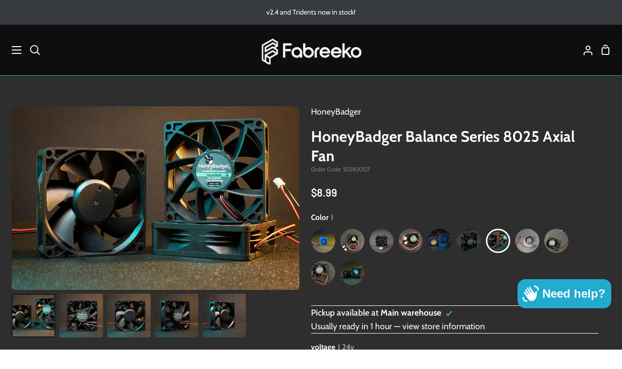

--- FILE ---
content_type: text/html; charset=utf-8
request_url: https://www.fabreeko.com/collections/annex-engineering/products/8025-balance-series-axial-fan-by-honeybadger
body_size: 97483
content:
<!doctype html>
<html class="no-js supports-no-cookies" lang="en"><head>
  <meta charset="utf-8">
  <meta http-equiv="X-UA-Compatible" content="IE=edge">
  <meta name="viewport" content="width=device-width,initial-scale=1,viewport-fit=cover">
  <meta name="theme-color" content="#007bce"><link rel="canonical" href="https://www.fabreeko.com/products/8025-balance-series-axial-fan-by-honeybadger"><!-- ======================= Story Theme V4.2.0 ========================= -->

  <link rel="preconnect" href="https://cdn.shopify.com" crossorigin>
  <link rel="preconnect" href="https://fonts.shopify.com" crossorigin>
  <link rel="preconnect" href="https://monorail-edge.shopifysvc.com" crossorigin>

  <link rel="preload" href="//www.fabreeko.com/cdn/shop/t/44/assets/lazysizes.js?v=111431644619468174291714678728" as="script">
  <link rel="preload" href="//www.fabreeko.com/cdn/shop/t/44/assets/vendor.js?v=537668916102085731714678728" as="script">
  <link rel="preload" href="//www.fabreeko.com/cdn/shop/t/44/assets/theme.js?v=170588453666784298611714678728" as="script">
  <link rel="preload" href="//www.fabreeko.com/cdn/shop/t/44/assets/theme.css?v=161984317836414515101759177104" as="style">

  
    <link rel="shortcut icon" href="//www.fabreeko.com/cdn/shop/files/Fabreeko_F_32x32.png?v=1613741696" type="image/png">

  <!-- Title and description ================================================ -->
  
  <title>
    

    HoneyBadger Balance Series 8025 Axial Fan
&ndash; Fabreeko

  </title><meta name="description" content="Keep your 3D printer running cool and quiet with the HoneyBadger Balance Series 8025 axial fan. Durable 80x25mm design delivers stable airflow and long-lasting performance.">
  <!-- /snippets/social-meta-tags.liquid -->

<meta property="og:site_name" content="Fabreeko">
<meta property="og:url" content="https://www.fabreeko.com/products/8025-balance-series-axial-fan-by-honeybadger">
<meta property="og:title" content="HoneyBadger Balance Series 8025 Axial Fan">
<meta property="og:type" content="product">
<meta property="og:description" content="Keep your 3D printer running cool and quiet with the HoneyBadger Balance Series 8025 axial fan. Durable 80x25mm design delivers stable airflow and long-lasting performance."><meta property="og:image" content="http://www.fabreeko.com/cdn/shop/files/8025A_24_4800_Group_View.jpg?v=1715792340">
  <meta property="og:image:secure_url" content="https://www.fabreeko.com/cdn/shop/files/8025A_24_4800_Group_View.jpg?v=1715792340">
  <meta property="og:image:width" content="5767">
  <meta property="og:image:height" content="3682"><meta property="og:price:amount" content="8.99">
  <meta property="og:price:currency" content="USD"><meta name="twitter:site" content="@Fabreeko_Hector"><meta name="twitter:card" content="summary_large_image">
<meta name="twitter:title" content="HoneyBadger Balance Series 8025 Axial Fan">
<meta name="twitter:description" content="Keep your 3D printer running cool and quiet with the HoneyBadger Balance Series 8025 axial fan. Durable 80x25mm design delivers stable airflow and long-lasting performance.">


  <!-- CSS ================================================================== -->

  <link href="//www.fabreeko.com/cdn/shop/t/44/assets/font-settings.css?v=182110345484320555831765163042" rel="stylesheet" type="text/css" media="all" />

  

<style data-shopify>
  :root {/*================ Font Variables ================*/

  --FONT-WEIGHT-BODY: 400;

  --FONT-WEIGHT-BODY-MID: 500;
  --FONT-WEIGHT-BODY-BOLD: 700;

  --FONT-STACK-BODY: Cabin, sans-serif;
  --FONT-STYLE-BODY: normal;
  --FONT-ADJUST-BODY: 1.1;


  --FONT-WEIGHT-HEADING: 700;
  --FONT-WEIGHT-HEADING-BOLD: 700;

  --FONT-STACK-HEADING: Cabin, sans-serif;
  --FONT-STYLE-HEADING: normal;
  --FONT-ADJUST-HEADING: 1.2;

  --FONT-STACK-NAV: Cabin, sans-serif;
  --FONT-STYLE-NAV: normal;
  --FONT-ADJUST-NAV: 1.1;

  --FONT-WEIGHT-NAV: 700;
  --FONT-WEIGHT-NAV-BOLD: 700;

  --FONT-WEIGHT-ACCENT: 600;
  --FONT-WEIGHT-ACCENT-BOLD: 700;

  --FONT-STACK-ACCENT: Barlow, sans-serif;
  --FONT-STYLE-ACCENT: normal;
  --FONT-ADJUST-ACCENT: 1.1;


  /*================ Color Variables ================*/
  --LAYOUT-WIDTH: 1650px;
  --LAYOUT-GUTTER: 24px;
  --LAYOUT-OUTER: 24px;
  --LAYOUT-CONTAINER: 1400px;


  /*================ Color Variables ================*/
  /* ===  Backgrounds ===*/
  --COLOR-BG: #ffffff;
  --COLOR-BG-ACCENT: #cfcfcf;

  /* === Text colors ===*/
  --COLOR-TEXT-DARK: #000000;
  --COLOR-TEXT: #000000;
  --COLOR-TEXT-LIGHT: #4d4d4d;

  /* === Shades of grey ===*/
  --COLOR-A5:  rgba(0, 0, 0, 0.05);
  --COLOR-A10: rgba(0, 0, 0, 0.1);
  --COLOR-A20: rgba(0, 0, 0, 0.2);
  --COLOR-A30: rgba(0, 0, 0, 0.3);
  --COLOR-A40: rgba(0, 0, 0, 0.4);
  --COLOR-A50: rgba(0, 0, 0, 0.5);
  --COLOR-A60: rgba(0, 0, 0, 0.6);
  --COLOR-A70: rgba(0, 0, 0, 0.7);
  --COLOR-A80: rgba(0, 0, 0, 0.8);
  --COLOR-A90: rgba(0, 0, 0, 0.9);
  --COLOR-A95: rgba(0, 0, 0, 0.95);

  /* === Product badges ===*/
  --COLOR-BADGE: #ee4b2b;
  --COLOR-BADGE-TEXT: #ffffff;

  /* === Rounding ===*/
  
    --RADIUS-BTN: 300px;
    --RADIUS-FORM: 24px;
    --RADIUS-ROUNDED-ONLY: 3px;
  

  
    --RADIUS-XL: 24px;
    --RADIUS-LG: 12px;
    --RADIUS: 6px;
    --RADIUS-SM: 3px;
  

  /* === Border colors ===*/
  --COLOR-BORDER: #000000;
  --COLOR-BORDER-LIGHT: #050505;/* === Accent-cool ===*/
  --COLOR-SECONDARY: #007bce;
  --COLOR-SECONDARY-HOVER: #004d82;
  --COLOR-SECONDARY-FADE: rgba(0, 123, 206, 0.05);
  --COLOR-SECONDARY-SHADOW: rgba(0, 32, 53, 0.1);
  --COLOR-SECONDARY-FADE-HOVER: rgba(0, 123, 206, 0.1);--COLOR-SECONDARY-OPPOSITE: #ffffff;

  /* === Accent-warm ===*/
  --COLOR-PRIMARY: #29b6dc;
  --COLOR-PRIMARY-HOVER: #0c8bad;
  --COLOR-PRIMARY-FADE: rgba(41, 182, 220, 0.05);
  --COLOR-PRIMARY-FADE-HOVER: rgba(41, 182, 220, 0.1);
  --COLOR-PRIMARY-SHADOW: rgba(15, 76, 93, 0.1);--COLOR-PRIMARY-OPPOSITE: #ffffff;




  /* ================ Inverted Color Variables ================ */

  --INVERSE-BG: #2e2e2e;
  --INVERSE-BG-ACCENT: #6a6a6a;

  /* === Text colors ===*/
  --INVERSE-TEXT-DARK: #ffffff;
  --INVERSE-TEXT: #ffffff;
  --INVERSE-TEXT-LIGHT: #c0c0c0;

  /* === Bright color ===*/
  --INVERSE-PRIMARY: #ffee58;
  --INVERSE-PRIMARY-HOVER: #ffe60c;
  --INVERSE-PRIMARY-FADE: rgba(255, 238, 88, 0.05);
  --INVERSE-PRIMARY-FADE-HOVER: rgba(255, 238, 88, 0.1);
  --INVERSE-PRIMARY-SHADOW: rgba(190, 171, 0, 0.1);--INVERSE-PRIMARY-OPPOSITE: #000000;


  /* === Second Color ===*/
  --INVERSE-SECONDARY: #22aacf;
  --INVERSE-SECONDARY-HOVER: #0b7b9a;
  --INVERSE-SECONDARY-FADE: rgba(34, 170, 207, 0.05);
  --INVERSE-SECONDARY-FADE-HOVER: rgba(34, 170, 207, 0.1);
  --INVERSE-SECONDARY-SHADOW: rgba(12, 62, 76, 0.1);--INVERSE-SECONDARY-OPPOSITE: #000000;

  /* === Shades of grey ===*/
  --INVERSE-A5:  rgba(255, 255, 255, 0.05);
  --INVERSE-A10: rgba(255, 255, 255, 0.1);
  --INVERSE-A20: rgba(255, 255, 255, 0.2);
  --INVERSE-A35: rgba(255, 255, 255, 0.3);
  --INVERSE-A80: rgba(255, 255, 255, 0.8);
  --INVERSE-A90: rgba(255, 255, 255, 0.9);
  --INVERSE-A95: rgba(255, 255, 255, 0.95);

  /* === Border colors ===*/
  --INVERSE-BORDER: #ffffff;
  --INVERSE-BORDER-LIGHT: #fafafa;

  /* ================ End Inverted Color Variables ================ */


  /* === Footer Bar ===*/
  --COLOR-FOOTER-BG: #0e0e0e;
  --COLOR-FOOTER-TEXT: #ffffff;
  --COLOR-FOOTER-TEXT-HOVER: #d9d9d9;
  --COLOR-FOOTER-A8:  rgba(0, 0, 0, 0.08);
  --COLOR-FOOTER-A15: rgba(0, 0, 0, 0.15);

  /* === Nav and dropdown link background ===*/
  --COLOR-NAV: #0e0e0e;
  --COLOR-NAV-a50:  rgba(0, 0, 0, 0.5);

  --COLOR-NAV-BORDER: #22aacf;
  
  --COLOR-NAV-BORDER-HAIRLINE: #060606;

  --COLOR-NAV-TEXT: #ffffff;
  --COLOR-NAV-TEXT-DARK: #e0e0e0;
  --COLOR-NAV-TEXT-BRIGHT: #ffffff;
  --COLOR-NAV-TEXT-TRANSPARENT: #ffffff;
  --COLOR-HIGHLIGHT-LINK: #f1051a;

  --COLOR-NAV-TOOLBAR-BG: #373a3e;
  --COLOR-NAV-TOOLBAR-TEXT: #ffffff;

  /* ================ Special ================ */
  --COLOR-SUCCESS: #51c88e;
  --COLOR-SUCCESS-FADE: rgba(81, 200, 142, 0.05);
  --COLOR-ERROR: #ff8484;
  --COLOR-ERROR-FADE: rgba(255, 132, 132, 0.05);
  --COLOR-WARN: #ffc896;
  --COLOR-WARN-FADE: rgba(255, 200, 150, 0.05);

  /* ================ Photo correction ================ */
  --PHOTO-CORRECTION: 98%;

  /* ================ 3D Models ================ */
  --progress-bar-color: #000000;


  

  }
</style>


  <link href="//www.fabreeko.com/cdn/shop/t/44/assets/theme.css?v=161984317836414515101759177104" rel="stylesheet" type="text/css" media="all" />

  <script>







    document.documentElement.className = document.documentElement.className.replace('no-js', 'js');
    let root = '/';
    if (root[root.length - 1] !== '/') {
      root = `${root}/`;
    }
    window.theme = {
      routes: {
        root_url: root,
        cart: '/cart',
        cart_add_url: '/cart/add',
        product_recommendations_url: '/recommendations/products',
        search_url: '/search',
        predictive_search_url: '/search/suggest',
        account_addresses_url: '/account/addresses'
      },
      assets: {
        photoswipe: '//www.fabreeko.com/cdn/shop/t/44/assets/photoswipe.js?v=162613001030112971491714678728',
        smoothscroll: '//www.fabreeko.com/cdn/shop/t/44/assets/smoothscroll.js?v=37906625415260927261714678728',
        swatches: '//www.fabreeko.com/cdn/shop/t/44/assets/swatches.json?v=61061071018306268761748527577',
        base: "//www.fabreeko.com/cdn/shop/t/44/assets/",
      },
      strings: {
        addToCart: "Add to Cart",
        soldOut: "Sold Out",
        unavailable: "Unavailable",
        preOrder: "Pre-Order",
        unitPrice: "Unit price",
        unitPriceSeparator: "per",
        swatchesKey: "Color, Colour",
        estimateShipping: "Estimate shipping",
        noShippingAvailable: "We do not ship to this destination.",
        free: "Free",
        from: "From",
        sale: "Sale",
        subscription: "Subscription",
        stockout: "All available stock is in cart",
        products: "Products",
        pages: "Pages",
        collections: "Collections",
        articles: "Articles",
        successMessage: "Link copied to clipboard"
      },
      shop: {
        assets: "//www.fabreeko.com/cdn/shop/t/44/assets/"
      },
      settings: {
        badge_sale_type: "dollar",
        currency_code_enable: false,
        excluded_collections_strict: ["all"," frontpage"],
        excluded_collections: ["sibling"," sib"]
      },
      info: {
        name: 'story'
      },
      version: '4.2.0',
      animations:  true,
      moneyFormat: "${{amount}}",
      currencyCode: "USD",
    };
    // When image loads, clear the background placeholder
    document.addEventListener('lazyloaded', (e) => {
      const holderTarget = e.target.closest('[data-wipe-background]');
      if (holderTarget) {
        holderTarget.style.backgroundImage = 'none';
      }
    });
  </script><!-- Theme Javascript ============================================================== -->
  <script src="//www.fabreeko.com/cdn/shop/t/44/assets/lazysizes.js?v=111431644619468174291714678728" async="async"></script>
  <script src="//www.fabreeko.com/cdn/shop/t/44/assets/vendor.js?v=537668916102085731714678728" defer="defer"></script>
  <script src="//www.fabreeko.com/cdn/shop/t/44/assets/theme.js?v=170588453666784298611714678728" defer="defer"></script>

  <script type="text/javascript">
    if (window.MSInputMethodContext && document.documentMode) {
      var scripts = document.getElementsByTagName('script')[0];
      var polyfill = document.createElement('script');
      polyfill.defer = true;
      polyfill.src = "//www.fabreeko.com/cdn/shop/t/44/assets/ie11.js?v=144489047535103983231714678728";

      scripts.parentNode.insertBefore(polyfill, scripts);
    }
  </script>

  

  <!-- Shopify app scripts =========================================================== -->

  <script>window.performance && window.performance.mark && window.performance.mark('shopify.content_for_header.start');</script><meta name="google-site-verification" content="r22a03XiwMDnLEnOwXVWOyJ7u1D2-1NZ4wcIeXBtv1k">
<meta id="shopify-digital-wallet" name="shopify-digital-wallet" content="/26650017990/digital_wallets/dialog">
<meta name="shopify-requires-components" content="true" product-ids="9126351634687">
<meta name="shopify-checkout-api-token" content="b6a25c4802bb084ba18f7b3949474635">
<meta id="in-context-paypal-metadata" data-shop-id="26650017990" data-venmo-supported="true" data-environment="production" data-locale="en_US" data-paypal-v4="true" data-currency="USD">
<link rel="alternate" type="application/json+oembed" href="https://www.fabreeko.com/products/8025-balance-series-axial-fan-by-honeybadger.oembed">
<script async="async" src="/checkouts/internal/preloads.js?locale=en-US"></script>
<link rel="preconnect" href="https://shop.app" crossorigin="anonymous">
<script async="async" src="https://shop.app/checkouts/internal/preloads.js?locale=en-US&shop_id=26650017990" crossorigin="anonymous"></script>
<script id="apple-pay-shop-capabilities" type="application/json">{"shopId":26650017990,"countryCode":"US","currencyCode":"USD","merchantCapabilities":["supports3DS"],"merchantId":"gid:\/\/shopify\/Shop\/26650017990","merchantName":"Fabreeko","requiredBillingContactFields":["postalAddress","email","phone"],"requiredShippingContactFields":["postalAddress","email","phone"],"shippingType":"shipping","supportedNetworks":["visa","masterCard","amex","discover","elo","jcb"],"total":{"type":"pending","label":"Fabreeko","amount":"1.00"},"shopifyPaymentsEnabled":true,"supportsSubscriptions":true}</script>
<script id="shopify-features" type="application/json">{"accessToken":"b6a25c4802bb084ba18f7b3949474635","betas":["rich-media-storefront-analytics"],"domain":"www.fabreeko.com","predictiveSearch":true,"shopId":26650017990,"locale":"en"}</script>
<script>var Shopify = Shopify || {};
Shopify.shop = "creality-usa.myshopify.com";
Shopify.locale = "en";
Shopify.currency = {"active":"USD","rate":"1.0"};
Shopify.country = "US";
Shopify.theme = {"name":"Story","id":141795623167,"schema_name":"Story","schema_version":"4.2.0","theme_store_id":864,"role":"main"};
Shopify.theme.handle = "null";
Shopify.theme.style = {"id":null,"handle":null};
Shopify.cdnHost = "www.fabreeko.com/cdn";
Shopify.routes = Shopify.routes || {};
Shopify.routes.root = "/";</script>
<script type="module">!function(o){(o.Shopify=o.Shopify||{}).modules=!0}(window);</script>
<script>!function(o){function n(){var o=[];function n(){o.push(Array.prototype.slice.apply(arguments))}return n.q=o,n}var t=o.Shopify=o.Shopify||{};t.loadFeatures=n(),t.autoloadFeatures=n()}(window);</script>
<script>
  window.ShopifyPay = window.ShopifyPay || {};
  window.ShopifyPay.apiHost = "shop.app\/pay";
  window.ShopifyPay.redirectState = null;
</script>
<script id="shop-js-analytics" type="application/json">{"pageType":"product"}</script>
<script defer="defer" async type="module" src="//www.fabreeko.com/cdn/shopifycloud/shop-js/modules/v2/client.init-shop-cart-sync_C5BV16lS.en.esm.js"></script>
<script defer="defer" async type="module" src="//www.fabreeko.com/cdn/shopifycloud/shop-js/modules/v2/chunk.common_CygWptCX.esm.js"></script>
<script type="module">
  await import("//www.fabreeko.com/cdn/shopifycloud/shop-js/modules/v2/client.init-shop-cart-sync_C5BV16lS.en.esm.js");
await import("//www.fabreeko.com/cdn/shopifycloud/shop-js/modules/v2/chunk.common_CygWptCX.esm.js");

  window.Shopify.SignInWithShop?.initShopCartSync?.({"fedCMEnabled":true,"windoidEnabled":true});

</script>
<script defer="defer" async type="module" src="//www.fabreeko.com/cdn/shopifycloud/shop-js/modules/v2/client.payment-terms_CZxnsJam.en.esm.js"></script>
<script defer="defer" async type="module" src="//www.fabreeko.com/cdn/shopifycloud/shop-js/modules/v2/chunk.common_CygWptCX.esm.js"></script>
<script defer="defer" async type="module" src="//www.fabreeko.com/cdn/shopifycloud/shop-js/modules/v2/chunk.modal_D71HUcav.esm.js"></script>
<script type="module">
  await import("//www.fabreeko.com/cdn/shopifycloud/shop-js/modules/v2/client.payment-terms_CZxnsJam.en.esm.js");
await import("//www.fabreeko.com/cdn/shopifycloud/shop-js/modules/v2/chunk.common_CygWptCX.esm.js");
await import("//www.fabreeko.com/cdn/shopifycloud/shop-js/modules/v2/chunk.modal_D71HUcav.esm.js");

  
</script>
<script>
  window.Shopify = window.Shopify || {};
  if (!window.Shopify.featureAssets) window.Shopify.featureAssets = {};
  window.Shopify.featureAssets['shop-js'] = {"shop-cart-sync":["modules/v2/client.shop-cart-sync_ZFArdW7E.en.esm.js","modules/v2/chunk.common_CygWptCX.esm.js"],"init-fed-cm":["modules/v2/client.init-fed-cm_CmiC4vf6.en.esm.js","modules/v2/chunk.common_CygWptCX.esm.js"],"shop-button":["modules/v2/client.shop-button_tlx5R9nI.en.esm.js","modules/v2/chunk.common_CygWptCX.esm.js"],"shop-cash-offers":["modules/v2/client.shop-cash-offers_DOA2yAJr.en.esm.js","modules/v2/chunk.common_CygWptCX.esm.js","modules/v2/chunk.modal_D71HUcav.esm.js"],"init-windoid":["modules/v2/client.init-windoid_sURxWdc1.en.esm.js","modules/v2/chunk.common_CygWptCX.esm.js"],"shop-toast-manager":["modules/v2/client.shop-toast-manager_ClPi3nE9.en.esm.js","modules/v2/chunk.common_CygWptCX.esm.js"],"init-shop-email-lookup-coordinator":["modules/v2/client.init-shop-email-lookup-coordinator_B8hsDcYM.en.esm.js","modules/v2/chunk.common_CygWptCX.esm.js"],"init-shop-cart-sync":["modules/v2/client.init-shop-cart-sync_C5BV16lS.en.esm.js","modules/v2/chunk.common_CygWptCX.esm.js"],"avatar":["modules/v2/client.avatar_BTnouDA3.en.esm.js"],"pay-button":["modules/v2/client.pay-button_FdsNuTd3.en.esm.js","modules/v2/chunk.common_CygWptCX.esm.js"],"init-customer-accounts":["modules/v2/client.init-customer-accounts_DxDtT_ad.en.esm.js","modules/v2/client.shop-login-button_C5VAVYt1.en.esm.js","modules/v2/chunk.common_CygWptCX.esm.js","modules/v2/chunk.modal_D71HUcav.esm.js"],"init-shop-for-new-customer-accounts":["modules/v2/client.init-shop-for-new-customer-accounts_ChsxoAhi.en.esm.js","modules/v2/client.shop-login-button_C5VAVYt1.en.esm.js","modules/v2/chunk.common_CygWptCX.esm.js","modules/v2/chunk.modal_D71HUcav.esm.js"],"shop-login-button":["modules/v2/client.shop-login-button_C5VAVYt1.en.esm.js","modules/v2/chunk.common_CygWptCX.esm.js","modules/v2/chunk.modal_D71HUcav.esm.js"],"init-customer-accounts-sign-up":["modules/v2/client.init-customer-accounts-sign-up_CPSyQ0Tj.en.esm.js","modules/v2/client.shop-login-button_C5VAVYt1.en.esm.js","modules/v2/chunk.common_CygWptCX.esm.js","modules/v2/chunk.modal_D71HUcav.esm.js"],"shop-follow-button":["modules/v2/client.shop-follow-button_Cva4Ekp9.en.esm.js","modules/v2/chunk.common_CygWptCX.esm.js","modules/v2/chunk.modal_D71HUcav.esm.js"],"checkout-modal":["modules/v2/client.checkout-modal_BPM8l0SH.en.esm.js","modules/v2/chunk.common_CygWptCX.esm.js","modules/v2/chunk.modal_D71HUcav.esm.js"],"lead-capture":["modules/v2/client.lead-capture_Bi8yE_yS.en.esm.js","modules/v2/chunk.common_CygWptCX.esm.js","modules/v2/chunk.modal_D71HUcav.esm.js"],"shop-login":["modules/v2/client.shop-login_D6lNrXab.en.esm.js","modules/v2/chunk.common_CygWptCX.esm.js","modules/v2/chunk.modal_D71HUcav.esm.js"],"payment-terms":["modules/v2/client.payment-terms_CZxnsJam.en.esm.js","modules/v2/chunk.common_CygWptCX.esm.js","modules/v2/chunk.modal_D71HUcav.esm.js"]};
</script>
<script>(function() {
  var isLoaded = false;
  function asyncLoad() {
    if (isLoaded) return;
    isLoaded = true;
    var urls = ["\/\/cdn.shopify.com\/proxy\/78ce2ab6742f7463fb2afb4f0d96c6063c9015e2631b8fff03ece0e388e40cca\/bingshoppingtool-t2app-prod.trafficmanager.net\/uet\/tracking_script?shop=creality-usa.myshopify.com\u0026sp-cache-control=cHVibGljLCBtYXgtYWdlPTkwMA","https:\/\/cdn.nfcube.com\/instafeed-569ebcbcb189ce846c68a54f529e9a19.js?shop=creality-usa.myshopify.com","https:\/\/cdn.recovermycart.com\/scripts\/keepcart\/CartJS.min.js?shop=creality-usa.myshopify.com\u0026shop=creality-usa.myshopify.com"];
    for (var i = 0; i < urls.length; i++) {
      var s = document.createElement('script');
      s.type = 'text/javascript';
      s.async = true;
      s.src = urls[i];
      var x = document.getElementsByTagName('script')[0];
      x.parentNode.insertBefore(s, x);
    }
  };
  if(window.attachEvent) {
    window.attachEvent('onload', asyncLoad);
  } else {
    window.addEventListener('load', asyncLoad, false);
  }
})();</script>
<script id="__st">var __st={"a":26650017990,"offset":-18000,"reqid":"906f7bf9-04ed-4e76-9e77-36529fb439c9-1768718153","pageurl":"www.fabreeko.com\/collections\/annex-engineering\/products\/8025-balance-series-axial-fan-by-honeybadger","u":"96003f1e01d9","p":"product","rtyp":"product","rid":7953855971583};</script>
<script>window.ShopifyPaypalV4VisibilityTracking = true;</script>
<script id="captcha-bootstrap">!function(){'use strict';const t='contact',e='account',n='new_comment',o=[[t,t],['blogs',n],['comments',n],[t,'customer']],c=[[e,'customer_login'],[e,'guest_login'],[e,'recover_customer_password'],[e,'create_customer']],r=t=>t.map((([t,e])=>`form[action*='/${t}']:not([data-nocaptcha='true']) input[name='form_type'][value='${e}']`)).join(','),a=t=>()=>t?[...document.querySelectorAll(t)].map((t=>t.form)):[];function s(){const t=[...o],e=r(t);return a(e)}const i='password',u='form_key',d=['recaptcha-v3-token','g-recaptcha-response','h-captcha-response',i],f=()=>{try{return window.sessionStorage}catch{return}},m='__shopify_v',_=t=>t.elements[u];function p(t,e,n=!1){try{const o=window.sessionStorage,c=JSON.parse(o.getItem(e)),{data:r}=function(t){const{data:e,action:n}=t;return t[m]||n?{data:e,action:n}:{data:t,action:n}}(c);for(const[e,n]of Object.entries(r))t.elements[e]&&(t.elements[e].value=n);n&&o.removeItem(e)}catch(o){console.error('form repopulation failed',{error:o})}}const l='form_type',E='cptcha';function T(t){t.dataset[E]=!0}const w=window,h=w.document,L='Shopify',v='ce_forms',y='captcha';let A=!1;((t,e)=>{const n=(g='f06e6c50-85a8-45c8-87d0-21a2b65856fe',I='https://cdn.shopify.com/shopifycloud/storefront-forms-hcaptcha/ce_storefront_forms_captcha_hcaptcha.v1.5.2.iife.js',D={infoText:'Protected by hCaptcha',privacyText:'Privacy',termsText:'Terms'},(t,e,n)=>{const o=w[L][v],c=o.bindForm;if(c)return c(t,g,e,D).then(n);var r;o.q.push([[t,g,e,D],n]),r=I,A||(h.body.append(Object.assign(h.createElement('script'),{id:'captcha-provider',async:!0,src:r})),A=!0)});var g,I,D;w[L]=w[L]||{},w[L][v]=w[L][v]||{},w[L][v].q=[],w[L][y]=w[L][y]||{},w[L][y].protect=function(t,e){n(t,void 0,e),T(t)},Object.freeze(w[L][y]),function(t,e,n,w,h,L){const[v,y,A,g]=function(t,e,n){const i=e?o:[],u=t?c:[],d=[...i,...u],f=r(d),m=r(i),_=r(d.filter((([t,e])=>n.includes(e))));return[a(f),a(m),a(_),s()]}(w,h,L),I=t=>{const e=t.target;return e instanceof HTMLFormElement?e:e&&e.form},D=t=>v().includes(t);t.addEventListener('submit',(t=>{const e=I(t);if(!e)return;const n=D(e)&&!e.dataset.hcaptchaBound&&!e.dataset.recaptchaBound,o=_(e),c=g().includes(e)&&(!o||!o.value);(n||c)&&t.preventDefault(),c&&!n&&(function(t){try{if(!f())return;!function(t){const e=f();if(!e)return;const n=_(t);if(!n)return;const o=n.value;o&&e.removeItem(o)}(t);const e=Array.from(Array(32),(()=>Math.random().toString(36)[2])).join('');!function(t,e){_(t)||t.append(Object.assign(document.createElement('input'),{type:'hidden',name:u})),t.elements[u].value=e}(t,e),function(t,e){const n=f();if(!n)return;const o=[...t.querySelectorAll(`input[type='${i}']`)].map((({name:t})=>t)),c=[...d,...o],r={};for(const[a,s]of new FormData(t).entries())c.includes(a)||(r[a]=s);n.setItem(e,JSON.stringify({[m]:1,action:t.action,data:r}))}(t,e)}catch(e){console.error('failed to persist form',e)}}(e),e.submit())}));const S=(t,e)=>{t&&!t.dataset[E]&&(n(t,e.some((e=>e===t))),T(t))};for(const o of['focusin','change'])t.addEventListener(o,(t=>{const e=I(t);D(e)&&S(e,y())}));const B=e.get('form_key'),M=e.get(l),P=B&&M;t.addEventListener('DOMContentLoaded',(()=>{const t=y();if(P)for(const e of t)e.elements[l].value===M&&p(e,B);[...new Set([...A(),...v().filter((t=>'true'===t.dataset.shopifyCaptcha))])].forEach((e=>S(e,t)))}))}(h,new URLSearchParams(w.location.search),n,t,e,['guest_login'])})(!0,!0)}();</script>
<script integrity="sha256-4kQ18oKyAcykRKYeNunJcIwy7WH5gtpwJnB7kiuLZ1E=" data-source-attribution="shopify.loadfeatures" defer="defer" src="//www.fabreeko.com/cdn/shopifycloud/storefront/assets/storefront/load_feature-a0a9edcb.js" crossorigin="anonymous"></script>
<script crossorigin="anonymous" defer="defer" src="//www.fabreeko.com/cdn/shopifycloud/storefront/assets/shopify_pay/storefront-65b4c6d7.js?v=20250812"></script>
<script data-source-attribution="shopify.dynamic_checkout.dynamic.init">var Shopify=Shopify||{};Shopify.PaymentButton=Shopify.PaymentButton||{isStorefrontPortableWallets:!0,init:function(){window.Shopify.PaymentButton.init=function(){};var t=document.createElement("script");t.src="https://www.fabreeko.com/cdn/shopifycloud/portable-wallets/latest/portable-wallets.en.js",t.type="module",document.head.appendChild(t)}};
</script>
<script data-source-attribution="shopify.dynamic_checkout.buyer_consent">
  function portableWalletsHideBuyerConsent(e){var t=document.getElementById("shopify-buyer-consent"),n=document.getElementById("shopify-subscription-policy-button");t&&n&&(t.classList.add("hidden"),t.setAttribute("aria-hidden","true"),n.removeEventListener("click",e))}function portableWalletsShowBuyerConsent(e){var t=document.getElementById("shopify-buyer-consent"),n=document.getElementById("shopify-subscription-policy-button");t&&n&&(t.classList.remove("hidden"),t.removeAttribute("aria-hidden"),n.addEventListener("click",e))}window.Shopify?.PaymentButton&&(window.Shopify.PaymentButton.hideBuyerConsent=portableWalletsHideBuyerConsent,window.Shopify.PaymentButton.showBuyerConsent=portableWalletsShowBuyerConsent);
</script>
<script>
  function portableWalletsCleanup(e){e&&e.src&&console.error("Failed to load portable wallets script "+e.src);var t=document.querySelectorAll("shopify-accelerated-checkout .shopify-payment-button__skeleton, shopify-accelerated-checkout-cart .wallet-cart-button__skeleton"),e=document.getElementById("shopify-buyer-consent");for(let e=0;e<t.length;e++)t[e].remove();e&&e.remove()}function portableWalletsNotLoadedAsModule(e){e instanceof ErrorEvent&&"string"==typeof e.message&&e.message.includes("import.meta")&&"string"==typeof e.filename&&e.filename.includes("portable-wallets")&&(window.removeEventListener("error",portableWalletsNotLoadedAsModule),window.Shopify.PaymentButton.failedToLoad=e,"loading"===document.readyState?document.addEventListener("DOMContentLoaded",window.Shopify.PaymentButton.init):window.Shopify.PaymentButton.init())}window.addEventListener("error",portableWalletsNotLoadedAsModule);
</script>

<script type="module" src="https://www.fabreeko.com/cdn/shopifycloud/portable-wallets/latest/portable-wallets.en.js" onError="portableWalletsCleanup(this)" crossorigin="anonymous"></script>
<script nomodule>
  document.addEventListener("DOMContentLoaded", portableWalletsCleanup);
</script>

<link id="shopify-accelerated-checkout-styles" rel="stylesheet" media="screen" href="https://www.fabreeko.com/cdn/shopifycloud/portable-wallets/latest/accelerated-checkout-backwards-compat.css" crossorigin="anonymous">
<style id="shopify-accelerated-checkout-cart">
        #shopify-buyer-consent {
  margin-top: 1em;
  display: inline-block;
  width: 100%;
}

#shopify-buyer-consent.hidden {
  display: none;
}

#shopify-subscription-policy-button {
  background: none;
  border: none;
  padding: 0;
  text-decoration: underline;
  font-size: inherit;
  cursor: pointer;
}

#shopify-subscription-policy-button::before {
  box-shadow: none;
}

      </style>

<script>window.performance && window.performance.mark && window.performance.mark('shopify.content_for_header.end');</script>
<!-- BEGIN app block: shopify://apps/judge-me-reviews/blocks/judgeme_core/61ccd3b1-a9f2-4160-9fe9-4fec8413e5d8 --><!-- Start of Judge.me Core -->






<link rel="dns-prefetch" href="https://cdnwidget.judge.me">
<link rel="dns-prefetch" href="https://cdn.judge.me">
<link rel="dns-prefetch" href="https://cdn1.judge.me">
<link rel="dns-prefetch" href="https://api.judge.me">

<script data-cfasync='false' class='jdgm-settings-script'>window.jdgmSettings={"pagination":5,"disable_web_reviews":false,"badge_no_review_text":"No reviews","badge_n_reviews_text":"{{ n }} review/reviews","hide_badge_preview_if_no_reviews":true,"badge_hide_text":false,"enforce_center_preview_badge":false,"widget_title":"Customer Reviews","widget_open_form_text":"Write a review","widget_close_form_text":"Cancel review","widget_refresh_page_text":"Refresh page","widget_summary_text":"Based on {{ number_of_reviews }} review/reviews","widget_no_review_text":"Be the first to write a review","widget_name_field_text":"Display name","widget_verified_name_field_text":"Verified Name (public)","widget_name_placeholder_text":"Display name","widget_required_field_error_text":"This field is required.","widget_email_field_text":"Email address","widget_verified_email_field_text":"Verified Email (private, can not be edited)","widget_email_placeholder_text":"Your email address","widget_email_field_error_text":"Please enter a valid email address.","widget_rating_field_text":"Rating","widget_review_title_field_text":"Review Title","widget_review_title_placeholder_text":"Give your review a title","widget_review_body_field_text":"Review content","widget_review_body_placeholder_text":"Start writing here...","widget_pictures_field_text":"Picture/Video (optional)","widget_submit_review_text":"Submit Review","widget_submit_verified_review_text":"Submit Verified Review","widget_submit_success_msg_with_auto_publish":"Thank you! Please refresh the page in a few moments to see your review. You can remove or edit your review by logging into \u003ca href='https://judge.me/login' target='_blank' rel='nofollow noopener'\u003eJudge.me\u003c/a\u003e","widget_submit_success_msg_no_auto_publish":"Thank you! Your review will be published as soon as it is approved by the shop admin. You can remove or edit your review by logging into \u003ca href='https://judge.me/login' target='_blank' rel='nofollow noopener'\u003eJudge.me\u003c/a\u003e","widget_show_default_reviews_out_of_total_text":"Showing {{ n_reviews_shown }} out of {{ n_reviews }} reviews.","widget_show_all_link_text":"Show all","widget_show_less_link_text":"Show less","widget_author_said_text":"{{ reviewer_name }} said:","widget_days_text":"{{ n }} days ago","widget_weeks_text":"{{ n }} week/weeks ago","widget_months_text":"{{ n }} month/months ago","widget_years_text":"{{ n }} year/years ago","widget_yesterday_text":"Yesterday","widget_today_text":"Today","widget_replied_text":"\u003e\u003e {{ shop_name }} replied:","widget_read_more_text":"Read more","widget_reviewer_name_as_initial":"","widget_rating_filter_color":"#fbcd0a","widget_rating_filter_see_all_text":"See all reviews","widget_sorting_most_recent_text":"Most Recent","widget_sorting_highest_rating_text":"Highest Rating","widget_sorting_lowest_rating_text":"Lowest Rating","widget_sorting_with_pictures_text":"Only Pictures","widget_sorting_most_helpful_text":"Most Helpful","widget_open_question_form_text":"Ask a question","widget_reviews_subtab_text":"Reviews","widget_questions_subtab_text":"Questions","widget_question_label_text":"Question","widget_answer_label_text":"Answer","widget_question_placeholder_text":"Write your question here","widget_submit_question_text":"Submit Question","widget_question_submit_success_text":"Thank you for your question! We will notify you once it gets answered.","verified_badge_text":"Verified","verified_badge_bg_color":"","verified_badge_text_color":"","verified_badge_placement":"left-of-reviewer-name","widget_review_max_height":"","widget_hide_border":false,"widget_social_share":false,"widget_thumb":false,"widget_review_location_show":false,"widget_location_format":"","all_reviews_include_out_of_store_products":true,"all_reviews_out_of_store_text":"(out of store)","all_reviews_pagination":100,"all_reviews_product_name_prefix_text":"about","enable_review_pictures":true,"enable_question_anwser":true,"widget_theme":"default","review_date_format":"mm/dd/yyyy","default_sort_method":"most-recent","widget_product_reviews_subtab_text":"Product Reviews","widget_shop_reviews_subtab_text":"Shop Reviews","widget_other_products_reviews_text":"Reviews for other products","widget_store_reviews_subtab_text":"Store reviews","widget_no_store_reviews_text":"This store hasn't received any reviews yet","widget_web_restriction_product_reviews_text":"This product hasn't received any reviews yet","widget_no_items_text":"No items found","widget_show_more_text":"Show more","widget_write_a_store_review_text":"Write a Store Review","widget_other_languages_heading":"Reviews in Other Languages","widget_translate_review_text":"Translate review to {{ language }}","widget_translating_review_text":"Translating...","widget_show_original_translation_text":"Show original ({{ language }})","widget_translate_review_failed_text":"Review couldn't be translated.","widget_translate_review_retry_text":"Retry","widget_translate_review_try_again_later_text":"Try again later","show_product_url_for_grouped_product":false,"widget_sorting_pictures_first_text":"Pictures First","show_pictures_on_all_rev_page_mobile":false,"show_pictures_on_all_rev_page_desktop":false,"floating_tab_hide_mobile_install_preference":false,"floating_tab_button_name":"★ Reviews","floating_tab_title":"Let customers speak for us","floating_tab_button_color":"","floating_tab_button_background_color":"","floating_tab_url":"","floating_tab_url_enabled":false,"floating_tab_tab_style":"text","all_reviews_text_badge_text":"Customers rate us {{ shop.metafields.judgeme.all_reviews_rating | round: 1 }}/5 based on {{ shop.metafields.judgeme.all_reviews_count }} reviews.","all_reviews_text_badge_text_branded_style":"{{ shop.metafields.judgeme.all_reviews_rating | round: 1 }} out of 5 stars based on {{ shop.metafields.judgeme.all_reviews_count }} reviews","is_all_reviews_text_badge_a_link":false,"show_stars_for_all_reviews_text_badge":false,"all_reviews_text_badge_url":"","all_reviews_text_style":"branded","all_reviews_text_color_style":"judgeme_brand_color","all_reviews_text_color":"#108474","all_reviews_text_show_jm_brand":true,"featured_carousel_show_header":true,"featured_carousel_title":"Let customers speak for us","testimonials_carousel_title":"Customers are saying","videos_carousel_title":"Real customer stories","cards_carousel_title":"Customers are saying","featured_carousel_count_text":"from {{ n }} reviews","featured_carousel_add_link_to_all_reviews_page":false,"featured_carousel_url":"","featured_carousel_show_images":true,"featured_carousel_autoslide_interval":5,"featured_carousel_arrows_on_the_sides":false,"featured_carousel_height":250,"featured_carousel_width":80,"featured_carousel_image_size":0,"featured_carousel_image_height":250,"featured_carousel_arrow_color":"#eeeeee","verified_count_badge_style":"branded","verified_count_badge_orientation":"horizontal","verified_count_badge_color_style":"judgeme_brand_color","verified_count_badge_color":"#108474","is_verified_count_badge_a_link":false,"verified_count_badge_url":"","verified_count_badge_show_jm_brand":true,"widget_rating_preset_default":5,"widget_first_sub_tab":"product-reviews","widget_show_histogram":true,"widget_histogram_use_custom_color":false,"widget_pagination_use_custom_color":false,"widget_star_use_custom_color":false,"widget_verified_badge_use_custom_color":false,"widget_write_review_use_custom_color":false,"picture_reminder_submit_button":"Upload Pictures","enable_review_videos":false,"mute_video_by_default":false,"widget_sorting_videos_first_text":"Videos First","widget_review_pending_text":"Pending","featured_carousel_items_for_large_screen":3,"social_share_options_order":"Facebook,Twitter","remove_microdata_snippet":true,"disable_json_ld":false,"enable_json_ld_products":false,"preview_badge_show_question_text":true,"preview_badge_no_question_text":"No questions","preview_badge_n_question_text":"{{ number_of_questions }} question/questions","qa_badge_show_icon":false,"qa_badge_position":"same-row","remove_judgeme_branding":true,"widget_add_search_bar":false,"widget_search_bar_placeholder":"Search","widget_sorting_verified_only_text":"Verified only","featured_carousel_theme":"default","featured_carousel_show_rating":true,"featured_carousel_show_title":true,"featured_carousel_show_body":true,"featured_carousel_show_date":false,"featured_carousel_show_reviewer":true,"featured_carousel_show_product":false,"featured_carousel_header_background_color":"#108474","featured_carousel_header_text_color":"#ffffff","featured_carousel_name_product_separator":"reviewed","featured_carousel_full_star_background":"#108474","featured_carousel_empty_star_background":"#dadada","featured_carousel_vertical_theme_background":"#f9fafb","featured_carousel_verified_badge_enable":true,"featured_carousel_verified_badge_color":"#108474","featured_carousel_border_style":"round","featured_carousel_review_line_length_limit":3,"featured_carousel_more_reviews_button_text":"Read more reviews","featured_carousel_view_product_button_text":"View product","all_reviews_page_load_reviews_on":"scroll","all_reviews_page_load_more_text":"Load More Reviews","disable_fb_tab_reviews":false,"enable_ajax_cdn_cache":false,"widget_advanced_speed_features":5,"widget_public_name_text":"displayed publicly like","default_reviewer_name":"John Smith","default_reviewer_name_has_non_latin":true,"widget_reviewer_anonymous":"Anonymous","medals_widget_title":"Judge.me Review Medals","medals_widget_background_color":"#f9fafb","medals_widget_position":"footer_all_pages","medals_widget_border_color":"#f9fafb","medals_widget_verified_text_position":"left","medals_widget_use_monochromatic_version":false,"medals_widget_elements_color":"#108474","show_reviewer_avatar":true,"widget_invalid_yt_video_url_error_text":"Not a YouTube video URL","widget_max_length_field_error_text":"Please enter no more than {0} characters.","widget_show_country_flag":false,"widget_show_collected_via_shop_app":true,"widget_verified_by_shop_badge_style":"light","widget_verified_by_shop_text":"Verified by Shop","widget_show_photo_gallery":false,"widget_load_with_code_splitting":true,"widget_ugc_install_preference":false,"widget_ugc_title":"Made by us, Shared by you","widget_ugc_subtitle":"Tag us to see your picture featured in our page","widget_ugc_arrows_color":"#ffffff","widget_ugc_primary_button_text":"Buy Now","widget_ugc_primary_button_background_color":"#108474","widget_ugc_primary_button_text_color":"#ffffff","widget_ugc_primary_button_border_width":"0","widget_ugc_primary_button_border_style":"none","widget_ugc_primary_button_border_color":"#108474","widget_ugc_primary_button_border_radius":"25","widget_ugc_secondary_button_text":"Load More","widget_ugc_secondary_button_background_color":"#ffffff","widget_ugc_secondary_button_text_color":"#108474","widget_ugc_secondary_button_border_width":"2","widget_ugc_secondary_button_border_style":"solid","widget_ugc_secondary_button_border_color":"#108474","widget_ugc_secondary_button_border_radius":"25","widget_ugc_reviews_button_text":"View Reviews","widget_ugc_reviews_button_background_color":"#ffffff","widget_ugc_reviews_button_text_color":"#108474","widget_ugc_reviews_button_border_width":"2","widget_ugc_reviews_button_border_style":"solid","widget_ugc_reviews_button_border_color":"#108474","widget_ugc_reviews_button_border_radius":"25","widget_ugc_reviews_button_link_to":"judgeme-reviews-page","widget_ugc_show_post_date":true,"widget_ugc_max_width":"800","widget_rating_metafield_value_type":true,"widget_primary_color":"#006FB6","widget_enable_secondary_color":false,"widget_secondary_color":"#edf5f5","widget_summary_average_rating_text":"{{ average_rating }} out of 5","widget_media_grid_title":"Customer photos \u0026 videos","widget_media_grid_see_more_text":"See more","widget_round_style":false,"widget_show_product_medals":true,"widget_verified_by_judgeme_text":"Verified by Judge.me","widget_show_store_medals":true,"widget_verified_by_judgeme_text_in_store_medals":"Verified by Judge.me","widget_media_field_exceed_quantity_message":"Sorry, we can only accept {{ max_media }} for one review.","widget_media_field_exceed_limit_message":"{{ file_name }} is too large, please select a {{ media_type }} less than {{ size_limit }}MB.","widget_review_submitted_text":"Review Submitted!","widget_question_submitted_text":"Question Submitted!","widget_close_form_text_question":"Cancel","widget_write_your_answer_here_text":"Write your answer here","widget_enabled_branded_link":true,"widget_show_collected_by_judgeme":true,"widget_reviewer_name_color":"","widget_write_review_text_color":"","widget_write_review_bg_color":"","widget_collected_by_judgeme_text":"collected by Judge.me","widget_pagination_type":"standard","widget_load_more_text":"Load More","widget_load_more_color":"#108474","widget_full_review_text":"Full Review","widget_read_more_reviews_text":"Read More Reviews","widget_read_questions_text":"Read Questions","widget_questions_and_answers_text":"Questions \u0026 Answers","widget_verified_by_text":"Verified by","widget_verified_text":"Verified","widget_number_of_reviews_text":"{{ number_of_reviews }} reviews","widget_back_button_text":"Back","widget_next_button_text":"Next","widget_custom_forms_filter_button":"Filters","custom_forms_style":"horizontal","widget_show_review_information":false,"how_reviews_are_collected":"How reviews are collected?","widget_show_review_keywords":false,"widget_gdpr_statement":"How we use your data: We'll only contact you about the review you left, and only if necessary. By submitting your review, you agree to Judge.me's \u003ca href='https://judge.me/terms' target='_blank' rel='nofollow noopener'\u003eterms\u003c/a\u003e, \u003ca href='https://judge.me/privacy' target='_blank' rel='nofollow noopener'\u003eprivacy\u003c/a\u003e and \u003ca href='https://judge.me/content-policy' target='_blank' rel='nofollow noopener'\u003econtent\u003c/a\u003e policies.","widget_multilingual_sorting_enabled":false,"widget_translate_review_content_enabled":false,"widget_translate_review_content_method":"manual","popup_widget_review_selection":"automatically_with_pictures","popup_widget_round_border_style":true,"popup_widget_show_title":true,"popup_widget_show_body":true,"popup_widget_show_reviewer":false,"popup_widget_show_product":true,"popup_widget_show_pictures":true,"popup_widget_use_review_picture":true,"popup_widget_show_on_home_page":true,"popup_widget_show_on_product_page":true,"popup_widget_show_on_collection_page":true,"popup_widget_show_on_cart_page":true,"popup_widget_position":"bottom_left","popup_widget_first_review_delay":5,"popup_widget_duration":5,"popup_widget_interval":5,"popup_widget_review_count":5,"popup_widget_hide_on_mobile":true,"review_snippet_widget_round_border_style":true,"review_snippet_widget_card_color":"#DFDFDF","review_snippet_widget_slider_arrows_background_color":"#FFFFFF","review_snippet_widget_slider_arrows_color":"#000000","review_snippet_widget_star_color":"#FFFD14","show_product_variant":false,"all_reviews_product_variant_label_text":"Variant: ","widget_show_verified_branding":true,"widget_ai_summary_title":"Customers say","widget_ai_summary_disclaimer":"AI-powered review summary based on recent customer reviews","widget_show_ai_summary":false,"widget_show_ai_summary_bg":false,"widget_show_review_title_input":true,"redirect_reviewers_invited_via_email":"external_form","request_store_review_after_product_review":false,"request_review_other_products_in_order":false,"review_form_color_scheme":"default","review_form_corner_style":"square","review_form_star_color":{},"review_form_text_color":"#333333","review_form_background_color":"#ffffff","review_form_field_background_color":"#fafafa","review_form_button_color":{},"review_form_button_text_color":"#ffffff","review_form_modal_overlay_color":"#000000","review_content_screen_title_text":"How would you rate this product?","review_content_introduction_text":"We would love it if you would share a bit about your experience.","store_review_form_title_text":"How would you rate this store?","store_review_form_introduction_text":"We would love it if you would share a bit about your experience.","show_review_guidance_text":true,"one_star_review_guidance_text":"Poor","five_star_review_guidance_text":"Great","customer_information_screen_title_text":"About you","customer_information_introduction_text":"Please tell us more about you.","custom_questions_screen_title_text":"Your experience in more detail","custom_questions_introduction_text":"Here are a few questions to help us understand more about your experience.","review_submitted_screen_title_text":"Thanks for your review!","review_submitted_screen_thank_you_text":"We are processing it and it will appear on the store soon.","review_submitted_screen_email_verification_text":"Please confirm your email by clicking the link we just sent you. This helps us keep reviews authentic.","review_submitted_request_store_review_text":"Would you like to share your experience of shopping with us?","review_submitted_review_other_products_text":"Would you like to review these products?","store_review_screen_title_text":"Would you like to share your experience of shopping with us?","store_review_introduction_text":"We value your feedback and use it to improve. Please share any thoughts or suggestions you have.","reviewer_media_screen_title_picture_text":"Share a picture","reviewer_media_introduction_picture_text":"Upload a photo to support your review.","reviewer_media_screen_title_video_text":"Share a video","reviewer_media_introduction_video_text":"Upload a video to support your review.","reviewer_media_screen_title_picture_or_video_text":"Share a picture or video","reviewer_media_introduction_picture_or_video_text":"Upload a photo or video to support your review.","reviewer_media_youtube_url_text":"Paste your Youtube URL here","advanced_settings_next_step_button_text":"Next","advanced_settings_close_review_button_text":"Close","modal_write_review_flow":false,"write_review_flow_required_text":"Required","write_review_flow_privacy_message_text":"We respect your privacy.","write_review_flow_anonymous_text":"Post review as anonymous","write_review_flow_visibility_text":"This won't be visible to other customers.","write_review_flow_multiple_selection_help_text":"Select as many as you like","write_review_flow_single_selection_help_text":"Select one option","write_review_flow_required_field_error_text":"This field is required","write_review_flow_invalid_email_error_text":"Please enter a valid email address","write_review_flow_max_length_error_text":"Max. {{ max_length }} characters.","write_review_flow_media_upload_text":"\u003cb\u003eClick to upload\u003c/b\u003e or drag and drop","write_review_flow_gdpr_statement":"We'll only contact you about your review if necessary. By submitting your review, you agree to our \u003ca href='https://judge.me/terms' target='_blank' rel='nofollow noopener'\u003eterms and conditions\u003c/a\u003e and \u003ca href='https://judge.me/privacy' target='_blank' rel='nofollow noopener'\u003eprivacy policy\u003c/a\u003e.","rating_only_reviews_enabled":false,"show_negative_reviews_help_screen":false,"new_review_flow_help_screen_rating_threshold":3,"negative_review_resolution_screen_title_text":"Tell us more","negative_review_resolution_text":"Your experience matters to us. If there were issues with your purchase, we're here to help. Feel free to reach out to us, we'd love the opportunity to make things right.","negative_review_resolution_button_text":"Contact us","negative_review_resolution_proceed_with_review_text":"Leave a review","negative_review_resolution_subject":"Issue with purchase from {{ shop_name }}.{{ order_name }}","preview_badge_collection_page_install_status":false,"widget_review_custom_css":"","preview_badge_custom_css":"","preview_badge_stars_count":"5-stars","featured_carousel_custom_css":"","floating_tab_custom_css":"","all_reviews_widget_custom_css":"","medals_widget_custom_css":"","verified_badge_custom_css":"","all_reviews_text_custom_css":"","transparency_badges_collected_via_store_invite":false,"transparency_badges_from_another_provider":false,"transparency_badges_collected_from_store_visitor":false,"transparency_badges_collected_by_verified_review_provider":false,"transparency_badges_earned_reward":false,"transparency_badges_collected_via_store_invite_text":"Review collected via store invitation","transparency_badges_from_another_provider_text":"Review collected from another provider","transparency_badges_collected_from_store_visitor_text":"Review collected from a store visitor","transparency_badges_written_in_google_text":"Review written in Google","transparency_badges_written_in_etsy_text":"Review written in Etsy","transparency_badges_written_in_shop_app_text":"Review written in Shop App","transparency_badges_earned_reward_text":"Review earned a reward for future purchase","product_review_widget_per_page":10,"widget_store_review_label_text":"Review about the store","checkout_comment_extension_title_on_product_page":"Customer Comments","checkout_comment_extension_num_latest_comment_show":5,"checkout_comment_extension_format":"name_and_timestamp","checkout_comment_customer_name":"last_initial","checkout_comment_comment_notification":true,"preview_badge_collection_page_install_preference":false,"preview_badge_home_page_install_preference":false,"preview_badge_product_page_install_preference":false,"review_widget_install_preference":"","review_carousel_install_preference":false,"floating_reviews_tab_install_preference":"none","verified_reviews_count_badge_install_preference":false,"all_reviews_text_install_preference":false,"review_widget_best_location":false,"judgeme_medals_install_preference":false,"review_widget_revamp_enabled":false,"review_widget_qna_enabled":false,"review_widget_header_theme":"minimal","review_widget_widget_title_enabled":true,"review_widget_header_text_size":"medium","review_widget_header_text_weight":"regular","review_widget_average_rating_style":"compact","review_widget_bar_chart_enabled":true,"review_widget_bar_chart_type":"numbers","review_widget_bar_chart_style":"standard","review_widget_expanded_media_gallery_enabled":false,"review_widget_reviews_section_theme":"standard","review_widget_image_style":"thumbnails","review_widget_review_image_ratio":"square","review_widget_stars_size":"medium","review_widget_verified_badge":"standard_text","review_widget_review_title_text_size":"medium","review_widget_review_text_size":"medium","review_widget_review_text_length":"medium","review_widget_number_of_columns_desktop":3,"review_widget_carousel_transition_speed":5,"review_widget_custom_questions_answers_display":"always","review_widget_button_text_color":"#FFFFFF","review_widget_text_color":"#000000","review_widget_lighter_text_color":"#7B7B7B","review_widget_corner_styling":"soft","review_widget_review_word_singular":"review","review_widget_review_word_plural":"reviews","review_widget_voting_label":"Helpful?","review_widget_shop_reply_label":"Reply from {{ shop_name }}:","review_widget_filters_title":"Filters","qna_widget_question_word_singular":"Question","qna_widget_question_word_plural":"Questions","qna_widget_answer_reply_label":"Answer from {{ answerer_name }}:","qna_content_screen_title_text":"Ask a question about this product","qna_widget_question_required_field_error_text":"Please enter your question.","qna_widget_flow_gdpr_statement":"We'll only contact you about your question if necessary. By submitting your question, you agree to our \u003ca href='https://judge.me/terms' target='_blank' rel='nofollow noopener'\u003eterms and conditions\u003c/a\u003e and \u003ca href='https://judge.me/privacy' target='_blank' rel='nofollow noopener'\u003eprivacy policy\u003c/a\u003e.","qna_widget_question_submitted_text":"Thanks for your question!","qna_widget_close_form_text_question":"Close","qna_widget_question_submit_success_text":"We’ll notify you by email when your question is answered.","all_reviews_widget_v2025_enabled":false,"all_reviews_widget_v2025_header_theme":"default","all_reviews_widget_v2025_widget_title_enabled":true,"all_reviews_widget_v2025_header_text_size":"medium","all_reviews_widget_v2025_header_text_weight":"regular","all_reviews_widget_v2025_average_rating_style":"compact","all_reviews_widget_v2025_bar_chart_enabled":true,"all_reviews_widget_v2025_bar_chart_type":"numbers","all_reviews_widget_v2025_bar_chart_style":"standard","all_reviews_widget_v2025_expanded_media_gallery_enabled":false,"all_reviews_widget_v2025_show_store_medals":true,"all_reviews_widget_v2025_show_photo_gallery":true,"all_reviews_widget_v2025_show_review_keywords":false,"all_reviews_widget_v2025_show_ai_summary":false,"all_reviews_widget_v2025_show_ai_summary_bg":false,"all_reviews_widget_v2025_add_search_bar":false,"all_reviews_widget_v2025_default_sort_method":"most-recent","all_reviews_widget_v2025_reviews_per_page":10,"all_reviews_widget_v2025_reviews_section_theme":"default","all_reviews_widget_v2025_image_style":"thumbnails","all_reviews_widget_v2025_review_image_ratio":"square","all_reviews_widget_v2025_stars_size":"medium","all_reviews_widget_v2025_verified_badge":"bold_badge","all_reviews_widget_v2025_review_title_text_size":"medium","all_reviews_widget_v2025_review_text_size":"medium","all_reviews_widget_v2025_review_text_length":"medium","all_reviews_widget_v2025_number_of_columns_desktop":3,"all_reviews_widget_v2025_carousel_transition_speed":5,"all_reviews_widget_v2025_custom_questions_answers_display":"always","all_reviews_widget_v2025_show_product_variant":false,"all_reviews_widget_v2025_show_reviewer_avatar":true,"all_reviews_widget_v2025_reviewer_name_as_initial":"","all_reviews_widget_v2025_review_location_show":false,"all_reviews_widget_v2025_location_format":"","all_reviews_widget_v2025_show_country_flag":false,"all_reviews_widget_v2025_verified_by_shop_badge_style":"light","all_reviews_widget_v2025_social_share":false,"all_reviews_widget_v2025_social_share_options_order":"Facebook,Twitter,LinkedIn,Pinterest","all_reviews_widget_v2025_pagination_type":"standard","all_reviews_widget_v2025_button_text_color":"#FFFFFF","all_reviews_widget_v2025_text_color":"#000000","all_reviews_widget_v2025_lighter_text_color":"#7B7B7B","all_reviews_widget_v2025_corner_styling":"soft","all_reviews_widget_v2025_title":"Customer reviews","all_reviews_widget_v2025_ai_summary_title":"Customers say about this store","all_reviews_widget_v2025_no_review_text":"Be the first to write a review","platform":"shopify","branding_url":"https://app.judge.me/reviews","branding_text":"Powered by Judge.me","locale":"en","reply_name":"Fabreeko","widget_version":"3.0","footer":true,"autopublish":true,"review_dates":true,"enable_custom_form":false,"shop_locale":"en","enable_multi_locales_translations":true,"show_review_title_input":true,"review_verification_email_status":"always","can_be_branded":true,"reply_name_text":"Fabreeko"};</script> <style class='jdgm-settings-style'>.jdgm-xx{left:0}:root{--jdgm-primary-color: #006FB6;--jdgm-secondary-color: rgba(0,111,182,0.1);--jdgm-star-color: #006FB6;--jdgm-write-review-text-color: white;--jdgm-write-review-bg-color: #006FB6;--jdgm-paginate-color: #006FB6;--jdgm-border-radius: 0;--jdgm-reviewer-name-color: #006FB6}.jdgm-histogram__bar-content{background-color:#006FB6}.jdgm-rev[data-verified-buyer=true] .jdgm-rev__icon.jdgm-rev__icon:after,.jdgm-rev__buyer-badge.jdgm-rev__buyer-badge{color:white;background-color:#006FB6}.jdgm-review-widget--small .jdgm-gallery.jdgm-gallery .jdgm-gallery__thumbnail-link:nth-child(8) .jdgm-gallery__thumbnail-wrapper.jdgm-gallery__thumbnail-wrapper:before{content:"See more"}@media only screen and (min-width: 768px){.jdgm-gallery.jdgm-gallery .jdgm-gallery__thumbnail-link:nth-child(8) .jdgm-gallery__thumbnail-wrapper.jdgm-gallery__thumbnail-wrapper:before{content:"See more"}}.jdgm-prev-badge[data-average-rating='0.00']{display:none !important}.jdgm-author-all-initials{display:none !important}.jdgm-author-last-initial{display:none !important}.jdgm-rev-widg__title{visibility:hidden}.jdgm-rev-widg__summary-text{visibility:hidden}.jdgm-prev-badge__text{visibility:hidden}.jdgm-rev__prod-link-prefix:before{content:'about'}.jdgm-rev__variant-label:before{content:'Variant: '}.jdgm-rev__out-of-store-text:before{content:'(out of store)'}@media only screen and (min-width: 768px){.jdgm-rev__pics .jdgm-rev_all-rev-page-picture-separator,.jdgm-rev__pics .jdgm-rev__product-picture{display:none}}@media only screen and (max-width: 768px){.jdgm-rev__pics .jdgm-rev_all-rev-page-picture-separator,.jdgm-rev__pics .jdgm-rev__product-picture{display:none}}.jdgm-preview-badge[data-template="product"]{display:none !important}.jdgm-preview-badge[data-template="collection"]{display:none !important}.jdgm-preview-badge[data-template="index"]{display:none !important}.jdgm-review-widget[data-from-snippet="true"]{display:none !important}.jdgm-verified-count-badget[data-from-snippet="true"]{display:none !important}.jdgm-carousel-wrapper[data-from-snippet="true"]{display:none !important}.jdgm-all-reviews-text[data-from-snippet="true"]{display:none !important}.jdgm-medals-section[data-from-snippet="true"]{display:none !important}.jdgm-ugc-media-wrapper[data-from-snippet="true"]{display:none !important}.jdgm-rev__transparency-badge[data-badge-type="review_collected_via_store_invitation"]{display:none !important}.jdgm-rev__transparency-badge[data-badge-type="review_collected_from_another_provider"]{display:none !important}.jdgm-rev__transparency-badge[data-badge-type="review_collected_from_store_visitor"]{display:none !important}.jdgm-rev__transparency-badge[data-badge-type="review_written_in_etsy"]{display:none !important}.jdgm-rev__transparency-badge[data-badge-type="review_written_in_google_business"]{display:none !important}.jdgm-rev__transparency-badge[data-badge-type="review_written_in_shop_app"]{display:none !important}.jdgm-rev__transparency-badge[data-badge-type="review_earned_for_future_purchase"]{display:none !important}.jdgm-review-snippet-widget .jdgm-rev-snippet-widget__cards-container .jdgm-rev-snippet-card{border-radius:8px;background:#DFDFDF}.jdgm-review-snippet-widget .jdgm-rev-snippet-widget__cards-container .jdgm-rev-snippet-card__rev-rating .jdgm-star{color:#FFFD14}.jdgm-review-snippet-widget .jdgm-rev-snippet-widget__prev-btn,.jdgm-review-snippet-widget .jdgm-rev-snippet-widget__next-btn{border-radius:50%;background:#fff}.jdgm-review-snippet-widget .jdgm-rev-snippet-widget__prev-btn>svg,.jdgm-review-snippet-widget .jdgm-rev-snippet-widget__next-btn>svg{fill:#000}.jdgm-full-rev-modal.rev-snippet-widget .jm-mfp-container .jm-mfp-content,.jdgm-full-rev-modal.rev-snippet-widget .jm-mfp-container .jdgm-full-rev__icon,.jdgm-full-rev-modal.rev-snippet-widget .jm-mfp-container .jdgm-full-rev__pic-img,.jdgm-full-rev-modal.rev-snippet-widget .jm-mfp-container .jdgm-full-rev__reply{border-radius:8px}.jdgm-full-rev-modal.rev-snippet-widget .jm-mfp-container .jdgm-full-rev[data-verified-buyer="true"] .jdgm-full-rev__icon::after{border-radius:8px}.jdgm-full-rev-modal.rev-snippet-widget .jm-mfp-container .jdgm-full-rev .jdgm-rev__buyer-badge{border-radius:calc( 8px / 2 )}.jdgm-full-rev-modal.rev-snippet-widget .jm-mfp-container .jdgm-full-rev .jdgm-full-rev__replier::before{content:'Fabreeko'}.jdgm-full-rev-modal.rev-snippet-widget .jm-mfp-container .jdgm-full-rev .jdgm-full-rev__product-button{border-radius:calc( 8px * 6 )}
</style> <style class='jdgm-settings-style'></style>

  
  
  
  <style class='jdgm-miracle-styles'>
  @-webkit-keyframes jdgm-spin{0%{-webkit-transform:rotate(0deg);-ms-transform:rotate(0deg);transform:rotate(0deg)}100%{-webkit-transform:rotate(359deg);-ms-transform:rotate(359deg);transform:rotate(359deg)}}@keyframes jdgm-spin{0%{-webkit-transform:rotate(0deg);-ms-transform:rotate(0deg);transform:rotate(0deg)}100%{-webkit-transform:rotate(359deg);-ms-transform:rotate(359deg);transform:rotate(359deg)}}@font-face{font-family:'JudgemeStar';src:url("[data-uri]") format("woff");font-weight:normal;font-style:normal}.jdgm-star{font-family:'JudgemeStar';display:inline !important;text-decoration:none !important;padding:0 4px 0 0 !important;margin:0 !important;font-weight:bold;opacity:1;-webkit-font-smoothing:antialiased;-moz-osx-font-smoothing:grayscale}.jdgm-star:hover{opacity:1}.jdgm-star:last-of-type{padding:0 !important}.jdgm-star.jdgm--on:before{content:"\e000"}.jdgm-star.jdgm--off:before{content:"\e001"}.jdgm-star.jdgm--half:before{content:"\e002"}.jdgm-widget *{margin:0;line-height:1.4;-webkit-box-sizing:border-box;-moz-box-sizing:border-box;box-sizing:border-box;-webkit-overflow-scrolling:touch}.jdgm-hidden{display:none !important;visibility:hidden !important}.jdgm-temp-hidden{display:none}.jdgm-spinner{width:40px;height:40px;margin:auto;border-radius:50%;border-top:2px solid #eee;border-right:2px solid #eee;border-bottom:2px solid #eee;border-left:2px solid #ccc;-webkit-animation:jdgm-spin 0.8s infinite linear;animation:jdgm-spin 0.8s infinite linear}.jdgm-prev-badge{display:block !important}

</style>


  
  
   


<script data-cfasync='false' class='jdgm-script'>
!function(e){window.jdgm=window.jdgm||{},jdgm.CDN_HOST="https://cdnwidget.judge.me/",jdgm.CDN_HOST_ALT="https://cdn2.judge.me/cdn/widget_frontend/",jdgm.API_HOST="https://api.judge.me/",jdgm.CDN_BASE_URL="https://cdn.shopify.com/extensions/019bc7fe-07a5-7fc5-85e3-4a4175980733/judgeme-extensions-296/assets/",
jdgm.docReady=function(d){(e.attachEvent?"complete"===e.readyState:"loading"!==e.readyState)?
setTimeout(d,0):e.addEventListener("DOMContentLoaded",d)},jdgm.loadCSS=function(d,t,o,a){
!o&&jdgm.loadCSS.requestedUrls.indexOf(d)>=0||(jdgm.loadCSS.requestedUrls.push(d),
(a=e.createElement("link")).rel="stylesheet",a.class="jdgm-stylesheet",a.media="nope!",
a.href=d,a.onload=function(){this.media="all",t&&setTimeout(t)},e.body.appendChild(a))},
jdgm.loadCSS.requestedUrls=[],jdgm.loadJS=function(e,d){var t=new XMLHttpRequest;
t.onreadystatechange=function(){4===t.readyState&&(Function(t.response)(),d&&d(t.response))},
t.open("GET",e),t.onerror=function(){if(e.indexOf(jdgm.CDN_HOST)===0&&jdgm.CDN_HOST_ALT!==jdgm.CDN_HOST){var f=e.replace(jdgm.CDN_HOST,jdgm.CDN_HOST_ALT);jdgm.loadJS(f,d)}},t.send()},jdgm.docReady((function(){(window.jdgmLoadCSS||e.querySelectorAll(
".jdgm-widget, .jdgm-all-reviews-page").length>0)&&(jdgmSettings.widget_load_with_code_splitting?
parseFloat(jdgmSettings.widget_version)>=3?jdgm.loadCSS(jdgm.CDN_HOST+"widget_v3/base.css"):
jdgm.loadCSS(jdgm.CDN_HOST+"widget/base.css"):jdgm.loadCSS(jdgm.CDN_HOST+"shopify_v2.css"),
jdgm.loadJS(jdgm.CDN_HOST+"loa"+"der.js"))}))}(document);
</script>
<noscript><link rel="stylesheet" type="text/css" media="all" href="https://cdnwidget.judge.me/shopify_v2.css"></noscript>

<!-- BEGIN app snippet: theme_fix_tags --><script>
  (function() {
    var jdgmThemeFixes = null;
    if (!jdgmThemeFixes) return;
    var thisThemeFix = jdgmThemeFixes[Shopify.theme.id];
    if (!thisThemeFix) return;

    if (thisThemeFix.html) {
      document.addEventListener("DOMContentLoaded", function() {
        var htmlDiv = document.createElement('div');
        htmlDiv.classList.add('jdgm-theme-fix-html');
        htmlDiv.innerHTML = thisThemeFix.html;
        document.body.append(htmlDiv);
      });
    };

    if (thisThemeFix.css) {
      var styleTag = document.createElement('style');
      styleTag.classList.add('jdgm-theme-fix-style');
      styleTag.innerHTML = thisThemeFix.css;
      document.head.append(styleTag);
    };

    if (thisThemeFix.js) {
      var scriptTag = document.createElement('script');
      scriptTag.classList.add('jdgm-theme-fix-script');
      scriptTag.innerHTML = thisThemeFix.js;
      document.head.append(scriptTag);
    };
  })();
</script>
<!-- END app snippet -->
<!-- End of Judge.me Core -->



<!-- END app block --><script src="https://cdn.shopify.com/extensions/7bc9bb47-adfa-4267-963e-cadee5096caf/inbox-1252/assets/inbox-chat-loader.js" type="text/javascript" defer="defer"></script>
<script src="https://cdn.shopify.com/extensions/019ab370-3427-7dfe-9e9e-e24647f8564c/cartbite-75/assets/cartbite-embed.js" type="text/javascript" defer="defer"></script>
<script src="https://cdn.shopify.com/extensions/019bc7fe-07a5-7fc5-85e3-4a4175980733/judgeme-extensions-296/assets/loader.js" type="text/javascript" defer="defer"></script>
<link href="https://monorail-edge.shopifysvc.com" rel="dns-prefetch">
<script>(function(){if ("sendBeacon" in navigator && "performance" in window) {try {var session_token_from_headers = performance.getEntriesByType('navigation')[0].serverTiming.find(x => x.name == '_s').description;} catch {var session_token_from_headers = undefined;}var session_cookie_matches = document.cookie.match(/_shopify_s=([^;]*)/);var session_token_from_cookie = session_cookie_matches && session_cookie_matches.length === 2 ? session_cookie_matches[1] : "";var session_token = session_token_from_headers || session_token_from_cookie || "";function handle_abandonment_event(e) {var entries = performance.getEntries().filter(function(entry) {return /monorail-edge.shopifysvc.com/.test(entry.name);});if (!window.abandonment_tracked && entries.length === 0) {window.abandonment_tracked = true;var currentMs = Date.now();var navigation_start = performance.timing.navigationStart;var payload = {shop_id: 26650017990,url: window.location.href,navigation_start,duration: currentMs - navigation_start,session_token,page_type: "product"};window.navigator.sendBeacon("https://monorail-edge.shopifysvc.com/v1/produce", JSON.stringify({schema_id: "online_store_buyer_site_abandonment/1.1",payload: payload,metadata: {event_created_at_ms: currentMs,event_sent_at_ms: currentMs}}));}}window.addEventListener('pagehide', handle_abandonment_event);}}());</script>
<script id="web-pixels-manager-setup">(function e(e,d,r,n,o){if(void 0===o&&(o={}),!Boolean(null===(a=null===(i=window.Shopify)||void 0===i?void 0:i.analytics)||void 0===a?void 0:a.replayQueue)){var i,a;window.Shopify=window.Shopify||{};var t=window.Shopify;t.analytics=t.analytics||{};var s=t.analytics;s.replayQueue=[],s.publish=function(e,d,r){return s.replayQueue.push([e,d,r]),!0};try{self.performance.mark("wpm:start")}catch(e){}var l=function(){var e={modern:/Edge?\/(1{2}[4-9]|1[2-9]\d|[2-9]\d{2}|\d{4,})\.\d+(\.\d+|)|Firefox\/(1{2}[4-9]|1[2-9]\d|[2-9]\d{2}|\d{4,})\.\d+(\.\d+|)|Chrom(ium|e)\/(9{2}|\d{3,})\.\d+(\.\d+|)|(Maci|X1{2}).+ Version\/(15\.\d+|(1[6-9]|[2-9]\d|\d{3,})\.\d+)([,.]\d+|)( \(\w+\)|)( Mobile\/\w+|) Safari\/|Chrome.+OPR\/(9{2}|\d{3,})\.\d+\.\d+|(CPU[ +]OS|iPhone[ +]OS|CPU[ +]iPhone|CPU IPhone OS|CPU iPad OS)[ +]+(15[._]\d+|(1[6-9]|[2-9]\d|\d{3,})[._]\d+)([._]\d+|)|Android:?[ /-](13[3-9]|1[4-9]\d|[2-9]\d{2}|\d{4,})(\.\d+|)(\.\d+|)|Android.+Firefox\/(13[5-9]|1[4-9]\d|[2-9]\d{2}|\d{4,})\.\d+(\.\d+|)|Android.+Chrom(ium|e)\/(13[3-9]|1[4-9]\d|[2-9]\d{2}|\d{4,})\.\d+(\.\d+|)|SamsungBrowser\/([2-9]\d|\d{3,})\.\d+/,legacy:/Edge?\/(1[6-9]|[2-9]\d|\d{3,})\.\d+(\.\d+|)|Firefox\/(5[4-9]|[6-9]\d|\d{3,})\.\d+(\.\d+|)|Chrom(ium|e)\/(5[1-9]|[6-9]\d|\d{3,})\.\d+(\.\d+|)([\d.]+$|.*Safari\/(?![\d.]+ Edge\/[\d.]+$))|(Maci|X1{2}).+ Version\/(10\.\d+|(1[1-9]|[2-9]\d|\d{3,})\.\d+)([,.]\d+|)( \(\w+\)|)( Mobile\/\w+|) Safari\/|Chrome.+OPR\/(3[89]|[4-9]\d|\d{3,})\.\d+\.\d+|(CPU[ +]OS|iPhone[ +]OS|CPU[ +]iPhone|CPU IPhone OS|CPU iPad OS)[ +]+(10[._]\d+|(1[1-9]|[2-9]\d|\d{3,})[._]\d+)([._]\d+|)|Android:?[ /-](13[3-9]|1[4-9]\d|[2-9]\d{2}|\d{4,})(\.\d+|)(\.\d+|)|Mobile Safari.+OPR\/([89]\d|\d{3,})\.\d+\.\d+|Android.+Firefox\/(13[5-9]|1[4-9]\d|[2-9]\d{2}|\d{4,})\.\d+(\.\d+|)|Android.+Chrom(ium|e)\/(13[3-9]|1[4-9]\d|[2-9]\d{2}|\d{4,})\.\d+(\.\d+|)|Android.+(UC? ?Browser|UCWEB|U3)[ /]?(15\.([5-9]|\d{2,})|(1[6-9]|[2-9]\d|\d{3,})\.\d+)\.\d+|SamsungBrowser\/(5\.\d+|([6-9]|\d{2,})\.\d+)|Android.+MQ{2}Browser\/(14(\.(9|\d{2,})|)|(1[5-9]|[2-9]\d|\d{3,})(\.\d+|))(\.\d+|)|K[Aa][Ii]OS\/(3\.\d+|([4-9]|\d{2,})\.\d+)(\.\d+|)/},d=e.modern,r=e.legacy,n=navigator.userAgent;return n.match(d)?"modern":n.match(r)?"legacy":"unknown"}(),u="modern"===l?"modern":"legacy",c=(null!=n?n:{modern:"",legacy:""})[u],f=function(e){return[e.baseUrl,"/wpm","/b",e.hashVersion,"modern"===e.buildTarget?"m":"l",".js"].join("")}({baseUrl:d,hashVersion:r,buildTarget:u}),m=function(e){var d=e.version,r=e.bundleTarget,n=e.surface,o=e.pageUrl,i=e.monorailEndpoint;return{emit:function(e){var a=e.status,t=e.errorMsg,s=(new Date).getTime(),l=JSON.stringify({metadata:{event_sent_at_ms:s},events:[{schema_id:"web_pixels_manager_load/3.1",payload:{version:d,bundle_target:r,page_url:o,status:a,surface:n,error_msg:t},metadata:{event_created_at_ms:s}}]});if(!i)return console&&console.warn&&console.warn("[Web Pixels Manager] No Monorail endpoint provided, skipping logging."),!1;try{return self.navigator.sendBeacon.bind(self.navigator)(i,l)}catch(e){}var u=new XMLHttpRequest;try{return u.open("POST",i,!0),u.setRequestHeader("Content-Type","text/plain"),u.send(l),!0}catch(e){return console&&console.warn&&console.warn("[Web Pixels Manager] Got an unhandled error while logging to Monorail."),!1}}}}({version:r,bundleTarget:l,surface:e.surface,pageUrl:self.location.href,monorailEndpoint:e.monorailEndpoint});try{o.browserTarget=l,function(e){var d=e.src,r=e.async,n=void 0===r||r,o=e.onload,i=e.onerror,a=e.sri,t=e.scriptDataAttributes,s=void 0===t?{}:t,l=document.createElement("script"),u=document.querySelector("head"),c=document.querySelector("body");if(l.async=n,l.src=d,a&&(l.integrity=a,l.crossOrigin="anonymous"),s)for(var f in s)if(Object.prototype.hasOwnProperty.call(s,f))try{l.dataset[f]=s[f]}catch(e){}if(o&&l.addEventListener("load",o),i&&l.addEventListener("error",i),u)u.appendChild(l);else{if(!c)throw new Error("Did not find a head or body element to append the script");c.appendChild(l)}}({src:f,async:!0,onload:function(){if(!function(){var e,d;return Boolean(null===(d=null===(e=window.Shopify)||void 0===e?void 0:e.analytics)||void 0===d?void 0:d.initialized)}()){var d=window.webPixelsManager.init(e)||void 0;if(d){var r=window.Shopify.analytics;r.replayQueue.forEach((function(e){var r=e[0],n=e[1],o=e[2];d.publishCustomEvent(r,n,o)})),r.replayQueue=[],r.publish=d.publishCustomEvent,r.visitor=d.visitor,r.initialized=!0}}},onerror:function(){return m.emit({status:"failed",errorMsg:"".concat(f," has failed to load")})},sri:function(e){var d=/^sha384-[A-Za-z0-9+/=]+$/;return"string"==typeof e&&d.test(e)}(c)?c:"",scriptDataAttributes:o}),m.emit({status:"loading"})}catch(e){m.emit({status:"failed",errorMsg:(null==e?void 0:e.message)||"Unknown error"})}}})({shopId: 26650017990,storefrontBaseUrl: "https://www.fabreeko.com",extensionsBaseUrl: "https://extensions.shopifycdn.com/cdn/shopifycloud/web-pixels-manager",monorailEndpoint: "https://monorail-edge.shopifysvc.com/unstable/produce_batch",surface: "storefront-renderer",enabledBetaFlags: ["2dca8a86"],webPixelsConfigList: [{"id":"1033732351","configuration":"{\"webPixelName\":\"Judge.me\"}","eventPayloadVersion":"v1","runtimeContext":"STRICT","scriptVersion":"34ad157958823915625854214640f0bf","type":"APP","apiClientId":683015,"privacyPurposes":["ANALYTICS"],"dataSharingAdjustments":{"protectedCustomerApprovalScopes":["read_customer_email","read_customer_name","read_customer_personal_data","read_customer_phone"]}},{"id":"504824063","configuration":"{\"config\":\"{\\\"google_tag_ids\\\":[\\\"G-CH59BYGKY0\\\",\\\"GT-K54PTMW\\\"],\\\"target_country\\\":\\\"US\\\",\\\"gtag_events\\\":[{\\\"type\\\":\\\"search\\\",\\\"action_label\\\":\\\"G-CH59BYGKY0\\\"},{\\\"type\\\":\\\"begin_checkout\\\",\\\"action_label\\\":\\\"G-CH59BYGKY0\\\"},{\\\"type\\\":\\\"view_item\\\",\\\"action_label\\\":[\\\"G-CH59BYGKY0\\\",\\\"MC-WBVVVPSH4T\\\"]},{\\\"type\\\":\\\"purchase\\\",\\\"action_label\\\":[\\\"G-CH59BYGKY0\\\",\\\"MC-WBVVVPSH4T\\\"]},{\\\"type\\\":\\\"page_view\\\",\\\"action_label\\\":[\\\"G-CH59BYGKY0\\\",\\\"MC-WBVVVPSH4T\\\"]},{\\\"type\\\":\\\"add_payment_info\\\",\\\"action_label\\\":\\\"G-CH59BYGKY0\\\"},{\\\"type\\\":\\\"add_to_cart\\\",\\\"action_label\\\":\\\"G-CH59BYGKY0\\\"}],\\\"enable_monitoring_mode\\\":false}\"}","eventPayloadVersion":"v1","runtimeContext":"OPEN","scriptVersion":"b2a88bafab3e21179ed38636efcd8a93","type":"APP","apiClientId":1780363,"privacyPurposes":[],"dataSharingAdjustments":{"protectedCustomerApprovalScopes":["read_customer_address","read_customer_email","read_customer_name","read_customer_personal_data","read_customer_phone"]}},{"id":"431751423","configuration":"{\"accountID\":\"26650017990\"}","eventPayloadVersion":"v1","runtimeContext":"STRICT","scriptVersion":"3c72ff377e9d92ad2f15992c3c493e7f","type":"APP","apiClientId":5263155,"privacyPurposes":[],"dataSharingAdjustments":{"protectedCustomerApprovalScopes":["read_customer_address","read_customer_email","read_customer_name","read_customer_personal_data","read_customer_phone"]}},{"id":"shopify-app-pixel","configuration":"{}","eventPayloadVersion":"v1","runtimeContext":"STRICT","scriptVersion":"0450","apiClientId":"shopify-pixel","type":"APP","privacyPurposes":["ANALYTICS","MARKETING"]},{"id":"shopify-custom-pixel","eventPayloadVersion":"v1","runtimeContext":"LAX","scriptVersion":"0450","apiClientId":"shopify-pixel","type":"CUSTOM","privacyPurposes":["ANALYTICS","MARKETING"]}],isMerchantRequest: false,initData: {"shop":{"name":"Fabreeko","paymentSettings":{"currencyCode":"USD"},"myshopifyDomain":"creality-usa.myshopify.com","countryCode":"US","storefrontUrl":"https:\/\/www.fabreeko.com"},"customer":null,"cart":null,"checkout":null,"productVariants":[{"price":{"amount":8.99,"currencyCode":"USD"},"product":{"title":"HoneyBadger Balance Series 8025 Axial Fan","vendor":"HoneyBadger","id":"7953855971583","untranslatedTitle":"HoneyBadger Balance Series 8025 Axial Fan","url":"\/products\/8025-balance-series-axial-fan-by-honeybadger","type":"Fan - Axial"},"id":"44184256348415","image":{"src":"\/\/www.fabreeko.com\/cdn\/shop\/files\/8025A_24_4800_Group_View.jpg?v=1715792340"},"sku":"C6-F000254","title":"24v","untranslatedTitle":"24v"}],"purchasingCompany":null},},"https://www.fabreeko.com/cdn","fcfee988w5aeb613cpc8e4bc33m6693e112",{"modern":"","legacy":""},{"shopId":"26650017990","storefrontBaseUrl":"https:\/\/www.fabreeko.com","extensionBaseUrl":"https:\/\/extensions.shopifycdn.com\/cdn\/shopifycloud\/web-pixels-manager","surface":"storefront-renderer","enabledBetaFlags":"[\"2dca8a86\"]","isMerchantRequest":"false","hashVersion":"fcfee988w5aeb613cpc8e4bc33m6693e112","publish":"custom","events":"[[\"page_viewed\",{}],[\"product_viewed\",{\"productVariant\":{\"price\":{\"amount\":8.99,\"currencyCode\":\"USD\"},\"product\":{\"title\":\"HoneyBadger Balance Series 8025 Axial Fan\",\"vendor\":\"HoneyBadger\",\"id\":\"7953855971583\",\"untranslatedTitle\":\"HoneyBadger Balance Series 8025 Axial Fan\",\"url\":\"\/products\/8025-balance-series-axial-fan-by-honeybadger\",\"type\":\"Fan - Axial\"},\"id\":\"44184256348415\",\"image\":{\"src\":\"\/\/www.fabreeko.com\/cdn\/shop\/files\/8025A_24_4800_Group_View.jpg?v=1715792340\"},\"sku\":\"C6-F000254\",\"title\":\"24v\",\"untranslatedTitle\":\"24v\"}}]]"});</script><script>
  window.ShopifyAnalytics = window.ShopifyAnalytics || {};
  window.ShopifyAnalytics.meta = window.ShopifyAnalytics.meta || {};
  window.ShopifyAnalytics.meta.currency = 'USD';
  var meta = {"product":{"id":7953855971583,"gid":"gid:\/\/shopify\/Product\/7953855971583","vendor":"HoneyBadger","type":"Fan - Axial","handle":"8025-balance-series-axial-fan-by-honeybadger","variants":[{"id":44184256348415,"price":899,"name":"HoneyBadger Balance Series 8025 Axial Fan - 24v","public_title":"24v","sku":"C6-F000254"}],"remote":false},"page":{"pageType":"product","resourceType":"product","resourceId":7953855971583,"requestId":"906f7bf9-04ed-4e76-9e77-36529fb439c9-1768718153"}};
  for (var attr in meta) {
    window.ShopifyAnalytics.meta[attr] = meta[attr];
  }
</script>
<script class="analytics">
  (function () {
    var customDocumentWrite = function(content) {
      var jquery = null;

      if (window.jQuery) {
        jquery = window.jQuery;
      } else if (window.Checkout && window.Checkout.$) {
        jquery = window.Checkout.$;
      }

      if (jquery) {
        jquery('body').append(content);
      }
    };

    var hasLoggedConversion = function(token) {
      if (token) {
        return document.cookie.indexOf('loggedConversion=' + token) !== -1;
      }
      return false;
    }

    var setCookieIfConversion = function(token) {
      if (token) {
        var twoMonthsFromNow = new Date(Date.now());
        twoMonthsFromNow.setMonth(twoMonthsFromNow.getMonth() + 2);

        document.cookie = 'loggedConversion=' + token + '; expires=' + twoMonthsFromNow;
      }
    }

    var trekkie = window.ShopifyAnalytics.lib = window.trekkie = window.trekkie || [];
    if (trekkie.integrations) {
      return;
    }
    trekkie.methods = [
      'identify',
      'page',
      'ready',
      'track',
      'trackForm',
      'trackLink'
    ];
    trekkie.factory = function(method) {
      return function() {
        var args = Array.prototype.slice.call(arguments);
        args.unshift(method);
        trekkie.push(args);
        return trekkie;
      };
    };
    for (var i = 0; i < trekkie.methods.length; i++) {
      var key = trekkie.methods[i];
      trekkie[key] = trekkie.factory(key);
    }
    trekkie.load = function(config) {
      trekkie.config = config || {};
      trekkie.config.initialDocumentCookie = document.cookie;
      var first = document.getElementsByTagName('script')[0];
      var script = document.createElement('script');
      script.type = 'text/javascript';
      script.onerror = function(e) {
        var scriptFallback = document.createElement('script');
        scriptFallback.type = 'text/javascript';
        scriptFallback.onerror = function(error) {
                var Monorail = {
      produce: function produce(monorailDomain, schemaId, payload) {
        var currentMs = new Date().getTime();
        var event = {
          schema_id: schemaId,
          payload: payload,
          metadata: {
            event_created_at_ms: currentMs,
            event_sent_at_ms: currentMs
          }
        };
        return Monorail.sendRequest("https://" + monorailDomain + "/v1/produce", JSON.stringify(event));
      },
      sendRequest: function sendRequest(endpointUrl, payload) {
        // Try the sendBeacon API
        if (window && window.navigator && typeof window.navigator.sendBeacon === 'function' && typeof window.Blob === 'function' && !Monorail.isIos12()) {
          var blobData = new window.Blob([payload], {
            type: 'text/plain'
          });

          if (window.navigator.sendBeacon(endpointUrl, blobData)) {
            return true;
          } // sendBeacon was not successful

        } // XHR beacon

        var xhr = new XMLHttpRequest();

        try {
          xhr.open('POST', endpointUrl);
          xhr.setRequestHeader('Content-Type', 'text/plain');
          xhr.send(payload);
        } catch (e) {
          console.log(e);
        }

        return false;
      },
      isIos12: function isIos12() {
        return window.navigator.userAgent.lastIndexOf('iPhone; CPU iPhone OS 12_') !== -1 || window.navigator.userAgent.lastIndexOf('iPad; CPU OS 12_') !== -1;
      }
    };
    Monorail.produce('monorail-edge.shopifysvc.com',
      'trekkie_storefront_load_errors/1.1',
      {shop_id: 26650017990,
      theme_id: 141795623167,
      app_name: "storefront",
      context_url: window.location.href,
      source_url: "//www.fabreeko.com/cdn/s/trekkie.storefront.cd680fe47e6c39ca5d5df5f0a32d569bc48c0f27.min.js"});

        };
        scriptFallback.async = true;
        scriptFallback.src = '//www.fabreeko.com/cdn/s/trekkie.storefront.cd680fe47e6c39ca5d5df5f0a32d569bc48c0f27.min.js';
        first.parentNode.insertBefore(scriptFallback, first);
      };
      script.async = true;
      script.src = '//www.fabreeko.com/cdn/s/trekkie.storefront.cd680fe47e6c39ca5d5df5f0a32d569bc48c0f27.min.js';
      first.parentNode.insertBefore(script, first);
    };
    trekkie.load(
      {"Trekkie":{"appName":"storefront","development":false,"defaultAttributes":{"shopId":26650017990,"isMerchantRequest":null,"themeId":141795623167,"themeCityHash":"3649745909434166503","contentLanguage":"en","currency":"USD","eventMetadataId":"a26de62a-a262-4eb8-9055-45b4f0808f8d"},"isServerSideCookieWritingEnabled":true,"monorailRegion":"shop_domain","enabledBetaFlags":["65f19447"]},"Session Attribution":{},"S2S":{"facebookCapiEnabled":false,"source":"trekkie-storefront-renderer","apiClientId":580111}}
    );

    var loaded = false;
    trekkie.ready(function() {
      if (loaded) return;
      loaded = true;

      window.ShopifyAnalytics.lib = window.trekkie;

      var originalDocumentWrite = document.write;
      document.write = customDocumentWrite;
      try { window.ShopifyAnalytics.merchantGoogleAnalytics.call(this); } catch(error) {};
      document.write = originalDocumentWrite;

      window.ShopifyAnalytics.lib.page(null,{"pageType":"product","resourceType":"product","resourceId":7953855971583,"requestId":"906f7bf9-04ed-4e76-9e77-36529fb439c9-1768718153","shopifyEmitted":true});

      var match = window.location.pathname.match(/checkouts\/(.+)\/(thank_you|post_purchase)/)
      var token = match? match[1]: undefined;
      if (!hasLoggedConversion(token)) {
        setCookieIfConversion(token);
        window.ShopifyAnalytics.lib.track("Viewed Product",{"currency":"USD","variantId":44184256348415,"productId":7953855971583,"productGid":"gid:\/\/shopify\/Product\/7953855971583","name":"HoneyBadger Balance Series 8025 Axial Fan - 24v","price":"8.99","sku":"C6-F000254","brand":"HoneyBadger","variant":"24v","category":"Fan - Axial","nonInteraction":true,"remote":false},undefined,undefined,{"shopifyEmitted":true});
      window.ShopifyAnalytics.lib.track("monorail:\/\/trekkie_storefront_viewed_product\/1.1",{"currency":"USD","variantId":44184256348415,"productId":7953855971583,"productGid":"gid:\/\/shopify\/Product\/7953855971583","name":"HoneyBadger Balance Series 8025 Axial Fan - 24v","price":"8.99","sku":"C6-F000254","brand":"HoneyBadger","variant":"24v","category":"Fan - Axial","nonInteraction":true,"remote":false,"referer":"https:\/\/www.fabreeko.com\/collections\/annex-engineering\/products\/8025-balance-series-axial-fan-by-honeybadger"});
      }
    });


        var eventsListenerScript = document.createElement('script');
        eventsListenerScript.async = true;
        eventsListenerScript.src = "//www.fabreeko.com/cdn/shopifycloud/storefront/assets/shop_events_listener-3da45d37.js";
        document.getElementsByTagName('head')[0].appendChild(eventsListenerScript);

})();</script>
<script
  defer
  src="https://www.fabreeko.com/cdn/shopifycloud/perf-kit/shopify-perf-kit-3.0.4.min.js"
  data-application="storefront-renderer"
  data-shop-id="26650017990"
  data-render-region="gcp-us-central1"
  data-page-type="product"
  data-theme-instance-id="141795623167"
  data-theme-name="Story"
  data-theme-version="4.2.0"
  data-monorail-region="shop_domain"
  data-resource-timing-sampling-rate="10"
  data-shs="true"
  data-shs-beacon="true"
  data-shs-export-with-fetch="true"
  data-shs-logs-sample-rate="1"
  data-shs-beacon-endpoint="https://www.fabreeko.com/api/collect"
></script>
</head>


  <body id="honeybadger-balance-series-8025-axial-fan" class="template-product decoration-none default--dark" data-animations="true">
    <a class="in-page-link visually-hidden skip-link" href="#MainContent">Skip to content</a>

    <!-- BEGIN sections: group-header -->
<div id="shopify-section-sections--17762258157823__header" class="shopify-section shopify-section-group-group-header"><!-- /sections/header.liquid --><style data-shopify>:root { --menu-height: calc(144px); }.header__logo__link::before { padding-bottom: 32.44406196213425%; }</style>













<div
  class="header__wrapper"
  data-header-wrapper
  data-header-transparent="false"
  data-header-sticky="true"
  data-header-style="logo_beside"
  data-section-id="sections--17762258157823__header"
  data-section-type="header"
>
  <header class="theme__header" role="banner" data-header-height>
    <div>
      <div class="header__mobile" data-header-mobile>
        
  
    
  <div class="theme__header__toolbar" data-takes-space-wrapper >
    <div class="wrapper">
      <div class="theme__header-inner">
        
          
            <div class="theme__header__toolbar__text" data-ticker-frame>
              <div data-ticker-scale class="ticker__scale">
                <div data-ticker-text>
                  <span><p>v2.4 and Tridents now in stock! </p></span>
                </div>
              </div>
            </div>
          

          
            <div class="toolbar__links" data-child-takes-space>
              
                <a href="/collections/deal-of-the-week" class="tollbar__navlink">
                  <span class="navtext">Deal of the week!</span>
                </a>
              
                <a href="/collections/recently-added" class="tollbar__navlink">
                  <span class="navtext">New Arrivals</span>
                </a>
              
                <a href="/collections/honeybadger" class="tollbar__navlink">
                  <span class="navtext">Honey Badger</span>
                </a>
              
                <a href="/pages/shipment-tracking" class="tollbar__navlink">
                  <span class="navtext">Preorder tracking page</span>
                </a>
              
            </div>
          

          
        
      </div>
    </div>
  </div>

  

  <div class="header__mobile__left">
    <div class="header__mobile__button">
      <button
        class="header__mobile__hamburger"
        data-drawer-toggle="hamburger"
        aria-label="Open menu"
        aria-haspopup="true"
        aria-expanded="false"
        aria-controls="header-menu"
      >
        <div class="hamburger__lines">
          <span></span>
          <span></span>
          <span></span>
        </div>
      </button>
    </div>
    
      <div class="header__mobile__button">
        <a href="/search" class="navlink" data-popdown-toggle="search-popdown" data-focus-element>
          <svg aria-hidden="true" focusable="false" role="presentation" class="icon icon-search" viewBox="0 0 21 21"><path d="M8.917 0a8.917 8.917 0 0 1 6.972 14.475l4.818 4.818a1 1 0 0 1-1.32 1.497l-.094-.083-4.818-4.818A8.917 8.917 0 1 1 8.917 0zm0 2a6.917 6.917 0 1 0 4.849 11.849l.018-.023.065-.06A6.917 6.917 0 0 0 8.917 2z"/></svg>
          <span class="visually-hidden">Search</span>
        </a>
      </div>
    
  </div>
  
<div class="header__logo header__logo--image">
    <a
      class="header__logo__link"
      href="/"
      style="width: 230px;"
    >
      
<img
          data-src="//www.fabreeko.com/cdn/shop/files/Fabreeko_Logo_ecf1536e-3074-4a0e-9306-87ca89f1abbd_{width}x.png?v=1717977047"
          class="lazyload logo__img logo__img--color"
          data-widths="[110, 160, 220, 320, 480, 540, 720, 900]"
          data-sizes="auto"
          data-aspectratio="3.0822281167108754"
          alt="Fabreeko"
        >
      
      
      
        <noscript>
          <img class="logo__img" style="opacity: 1;" src="//www.fabreeko.com/cdn/shop/files/Fabreeko_Logo_ecf1536e-3074-4a0e-9306-87ca89f1abbd_360x.png?v=1717977047" alt="">
        </noscript>
      
    </a>
  </div>

  <div class="header__mobile__right">
    
      <div class="header__mobile__button">
        <a href="/account" class="navlink">
          <svg aria-hidden="true" focusable="false" role="presentation" class="icon icon-user" viewBox="0 0 18 20"><g fill="#000" fill-rule="nonzero"><path d="M18 19a1 1 0 0 1-2 0v-2a3 3 0 0 0-3-3H5a3 3 0 0 0-3 3v2a1 1 0 0 1-2 0v-2a5 5 0 0 1 5-5h8a5 5 0 0 1 5 5v2ZM9 10A5 5 0 1 1 9 0a5 5 0 0 1 0 10Zm0-2a3 3 0 1 0 0-6 3 3 0 0 0 0 6Z"/></g></svg>
          <span class="visually-hidden">My Account</span>
        </a>
      </div>
    
    <div class="header__mobile__button">
      <a
        class="navlink navlink--cart is-not-relative"
        href="/cart"
        data-drawer-toggle="drawer-cart"
      >
        <div class="cart__icon__content">
          
  <span class="header__cart__status" data-cart-count="0">
    0
  </span>

          <svg aria-hidden="true" focusable="false" role="presentation" class="icon icon-basket" viewBox="0 0 16 21"><g fill="none" fill-rule="evenodd"><path d="M8 0c1.81 0 3.45.97 4.336 2.51a1 1 0 1 1-1.733.997A2.998 2.998 0 0 0 8 2c-1.086 0-2.07.58-2.602 1.505a1 1 0 1 1-1.733-.999A4.998 4.998 0 0 1 8 0zm7.816 6.853A3 3 0 0 1 16 7.888V18a3 3 0 0 1-3 3H3a3 3 0 0 1-3-3V8.166a3 3 0 0 1 3.98-2.835c1.128.39 2.297.585 3.507.585 1.453 0 2.946-.281 4.479-.844a3 3 0 0 1 3.85 1.781zm-1.877.69a1 1 0 0 0-1.284-.594c-1.747.642-3.472.967-5.168.967-1.432 0-2.821-.232-4.16-.695a1 1 0 0 0-1.32.828L2 8.166V18a1 1 0 0 0 .883.993L3 19h10a1 1 0 0 0 .993-.883L14 18V7.888a1 1 0 0 0-.027-.233l-.034-.112z" fill="#000" fill-rule="nonzero"/><circle class="filled-cart" cx="8" cy="13" r="2"/></g></svg>
          <span class="visually-hidden">Shopping Cart</span>
        </div>
      </a>
    </div>
  </div>

      </div>
      <div data-header-desktop class="header__desktop">
  <div class="theme__header__toolbar" data-takes-space-wrapper >
    <div class="wrapper">
      <div class="theme__header-inner">
        
          
            <div class="theme__header__toolbar__text" data-ticker-frame>
              <div data-ticker-scale class="ticker__scale">
                <div data-ticker-text>
                  <span><p>v2.4 and Tridents now in stock! </p></span>
                </div>
              </div>
            </div>
          

          
            <div class="toolbar__links" data-child-takes-space>
              
                <a href="/collections/deal-of-the-week" class="tollbar__navlink">
                  <span class="navtext">Deal of the week!</span>
                </a>
              
                <a href="/collections/recently-added" class="tollbar__navlink">
                  <span class="navtext">New Arrivals</span>
                </a>
              
                <a href="/collections/honeybadger" class="tollbar__navlink">
                  <span class="navtext">Honey Badger</span>
                </a>
              
                <a href="/pages/shipment-tracking" class="tollbar__navlink">
                  <span class="navtext">Preorder tracking page</span>
                </a>
              
            </div>
          

          
        
      </div>
    </div>
  </div>

            <div class="header__desktop__upper" data-takes-space-wrapper>
              <div class="wrapper">
                <div class="header__desktop-inner">
                  <div data-child-takes-space class="header__desktop__bar__l">
<div class="header__logo header__logo--image">
    <a
      class="header__logo__link"
      href="/"
      style="width: 230px;"
    >
      
<img
          data-src="//www.fabreeko.com/cdn/shop/files/Fabreeko_Logo_ecf1536e-3074-4a0e-9306-87ca89f1abbd_{width}x.png?v=1717977047"
          class="lazyload logo__img logo__img--color"
          data-widths="[110, 160, 220, 320, 480, 540, 720, 900]"
          data-sizes="auto"
          data-aspectratio="3.0822281167108754"
          alt="Fabreeko"
        >
      
      
      
        <noscript>
          <img class="logo__img" style="opacity: 1;" src="//www.fabreeko.com/cdn/shop/files/Fabreeko_Logo_ecf1536e-3074-4a0e-9306-87ca89f1abbd_360x.png?v=1717977047" alt="">
        </noscript>
      
    </a>
  </div>
</div>
                  <div data-child-takes-space class="header__desktop__bar__c">
  <nav class="header__menu caps">
    <div class="header__menu__inner" data-text-items-wrapper>
      
        <!-- /snippets/nav-item.liquid -->

<div
  class="menu__item 
    grandparent kids-6 images-1
  "
  
    aria-haspopup="true"
    aria-expanded="false"
    data-hover-disclosure-toggle="dropdown-75bdd4208585abd842b0287d6c31d2d2"
    aria-controls="dropdown-75bdd4208585abd842b0287d6c31d2d2"
  
>
  <a href="/collections/printers" data-top-link class="navlink navlink--toplevel">
    <span class="navtext">3D Printers</span>
  </a>
  
    <div
      class="header__dropdown"
      data-hover-disclosure
      id="dropdown-75bdd4208585abd842b0287d6c31d2d2"
    >
      <div class="header__dropdown__wrapper">
        <div class="header__dropdown__inner wrapper">
              <div class="header__grandparent__links">
                
                  
                    <div class="dropdown__family">
                      
                      <a
                        href="/collections/voron"
                        data-stagger-first
                        class="navlink navlink--child is-not-relative "
                      >
                        <span class="navtext">Voron</span>
                      </a>
                      
                        
                        <a
                          href="/collections/v0"
                          data-stagger-second
                          class="navlink navlink--grandchild is-not-relative "
                        >
                          <span class="navtext">Voron 0.2</span>
                        </a>
                      
                        
                        <a
                          href="/collections/v2-4"
                          data-stagger-second
                          class="navlink navlink--grandchild is-not-relative "
                        >
                          <span class="navtext">Voron 2.4</span>
                        </a>
                      
                        
                        <a
                          href="/collections/trident"
                          data-stagger-second
                          class="navlink navlink--grandchild is-not-relative "
                        >
                          <span class="navtext">Voron Trident</span>
                        </a>
                      
                    </div>
                  
                    <div class="dropdown__family">
                      
                      <a
                        href="/collections/annex-engineering"
                        data-stagger-first
                        class="navlink navlink--child is-not-relative  main-menu--active"
                      >
                        <span class="navtext">Annex Engineering</span>
                      </a>
                      
                        
                        <a
                          href="/collections/annex-engineering"
                          data-stagger-second
                          class="navlink navlink--grandchild is-not-relative  main-menu--active"
                        >
                          <span class="navtext">K3</span>
                        </a>
                      
                    </div>
                  
                    <div class="dropdown__family">
                      
                      <a
                        href="/collections/ratrig"
                        data-stagger-first
                        class="navlink navlink--child is-not-relative "
                      >
                        <span class="navtext">Rat Rig</span>
                      </a>
                      
                        
                        <a
                          href="/collections/ratrig"
                          data-stagger-second
                          class="navlink navlink--grandchild is-not-relative "
                        >
                          <span class="navtext">Rat Rig V-CORE 4</span>
                        </a>
                      
                    </div>
                  
                    <div class="dropdown__family">
                      
                      <a
                        href="https://www.fabreeko.com/search?q=qidi"
                        data-stagger-first
                        class="navlink navlink--child is-not-relative "
                      >
                        <span class="navtext">Qidi </span>
                      </a>
                      
                        
                        <a
                          href="/products/qidi-plus4-3d-printer-max"
                          data-stagger-second
                          class="navlink navlink--grandchild is-not-relative "
                        >
                          <span class="navtext">Plus 4</span>
                        </a>
                      
                        
                        <a
                          href="/products/qidi-q2-3d-printer-smart-auto-leveling-enclosed-heated-chamber-multi-material-ready"
                          data-stagger-second
                          class="navlink navlink--grandchild is-not-relative "
                        >
                          <span class="navtext">Q2 </span>
                        </a>
                      
                    </div>
                  
                    <div class="dropdown__family">
                      
                      <a
                        href="/collections/printers-for-ants"
                        data-stagger-first
                        class="navlink navlink--child is-not-relative "
                      >
                        <span class="navtext">Printers for Ants</span>
                      </a>
                      
                        
                        <a
                          href="/collections/salad-fork-160-180"
                          data-stagger-second
                          class="navlink navlink--grandchild is-not-relative "
                        >
                          <span class="navtext">Salad Fork</span>
                        </a>
                      
                        
                        <a
                          href="/collections/micron-160-180"
                          data-stagger-second
                          class="navlink navlink--grandchild is-not-relative "
                        >
                          <span class="navtext">Micron 160/180</span>
                        </a>
                      
                        
                        <a
                          href="/products/doron-velta-delta-style-3d-printer-kit"
                          data-stagger-second
                          class="navlink navlink--grandchild is-not-relative "
                        >
                          <span class="navtext">Doron Velta</span>
                        </a>
                      
                    </div>
                  
                    <div class="dropdown__family">
                      
                      <a
                        href="/collections/printers"
                        data-stagger-first
                        class="navlink navlink--child is-not-relative "
                      >
                        <span class="navtext">More Printers</span>
                      </a>
                      
                        
                        <a
                          href="/collections/zero-g"
                          data-stagger-second
                          class="navlink navlink--grandchild is-not-relative "
                        >
                          <span class="navtext">Zero G Mercury One</span>
                        </a>
                      
                        
                        <a
                          href="/collections/creality"
                          data-stagger-second
                          class="navlink navlink--grandchild is-not-relative "
                        >
                          <span class="navtext">Creality</span>
                        </a>
                      
                        
                        <a
                          href="/collections/viking-3d-valkyrie"
                          data-stagger-second
                          class="navlink navlink--grandchild is-not-relative "
                        >
                          <span class="navtext">Viking 3D Valkyrie </span>
                        </a>
                      
                        
                        <a
                          href="/collections/positron-3d"
                          data-stagger-second
                          class="navlink navlink--grandchild is-not-relative "
                        >
                          <span class="navtext">Positron</span>
                        </a>
                      
                        
                        <a
                          href="/products/fysetc-venture-xl-600x600-large-format-3d-printer-kit"
                          data-stagger-second
                          class="navlink navlink--grandchild is-not-relative "
                        >
                          <span class="navtext">Venture XL (600mm)</span>
                        </a>
                      
                        
                        <a
                          href="/products/elegoo-centauri-carbon-core-xy-3d-printer"
                          data-stagger-second
                          class="navlink navlink--grandchild is-not-relative "
                        >
                          <span class="navtext">Elegoo Centauri</span>
                        </a>
                      
                        
                        <a
                          href="/collections/lh-stinger"
                          data-stagger-second
                          class="navlink navlink--grandchild is-not-relative "
                        >
                          <span class="navtext">LH stinger</span>
                        </a>
                      
                    </div>
                  
                
              </div>
            
            
              

              
<!-- /snippets/header-block.liquid -->




<div class="menu__block--wide" data-animates="1" >
      <div class="header__dropdown__image" data-stagger-first><a href="/products/qidi-q2-3d-printer-smart-auto-leveling-enclosed-heated-chamber-multi-material-ready" class="link-over-image"><div class="hero__content__wrapper align--bottom-left">
            <div class="hero__content backdrop--radial">
              
                <h2 class="hero__title text--white">
                  Qidi Q2
                </h2>
              
              
                <div class="hero__description text--white">
                  Core XY - 270x270 - Heated chamber - Linear rail- Only $499.99
                </div>
              
            </div>
          </div></a><!-- /snippets/image-fill.liquid -->


<div
  class="image__fill fade-in-image"
  
    style="
      padding-top: 60.0%;
      background-image: url('//www.fabreeko.com/cdn/shop/files/Untitled_design_3_1x1.gif?v=1758553656');
    "
  
  data-wipe-background
>
  <div
    class="background-size-cover lazyload"
    data-bgset="//www.fabreeko.com/cdn/shop/files/Untitled_design_3_180x.gif?v=1758553656 180w 101h,
  //www.fabreeko.com/cdn/shop/files/Untitled_design_3_360x.gif?v=1758553656 360w 202h,
  //www.fabreeko.com/cdn/shop/files/Untitled_design_3_540x.gif?v=1758553656 540w 304h,
  //www.fabreeko.com/cdn/shop/files/Untitled_design_3_720x.gif?v=1758553656 720w 405h,
  
  
  
  
  
  
  
  
  
  
  
  
  
  
  //www.fabreeko.com/cdn/shop/files/Untitled_design_3.gif?v=1758553656
  854w 480h"
    style="background-position: 50.0% 50.0%;"
    role="img"
    aria-label=""
  ></div>
</div>


  <noscript>
    <img src="//www.fabreeko.com/cdn/shop/files/Untitled_design_3.gif?v=1758553656&amp;width=720" alt="" srcset="//www.fabreeko.com/cdn/shop/files/Untitled_design_3.gif?v=1758553656&amp;width=352 352w, //www.fabreeko.com/cdn/shop/files/Untitled_design_3.gif?v=1758553656&amp;width=720 720w" width="720" height="405" class="img-object-cover">
  </noscript>

</div>
    </div>



</div>
      </div>
    </div>
  
</div>

      
        <!-- /snippets/nav-item.liquid -->

<div
  class="menu__item 
    parent"
  
    aria-haspopup="true"
    aria-expanded="false"
    data-hover-disclosure-toggle="dropdown-eb857630c8ae06c8976699b928a6ab28"
    aria-controls="dropdown-eb857630c8ae06c8976699b928a6ab28"
  
>
  <a href="/collections/fast-printing" data-top-link class="navlink navlink--toplevel">
    <span class="navtext">Performance Parts</span>
  </a>
  
    <div
      class="header__dropdown"
      data-hover-disclosure
      id="dropdown-eb857630c8ae06c8976699b928a6ab28"
    >
      <div class="header__dropdown__wrapper">
        <div class="header__dropdown__inner ">
            
              
              <a
                href="/collections/hot-ends"
                data-stagger
                class="navlink navlink--child is-not-relative"
              >
                <span class="navtext">Hotends</span>
              </a>
            
              
              <a
                href="/collections/extruder"
                data-stagger
                class="navlink navlink--child is-not-relative"
              >
                <span class="navtext">Extruders</span>
              </a>
            
              
              <a
                href="/collections/pei"
                data-stagger
                class="navlink navlink--child is-not-relative"
              >
                <span class="navtext">PEI/Beds/Heaters </span>
              </a>
            
              
              <a
                href="/collections/mods"
                data-stagger
                class="navlink navlink--child is-not-relative"
              >
                <span class="navtext">Mods</span>
              </a>
            
              
              <a
                href="/collections/stepper-motors"
                data-stagger
                class="navlink navlink--child is-not-relative"
              >
                <span class="navtext">Stepper Motors</span>
              </a>
            
              
              <a
                href="/collections/tools"
                data-stagger
                class="navlink navlink--child is-not-relative"
              >
                <span class="navtext">Tools</span>
              </a>
            
              
              <a
                href="/collections/pcb"
                data-stagger
                class="navlink navlink--child is-not-relative"
              >
                <span class="navtext">Electronics/PCBs</span>
              </a>
            
              
              <a
                href="/collections/can-bus"
                data-stagger
                class="navlink navlink--child is-not-relative"
              >
                <span class="navtext">CAN Bus/USB</span>
              </a>
            
              
              <a
                href="/collections/lights"
                data-stagger
                class="navlink navlink--child is-not-relative"
              >
                <span class="navtext">LED Lights</span>
              </a>
            
              
              <a
                href="/collections/nozzles"
                data-stagger
                class="navlink navlink--child is-not-relative"
              >
                <span class="navtext">Nozzles</span>
              </a>
            
              
              <a
                href="/collections/fans"
                data-stagger
                class="navlink navlink--child is-not-relative"
              >
                <span class="navtext">Fans</span>
              </a>
            
              
              <a
                href="/collections/axial-fan"
                data-stagger
                class="navlink navlink--child is-not-relative"
              >
                <span class="navtext">Axial fans</span>
              </a>
            
              
              <a
                href="/collections/blower-fans"
                data-stagger
                class="navlink navlink--child is-not-relative"
              >
                <span class="navtext">Blower fans</span>
              </a>
            
              
              <a
                href="/collections/wiring-and-electrical"
                data-stagger
                class="navlink navlink--child is-not-relative"
              >
                <span class="navtext">Electrical</span>
              </a>
            
              
              <a
                href="/collections/projects"
                data-stagger
                class="navlink navlink--child is-not-relative"
              >
                <span class="navtext">Fun projects</span>
              </a>
            
</div>
      </div>
    </div>
  
</div>

      
        <!-- /snippets/nav-item.liquid -->

<div
  class="menu__item 
    parent"
  
    aria-haspopup="true"
    aria-expanded="false"
    data-hover-disclosure-toggle="dropdown-b25291bf45f33cc2a0c737e698213afa"
    aria-controls="dropdown-b25291bf45f33cc2a0c737e698213afa"
  
>
  <a href="/collections/filament" data-top-link class="navlink navlink--toplevel">
    <span class="navtext">Filament</span>
  </a>
  
    <div
      class="header__dropdown"
      data-hover-disclosure
      id="dropdown-b25291bf45f33cc2a0c737e698213afa"
    >
      <div class="header__dropdown__wrapper">
        <div class="header__dropdown__inner ">
            
              
              <a
                href="/collections/pla"
                data-stagger
                class="navlink navlink--child is-not-relative"
              >
                <span class="navtext">PLA</span>
              </a>
            
              
              <a
                href="/collections/petg"
                data-stagger
                class="navlink navlink--child is-not-relative"
              >
                <span class="navtext">PETG</span>
              </a>
            
              
              <a
                href="/collections/abs"
                data-stagger
                class="navlink navlink--child is-not-relative"
              >
                <span class="navtext">ABS/ABS+</span>
              </a>
            
              
              <a
                href="/collections/asa"
                data-stagger
                class="navlink navlink--child is-not-relative"
              >
                <span class="navtext">ASA</span>
              </a>
            
              
              <a
                href="/collections/tpu"
                data-stagger
                class="navlink navlink--child is-not-relative"
              >
                <span class="navtext">TPU</span>
              </a>
            
              
              <a
                href="/collections/specially-filament"
                data-stagger
                class="navlink navlink--child is-not-relative"
              >
                <span class="navtext">Specialty</span>
              </a>
            
</div>
      </div>
    </div>
  
</div>

      
        <!-- /snippets/nav-item.liquid -->

<div
  class="menu__item 
    parent"
  
    aria-haspopup="true"
    aria-expanded="false"
    data-hover-disclosure-toggle="dropdown-9abc2d59b3ff42b5d93f5255f3bd2a4b"
    aria-controls="dropdown-9abc2d59b3ff42b5d93f5255f3bd2a4b"
  
>
  <a href="/collections/lasers-and-cnc-machines" data-top-link class="navlink navlink--toplevel">
    <span class="navtext">Lasers &amp; CNC Machines</span>
  </a>
  
    <div
      class="header__dropdown"
      data-hover-disclosure
      id="dropdown-9abc2d59b3ff42b5d93f5255f3bd2a4b"
    >
      <div class="header__dropdown__wrapper">
        <div class="header__dropdown__inner ">
            
              
              <a
                href="/collections/mini-mill"
                data-stagger
                class="navlink navlink--child is-not-relative"
              >
                <span class="navtext">Millenium mini mill </span>
              </a>
            
              
              <a
                href="/collections/ratrig-cnc"
                data-stagger
                class="navlink navlink--child is-not-relative"
              >
                <span class="navtext">RatRig Stronghold CNC</span>
              </a>
            
              
              <a
                href="/collections/makera"
                data-stagger
                class="navlink navlink--child is-not-relative"
              >
                <span class="navtext">Carvera Desktop CNC</span>
              </a>
            
              
              <a
                href="/collections/xtool"
                data-stagger
                class="navlink navlink--child is-not-relative"
              >
                <span class="navtext">Xtool Lasers</span>
              </a>
            
              
              <a
                href="/collections/galvo-lasers"
                data-stagger
                class="navlink navlink--child is-not-relative"
              >
                <span class="navtext">Galvo Lasers</span>
              </a>
            
              
              <a
                href="/collections/cnc-materials"
                data-stagger
                class="navlink navlink--child is-not-relative"
              >
                <span class="navtext">CNC Materials</span>
              </a>
            
              
              <a
                href="/collections/cnc-parts-and-bits"
                data-stagger
                class="navlink navlink--child is-not-relative"
              >
                <span class="navtext">CNC Parts and Bits</span>
              </a>
            
</div>
      </div>
    </div>
  
</div>

      
        <!-- /snippets/nav-item.liquid -->

<div
  class="menu__item 
    grandparent kids-5
  "
  
    aria-haspopup="true"
    aria-expanded="false"
    data-hover-disclosure-toggle="dropdown-2c6151e742e2dbf708c3512296e11355"
    aria-controls="dropdown-2c6151e742e2dbf708c3512296e11355"
  
>
  <a href="/collections" data-top-link class="navlink navlink--toplevel">
    <span class="navtext">Shop By Brand</span>
  </a>
  
    <div
      class="header__dropdown"
      data-hover-disclosure
      id="dropdown-2c6151e742e2dbf708c3512296e11355"
    >
      <div class="header__dropdown__wrapper">
        <div class="header__dropdown__inner wrapper">
              <div class="header__grandparent__links">
                
                  
                    <div class="dropdown__family">
                      
                      <a
                        href="/collections/printers"
                        data-stagger-first
                        class="navlink navlink--child is-not-relative "
                      >
                        <span class="navtext">Printer Manufacturer &amp; DIY Kits</span>
                      </a>
                      
                        
                        <a
                          href="/collections/elegoo/printer"
                          data-stagger-second
                          class="navlink navlink--grandchild is-not-relative "
                        >
                          <span class="navtext">Elegoo</span>
                        </a>
                      
                        
                        <a
                          href="/collections/fystec"
                          data-stagger-second
                          class="navlink navlink--grandchild is-not-relative "
                        >
                          <span class="navtext">Fysetc</span>
                        </a>
                      
                        
                        <a
                          href="/collections/honeybadger/kit"
                          data-stagger-second
                          class="navlink navlink--grandchild is-not-relative "
                        >
                          <span class="navtext">HoneyBadger</span>
                        </a>
                      
                        
                        <a
                          href="/collections/ldo"
                          data-stagger-second
                          class="navlink navlink--grandchild is-not-relative "
                        >
                          <span class="navtext">LDO</span>
                        </a>
                      
                        
                        <a
                          href="/collections/ratrig"
                          data-stagger-second
                          class="navlink navlink--grandchild is-not-relative "
                        >
                          <span class="navtext">RatRig</span>
                        </a>
                      
                        
                        <a
                          href="/collections/sovol"
                          data-stagger-second
                          class="navlink navlink--grandchild is-not-relative "
                        >
                          <span class="navtext">Sovol</span>
                        </a>
                      
                        
                        <a
                          href="/collections/qidi-tech"
                          data-stagger-second
                          class="navlink navlink--grandchild is-not-relative "
                        >
                          <span class="navtext">Qidi Tech</span>
                        </a>
                      
                    </div>
                  
                    <div class="dropdown__family">
                      
                      <a
                        href="/collections/filament"
                        data-stagger-first
                        class="navlink navlink--child is-not-relative "
                      >
                        <span class="navtext">Filament Manufacturer</span>
                      </a>
                      
                        
                        <a
                          href="/collections/3do-filament-and-parts"
                          data-stagger-second
                          class="navlink navlink--grandchild is-not-relative "
                        >
                          <span class="navtext">3DO</span>
                        </a>
                      
                        
                        <a
                          href="/collections/3dxtech"
                          data-stagger-second
                          class="navlink navlink--grandchild is-not-relative "
                        >
                          <span class="navtext">3DXtech</span>
                        </a>
                      
                        
                        <a
                          href="/collections/esun"
                          data-stagger-second
                          class="navlink navlink--grandchild is-not-relative "
                        >
                          <span class="navtext">Esun</span>
                        </a>
                      
                        
                        <a
                          href="/collections/fillamentum"
                          data-stagger-second
                          class="navlink navlink--grandchild is-not-relative "
                        >
                          <span class="navtext">Fillamentum</span>
                        </a>
                      
                        
                        <a
                          href="/collections/fusion"
                          data-stagger-second
                          class="navlink navlink--grandchild is-not-relative "
                        >
                          <span class="navtext">Fusion filament </span>
                        </a>
                      
                        
                        <a
                          href="/collections/siraya-tech"
                          data-stagger-second
                          class="navlink navlink--grandchild is-not-relative "
                        >
                          <span class="navtext">Siraya Tech</span>
                        </a>
                      
                        
                        <a
                          href="/collections/polymaker-1"
                          data-stagger-second
                          class="navlink navlink--grandchild is-not-relative "
                        >
                          <span class="navtext">Polymaker</span>
                        </a>
                      
                        
                        <a
                          href="/collections/ldo/filament"
                          data-stagger-second
                          class="navlink navlink--grandchild is-not-relative "
                        >
                          <span class="navtext">Ldo Filament</span>
                        </a>
                      
                        
                        <a
                          href="/collections/phaetus-1/filament"
                          data-stagger-second
                          class="navlink navlink--grandchild is-not-relative "
                        >
                          <span class="navtext">Phaetus Filament</span>
                        </a>
                      
                        
                        <a
                          href="/collections/qidi-tech/filament"
                          data-stagger-second
                          class="navlink navlink--grandchild is-not-relative "
                        >
                          <span class="navtext">Qidi Filament</span>
                        </a>
                      
                    </div>
                  
                    <div class="dropdown__family">
                      
                      <a
                        href="/collections/extruder"
                        data-stagger-first
                        class="navlink navlink--child is-not-relative "
                      >
                        <span class="navtext">Parts Manufacturer</span>
                      </a>
                      
                        
                        <a
                          href="/collections/a3dp"
                          data-stagger-second
                          class="navlink navlink--grandchild is-not-relative "
                        >
                          <span class="navtext">A3DP</span>
                        </a>
                      
                        
                        <a
                          href="/collections/bondtech"
                          data-stagger-second
                          class="navlink navlink--grandchild is-not-relative "
                        >
                          <span class="navtext">Bondtech</span>
                        </a>
                      
                        
                        <a
                          href="/collections/big-tree-tech"
                          data-stagger-second
                          class="navlink navlink--grandchild is-not-relative "
                        >
                          <span class="navtext">Big Tree Tech (BTT)</span>
                        </a>
                      
                        
                        <a
                          href="/collections/chaotic-labs"
                          data-stagger-second
                          class="navlink navlink--grandchild is-not-relative "
                        >
                          <span class="navtext">chaotic labs</span>
                        </a>
                      
                        
                        <a
                          href="/collections/dodo-3d"
                          data-stagger-second
                          class="navlink navlink--grandchild is-not-relative "
                        >
                          <span class="navtext">Dodo 3D</span>
                        </a>
                      
                        
                        <a
                          href="/collections/e3d"
                          data-stagger-second
                          class="navlink navlink--grandchild is-not-relative "
                        >
                          <span class="navtext">E3D</span>
                        </a>
                      
                        
                        <a
                          href="/collections/fystec"
                          data-stagger-second
                          class="navlink navlink--grandchild is-not-relative "
                        >
                          <span class="navtext">Fysetc</span>
                        </a>
                      
                        
                        <a
                          href="/collections/igus"
                          data-stagger-second
                          class="navlink navlink--grandchild is-not-relative "
                        >
                          <span class="navtext">Igus</span>
                        </a>
                      
                        
                        <a
                          href="/collections/ldo"
                          data-stagger-second
                          class="navlink navlink--grandchild is-not-relative "
                        >
                          <span class="navtext">LDO</span>
                        </a>
                      
                        
                        <a
                          href="/collections/lukes-lab"
                          data-stagger-second
                          class="navlink navlink--grandchild is-not-relative "
                        >
                          <span class="navtext">Lukes Lab</span>
                        </a>
                      
                        
                        <a
                          href="/collections/mandala-rose"
                          data-stagger-second
                          class="navlink navlink--grandchild is-not-relative "
                        >
                          <span class="navtext">Mandala Rose</span>
                        </a>
                      
                        
                        <a
                          href="/collections/mean-well"
                          data-stagger-second
                          class="navlink navlink--grandchild is-not-relative "
                        >
                          <span class="navtext">Mean well</span>
                        </a>
                      
                        
                        <a
                          href="/collections/mellow"
                          data-stagger-second
                          class="navlink navlink--grandchild is-not-relative "
                        >
                          <span class="navtext">Mellow</span>
                        </a>
                      
                        
                        <a
                          href="/collections/phaetus-products"
                          data-stagger-second
                          class="navlink navlink--grandchild is-not-relative "
                        >
                          <span class="navtext">Phaetus</span>
                        </a>
                      
                        
                        <a
                          href="/collections/slice-engineering"
                          data-stagger-second
                          class="navlink navlink--grandchild is-not-relative "
                        >
                          <span class="navtext">Slice Engineering</span>
                        </a>
                      
                        
                        <a
                          href="/collections/spannsysteme"
                          data-stagger-second
                          class="navlink navlink--grandchild is-not-relative "
                        >
                          <span class="navtext">Spannsysteme</span>
                        </a>
                      
                        
                        <a
                          href="/collections/sib-xr"
                          data-stagger-second
                          class="navlink navlink--grandchild is-not-relative "
                        >
                          <span class="navtext">Xr bunker</span>
                        </a>
                      
                        
                        <a
                          href="/collections/honeybadger"
                          data-stagger-second
                          class="navlink navlink--grandchild is-not-relative "
                        >
                          <span class="navtext">Honeybadger</span>
                        </a>
                      
                    </div>
                  
                    <div class="dropdown__family">
                      
                      <a
                        href="https://www.fabreeko.com/search?q=diy+printer"
                        data-stagger-first
                        class="navlink navlink--child is-not-relative "
                      >
                        <span class="navtext">Printer Design</span>
                      </a>
                      
                        
                        <a
                          href="/collections/annex-engineering"
                          data-stagger-second
                          class="navlink navlink--grandchild is-not-relative  main-menu--active"
                        >
                          <span class="navtext">Annex Engineering</span>
                        </a>
                      
                        
                        <a
                          href="/collections/voron"
                          data-stagger-second
                          class="navlink navlink--grandchild is-not-relative "
                        >
                          <span class="navtext">Voron</span>
                        </a>
                      
                        
                        <a
                          href="/collections/zero-g"
                          data-stagger-second
                          class="navlink navlink--grandchild is-not-relative "
                        >
                          <span class="navtext">zero g</span>
                        </a>
                      
                    </div>
                  
                    <div class="dropdown__family">
                      
                      <a
                        href="/collections"
                        data-stagger-first
                        class="navlink navlink--child is-not-relative "
                      >
                        <span class="navtext">Other Brands</span>
                      </a>
                      
                        
                        <a
                          href="/products/farmbot-genesis-v1-7"
                          data-stagger-second
                          class="navlink navlink--grandchild is-not-relative "
                        >
                          <span class="navtext">Farm Bot</span>
                        </a>
                      
                        
                        <a
                          href="/collections/makera"
                          data-stagger-second
                          class="navlink navlink--grandchild is-not-relative "
                        >
                          <span class="navtext">Makera</span>
                        </a>
                      
                        
                        <a
                          href="/collections/my-printed-parts"
                          data-stagger-second
                          class="navlink navlink--grandchild is-not-relative "
                        >
                          <span class="navtext">My Printed Parts</span>
                        </a>
                      
                        
                        <a
                          href="/collections/xtool"
                          data-stagger-second
                          class="navlink navlink--grandchild is-not-relative "
                        >
                          <span class="navtext">Xtool</span>
                        </a>
                      
                    </div>
                  
                
              </div>
            
            
              

              

</div>
      </div>
    </div>
  
</div>

      
      <div class="hover__bar"></div>
      <div class="hover__bg"></div>
    </div>
  </nav>
</div>
                  <div data-child-takes-space class="header__desktop__bar__r">
  <div class="header__desktop__buttons header__desktop__buttons--icons">
    
      <div class="header__desktop__button">
        <a href="/account" class="navlink" title="My Account">
          <svg aria-hidden="true" focusable="false" role="presentation" class="icon icon-user" viewBox="0 0 18 20"><g fill="#000" fill-rule="nonzero"><path d="M18 19a1 1 0 0 1-2 0v-2a3 3 0 0 0-3-3H5a3 3 0 0 0-3 3v2a1 1 0 0 1-2 0v-2a5 5 0 0 1 5-5h8a5 5 0 0 1 5 5v2ZM9 10A5 5 0 1 1 9 0a5 5 0 0 1 0 10Zm0-2a3 3 0 1 0 0-6 3 3 0 0 0 0 6Z"/></g></svg>
          <span class="visually-hidden">My Account</span>
        </a>
      </div>
    

    
      <div class="header__desktop__button">
        <a href="/search" class="navlink" data-popdown-toggle="search-popdown" data-focus-element title="Search">
          <svg aria-hidden="true" focusable="false" role="presentation" class="icon icon-search" viewBox="0 0 21 21"><path d="M8.917 0a8.917 8.917 0 0 1 6.972 14.475l4.818 4.818a1 1 0 0 1-1.32 1.497l-.094-.083-4.818-4.818A8.917 8.917 0 1 1 8.917 0zm0 2a6.917 6.917 0 1 0 4.849 11.849l.018-.023.065-.06A6.917 6.917 0 0 0 8.917 2z"/></svg>
          <span class="visually-hidden">Search</span>
        </a>
      </div>
    

    <div class="header__desktop__button">
      <a
        href="/cart"
        class="navlink navlink--cart is-not-relative"
        title="Shopping Cart"
        data-drawer-toggle="drawer-cart"
      >
        <div class="cart__icon__content">
          
  <span class="header__cart__status" data-cart-count="0">
    0
  </span>

          <svg aria-hidden="true" focusable="false" role="presentation" class="icon icon-basket" viewBox="0 0 16 21"><g fill="none" fill-rule="evenodd"><path d="M8 0c1.81 0 3.45.97 4.336 2.51a1 1 0 1 1-1.733.997A2.998 2.998 0 0 0 8 2c-1.086 0-2.07.58-2.602 1.505a1 1 0 1 1-1.733-.999A4.998 4.998 0 0 1 8 0zm7.816 6.853A3 3 0 0 1 16 7.888V18a3 3 0 0 1-3 3H3a3 3 0 0 1-3-3V8.166a3 3 0 0 1 3.98-2.835c1.128.39 2.297.585 3.507.585 1.453 0 2.946-.281 4.479-.844a3 3 0 0 1 3.85 1.781zm-1.877.69a1 1 0 0 0-1.284-.594c-1.747.642-3.472.967-5.168.967-1.432 0-2.821-.232-4.16-.695a1 1 0 0 0-1.32.828L2 8.166V18a1 1 0 0 0 .883.993L3 19h10a1 1 0 0 0 .993-.883L14 18V7.888a1 1 0 0 0-.027-.233l-.034-.112z" fill="#000" fill-rule="nonzero"/><circle class="filled-cart" cx="8" cy="13" r="2"/></g></svg>
          <span class="visually-hidden">Shopping Cart</span>
        </div>
      </a>
    </div>
  </div>
</div>
                </div>
              </div>
            </div></div>
    </div>
  </header>
  
  <nav
    class="header__drawer caps"
    data-drawer="hamburger"
    aria-label="Menu"
    id="header-menu"
  >
    <div class="drawer__content">
      <div class="drawer__inner" data-scroll-lock-scrollable data-sliderule-pane="0">
        <div class="drawer__menu" data-stagger-animation>
          
            <!-- /snippets/nav-item-mobile.liquid --><div class="sliderule__wrapper"><button
      class="sliderow"
      data-sliderule-open="sliderule-2972289d4696929373baf92c4588b3c0"
      data-animate-item="0"
    >
      <span class="sliderow__title" data-animates="0">
        <span class="sliderow__text">3D Printers</span>
        <span class="sliderule__chevron--right">
          <span class="visually-hidden">Show menu</span>
        </span>
      </span>
    </button>

    <div
      class="mobile__menu__dropdown sliderule__panel"
      data-scroll-lock-scrollable
      data-sliderule="1"
      id="sliderule-2972289d4696929373baf92c4588b3c0"
    >
      <div class="sliderule__panel__inner">
        <div class="sliderow sliderow__back" data-animate-item="1">
          <div class="sliderow__back__wrapper">
            <button
              class="sliderow__back__button"
              data-sliderule-close="sliderule-2972289d4696929373baf92c4588b3c0"
            >
              <span class="sliderule__chevron--left">
                <span class="visually-hidden">Exit menu</span>
              </span>
            </button>
            <a
      class="sliderow__title"
      href="/collections/printers"
      data-animates="1"
    >
      <span class="sliderow__text">3D Printers</span>
    </a>
          </div>
        </div>
        <div class="sliderow__links" data-links>
          
            
            
            <!-- /snippets/nav-item-mobile.liquid --><div class="sliderule__wrapper"><button
      class="sliderow"
      data-sliderule-open="sliderule-7278a51fc1d39c0a410e8ce9ac12c189"
      data-animate-item="1"
    >
      <span class="sliderow__title" data-animates="1">
        <span class="sliderow__text">Voron</span>
        <span class="sliderule__chevron--right">
          <span class="visually-hidden">Show menu</span>
        </span>
      </span>
    </button>

    <div
      class="mobile__menu__dropdown sliderule__panel"
      data-scroll-lock-scrollable
      data-sliderule="2"
      id="sliderule-7278a51fc1d39c0a410e8ce9ac12c189"
    >
      <div class="sliderule__panel__inner">
        <div class="sliderow sliderow__back" data-animate-item="2">
          <div class="sliderow__back__wrapper">
            <button
              class="sliderow__back__button"
              data-sliderule-close="sliderule-7278a51fc1d39c0a410e8ce9ac12c189"
            >
              <span class="sliderule__chevron--left">
                <span class="visually-hidden">Exit menu</span>
              </span>
            </button>
            <a
      class="sliderow__title"
      href="/collections/voron"
      data-animates="2"
    >
      <span class="sliderow__text">Voron</span>
    </a>
          </div>
        </div>
        <div class="sliderow__links" data-links>
          
            
            
            <!-- /snippets/nav-item-mobile.liquid --><div class="sliderule__wrapper">
    <div class="sliderow" data-animate-item="2">
      <a
      class="sliderow__title"
      href="/collections/v0"
      data-animates="2"
    >
      <span class="sliderow__text">Voron 0.2</span>
    </a>
    </div></div>

          
            
            
            <!-- /snippets/nav-item-mobile.liquid --><div class="sliderule__wrapper">
    <div class="sliderow" data-animate-item="2">
      <a
      class="sliderow__title"
      href="/collections/v2-4"
      data-animates="2"
    >
      <span class="sliderow__text">Voron 2.4</span>
    </a>
    </div></div>

          
            
            
            <!-- /snippets/nav-item-mobile.liquid --><div class="sliderule__wrapper">
    <div class="sliderow" data-animate-item="2">
      <a
      class="sliderow__title"
      href="/collections/trident"
      data-animates="2"
    >
      <span class="sliderow__text">Voron Trident</span>
    </a>
    </div></div>

          
<div class="sliderule-grid blocks-0" data-animate-item="2">
              
                

                

            </div></div>
      </div>
    </div></div>

          
            
            
            <!-- /snippets/nav-item-mobile.liquid --><div class="sliderule__wrapper"><button
      class="sliderow"
      data-sliderule-open="sliderule-02cc850920f378cff4198b60bc0582c7"
      data-animate-item="1"
    >
      <span class="sliderow__title" data-animates="1">
        <span class="sliderow__text">Annex Engineering</span>
        <span class="sliderule__chevron--right">
          <span class="visually-hidden">Show menu</span>
        </span>
      </span>
    </button>

    <div
      class="mobile__menu__dropdown sliderule__panel"
      data-scroll-lock-scrollable
      data-sliderule="2"
      id="sliderule-02cc850920f378cff4198b60bc0582c7"
    >
      <div class="sliderule__panel__inner">
        <div class="sliderow sliderow__back" data-animate-item="2">
          <div class="sliderow__back__wrapper">
            <button
              class="sliderow__back__button"
              data-sliderule-close="sliderule-02cc850920f378cff4198b60bc0582c7"
            >
              <span class="sliderule__chevron--left">
                <span class="visually-hidden">Exit menu</span>
              </span>
            </button>
            <a
      class="sliderow__title"
      href="/collections/annex-engineering"
      data-animates="2"
    >
      <span class="sliderow__text">Annex Engineering</span>
    </a>
          </div>
        </div>
        <div class="sliderow__links" data-links>
          
            
            
            <!-- /snippets/nav-item-mobile.liquid --><div class="sliderule__wrapper">
    <div class="sliderow" data-animate-item="2">
      <a
      class="sliderow__title"
      href="/collections/annex-engineering"
      data-animates="2"
    >
      <span class="sliderow__text">K3</span>
    </a>
    </div></div>

          
<div class="sliderule-grid blocks-0" data-animate-item="2">
              
                

                

            </div></div>
      </div>
    </div></div>

          
            
            
            <!-- /snippets/nav-item-mobile.liquid --><div class="sliderule__wrapper"><button
      class="sliderow"
      data-sliderule-open="sliderule-c6c9c1ff31e88f80f04721b2beed09e0"
      data-animate-item="1"
    >
      <span class="sliderow__title" data-animates="1">
        <span class="sliderow__text">Rat Rig</span>
        <span class="sliderule__chevron--right">
          <span class="visually-hidden">Show menu</span>
        </span>
      </span>
    </button>

    <div
      class="mobile__menu__dropdown sliderule__panel"
      data-scroll-lock-scrollable
      data-sliderule="2"
      id="sliderule-c6c9c1ff31e88f80f04721b2beed09e0"
    >
      <div class="sliderule__panel__inner">
        <div class="sliderow sliderow__back" data-animate-item="2">
          <div class="sliderow__back__wrapper">
            <button
              class="sliderow__back__button"
              data-sliderule-close="sliderule-c6c9c1ff31e88f80f04721b2beed09e0"
            >
              <span class="sliderule__chevron--left">
                <span class="visually-hidden">Exit menu</span>
              </span>
            </button>
            <a
      class="sliderow__title"
      href="/collections/ratrig"
      data-animates="2"
    >
      <span class="sliderow__text">Rat Rig</span>
    </a>
          </div>
        </div>
        <div class="sliderow__links" data-links>
          
            
            
            <!-- /snippets/nav-item-mobile.liquid --><div class="sliderule__wrapper">
    <div class="sliderow" data-animate-item="2">
      <a
      class="sliderow__title"
      href="/collections/ratrig"
      data-animates="2"
    >
      <span class="sliderow__text">Rat Rig V-CORE 4</span>
    </a>
    </div></div>

          
<div class="sliderule-grid blocks-0" data-animate-item="2">
              
                

                

            </div></div>
      </div>
    </div></div>

          
            
            
            <!-- /snippets/nav-item-mobile.liquid --><div class="sliderule__wrapper"><button
      class="sliderow"
      data-sliderule-open="sliderule-eda138dd879fcfc11b1acabba82eb4e6"
      data-animate-item="1"
    >
      <span class="sliderow__title" data-animates="1">
        <span class="sliderow__text">Qidi </span>
        <span class="sliderule__chevron--right">
          <span class="visually-hidden">Show menu</span>
        </span>
      </span>
    </button>

    <div
      class="mobile__menu__dropdown sliderule__panel"
      data-scroll-lock-scrollable
      data-sliderule="2"
      id="sliderule-eda138dd879fcfc11b1acabba82eb4e6"
    >
      <div class="sliderule__panel__inner">
        <div class="sliderow sliderow__back" data-animate-item="2">
          <div class="sliderow__back__wrapper">
            <button
              class="sliderow__back__button"
              data-sliderule-close="sliderule-eda138dd879fcfc11b1acabba82eb4e6"
            >
              <span class="sliderule__chevron--left">
                <span class="visually-hidden">Exit menu</span>
              </span>
            </button>
            <a
      class="sliderow__title"
      href="https://www.fabreeko.com/search?q=qidi"
      data-animates="2"
    >
      <span class="sliderow__text">Qidi </span>
    </a>
          </div>
        </div>
        <div class="sliderow__links" data-links>
          
            
            
            <!-- /snippets/nav-item-mobile.liquid --><div class="sliderule__wrapper">
    <div class="sliderow" data-animate-item="2">
      <a
      class="sliderow__title"
      href="/products/qidi-plus4-3d-printer-max"
      data-animates="2"
    >
      <span class="sliderow__text">Plus 4</span>
    </a>
    </div></div>

          
            
            
            <!-- /snippets/nav-item-mobile.liquid --><div class="sliderule__wrapper">
    <div class="sliderow" data-animate-item="2">
      <a
      class="sliderow__title"
      href="/products/qidi-q2-3d-printer-smart-auto-leveling-enclosed-heated-chamber-multi-material-ready"
      data-animates="2"
    >
      <span class="sliderow__text">Q2 </span>
    </a>
    </div></div>

          
<div class="sliderule-grid blocks-0" data-animate-item="2">
              
                

                

            </div></div>
      </div>
    </div></div>

          
            
            
            <!-- /snippets/nav-item-mobile.liquid --><div class="sliderule__wrapper"><button
      class="sliderow"
      data-sliderule-open="sliderule-9528529c51d2f25dd55be53e5169c445"
      data-animate-item="1"
    >
      <span class="sliderow__title" data-animates="1">
        <span class="sliderow__text">Printers for Ants</span>
        <span class="sliderule__chevron--right">
          <span class="visually-hidden">Show menu</span>
        </span>
      </span>
    </button>

    <div
      class="mobile__menu__dropdown sliderule__panel"
      data-scroll-lock-scrollable
      data-sliderule="2"
      id="sliderule-9528529c51d2f25dd55be53e5169c445"
    >
      <div class="sliderule__panel__inner">
        <div class="sliderow sliderow__back" data-animate-item="2">
          <div class="sliderow__back__wrapper">
            <button
              class="sliderow__back__button"
              data-sliderule-close="sliderule-9528529c51d2f25dd55be53e5169c445"
            >
              <span class="sliderule__chevron--left">
                <span class="visually-hidden">Exit menu</span>
              </span>
            </button>
            <a
      class="sliderow__title"
      href="/collections/printers-for-ants"
      data-animates="2"
    >
      <span class="sliderow__text">Printers for Ants</span>
    </a>
          </div>
        </div>
        <div class="sliderow__links" data-links>
          
            
            
            <!-- /snippets/nav-item-mobile.liquid --><div class="sliderule__wrapper">
    <div class="sliderow" data-animate-item="2">
      <a
      class="sliderow__title"
      href="/collections/salad-fork-160-180"
      data-animates="2"
    >
      <span class="sliderow__text">Salad Fork</span>
    </a>
    </div></div>

          
            
            
            <!-- /snippets/nav-item-mobile.liquid --><div class="sliderule__wrapper">
    <div class="sliderow" data-animate-item="2">
      <a
      class="sliderow__title"
      href="/collections/micron-160-180"
      data-animates="2"
    >
      <span class="sliderow__text">Micron 160/180</span>
    </a>
    </div></div>

          
            
            
            <!-- /snippets/nav-item-mobile.liquid --><div class="sliderule__wrapper">
    <div class="sliderow" data-animate-item="2">
      <a
      class="sliderow__title"
      href="/products/doron-velta-delta-style-3d-printer-kit"
      data-animates="2"
    >
      <span class="sliderow__text">Doron Velta</span>
    </a>
    </div></div>

          
<div class="sliderule-grid blocks-0" data-animate-item="2">
              
                

                

            </div></div>
      </div>
    </div></div>

          
            
            
            <!-- /snippets/nav-item-mobile.liquid --><div class="sliderule__wrapper"><button
      class="sliderow"
      data-sliderule-open="sliderule-62b117b712f7eb8ca2922f1d3fe8eb37"
      data-animate-item="1"
    >
      <span class="sliderow__title" data-animates="1">
        <span class="sliderow__text">More Printers</span>
        <span class="sliderule__chevron--right">
          <span class="visually-hidden">Show menu</span>
        </span>
      </span>
    </button>

    <div
      class="mobile__menu__dropdown sliderule__panel"
      data-scroll-lock-scrollable
      data-sliderule="2"
      id="sliderule-62b117b712f7eb8ca2922f1d3fe8eb37"
    >
      <div class="sliderule__panel__inner">
        <div class="sliderow sliderow__back" data-animate-item="2">
          <div class="sliderow__back__wrapper">
            <button
              class="sliderow__back__button"
              data-sliderule-close="sliderule-62b117b712f7eb8ca2922f1d3fe8eb37"
            >
              <span class="sliderule__chevron--left">
                <span class="visually-hidden">Exit menu</span>
              </span>
            </button>
            <a
      class="sliderow__title"
      href="/collections/printers"
      data-animates="2"
    >
      <span class="sliderow__text">More Printers</span>
    </a>
          </div>
        </div>
        <div class="sliderow__links" data-links>
          
            
            
            <!-- /snippets/nav-item-mobile.liquid --><div class="sliderule__wrapper">
    <div class="sliderow" data-animate-item="2">
      <a
      class="sliderow__title"
      href="/collections/zero-g"
      data-animates="2"
    >
      <span class="sliderow__text">Zero G Mercury One</span>
    </a>
    </div></div>

          
            
            
            <!-- /snippets/nav-item-mobile.liquid --><div class="sliderule__wrapper">
    <div class="sliderow" data-animate-item="2">
      <a
      class="sliderow__title"
      href="/collections/creality"
      data-animates="2"
    >
      <span class="sliderow__text">Creality</span>
    </a>
    </div></div>

          
            
            
            <!-- /snippets/nav-item-mobile.liquid --><div class="sliderule__wrapper">
    <div class="sliderow" data-animate-item="2">
      <a
      class="sliderow__title"
      href="/collections/viking-3d-valkyrie"
      data-animates="2"
    >
      <span class="sliderow__text">Viking 3D Valkyrie </span>
    </a>
    </div></div>

          
            
            
            <!-- /snippets/nav-item-mobile.liquid --><div class="sliderule__wrapper">
    <div class="sliderow" data-animate-item="2">
      <a
      class="sliderow__title"
      href="/collections/positron-3d"
      data-animates="2"
    >
      <span class="sliderow__text">Positron</span>
    </a>
    </div></div>

          
            
            
            <!-- /snippets/nav-item-mobile.liquid --><div class="sliderule__wrapper">
    <div class="sliderow" data-animate-item="2">
      <a
      class="sliderow__title"
      href="/products/fysetc-venture-xl-600x600-large-format-3d-printer-kit"
      data-animates="2"
    >
      <span class="sliderow__text">Venture XL (600mm)</span>
    </a>
    </div></div>

          
            
            
            <!-- /snippets/nav-item-mobile.liquid --><div class="sliderule__wrapper">
    <div class="sliderow" data-animate-item="2">
      <a
      class="sliderow__title"
      href="/products/elegoo-centauri-carbon-core-xy-3d-printer"
      data-animates="2"
    >
      <span class="sliderow__text">Elegoo Centauri</span>
    </a>
    </div></div>

          
            
            
            <!-- /snippets/nav-item-mobile.liquid --><div class="sliderule__wrapper">
    <div class="sliderow" data-animate-item="2">
      <a
      class="sliderow__title"
      href="/collections/lh-stinger"
      data-animates="2"
    >
      <span class="sliderow__text">LH stinger</span>
    </a>
    </div></div>

          
<div class="sliderule-grid blocks-0" data-animate-item="2">
              
                

                

            </div></div>
      </div>
    </div></div>

          
<div class="sliderule-grid blocks-1" data-animate-item="1">
              
                

                
<!-- /snippets/header-block.liquid -->




<div class="menu__block--wide" data-animates="1" >
      <div class="header__dropdown__image" data-stagger-first><a href="/products/qidi-q2-3d-printer-smart-auto-leveling-enclosed-heated-chamber-multi-material-ready" class="link-over-image"><div class="hero__content__wrapper align--bottom-left">
            <div class="hero__content backdrop--radial">
              
                <h2 class="hero__title text--white">
                  Qidi Q2
                </h2>
              
              
                <div class="hero__description text--white">
                  Core XY - 270x270 - Heated chamber - Linear rail- Only $499.99
                </div>
              
            </div>
          </div></a><!-- /snippets/image-fill.liquid -->


<div
  class="image__fill fade-in-image"
  
    style="
      padding-top: 60.0%;
      background-image: url('//www.fabreeko.com/cdn/shop/files/Untitled_design_3_1x1.gif?v=1758553656');
    "
  
  data-wipe-background
>
  <div
    class="background-size-cover lazyload"
    data-bgset="//www.fabreeko.com/cdn/shop/files/Untitled_design_3_180x.gif?v=1758553656 180w 101h,
  //www.fabreeko.com/cdn/shop/files/Untitled_design_3_360x.gif?v=1758553656 360w 202h,
  //www.fabreeko.com/cdn/shop/files/Untitled_design_3_540x.gif?v=1758553656 540w 304h,
  //www.fabreeko.com/cdn/shop/files/Untitled_design_3_720x.gif?v=1758553656 720w 405h,
  
  
  
  
  
  
  
  
  
  
  
  
  
  
  //www.fabreeko.com/cdn/shop/files/Untitled_design_3.gif?v=1758553656
  854w 480h"
    style="background-position: 50.0% 50.0%;"
    role="img"
    aria-label=""
  ></div>
</div>


  <noscript>
    <img src="//www.fabreeko.com/cdn/shop/files/Untitled_design_3.gif?v=1758553656&amp;width=720" alt="" srcset="//www.fabreeko.com/cdn/shop/files/Untitled_design_3.gif?v=1758553656&amp;width=352 352w, //www.fabreeko.com/cdn/shop/files/Untitled_design_3.gif?v=1758553656&amp;width=720 720w" width="720" height="405" class="img-object-cover">
  </noscript>

</div>
    </div>



            </div></div>
      </div>
    </div></div>

          
            <!-- /snippets/nav-item-mobile.liquid --><div class="sliderule__wrapper"><button
      class="sliderow"
      data-sliderule-open="sliderule-a4f770871fb523bcc01f4f2e77b04181"
      data-animate-item="0"
    >
      <span class="sliderow__title" data-animates="0">
        <span class="sliderow__text">Performance Parts</span>
        <span class="sliderule__chevron--right">
          <span class="visually-hidden">Show menu</span>
        </span>
      </span>
    </button>

    <div
      class="mobile__menu__dropdown sliderule__panel"
      data-scroll-lock-scrollable
      data-sliderule="1"
      id="sliderule-a4f770871fb523bcc01f4f2e77b04181"
    >
      <div class="sliderule__panel__inner">
        <div class="sliderow sliderow__back" data-animate-item="1">
          <div class="sliderow__back__wrapper">
            <button
              class="sliderow__back__button"
              data-sliderule-close="sliderule-a4f770871fb523bcc01f4f2e77b04181"
            >
              <span class="sliderule__chevron--left">
                <span class="visually-hidden">Exit menu</span>
              </span>
            </button>
            <a
      class="sliderow__title"
      href="/collections/fast-printing"
      data-animates="1"
    >
      <span class="sliderow__text">Performance Parts</span>
    </a>
          </div>
        </div>
        <div class="sliderow__links" data-links>
          
            
            
            <!-- /snippets/nav-item-mobile.liquid --><div class="sliderule__wrapper">
    <div class="sliderow" data-animate-item="1">
      <a
      class="sliderow__title"
      href="/collections/hot-ends"
      data-animates="1"
    >
      <span class="sliderow__text">Hotends</span>
    </a>
    </div></div>

          
            
            
            <!-- /snippets/nav-item-mobile.liquid --><div class="sliderule__wrapper">
    <div class="sliderow" data-animate-item="1">
      <a
      class="sliderow__title"
      href="/collections/extruder"
      data-animates="1"
    >
      <span class="sliderow__text">Extruders</span>
    </a>
    </div></div>

          
            
            
            <!-- /snippets/nav-item-mobile.liquid --><div class="sliderule__wrapper">
    <div class="sliderow" data-animate-item="1">
      <a
      class="sliderow__title"
      href="/collections/pei"
      data-animates="1"
    >
      <span class="sliderow__text">PEI/Beds/Heaters </span>
    </a>
    </div></div>

          
            
            
            <!-- /snippets/nav-item-mobile.liquid --><div class="sliderule__wrapper">
    <div class="sliderow" data-animate-item="1">
      <a
      class="sliderow__title"
      href="/collections/mods"
      data-animates="1"
    >
      <span class="sliderow__text">Mods</span>
    </a>
    </div></div>

          
            
            
            <!-- /snippets/nav-item-mobile.liquid --><div class="sliderule__wrapper">
    <div class="sliderow" data-animate-item="1">
      <a
      class="sliderow__title"
      href="/collections/stepper-motors"
      data-animates="1"
    >
      <span class="sliderow__text">Stepper Motors</span>
    </a>
    </div></div>

          
            
            
            <!-- /snippets/nav-item-mobile.liquid --><div class="sliderule__wrapper">
    <div class="sliderow" data-animate-item="1">
      <a
      class="sliderow__title"
      href="/collections/tools"
      data-animates="1"
    >
      <span class="sliderow__text">Tools</span>
    </a>
    </div></div>

          
            
            
            <!-- /snippets/nav-item-mobile.liquid --><div class="sliderule__wrapper">
    <div class="sliderow" data-animate-item="1">
      <a
      class="sliderow__title"
      href="/collections/pcb"
      data-animates="1"
    >
      <span class="sliderow__text">Electronics/PCBs</span>
    </a>
    </div></div>

          
            
            
            <!-- /snippets/nav-item-mobile.liquid --><div class="sliderule__wrapper">
    <div class="sliderow" data-animate-item="1">
      <a
      class="sliderow__title"
      href="/collections/can-bus"
      data-animates="1"
    >
      <span class="sliderow__text">CAN Bus/USB</span>
    </a>
    </div></div>

          
            
            
            <!-- /snippets/nav-item-mobile.liquid --><div class="sliderule__wrapper">
    <div class="sliderow" data-animate-item="1">
      <a
      class="sliderow__title"
      href="/collections/lights"
      data-animates="1"
    >
      <span class="sliderow__text">LED Lights</span>
    </a>
    </div></div>

          
            
            
            <!-- /snippets/nav-item-mobile.liquid --><div class="sliderule__wrapper">
    <div class="sliderow" data-animate-item="1">
      <a
      class="sliderow__title"
      href="/collections/nozzles"
      data-animates="1"
    >
      <span class="sliderow__text">Nozzles</span>
    </a>
    </div></div>

          
            
            
            <!-- /snippets/nav-item-mobile.liquid --><div class="sliderule__wrapper">
    <div class="sliderow" data-animate-item="1">
      <a
      class="sliderow__title"
      href="/collections/fans"
      data-animates="1"
    >
      <span class="sliderow__text">Fans</span>
    </a>
    </div></div>

          
            
            
            <!-- /snippets/nav-item-mobile.liquid --><div class="sliderule__wrapper">
    <div class="sliderow" data-animate-item="1">
      <a
      class="sliderow__title"
      href="/collections/axial-fan"
      data-animates="1"
    >
      <span class="sliderow__text">Axial fans</span>
    </a>
    </div></div>

          
            
            
            <!-- /snippets/nav-item-mobile.liquid --><div class="sliderule__wrapper">
    <div class="sliderow" data-animate-item="1">
      <a
      class="sliderow__title"
      href="/collections/blower-fans"
      data-animates="1"
    >
      <span class="sliderow__text">Blower fans</span>
    </a>
    </div></div>

          
            
            
            <!-- /snippets/nav-item-mobile.liquid --><div class="sliderule__wrapper">
    <div class="sliderow" data-animate-item="1">
      <a
      class="sliderow__title"
      href="/collections/wiring-and-electrical"
      data-animates="1"
    >
      <span class="sliderow__text">Electrical</span>
    </a>
    </div></div>

          
            
            
            <!-- /snippets/nav-item-mobile.liquid --><div class="sliderule__wrapper">
    <div class="sliderow" data-animate-item="1">
      <a
      class="sliderow__title"
      href="/collections/projects"
      data-animates="1"
    >
      <span class="sliderow__text">Fun projects</span>
    </a>
    </div></div>

          
<div class="sliderule-grid blocks-0" data-animate-item="1">
              
                

                

            </div></div>
      </div>
    </div></div>

          
            <!-- /snippets/nav-item-mobile.liquid --><div class="sliderule__wrapper"><button
      class="sliderow"
      data-sliderule-open="sliderule-09995d6731f1fead82890f52d1b5e95e"
      data-animate-item="0"
    >
      <span class="sliderow__title" data-animates="0">
        <span class="sliderow__text">Filament</span>
        <span class="sliderule__chevron--right">
          <span class="visually-hidden">Show menu</span>
        </span>
      </span>
    </button>

    <div
      class="mobile__menu__dropdown sliderule__panel"
      data-scroll-lock-scrollable
      data-sliderule="1"
      id="sliderule-09995d6731f1fead82890f52d1b5e95e"
    >
      <div class="sliderule__panel__inner">
        <div class="sliderow sliderow__back" data-animate-item="1">
          <div class="sliderow__back__wrapper">
            <button
              class="sliderow__back__button"
              data-sliderule-close="sliderule-09995d6731f1fead82890f52d1b5e95e"
            >
              <span class="sliderule__chevron--left">
                <span class="visually-hidden">Exit menu</span>
              </span>
            </button>
            <a
      class="sliderow__title"
      href="/collections/filament"
      data-animates="1"
    >
      <span class="sliderow__text">Filament</span>
    </a>
          </div>
        </div>
        <div class="sliderow__links" data-links>
          
            
            
            <!-- /snippets/nav-item-mobile.liquid --><div class="sliderule__wrapper">
    <div class="sliderow" data-animate-item="1">
      <a
      class="sliderow__title"
      href="/collections/pla"
      data-animates="1"
    >
      <span class="sliderow__text">PLA</span>
    </a>
    </div></div>

          
            
            
            <!-- /snippets/nav-item-mobile.liquid --><div class="sliderule__wrapper">
    <div class="sliderow" data-animate-item="1">
      <a
      class="sliderow__title"
      href="/collections/petg"
      data-animates="1"
    >
      <span class="sliderow__text">PETG</span>
    </a>
    </div></div>

          
            
            
            <!-- /snippets/nav-item-mobile.liquid --><div class="sliderule__wrapper">
    <div class="sliderow" data-animate-item="1">
      <a
      class="sliderow__title"
      href="/collections/abs"
      data-animates="1"
    >
      <span class="sliderow__text">ABS/ABS+</span>
    </a>
    </div></div>

          
            
            
            <!-- /snippets/nav-item-mobile.liquid --><div class="sliderule__wrapper">
    <div class="sliderow" data-animate-item="1">
      <a
      class="sliderow__title"
      href="/collections/asa"
      data-animates="1"
    >
      <span class="sliderow__text">ASA</span>
    </a>
    </div></div>

          
            
            
            <!-- /snippets/nav-item-mobile.liquid --><div class="sliderule__wrapper">
    <div class="sliderow" data-animate-item="1">
      <a
      class="sliderow__title"
      href="/collections/tpu"
      data-animates="1"
    >
      <span class="sliderow__text">TPU</span>
    </a>
    </div></div>

          
            
            
            <!-- /snippets/nav-item-mobile.liquid --><div class="sliderule__wrapper">
    <div class="sliderow" data-animate-item="1">
      <a
      class="sliderow__title"
      href="/collections/specially-filament"
      data-animates="1"
    >
      <span class="sliderow__text">Specialty</span>
    </a>
    </div></div>

          
<div class="sliderule-grid blocks-0" data-animate-item="1">
              
                

                

            </div></div>
      </div>
    </div></div>

          
            <!-- /snippets/nav-item-mobile.liquid --><div class="sliderule__wrapper"><button
      class="sliderow"
      data-sliderule-open="sliderule-688b721b77bf04e8dff53fd567f5f821"
      data-animate-item="0"
    >
      <span class="sliderow__title" data-animates="0">
        <span class="sliderow__text">Lasers &amp; CNC Machines</span>
        <span class="sliderule__chevron--right">
          <span class="visually-hidden">Show menu</span>
        </span>
      </span>
    </button>

    <div
      class="mobile__menu__dropdown sliderule__panel"
      data-scroll-lock-scrollable
      data-sliderule="1"
      id="sliderule-688b721b77bf04e8dff53fd567f5f821"
    >
      <div class="sliderule__panel__inner">
        <div class="sliderow sliderow__back" data-animate-item="1">
          <div class="sliderow__back__wrapper">
            <button
              class="sliderow__back__button"
              data-sliderule-close="sliderule-688b721b77bf04e8dff53fd567f5f821"
            >
              <span class="sliderule__chevron--left">
                <span class="visually-hidden">Exit menu</span>
              </span>
            </button>
            <a
      class="sliderow__title"
      href="/collections/lasers-and-cnc-machines"
      data-animates="1"
    >
      <span class="sliderow__text">Lasers &amp; CNC Machines</span>
    </a>
          </div>
        </div>
        <div class="sliderow__links" data-links>
          
            
            
            <!-- /snippets/nav-item-mobile.liquid --><div class="sliderule__wrapper">
    <div class="sliderow" data-animate-item="1">
      <a
      class="sliderow__title"
      href="/collections/mini-mill"
      data-animates="1"
    >
      <span class="sliderow__text">Millenium mini mill </span>
    </a>
    </div></div>

          
            
            
            <!-- /snippets/nav-item-mobile.liquid --><div class="sliderule__wrapper">
    <div class="sliderow" data-animate-item="1">
      <a
      class="sliderow__title"
      href="/collections/ratrig-cnc"
      data-animates="1"
    >
      <span class="sliderow__text">RatRig Stronghold CNC</span>
    </a>
    </div></div>

          
            
            
            <!-- /snippets/nav-item-mobile.liquid --><div class="sliderule__wrapper">
    <div class="sliderow" data-animate-item="1">
      <a
      class="sliderow__title"
      href="/collections/makera"
      data-animates="1"
    >
      <span class="sliderow__text">Carvera Desktop CNC</span>
    </a>
    </div></div>

          
            
            
            <!-- /snippets/nav-item-mobile.liquid --><div class="sliderule__wrapper">
    <div class="sliderow" data-animate-item="1">
      <a
      class="sliderow__title"
      href="/collections/xtool"
      data-animates="1"
    >
      <span class="sliderow__text">Xtool Lasers</span>
    </a>
    </div></div>

          
            
            
            <!-- /snippets/nav-item-mobile.liquid --><div class="sliderule__wrapper">
    <div class="sliderow" data-animate-item="1">
      <a
      class="sliderow__title"
      href="/collections/galvo-lasers"
      data-animates="1"
    >
      <span class="sliderow__text">Galvo Lasers</span>
    </a>
    </div></div>

          
            
            
            <!-- /snippets/nav-item-mobile.liquid --><div class="sliderule__wrapper">
    <div class="sliderow" data-animate-item="1">
      <a
      class="sliderow__title"
      href="/collections/cnc-materials"
      data-animates="1"
    >
      <span class="sliderow__text">CNC Materials</span>
    </a>
    </div></div>

          
            
            
            <!-- /snippets/nav-item-mobile.liquid --><div class="sliderule__wrapper">
    <div class="sliderow" data-animate-item="1">
      <a
      class="sliderow__title"
      href="/collections/cnc-parts-and-bits"
      data-animates="1"
    >
      <span class="sliderow__text">CNC Parts and Bits</span>
    </a>
    </div></div>

          
<div class="sliderule-grid blocks-0" data-animate-item="1">
              
                

                

            </div></div>
      </div>
    </div></div>

          
            <!-- /snippets/nav-item-mobile.liquid --><div class="sliderule__wrapper"><button
      class="sliderow"
      data-sliderule-open="sliderule-9de22a335edeeffc1b9eba7fd443c046"
      data-animate-item="0"
    >
      <span class="sliderow__title" data-animates="0">
        <span class="sliderow__text">Shop By Brand</span>
        <span class="sliderule__chevron--right">
          <span class="visually-hidden">Show menu</span>
        </span>
      </span>
    </button>

    <div
      class="mobile__menu__dropdown sliderule__panel"
      data-scroll-lock-scrollable
      data-sliderule="1"
      id="sliderule-9de22a335edeeffc1b9eba7fd443c046"
    >
      <div class="sliderule__panel__inner">
        <div class="sliderow sliderow__back" data-animate-item="1">
          <div class="sliderow__back__wrapper">
            <button
              class="sliderow__back__button"
              data-sliderule-close="sliderule-9de22a335edeeffc1b9eba7fd443c046"
            >
              <span class="sliderule__chevron--left">
                <span class="visually-hidden">Exit menu</span>
              </span>
            </button>
            <a
      class="sliderow__title"
      href="/collections"
      data-animates="1"
    >
      <span class="sliderow__text">Shop By Brand</span>
    </a>
          </div>
        </div>
        <div class="sliderow__links" data-links>
          
            
            
            <!-- /snippets/nav-item-mobile.liquid --><div class="sliderule__wrapper"><button
      class="sliderow"
      data-sliderule-open="sliderule-edb578f3d159547d16f9c0cc462f47b4"
      data-animate-item="1"
    >
      <span class="sliderow__title" data-animates="1">
        <span class="sliderow__text">Printer Manufacturer &amp; DIY Kits</span>
        <span class="sliderule__chevron--right">
          <span class="visually-hidden">Show menu</span>
        </span>
      </span>
    </button>

    <div
      class="mobile__menu__dropdown sliderule__panel"
      data-scroll-lock-scrollable
      data-sliderule="2"
      id="sliderule-edb578f3d159547d16f9c0cc462f47b4"
    >
      <div class="sliderule__panel__inner">
        <div class="sliderow sliderow__back" data-animate-item="2">
          <div class="sliderow__back__wrapper">
            <button
              class="sliderow__back__button"
              data-sliderule-close="sliderule-edb578f3d159547d16f9c0cc462f47b4"
            >
              <span class="sliderule__chevron--left">
                <span class="visually-hidden">Exit menu</span>
              </span>
            </button>
            <a
      class="sliderow__title"
      href="/collections/printers"
      data-animates="2"
    >
      <span class="sliderow__text">Printer Manufacturer &amp; DIY Kits</span>
    </a>
          </div>
        </div>
        <div class="sliderow__links" data-links>
          
            
            
            <!-- /snippets/nav-item-mobile.liquid --><div class="sliderule__wrapper">
    <div class="sliderow" data-animate-item="2">
      <a
      class="sliderow__title"
      href="/collections/elegoo/printer"
      data-animates="2"
    >
      <span class="sliderow__text">Elegoo</span>
    </a>
    </div></div>

          
            
            
            <!-- /snippets/nav-item-mobile.liquid --><div class="sliderule__wrapper">
    <div class="sliderow" data-animate-item="2">
      <a
      class="sliderow__title"
      href="/collections/fystec"
      data-animates="2"
    >
      <span class="sliderow__text">Fysetc</span>
    </a>
    </div></div>

          
            
            
            <!-- /snippets/nav-item-mobile.liquid --><div class="sliderule__wrapper">
    <div class="sliderow" data-animate-item="2">
      <a
      class="sliderow__title"
      href="/collections/honeybadger/kit"
      data-animates="2"
    >
      <span class="sliderow__text">HoneyBadger</span>
    </a>
    </div></div>

          
            
            
            <!-- /snippets/nav-item-mobile.liquid --><div class="sliderule__wrapper">
    <div class="sliderow" data-animate-item="2">
      <a
      class="sliderow__title"
      href="/collections/ldo"
      data-animates="2"
    >
      <span class="sliderow__text">LDO</span>
    </a>
    </div></div>

          
            
            
            <!-- /snippets/nav-item-mobile.liquid --><div class="sliderule__wrapper">
    <div class="sliderow" data-animate-item="2">
      <a
      class="sliderow__title"
      href="/collections/ratrig"
      data-animates="2"
    >
      <span class="sliderow__text">RatRig</span>
    </a>
    </div></div>

          
            
            
            <!-- /snippets/nav-item-mobile.liquid --><div class="sliderule__wrapper">
    <div class="sliderow" data-animate-item="2">
      <a
      class="sliderow__title"
      href="/collections/sovol"
      data-animates="2"
    >
      <span class="sliderow__text">Sovol</span>
    </a>
    </div></div>

          
            
            
            <!-- /snippets/nav-item-mobile.liquid --><div class="sliderule__wrapper">
    <div class="sliderow" data-animate-item="2">
      <a
      class="sliderow__title"
      href="/collections/qidi-tech"
      data-animates="2"
    >
      <span class="sliderow__text">Qidi Tech</span>
    </a>
    </div></div>

          
<div class="sliderule-grid blocks-0" data-animate-item="2">
              
                

                

            </div></div>
      </div>
    </div></div>

          
            
            
            <!-- /snippets/nav-item-mobile.liquid --><div class="sliderule__wrapper"><button
      class="sliderow"
      data-sliderule-open="sliderule-0bfd33c04a7d7f84466311eacc022fa5"
      data-animate-item="1"
    >
      <span class="sliderow__title" data-animates="1">
        <span class="sliderow__text">Filament Manufacturer</span>
        <span class="sliderule__chevron--right">
          <span class="visually-hidden">Show menu</span>
        </span>
      </span>
    </button>

    <div
      class="mobile__menu__dropdown sliderule__panel"
      data-scroll-lock-scrollable
      data-sliderule="2"
      id="sliderule-0bfd33c04a7d7f84466311eacc022fa5"
    >
      <div class="sliderule__panel__inner">
        <div class="sliderow sliderow__back" data-animate-item="2">
          <div class="sliderow__back__wrapper">
            <button
              class="sliderow__back__button"
              data-sliderule-close="sliderule-0bfd33c04a7d7f84466311eacc022fa5"
            >
              <span class="sliderule__chevron--left">
                <span class="visually-hidden">Exit menu</span>
              </span>
            </button>
            <a
      class="sliderow__title"
      href="/collections/filament"
      data-animates="2"
    >
      <span class="sliderow__text">Filament Manufacturer</span>
    </a>
          </div>
        </div>
        <div class="sliderow__links" data-links>
          
            
            
            <!-- /snippets/nav-item-mobile.liquid --><div class="sliderule__wrapper">
    <div class="sliderow" data-animate-item="2">
      <a
      class="sliderow__title"
      href="/collections/3do-filament-and-parts"
      data-animates="2"
    >
      <span class="sliderow__text">3DO</span>
    </a>
    </div></div>

          
            
            
            <!-- /snippets/nav-item-mobile.liquid --><div class="sliderule__wrapper">
    <div class="sliderow" data-animate-item="2">
      <a
      class="sliderow__title"
      href="/collections/3dxtech"
      data-animates="2"
    >
      <span class="sliderow__text">3DXtech</span>
    </a>
    </div></div>

          
            
            
            <!-- /snippets/nav-item-mobile.liquid --><div class="sliderule__wrapper">
    <div class="sliderow" data-animate-item="2">
      <a
      class="sliderow__title"
      href="/collections/esun"
      data-animates="2"
    >
      <span class="sliderow__text">Esun</span>
    </a>
    </div></div>

          
            
            
            <!-- /snippets/nav-item-mobile.liquid --><div class="sliderule__wrapper">
    <div class="sliderow" data-animate-item="2">
      <a
      class="sliderow__title"
      href="/collections/fillamentum"
      data-animates="2"
    >
      <span class="sliderow__text">Fillamentum</span>
    </a>
    </div></div>

          
            
            
            <!-- /snippets/nav-item-mobile.liquid --><div class="sliderule__wrapper">
    <div class="sliderow" data-animate-item="2">
      <a
      class="sliderow__title"
      href="/collections/fusion"
      data-animates="2"
    >
      <span class="sliderow__text">Fusion filament </span>
    </a>
    </div></div>

          
            
            
            <!-- /snippets/nav-item-mobile.liquid --><div class="sliderule__wrapper">
    <div class="sliderow" data-animate-item="2">
      <a
      class="sliderow__title"
      href="/collections/siraya-tech"
      data-animates="2"
    >
      <span class="sliderow__text">Siraya Tech</span>
    </a>
    </div></div>

          
            
            
            <!-- /snippets/nav-item-mobile.liquid --><div class="sliderule__wrapper">
    <div class="sliderow" data-animate-item="2">
      <a
      class="sliderow__title"
      href="/collections/polymaker-1"
      data-animates="2"
    >
      <span class="sliderow__text">Polymaker</span>
    </a>
    </div></div>

          
            
            
            <!-- /snippets/nav-item-mobile.liquid --><div class="sliderule__wrapper">
    <div class="sliderow" data-animate-item="2">
      <a
      class="sliderow__title"
      href="/collections/ldo/filament"
      data-animates="2"
    >
      <span class="sliderow__text">Ldo Filament</span>
    </a>
    </div></div>

          
            
            
            <!-- /snippets/nav-item-mobile.liquid --><div class="sliderule__wrapper">
    <div class="sliderow" data-animate-item="2">
      <a
      class="sliderow__title"
      href="/collections/phaetus-1/filament"
      data-animates="2"
    >
      <span class="sliderow__text">Phaetus Filament</span>
    </a>
    </div></div>

          
            
            
            <!-- /snippets/nav-item-mobile.liquid --><div class="sliderule__wrapper">
    <div class="sliderow" data-animate-item="2">
      <a
      class="sliderow__title"
      href="/collections/qidi-tech/filament"
      data-animates="2"
    >
      <span class="sliderow__text">Qidi Filament</span>
    </a>
    </div></div>

          
<div class="sliderule-grid blocks-0" data-animate-item="2">
              
                

                

            </div></div>
      </div>
    </div></div>

          
            
            
            <!-- /snippets/nav-item-mobile.liquid --><div class="sliderule__wrapper"><button
      class="sliderow"
      data-sliderule-open="sliderule-379e0fff7a6279d71f08ef4dead2eb62"
      data-animate-item="1"
    >
      <span class="sliderow__title" data-animates="1">
        <span class="sliderow__text">Parts Manufacturer</span>
        <span class="sliderule__chevron--right">
          <span class="visually-hidden">Show menu</span>
        </span>
      </span>
    </button>

    <div
      class="mobile__menu__dropdown sliderule__panel"
      data-scroll-lock-scrollable
      data-sliderule="2"
      id="sliderule-379e0fff7a6279d71f08ef4dead2eb62"
    >
      <div class="sliderule__panel__inner">
        <div class="sliderow sliderow__back" data-animate-item="2">
          <div class="sliderow__back__wrapper">
            <button
              class="sliderow__back__button"
              data-sliderule-close="sliderule-379e0fff7a6279d71f08ef4dead2eb62"
            >
              <span class="sliderule__chevron--left">
                <span class="visually-hidden">Exit menu</span>
              </span>
            </button>
            <a
      class="sliderow__title"
      href="/collections/extruder"
      data-animates="2"
    >
      <span class="sliderow__text">Parts Manufacturer</span>
    </a>
          </div>
        </div>
        <div class="sliderow__links" data-links>
          
            
            
            <!-- /snippets/nav-item-mobile.liquid --><div class="sliderule__wrapper">
    <div class="sliderow" data-animate-item="2">
      <a
      class="sliderow__title"
      href="/collections/a3dp"
      data-animates="2"
    >
      <span class="sliderow__text">A3DP</span>
    </a>
    </div></div>

          
            
            
            <!-- /snippets/nav-item-mobile.liquid --><div class="sliderule__wrapper">
    <div class="sliderow" data-animate-item="2">
      <a
      class="sliderow__title"
      href="/collections/bondtech"
      data-animates="2"
    >
      <span class="sliderow__text">Bondtech</span>
    </a>
    </div></div>

          
            
            
            <!-- /snippets/nav-item-mobile.liquid --><div class="sliderule__wrapper">
    <div class="sliderow" data-animate-item="2">
      <a
      class="sliderow__title"
      href="/collections/big-tree-tech"
      data-animates="2"
    >
      <span class="sliderow__text">Big Tree Tech (BTT)</span>
    </a>
    </div></div>

          
            
            
            <!-- /snippets/nav-item-mobile.liquid --><div class="sliderule__wrapper">
    <div class="sliderow" data-animate-item="2">
      <a
      class="sliderow__title"
      href="/collections/chaotic-labs"
      data-animates="2"
    >
      <span class="sliderow__text">chaotic labs</span>
    </a>
    </div></div>

          
            
            
            <!-- /snippets/nav-item-mobile.liquid --><div class="sliderule__wrapper">
    <div class="sliderow" data-animate-item="2">
      <a
      class="sliderow__title"
      href="/collections/dodo-3d"
      data-animates="2"
    >
      <span class="sliderow__text">Dodo 3D</span>
    </a>
    </div></div>

          
            
            
            <!-- /snippets/nav-item-mobile.liquid --><div class="sliderule__wrapper">
    <div class="sliderow" data-animate-item="2">
      <a
      class="sliderow__title"
      href="/collections/e3d"
      data-animates="2"
    >
      <span class="sliderow__text">E3D</span>
    </a>
    </div></div>

          
            
            
            <!-- /snippets/nav-item-mobile.liquid --><div class="sliderule__wrapper">
    <div class="sliderow" data-animate-item="2">
      <a
      class="sliderow__title"
      href="/collections/fystec"
      data-animates="2"
    >
      <span class="sliderow__text">Fysetc</span>
    </a>
    </div></div>

          
            
            
            <!-- /snippets/nav-item-mobile.liquid --><div class="sliderule__wrapper">
    <div class="sliderow" data-animate-item="2">
      <a
      class="sliderow__title"
      href="/collections/igus"
      data-animates="2"
    >
      <span class="sliderow__text">Igus</span>
    </a>
    </div></div>

          
            
            
            <!-- /snippets/nav-item-mobile.liquid --><div class="sliderule__wrapper">
    <div class="sliderow" data-animate-item="2">
      <a
      class="sliderow__title"
      href="/collections/ldo"
      data-animates="2"
    >
      <span class="sliderow__text">LDO</span>
    </a>
    </div></div>

          
            
            
            <!-- /snippets/nav-item-mobile.liquid --><div class="sliderule__wrapper">
    <div class="sliderow" data-animate-item="2">
      <a
      class="sliderow__title"
      href="/collections/lukes-lab"
      data-animates="2"
    >
      <span class="sliderow__text">Lukes Lab</span>
    </a>
    </div></div>

          
            
            
            <!-- /snippets/nav-item-mobile.liquid --><div class="sliderule__wrapper">
    <div class="sliderow" data-animate-item="2">
      <a
      class="sliderow__title"
      href="/collections/mandala-rose"
      data-animates="2"
    >
      <span class="sliderow__text">Mandala Rose</span>
    </a>
    </div></div>

          
            
            
            <!-- /snippets/nav-item-mobile.liquid --><div class="sliderule__wrapper">
    <div class="sliderow" data-animate-item="2">
      <a
      class="sliderow__title"
      href="/collections/mean-well"
      data-animates="2"
    >
      <span class="sliderow__text">Mean well</span>
    </a>
    </div></div>

          
            
            
            <!-- /snippets/nav-item-mobile.liquid --><div class="sliderule__wrapper">
    <div class="sliderow" data-animate-item="2">
      <a
      class="sliderow__title"
      href="/collections/mellow"
      data-animates="2"
    >
      <span class="sliderow__text">Mellow</span>
    </a>
    </div></div>

          
            
            
            <!-- /snippets/nav-item-mobile.liquid --><div class="sliderule__wrapper">
    <div class="sliderow" data-animate-item="2">
      <a
      class="sliderow__title"
      href="/collections/phaetus-products"
      data-animates="2"
    >
      <span class="sliderow__text">Phaetus</span>
    </a>
    </div></div>

          
            
            
            <!-- /snippets/nav-item-mobile.liquid --><div class="sliderule__wrapper">
    <div class="sliderow" data-animate-item="2">
      <a
      class="sliderow__title"
      href="/collections/slice-engineering"
      data-animates="2"
    >
      <span class="sliderow__text">Slice Engineering</span>
    </a>
    </div></div>

          
            
            
            <!-- /snippets/nav-item-mobile.liquid --><div class="sliderule__wrapper">
    <div class="sliderow" data-animate-item="2">
      <a
      class="sliderow__title"
      href="/collections/spannsysteme"
      data-animates="2"
    >
      <span class="sliderow__text">Spannsysteme</span>
    </a>
    </div></div>

          
            
            
            <!-- /snippets/nav-item-mobile.liquid --><div class="sliderule__wrapper">
    <div class="sliderow" data-animate-item="2">
      <a
      class="sliderow__title"
      href="/collections/sib-xr"
      data-animates="2"
    >
      <span class="sliderow__text">Xr bunker</span>
    </a>
    </div></div>

          
            
            
            <!-- /snippets/nav-item-mobile.liquid --><div class="sliderule__wrapper">
    <div class="sliderow" data-animate-item="2">
      <a
      class="sliderow__title"
      href="/collections/honeybadger"
      data-animates="2"
    >
      <span class="sliderow__text">Honeybadger</span>
    </a>
    </div></div>

          
<div class="sliderule-grid blocks-0" data-animate-item="2">
              
                

                

            </div></div>
      </div>
    </div></div>

          
            
            
            <!-- /snippets/nav-item-mobile.liquid --><div class="sliderule__wrapper"><button
      class="sliderow"
      data-sliderule-open="sliderule-244b2db7366a9379bd9206687df3f420"
      data-animate-item="1"
    >
      <span class="sliderow__title" data-animates="1">
        <span class="sliderow__text">Printer Design</span>
        <span class="sliderule__chevron--right">
          <span class="visually-hidden">Show menu</span>
        </span>
      </span>
    </button>

    <div
      class="mobile__menu__dropdown sliderule__panel"
      data-scroll-lock-scrollable
      data-sliderule="2"
      id="sliderule-244b2db7366a9379bd9206687df3f420"
    >
      <div class="sliderule__panel__inner">
        <div class="sliderow sliderow__back" data-animate-item="2">
          <div class="sliderow__back__wrapper">
            <button
              class="sliderow__back__button"
              data-sliderule-close="sliderule-244b2db7366a9379bd9206687df3f420"
            >
              <span class="sliderule__chevron--left">
                <span class="visually-hidden">Exit menu</span>
              </span>
            </button>
            <a
      class="sliderow__title"
      href="https://www.fabreeko.com/search?q=diy+printer"
      data-animates="2"
    >
      <span class="sliderow__text">Printer Design</span>
    </a>
          </div>
        </div>
        <div class="sliderow__links" data-links>
          
            
            
            <!-- /snippets/nav-item-mobile.liquid --><div class="sliderule__wrapper">
    <div class="sliderow" data-animate-item="2">
      <a
      class="sliderow__title"
      href="/collections/annex-engineering"
      data-animates="2"
    >
      <span class="sliderow__text">Annex Engineering</span>
    </a>
    </div></div>

          
            
            
            <!-- /snippets/nav-item-mobile.liquid --><div class="sliderule__wrapper">
    <div class="sliderow" data-animate-item="2">
      <a
      class="sliderow__title"
      href="/collections/voron"
      data-animates="2"
    >
      <span class="sliderow__text">Voron</span>
    </a>
    </div></div>

          
            
            
            <!-- /snippets/nav-item-mobile.liquid --><div class="sliderule__wrapper">
    <div class="sliderow" data-animate-item="2">
      <a
      class="sliderow__title"
      href="/collections/zero-g"
      data-animates="2"
    >
      <span class="sliderow__text">zero g</span>
    </a>
    </div></div>

          
<div class="sliderule-grid blocks-0" data-animate-item="2">
              
                

                

            </div></div>
      </div>
    </div></div>

          
            
            
            <!-- /snippets/nav-item-mobile.liquid --><div class="sliderule__wrapper"><button
      class="sliderow"
      data-sliderule-open="sliderule-3bd5b0d1a82ec7e7e1805f905a1c33c9"
      data-animate-item="1"
    >
      <span class="sliderow__title" data-animates="1">
        <span class="sliderow__text">Other Brands</span>
        <span class="sliderule__chevron--right">
          <span class="visually-hidden">Show menu</span>
        </span>
      </span>
    </button>

    <div
      class="mobile__menu__dropdown sliderule__panel"
      data-scroll-lock-scrollable
      data-sliderule="2"
      id="sliderule-3bd5b0d1a82ec7e7e1805f905a1c33c9"
    >
      <div class="sliderule__panel__inner">
        <div class="sliderow sliderow__back" data-animate-item="2">
          <div class="sliderow__back__wrapper">
            <button
              class="sliderow__back__button"
              data-sliderule-close="sliderule-3bd5b0d1a82ec7e7e1805f905a1c33c9"
            >
              <span class="sliderule__chevron--left">
                <span class="visually-hidden">Exit menu</span>
              </span>
            </button>
            <a
      class="sliderow__title"
      href="/collections"
      data-animates="2"
    >
      <span class="sliderow__text">Other Brands</span>
    </a>
          </div>
        </div>
        <div class="sliderow__links" data-links>
          
            
            
            <!-- /snippets/nav-item-mobile.liquid --><div class="sliderule__wrapper">
    <div class="sliderow" data-animate-item="2">
      <a
      class="sliderow__title"
      href="/products/farmbot-genesis-v1-7"
      data-animates="2"
    >
      <span class="sliderow__text">Farm Bot</span>
    </a>
    </div></div>

          
            
            
            <!-- /snippets/nav-item-mobile.liquid --><div class="sliderule__wrapper">
    <div class="sliderow" data-animate-item="2">
      <a
      class="sliderow__title"
      href="/collections/makera"
      data-animates="2"
    >
      <span class="sliderow__text">Makera</span>
    </a>
    </div></div>

          
            
            
            <!-- /snippets/nav-item-mobile.liquid --><div class="sliderule__wrapper">
    <div class="sliderow" data-animate-item="2">
      <a
      class="sliderow__title"
      href="/collections/my-printed-parts"
      data-animates="2"
    >
      <span class="sliderow__text">My Printed Parts</span>
    </a>
    </div></div>

          
            
            
            <!-- /snippets/nav-item-mobile.liquid --><div class="sliderule__wrapper">
    <div class="sliderow" data-animate-item="2">
      <a
      class="sliderow__title"
      href="/collections/xtool"
      data-animates="2"
    >
      <span class="sliderow__text">Xtool</span>
    </a>
    </div></div>

          
<div class="sliderule-grid blocks-0" data-animate-item="2">
              
                

                

            </div></div>
      </div>
    </div></div>

          
<div class="sliderule-grid blocks-0" data-animate-item="1">
              
                

                

            </div></div>
      </div>
    </div></div>

          
          
            
              <!-- /snippets/nav-item-mobile.liquid --><div class="sliderule__wrapper sliderule__wrapper--secondary">
    <div class="sliderow sliderow--secondary" data-animate-item="0">
      <a
      class="sliderow__title"
      href="/collections/deal-of-the-week"
      data-animates="0"
    >
      <span class="sliderow__text">Deal of the week!</span>
    </a>
    </div></div>

            
              <!-- /snippets/nav-item-mobile.liquid --><div class="sliderule__wrapper sliderule__wrapper--secondary">
    <div class="sliderow sliderow--secondary" data-animate-item="0">
      <a
      class="sliderow__title"
      href="/collections/recently-added"
      data-animates="0"
    >
      <span class="sliderow__text">New Arrivals</span>
    </a>
    </div></div>

            
              <!-- /snippets/nav-item-mobile.liquid --><div class="sliderule__wrapper sliderule__wrapper--secondary">
    <div class="sliderow sliderow--secondary" data-animate-item="0">
      <a
      class="sliderow__title"
      href="/collections/honeybadger"
      data-animates="0"
    >
      <span class="sliderow__text">Honey Badger</span>
    </a>
    </div></div>

            
              <!-- /snippets/nav-item-mobile.liquid --><div class="sliderule__wrapper sliderule__wrapper--secondary">
    <div class="sliderow sliderow--secondary" data-animate-item="0">
      <a
      class="sliderow__title"
      href="/pages/shipment-tracking"
      data-animates="0"
    >
      <span class="sliderow__text">Preorder tracking page</span>
    </a>
    </div></div>

            
          
        </div>
      </div>
      
      
<div class="drawer__bottom"><div class="drawer__bottom__center"><!-- /snippets/header-social.liquid -->

  


  


  


  
    <a class="header__social" href="https://www.facebook.com/Fabreeko/" title="Fabreeko on Facebook">
      <!-- /snippets/social.liquid -->


<svg aria-hidden="true" focusable="false" role="presentation" class="icon icon-facebook" viewBox="0 0 20 20"><path fill="#444" d="M18.05.811q.439 0 .744.305t.305.744v16.637q0 .439-.305.744t-.744.305h-4.732v-7.221h2.415l.342-2.854h-2.757v-1.83q0-.659.293-1t1.073-.342h1.488V3.762q-.976-.098-2.171-.098-1.634 0-2.635.964t-1 2.72V9.47H7.951v2.854h2.415v7.221H1.413q-.439 0-.744-.305t-.305-.744V1.859q0-.439.305-.744T1.413.81H18.05z"/></svg>
      <span class="icon-fallback-text">Facebook</span>
    </a>
  


  
    <a class="header__social" href="https://twitter.com/Fabreeko_Hector" title="Fabreeko on Twitter">
      <!-- /snippets/social.liquid -->


<svg aria-hidden="true" focusable="false" role="presentation" class="icon icon-twitter" viewBox="0 0 20 20"><path fill="#444" d="M19.551 4.208q-.815 1.202-1.956 2.038 0 .082.02.255t.02.255q0 1.589-.469 3.179t-1.426 3.036-2.272 2.567-3.158 1.793-3.963.672q-3.301 0-6.031-1.773.571.041.937.041 2.751 0 4.911-1.671-1.284-.02-2.292-.784T2.456 11.85q.346.082.754.082.55 0 1.039-.163-1.365-.285-2.262-1.365T1.09 7.918v-.041q.774.408 1.773.448-.795-.53-1.263-1.396t-.469-1.864q0-1.019.509-1.997 1.487 1.854 3.596 2.924T9.81 7.184q-.143-.509-.143-.897 0-1.63 1.161-2.781t2.832-1.151q.815 0 1.569.326t1.284.917q1.345-.265 2.506-.958-.428 1.386-1.732 2.18 1.243-.163 2.262-.611z"/></svg>
      <span class="icon-fallback-text">Twitter</span>
    </a>
  


  


  


  


  


  



  
  
<a class="header__social" href="https://discord.gg/NV8Y6bcerP" title="https://discord.gg/NV8Y6bcerP" target="_blank">
      <img
        class="icon"
        loading="lazy"
        alt="https://discord.gg/NV8Y6bcerP"
        src="//www.fabreeko.com/cdn/shop/files/discord-logo-transparent-9_40x40.png?v=1702748258"
        width="20"
        height="20"
      >
      <span class="icon-fallback-text">https://discord.gg/NV8Y6bcerP</span>
    </a>
  
  

  
  

</div>
        </div>
      
    </div>
    <span class="drawer__underlay" data-drawer-underlay></span>
  </nav>

<div data-product-add-popdown-wrapper class="product-add-popdown"></div>
</div>

<div
  class="header__backfill"
  data-header-backfill
  style="height: var(--menu-height);"
></div>

<div data-cart-popover-container class="cart-popover"></div>

<script type="application/ld+json">
  {
    "@context": "http://schema.org",
    "@type": "Organization",
    "name": "Fabreeko",
    
      
      "logo": "https:\/\/www.fabreeko.com\/cdn\/shop\/files\/Fabreeko_Logo_ecf1536e-3074-4a0e-9306-87ca89f1abbd_1162x.png?v=1717977047",
    
    "sameAs": [
      null,
      null,
      null,
      null,
      null,
      null,
      null,
      null,
      null,
      null,
      null
    ],
    "url": "https:\/\/www.fabreeko.com"
  }
</script>




</div>
<!-- END sections: group-header -->
    <!-- BEGIN sections: group-overlay -->
<div id="shopify-section-sections--17762258223359__popups" class="shopify-section shopify-section-group-group-overlay"><!-- /sections/popups.liquid -->
</div>
<!-- END sections: group-overlay -->

    <main role="main" id="MainContent" class="main-content">
      <div id="shopify-section-template--17762257797375__main" class="shopify-section"><!-- /sections/product.liquid --><div
  class="product-section palette--dark bg--invert"
  data-product-handle="8025-balance-series-axial-fan-by-honeybadger"
  data-section-id="template--17762257797375__main"
  data-section-type="product"
  data-enable-video-looping="true"
  data-thumbs-align=""
  data-enable-history-state="true"
  data-product-sticky-enabled="true"
  data-tall-layout="false"
  style="--PT: 64px; --PB: 64px;"
><div class="product__wrapper product__wrapper--thumbnails wrapper section-padding">
  <div class="product-content">
    <div class="grid grid--product">
      <div class="grid__item grid__item--product medium-up--hide">
        

              <!-- /snippets/product-title.liquid -->
<div class="product__block product__title product__title-block--mobile" style="--block-padding-bottom: 20px;" ><div class="product__navigation"><a href="/collections/vendors?q=HoneyBadger">HoneyBadger</a></div><div class="product__title__wrapper">
    

    
      <h3 class="product__title heading-size-7">HoneyBadger Balance Series 8025 Axial Fan</h3>
    
</div>

  <div id="ordercode" style="color: grey; font-size: 0.75rem">Order Code: 50283007</div></div>

<script>
  document.addEventListener('theme:variant:change', function(event) {
    //console.log(event)
    const barcode = event.detail.variant.barcode;
    console.log(44184256348415);
    updateOrderCode(barcode);
    //console.log(ProductDrop);
  })

  function updateOrderCode(barcode) {
    const order_code_element = document.getElementById("ordercode");
    order_code_element.innerHTML = `Order Code: ${barcode}`;
    console.log(order_code_element.style.color);
    console.log(barcode);
  }
</script>
            
        

              <!-- /snippets/product-price.liquid --><div class="product__block product__price-block product__price-block--mobile" style="--block-padding-bottom: 20px;" >
  <div class="product__price__wrap">
    <div class="product__price__main" data-price-wrapper>
      <span class="product__price">
        <span
          data-product-price
          
        >$8.99
</span>
      </span>

      <span data-price-off class="product__price--off hide">
        <span data-price-off-type>Sale</span>
        <em>•</em>
        Save
        <span data-price-off-amount></span>
      </span>

      
      
    </div>
  </div>
  
</div>

          
        

        

        

        

        

        

        

        

        
      </div>

      <div class="grid__item grid__item--product">
        
          
            <div data-product-slideshow="8025-balance-series-axial-fan-by-honeybadger"
              data-custom-scrollbar-items
              class="product__slides flickity-lock-height flickity-disabled-mobile"
              style="--default-ratio: 63.84602046124501%">
          
            

            
            
            
              <!-- /snippets/media.liquid -->








<div
  class="product__media"
  data-media-slide
  data-media-id="35029852619007"
  data-type="image"
  aria-label="HoneyBadger Balance Series 8025 Axial Fan"
  data-image-filter=""
  
  
>
  
      <div class="lazy-image mobile-zoom-wrapper" style="padding-top:63.84602046124501%;">
        <img
          data-product-image
          class="srcset"
          data-image-id="35029852619007"
          alt="HoneyBadger Balance Series 8025 Axial Fan"
          aria-label="HoneyBadger Balance Series 8025 Axial Fan"
          srcset="//www.fabreeko.com/cdn/shop/files/8025A_24_4800_Group_View_550x.jpg?v=1715792340 550w,//www.fabreeko.com/cdn/shop/files/8025A_24_4800_Group_View_1100x.jpg?v=1715792340 1100w,//www.fabreeko.com/cdn/shop/files/8025A_24_4800_Group_View_1680x.jpg?v=1715792340 1680w,//www.fabreeko.com/cdn/shop/files/8025A_24_4800_Group_View_2048x.jpg?v=1715792340 2048w,//www.fabreeko.com/cdn/shop/files/8025A_24_4800_Group_View_4096x.jpg?v=1715792340 4096w"
          sizes="
            (min-width: 768px), 50vw,
            100vw
          "
          src="//www.fabreeko.com/cdn/shop/files/8025A_24_4800_Group_View_1100x.jpg?v=1715792340"
          loading="lazy"
          width="1180"
          height="754"
          
        >

        
          <button class="media__zoom__icon" data-zoom-button>
            <div class="media__zoom__icon__inner">
              <svg aria-hidden="true" focusable="false" role="presentation" class="icon icon-zoom" viewBox="0 0 18 18"><path d="M8 0a8 8 0 0 1 5.964 13.332l2.881 2.882a.8.8 0 0 1-1.05 1.203l-.081-.072-2.932-2.93A8 8 0 1 1 8 0zm0 1.6a6.4 6.4 0 1 0 0 12.8A6.4 6.4 0 0 0 8 1.6zm.072 3.172a.8.8 0 0 1 .793.692l.007.108v1.7h1.7a.8.8 0 0 1 .109 1.593l-.109.007h-1.7v1.7a.8.8 0 0 1-1.592.109l-.008-.109v-1.7h-1.7a.8.8 0 0 1-.108-1.592l.108-.008h1.7v-1.7a.8.8 0 0 1 .8-.8z"/></svg>
            </div>
            <span class="visually-hidden">Zoom</span>
          </button>
        
      </div>
    
</div>

            

            
            
            
              <!-- /snippets/media.liquid -->








<div
  class="product__media"
  data-media-slide
  data-media-id="35029852651775"
  data-type="image"
  aria-label="HoneyBadger Balance Series 8025 Axial Fan"
  data-image-filter=""
  
  
>
  
      <div class="lazy-image mobile-zoom-wrapper" style="padding-top:66.66097060833903%;">
        <img
          data-product-image
          class="srcset"
          data-image-id="35029852651775"
          alt="HoneyBadger Balance Series 8025 Axial Fan"
          aria-label="HoneyBadger Balance Series 8025 Axial Fan"
          srcset="//www.fabreeko.com/cdn/shop/files/8025A_24_4800_Back_view_550x.jpg?v=1715792357 550w,//www.fabreeko.com/cdn/shop/files/8025A_24_4800_Back_view_1100x.jpg?v=1715792357 1100w,//www.fabreeko.com/cdn/shop/files/8025A_24_4800_Back_view_1680x.jpg?v=1715792357 1680w,//www.fabreeko.com/cdn/shop/files/8025A_24_4800_Back_view_2048x.jpg?v=1715792357 2048w,//www.fabreeko.com/cdn/shop/files/8025A_24_4800_Back_view_4096x.jpg?v=1715792357 4096w"
          sizes="
            (min-width: 768px), 50vw,
            100vw
          "
          src="//www.fabreeko.com/cdn/shop/files/8025A_24_4800_Back_view_1100x.jpg?v=1715792357"
          loading="lazy"
          width="1180"
          height="787"
          
        >

        
          <button class="media__zoom__icon" data-zoom-button>
            <div class="media__zoom__icon__inner">
              <svg aria-hidden="true" focusable="false" role="presentation" class="icon icon-zoom" viewBox="0 0 18 18"><path d="M8 0a8 8 0 0 1 5.964 13.332l2.881 2.882a.8.8 0 0 1-1.05 1.203l-.081-.072-2.932-2.93A8 8 0 1 1 8 0zm0 1.6a6.4 6.4 0 1 0 0 12.8A6.4 6.4 0 0 0 8 1.6zm.072 3.172a.8.8 0 0 1 .793.692l.007.108v1.7h1.7a.8.8 0 0 1 .109 1.593l-.109.007h-1.7v1.7a.8.8 0 0 1-1.592.109l-.008-.109v-1.7h-1.7a.8.8 0 0 1-.108-1.592l.108-.008h1.7v-1.7a.8.8 0 0 1 .8-.8z"/></svg>
            </div>
            <span class="visually-hidden">Zoom</span>
          </button>
        
      </div>
    
</div>

            

            
            
            
              <!-- /snippets/media.liquid -->








<div
  class="product__media"
  data-media-slide
  data-media-id="35029852684543"
  data-type="image"
  aria-label="HoneyBadger Balance Series 8025 Axial Fan"
  data-image-filter=""
  
  
>
  
      <div class="lazy-image mobile-zoom-wrapper" style="padding-top:66.66097060833903%;">
        <img
          data-product-image
          class="srcset"
          data-image-id="35029852684543"
          alt="HoneyBadger Balance Series 8025 Axial Fan"
          aria-label="HoneyBadger Balance Series 8025 Axial Fan"
          srcset="//www.fabreeko.com/cdn/shop/files/8025A_24_4800_Front_View_550x.jpg?v=1715792373 550w,//www.fabreeko.com/cdn/shop/files/8025A_24_4800_Front_View_1100x.jpg?v=1715792373 1100w,//www.fabreeko.com/cdn/shop/files/8025A_24_4800_Front_View_1680x.jpg?v=1715792373 1680w,//www.fabreeko.com/cdn/shop/files/8025A_24_4800_Front_View_2048x.jpg?v=1715792373 2048w,//www.fabreeko.com/cdn/shop/files/8025A_24_4800_Front_View_4096x.jpg?v=1715792373 4096w"
          sizes="
            (min-width: 768px), 50vw,
            100vw
          "
          src="//www.fabreeko.com/cdn/shop/files/8025A_24_4800_Front_View_1100x.jpg?v=1715792373"
          loading="lazy"
          width="1180"
          height="787"
          
        >

        
          <button class="media__zoom__icon" data-zoom-button>
            <div class="media__zoom__icon__inner">
              <svg aria-hidden="true" focusable="false" role="presentation" class="icon icon-zoom" viewBox="0 0 18 18"><path d="M8 0a8 8 0 0 1 5.964 13.332l2.881 2.882a.8.8 0 0 1-1.05 1.203l-.081-.072-2.932-2.93A8 8 0 1 1 8 0zm0 1.6a6.4 6.4 0 1 0 0 12.8A6.4 6.4 0 0 0 8 1.6zm.072 3.172a.8.8 0 0 1 .793.692l.007.108v1.7h1.7a.8.8 0 0 1 .109 1.593l-.109.007h-1.7v1.7a.8.8 0 0 1-1.592.109l-.008-.109v-1.7h-1.7a.8.8 0 0 1-.108-1.592l.108-.008h1.7v-1.7a.8.8 0 0 1 .8-.8z"/></svg>
            </div>
            <span class="visually-hidden">Zoom</span>
          </button>
        
      </div>
    
</div>

            

            
            
            
              <!-- /snippets/media.liquid -->








<div
  class="product__media"
  data-media-slide
  data-media-id="35029852717311"
  data-type="image"
  aria-label="HoneyBadger Balance Series 8025 Axial Fan"
  data-image-filter=""
  
  
>
  
      <div class="lazy-image mobile-zoom-wrapper" style="padding-top:66.66097060833903%;">
        <img
          data-product-image
          class="srcset"
          data-image-id="35029852717311"
          alt="HoneyBadger Balance Series 8025 Axial Fan"
          aria-label="HoneyBadger Balance Series 8025 Axial Fan"
          srcset="//www.fabreeko.com/cdn/shop/files/8025A_24_4800_Side_View_Back_V2_45bc6f55-db53-4f47-8771-c3f76b5ef4ab_550x.jpg?v=1715792391 550w,//www.fabreeko.com/cdn/shop/files/8025A_24_4800_Side_View_Back_V2_45bc6f55-db53-4f47-8771-c3f76b5ef4ab_1100x.jpg?v=1715792391 1100w,//www.fabreeko.com/cdn/shop/files/8025A_24_4800_Side_View_Back_V2_45bc6f55-db53-4f47-8771-c3f76b5ef4ab_1680x.jpg?v=1715792391 1680w,//www.fabreeko.com/cdn/shop/files/8025A_24_4800_Side_View_Back_V2_45bc6f55-db53-4f47-8771-c3f76b5ef4ab_2048x.jpg?v=1715792391 2048w,//www.fabreeko.com/cdn/shop/files/8025A_24_4800_Side_View_Back_V2_45bc6f55-db53-4f47-8771-c3f76b5ef4ab_4096x.jpg?v=1715792391 4096w"
          sizes="
            (min-width: 768px), 50vw,
            100vw
          "
          src="//www.fabreeko.com/cdn/shop/files/8025A_24_4800_Side_View_Back_V2_45bc6f55-db53-4f47-8771-c3f76b5ef4ab_1100x.jpg?v=1715792391"
          loading="lazy"
          width="1180"
          height="787"
          
        >

        
          <button class="media__zoom__icon" data-zoom-button>
            <div class="media__zoom__icon__inner">
              <svg aria-hidden="true" focusable="false" role="presentation" class="icon icon-zoom" viewBox="0 0 18 18"><path d="M8 0a8 8 0 0 1 5.964 13.332l2.881 2.882a.8.8 0 0 1-1.05 1.203l-.081-.072-2.932-2.93A8 8 0 1 1 8 0zm0 1.6a6.4 6.4 0 1 0 0 12.8A6.4 6.4 0 0 0 8 1.6zm.072 3.172a.8.8 0 0 1 .793.692l.007.108v1.7h1.7a.8.8 0 0 1 .109 1.593l-.109.007h-1.7v1.7a.8.8 0 0 1-1.592.109l-.008-.109v-1.7h-1.7a.8.8 0 0 1-.108-1.592l.108-.008h1.7v-1.7a.8.8 0 0 1 .8-.8z"/></svg>
            </div>
            <span class="visually-hidden">Zoom</span>
          </button>
        
      </div>
    
</div>

            

            
            
            
              <!-- /snippets/media.liquid -->








<div
  class="product__media"
  data-media-slide
  data-media-id="35029852750079"
  data-type="image"
  aria-label="HoneyBadger Balance Series 8025 Axial Fan"
  data-image-filter=""
  
  
>
  
      <div class="lazy-image mobile-zoom-wrapper" style="padding-top:66.66097060833903%;">
        <img
          data-product-image
          class="srcset"
          data-image-id="35029852750079"
          alt="HoneyBadger Balance Series 8025 Axial Fan"
          aria-label="HoneyBadger Balance Series 8025 Axial Fan"
          srcset="//www.fabreeko.com/cdn/shop/files/8025A_24_4800_Side_View_Front_V2_550x.jpg?v=1715792419 550w,//www.fabreeko.com/cdn/shop/files/8025A_24_4800_Side_View_Front_V2_1100x.jpg?v=1715792419 1100w,//www.fabreeko.com/cdn/shop/files/8025A_24_4800_Side_View_Front_V2_1680x.jpg?v=1715792419 1680w,//www.fabreeko.com/cdn/shop/files/8025A_24_4800_Side_View_Front_V2_2048x.jpg?v=1715792419 2048w,//www.fabreeko.com/cdn/shop/files/8025A_24_4800_Side_View_Front_V2_4096x.jpg?v=1715792419 4096w"
          sizes="
            (min-width: 768px), 50vw,
            100vw
          "
          src="//www.fabreeko.com/cdn/shop/files/8025A_24_4800_Side_View_Front_V2_1100x.jpg?v=1715792419"
          loading="lazy"
          width="1180"
          height="787"
          
        >

        
          <button class="media__zoom__icon" data-zoom-button>
            <div class="media__zoom__icon__inner">
              <svg aria-hidden="true" focusable="false" role="presentation" class="icon icon-zoom" viewBox="0 0 18 18"><path d="M8 0a8 8 0 0 1 5.964 13.332l2.881 2.882a.8.8 0 0 1-1.05 1.203l-.081-.072-2.932-2.93A8 8 0 1 1 8 0zm0 1.6a6.4 6.4 0 1 0 0 12.8A6.4 6.4 0 0 0 8 1.6zm.072 3.172a.8.8 0 0 1 .793.692l.007.108v1.7h1.7a.8.8 0 0 1 .109 1.593l-.109.007h-1.7v1.7a.8.8 0 0 1-1.592.109l-.008-.109v-1.7h-1.7a.8.8 0 0 1-.108-1.592l.108-.008h1.7v-1.7a.8.8 0 0 1 .8-.8z"/></svg>
            </div>
            <span class="visually-hidden">Zoom</span>
          </button>
        
      </div>
    
</div>

            
          </div>

          
            <div class="custom-scrollbar small-down--show" data-custom-scrollbar>
              <div class="custom-scrollbar__track" data-custom-scrollbar-track></div>
            </div>
          
        

        
        

        <noscript>
          
            <img src="//www.fabreeko.com/cdn/shop/files/8025A_24_4800_Group_View_900x.jpg?v=1715792340" alt="HoneyBadger Balance Series 8025 Axial Fan">
          
            <img src="//www.fabreeko.com/cdn/shop/files/8025A_24_4800_Back_view_900x.jpg?v=1715792357" alt="HoneyBadger Balance Series 8025 Axial Fan">
          
            <img src="//www.fabreeko.com/cdn/shop/files/8025A_24_4800_Front_View_900x.jpg?v=1715792373" alt="HoneyBadger Balance Series 8025 Axial Fan">
          
            <img src="//www.fabreeko.com/cdn/shop/files/8025A_24_4800_Side_View_Back_V2_45bc6f55-db53-4f47-8771-c3f76b5ef4ab_900x.jpg?v=1715792391" alt="HoneyBadger Balance Series 8025 Axial Fan">
          
            <img src="//www.fabreeko.com/cdn/shop/files/8025A_24_4800_Side_View_Front_V2_900x.jpg?v=1715792419" alt="HoneyBadger Balance Series 8025 Axial Fan">
          
        </noscript><div data-product-thumbs class="media__thumb__wrapper small-down--hide">
            
              
              
              

              
              
              
              

              <div class="media__thumb"
                data-slideshow-thumbnail
                data-media-select="35029852619007"
                aria-label="HoneyBadger Balance Series 8025 Axial Fan"
                data-image-filter="">
                <img alt="HoneyBadger Balance Series 8025 Axial Fan" src="//www.fabreeko.com/cdn/shop/files/8025A_24_4800_Group_View_200x200_crop_center.jpg?v=1715792340" width="200" height="200" loading="lazy"></div>
            
              
              
              

              
              
              
              

              <div class="media__thumb"
                data-slideshow-thumbnail
                data-media-select="35029852651775"
                aria-label="HoneyBadger Balance Series 8025 Axial Fan"
                data-image-filter="">
                <img alt="HoneyBadger Balance Series 8025 Axial Fan" src="//www.fabreeko.com/cdn/shop/files/8025A_24_4800_Back_view_200x200_crop_center.jpg?v=1715792357" width="200" height="200" loading="lazy"></div>
            
              
              
              

              
              
              
              

              <div class="media__thumb"
                data-slideshow-thumbnail
                data-media-select="35029852684543"
                aria-label="HoneyBadger Balance Series 8025 Axial Fan"
                data-image-filter="">
                <img alt="HoneyBadger Balance Series 8025 Axial Fan" src="//www.fabreeko.com/cdn/shop/files/8025A_24_4800_Front_View_200x200_crop_center.jpg?v=1715792373" width="200" height="200" loading="lazy"></div>
            
              
              
              

              
              
              
              

              <div class="media__thumb"
                data-slideshow-thumbnail
                data-media-select="35029852717311"
                aria-label="HoneyBadger Balance Series 8025 Axial Fan"
                data-image-filter="">
                <img alt="HoneyBadger Balance Series 8025 Axial Fan" src="//www.fabreeko.com/cdn/shop/files/8025A_24_4800_Side_View_Back_V2_45bc6f55-db53-4f47-8771-c3f76b5ef4ab_200x200_crop_center.jpg?v=1715792391" width="200" height="200" loading="lazy"></div>
            
              
              
              

              
              
              
              

              <div class="media__thumb"
                data-slideshow-thumbnail
                data-media-select="35029852750079"
                aria-label="HoneyBadger Balance Series 8025 Axial Fan"
                data-image-filter="">
                <img alt="HoneyBadger Balance Series 8025 Axial Fan" src="//www.fabreeko.com/cdn/shop/files/8025A_24_4800_Side_View_Front_V2_200x200_crop_center.jpg?v=1715792419" width="200" height="200" loading="lazy"></div>
            
          </div></div>

      <div class="grid__item grid__item--product">
        <div class="product__form__wrapper" data-form-wrapper>
          

                <!-- /snippets/product-title.liquid -->
<div class="product__block product__title product__title-block--desktop" style="--block-padding-bottom: 20px;" ><div class="product__navigation"><a href="/collections/vendors?q=HoneyBadger">HoneyBadger</a></div><div class="product__title__wrapper">
    

    
      <h3 class="product__title heading-size-7">HoneyBadger Balance Series 8025 Axial Fan</h3>
    
</div>

  <div id="ordercode" style="color: grey; font-size: 0.75rem">Order Code: 50283007</div></div>

<script>
  document.addEventListener('theme:variant:change', function(event) {
    //console.log(event)
    const barcode = event.detail.variant.barcode;
    console.log(44184256348415);
    updateOrderCode(barcode);
    //console.log(ProductDrop);
  })

  function updateOrderCode(barcode) {
    const order_code_element = document.getElementById("ordercode");
    order_code_element.innerHTML = `Order Code: ${barcode}`;
    console.log(order_code_element.style.color);
    console.log(barcode);
  }
</script>
              
          

                <!-- /snippets/product-price.liquid --><div class="product__block product__price-block product__price-block--desktop" style="--block-padding-bottom: 20px;" >
  <div class="product__price__wrap">
    <div class="product__price__main" data-price-wrapper>
      <span class="product__price">
        <span
          data-product-price
          
        >$8.99
</span>
      </span>

      <span data-price-off class="product__price--off hide">
        <span data-price-off-type>Sale</span>
        <em>•</em>
        Save
        <span data-price-off-amount></span>
      </span>

      
      
    </div>
  </div>
  
</div>

              
          

                <!-- /snippets/product-siblings.liquid --><div class="product__block product__page__siblings" style="--block-padding-bottom: 32px;" data-swapper-wrapper >
    <legend class="radio__legend">
      <!-- START CUSTOMIZATION: Use custom siblings label if defined, otherwise default ("color") - Apex 2024/10/25 -->
        <span class="radio__legend__label">Color</span>
      
      <!-- END CUSTOMIZATION -->
      <span data-swapper-target></span>
    </legend><a href="/products/4010-blower-p-series-fan-by-honeybadger" class="siblings__link " data-swapper-hover="HoneyBadger Performance Series 4010 Blower Fan">
        <div class="siblings__swatch">
          <div class="sibling__image"><!-- /snippets/image-fill.liquid -->


<div
  class="image__fill fade-in-image"
  
    style="
      padding-top: 100.0%;
      background-image: url('//www.fabreeko.com/cdn/shop/files/7883B5CB-D746-47C7-8DB6-BEA177B0E14F_1x1.jpg?v=1715791980');
    "
  
  data-wipe-background
>
  <div
    class="background-size-cover lazyload"
    data-bgset="//www.fabreeko.com/cdn/shop/files/7883B5CB-D746-47C7-8DB6-BEA177B0E14F_180x.jpg?v=1715791980 180w 120h,
  //www.fabreeko.com/cdn/shop/files/7883B5CB-D746-47C7-8DB6-BEA177B0E14F_360x.jpg?v=1715791980 360w 240h,
  //www.fabreeko.com/cdn/shop/files/7883B5CB-D746-47C7-8DB6-BEA177B0E14F_540x.jpg?v=1715791980 540w 360h,
  //www.fabreeko.com/cdn/shop/files/7883B5CB-D746-47C7-8DB6-BEA177B0E14F_720x.jpg?v=1715791980 720w 480h,
  //www.fabreeko.com/cdn/shop/files/7883B5CB-D746-47C7-8DB6-BEA177B0E14F_900x.jpg?v=1715791980 900w 600h,
  //www.fabreeko.com/cdn/shop/files/7883B5CB-D746-47C7-8DB6-BEA177B0E14F_1080x.jpg?v=1715791980 1080w 720h,
  //www.fabreeko.com/cdn/shop/files/7883B5CB-D746-47C7-8DB6-BEA177B0E14F_1296x.jpg?v=1715791980 1296w 864h,
  //www.fabreeko.com/cdn/shop/files/7883B5CB-D746-47C7-8DB6-BEA177B0E14F_1512x.jpg?v=1715791980 1512w 1008h,
  //www.fabreeko.com/cdn/shop/files/7883B5CB-D746-47C7-8DB6-BEA177B0E14F_1728x.jpg?v=1715791980 1728w 1152h,
  //www.fabreeko.com/cdn/shop/files/7883B5CB-D746-47C7-8DB6-BEA177B0E14F_1950x.jpg?v=1715791980 1950w 1300h,
  //www.fabreeko.com/cdn/shop/files/7883B5CB-D746-47C7-8DB6-BEA177B0E14F_2100x.jpg?v=1715791980 2100w 1400h,
  //www.fabreeko.com/cdn/shop/files/7883B5CB-D746-47C7-8DB6-BEA177B0E14F_2260x.jpg?v=1715791980 2260w 1507h,
  //www.fabreeko.com/cdn/shop/files/7883B5CB-D746-47C7-8DB6-BEA177B0E14F_2450x.jpg?v=1715791980 2450w 1633h,
  //www.fabreeko.com/cdn/shop/files/7883B5CB-D746-47C7-8DB6-BEA177B0E14F_2700x.jpg?v=1715791980 2700w 1800h,
  //www.fabreeko.com/cdn/shop/files/7883B5CB-D746-47C7-8DB6-BEA177B0E14F_3000x.jpg?v=1715791980 3000w 2000h,
  //www.fabreeko.com/cdn/shop/files/7883B5CB-D746-47C7-8DB6-BEA177B0E14F_3350x.jpg?v=1715791980 3350w 2233h,
  //www.fabreeko.com/cdn/shop/files/7883B5CB-D746-47C7-8DB6-BEA177B0E14F_3750x.jpg?v=1715791980 3750w 2500h,
  //www.fabreeko.com/cdn/shop/files/7883B5CB-D746-47C7-8DB6-BEA177B0E14F_4100x.jpg?v=1715791980 4100w 2733h,
  //www.fabreeko.com/cdn/shop/files/7883B5CB-D746-47C7-8DB6-BEA177B0E14F.jpg?v=1715791980
  5124w 3416h"
    style="background-position: 50.0% 50.0%;"
    role="img"
    aria-label=""
  ></div>
</div>


  <noscript>
    <img src="//www.fabreeko.com/cdn/shop/files/7883B5CB-D746-47C7-8DB6-BEA177B0E14F.jpg?v=1715791980&amp;width=720" alt="" srcset="//www.fabreeko.com/cdn/shop/files/7883B5CB-D746-47C7-8DB6-BEA177B0E14F.jpg?v=1715791980&amp;width=352 352w, //www.fabreeko.com/cdn/shop/files/7883B5CB-D746-47C7-8DB6-BEA177B0E14F.jpg?v=1715791980&amp;width=720 720w" width="720" height="480" class="img-object-cover">
  </noscript>

</div>
        </div>
      </a><a href="/products/3010-performance-axial-fan" class="siblings__link " data-swapper-hover="HoneyBadger Performance Series 3010 Axial Fan">
        <div class="siblings__swatch">
          <div class="sibling__image"><!-- /snippets/image-fill.liquid -->


<div
  class="image__fill fade-in-image"
  
    style="
      padding-top: 100.0%;
      background-image: url('//www.fabreeko.com/cdn/shop/files/2D1F5BDF-F2C2-4392-978F-34C725819B1E_1x1.jpg?v=1762270833');
    "
  
  data-wipe-background
>
  <div
    class="background-size-cover lazyload"
    data-bgset="//www.fabreeko.com/cdn/shop/files/2D1F5BDF-F2C2-4392-978F-34C725819B1E_180x.jpg?v=1762270833 180w 240h,
  //www.fabreeko.com/cdn/shop/files/2D1F5BDF-F2C2-4392-978F-34C725819B1E_360x.jpg?v=1762270833 360w 480h,
  //www.fabreeko.com/cdn/shop/files/2D1F5BDF-F2C2-4392-978F-34C725819B1E_540x.jpg?v=1762270833 540w 720h,
  //www.fabreeko.com/cdn/shop/files/2D1F5BDF-F2C2-4392-978F-34C725819B1E_720x.jpg?v=1762270833 720w 960h,
  //www.fabreeko.com/cdn/shop/files/2D1F5BDF-F2C2-4392-978F-34C725819B1E_900x.jpg?v=1762270833 900w 1200h,
  //www.fabreeko.com/cdn/shop/files/2D1F5BDF-F2C2-4392-978F-34C725819B1E_1080x.jpg?v=1762270833 1080w 1440h,
  //www.fabreeko.com/cdn/shop/files/2D1F5BDF-F2C2-4392-978F-34C725819B1E_1296x.jpg?v=1762270833 1296w 1728h,
  //www.fabreeko.com/cdn/shop/files/2D1F5BDF-F2C2-4392-978F-34C725819B1E_1512x.jpg?v=1762270833 1512w 2016h,
  //www.fabreeko.com/cdn/shop/files/2D1F5BDF-F2C2-4392-978F-34C725819B1E_1728x.jpg?v=1762270833 1728w 2304h,
  //www.fabreeko.com/cdn/shop/files/2D1F5BDF-F2C2-4392-978F-34C725819B1E_1950x.jpg?v=1762270833 1950w 2600h,
  //www.fabreeko.com/cdn/shop/files/2D1F5BDF-F2C2-4392-978F-34C725819B1E_2100x.jpg?v=1762270833 2100w 2800h,
  //www.fabreeko.com/cdn/shop/files/2D1F5BDF-F2C2-4392-978F-34C725819B1E_2260x.jpg?v=1762270833 2260w 3013h,
  //www.fabreeko.com/cdn/shop/files/2D1F5BDF-F2C2-4392-978F-34C725819B1E_2450x.jpg?v=1762270833 2450w 3267h,
  //www.fabreeko.com/cdn/shop/files/2D1F5BDF-F2C2-4392-978F-34C725819B1E_2700x.jpg?v=1762270833 2700w 3600h,
  //www.fabreeko.com/cdn/shop/files/2D1F5BDF-F2C2-4392-978F-34C725819B1E_3000x.jpg?v=1762270833 3000w 4000h,
  
  
  
  //www.fabreeko.com/cdn/shop/files/2D1F5BDF-F2C2-4392-978F-34C725819B1E.jpg?v=1762270833
  3024w 4032h"
    style="background-position: 50.0% 50.0%;"
    role="img"
    aria-label=""
  ></div>
</div>


  <noscript>
    <img src="//www.fabreeko.com/cdn/shop/files/2D1F5BDF-F2C2-4392-978F-34C725819B1E.jpg?v=1762270833&amp;width=720" alt="" srcset="//www.fabreeko.com/cdn/shop/files/2D1F5BDF-F2C2-4392-978F-34C725819B1E.jpg?v=1762270833&amp;width=352 352w, //www.fabreeko.com/cdn/shop/files/2D1F5BDF-F2C2-4392-978F-34C725819B1E.jpg?v=1762270833&amp;width=720 720w" width="720" height="960" class="img-object-cover">
  </noscript>

</div>
        </div>
      </a><a href="/products/4010-axial-fan-by-honeybadger" class="siblings__link " data-swapper-hover="HoneyBadger 4010 Axial Fans — High-Speed Tach (Performance) or Balance Series">
        <div class="siblings__swatch">
          <div class="sibling__image"><!-- /snippets/image-fill.liquid -->


<div
  class="image__fill fade-in-image"
  
    style="
      padding-top: 100.0%;
      background-image: url('//www.fabreeko.com/cdn/shop/files/HoneyBadger_4010A_24_7000_FRONT_1x1.jpg?v=1715793453');
    "
  
  data-wipe-background
>
  <div
    class="background-size-cover lazyload"
    data-bgset="//www.fabreeko.com/cdn/shop/files/HoneyBadger_4010A_24_7000_FRONT_180x.jpg?v=1715793453 180w 120h,
  //www.fabreeko.com/cdn/shop/files/HoneyBadger_4010A_24_7000_FRONT_360x.jpg?v=1715793453 360w 240h,
  //www.fabreeko.com/cdn/shop/files/HoneyBadger_4010A_24_7000_FRONT_540x.jpg?v=1715793453 540w 361h,
  //www.fabreeko.com/cdn/shop/files/HoneyBadger_4010A_24_7000_FRONT_720x.jpg?v=1715793453 720w 481h,
  //www.fabreeko.com/cdn/shop/files/HoneyBadger_4010A_24_7000_FRONT_900x.jpg?v=1715793453 900w 601h,
  //www.fabreeko.com/cdn/shop/files/HoneyBadger_4010A_24_7000_FRONT_1080x.jpg?v=1715793453 1080w 721h,
  //www.fabreeko.com/cdn/shop/files/HoneyBadger_4010A_24_7000_FRONT_1296x.jpg?v=1715793453 1296w 866h,
  //www.fabreeko.com/cdn/shop/files/HoneyBadger_4010A_24_7000_FRONT_1512x.jpg?v=1715793453 1512w 1010h,
  //www.fabreeko.com/cdn/shop/files/HoneyBadger_4010A_24_7000_FRONT_1728x.jpg?v=1715793453 1728w 1154h,
  //www.fabreeko.com/cdn/shop/files/HoneyBadger_4010A_24_7000_FRONT_1950x.jpg?v=1715793453 1950w 1303h,
  //www.fabreeko.com/cdn/shop/files/HoneyBadger_4010A_24_7000_FRONT_2100x.jpg?v=1715793453 2100w 1403h,
  //www.fabreeko.com/cdn/shop/files/HoneyBadger_4010A_24_7000_FRONT_2260x.jpg?v=1715793453 2260w 1510h,
  //www.fabreeko.com/cdn/shop/files/HoneyBadger_4010A_24_7000_FRONT_2450x.jpg?v=1715793453 2450w 1636h,
  //www.fabreeko.com/cdn/shop/files/HoneyBadger_4010A_24_7000_FRONT_2700x.jpg?v=1715793453 2700w 1803h,
  //www.fabreeko.com/cdn/shop/files/HoneyBadger_4010A_24_7000_FRONT_3000x.jpg?v=1715793453 3000w 2004h,
  //www.fabreeko.com/cdn/shop/files/HoneyBadger_4010A_24_7000_FRONT_3350x.jpg?v=1715793453 3350w 2238h,
  //www.fabreeko.com/cdn/shop/files/HoneyBadger_4010A_24_7000_FRONT_3750x.jpg?v=1715793453 3750w 2505h,
  
  //www.fabreeko.com/cdn/shop/files/HoneyBadger_4010A_24_7000_FRONT.jpg?v=1715793453
  3870w 2585h"
    style="background-position: 50.0% 50.0%;"
    role="img"
    aria-label=""
  ></div>
</div>


  <noscript>
    <img src="//www.fabreeko.com/cdn/shop/files/HoneyBadger_4010A_24_7000_FRONT.jpg?v=1715793453&amp;width=720" alt="" srcset="//www.fabreeko.com/cdn/shop/files/HoneyBadger_4010A_24_7000_FRONT.jpg?v=1715793453&amp;width=352 352w, //www.fabreeko.com/cdn/shop/files/HoneyBadger_4010A_24_7000_FRONT.jpg?v=1715793453&amp;width=720 720w" width="720" height="481" class="img-object-cover">
  </noscript>

</div>
        </div>
      </a><a href="/products/2510-performance-axial-fan-by-honeybadger" class="siblings__link " data-swapper-hover="HoneyBadger Performance Series 2510 Axial Fan">
        <div class="siblings__swatch">
          <div class="sibling__image"><!-- /snippets/image-fill.liquid -->


<div
  class="image__fill fade-in-image"
  
    style="
      padding-top: 100.0%;
      background-image: url('//www.fabreeko.com/cdn/shop/files/C4D43C46-AE90-4D4D-9668-18BF16D79A19_1x1.jpg?v=1762272991');
    "
  
  data-wipe-background
>
  <div
    class="background-size-cover lazyload"
    data-bgset="//www.fabreeko.com/cdn/shop/files/C4D43C46-AE90-4D4D-9668-18BF16D79A19_180x.jpg?v=1762272991 180w 240h,
  //www.fabreeko.com/cdn/shop/files/C4D43C46-AE90-4D4D-9668-18BF16D79A19_360x.jpg?v=1762272991 360w 480h,
  //www.fabreeko.com/cdn/shop/files/C4D43C46-AE90-4D4D-9668-18BF16D79A19_540x.jpg?v=1762272991 540w 720h,
  //www.fabreeko.com/cdn/shop/files/C4D43C46-AE90-4D4D-9668-18BF16D79A19_720x.jpg?v=1762272991 720w 960h,
  //www.fabreeko.com/cdn/shop/files/C4D43C46-AE90-4D4D-9668-18BF16D79A19_900x.jpg?v=1762272991 900w 1200h,
  //www.fabreeko.com/cdn/shop/files/C4D43C46-AE90-4D4D-9668-18BF16D79A19_1080x.jpg?v=1762272991 1080w 1440h,
  //www.fabreeko.com/cdn/shop/files/C4D43C46-AE90-4D4D-9668-18BF16D79A19_1296x.jpg?v=1762272991 1296w 1728h,
  //www.fabreeko.com/cdn/shop/files/C4D43C46-AE90-4D4D-9668-18BF16D79A19_1512x.jpg?v=1762272991 1512w 2016h,
  //www.fabreeko.com/cdn/shop/files/C4D43C46-AE90-4D4D-9668-18BF16D79A19_1728x.jpg?v=1762272991 1728w 2304h,
  //www.fabreeko.com/cdn/shop/files/C4D43C46-AE90-4D4D-9668-18BF16D79A19_1950x.jpg?v=1762272991 1950w 2600h,
  //www.fabreeko.com/cdn/shop/files/C4D43C46-AE90-4D4D-9668-18BF16D79A19_2100x.jpg?v=1762272991 2100w 2800h,
  //www.fabreeko.com/cdn/shop/files/C4D43C46-AE90-4D4D-9668-18BF16D79A19_2260x.jpg?v=1762272991 2260w 3013h,
  //www.fabreeko.com/cdn/shop/files/C4D43C46-AE90-4D4D-9668-18BF16D79A19_2450x.jpg?v=1762272991 2450w 3267h,
  //www.fabreeko.com/cdn/shop/files/C4D43C46-AE90-4D4D-9668-18BF16D79A19_2700x.jpg?v=1762272991 2700w 3600h,
  //www.fabreeko.com/cdn/shop/files/C4D43C46-AE90-4D4D-9668-18BF16D79A19_3000x.jpg?v=1762272991 3000w 4000h,
  
  
  
  //www.fabreeko.com/cdn/shop/files/C4D43C46-AE90-4D4D-9668-18BF16D79A19.jpg?v=1762272991
  3024w 4032h"
    style="background-position: 50.0% 50.0%;"
    role="img"
    aria-label=""
  ></div>
</div>


  <noscript>
    <img src="//www.fabreeko.com/cdn/shop/files/C4D43C46-AE90-4D4D-9668-18BF16D79A19.jpg?v=1762272991&amp;width=720" alt="" srcset="//www.fabreeko.com/cdn/shop/files/C4D43C46-AE90-4D4D-9668-18BF16D79A19.jpg?v=1762272991&amp;width=352 352w, //www.fabreeko.com/cdn/shop/files/C4D43C46-AE90-4D4D-9668-18BF16D79A19.jpg?v=1762272991&amp;width=720 720w" width="720" height="960" class="img-object-cover">
  </noscript>

</div>
        </div>
      </a><a href="/products/4010-blower-fan-by-honeybadger" class="siblings__link " data-swapper-hover="HoneyBadger Performance Series 3010 Blower Fan">
        <div class="siblings__swatch">
          <div class="sibling__image"><!-- /snippets/image-fill.liquid -->


<div
  class="image__fill fade-in-image"
  
    style="
      padding-top: 100.0%;
      background-image: url('//www.fabreeko.com/cdn/shop/files/D23809FB-22A2-4037-B21D-9D946AE0A8A7_1x1.jpg?v=1715792290');
    "
  
  data-wipe-background
>
  <div
    class="background-size-cover lazyload"
    data-bgset="//www.fabreeko.com/cdn/shop/files/D23809FB-22A2-4037-B21D-9D946AE0A8A7_180x.jpg?v=1715792290 180w 120h,
  //www.fabreeko.com/cdn/shop/files/D23809FB-22A2-4037-B21D-9D946AE0A8A7_360x.jpg?v=1715792290 360w 240h,
  //www.fabreeko.com/cdn/shop/files/D23809FB-22A2-4037-B21D-9D946AE0A8A7_540x.jpg?v=1715792290 540w 360h,
  //www.fabreeko.com/cdn/shop/files/D23809FB-22A2-4037-B21D-9D946AE0A8A7_720x.jpg?v=1715792290 720w 480h,
  //www.fabreeko.com/cdn/shop/files/D23809FB-22A2-4037-B21D-9D946AE0A8A7_900x.jpg?v=1715792290 900w 600h,
  //www.fabreeko.com/cdn/shop/files/D23809FB-22A2-4037-B21D-9D946AE0A8A7_1080x.jpg?v=1715792290 1080w 720h,
  //www.fabreeko.com/cdn/shop/files/D23809FB-22A2-4037-B21D-9D946AE0A8A7_1296x.jpg?v=1715792290 1296w 864h,
  //www.fabreeko.com/cdn/shop/files/D23809FB-22A2-4037-B21D-9D946AE0A8A7_1512x.jpg?v=1715792290 1512w 1008h,
  //www.fabreeko.com/cdn/shop/files/D23809FB-22A2-4037-B21D-9D946AE0A8A7_1728x.jpg?v=1715792290 1728w 1152h,
  //www.fabreeko.com/cdn/shop/files/D23809FB-22A2-4037-B21D-9D946AE0A8A7_1950x.jpg?v=1715792290 1950w 1300h,
  //www.fabreeko.com/cdn/shop/files/D23809FB-22A2-4037-B21D-9D946AE0A8A7_2100x.jpg?v=1715792290 2100w 1400h,
  //www.fabreeko.com/cdn/shop/files/D23809FB-22A2-4037-B21D-9D946AE0A8A7_2260x.jpg?v=1715792290 2260w 1507h,
  //www.fabreeko.com/cdn/shop/files/D23809FB-22A2-4037-B21D-9D946AE0A8A7_2450x.jpg?v=1715792290 2450w 1634h,
  //www.fabreeko.com/cdn/shop/files/D23809FB-22A2-4037-B21D-9D946AE0A8A7_2700x.jpg?v=1715792290 2700w 1800h,
  //www.fabreeko.com/cdn/shop/files/D23809FB-22A2-4037-B21D-9D946AE0A8A7_3000x.jpg?v=1715792290 3000w 2000h,
  //www.fabreeko.com/cdn/shop/files/D23809FB-22A2-4037-B21D-9D946AE0A8A7_3350x.jpg?v=1715792290 3350w 2234h,
  //www.fabreeko.com/cdn/shop/files/D23809FB-22A2-4037-B21D-9D946AE0A8A7_3750x.jpg?v=1715792290 3750w 2500h,
  //www.fabreeko.com/cdn/shop/files/D23809FB-22A2-4037-B21D-9D946AE0A8A7_4100x.jpg?v=1715792290 4100w 2734h,
  //www.fabreeko.com/cdn/shop/files/D23809FB-22A2-4037-B21D-9D946AE0A8A7.jpg?v=1715792290
  4711w 3141h"
    style="background-position: 50.0% 50.0%;"
    role="img"
    aria-label=""
  ></div>
</div>


  <noscript>
    <img src="//www.fabreeko.com/cdn/shop/files/D23809FB-22A2-4037-B21D-9D946AE0A8A7.jpg?v=1715792290&amp;width=720" alt="" srcset="//www.fabreeko.com/cdn/shop/files/D23809FB-22A2-4037-B21D-9D946AE0A8A7.jpg?v=1715792290&amp;width=352 352w, //www.fabreeko.com/cdn/shop/files/D23809FB-22A2-4037-B21D-9D946AE0A8A7.jpg?v=1715792290&amp;width=720 720w" width="720" height="480" class="img-object-cover">
  </noscript>

</div>
        </div>
      </a><a href="/products/6020-balance-series-axial-fan-by-honeybadger" class="siblings__link " data-swapper-hover="HoneyBadger Balance Series 6020 Axial Fan">
        <div class="siblings__swatch">
          <div class="sibling__image"><!-- /snippets/image-fill.liquid -->


<div
  class="image__fill fade-in-image"
  
    style="
      padding-top: 100.0%;
      background-image: url('//www.fabreeko.com/cdn/shop/files/HoneyBadger_6020A_24_4800_BACK_SIDE_VIEW_1x1.jpg?v=1715792428');
    "
  
  data-wipe-background
>
  <div
    class="background-size-cover lazyload"
    data-bgset="//www.fabreeko.com/cdn/shop/files/HoneyBadger_6020A_24_4800_BACK_SIDE_VIEW_180x.jpg?v=1715792428 180w 120h,
  //www.fabreeko.com/cdn/shop/files/HoneyBadger_6020A_24_4800_BACK_SIDE_VIEW_360x.jpg?v=1715792428 360w 240h,
  //www.fabreeko.com/cdn/shop/files/HoneyBadger_6020A_24_4800_BACK_SIDE_VIEW_540x.jpg?v=1715792428 540w 360h,
  //www.fabreeko.com/cdn/shop/files/HoneyBadger_6020A_24_4800_BACK_SIDE_VIEW_720x.jpg?v=1715792428 720w 480h,
  //www.fabreeko.com/cdn/shop/files/HoneyBadger_6020A_24_4800_BACK_SIDE_VIEW_900x.jpg?v=1715792428 900w 600h,
  //www.fabreeko.com/cdn/shop/files/HoneyBadger_6020A_24_4800_BACK_SIDE_VIEW_1080x.jpg?v=1715792428 1080w 720h,
  //www.fabreeko.com/cdn/shop/files/HoneyBadger_6020A_24_4800_BACK_SIDE_VIEW_1296x.jpg?v=1715792428 1296w 864h,
  //www.fabreeko.com/cdn/shop/files/HoneyBadger_6020A_24_4800_BACK_SIDE_VIEW_1512x.jpg?v=1715792428 1512w 1008h,
  //www.fabreeko.com/cdn/shop/files/HoneyBadger_6020A_24_4800_BACK_SIDE_VIEW_1728x.jpg?v=1715792428 1728w 1152h,
  //www.fabreeko.com/cdn/shop/files/HoneyBadger_6020A_24_4800_BACK_SIDE_VIEW_1950x.jpg?v=1715792428 1950w 1300h,
  //www.fabreeko.com/cdn/shop/files/HoneyBadger_6020A_24_4800_BACK_SIDE_VIEW_2100x.jpg?v=1715792428 2100w 1400h,
  //www.fabreeko.com/cdn/shop/files/HoneyBadger_6020A_24_4800_BACK_SIDE_VIEW_2260x.jpg?v=1715792428 2260w 1507h,
  //www.fabreeko.com/cdn/shop/files/HoneyBadger_6020A_24_4800_BACK_SIDE_VIEW_2450x.jpg?v=1715792428 2450w 1633h,
  //www.fabreeko.com/cdn/shop/files/HoneyBadger_6020A_24_4800_BACK_SIDE_VIEW_2700x.jpg?v=1715792428 2700w 1800h,
  //www.fabreeko.com/cdn/shop/files/HoneyBadger_6020A_24_4800_BACK_SIDE_VIEW_3000x.jpg?v=1715792428 3000w 2000h,
  //www.fabreeko.com/cdn/shop/files/HoneyBadger_6020A_24_4800_BACK_SIDE_VIEW_3350x.jpg?v=1715792428 3350w 2233h,
  //www.fabreeko.com/cdn/shop/files/HoneyBadger_6020A_24_4800_BACK_SIDE_VIEW_3750x.jpg?v=1715792428 3750w 2500h,
  //www.fabreeko.com/cdn/shop/files/HoneyBadger_6020A_24_4800_BACK_SIDE_VIEW_4100x.jpg?v=1715792428 4100w 2733h,
  //www.fabreeko.com/cdn/shop/files/HoneyBadger_6020A_24_4800_BACK_SIDE_VIEW.jpg?v=1715792428
  5121w 3414h"
    style="background-position: 50.0% 50.0%;"
    role="img"
    aria-label=""
  ></div>
</div>


  <noscript>
    <img src="//www.fabreeko.com/cdn/shop/files/HoneyBadger_6020A_24_4800_BACK_SIDE_VIEW.jpg?v=1715792428&amp;width=720" alt="" srcset="//www.fabreeko.com/cdn/shop/files/HoneyBadger_6020A_24_4800_BACK_SIDE_VIEW.jpg?v=1715792428&amp;width=352 352w, //www.fabreeko.com/cdn/shop/files/HoneyBadger_6020A_24_4800_BACK_SIDE_VIEW.jpg?v=1715792428&amp;width=720 720w" width="720" height="480" class="img-object-cover">
  </noscript>

</div>
        </div>
      </a><a href="/products/8025-balance-series-axial-fan-by-honeybadger" class="siblings__link siblings__link--current" data-swapper-hover="HoneyBadger Balance Series 8025 Axial Fan">
        <div class="siblings__swatch">
          <div class="sibling__image"><!-- /snippets/image-fill.liquid -->


<div
  class="image__fill fade-in-image"
  
    style="
      padding-top: 100.0%;
      background-image: url('//www.fabreeko.com/cdn/shop/files/8025A_24_4800_Group_View_1x1.jpg?v=1715792340');
    "
  
  data-wipe-background
>
  <div
    class="background-size-cover lazyload"
    data-bgset="//www.fabreeko.com/cdn/shop/files/8025A_24_4800_Group_View_180x.jpg?v=1715792340 180w 115h,
  //www.fabreeko.com/cdn/shop/files/8025A_24_4800_Group_View_360x.jpg?v=1715792340 360w 230h,
  //www.fabreeko.com/cdn/shop/files/8025A_24_4800_Group_View_540x.jpg?v=1715792340 540w 345h,
  //www.fabreeko.com/cdn/shop/files/8025A_24_4800_Group_View_720x.jpg?v=1715792340 720w 460h,
  //www.fabreeko.com/cdn/shop/files/8025A_24_4800_Group_View_900x.jpg?v=1715792340 900w 575h,
  //www.fabreeko.com/cdn/shop/files/8025A_24_4800_Group_View_1080x.jpg?v=1715792340 1080w 690h,
  //www.fabreeko.com/cdn/shop/files/8025A_24_4800_Group_View_1296x.jpg?v=1715792340 1296w 827h,
  //www.fabreeko.com/cdn/shop/files/8025A_24_4800_Group_View_1512x.jpg?v=1715792340 1512w 965h,
  //www.fabreeko.com/cdn/shop/files/8025A_24_4800_Group_View_1728x.jpg?v=1715792340 1728w 1103h,
  //www.fabreeko.com/cdn/shop/files/8025A_24_4800_Group_View_1950x.jpg?v=1715792340 1950w 1245h,
  //www.fabreeko.com/cdn/shop/files/8025A_24_4800_Group_View_2100x.jpg?v=1715792340 2100w 1341h,
  //www.fabreeko.com/cdn/shop/files/8025A_24_4800_Group_View_2260x.jpg?v=1715792340 2260w 1443h,
  //www.fabreeko.com/cdn/shop/files/8025A_24_4800_Group_View_2450x.jpg?v=1715792340 2450w 1564h,
  //www.fabreeko.com/cdn/shop/files/8025A_24_4800_Group_View_2700x.jpg?v=1715792340 2700w 1724h,
  //www.fabreeko.com/cdn/shop/files/8025A_24_4800_Group_View_3000x.jpg?v=1715792340 3000w 1915h,
  //www.fabreeko.com/cdn/shop/files/8025A_24_4800_Group_View_3350x.jpg?v=1715792340 3350w 2139h,
  //www.fabreeko.com/cdn/shop/files/8025A_24_4800_Group_View_3750x.jpg?v=1715792340 3750w 2394h,
  //www.fabreeko.com/cdn/shop/files/8025A_24_4800_Group_View_4100x.jpg?v=1715792340 4100w 2618h,
  //www.fabreeko.com/cdn/shop/files/8025A_24_4800_Group_View.jpg?v=1715792340
  5767w 3682h"
    style="background-position: 50.0% 50.0%;"
    role="img"
    aria-label=""
  ></div>
</div>


  <noscript>
    <img src="//www.fabreeko.com/cdn/shop/files/8025A_24_4800_Group_View.jpg?v=1715792340&amp;width=720" alt="" srcset="//www.fabreeko.com/cdn/shop/files/8025A_24_4800_Group_View.jpg?v=1715792340&amp;width=352 352w, //www.fabreeko.com/cdn/shop/files/8025A_24_4800_Group_View.jpg?v=1715792340&amp;width=720 720w" width="720" height="460" class="img-object-cover">
  </noscript>

</div>
        </div>
      </a><a href="/products/12032-performance-series-blower-fan-by-honeybadger" class="siblings__link " data-swapper-hover="HoneyBadger Performance 12032 Blower Fan">
        <div class="siblings__swatch">
          <div class="sibling__image"><!-- /snippets/image-fill.liquid -->


<div
  class="image__fill fade-in-image"
  
    style="
      padding-top: 100.0%;
      background-image: url('//www.fabreeko.com/cdn/shop/files/IMG-3904_1x1.heic?v=1758292387');
    "
  
  data-wipe-background
>
  <div
    class="background-size-cover lazyload"
    data-bgset="//www.fabreeko.com/cdn/shop/files/IMG-3904_180x.heic?v=1758292387 180w 135h,
  //www.fabreeko.com/cdn/shop/files/IMG-3904_360x.heic?v=1758292387 360w 270h,
  //www.fabreeko.com/cdn/shop/files/IMG-3904_540x.heic?v=1758292387 540w 405h,
  //www.fabreeko.com/cdn/shop/files/IMG-3904_720x.heic?v=1758292387 720w 540h,
  //www.fabreeko.com/cdn/shop/files/IMG-3904_900x.heic?v=1758292387 900w 675h,
  //www.fabreeko.com/cdn/shop/files/IMG-3904_1080x.heic?v=1758292387 1080w 810h,
  //www.fabreeko.com/cdn/shop/files/IMG-3904_1296x.heic?v=1758292387 1296w 972h,
  //www.fabreeko.com/cdn/shop/files/IMG-3904_1512x.heic?v=1758292387 1512w 1134h,
  //www.fabreeko.com/cdn/shop/files/IMG-3904_1728x.heic?v=1758292387 1728w 1296h,
  //www.fabreeko.com/cdn/shop/files/IMG-3904_1950x.heic?v=1758292387 1950w 1463h,
  //www.fabreeko.com/cdn/shop/files/IMG-3904_2100x.heic?v=1758292387 2100w 1575h,
  //www.fabreeko.com/cdn/shop/files/IMG-3904_2260x.heic?v=1758292387 2260w 1695h,
  //www.fabreeko.com/cdn/shop/files/IMG-3904_2450x.heic?v=1758292387 2450w 1838h,
  //www.fabreeko.com/cdn/shop/files/IMG-3904_2700x.heic?v=1758292387 2700w 2025h,
  //www.fabreeko.com/cdn/shop/files/IMG-3904_3000x.heic?v=1758292387 3000w 2250h,
  //www.fabreeko.com/cdn/shop/files/IMG-3904_3350x.heic?v=1758292387 3350w 2513h,
  //www.fabreeko.com/cdn/shop/files/IMG-3904_3750x.heic?v=1758292387 3750w 2813h,
  //www.fabreeko.com/cdn/shop/files/IMG-3904_4100x.heic?v=1758292387 4100w 3075h,
  //www.fabreeko.com/cdn/shop/files/IMG-3904.heic?v=1758292387
  5712w 4284h"
    style="background-position: 50.0% 50.0%;"
    role="img"
    aria-label=""
  ></div>
</div>


  <noscript>
    <img src="//www.fabreeko.com/cdn/shop/files/IMG-3904.heic?v=1758292387&amp;width=720" alt="" srcset="//www.fabreeko.com/cdn/shop/files/IMG-3904.heic?v=1758292387&amp;width=352 352w, //www.fabreeko.com/cdn/shop/files/IMG-3904.heic?v=1758292387&amp;width=720 720w" width="720" height="540" class="img-object-cover">
  </noscript>

</div>
        </div>
      </a><a href="/products/6015-balance-series-axial-fan-by-honeybadger" class="siblings__link " data-swapper-hover="HoneyBadger Balance Series 6015 Axial Fan">
        <div class="siblings__swatch">
          <div class="sibling__image"><!-- /snippets/image-fill.liquid -->


<div
  class="image__fill fade-in-image"
  
    style="
      padding-top: 100.0%;
      background-image: url('//www.fabreeko.com/cdn/shop/files/4C12282C-5FC2-4EA1-9562-AB295E0EC1F0_1x1.jpg?v=1744829304');
    "
  
  data-wipe-background
>
  <div
    class="background-size-cover lazyload"
    data-bgset="//www.fabreeko.com/cdn/shop/files/4C12282C-5FC2-4EA1-9562-AB295E0EC1F0_180x.jpg?v=1744829304 180w 135h,
  //www.fabreeko.com/cdn/shop/files/4C12282C-5FC2-4EA1-9562-AB295E0EC1F0_360x.jpg?v=1744829304 360w 270h,
  //www.fabreeko.com/cdn/shop/files/4C12282C-5FC2-4EA1-9562-AB295E0EC1F0_540x.jpg?v=1744829304 540w 405h,
  //www.fabreeko.com/cdn/shop/files/4C12282C-5FC2-4EA1-9562-AB295E0EC1F0_720x.jpg?v=1744829304 720w 540h,
  //www.fabreeko.com/cdn/shop/files/4C12282C-5FC2-4EA1-9562-AB295E0EC1F0_900x.jpg?v=1744829304 900w 675h,
  //www.fabreeko.com/cdn/shop/files/4C12282C-5FC2-4EA1-9562-AB295E0EC1F0_1080x.jpg?v=1744829304 1080w 810h,
  //www.fabreeko.com/cdn/shop/files/4C12282C-5FC2-4EA1-9562-AB295E0EC1F0_1296x.jpg?v=1744829304 1296w 972h,
  //www.fabreeko.com/cdn/shop/files/4C12282C-5FC2-4EA1-9562-AB295E0EC1F0_1512x.jpg?v=1744829304 1512w 1134h,
  //www.fabreeko.com/cdn/shop/files/4C12282C-5FC2-4EA1-9562-AB295E0EC1F0_1728x.jpg?v=1744829304 1728w 1296h,
  //www.fabreeko.com/cdn/shop/files/4C12282C-5FC2-4EA1-9562-AB295E0EC1F0_1950x.jpg?v=1744829304 1950w 1463h,
  //www.fabreeko.com/cdn/shop/files/4C12282C-5FC2-4EA1-9562-AB295E0EC1F0_2100x.jpg?v=1744829304 2100w 1575h,
  //www.fabreeko.com/cdn/shop/files/4C12282C-5FC2-4EA1-9562-AB295E0EC1F0_2260x.jpg?v=1744829304 2260w 1695h,
  //www.fabreeko.com/cdn/shop/files/4C12282C-5FC2-4EA1-9562-AB295E0EC1F0_2450x.jpg?v=1744829304 2450w 1838h,
  //www.fabreeko.com/cdn/shop/files/4C12282C-5FC2-4EA1-9562-AB295E0EC1F0_2700x.jpg?v=1744829304 2700w 2025h,
  //www.fabreeko.com/cdn/shop/files/4C12282C-5FC2-4EA1-9562-AB295E0EC1F0_3000x.jpg?v=1744829304 3000w 2250h,
  //www.fabreeko.com/cdn/shop/files/4C12282C-5FC2-4EA1-9562-AB295E0EC1F0_3350x.jpg?v=1744829304 3350w 2513h,
  //www.fabreeko.com/cdn/shop/files/4C12282C-5FC2-4EA1-9562-AB295E0EC1F0_3750x.jpg?v=1744829304 3750w 2813h,
  
  //www.fabreeko.com/cdn/shop/files/4C12282C-5FC2-4EA1-9562-AB295E0EC1F0.jpg?v=1744829304
  4032w 3024h"
    style="background-position: 50.0% 50.0%;"
    role="img"
    aria-label=""
  ></div>
</div>


  <noscript>
    <img src="//www.fabreeko.com/cdn/shop/files/4C12282C-5FC2-4EA1-9562-AB295E0EC1F0.jpg?v=1744829304&amp;width=720" alt="" srcset="//www.fabreeko.com/cdn/shop/files/4C12282C-5FC2-4EA1-9562-AB295E0EC1F0.jpg?v=1744829304&amp;width=352 352w, //www.fabreeko.com/cdn/shop/files/4C12282C-5FC2-4EA1-9562-AB295E0EC1F0.jpg?v=1744829304&amp;width=720 720w" width="720" height="540" class="img-object-cover">
  </noscript>

</div>
        </div>
      </a><a href="/products/4010a-5v-fans-by-honeybadger" class="siblings__link " data-swapper-hover="HoneyBadger 4010 5V Axial Fan">
        <div class="siblings__swatch">
          <div class="sibling__image"><!-- /snippets/image-fill.liquid -->


<div
  class="image__fill fade-in-image"
  
    style="
      padding-top: 100.0%;
      background-image: url('//www.fabreeko.com/cdn/shop/files/FullSizeRender_f87e9ccc-0567-4f0b-bb9d-d749df40db3b_1x1.heic?v=1738862496');
    "
  
  data-wipe-background
>
  <div
    class="background-size-cover lazyload"
    data-bgset="//www.fabreeko.com/cdn/shop/files/FullSizeRender_f87e9ccc-0567-4f0b-bb9d-d749df40db3b_180x.heic?v=1738862496 180w 135h,
  //www.fabreeko.com/cdn/shop/files/FullSizeRender_f87e9ccc-0567-4f0b-bb9d-d749df40db3b_360x.heic?v=1738862496 360w 270h,
  //www.fabreeko.com/cdn/shop/files/FullSizeRender_f87e9ccc-0567-4f0b-bb9d-d749df40db3b_540x.heic?v=1738862496 540w 405h,
  //www.fabreeko.com/cdn/shop/files/FullSizeRender_f87e9ccc-0567-4f0b-bb9d-d749df40db3b_720x.heic?v=1738862496 720w 540h,
  //www.fabreeko.com/cdn/shop/files/FullSizeRender_f87e9ccc-0567-4f0b-bb9d-d749df40db3b_900x.heic?v=1738862496 900w 675h,
  //www.fabreeko.com/cdn/shop/files/FullSizeRender_f87e9ccc-0567-4f0b-bb9d-d749df40db3b_1080x.heic?v=1738862496 1080w 810h,
  //www.fabreeko.com/cdn/shop/files/FullSizeRender_f87e9ccc-0567-4f0b-bb9d-d749df40db3b_1296x.heic?v=1738862496 1296w 972h,
  //www.fabreeko.com/cdn/shop/files/FullSizeRender_f87e9ccc-0567-4f0b-bb9d-d749df40db3b_1512x.heic?v=1738862496 1512w 1134h,
  //www.fabreeko.com/cdn/shop/files/FullSizeRender_f87e9ccc-0567-4f0b-bb9d-d749df40db3b_1728x.heic?v=1738862496 1728w 1296h,
  //www.fabreeko.com/cdn/shop/files/FullSizeRender_f87e9ccc-0567-4f0b-bb9d-d749df40db3b_1950x.heic?v=1738862496 1950w 1463h,
  //www.fabreeko.com/cdn/shop/files/FullSizeRender_f87e9ccc-0567-4f0b-bb9d-d749df40db3b_2100x.heic?v=1738862496 2100w 1575h,
  //www.fabreeko.com/cdn/shop/files/FullSizeRender_f87e9ccc-0567-4f0b-bb9d-d749df40db3b_2260x.heic?v=1738862496 2260w 1695h,
  //www.fabreeko.com/cdn/shop/files/FullSizeRender_f87e9ccc-0567-4f0b-bb9d-d749df40db3b_2450x.heic?v=1738862496 2450w 1838h,
  //www.fabreeko.com/cdn/shop/files/FullSizeRender_f87e9ccc-0567-4f0b-bb9d-d749df40db3b_2700x.heic?v=1738862496 2700w 2025h,
  //www.fabreeko.com/cdn/shop/files/FullSizeRender_f87e9ccc-0567-4f0b-bb9d-d749df40db3b_3000x.heic?v=1738862496 3000w 2250h,
  //www.fabreeko.com/cdn/shop/files/FullSizeRender_f87e9ccc-0567-4f0b-bb9d-d749df40db3b_3350x.heic?v=1738862496 3350w 2513h,
  //www.fabreeko.com/cdn/shop/files/FullSizeRender_f87e9ccc-0567-4f0b-bb9d-d749df40db3b_3750x.heic?v=1738862496 3750w 2813h,
  
  //www.fabreeko.com/cdn/shop/files/FullSizeRender_f87e9ccc-0567-4f0b-bb9d-d749df40db3b.heic?v=1738862496
  4032w 3024h"
    style="background-position: 50.0% 50.0%;"
    role="img"
    aria-label=""
  ></div>
</div>


  <noscript>
    <img src="//www.fabreeko.com/cdn/shop/files/FullSizeRender_f87e9ccc-0567-4f0b-bb9d-d749df40db3b.heic?v=1738862496&amp;width=720" alt="" srcset="//www.fabreeko.com/cdn/shop/files/FullSizeRender_f87e9ccc-0567-4f0b-bb9d-d749df40db3b.heic?v=1738862496&amp;width=352 352w, //www.fabreeko.com/cdn/shop/files/FullSizeRender_f87e9ccc-0567-4f0b-bb9d-d749df40db3b.heic?v=1738862496&amp;width=720 720w" width="720" height="540" class="img-object-cover">
  </noscript>

</div>
        </div>
      </a><a href="/products/voron-v0-2-mini-sb-performance-fan-kit-by-honey-badger" class="siblings__link " data-swapper-hover="HoneyBadger Mini SB Performance Fan Kit for Voron V0.2">
        <div class="siblings__swatch">
          <div class="sibling__image"><!-- /snippets/image-fill.liquid -->


<div
  class="image__fill fade-in-image"
  
    style="
      padding-top: 100.0%;
      background-image: url('//www.fabreeko.com/cdn/shop/files/3010B_24_13000_Group_View_41d3536e-9ba6-4892-8251-82bee621556d_1x1.jpg?v=1749833877');
    "
  
  data-wipe-background
>
  <div
    class="background-size-cover lazyload"
    data-bgset="//www.fabreeko.com/cdn/shop/files/3010B_24_13000_Group_View_41d3536e-9ba6-4892-8251-82bee621556d_180x.jpg?v=1749833877 180w 120h,
  //www.fabreeko.com/cdn/shop/files/3010B_24_13000_Group_View_41d3536e-9ba6-4892-8251-82bee621556d_360x.jpg?v=1749833877 360w 240h,
  //www.fabreeko.com/cdn/shop/files/3010B_24_13000_Group_View_41d3536e-9ba6-4892-8251-82bee621556d_540x.jpg?v=1749833877 540w 360h,
  //www.fabreeko.com/cdn/shop/files/3010B_24_13000_Group_View_41d3536e-9ba6-4892-8251-82bee621556d_720x.jpg?v=1749833877 720w 480h,
  //www.fabreeko.com/cdn/shop/files/3010B_24_13000_Group_View_41d3536e-9ba6-4892-8251-82bee621556d_900x.jpg?v=1749833877 900w 600h,
  //www.fabreeko.com/cdn/shop/files/3010B_24_13000_Group_View_41d3536e-9ba6-4892-8251-82bee621556d_1080x.jpg?v=1749833877 1080w 720h,
  //www.fabreeko.com/cdn/shop/files/3010B_24_13000_Group_View_41d3536e-9ba6-4892-8251-82bee621556d_1296x.jpg?v=1749833877 1296w 864h,
  //www.fabreeko.com/cdn/shop/files/3010B_24_13000_Group_View_41d3536e-9ba6-4892-8251-82bee621556d_1512x.jpg?v=1749833877 1512w 1008h,
  //www.fabreeko.com/cdn/shop/files/3010B_24_13000_Group_View_41d3536e-9ba6-4892-8251-82bee621556d_1728x.jpg?v=1749833877 1728w 1152h,
  //www.fabreeko.com/cdn/shop/files/3010B_24_13000_Group_View_41d3536e-9ba6-4892-8251-82bee621556d_1950x.jpg?v=1749833877 1950w 1300h,
  //www.fabreeko.com/cdn/shop/files/3010B_24_13000_Group_View_41d3536e-9ba6-4892-8251-82bee621556d_2100x.jpg?v=1749833877 2100w 1400h,
  //www.fabreeko.com/cdn/shop/files/3010B_24_13000_Group_View_41d3536e-9ba6-4892-8251-82bee621556d_2260x.jpg?v=1749833877 2260w 1507h,
  //www.fabreeko.com/cdn/shop/files/3010B_24_13000_Group_View_41d3536e-9ba6-4892-8251-82bee621556d_2450x.jpg?v=1749833877 2450w 1634h,
  //www.fabreeko.com/cdn/shop/files/3010B_24_13000_Group_View_41d3536e-9ba6-4892-8251-82bee621556d_2700x.jpg?v=1749833877 2700w 1800h,
  //www.fabreeko.com/cdn/shop/files/3010B_24_13000_Group_View_41d3536e-9ba6-4892-8251-82bee621556d_3000x.jpg?v=1749833877 3000w 2000h,
  //www.fabreeko.com/cdn/shop/files/3010B_24_13000_Group_View_41d3536e-9ba6-4892-8251-82bee621556d_3350x.jpg?v=1749833877 3350w 2234h,
  //www.fabreeko.com/cdn/shop/files/3010B_24_13000_Group_View_41d3536e-9ba6-4892-8251-82bee621556d_3750x.jpg?v=1749833877 3750w 2500h,
  //www.fabreeko.com/cdn/shop/files/3010B_24_13000_Group_View_41d3536e-9ba6-4892-8251-82bee621556d_4100x.jpg?v=1749833877 4100w 2734h,
  //www.fabreeko.com/cdn/shop/files/3010B_24_13000_Group_View_41d3536e-9ba6-4892-8251-82bee621556d.jpg?v=1749833877
  4831w 3221h"
    style="background-position: 50.0% 50.0%;"
    role="img"
    aria-label=""
  ></div>
</div>


  <noscript>
    <img src="//www.fabreeko.com/cdn/shop/files/3010B_24_13000_Group_View_41d3536e-9ba6-4892-8251-82bee621556d.jpg?v=1749833877&amp;width=720" alt="" srcset="//www.fabreeko.com/cdn/shop/files/3010B_24_13000_Group_View_41d3536e-9ba6-4892-8251-82bee621556d.jpg?v=1749833877&amp;width=352 352w, //www.fabreeko.com/cdn/shop/files/3010B_24_13000_Group_View_41d3536e-9ba6-4892-8251-82bee621556d.jpg?v=1749833877&amp;width=720 720w" width="720" height="480" class="img-object-cover">
  </noscript>

</div>
        </div>
      </a></div>
              
          

                <div class="product__block product__pickup accordion-neighbor" data-store-availability-container="44184256348415" style="--block-padding-bottom: 8px;" ></div>
              
          

                <div class="product__block product__details" style="--block-padding-bottom: 20px;">
                  <!-- /snippets/product-form.liquid -->



<product-form>
  <div class="product__form__outer product__form--buybutton" data-product-form-outer ><form method="post" action="/cart/add" id="product-form-template--17762257797375__main-7953855971583" accept-charset="UTF-8" class="shopify-product-form" enctype="multipart/form-data" data-product-form="false" data-product-handle="8025-balance-series-axial-fan-by-honeybadger"><input type="hidden" name="form_type" value="product" /><input type="hidden" name="utf8" value="✓" />
      
      <input type="hidden" name="id" value="44184256348415">

      


      
      <div class="shop-pay-terms"><shopify-payment-terms variant-id="44184256348415" shopify-meta="{&quot;type&quot;:&quot;product&quot;,&quot;currency_code&quot;:&quot;USD&quot;,&quot;country_code&quot;:&quot;US&quot;,&quot;variants&quot;:[{&quot;id&quot;:44184256348415,&quot;price_per_term&quot;:&quot;$4.49&quot;,&quot;full_price&quot;:&quot;$8.99&quot;,&quot;eligible&quot;:false,&quot;available&quot;:true,&quot;number_of_payment_terms&quot;:2}],&quot;min_price&quot;:&quot;$35.00&quot;,&quot;max_price&quot;:&quot;$30,000.00&quot;,&quot;financing_plans&quot;:[{&quot;min_price&quot;:&quot;$35.00&quot;,&quot;max_price&quot;:&quot;$49.99&quot;,&quot;terms&quot;:[{&quot;apr&quot;:0,&quot;loan_type&quot;:&quot;split_pay&quot;,&quot;installments_count&quot;:2}]},{&quot;min_price&quot;:&quot;$50.00&quot;,&quot;max_price&quot;:&quot;$149.99&quot;,&quot;terms&quot;:[{&quot;apr&quot;:0,&quot;loan_type&quot;:&quot;split_pay&quot;,&quot;installments_count&quot;:4}]},{&quot;min_price&quot;:&quot;$150.00&quot;,&quot;max_price&quot;:&quot;$999.99&quot;,&quot;terms&quot;:[{&quot;apr&quot;:0,&quot;loan_type&quot;:&quot;split_pay&quot;,&quot;installments_count&quot;:4},{&quot;apr&quot;:15,&quot;loan_type&quot;:&quot;interest&quot;,&quot;installments_count&quot;:3},{&quot;apr&quot;:15,&quot;loan_type&quot;:&quot;interest&quot;,&quot;installments_count&quot;:6},{&quot;apr&quot;:15,&quot;loan_type&quot;:&quot;interest&quot;,&quot;installments_count&quot;:12}]},{&quot;min_price&quot;:&quot;$1,000.00&quot;,&quot;max_price&quot;:&quot;$30,000.00&quot;,&quot;terms&quot;:[{&quot;apr&quot;:15,&quot;loan_type&quot;:&quot;interest&quot;,&quot;installments_count&quot;:3},{&quot;apr&quot;:15,&quot;loan_type&quot;:&quot;interest&quot;,&quot;installments_count&quot;:6},{&quot;apr&quot;:15,&quot;loan_type&quot;:&quot;interest&quot;,&quot;installments_count&quot;:12}]}],&quot;installments_buyer_prequalification_enabled&quot;:false,&quot;seller_id&quot;:132599}" ux-mode="iframe" show-new-buyer-incentive="false"></shopify-payment-terms></div>

      
        <div class="form__selectors">
          
            

<div
              class="selector-wrapper  selector-wrapper--fullwidth js"
              data-split-select-wrapper
              data-swapper-wrapper
              data-select-label="voltage"
              data-option-position="1"
            >
                <fieldset class="radio__fieldset">
                  <legend class="radio__legend">
                    <span class="radio__legend__label">voltage</span>

                    <span
                      class="radio__legend__value"
                      data-option-value
                      data-swapper-target
                    >24v</span></legend>

                  <div
                    
                      class="radio__inputs radio__inputs--equal"
                    
                  >
                    
                      

                        <span class="radio__button">
                          <input
                            type="radio"
                            name="options[voltage]"
                            value="24v"
                            id="7953855971583-form-voltage-24v"checked>

                          <label for="7953855971583-form-voltage-24v">
                            <span>24v</span>
                          </label>
                        </span>
                  </div>
                </fieldset></div>
          
        </div>
      

      <noscript>
        <select name="id" class="no-js" data-product-select aria-label="voltage">
          
            <option
              
                selected="selected"
              
              
              value="44184256348415"
            >
              24v
            </option>
          
        </select>
      </noscript>
        <div class="quantity__wrapper" data-quantity-selector>
          <button type="button" class="quantity__button quantity__button--minus" data-decrease-quantity>&minus;</button>
          <input
            data-quantity-input
            aria-label="Quantity"
            class="quantity__input"
            type="number"
            min="1"
            size="4"
            pattern="[0-9]*"
            name="quantity"
            value="1"
          >
          <button type="button" class="quantity__button quantity__button--plus" data-increase-quantity>+</button>
        </div>
      


          <div class="product__button__meta ">

              <p class="variant__countdown count-is-in" data-remaining-wrapper>
                <span class="variant__countdown--in">Item is in stock</span>
                <span class="variant__countdown--low">Only 
                <span data-remaining-max="10" data-remaining-count>0 </span>
               left in stock</span>
                <span class="variant__countdown--out">Item is out of stock</span>
                <span class="variant__countdown--unavailable">Item is unavailable</span>
              </p>

              <script data-product-remaining-json type="application/json">
                {"44184256348415": "11"}
              </script></div>
        

<div class="product__submit" data-buttons-wrapper data-add-action-wrapper>
        <div data-add-action-errors class="add-action-errors"></div>

        
        
        

        <div class="product__submit__buttons">
          <button
            type="submit"
            name="add"
            class="product__submit__add"
            data-add-to-cart
            
          >
            <span class="btn-state-ready">
              <span data-add-to-cart-text>
                Add to Cart
              </span>
            </span>

            <span class="btn-state-loading">
              <svg height="18" width="18" class="svg-loader">
                <circle r="7" cx="9" cy="9" />
                <circle stroke-dasharray="87.96459430051421 87.96459430051421" r="7" cx="9" cy="9" />
              </svg>
            </span>

            <span class="btn-state-complete">&nbsp;</span>
          </button>

          
            <div class="product__submit__quick">
              <div data-shopify="payment-button" class="shopify-payment-button"> <shopify-accelerated-checkout recommended="{&quot;supports_subs&quot;:true,&quot;supports_def_opts&quot;:false,&quot;name&quot;:&quot;shop_pay&quot;,&quot;wallet_params&quot;:{&quot;shopId&quot;:26650017990,&quot;merchantName&quot;:&quot;Fabreeko&quot;,&quot;personalized&quot;:true}}" fallback="{&quot;supports_subs&quot;:true,&quot;supports_def_opts&quot;:true,&quot;name&quot;:&quot;buy_it_now&quot;,&quot;wallet_params&quot;:{}}" access-token="b6a25c4802bb084ba18f7b3949474635" buyer-country="US" buyer-locale="en" buyer-currency="USD" variant-params="[{&quot;id&quot;:44184256348415,&quot;requiresShipping&quot;:true}]" shop-id="26650017990" enabled-flags="[&quot;ae0f5bf6&quot;]" > <div class="shopify-payment-button__button" role="button" disabled aria-hidden="true" style="background-color: transparent; border: none"> <div class="shopify-payment-button__skeleton">&nbsp;</div> </div> <div class="shopify-payment-button__more-options shopify-payment-button__skeleton" role="button" disabled aria-hidden="true">&nbsp;</div> </shopify-accelerated-checkout> <small id="shopify-buyer-consent" class="hidden" aria-hidden="true" data-consent-type="subscription"> This item is a recurring or deferred purchase. By continuing, I agree to the <span id="shopify-subscription-policy-button">cancellation policy</span> and authorize you to charge my payment method at the prices, frequency and dates listed on this page until my order is fulfilled or I cancel, if permitted. </small> </div>
            </div>
          
        </div>
      </div>
      <script data-product-json type="application/json">
        {"id":7953855971583,"title":"HoneyBadger Balance Series 8025 Axial Fan","handle":"8025-balance-series-axial-fan-by-honeybadger","description":"\u003cp\u003e\u003cstrong\u003eWhat it is:\u003c\/strong\u003e\u003c\/p\u003e\n\u003cp\u003e\u003cspan\u003e HoneyBadger balance Series fans, these 8025 Axial fans have a durable fan motor and high flow to keep any electronics happy and cool. \u003c\/span\u003e\u003c\/p\u003e\n\u003cp\u003e\u003cstrong\u003eSpecs:\u003c\/strong\u003e\u003c\/p\u003e\n\u003cdiv\u003e\n\u003cspan data-canva-clipboard=\"[base64]\/[base64]\/[base64]\/ACIAOgAiAEIAIgAsACIAQQAiADoAMQA2AH0ALAB7ACIAQQA\/ACIAOgAiAEEAIgAsACIAQQAiADoAewAiAGYAbwBuAHQALQB3AGUAaQBnAGgAdAAiADoAewAiAEIAIgA6ACIAYgBvAGwAZAAiAH0ALAAiAGYAbwBuAHQALQBzAHQAeQBsAGUAIgA6AHsAIgBCACIAOgAiAGkAdABhAGwAaQBjACIAfQB9AH0ALAB7ACIAQQA\/ACIAOgAiAEIAIgAsACIAQQAiADoAMQA5AH0ALAB7ACIAQQA\/ACIAOgAiAEEAIgAsACIAQQAiADoAewAiAGYAbwBuAHQALQB3AGUAaQBnAGgAdAAiADoAewAiAEEAIgA6ACIAYgBvAGwAZAAiAH0ALAAiAGYAbwBuAHQALQBzAHQAeQBsAGUAIgA6AHsAIgBBACIAOgAiAGkAdABhAGwAaQBjACIAfQB9AH0ALAB7ACIAQQA\/ACIAOgAiAEIAIgAsACIAQQAiADoAMQA5AH0ALAB7ACIAQQA\/ACIAOgAiAEEAIgAsACIAQQAiADoAewAiAGYAbwBuAHQALQB3AGUAaQBnAGgAdAAiADoAewAiAEIAIgA6ACIAYgBvAGwAZAAiAH0ALAAiAGYAbwBuAHQALQBzAHQAeQBsAGUAIgA6AHsAIgBCACIAOgAiAGkAdABhAGwAaQBjACIAfQB9AH0ALAB7ACIAQQA\/[base64]\/ACIAOgAiAEIAIgAsACIAQQAiADoAMQA1AH0ALAB7ACIAQQA\/[base64]\/[base64]\/[base64]\/[base64]\/ACIAOgAiAEIAIgAsACIAQQAiADoAOQB9ACwAewAiAEEAPwAiADoAIgBBACIALAAiAEEAIgA6AHsAIgBmAG8AbgB0AC0AcwB0AHkAbABlACIAOgB7ACIAQQAiADoAIgBpAHQAYQBsAGkAYwAiACwAIgBCACIAOgAiAG4AbwByAG0AYQBsACIAfQB9AH0ALAB7ACIAQQA\/[base64]\/ACIAOgAiAEIAIgAsACIAQQAiADoAMgAxAH0ALAB7ACIAQQA\/[base64]\"\u003e\u003c\/span\u003e\n\u003cp\u003eModel: 8025a-24V-4600\u003cbr\u003eConstruction type: Dual ball bearing \u003cbr\u003eVoltage: 24v\u003cbr\u003eOperating Voltage: 24~26.5 (VDC) \u003cbr\u003eSpeed: 4600 (RPM) ±10% \u003cbr\u003eMax Air flow:  60 (CFM)\u003cbr\u003eNoise: 39.2（dBA）\u003cbr\u003eInsulation: Class A (105℃)\u003cbr\u003e\u003cbr\u003e\u003cem\u003e*Note sold individually*\u003c\/em\u003e\u003c\/p\u003e\n\u003c\/div\u003e","published_at":"2023-07-26T15:52:10-04:00","created_at":"2023-02-10T12:08:24-05:00","vendor":"HoneyBadger","type":"Fan - Axial","tags":["12v","24v","4600 rpm","8025","annex","axial fan","balance","fan","hb","honey badger","honeybadger","k1","k2","k3","sib-hbfan"],"price":899,"price_min":899,"price_max":899,"available":true,"price_varies":false,"compare_at_price":null,"compare_at_price_min":0,"compare_at_price_max":0,"compare_at_price_varies":false,"variants":[{"id":44184256348415,"title":"24v","option1":"24v","option2":null,"option3":null,"sku":"C6-F000254","requires_shipping":true,"taxable":true,"featured_image":null,"available":true,"name":"HoneyBadger Balance Series 8025 Axial Fan - 24v","public_title":"24v","options":["24v"],"price":899,"weight":83,"compare_at_price":null,"inventory_management":"shopify","barcode":"50283007","requires_selling_plan":false,"selling_plan_allocations":[]}],"images":["\/\/www.fabreeko.com\/cdn\/shop\/files\/8025A_24_4800_Group_View.jpg?v=1715792340","\/\/www.fabreeko.com\/cdn\/shop\/files\/8025A_24_4800_Back_view.jpg?v=1715792357","\/\/www.fabreeko.com\/cdn\/shop\/files\/8025A_24_4800_Front_View.jpg?v=1715792373","\/\/www.fabreeko.com\/cdn\/shop\/files\/8025A_24_4800_Side_View_Back_V2_45bc6f55-db53-4f47-8771-c3f76b5ef4ab.jpg?v=1715792391","\/\/www.fabreeko.com\/cdn\/shop\/files\/8025A_24_4800_Side_View_Front_V2.jpg?v=1715792419"],"featured_image":"\/\/www.fabreeko.com\/cdn\/shop\/files\/8025A_24_4800_Group_View.jpg?v=1715792340","options":["voltage"],"media":[{"alt":null,"id":35029852619007,"position":1,"preview_image":{"aspect_ratio":1.566,"height":3682,"width":5767,"src":"\/\/www.fabreeko.com\/cdn\/shop\/files\/8025A_24_4800_Group_View.jpg?v=1715792340"},"aspect_ratio":1.566,"height":3682,"media_type":"image","src":"\/\/www.fabreeko.com\/cdn\/shop\/files\/8025A_24_4800_Group_View.jpg?v=1715792340","width":5767},{"alt":null,"id":35029852651775,"position":2,"preview_image":{"aspect_ratio":1.5,"height":3901,"width":5852,"src":"\/\/www.fabreeko.com\/cdn\/shop\/files\/8025A_24_4800_Back_view.jpg?v=1715792357"},"aspect_ratio":1.5,"height":3901,"media_type":"image","src":"\/\/www.fabreeko.com\/cdn\/shop\/files\/8025A_24_4800_Back_view.jpg?v=1715792357","width":5852},{"alt":null,"id":35029852684543,"position":3,"preview_image":{"aspect_ratio":1.5,"height":3901,"width":5852,"src":"\/\/www.fabreeko.com\/cdn\/shop\/files\/8025A_24_4800_Front_View.jpg?v=1715792373"},"aspect_ratio":1.5,"height":3901,"media_type":"image","src":"\/\/www.fabreeko.com\/cdn\/shop\/files\/8025A_24_4800_Front_View.jpg?v=1715792373","width":5852},{"alt":null,"id":35029852717311,"position":4,"preview_image":{"aspect_ratio":1.5,"height":3901,"width":5852,"src":"\/\/www.fabreeko.com\/cdn\/shop\/files\/8025A_24_4800_Side_View_Back_V2_45bc6f55-db53-4f47-8771-c3f76b5ef4ab.jpg?v=1715792391"},"aspect_ratio":1.5,"height":3901,"media_type":"image","src":"\/\/www.fabreeko.com\/cdn\/shop\/files\/8025A_24_4800_Side_View_Back_V2_45bc6f55-db53-4f47-8771-c3f76b5ef4ab.jpg?v=1715792391","width":5852},{"alt":null,"id":35029852750079,"position":5,"preview_image":{"aspect_ratio":1.5,"height":3901,"width":5852,"src":"\/\/www.fabreeko.com\/cdn\/shop\/files\/8025A_24_4800_Side_View_Front_V2.jpg?v=1715792419"},"aspect_ratio":1.5,"height":3901,"media_type":"image","src":"\/\/www.fabreeko.com\/cdn\/shop\/files\/8025A_24_4800_Side_View_Front_V2.jpg?v=1715792419","width":5852}],"requires_selling_plan":false,"selling_plan_groups":[],"content":"\u003cp\u003e\u003cstrong\u003eWhat it is:\u003c\/strong\u003e\u003c\/p\u003e\n\u003cp\u003e\u003cspan\u003e HoneyBadger balance Series fans, these 8025 Axial fans have a durable fan motor and high flow to keep any electronics happy and cool. \u003c\/span\u003e\u003c\/p\u003e\n\u003cp\u003e\u003cstrong\u003eSpecs:\u003c\/strong\u003e\u003c\/p\u003e\n\u003cdiv\u003e\n\u003cspan data-canva-clipboard=\"[base64]\/[base64]\/[base64]\/ACIAOgAiAEIAIgAsACIAQQAiADoAMQA2AH0ALAB7ACIAQQA\/ACIAOgAiAEEAIgAsACIAQQAiADoAewAiAGYAbwBuAHQALQB3AGUAaQBnAGgAdAAiADoAewAiAEIAIgA6ACIAYgBvAGwAZAAiAH0ALAAiAGYAbwBuAHQALQBzAHQAeQBsAGUAIgA6AHsAIgBCACIAOgAiAGkAdABhAGwAaQBjACIAfQB9AH0ALAB7ACIAQQA\/ACIAOgAiAEIAIgAsACIAQQAiADoAMQA5AH0ALAB7ACIAQQA\/ACIAOgAiAEEAIgAsACIAQQAiADoAewAiAGYAbwBuAHQALQB3AGUAaQBnAGgAdAAiADoAewAiAEEAIgA6ACIAYgBvAGwAZAAiAH0ALAAiAGYAbwBuAHQALQBzAHQAeQBsAGUAIgA6AHsAIgBBACIAOgAiAGkAdABhAGwAaQBjACIAfQB9AH0ALAB7ACIAQQA\/ACIAOgAiAEIAIgAsACIAQQAiADoAMQA5AH0ALAB7ACIAQQA\/ACIAOgAiAEEAIgAsACIAQQAiADoAewAiAGYAbwBuAHQALQB3AGUAaQBnAGgAdAAiADoAewAiAEIAIgA6ACIAYgBvAGwAZAAiAH0ALAAiAGYAbwBuAHQALQBzAHQAeQBsAGUAIgA6AHsAIgBCACIAOgAiAGkAdABhAGwAaQBjACIAfQB9AH0ALAB7ACIAQQA\/[base64]\/ACIAOgAiAEIAIgAsACIAQQAiADoAMQA1AH0ALAB7ACIAQQA\/[base64]\/[base64]\/[base64]\/[base64]\/ACIAOgAiAEIAIgAsACIAQQAiADoAOQB9ACwAewAiAEEAPwAiADoAIgBBACIALAAiAEEAIgA6AHsAIgBmAG8AbgB0AC0AcwB0AHkAbABlACIAOgB7ACIAQQAiADoAIgBpAHQAYQBsAGkAYwAiACwAIgBCACIAOgAiAG4AbwByAG0AYQBsACIAfQB9AH0ALAB7ACIAQQA\/[base64]\/ACIAOgAiAEIAIgAsACIAQQAiADoAMgAxAH0ALAB7ACIAQQA\/[base64]\"\u003e\u003c\/span\u003e\n\u003cp\u003eModel: 8025a-24V-4600\u003cbr\u003eConstruction type: Dual ball bearing \u003cbr\u003eVoltage: 24v\u003cbr\u003eOperating Voltage: 24~26.5 (VDC) \u003cbr\u003eSpeed: 4600 (RPM) ±10% \u003cbr\u003eMax Air flow:  60 (CFM)\u003cbr\u003eNoise: 39.2（dBA）\u003cbr\u003eInsulation: Class A (105℃)\u003cbr\u003e\u003cbr\u003e\u003cem\u003e*Note sold individually*\u003c\/em\u003e\u003c\/p\u003e\n\u003c\/div\u003e"}
      </script>
    <input type="hidden" name="product-id" value="7953855971583" /><input type="hidden" name="section-id" value="template--17762257797375__main" /></form>
  </div>
</product-form>

                </div>
              
          

                <!-- /snippets/share.liquid --><share-button
    class="product__block share-holder"
    
      style="--block-padding-bottom: 0px;"

  >
    <button class="share__button is-hidden" data-share-button><!-- /snippets/icons.liquid -->


<svg aria-hidden="true" focusable="false" role="presentation" class="icon icon-share" viewBox="0 0 25 25"><path d="M17.5 8.5H19a1.5 1.5 0 0 1 1.5 1.5v12a1.5 1.5 0 0 1-1.5 1.5H5.5A1.5 1.5 0 0 1 4 22V10a1.5 1.5 0 0 1 1.5-1.5H7M12.25 1v10.5M8.5 4.75 12.25 1 16 4.75" stroke="#000" stroke-width="1.5" fill="none" fill-rule="evenodd" stroke-linecap="round" stroke-linejoin="round"/></svg>Share
    </button>

    <details class="share__details" data-share-details>
      <summary class="share__button" data-share-summary><!-- /snippets/icons.liquid -->


<svg aria-hidden="true" focusable="false" role="presentation" class="icon icon-share" viewBox="0 0 25 25"><path d="M17.5 8.5H19a1.5 1.5 0 0 1 1.5 1.5v12a1.5 1.5 0 0 1-1.5 1.5H5.5A1.5 1.5 0 0 1 4 22V10a1.5 1.5 0 0 1 1.5-1.5H7M12.25 1v10.5M8.5 4.75 12.25 1 16 4.75" stroke="#000" stroke-width="1.5" fill="none" fill-rule="evenodd" stroke-linecap="round" stroke-linejoin="round"/></svg>Share
      </summary>

      <div class="share-button__fallback" data-share-holder>
        <div class="field">
          <span class="share-button__message is-hidden" role="status" data-success-message></span>

          <input
            type="text"
            class="field__input"
            id="url"
            value="https://www.fabreeko.com/products/8025-balance-series-axial-fan-by-honeybadger?variant=44184256348415"
            placeholder="Link"
            readonly
            data-share-url
          >

          <label class="field__label visually-hidden" for="url">Link</label>
        </div>

        <button class="share-button__close is-hidden" type="button" data-close-button><!-- /snippets/icons.liquid -->


<svg aria-hidden="true" focusable="false" role="presentation" class="icon icon-close" viewBox="0 0 20 20"><path fill="#444" d="m15.89 14.696-4.734-4.734 4.717-4.717c.4-.4.37-1.085-.03-1.485s-1.085-.43-1.485-.03L9.641 8.447 4.97 3.776c-.4-.4-1.085-.37-1.485.03s-.43 1.085-.03 1.485l4.671 4.671-4.688 4.688c-.4.4-.37 1.085.03 1.485s1.085.43 1.485.03l4.688-4.687 4.734 4.734c.4.4 1.085.37 1.485-.03s.43-1.085.03-1.485z"/></svg><span class="visually-hidden">Close</span>
        </button>

        <button class="share-button__copy" type="button" data-share-copy><!-- /snippets/icons.liquid -->


<svg aria-hidden="true" focusable="false" role="presentation" class="icon icon-copy" viewBox="0 0 25 25"><g fill="none" fill-rule="evenodd"><path d="M0 0h25v25H0z"/><path d="M16.368 1H4.211C2.995 1 2 1.94 2 3.09v13.592c0 .575.497 1.045 1.105 1.045s1.106-.47 1.106-1.045V4.136c0-.575.497-1.045 1.105-1.045h11.052c.608 0 1.106-.47 1.106-1.046 0-.575-.498-1.045-1.106-1.045zm4.421 4.182H8.632c-1.216 0-2.21.94-2.21 2.09V21.91c0 1.15.994 2.091 2.21 2.091h12.157C22.005 24 23 23.06 23 21.91V7.272c0-1.15-.995-2.091-2.21-2.091zm-1.105 16.727H9.737c-.608 0-1.105-.47-1.105-1.045V8.318c0-.575.497-1.045 1.105-1.045h9.947c.608 0 1.105.47 1.105 1.045v12.546c0 .575-.497 1.045-1.105 1.045z" fill="#000" fill-rule="nonzero"/></g></svg><span class="visually-hidden">Copy link</span>
        </button>
      </div>
    </details>
  </share-button>
              
          
<div id="shopify-block-AVDBjNVJvV3NqS2t0d__judge_me_reviews_preview_badge_T64yij" class="shopify-block shopify-app-block">
<div class='jdgm-widget jdgm-preview-badge'
    data-id='7953855971583'
    data-template='manual-installation'>
  
</div>




</div>
              
          
<div id="shopify-block-AN3FJZnVFTzJzeGc0d__vify_order_printer_get_a_quote_button_9fPw9n" class="shopify-block shopify-app-block">

<div style="width: 100%; position: relative;">
  <button
    id="aquoter-quote-button"
    class="button"
    style="background-color: #345688; border-color: #121212; width: 100%;"
  >
    <span style="color: #ffffff;text-transform: uppercase;">REQUEST A QUOTE</span>
  </button>
  <button
    id="aquoter-message-button"
    class="button hidden"
    style="background-color: #ffffff; border-color: #121212; width: 100%; display: none;"
  >
    <span style="color: #07a51d;">A quote has been created!</span>
  </button>
  <div
    id="aquoter-loading"
    class="hidden"
    style="position: absolute; top: 0; left: 0; right: 0; bottom: 0; display: none;"
  >
    <div
      class="loading-overlay__spinner-background"
      style="
        height: 100%;
        width: 100%;
        background-color: #ffffffbf;
        text-align: center;
        vertical-align: middle;
        display: flex;
        justify-content: center;
        align-items: center;
      "
    >
      <div class="loading-overlay__spinner">
        <svg
          aria-hidden="true"
          focusable="false"
          role="presentation"
          class="spinner"
          viewBox="0 0 66 66"
          xmlns="http://www.w3.org/2000/svg"
        >
          <circle class="path" fill="none" stroke-width="6" cx="33" cy="33" r="30"></circle>
        </svg>
      </div>
    </div>
  </div>
  <div id="aquoter-download" class="aquoter-download" style="text-align: center; display: none;"></div>
</div>



<script>
  var vifyQuote = (function() {
    function disableButton() {
      var button = document.getElementById('aquoter-quote-button');
      if (button) {
        button.style.display = 'none';
      }
    }
    function enableButton() {
      var button = document.getElementById('aquoter-quote-button');
      if (button) {
        button.style.display = 'initial';
      }
    }
    function showMessageButton(messageText) {
      var messButton = document.getElementById('aquoter-message-button');
      if (messButton) {
        messButton.classList.remove("hidden");
        messButton.style.display = 'initial';
        var child = messButton.querySelector('span');
        if (child) {
          child.innerText = messageText ?? '';
        } else {
          messButton.innerText = messageText ?? '';
        }
      }
    }
    function hideMessageButton() {
      var messButton = document.getElementById('aquoter-message-button');
      if (messButton) {
        messButton.classList.add("hidden");
        messButton.style.display = 'none';
      }
    }
    function showLoading() {
      var loader = document.getElementById('aquoter-loading');
      if (loader) {
        loader.classList.remove("hidden");
        loader.style.display = 'initial';
      }
    }
    function hideLoading() {
      var loader = document.getElementById('aquoter-loading');
      if (loader) {
        loader.classList.add("hidden");
        loader.style.display = 'none';
      }
    }

    function getLiquidCart () {
      var cart = {"note":null,"attributes":{},"original_total_price":0,"total_price":0,"total_discount":0,"total_weight":0.0,"item_count":0,"items":[],"requires_shipping":false,"currency":"USD","items_subtotal_price":0,"cart_level_discount_applications":[],"checkout_charge_amount":0};
      var items = cart.items;
      

      

      return {
        total_price: 0,
        total_discount: 0,
        items_subtotal_price: 0,
        original_total_price: 0,
        total_weight: 0.0,
        items: items
      };
    }

    async function submitQuote(event) {
      console.info('Vify: submitQuote');
      event?.preventDefault();
      event?.stopPropagation();
      var cart = await fetch(window.Shopify.routes.root + 'cart.js')
        .then(response => response.json())
        .then(data => { return data });

      liquidCart = getLiquidCart();
      cart.currencyRate = 0 / cart.total_price || 1;
      cart = {
        ...liquidCart,
        ...cart,
      }

      if (!cart.items?.length) {
        return
      }

      var customer = {};
      

      

      

       if (customer !== null) {
         customer = JSON.stringify(customer);
       }

      var proxy = '/apps/pdf-vify';

      showLoading();
      fetch(proxy+'/submit-quote', {
        method: 'POST',
        cache: 'no-cache',
        headers: {
          'Content-Type': 'application/json'
        },
        body: JSON.stringify({
          cart: cart,
          customer: customer,
          lang: 'en'
        })
      }).then(response => response.json()).then(data => {
        hideLoading();
        disableButton();
        showMessageButton(data.message && data.status != 'success' ? data.message : 'A quote has been created!');
        setTimeout(function(){
          enableButton();
          hideMessageButton();
        }, 3000);
        var download = document.getElementById('aquoter-download');
        if (download) {
          if (download.firstChild) {
            download.firstChild.remove();
          }
          if (data.id) {
            download.style.display = '';
            var parser = new DOMParser();
            var link = parser.parseFromString('<a href="'+proxy+'/download-quote?id='+data.id+'&lang=en" style="color: #345688;">Download here</a>', 'text/html');
            download.appendChild(link.body.firstChild);
          }
        }
        console.log(data);
      }).catch(() => {
        hideLoading();
        enableButton();
      });
    }

    // Add event listener to #aquoter-quote-button
    document.addEventListener('DOMContentLoaded', function() {
      var button = document.getElementById('aquoter-quote-button');
      if (button) {
        button.addEventListener('click', submitQuote);
      }
    });

    return {
      submitQuote,
    };
  })();
</script>
</div>
              
          

                <div class="product__block" style="--block-padding-bottom: 32px;" ><!-- /snippets/upsell-product.liquid -->
                </div>

              
          

                <div class="product__block product-description rte rte--column accordion-neighbor" style="--block-padding-bottom: 32px;" >
                      <p><strong>What it is:</strong></p>
<p><span> HoneyBadger balance Series fans, these 8025 Axial fans have a durable fan motor and high flow to keep any electronics happy and cool. </span></p>
<p><strong>Specs:</strong></p>
<div>
<span data-canva-clipboard="[base64]/[base64]/[base64]/ACIAOgAiAEIAIgAsACIAQQAiADoAMQA2AH0ALAB7ACIAQQA/ACIAOgAiAEEAIgAsACIAQQAiADoAewAiAGYAbwBuAHQALQB3AGUAaQBnAGgAdAAiADoAewAiAEIAIgA6ACIAYgBvAGwAZAAiAH0ALAAiAGYAbwBuAHQALQBzAHQAeQBsAGUAIgA6AHsAIgBCACIAOgAiAGkAdABhAGwAaQBjACIAfQB9AH0ALAB7ACIAQQA/ACIAOgAiAEIAIgAsACIAQQAiADoAMQA5AH0ALAB7ACIAQQA/ACIAOgAiAEEAIgAsACIAQQAiADoAewAiAGYAbwBuAHQALQB3AGUAaQBnAGgAdAAiADoAewAiAEEAIgA6ACIAYgBvAGwAZAAiAH0ALAAiAGYAbwBuAHQALQBzAHQAeQBsAGUAIgA6AHsAIgBBACIAOgAiAGkAdABhAGwAaQBjACIAfQB9AH0ALAB7ACIAQQA/ACIAOgAiAEIAIgAsACIAQQAiADoAMQA5AH0ALAB7ACIAQQA/ACIAOgAiAEEAIgAsACIAQQAiADoAewAiAGYAbwBuAHQALQB3AGUAaQBnAGgAdAAiADoAewAiAEIAIgA6ACIAYgBvAGwAZAAiAH0ALAAiAGYAbwBuAHQALQBzAHQAeQBsAGUAIgA6AHsAIgBCACIAOgAiAGkAdABhAGwAaQBjACIAfQB9AH0ALAB7ACIAQQA/[base64]/ACIAOgAiAEIAIgAsACIAQQAiADoAMQA1AH0ALAB7ACIAQQA/[base64]/[base64]/[base64]/[base64]/ACIAOgAiAEIAIgAsACIAQQAiADoAOQB9ACwAewAiAEEAPwAiADoAIgBBACIALAAiAEEAIgA6AHsAIgBmAG8AbgB0AC0AcwB0AHkAbABlACIAOgB7ACIAQQAiADoAIgBpAHQAYQBsAGkAYwAiACwAIgBCACIAOgAiAG4AbwByAG0AYQBsACIAfQB9AH0ALAB7ACIAQQA/[base64]/ACIAOgAiAEIAIgAsACIAQQAiADoAMgAxAH0ALAB7ACIAQQA/[base64]"></span>
<p>Model: 8025a-24V-4600<br>Construction type: Dual ball bearing <br>Voltage: 24v<br>Operating Voltage: 24~26.5 (VDC) <br>Speed: 4600 (RPM) ±10% <br>Max Air flow:  60 (CFM)<br>Noise: 39.2（dBA）<br>Insulation: Class A (105℃)<br><br><em>*Note sold individually*</em></p>
</div>
                    
                  </div>
              
          
        </div>
      </div>
    </div></div>
</div>


  <!-- /snippets/zoom-pswp.liquid -->
<!-- Boilerplate root element of PhotoSwipe Zoom. Must have class pswp. -->
<div class="pswp" tabindex="-1" role="dialog" aria-hidden="true" data-zoom-wrapper>
  <div class="pswp__bg"></div>
  <div class="pswp__scroll-wrap">
    <div class="pswp__container">
      <div class="pswp__item"></div>
      <div class="pswp__item"></div>
      <div class="pswp__item"></div>
    </div>

    <div class="pswp__ui pswp__ui--hidden">
      <div class="pswp__close--container">
        <button class="pswp__button pswp__button--close" title="Close (Esc)">
          <svg aria-hidden="true" focusable="false" role="presentation" class="icon icon-close" viewBox="0 0 20 20"><path fill="#444" d="m15.89 14.696-4.734-4.734 4.717-4.717c.4-.4.37-1.085-.03-1.485s-1.085-.43-1.485-.03L9.641 8.447 4.97 3.776c-.4-.4-1.085-.37-1.485.03s-.43 1.085-.03 1.485l4.671 4.671-4.688 4.688c-.4.4-.37 1.085.03 1.485s1.085.43 1.485.03l4.688-4.687 4.734 4.734c.4.4 1.085.37 1.485-.03s.43-1.085.03-1.485z"/></svg>
        </button>
      </div>

      <div class="pswp__top-bar">
        <button class="pswp__button pswp__button--arrow--left" title="Previous (arrow left)">
          <svg aria-hidden="true" focusable="false" role="presentation" class="icon icon-arrow-circle-left" viewBox="0 0 22 22"><path d="M11 0C4.925 0 0 4.925 0 11s4.925 11 11 11 11-4.925 11-11S17.075 0 11 0zm0 1.6a9.4 9.4 0 1 1 0 18.8 9.4 9.4 0 0 1 0-18.8zm1.047 4.368-.075.066-4.376 4.376a.8.8 0 0 0-.066 1.056l.066.075 4.376 4.375a.8.8 0 0 0 1.198-1.056l-.067-.075-3.809-3.81 3.809-3.81a.8.8 0 0 0 .067-1.055l-.067-.076a.8.8 0 0 0-1.056-.066z"/></svg>
        </button>
        <div class="pswp__counter"></div>
        <button class="pswp__button pswp__button--arrow--right" title="Next (arrow right)">
          <svg aria-hidden="true" focusable="false" role="presentation" class="icon icon-arrow-circle-right" viewBox="0 0 22 22"><path d="M11 0c6.075 0 11 4.925 11 11s-4.925 11-11 11S0 17.075 0 11 4.925 0 11 0zm0 1.6a9.4 9.4 0 1 0 0 18.8 9.4 9.4 0 0 0 0-18.8zM9.953 5.968l.075.066 4.376 4.376a.8.8 0 0 1 .066 1.056l-.066.075-4.376 4.375A.8.8 0 0 1 8.83 14.86l.067-.075 3.809-3.81-3.809-3.81A.8.8 0 0 1 8.83 6.11l.067-.076a.8.8 0 0 1 1.056-.066z"/></svg>
        </button>

        <div class="pswp__preloader">
          <div class="pswp__preloader__icn"></div>
        </div>
      </div>

      <div class="pswp__caption">
        <div class="pswp__caption__center"></div>
      </div>
    </div>
  </div>
</div>



<script type="application/json" id="ModelJson-template--17762257797375__main">
  []
</script>


</div>


<script type="application/ld+json">
  {
    "@context": "http://schema.org/",
    "@type": "Product",
    "name": "HoneyBadger Balance Series 8025 Axial Fan",
    "url": "https:\/\/www.fabreeko.com\/products\/8025-balance-series-axial-fan-by-honeybadger",
    "image": [
        "https:\/\/www.fabreeko.com\/cdn\/shop\/files\/8025A_24_4800_Group_View.jpg?v=1715792340\u0026width=1920"
      ],
    "description": "What it is:\n HoneyBadger balance Series fans, these 8025 Axial fans have a durable fan motor and high flow to keep any electronics happy and cool. \nSpecs:\n\n\u003cspan data-canva-clipboard=\"[base64]\/[base64]\/[base64]\/ACIAOgAiAEIAIgAsACIAQQAiADoAMQA2AH0ALAB7ACIAQQA\/ACIAOgAiAEEAIgAsACIAQQAiADoAewAiAGYAbwBuAHQALQB3AGUAaQBnAGgAdAAiADoAewAiAEIAIgA6ACIAYgBvAGwAZAAiAH0ALAAiAGYAbwBuAHQALQBzAHQAeQBsAGUAIgA6AHsAIgBCACIAOgAiAGkAdABhAGwAaQBjACIAfQB9AH0ALAB7ACIAQQA\/ACIAOgAiAEIAIgAsACIAQQAiADoAMQA5AH0ALAB7ACIAQQA\/ACIAOgAiAEEAIgAsACIAQQAiADoAewAiAGYAbwBuAHQALQB3AGUAaQBnAGgAdAAiADoAewAiAEEAIgA6ACIAYgBvAGwAZAAiAH0ALAAiAGYAbwBuAHQALQBzAHQAeQBsAGUAIgA6AHsAIgBBACIAOgAiAGkAdABhAGwAaQBjACIAfQB9AH0ALAB7ACIAQQA\/ACIAOgAiAEIAIgAsACIAQQAiADoAMQA5AH0ALAB7ACIAQQA\/ACIAOgAiAEEAIgAsACIAQQAiADoAewAiAGYAbwBuAHQALQB3AGUAaQBnAGgAdAAiADoAewAiAEIAIgA6ACIAYgBvAGwAZAAiAH0ALAAiAGYAbwBuAHQALQBzAHQAeQBsAGUAIgA6AHsAIgBCACIAOgAiAGkAdABhAGwAaQBjACIAfQB9AH0ALAB7ACIAQQA\/[base64]\/ACIAOgAiAEIAIgAsACIAQQAiADoAMQA1AH0ALAB7ACIAQQA\/[base64]...",
    "sku": "C6-F000254",
    "category": "Fan - Axial","brand": {
      "@type": "Brand",
      "name": "HoneyBadger"
    },
    "offers": [{
          "@type" : "Offer","sku": "C6-F000254","availability" : "http://schema.org/InStock",
          "price" : 8.99,
          "priceCurrency" : "USD",
          "priceValidUntil": "2026-01-19",
          "url" : "https:\/\/www.fabreeko.com\/products\/8025-balance-series-axial-fan-by-honeybadger?variant=44184256348415",
          
            "hasMerchantReturnPolicy": [
              {
                "@type": "MerchantReturnPolicy",
                "applicableCountry": "US",
                "returnPolicyCategory": "https://schema.org/MerchantReturnFiniteReturnWindow",
                "returnMethod": "https://schema.org/ReturnByMail",
                "returnFees": "https://schema.org/FreeReturn",
                "merchantReturnDays": 30
              }
          ],
          "shippingDetails": {
            "@type": "OfferShippingDetails",
            "shippingRate": {
              "@type": "MonetaryAmount",
              "value": "4.99",
              "currency": "USD"
            },
            "shippingDestination": [
              {
                "@type": "DefinedRegion",
                "addressCountry": "US"
              }
            ],
            "deliveryTime": {
              "@type": "ShippingDeliveryTime",
              "handlingTime": {
                "@type": "QuantitativeValue",
                "minValue": 1,
                "maxValue": 2,
                "unitCode": "DAY"
              },
              "transitTime": {
                "@type": "QuantitativeValue",
                "minValue": 3,
                "maxValue": 5,
                "unitCode": "DAY"
              }
            }
          }
        
        }
]
  }
</script>

</div><div id="shopify-section-template--17762257797375__related" class="shopify-section"><!-- /sections/related.liquid -->


  <div class="related__wrapper" data-related-section data-section-id="template--17762257797375__related" data-product-id="7953855971583" data-limit="6" data-section-type="related">
    
      <div class="related__placeholder"></div>
    
  </div>



</div><section id="shopify-section-template--17762257797375__1725643014d1ba8087" class="shopify-section"><!-- /sections/apps.liquid -->

<div
  class="palette--light bg--neutral story-apps"
  style="--PT: 36px; --PB: 36px;"
>
  <div class="wrapper section-padding"><div id="shopify-block-ASWRpZVplR2hSWGozb__judge_me_reviews_review_widget_QQ4zjT" class="shopify-block shopify-app-block">


<div style='clear:both'></div>
<div id='judgeme_product_reviews'
    class='jdgm-widget jdgm-review-widget'
    data-product-title='HoneyBadger Balance Series 8025 Axial Fan'
    data-id='7953855971583'
    data-product-id='7953855971583'
    data-widget="review"
    data-shop-reviews="false"
    data-shop-reviews-count="0"
    data-empty-state="empty_widget"
    data-entry-point="review_widget.js"
    data-entry-key="review-widget/main.js"
    data-block-id="ASWRpZVplR2hSWGozb__judge_me_reviews_review_widget_QQ4zjT"
    style='max-width: 1200px; margin: 0 auto;'>

  
    
  

  
</div>




</div>
</div>
</div>


</section>
    </main>

    <!-- BEGIN sections: group-footer -->
<div id="shopify-section-sections--17762258190591__footer" class="shopify-section shopify-section-group-group-footer"><!-- /sections/footer.liquid -->

<footer
  class="footer"
  data-section-id="sections--17762258190591__footer"
  data-section-type="footer"
  style="--PT: 64px; --PB: 64px;"
>
  <div class="wrapper section-padding">
    <div class="grid">
      <div class="grid__item medium-up--one-half">
        <a
          href="/"
          class="site-logo footer__logo"
          
            style="--logo-max-width: 250px;"
          
        >
          
            
            <img
              src="//www.fabreeko.com/cdn/shop/files/Fabreeko_Logo_ecf1536e-3074-4a0e-9306-87ca89f1abbd_375x.png?v=1717977047"
              srcset="//www.fabreeko.com/cdn/shop/files/Fabreeko_Logo_ecf1536e-3074-4a0e-9306-87ca89f1abbd_375x.png?v=1717977047 1x, //www.fabreeko.com/cdn/shop/files/Fabreeko_Logo_ecf1536e-3074-4a0e-9306-87ca89f1abbd_375x@2x.png?v=1717977047 2x"
              alt="Fabreeko"
              loading="lazy"
              width="250"
              height="82"
            >
          
        </a><div class="rte footer__description"><p>Fabreeko aims to be a place for 3D printer enthusiasts to find parts and printers in a curated selection dedicated to supporting the community. We pride ourselves on our deep knowledge of all types of 3D printers and parts, as well as our willingness to help you find exactly what you're looking for!</p></div><hr class="hidden-medium-up">
      </div>
      <div class="grid__item medium-up--one-half">
        <div class="grid">
          <div class="grid__item one-half">
              <ul class="footer__nav">
                
                  <li>
                    <a href="/collections/printers">3D Printers</a>
                  </li>
                
                  <li>
                    <a href="/collections/fast-printing">Performance Parts</a>
                  </li>
                
                  <li>
                    <a href="/collections/filament">Filament</a>
                  </li>
                
                  <li>
                    <a href="/collections/lasers-and-cnc-machines">Lasers & CNC Machines</a>
                  </li>
                
                  <li>
                    <a href="/collections">Shop By Brand</a>
                  </li>
                
              </ul></div>
          <div class="grid__item one-half">
              <ul class="footer__nav">
                
                  <li>
                    <a href="/policies/terms-of-service">Terms of service</a>
                  </li>
                
                  <li>
                    <a href="/policies/refund-policy">Refund policy</a>
                  </li>
                
                  <li>
                    <a href="/policies/shipping-policy">Shipping policy</a>
                  </li>
                
                  <li>
                    <a href="/pages/fabreeko-price-match-and-price-guarantee-14-days">Price Match & Price Guarantee (14 Days)</a>
                  </li>
                
                  <li>
                    <a href="/pages/about-us">Contact information</a>
                  </li>
                
                  <li>
                    <a href="/pages/ccpa-opt-out">Do not sell my personal information</a>
                  </li>
                
                  <li>
                    <a href="/policies/privacy-policy">Privacy policy</a>
                  </li>
                
              </ul></div>
        </div>
      </div>
    </div>
  </div>
</footer>


</div><div id="shopify-section-sections--17762258190591__subfooter" class="shopify-section shopify-section-group-group-footer"><!-- /sections/subfooter.liquid -->

<section
  class="subfooter"
  data-section-id="sections--17762258190591__subfooter"
  data-section-type="subfooter"
  style="--PT: 32px; --PB: 32px;"
>
  <div class="wrapper section-padding"><div class="subfooter__content subfooter__content--5"><div class="subfooter__item subfooter__item--selects"><form method="post" action="/localization" id="localization-form-footer" accept-charset="UTF-8" class="popout--footer" enctype="multipart/form-data"><input type="hidden" name="form_type" value="localization" /><input type="hidden" name="utf8" value="✓" /><input type="hidden" name="_method" value="put" /><input type="hidden" name="return_to" value="/collections/annex-engineering/products/8025-balance-series-axial-fan-by-honeybadger" /><!-- /snippets/select-country.liquid -->


<div class="subfooter__select">
  <h2 class="visually-hidden" id="currency-heading-localization-form-footer">
    Currency
  </h2>

  <popout-select>
    <div class="popout" data-popout>
      <button type="button" class="popout__toggle" aria-expanded="false" aria-controls="currency-list-localization-form-footer" aria-describedby="currency-heading-localization-form-footer" data-popout-toggle>USD
  $
<svg aria-hidden="true" focusable="false" role="presentation" class="icon icon--wide icon-arrow-down" viewBox="0 0 17 10"><path d="M8.5 10a.536.536 0 0 1-.392-.172L.17 1.821a.545.545 0 0 1 0-.79l.852-.86A.536.536 0 0 1 1.414 0c.147 0 .278.057.392.172L8.5 6.924 15.194.172A.536.536 0 0 1 15.586 0c.148 0 .278.057.392.172l.852.859a.545.545 0 0 1 0 .79L8.892 9.828A.536.536 0 0 1 8.5 10Z" fill="#000" fill-rule="evenodd"/></svg></button>

      <ul id="country-list-localization-form-footer" class="popout-list" data-popout-list data-scroll-lock-scrollable>
        
          <li class="popout-list__item">
            <a
              class="popout-list__option"
              href="#"
              
              data-value="AF"
              data-popout-option
            ><span>
                Afghanistan

                (AFN
                ؋)
              </span>
            </a>
          </li>
          <li class="popout-list__item">
            <a
              class="popout-list__option"
              href="#"
              
              data-value="AX"
              data-popout-option
            ><span>
                Åland Islands

                (EUR
                €)
              </span>
            </a>
          </li>
          <li class="popout-list__item">
            <a
              class="popout-list__option"
              href="#"
              
              data-value="AL"
              data-popout-option
            ><span>
                Albania

                (ALL
                L)
              </span>
            </a>
          </li>
          <li class="popout-list__item">
            <a
              class="popout-list__option"
              href="#"
              
              data-value="DZ"
              data-popout-option
            ><span>
                Algeria

                (DZD
                د.ج)
              </span>
            </a>
          </li>
          <li class="popout-list__item">
            <a
              class="popout-list__option"
              href="#"
              
              data-value="AD"
              data-popout-option
            ><span>
                Andorra

                (EUR
                €)
              </span>
            </a>
          </li>
          <li class="popout-list__item">
            <a
              class="popout-list__option"
              href="#"
              
              data-value="AO"
              data-popout-option
            ><span>
                Angola

                (USD
                $)
              </span>
            </a>
          </li>
          <li class="popout-list__item">
            <a
              class="popout-list__option"
              href="#"
              
              data-value="AI"
              data-popout-option
            ><span>
                Anguilla

                (XCD
                $)
              </span>
            </a>
          </li>
          <li class="popout-list__item">
            <a
              class="popout-list__option"
              href="#"
              
              data-value="AG"
              data-popout-option
            ><span>
                Antigua &amp; Barbuda

                (XCD
                $)
              </span>
            </a>
          </li>
          <li class="popout-list__item">
            <a
              class="popout-list__option"
              href="#"
              
              data-value="AR"
              data-popout-option
            ><span>
                Argentina

                (USD
                $)
              </span>
            </a>
          </li>
          <li class="popout-list__item">
            <a
              class="popout-list__option"
              href="#"
              
              data-value="AM"
              data-popout-option
            ><span>
                Armenia

                (AMD
                դր.)
              </span>
            </a>
          </li>
          <li class="popout-list__item">
            <a
              class="popout-list__option"
              href="#"
              
              data-value="AW"
              data-popout-option
            ><span>
                Aruba

                (AWG
                ƒ)
              </span>
            </a>
          </li>
          <li class="popout-list__item">
            <a
              class="popout-list__option"
              href="#"
              
              data-value="AC"
              data-popout-option
            ><span>
                Ascension Island

                (SHP
                £)
              </span>
            </a>
          </li>
          <li class="popout-list__item">
            <a
              class="popout-list__option"
              href="#"
              
              data-value="AU"
              data-popout-option
            ><span>
                Australia

                (AUD
                $)
              </span>
            </a>
          </li>
          <li class="popout-list__item">
            <a
              class="popout-list__option"
              href="#"
              
              data-value="AT"
              data-popout-option
            ><span>
                Austria

                (EUR
                €)
              </span>
            </a>
          </li>
          <li class="popout-list__item">
            <a
              class="popout-list__option"
              href="#"
              
              data-value="AZ"
              data-popout-option
            ><span>
                Azerbaijan

                (AZN
                ₼)
              </span>
            </a>
          </li>
          <li class="popout-list__item">
            <a
              class="popout-list__option"
              href="#"
              
              data-value="BS"
              data-popout-option
            ><span>
                Bahamas

                (BSD
                $)
              </span>
            </a>
          </li>
          <li class="popout-list__item">
            <a
              class="popout-list__option"
              href="#"
              
              data-value="BH"
              data-popout-option
            ><span>
                Bahrain

                (USD
                $)
              </span>
            </a>
          </li>
          <li class="popout-list__item">
            <a
              class="popout-list__option"
              href="#"
              
              data-value="BD"
              data-popout-option
            ><span>
                Bangladesh

                (BDT
                ৳)
              </span>
            </a>
          </li>
          <li class="popout-list__item">
            <a
              class="popout-list__option"
              href="#"
              
              data-value="BB"
              data-popout-option
            ><span>
                Barbados

                (BBD
                $)
              </span>
            </a>
          </li>
          <li class="popout-list__item">
            <a
              class="popout-list__option"
              href="#"
              
              data-value="BY"
              data-popout-option
            ><span>
                Belarus

                (USD
                $)
              </span>
            </a>
          </li>
          <li class="popout-list__item">
            <a
              class="popout-list__option"
              href="#"
              
              data-value="BE"
              data-popout-option
            ><span>
                Belgium

                (EUR
                €)
              </span>
            </a>
          </li>
          <li class="popout-list__item">
            <a
              class="popout-list__option"
              href="#"
              
              data-value="BZ"
              data-popout-option
            ><span>
                Belize

                (BZD
                $)
              </span>
            </a>
          </li>
          <li class="popout-list__item">
            <a
              class="popout-list__option"
              href="#"
              
              data-value="BJ"
              data-popout-option
            ><span>
                Benin

                (XOF
                Fr)
              </span>
            </a>
          </li>
          <li class="popout-list__item">
            <a
              class="popout-list__option"
              href="#"
              
              data-value="BM"
              data-popout-option
            ><span>
                Bermuda

                (USD
                $)
              </span>
            </a>
          </li>
          <li class="popout-list__item">
            <a
              class="popout-list__option"
              href="#"
              
              data-value="BT"
              data-popout-option
            ><span>
                Bhutan

                (USD
                $)
              </span>
            </a>
          </li>
          <li class="popout-list__item">
            <a
              class="popout-list__option"
              href="#"
              
              data-value="BO"
              data-popout-option
            ><span>
                Bolivia

                (BOB
                Bs.)
              </span>
            </a>
          </li>
          <li class="popout-list__item">
            <a
              class="popout-list__option"
              href="#"
              
              data-value="BA"
              data-popout-option
            ><span>
                Bosnia &amp; Herzegovina

                (BAM
                КМ)
              </span>
            </a>
          </li>
          <li class="popout-list__item">
            <a
              class="popout-list__option"
              href="#"
              
              data-value="BW"
              data-popout-option
            ><span>
                Botswana

                (BWP
                P)
              </span>
            </a>
          </li>
          <li class="popout-list__item">
            <a
              class="popout-list__option"
              href="#"
              
              data-value="BR"
              data-popout-option
            ><span>
                Brazil

                (USD
                $)
              </span>
            </a>
          </li>
          <li class="popout-list__item">
            <a
              class="popout-list__option"
              href="#"
              
              data-value="IO"
              data-popout-option
            ><span>
                British Indian Ocean Territory

                (USD
                $)
              </span>
            </a>
          </li>
          <li class="popout-list__item">
            <a
              class="popout-list__option"
              href="#"
              
              data-value="VG"
              data-popout-option
            ><span>
                British Virgin Islands

                (USD
                $)
              </span>
            </a>
          </li>
          <li class="popout-list__item">
            <a
              class="popout-list__option"
              href="#"
              
              data-value="BN"
              data-popout-option
            ><span>
                Brunei

                (BND
                $)
              </span>
            </a>
          </li>
          <li class="popout-list__item">
            <a
              class="popout-list__option"
              href="#"
              
              data-value="BG"
              data-popout-option
            ><span>
                Bulgaria

                (EUR
                €)
              </span>
            </a>
          </li>
          <li class="popout-list__item">
            <a
              class="popout-list__option"
              href="#"
              
              data-value="BF"
              data-popout-option
            ><span>
                Burkina Faso

                (XOF
                Fr)
              </span>
            </a>
          </li>
          <li class="popout-list__item">
            <a
              class="popout-list__option"
              href="#"
              
              data-value="BI"
              data-popout-option
            ><span>
                Burundi

                (BIF
                Fr)
              </span>
            </a>
          </li>
          <li class="popout-list__item">
            <a
              class="popout-list__option"
              href="#"
              
              data-value="KH"
              data-popout-option
            ><span>
                Cambodia

                (KHR
                ៛)
              </span>
            </a>
          </li>
          <li class="popout-list__item">
            <a
              class="popout-list__option"
              href="#"
              
              data-value="CM"
              data-popout-option
            ><span>
                Cameroon

                (XAF
                CFA)
              </span>
            </a>
          </li>
          <li class="popout-list__item">
            <a
              class="popout-list__option"
              href="#"
              
              data-value="CA"
              data-popout-option
            ><span>
                Canada

                (CAD
                $)
              </span>
            </a>
          </li>
          <li class="popout-list__item">
            <a
              class="popout-list__option"
              href="#"
              
              data-value="CV"
              data-popout-option
            ><span>
                Cape Verde

                (CVE
                $)
              </span>
            </a>
          </li>
          <li class="popout-list__item">
            <a
              class="popout-list__option"
              href="#"
              
              data-value="BQ"
              data-popout-option
            ><span>
                Caribbean Netherlands

                (USD
                $)
              </span>
            </a>
          </li>
          <li class="popout-list__item">
            <a
              class="popout-list__option"
              href="#"
              
              data-value="KY"
              data-popout-option
            ><span>
                Cayman Islands

                (KYD
                $)
              </span>
            </a>
          </li>
          <li class="popout-list__item">
            <a
              class="popout-list__option"
              href="#"
              
              data-value="CF"
              data-popout-option
            ><span>
                Central African Republic

                (XAF
                CFA)
              </span>
            </a>
          </li>
          <li class="popout-list__item">
            <a
              class="popout-list__option"
              href="#"
              
              data-value="TD"
              data-popout-option
            ><span>
                Chad

                (XAF
                CFA)
              </span>
            </a>
          </li>
          <li class="popout-list__item">
            <a
              class="popout-list__option"
              href="#"
              
              data-value="CL"
              data-popout-option
            ><span>
                Chile

                (USD
                $)
              </span>
            </a>
          </li>
          <li class="popout-list__item">
            <a
              class="popout-list__option"
              href="#"
              
              data-value="CN"
              data-popout-option
            ><span>
                China

                (CNY
                ¥)
              </span>
            </a>
          </li>
          <li class="popout-list__item">
            <a
              class="popout-list__option"
              href="#"
              
              data-value="CX"
              data-popout-option
            ><span>
                Christmas Island

                (AUD
                $)
              </span>
            </a>
          </li>
          <li class="popout-list__item">
            <a
              class="popout-list__option"
              href="#"
              
              data-value="CC"
              data-popout-option
            ><span>
                Cocos (Keeling) Islands

                (AUD
                $)
              </span>
            </a>
          </li>
          <li class="popout-list__item">
            <a
              class="popout-list__option"
              href="#"
              
              data-value="CO"
              data-popout-option
            ><span>
                Colombia

                (USD
                $)
              </span>
            </a>
          </li>
          <li class="popout-list__item">
            <a
              class="popout-list__option"
              href="#"
              
              data-value="KM"
              data-popout-option
            ><span>
                Comoros

                (KMF
                Fr)
              </span>
            </a>
          </li>
          <li class="popout-list__item">
            <a
              class="popout-list__option"
              href="#"
              
              data-value="CG"
              data-popout-option
            ><span>
                Congo - Brazzaville

                (XAF
                CFA)
              </span>
            </a>
          </li>
          <li class="popout-list__item">
            <a
              class="popout-list__option"
              href="#"
              
              data-value="CD"
              data-popout-option
            ><span>
                Congo - Kinshasa

                (CDF
                Fr)
              </span>
            </a>
          </li>
          <li class="popout-list__item">
            <a
              class="popout-list__option"
              href="#"
              
              data-value="CK"
              data-popout-option
            ><span>
                Cook Islands

                (NZD
                $)
              </span>
            </a>
          </li>
          <li class="popout-list__item">
            <a
              class="popout-list__option"
              href="#"
              
              data-value="CR"
              data-popout-option
            ><span>
                Costa Rica

                (CRC
                ₡)
              </span>
            </a>
          </li>
          <li class="popout-list__item">
            <a
              class="popout-list__option"
              href="#"
              
              data-value="CI"
              data-popout-option
            ><span>
                Côte d’Ivoire

                (XOF
                Fr)
              </span>
            </a>
          </li>
          <li class="popout-list__item">
            <a
              class="popout-list__option"
              href="#"
              
              data-value="HR"
              data-popout-option
            ><span>
                Croatia

                (EUR
                €)
              </span>
            </a>
          </li>
          <li class="popout-list__item">
            <a
              class="popout-list__option"
              href="#"
              
              data-value="CW"
              data-popout-option
            ><span>
                Curaçao

                (ANG
                ƒ)
              </span>
            </a>
          </li>
          <li class="popout-list__item">
            <a
              class="popout-list__option"
              href="#"
              
              data-value="CY"
              data-popout-option
            ><span>
                Cyprus

                (EUR
                €)
              </span>
            </a>
          </li>
          <li class="popout-list__item">
            <a
              class="popout-list__option"
              href="#"
              
              data-value="CZ"
              data-popout-option
            ><span>
                Czechia

                (CZK
                Kč)
              </span>
            </a>
          </li>
          <li class="popout-list__item">
            <a
              class="popout-list__option"
              href="#"
              
              data-value="DK"
              data-popout-option
            ><span>
                Denmark

                (DKK
                kr.)
              </span>
            </a>
          </li>
          <li class="popout-list__item">
            <a
              class="popout-list__option"
              href="#"
              
              data-value="DJ"
              data-popout-option
            ><span>
                Djibouti

                (DJF
                Fdj)
              </span>
            </a>
          </li>
          <li class="popout-list__item">
            <a
              class="popout-list__option"
              href="#"
              
              data-value="DM"
              data-popout-option
            ><span>
                Dominica

                (XCD
                $)
              </span>
            </a>
          </li>
          <li class="popout-list__item">
            <a
              class="popout-list__option"
              href="#"
              
              data-value="DO"
              data-popout-option
            ><span>
                Dominican Republic

                (DOP
                $)
              </span>
            </a>
          </li>
          <li class="popout-list__item">
            <a
              class="popout-list__option"
              href="#"
              
              data-value="EC"
              data-popout-option
            ><span>
                Ecuador

                (USD
                $)
              </span>
            </a>
          </li>
          <li class="popout-list__item">
            <a
              class="popout-list__option"
              href="#"
              
              data-value="EG"
              data-popout-option
            ><span>
                Egypt

                (EGP
                ج.م)
              </span>
            </a>
          </li>
          <li class="popout-list__item">
            <a
              class="popout-list__option"
              href="#"
              
              data-value="SV"
              data-popout-option
            ><span>
                El Salvador

                (USD
                $)
              </span>
            </a>
          </li>
          <li class="popout-list__item">
            <a
              class="popout-list__option"
              href="#"
              
              data-value="GQ"
              data-popout-option
            ><span>
                Equatorial Guinea

                (XAF
                CFA)
              </span>
            </a>
          </li>
          <li class="popout-list__item">
            <a
              class="popout-list__option"
              href="#"
              
              data-value="ER"
              data-popout-option
            ><span>
                Eritrea

                (USD
                $)
              </span>
            </a>
          </li>
          <li class="popout-list__item">
            <a
              class="popout-list__option"
              href="#"
              
              data-value="EE"
              data-popout-option
            ><span>
                Estonia

                (EUR
                €)
              </span>
            </a>
          </li>
          <li class="popout-list__item">
            <a
              class="popout-list__option"
              href="#"
              
              data-value="SZ"
              data-popout-option
            ><span>
                Eswatini

                (USD
                $)
              </span>
            </a>
          </li>
          <li class="popout-list__item">
            <a
              class="popout-list__option"
              href="#"
              
              data-value="ET"
              data-popout-option
            ><span>
                Ethiopia

                (ETB
                Br)
              </span>
            </a>
          </li>
          <li class="popout-list__item">
            <a
              class="popout-list__option"
              href="#"
              
              data-value="FK"
              data-popout-option
            ><span>
                Falkland Islands

                (FKP
                £)
              </span>
            </a>
          </li>
          <li class="popout-list__item">
            <a
              class="popout-list__option"
              href="#"
              
              data-value="FO"
              data-popout-option
            ><span>
                Faroe Islands

                (DKK
                kr.)
              </span>
            </a>
          </li>
          <li class="popout-list__item">
            <a
              class="popout-list__option"
              href="#"
              
              data-value="FJ"
              data-popout-option
            ><span>
                Fiji

                (FJD
                $)
              </span>
            </a>
          </li>
          <li class="popout-list__item">
            <a
              class="popout-list__option"
              href="#"
              
              data-value="FI"
              data-popout-option
            ><span>
                Finland

                (EUR
                €)
              </span>
            </a>
          </li>
          <li class="popout-list__item">
            <a
              class="popout-list__option"
              href="#"
              
              data-value="FR"
              data-popout-option
            ><span>
                France

                (EUR
                €)
              </span>
            </a>
          </li>
          <li class="popout-list__item">
            <a
              class="popout-list__option"
              href="#"
              
              data-value="GF"
              data-popout-option
            ><span>
                French Guiana

                (EUR
                €)
              </span>
            </a>
          </li>
          <li class="popout-list__item">
            <a
              class="popout-list__option"
              href="#"
              
              data-value="PF"
              data-popout-option
            ><span>
                French Polynesia

                (XPF
                Fr)
              </span>
            </a>
          </li>
          <li class="popout-list__item">
            <a
              class="popout-list__option"
              href="#"
              
              data-value="TF"
              data-popout-option
            ><span>
                French Southern Territories

                (EUR
                €)
              </span>
            </a>
          </li>
          <li class="popout-list__item">
            <a
              class="popout-list__option"
              href="#"
              
              data-value="GA"
              data-popout-option
            ><span>
                Gabon

                (XOF
                Fr)
              </span>
            </a>
          </li>
          <li class="popout-list__item">
            <a
              class="popout-list__option"
              href="#"
              
              data-value="GM"
              data-popout-option
            ><span>
                Gambia

                (GMD
                D)
              </span>
            </a>
          </li>
          <li class="popout-list__item">
            <a
              class="popout-list__option"
              href="#"
              
              data-value="GE"
              data-popout-option
            ><span>
                Georgia

                (USD
                $)
              </span>
            </a>
          </li>
          <li class="popout-list__item">
            <a
              class="popout-list__option"
              href="#"
              
              data-value="DE"
              data-popout-option
            ><span>
                Germany

                (EUR
                €)
              </span>
            </a>
          </li>
          <li class="popout-list__item">
            <a
              class="popout-list__option"
              href="#"
              
              data-value="GH"
              data-popout-option
            ><span>
                Ghana

                (USD
                $)
              </span>
            </a>
          </li>
          <li class="popout-list__item">
            <a
              class="popout-list__option"
              href="#"
              
              data-value="GI"
              data-popout-option
            ><span>
                Gibraltar

                (GBP
                £)
              </span>
            </a>
          </li>
          <li class="popout-list__item">
            <a
              class="popout-list__option"
              href="#"
              
              data-value="GR"
              data-popout-option
            ><span>
                Greece

                (EUR
                €)
              </span>
            </a>
          </li>
          <li class="popout-list__item">
            <a
              class="popout-list__option"
              href="#"
              
              data-value="GL"
              data-popout-option
            ><span>
                Greenland

                (DKK
                kr.)
              </span>
            </a>
          </li>
          <li class="popout-list__item">
            <a
              class="popout-list__option"
              href="#"
              
              data-value="GD"
              data-popout-option
            ><span>
                Grenada

                (XCD
                $)
              </span>
            </a>
          </li>
          <li class="popout-list__item">
            <a
              class="popout-list__option"
              href="#"
              
              data-value="GP"
              data-popout-option
            ><span>
                Guadeloupe

                (EUR
                €)
              </span>
            </a>
          </li>
          <li class="popout-list__item">
            <a
              class="popout-list__option"
              href="#"
              
              data-value="GT"
              data-popout-option
            ><span>
                Guatemala

                (GTQ
                Q)
              </span>
            </a>
          </li>
          <li class="popout-list__item">
            <a
              class="popout-list__option"
              href="#"
              
              data-value="GG"
              data-popout-option
            ><span>
                Guernsey

                (GBP
                £)
              </span>
            </a>
          </li>
          <li class="popout-list__item">
            <a
              class="popout-list__option"
              href="#"
              
              data-value="GN"
              data-popout-option
            ><span>
                Guinea

                (GNF
                Fr)
              </span>
            </a>
          </li>
          <li class="popout-list__item">
            <a
              class="popout-list__option"
              href="#"
              
              data-value="GW"
              data-popout-option
            ><span>
                Guinea-Bissau

                (XOF
                Fr)
              </span>
            </a>
          </li>
          <li class="popout-list__item">
            <a
              class="popout-list__option"
              href="#"
              
              data-value="GY"
              data-popout-option
            ><span>
                Guyana

                (GYD
                $)
              </span>
            </a>
          </li>
          <li class="popout-list__item">
            <a
              class="popout-list__option"
              href="#"
              
              data-value="HT"
              data-popout-option
            ><span>
                Haiti

                (USD
                $)
              </span>
            </a>
          </li>
          <li class="popout-list__item">
            <a
              class="popout-list__option"
              href="#"
              
              data-value="HN"
              data-popout-option
            ><span>
                Honduras

                (HNL
                L)
              </span>
            </a>
          </li>
          <li class="popout-list__item">
            <a
              class="popout-list__option"
              href="#"
              
              data-value="HK"
              data-popout-option
            ><span>
                Hong Kong SAR

                (HKD
                $)
              </span>
            </a>
          </li>
          <li class="popout-list__item">
            <a
              class="popout-list__option"
              href="#"
              
              data-value="HU"
              data-popout-option
            ><span>
                Hungary

                (HUF
                Ft)
              </span>
            </a>
          </li>
          <li class="popout-list__item">
            <a
              class="popout-list__option"
              href="#"
              
              data-value="IS"
              data-popout-option
            ><span>
                Iceland

                (ISK
                kr)
              </span>
            </a>
          </li>
          <li class="popout-list__item">
            <a
              class="popout-list__option"
              href="#"
              
              data-value="IN"
              data-popout-option
            ><span>
                India

                (INR
                ₹)
              </span>
            </a>
          </li>
          <li class="popout-list__item">
            <a
              class="popout-list__option"
              href="#"
              
              data-value="ID"
              data-popout-option
            ><span>
                Indonesia

                (IDR
                Rp)
              </span>
            </a>
          </li>
          <li class="popout-list__item">
            <a
              class="popout-list__option"
              href="#"
              
              data-value="IQ"
              data-popout-option
            ><span>
                Iraq

                (USD
                $)
              </span>
            </a>
          </li>
          <li class="popout-list__item">
            <a
              class="popout-list__option"
              href="#"
              
              data-value="IE"
              data-popout-option
            ><span>
                Ireland

                (EUR
                €)
              </span>
            </a>
          </li>
          <li class="popout-list__item">
            <a
              class="popout-list__option"
              href="#"
              
              data-value="IM"
              data-popout-option
            ><span>
                Isle of Man

                (GBP
                £)
              </span>
            </a>
          </li>
          <li class="popout-list__item">
            <a
              class="popout-list__option"
              href="#"
              
              data-value="IL"
              data-popout-option
            ><span>
                Israel

                (ILS
                ₪)
              </span>
            </a>
          </li>
          <li class="popout-list__item">
            <a
              class="popout-list__option"
              href="#"
              
              data-value="IT"
              data-popout-option
            ><span>
                Italy

                (EUR
                €)
              </span>
            </a>
          </li>
          <li class="popout-list__item">
            <a
              class="popout-list__option"
              href="#"
              
              data-value="JM"
              data-popout-option
            ><span>
                Jamaica

                (JMD
                $)
              </span>
            </a>
          </li>
          <li class="popout-list__item">
            <a
              class="popout-list__option"
              href="#"
              
              data-value="JP"
              data-popout-option
            ><span>
                Japan

                (JPY
                ¥)
              </span>
            </a>
          </li>
          <li class="popout-list__item">
            <a
              class="popout-list__option"
              href="#"
              
              data-value="JE"
              data-popout-option
            ><span>
                Jersey

                (USD
                $)
              </span>
            </a>
          </li>
          <li class="popout-list__item">
            <a
              class="popout-list__option"
              href="#"
              
              data-value="JO"
              data-popout-option
            ><span>
                Jordan

                (USD
                $)
              </span>
            </a>
          </li>
          <li class="popout-list__item">
            <a
              class="popout-list__option"
              href="#"
              
              data-value="KZ"
              data-popout-option
            ><span>
                Kazakhstan

                (KZT
                ₸)
              </span>
            </a>
          </li>
          <li class="popout-list__item">
            <a
              class="popout-list__option"
              href="#"
              
              data-value="KE"
              data-popout-option
            ><span>
                Kenya

                (KES
                KSh)
              </span>
            </a>
          </li>
          <li class="popout-list__item">
            <a
              class="popout-list__option"
              href="#"
              
              data-value="KI"
              data-popout-option
            ><span>
                Kiribati

                (USD
                $)
              </span>
            </a>
          </li>
          <li class="popout-list__item">
            <a
              class="popout-list__option"
              href="#"
              
              data-value="XK"
              data-popout-option
            ><span>
                Kosovo

                (EUR
                €)
              </span>
            </a>
          </li>
          <li class="popout-list__item">
            <a
              class="popout-list__option"
              href="#"
              
              data-value="KW"
              data-popout-option
            ><span>
                Kuwait

                (USD
                $)
              </span>
            </a>
          </li>
          <li class="popout-list__item">
            <a
              class="popout-list__option"
              href="#"
              
              data-value="KG"
              data-popout-option
            ><span>
                Kyrgyzstan

                (KGS
                som)
              </span>
            </a>
          </li>
          <li class="popout-list__item">
            <a
              class="popout-list__option"
              href="#"
              
              data-value="LA"
              data-popout-option
            ><span>
                Laos

                (LAK
                ₭)
              </span>
            </a>
          </li>
          <li class="popout-list__item">
            <a
              class="popout-list__option"
              href="#"
              
              data-value="LV"
              data-popout-option
            ><span>
                Latvia

                (EUR
                €)
              </span>
            </a>
          </li>
          <li class="popout-list__item">
            <a
              class="popout-list__option"
              href="#"
              
              data-value="LB"
              data-popout-option
            ><span>
                Lebanon

                (LBP
                ل.ل)
              </span>
            </a>
          </li>
          <li class="popout-list__item">
            <a
              class="popout-list__option"
              href="#"
              
              data-value="LS"
              data-popout-option
            ><span>
                Lesotho

                (USD
                $)
              </span>
            </a>
          </li>
          <li class="popout-list__item">
            <a
              class="popout-list__option"
              href="#"
              
              data-value="LR"
              data-popout-option
            ><span>
                Liberia

                (USD
                $)
              </span>
            </a>
          </li>
          <li class="popout-list__item">
            <a
              class="popout-list__option"
              href="#"
              
              data-value="LY"
              data-popout-option
            ><span>
                Libya

                (USD
                $)
              </span>
            </a>
          </li>
          <li class="popout-list__item">
            <a
              class="popout-list__option"
              href="#"
              
              data-value="LI"
              data-popout-option
            ><span>
                Liechtenstein

                (CHF
                CHF)
              </span>
            </a>
          </li>
          <li class="popout-list__item">
            <a
              class="popout-list__option"
              href="#"
              
              data-value="LT"
              data-popout-option
            ><span>
                Lithuania

                (EUR
                €)
              </span>
            </a>
          </li>
          <li class="popout-list__item">
            <a
              class="popout-list__option"
              href="#"
              
              data-value="LU"
              data-popout-option
            ><span>
                Luxembourg

                (EUR
                €)
              </span>
            </a>
          </li>
          <li class="popout-list__item">
            <a
              class="popout-list__option"
              href="#"
              
              data-value="MO"
              data-popout-option
            ><span>
                Macao SAR

                (MOP
                P)
              </span>
            </a>
          </li>
          <li class="popout-list__item">
            <a
              class="popout-list__option"
              href="#"
              
              data-value="MG"
              data-popout-option
            ><span>
                Madagascar

                (USD
                $)
              </span>
            </a>
          </li>
          <li class="popout-list__item">
            <a
              class="popout-list__option"
              href="#"
              
              data-value="MW"
              data-popout-option
            ><span>
                Malawi

                (MWK
                MK)
              </span>
            </a>
          </li>
          <li class="popout-list__item">
            <a
              class="popout-list__option"
              href="#"
              
              data-value="MY"
              data-popout-option
            ><span>
                Malaysia

                (MYR
                RM)
              </span>
            </a>
          </li>
          <li class="popout-list__item">
            <a
              class="popout-list__option"
              href="#"
              
              data-value="MV"
              data-popout-option
            ><span>
                Maldives

                (MVR
                MVR)
              </span>
            </a>
          </li>
          <li class="popout-list__item">
            <a
              class="popout-list__option"
              href="#"
              
              data-value="ML"
              data-popout-option
            ><span>
                Mali

                (XOF
                Fr)
              </span>
            </a>
          </li>
          <li class="popout-list__item">
            <a
              class="popout-list__option"
              href="#"
              
              data-value="MT"
              data-popout-option
            ><span>
                Malta

                (EUR
                €)
              </span>
            </a>
          </li>
          <li class="popout-list__item">
            <a
              class="popout-list__option"
              href="#"
              
              data-value="MQ"
              data-popout-option
            ><span>
                Martinique

                (EUR
                €)
              </span>
            </a>
          </li>
          <li class="popout-list__item">
            <a
              class="popout-list__option"
              href="#"
              
              data-value="MR"
              data-popout-option
            ><span>
                Mauritania

                (USD
                $)
              </span>
            </a>
          </li>
          <li class="popout-list__item">
            <a
              class="popout-list__option"
              href="#"
              
              data-value="MU"
              data-popout-option
            ><span>
                Mauritius

                (MUR
                ₨)
              </span>
            </a>
          </li>
          <li class="popout-list__item">
            <a
              class="popout-list__option"
              href="#"
              
              data-value="YT"
              data-popout-option
            ><span>
                Mayotte

                (EUR
                €)
              </span>
            </a>
          </li>
          <li class="popout-list__item">
            <a
              class="popout-list__option"
              href="#"
              
              data-value="MX"
              data-popout-option
            ><span>
                Mexico

                (USD
                $)
              </span>
            </a>
          </li>
          <li class="popout-list__item">
            <a
              class="popout-list__option"
              href="#"
              
              data-value="MD"
              data-popout-option
            ><span>
                Moldova

                (MDL
                L)
              </span>
            </a>
          </li>
          <li class="popout-list__item">
            <a
              class="popout-list__option"
              href="#"
              
              data-value="MC"
              data-popout-option
            ><span>
                Monaco

                (EUR
                €)
              </span>
            </a>
          </li>
          <li class="popout-list__item">
            <a
              class="popout-list__option"
              href="#"
              
              data-value="MN"
              data-popout-option
            ><span>
                Mongolia

                (MNT
                ₮)
              </span>
            </a>
          </li>
          <li class="popout-list__item">
            <a
              class="popout-list__option"
              href="#"
              
              data-value="ME"
              data-popout-option
            ><span>
                Montenegro

                (EUR
                €)
              </span>
            </a>
          </li>
          <li class="popout-list__item">
            <a
              class="popout-list__option"
              href="#"
              
              data-value="MS"
              data-popout-option
            ><span>
                Montserrat

                (XCD
                $)
              </span>
            </a>
          </li>
          <li class="popout-list__item">
            <a
              class="popout-list__option"
              href="#"
              
              data-value="MA"
              data-popout-option
            ><span>
                Morocco

                (MAD
                د.م.)
              </span>
            </a>
          </li>
          <li class="popout-list__item">
            <a
              class="popout-list__option"
              href="#"
              
              data-value="MZ"
              data-popout-option
            ><span>
                Mozambique

                (USD
                $)
              </span>
            </a>
          </li>
          <li class="popout-list__item">
            <a
              class="popout-list__option"
              href="#"
              
              data-value="MM"
              data-popout-option
            ><span>
                Myanmar (Burma)

                (MMK
                K)
              </span>
            </a>
          </li>
          <li class="popout-list__item">
            <a
              class="popout-list__option"
              href="#"
              
              data-value="NA"
              data-popout-option
            ><span>
                Namibia

                (USD
                $)
              </span>
            </a>
          </li>
          <li class="popout-list__item">
            <a
              class="popout-list__option"
              href="#"
              
              data-value="NR"
              data-popout-option
            ><span>
                Nauru

                (AUD
                $)
              </span>
            </a>
          </li>
          <li class="popout-list__item">
            <a
              class="popout-list__option"
              href="#"
              
              data-value="NP"
              data-popout-option
            ><span>
                Nepal

                (NPR
                Rs.)
              </span>
            </a>
          </li>
          <li class="popout-list__item">
            <a
              class="popout-list__option"
              href="#"
              
              data-value="NL"
              data-popout-option
            ><span>
                Netherlands

                (EUR
                €)
              </span>
            </a>
          </li>
          <li class="popout-list__item">
            <a
              class="popout-list__option"
              href="#"
              
              data-value="NC"
              data-popout-option
            ><span>
                New Caledonia

                (XPF
                Fr)
              </span>
            </a>
          </li>
          <li class="popout-list__item">
            <a
              class="popout-list__option"
              href="#"
              
              data-value="NZ"
              data-popout-option
            ><span>
                New Zealand

                (NZD
                $)
              </span>
            </a>
          </li>
          <li class="popout-list__item">
            <a
              class="popout-list__option"
              href="#"
              
              data-value="NI"
              data-popout-option
            ><span>
                Nicaragua

                (NIO
                C$)
              </span>
            </a>
          </li>
          <li class="popout-list__item">
            <a
              class="popout-list__option"
              href="#"
              
              data-value="NE"
              data-popout-option
            ><span>
                Niger

                (XOF
                Fr)
              </span>
            </a>
          </li>
          <li class="popout-list__item">
            <a
              class="popout-list__option"
              href="#"
              
              data-value="NG"
              data-popout-option
            ><span>
                Nigeria

                (NGN
                ₦)
              </span>
            </a>
          </li>
          <li class="popout-list__item">
            <a
              class="popout-list__option"
              href="#"
              
              data-value="NU"
              data-popout-option
            ><span>
                Niue

                (NZD
                $)
              </span>
            </a>
          </li>
          <li class="popout-list__item">
            <a
              class="popout-list__option"
              href="#"
              
              data-value="NF"
              data-popout-option
            ><span>
                Norfolk Island

                (AUD
                $)
              </span>
            </a>
          </li>
          <li class="popout-list__item">
            <a
              class="popout-list__option"
              href="#"
              
              data-value="MK"
              data-popout-option
            ><span>
                North Macedonia

                (MKD
                ден)
              </span>
            </a>
          </li>
          <li class="popout-list__item">
            <a
              class="popout-list__option"
              href="#"
              
              data-value="NO"
              data-popout-option
            ><span>
                Norway

                (USD
                $)
              </span>
            </a>
          </li>
          <li class="popout-list__item">
            <a
              class="popout-list__option"
              href="#"
              
              data-value="OM"
              data-popout-option
            ><span>
                Oman

                (USD
                $)
              </span>
            </a>
          </li>
          <li class="popout-list__item">
            <a
              class="popout-list__option"
              href="#"
              
              data-value="PK"
              data-popout-option
            ><span>
                Pakistan

                (PKR
                ₨)
              </span>
            </a>
          </li>
          <li class="popout-list__item">
            <a
              class="popout-list__option"
              href="#"
              
              data-value="PS"
              data-popout-option
            ><span>
                Palestinian Territories

                (ILS
                ₪)
              </span>
            </a>
          </li>
          <li class="popout-list__item">
            <a
              class="popout-list__option"
              href="#"
              
              data-value="PA"
              data-popout-option
            ><span>
                Panama

                (USD
                $)
              </span>
            </a>
          </li>
          <li class="popout-list__item">
            <a
              class="popout-list__option"
              href="#"
              
              data-value="PG"
              data-popout-option
            ><span>
                Papua New Guinea

                (PGK
                K)
              </span>
            </a>
          </li>
          <li class="popout-list__item">
            <a
              class="popout-list__option"
              href="#"
              
              data-value="PY"
              data-popout-option
            ><span>
                Paraguay

                (PYG
                ₲)
              </span>
            </a>
          </li>
          <li class="popout-list__item">
            <a
              class="popout-list__option"
              href="#"
              
              data-value="PE"
              data-popout-option
            ><span>
                Peru

                (PEN
                S/)
              </span>
            </a>
          </li>
          <li class="popout-list__item">
            <a
              class="popout-list__option"
              href="#"
              
              data-value="PH"
              data-popout-option
            ><span>
                Philippines

                (PHP
                ₱)
              </span>
            </a>
          </li>
          <li class="popout-list__item">
            <a
              class="popout-list__option"
              href="#"
              
              data-value="PN"
              data-popout-option
            ><span>
                Pitcairn Islands

                (NZD
                $)
              </span>
            </a>
          </li>
          <li class="popout-list__item">
            <a
              class="popout-list__option"
              href="#"
              
              data-value="PL"
              data-popout-option
            ><span>
                Poland

                (PLN
                zł)
              </span>
            </a>
          </li>
          <li class="popout-list__item">
            <a
              class="popout-list__option"
              href="#"
              
              data-value="PT"
              data-popout-option
            ><span>
                Portugal

                (EUR
                €)
              </span>
            </a>
          </li>
          <li class="popout-list__item">
            <a
              class="popout-list__option"
              href="#"
              
              data-value="QA"
              data-popout-option
            ><span>
                Qatar

                (QAR
                ر.ق)
              </span>
            </a>
          </li>
          <li class="popout-list__item">
            <a
              class="popout-list__option"
              href="#"
              
              data-value="RE"
              data-popout-option
            ><span>
                Réunion

                (EUR
                €)
              </span>
            </a>
          </li>
          <li class="popout-list__item">
            <a
              class="popout-list__option"
              href="#"
              
              data-value="RO"
              data-popout-option
            ><span>
                Romania

                (RON
                Lei)
              </span>
            </a>
          </li>
          <li class="popout-list__item">
            <a
              class="popout-list__option"
              href="#"
              
              data-value="RU"
              data-popout-option
            ><span>
                Russia

                (USD
                $)
              </span>
            </a>
          </li>
          <li class="popout-list__item">
            <a
              class="popout-list__option"
              href="#"
              
              data-value="RW"
              data-popout-option
            ><span>
                Rwanda

                (RWF
                FRw)
              </span>
            </a>
          </li>
          <li class="popout-list__item">
            <a
              class="popout-list__option"
              href="#"
              
              data-value="WS"
              data-popout-option
            ><span>
                Samoa

                (WST
                T)
              </span>
            </a>
          </li>
          <li class="popout-list__item">
            <a
              class="popout-list__option"
              href="#"
              
              data-value="SM"
              data-popout-option
            ><span>
                San Marino

                (EUR
                €)
              </span>
            </a>
          </li>
          <li class="popout-list__item">
            <a
              class="popout-list__option"
              href="#"
              
              data-value="ST"
              data-popout-option
            ><span>
                São Tomé &amp; Príncipe

                (STD
                Db)
              </span>
            </a>
          </li>
          <li class="popout-list__item">
            <a
              class="popout-list__option"
              href="#"
              
              data-value="SA"
              data-popout-option
            ><span>
                Saudi Arabia

                (SAR
                ر.س)
              </span>
            </a>
          </li>
          <li class="popout-list__item">
            <a
              class="popout-list__option"
              href="#"
              
              data-value="SN"
              data-popout-option
            ><span>
                Senegal

                (XOF
                Fr)
              </span>
            </a>
          </li>
          <li class="popout-list__item">
            <a
              class="popout-list__option"
              href="#"
              
              data-value="RS"
              data-popout-option
            ><span>
                Serbia

                (RSD
                РСД)
              </span>
            </a>
          </li>
          <li class="popout-list__item">
            <a
              class="popout-list__option"
              href="#"
              
              data-value="SC"
              data-popout-option
            ><span>
                Seychelles

                (USD
                $)
              </span>
            </a>
          </li>
          <li class="popout-list__item">
            <a
              class="popout-list__option"
              href="#"
              
              data-value="SL"
              data-popout-option
            ><span>
                Sierra Leone

                (SLL
                Le)
              </span>
            </a>
          </li>
          <li class="popout-list__item">
            <a
              class="popout-list__option"
              href="#"
              
              data-value="SG"
              data-popout-option
            ><span>
                Singapore

                (SGD
                $)
              </span>
            </a>
          </li>
          <li class="popout-list__item">
            <a
              class="popout-list__option"
              href="#"
              
              data-value="SX"
              data-popout-option
            ><span>
                Sint Maarten

                (ANG
                ƒ)
              </span>
            </a>
          </li>
          <li class="popout-list__item">
            <a
              class="popout-list__option"
              href="#"
              
              data-value="SK"
              data-popout-option
            ><span>
                Slovakia

                (EUR
                €)
              </span>
            </a>
          </li>
          <li class="popout-list__item">
            <a
              class="popout-list__option"
              href="#"
              
              data-value="SI"
              data-popout-option
            ><span>
                Slovenia

                (EUR
                €)
              </span>
            </a>
          </li>
          <li class="popout-list__item">
            <a
              class="popout-list__option"
              href="#"
              
              data-value="SB"
              data-popout-option
            ><span>
                Solomon Islands

                (SBD
                $)
              </span>
            </a>
          </li>
          <li class="popout-list__item">
            <a
              class="popout-list__option"
              href="#"
              
              data-value="SO"
              data-popout-option
            ><span>
                Somalia

                (USD
                $)
              </span>
            </a>
          </li>
          <li class="popout-list__item">
            <a
              class="popout-list__option"
              href="#"
              
              data-value="ZA"
              data-popout-option
            ><span>
                South Africa

                (USD
                $)
              </span>
            </a>
          </li>
          <li class="popout-list__item">
            <a
              class="popout-list__option"
              href="#"
              
              data-value="GS"
              data-popout-option
            ><span>
                South Georgia &amp; South Sandwich Islands

                (GBP
                £)
              </span>
            </a>
          </li>
          <li class="popout-list__item">
            <a
              class="popout-list__option"
              href="#"
              
              data-value="KR"
              data-popout-option
            ><span>
                South Korea

                (KRW
                ₩)
              </span>
            </a>
          </li>
          <li class="popout-list__item">
            <a
              class="popout-list__option"
              href="#"
              
              data-value="SS"
              data-popout-option
            ><span>
                South Sudan

                (USD
                $)
              </span>
            </a>
          </li>
          <li class="popout-list__item">
            <a
              class="popout-list__option"
              href="#"
              
              data-value="ES"
              data-popout-option
            ><span>
                Spain

                (EUR
                €)
              </span>
            </a>
          </li>
          <li class="popout-list__item">
            <a
              class="popout-list__option"
              href="#"
              
              data-value="LK"
              data-popout-option
            ><span>
                Sri Lanka

                (LKR
                ₨)
              </span>
            </a>
          </li>
          <li class="popout-list__item">
            <a
              class="popout-list__option"
              href="#"
              
              data-value="BL"
              data-popout-option
            ><span>
                St. Barthélemy

                (EUR
                €)
              </span>
            </a>
          </li>
          <li class="popout-list__item">
            <a
              class="popout-list__option"
              href="#"
              
              data-value="SH"
              data-popout-option
            ><span>
                St. Helena

                (SHP
                £)
              </span>
            </a>
          </li>
          <li class="popout-list__item">
            <a
              class="popout-list__option"
              href="#"
              
              data-value="KN"
              data-popout-option
            ><span>
                St. Kitts &amp; Nevis

                (XCD
                $)
              </span>
            </a>
          </li>
          <li class="popout-list__item">
            <a
              class="popout-list__option"
              href="#"
              
              data-value="LC"
              data-popout-option
            ><span>
                St. Lucia

                (XCD
                $)
              </span>
            </a>
          </li>
          <li class="popout-list__item">
            <a
              class="popout-list__option"
              href="#"
              
              data-value="MF"
              data-popout-option
            ><span>
                St. Martin

                (EUR
                €)
              </span>
            </a>
          </li>
          <li class="popout-list__item">
            <a
              class="popout-list__option"
              href="#"
              
              data-value="PM"
              data-popout-option
            ><span>
                St. Pierre &amp; Miquelon

                (EUR
                €)
              </span>
            </a>
          </li>
          <li class="popout-list__item">
            <a
              class="popout-list__option"
              href="#"
              
              data-value="VC"
              data-popout-option
            ><span>
                St. Vincent &amp; Grenadines

                (XCD
                $)
              </span>
            </a>
          </li>
          <li class="popout-list__item">
            <a
              class="popout-list__option"
              href="#"
              
              data-value="SD"
              data-popout-option
            ><span>
                Sudan

                (USD
                $)
              </span>
            </a>
          </li>
          <li class="popout-list__item">
            <a
              class="popout-list__option"
              href="#"
              
              data-value="SR"
              data-popout-option
            ><span>
                Suriname

                (USD
                $)
              </span>
            </a>
          </li>
          <li class="popout-list__item">
            <a
              class="popout-list__option"
              href="#"
              
              data-value="SJ"
              data-popout-option
            ><span>
                Svalbard &amp; Jan Mayen

                (USD
                $)
              </span>
            </a>
          </li>
          <li class="popout-list__item">
            <a
              class="popout-list__option"
              href="#"
              
              data-value="SE"
              data-popout-option
            ><span>
                Sweden

                (SEK
                kr)
              </span>
            </a>
          </li>
          <li class="popout-list__item">
            <a
              class="popout-list__option"
              href="#"
              
              data-value="CH"
              data-popout-option
            ><span>
                Switzerland

                (CHF
                CHF)
              </span>
            </a>
          </li>
          <li class="popout-list__item">
            <a
              class="popout-list__option"
              href="#"
              
              data-value="TW"
              data-popout-option
            ><span>
                Taiwan

                (TWD
                $)
              </span>
            </a>
          </li>
          <li class="popout-list__item">
            <a
              class="popout-list__option"
              href="#"
              
              data-value="TJ"
              data-popout-option
            ><span>
                Tajikistan

                (TJS
                ЅМ)
              </span>
            </a>
          </li>
          <li class="popout-list__item">
            <a
              class="popout-list__option"
              href="#"
              
              data-value="TZ"
              data-popout-option
            ><span>
                Tanzania

                (TZS
                Sh)
              </span>
            </a>
          </li>
          <li class="popout-list__item">
            <a
              class="popout-list__option"
              href="#"
              
              data-value="TH"
              data-popout-option
            ><span>
                Thailand

                (THB
                ฿)
              </span>
            </a>
          </li>
          <li class="popout-list__item">
            <a
              class="popout-list__option"
              href="#"
              
              data-value="TL"
              data-popout-option
            ><span>
                Timor-Leste

                (USD
                $)
              </span>
            </a>
          </li>
          <li class="popout-list__item">
            <a
              class="popout-list__option"
              href="#"
              
              data-value="TG"
              data-popout-option
            ><span>
                Togo

                (XOF
                Fr)
              </span>
            </a>
          </li>
          <li class="popout-list__item">
            <a
              class="popout-list__option"
              href="#"
              
              data-value="TK"
              data-popout-option
            ><span>
                Tokelau

                (NZD
                $)
              </span>
            </a>
          </li>
          <li class="popout-list__item">
            <a
              class="popout-list__option"
              href="#"
              
              data-value="TO"
              data-popout-option
            ><span>
                Tonga

                (TOP
                T$)
              </span>
            </a>
          </li>
          <li class="popout-list__item">
            <a
              class="popout-list__option"
              href="#"
              
              data-value="TT"
              data-popout-option
            ><span>
                Trinidad &amp; Tobago

                (TTD
                $)
              </span>
            </a>
          </li>
          <li class="popout-list__item">
            <a
              class="popout-list__option"
              href="#"
              
              data-value="TA"
              data-popout-option
            ><span>
                Tristan da Cunha

                (GBP
                £)
              </span>
            </a>
          </li>
          <li class="popout-list__item">
            <a
              class="popout-list__option"
              href="#"
              
              data-value="TN"
              data-popout-option
            ><span>
                Tunisia

                (USD
                $)
              </span>
            </a>
          </li>
          <li class="popout-list__item">
            <a
              class="popout-list__option"
              href="#"
              
              data-value="TR"
              data-popout-option
            ><span>
                Türkiye

                (USD
                $)
              </span>
            </a>
          </li>
          <li class="popout-list__item">
            <a
              class="popout-list__option"
              href="#"
              
              data-value="TM"
              data-popout-option
            ><span>
                Turkmenistan

                (USD
                $)
              </span>
            </a>
          </li>
          <li class="popout-list__item">
            <a
              class="popout-list__option"
              href="#"
              
              data-value="TC"
              data-popout-option
            ><span>
                Turks &amp; Caicos Islands

                (USD
                $)
              </span>
            </a>
          </li>
          <li class="popout-list__item">
            <a
              class="popout-list__option"
              href="#"
              
              data-value="TV"
              data-popout-option
            ><span>
                Tuvalu

                (AUD
                $)
              </span>
            </a>
          </li>
          <li class="popout-list__item">
            <a
              class="popout-list__option"
              href="#"
              
              data-value="UM"
              data-popout-option
            ><span>
                U.S. Outlying Islands

                (USD
                $)
              </span>
            </a>
          </li>
          <li class="popout-list__item">
            <a
              class="popout-list__option"
              href="#"
              
              data-value="UG"
              data-popout-option
            ><span>
                Uganda

                (UGX
                USh)
              </span>
            </a>
          </li>
          <li class="popout-list__item">
            <a
              class="popout-list__option"
              href="#"
              
              data-value="UA"
              data-popout-option
            ><span>
                Ukraine

                (UAH
                ₴)
              </span>
            </a>
          </li>
          <li class="popout-list__item">
            <a
              class="popout-list__option"
              href="#"
              
              data-value="AE"
              data-popout-option
            ><span>
                United Arab Emirates

                (AED
                د.إ)
              </span>
            </a>
          </li>
          <li class="popout-list__item">
            <a
              class="popout-list__option"
              href="#"
              
              data-value="GB"
              data-popout-option
            ><span>
                United Kingdom

                (GBP
                £)
              </span>
            </a>
          </li>
          <li class="popout-list__item popout-list__item--current">
            <a
              class="popout-list__option"
              href="#"
              
                aria-current="true"
              
              data-value="US"
              data-popout-option
            ><span>
                United States

                (USD
                $)
              </span>
            </a>
          </li>
          <li class="popout-list__item">
            <a
              class="popout-list__option"
              href="#"
              
              data-value="UY"
              data-popout-option
            ><span>
                Uruguay

                (UYU
                $U)
              </span>
            </a>
          </li>
          <li class="popout-list__item">
            <a
              class="popout-list__option"
              href="#"
              
              data-value="UZ"
              data-popout-option
            ><span>
                Uzbekistan

                (UZS
                so'm)
              </span>
            </a>
          </li>
          <li class="popout-list__item">
            <a
              class="popout-list__option"
              href="#"
              
              data-value="VU"
              data-popout-option
            ><span>
                Vanuatu

                (VUV
                Vt)
              </span>
            </a>
          </li>
          <li class="popout-list__item">
            <a
              class="popout-list__option"
              href="#"
              
              data-value="VA"
              data-popout-option
            ><span>
                Vatican City

                (EUR
                €)
              </span>
            </a>
          </li>
          <li class="popout-list__item">
            <a
              class="popout-list__option"
              href="#"
              
              data-value="VE"
              data-popout-option
            ><span>
                Venezuela

                (USD
                $)
              </span>
            </a>
          </li>
          <li class="popout-list__item">
            <a
              class="popout-list__option"
              href="#"
              
              data-value="VN"
              data-popout-option
            ><span>
                Vietnam

                (VND
                ₫)
              </span>
            </a>
          </li>
          <li class="popout-list__item">
            <a
              class="popout-list__option"
              href="#"
              
              data-value="WF"
              data-popout-option
            ><span>
                Wallis &amp; Futuna

                (XPF
                Fr)
              </span>
            </a>
          </li>
          <li class="popout-list__item">
            <a
              class="popout-list__option"
              href="#"
              
              data-value="EH"
              data-popout-option
            ><span>
                Western Sahara

                (MAD
                د.م.)
              </span>
            </a>
          </li>
          <li class="popout-list__item">
            <a
              class="popout-list__option"
              href="#"
              
              data-value="YE"
              data-popout-option
            ><span>
                Yemen

                (YER
                ﷼)
              </span>
            </a>
          </li>
          <li class="popout-list__item">
            <a
              class="popout-list__option"
              href="#"
              
              data-value="ZM"
              data-popout-option
            ><span>
                Zambia

                (USD
                $)
              </span>
            </a>
          </li>
          <li class="popout-list__item">
            <a
              class="popout-list__option"
              href="#"
              
              data-value="ZW"
              data-popout-option
            ><span>
                Zimbabwe

                (USD
                $)
              </span>
            </a>
          </li></ul>

      <input type="hidden" name="country_code" id="CountrySelector-localization-form-footer" value="US" data-popout-input>
    </div>
  </popout-select>
</div>
</form><div style="font-size: calc(var(--font-2) * var(--FONT-ADJUST-BODY));">21011 Johnson St #104, Pembroke Pines, FL 33029</div>
        </div><div class="subfooter__item subfooter__item--copyright">
        <small>
          Copyright &copy; Fabreeko
          2026

          <!-- Remove the following two lines to delete Powered by Shopify from your footer -->
          <span class="divider-bar">|</span>
          <!-- Remove the following line to delete Shopify credit -->
          <span data-powered-link><a target="_blank" rel="nofollow" href="https://www.shopify.com?utm_campaign=poweredby&amp;utm_medium=shopify&amp;utm_source=onlinestore">Powered by Shopify</a></span>
          <!-- Stop deleting here -->
        </small>
      </div>

      
        <div class="subfooter__item subfooter__item--social">


            
          


            
          


            
          


            
              <a class="subfooter__icon subfooter__icon--social" href="https://www.facebook.com/Fabreeko/" title="Fabreeko on Facebook" target="_blank">
                <!-- /snippets/social.liquid -->


<svg aria-hidden="true" focusable="false" role="presentation" class="icon icon-facebook" viewBox="0 0 20 20"><path fill="#444" d="M18.05.811q.439 0 .744.305t.305.744v16.637q0 .439-.305.744t-.744.305h-4.732v-7.221h2.415l.342-2.854h-2.757v-1.83q0-.659.293-1t1.073-.342h1.488V3.762q-.976-.098-2.171-.098-1.634 0-2.635.964t-1 2.72V9.47H7.951v2.854h2.415v7.221H1.413q-.439 0-.744-.305t-.305-.744V1.859q0-.439.305-.744T1.413.81H18.05z"/></svg>
                <span class="icon-fallback-text">Facebook</span>
              </a>
            
          


            
              <a class="subfooter__icon subfooter__icon--social" href="https://twitter.com/Fabreeko_Hector" title="Fabreeko on Twitter" target="_blank">
                <!-- /snippets/social.liquid -->


<svg aria-hidden="true" focusable="false" role="presentation" class="icon icon-twitter" viewBox="0 0 20 20"><path fill="#444" d="M19.551 4.208q-.815 1.202-1.956 2.038 0 .082.02.255t.02.255q0 1.589-.469 3.179t-1.426 3.036-2.272 2.567-3.158 1.793-3.963.672q-3.301 0-6.031-1.773.571.041.937.041 2.751 0 4.911-1.671-1.284-.02-2.292-.784T2.456 11.85q.346.082.754.082.55 0 1.039-.163-1.365-.285-2.262-1.365T1.09 7.918v-.041q.774.408 1.773.448-.795-.53-1.263-1.396t-.469-1.864q0-1.019.509-1.997 1.487 1.854 3.596 2.924T9.81 7.184q-.143-.509-.143-.897 0-1.63 1.161-2.781t2.832-1.151q.815 0 1.569.326t1.284.917q1.345-.265 2.506-.958-.428 1.386-1.732 2.18 1.243-.163 2.262-.611z"/></svg>
                <span class="icon-fallback-text">Twitter</span>
              </a>
            
          


            
          


            
          


            
          


            
          


            
          

          
            
            
<a class="subfooter__icon subfooter__icon--social" href="https://discord.gg/NV8Y6bcerP" title="https://discord.gg/NV8Y6bcerP" target="_blank">
                <img
                  loading="lazy"
                  alt="https://discord.gg/NV8Y6bcerP"
                  src="//www.fabreeko.com/cdn/shop/files/discord-logo-transparent-9_40x40.png?v=1702748258"
                  width="20"
                  height="20"
                >
                <span class="icon-fallback-text">https://discord.gg/NV8Y6bcerP</span>
              </a>
            
            

            
            

        </div>
      
<div class="subfooter__item subfooter__item--follow-on-shop">
          <script defer="defer" async type="module" src="//www.fabreeko.com/cdn/shopifycloud/shop-js/modules/v2/client.shop-follow-button_Cva4Ekp9.en.esm.js"></script>
<script defer="defer" async type="module" src="//www.fabreeko.com/cdn/shopifycloud/shop-js/modules/v2/chunk.common_CygWptCX.esm.js"></script>
<script defer="defer" async type="module" src="//www.fabreeko.com/cdn/shopifycloud/shop-js/modules/v2/chunk.modal_D71HUcav.esm.js"></script>
<script type="module">
  await import("//www.fabreeko.com/cdn/shopifycloud/shop-js/modules/v2/client.shop-follow-button_Cva4Ekp9.en.esm.js");
await import("//www.fabreeko.com/cdn/shopifycloud/shop-js/modules/v2/chunk.common_CygWptCX.esm.js");
await import("//www.fabreeko.com/cdn/shopifycloud/shop-js/modules/v2/chunk.modal_D71HUcav.esm.js");

  
</script>

<shop-follow-button proxy="true"></shop-follow-button>

        </div>
        <div class="subfooter__item subfooter__item--payment">
          <span class="visually-hidden">Payment methods accepted</span>
          
            <span class="subfooter__icon subfooter__icon--payment">
              <svg class="payment-icon" xmlns="http://www.w3.org/2000/svg" role="img" aria-labelledby="pi-american_express" viewBox="0 0 38 24" width="38" height="24"><title id="pi-american_express">American Express</title><path fill="#000" d="M35 0H3C1.3 0 0 1.3 0 3v18c0 1.7 1.4 3 3 3h32c1.7 0 3-1.3 3-3V3c0-1.7-1.4-3-3-3Z" opacity=".07"/><path fill="#006FCF" d="M35 1c1.1 0 2 .9 2 2v18c0 1.1-.9 2-2 2H3c-1.1 0-2-.9-2-2V3c0-1.1.9-2 2-2h32Z"/><path fill="#FFF" d="M22.012 19.936v-8.421L37 11.528v2.326l-1.732 1.852L37 17.573v2.375h-2.766l-1.47-1.622-1.46 1.628-9.292-.02Z"/><path fill="#006FCF" d="M23.013 19.012v-6.57h5.572v1.513h-3.768v1.028h3.678v1.488h-3.678v1.01h3.768v1.531h-5.572Z"/><path fill="#006FCF" d="m28.557 19.012 3.083-3.289-3.083-3.282h2.386l1.884 2.083 1.89-2.082H37v.051l-3.017 3.23L37 18.92v.093h-2.307l-1.917-2.103-1.898 2.104h-2.321Z"/><path fill="#FFF" d="M22.71 4.04h3.614l1.269 2.881V4.04h4.46l.77 2.159.771-2.159H37v8.421H19l3.71-8.421Z"/><path fill="#006FCF" d="m23.395 4.955-2.916 6.566h2l.55-1.315h2.98l.55 1.315h2.05l-2.904-6.566h-2.31Zm.25 3.777.875-2.09.873 2.09h-1.748Z"/><path fill="#006FCF" d="M28.581 11.52V4.953l2.811.01L32.84 9l1.456-4.046H37v6.565l-1.74.016v-4.51l-1.644 4.494h-1.59L30.35 7.01v4.51h-1.768Z"/></svg>

              <span class="visually-hidden">American express</span>
            </span>
          
            <span class="subfooter__icon subfooter__icon--payment">
              <svg class="payment-icon" version="1.1" xmlns="http://www.w3.org/2000/svg" role="img" x="0" y="0" width="38" height="24" viewBox="0 0 165.521 105.965" xml:space="preserve" aria-labelledby="pi-apple_pay"><title id="pi-apple_pay">Apple Pay</title><path fill="#000" d="M150.698 0H14.823c-.566 0-1.133 0-1.698.003-.477.004-.953.009-1.43.022-1.039.028-2.087.09-3.113.274a10.51 10.51 0 0 0-2.958.975 9.932 9.932 0 0 0-4.35 4.35 10.463 10.463 0 0 0-.975 2.96C.113 9.611.052 10.658.024 11.696a70.22 70.22 0 0 0-.022 1.43C0 13.69 0 14.256 0 14.823v76.318c0 .567 0 1.132.002 1.699.003.476.009.953.022 1.43.028 1.036.09 2.084.275 3.11a10.46 10.46 0 0 0 .974 2.96 9.897 9.897 0 0 0 1.83 2.52 9.874 9.874 0 0 0 2.52 1.83c.947.483 1.917.79 2.96.977 1.025.183 2.073.245 3.112.273.477.011.953.017 1.43.02.565.004 1.132.004 1.698.004h135.875c.565 0 1.132 0 1.697-.004.476-.002.952-.009 1.431-.02 1.037-.028 2.085-.09 3.113-.273a10.478 10.478 0 0 0 2.958-.977 9.955 9.955 0 0 0 4.35-4.35c.483-.947.789-1.917.974-2.96.186-1.026.246-2.074.274-3.11.013-.477.02-.954.022-1.43.004-.567.004-1.132.004-1.699V14.824c0-.567 0-1.133-.004-1.699a63.067 63.067 0 0 0-.022-1.429c-.028-1.038-.088-2.085-.274-3.112a10.4 10.4 0 0 0-.974-2.96 9.94 9.94 0 0 0-4.35-4.35A10.52 10.52 0 0 0 156.939.3c-1.028-.185-2.076-.246-3.113-.274a71.417 71.417 0 0 0-1.431-.022C151.83 0 151.263 0 150.698 0z" /><path fill="#FFF" d="M150.698 3.532l1.672.003c.452.003.905.008 1.36.02.793.022 1.719.065 2.583.22.75.135 1.38.34 1.984.648a6.392 6.392 0 0 1 2.804 2.807c.306.6.51 1.226.645 1.983.154.854.197 1.783.218 2.58.013.45.019.9.02 1.36.005.557.005 1.113.005 1.671v76.318c0 .558 0 1.114-.004 1.682-.002.45-.008.9-.02 1.35-.022.796-.065 1.725-.221 2.589a6.855 6.855 0 0 1-.645 1.975 6.397 6.397 0 0 1-2.808 2.807c-.6.306-1.228.511-1.971.645-.881.157-1.847.2-2.574.22-.457.01-.912.017-1.379.019-.555.004-1.113.004-1.669.004H14.801c-.55 0-1.1 0-1.66-.004a74.993 74.993 0 0 1-1.35-.018c-.744-.02-1.71-.064-2.584-.22a6.938 6.938 0 0 1-1.986-.65 6.337 6.337 0 0 1-1.622-1.18 6.355 6.355 0 0 1-1.178-1.623 6.935 6.935 0 0 1-.646-1.985c-.156-.863-.2-1.788-.22-2.578a66.088 66.088 0 0 1-.02-1.355l-.003-1.327V14.474l.002-1.325a66.7 66.7 0 0 1 .02-1.357c.022-.792.065-1.717.222-2.587a6.924 6.924 0 0 1 .646-1.981c.304-.598.7-1.144 1.18-1.623a6.386 6.386 0 0 1 1.624-1.18 6.96 6.96 0 0 1 1.98-.646c.865-.155 1.792-.198 2.586-.22.452-.012.905-.017 1.354-.02l1.677-.003h135.875" /><g><g><path fill="#000" d="M43.508 35.77c1.404-1.755 2.356-4.112 2.105-6.52-2.054.102-4.56 1.355-6.012 3.112-1.303 1.504-2.456 3.959-2.156 6.266 2.306.2 4.61-1.152 6.063-2.858" /><path fill="#000" d="M45.587 39.079c-3.35-.2-6.196 1.9-7.795 1.9-1.6 0-4.049-1.8-6.698-1.751-3.447.05-6.645 2-8.395 5.1-3.598 6.2-.95 15.4 2.55 20.45 1.699 2.5 3.747 5.25 6.445 5.151 2.55-.1 3.549-1.65 6.647-1.65 3.097 0 3.997 1.65 6.696 1.6 2.798-.05 4.548-2.5 6.247-5 1.95-2.85 2.747-5.6 2.797-5.75-.05-.05-5.396-2.101-5.446-8.251-.05-5.15 4.198-7.6 4.398-7.751-2.399-3.548-6.147-3.948-7.447-4.048" /></g><g><path fill="#000" d="M78.973 32.11c7.278 0 12.347 5.017 12.347 12.321 0 7.33-5.173 12.373-12.529 12.373h-8.058V69.62h-5.822V32.11h14.062zm-8.24 19.807h6.68c5.07 0 7.954-2.729 7.954-7.46 0-4.73-2.885-7.434-7.928-7.434h-6.706v14.894z" /><path fill="#000" d="M92.764 61.847c0-4.809 3.665-7.564 10.423-7.98l7.252-.442v-2.08c0-3.04-2.001-4.704-5.562-4.704-2.938 0-5.07 1.507-5.51 3.82h-5.252c.157-4.86 4.731-8.395 10.918-8.395 6.654 0 10.995 3.483 10.995 8.89v18.663h-5.38v-4.497h-.13c-1.534 2.937-4.914 4.782-8.579 4.782-5.406 0-9.175-3.222-9.175-8.057zm17.675-2.417v-2.106l-6.472.416c-3.64.234-5.536 1.585-5.536 3.95 0 2.288 1.975 3.77 5.068 3.77 3.95 0 6.94-2.522 6.94-6.03z" /><path fill="#000" d="M120.975 79.652v-4.496c.364.051 1.247.103 1.715.103 2.573 0 4.029-1.09 4.913-3.899l.52-1.663-9.852-27.293h6.082l6.863 22.146h.13l6.862-22.146h5.927l-10.216 28.67c-2.34 6.577-5.017 8.735-10.683 8.735-.442 0-1.872-.052-2.261-.157z" /></g></g></svg>

              <span class="visually-hidden">Apple pay</span>
            </span>
          
            <span class="subfooter__icon subfooter__icon--payment">
              <svg class="payment-icon" xmlns="http://www.w3.org/2000/svg" aria-labelledby="pi-bancontact" role="img" viewBox="0 0 38 24" width="38" height="24"><title id="pi-bancontact">Bancontact</title><path fill="#000" opacity=".07" d="M35 0H3C1.3 0 0 1.3 0 3v18c0 1.7 1.4 3 3 3h32c1.7 0 3-1.3 3-3V3c0-1.7-1.4-3-3-3z"/><path fill="#fff" d="M35 1c1.1 0 2 .9 2 2v18c0 1.1-.9 2-2 2H3c-1.1 0-2-.9-2-2V3c0-1.1.9-2 2-2h32"/><path d="M4.703 3.077h28.594c.139 0 .276.023.405.068.128.045.244.11.343.194a.9.9 0 0 1 .229.29c.053.107.08.223.08.34V20.03a.829.829 0 0 1-.31.631 1.164 1.164 0 0 1-.747.262H4.703a1.23 1.23 0 0 1-.405-.068 1.09 1.09 0 0 1-.343-.194.9.9 0 0 1-.229-.29.773.773 0 0 1-.08-.34V3.97c0-.118.027-.234.08-.342a.899.899 0 0 1 .23-.29c.098-.082.214-.148.342-.193a1.23 1.23 0 0 1 .405-.068Z" fill="#fff"/><path d="M6.38 18.562v-3.077h1.125c.818 0 1.344.259 1.344.795 0 .304-.167.515-.401.638.338.132.536.387.536.734 0 .62-.536.91-1.37.91H6.38Zm.724-1.798h.537c.328 0 .468-.136.468-.387 0-.268-.255-.356-.599-.356h-.406v.743Zm0 1.262h.448c.438 0 .693-.093.693-.383 0-.286-.219-.404-.63-.404h-.51v.787Zm3.284.589c-.713 0-1.073-.295-1.073-.69 0-.436.422-.69 1.047-.695.156.002.31.014.464.035v-.105c0-.269-.183-.396-.531-.396a2.128 2.128 0 0 0-.688.105l-.13-.474a3.01 3.01 0 0 1 .9-.132c.767 0 1.147.343 1.147.936v1.222c-.214.093-.615.194-1.136.194Zm.438-.497v-.47a2.06 2.06 0 0 0-.37-.036c-.24 0-.427.08-.427.286 0 .185.156.281.432.281a.947.947 0 0 0 .365-.061Zm1.204.444v-2.106a3.699 3.699 0 0 1 1.177-.193c.76 0 1.198.316 1.198.9v1.399h-.719v-1.354c0-.303-.167-.444-.484-.444a1.267 1.267 0 0 0-.459.079v1.719h-.713Zm4.886-2.167-.135.479a1.834 1.834 0 0 0-.588-.11c-.422 0-.652.25-.652.664 0 .453.24.685.688.685.2-.004.397-.043.578-.114l.115.488a2.035 2.035 0 0 1-.75.128c-.865 0-1.365-.453-1.365-1.17 0-.712.495-1.182 1.323-1.182.27-.001.538.043.787.132Zm1.553 2.22c-.802 0-1.302-.47-1.302-1.178 0-.704.5-1.174 1.302-1.174.807 0 1.297.47 1.297 1.173 0 .708-.49 1.179-1.297 1.179Zm0-.502c.37 0 .563-.259.563-.677 0-.413-.193-.672-.563-.672-.364 0-.568.26-.568.672 0 .418.204.677.568.677Zm1.713.449v-2.106a3.699 3.699 0 0 1 1.177-.193c.76 0 1.198.316 1.198.9v1.399h-.719v-1.354c0-.303-.166-.444-.484-.444a1.268 1.268 0 0 0-.459.079v1.719h-.713Zm3.996.053c-.62 0-.938-.286-.938-.866v-.95h-.354v-.484h.355v-.488l.718-.03v.518h.578v.484h-.578v.94c0 .256.125.374.36.374.093 0 .185-.008.276-.026l.036.488c-.149.028-.3.041-.453.04Zm1.814 0c-.713 0-1.073-.295-1.073-.69 0-.436.422-.69 1.047-.695.155.002.31.014.464.035v-.105c0-.269-.183-.396-.532-.396a2.128 2.128 0 0 0-.687.105l-.13-.474a3.01 3.01 0 0 1 .9-.132c.766 0 1.146.343 1.146.936v1.222c-.213.093-.614.194-1.135.194Zm.438-.497v-.47a2.06 2.06 0 0 0-.37-.036c-.24 0-.427.08-.427.286 0 .185.156.281.432.281a.946.946 0 0 0 .365-.061Zm3.157-1.723-.136.479a1.834 1.834 0 0 0-.588-.11c-.422 0-.651.25-.651.664 0 .453.24.685.687.685.2-.004.397-.043.578-.114l.115.488a2.035 2.035 0 0 1-.75.128c-.865 0-1.365-.453-1.365-1.17 0-.712.495-1.182 1.323-1.182.27-.001.538.043.787.132Zm1.58 2.22c-.62 0-.938-.286-.938-.866v-.95h-.354v-.484h.354v-.488l.72-.03v.518h.577v.484h-.578v.94c0 .256.125.374.36.374.092 0 .185-.008.276-.026l.036.488c-.149.028-.3.041-.453.04Z" fill="#1E3764"/><path d="M11.394 13.946c3.803 0 5.705-2.14 7.606-4.28H6.38v4.28h5.014Z" fill="url(#pi-bancontact-a)"/><path d="M26.607 5.385c-3.804 0-5.705 2.14-7.607 4.28h12.62v-4.28h-5.013Z" fill="url(#pi-bancontact-b)"/><defs><linearGradient id="pi-bancontact-a" x1="8.933" y1="12.003" x2="17.734" y2="8.13" gradientUnits="userSpaceOnUse"><stop stop-color="#005AB9"/><stop offset="1" stop-color="#1E3764"/></linearGradient><linearGradient id="pi-bancontact-b" x1="19.764" y1="10.037" x2="29.171" y2="6.235" gradientUnits="userSpaceOnUse"><stop stop-color="#FBA900"/><stop offset="1" stop-color="#FFD800"/></linearGradient></defs></svg>
              <span class="visually-hidden">Bancontact</span>
            </span>
          
            <span class="subfooter__icon subfooter__icon--payment">
              <svg class="payment-icon" viewBox="0 0 38 24" xmlns="http://www.w3.org/2000/svg" role="img" width="38" height="24" aria-labelledby="pi-diners_club"><title id="pi-diners_club">Diners Club</title><path opacity=".07" d="M35 0H3C1.3 0 0 1.3 0 3v18c0 1.7 1.4 3 3 3h32c1.7 0 3-1.3 3-3V3c0-1.7-1.4-3-3-3z"/><path fill="#fff" d="M35 1c1.1 0 2 .9 2 2v18c0 1.1-.9 2-2 2H3c-1.1 0-2-.9-2-2V3c0-1.1.9-2 2-2h32"/><path d="M12 12v3.7c0 .3-.2.3-.5.2-1.9-.8-3-3.3-2.3-5.4.4-1.1 1.2-2 2.3-2.4.4-.2.5-.1.5.2V12zm2 0V8.3c0-.3 0-.3.3-.2 2.1.8 3.2 3.3 2.4 5.4-.4 1.1-1.2 2-2.3 2.4-.4.2-.4.1-.4-.2V12zm7.2-7H13c3.8 0 6.8 3.1 6.8 7s-3 7-6.8 7h8.2c3.8 0 6.8-3.1 6.8-7s-3-7-6.8-7z" fill="#3086C8"/></svg>
              <span class="visually-hidden">Diners club</span>
            </span>
          
            <span class="subfooter__icon subfooter__icon--payment">
              <svg class="payment-icon" viewBox="0 0 38 24" width="38" height="24" role="img" aria-labelledby="pi-discover" fill="none" xmlns="http://www.w3.org/2000/svg"><title id="pi-discover">Discover</title><path fill="#000" opacity=".07" d="M35 0H3C1.3 0 0 1.3 0 3v18c0 1.7 1.4 3 3 3h32c1.7 0 3-1.3 3-3V3c0-1.7-1.4-3-3-3z"/><path d="M35 1c1.1 0 2 .9 2 2v18c0 1.1-.9 2-2 2H3c-1.1 0-2-.9-2-2V3c0-1.1.9-2 2-2h32z" fill="#fff"/><path d="M3.57 7.16H2v5.5h1.57c.83 0 1.43-.2 1.96-.63.63-.52 1-1.3 1-2.11-.01-1.63-1.22-2.76-2.96-2.76zm1.26 4.14c-.34.3-.77.44-1.47.44h-.29V8.1h.29c.69 0 1.11.12 1.47.44.37.33.59.84.59 1.37 0 .53-.22 1.06-.59 1.39zm2.19-4.14h1.07v5.5H7.02v-5.5zm3.69 2.11c-.64-.24-.83-.4-.83-.69 0-.35.34-.61.8-.61.32 0 .59.13.86.45l.56-.73c-.46-.4-1.01-.61-1.62-.61-.97 0-1.72.68-1.72 1.58 0 .76.35 1.15 1.35 1.51.42.15.63.25.74.31.21.14.32.34.32.57 0 .45-.35.78-.83.78-.51 0-.92-.26-1.17-.73l-.69.67c.49.73 1.09 1.05 1.9 1.05 1.11 0 1.9-.74 1.9-1.81.02-.89-.35-1.29-1.57-1.74zm1.92.65c0 1.62 1.27 2.87 2.9 2.87.46 0 .86-.09 1.34-.32v-1.26c-.43.43-.81.6-1.29.6-1.08 0-1.85-.78-1.85-1.9 0-1.06.79-1.89 1.8-1.89.51 0 .9.18 1.34.62V7.38c-.47-.24-.86-.34-1.32-.34-1.61 0-2.92 1.28-2.92 2.88zm12.76.94l-1.47-3.7h-1.17l2.33 5.64h.58l2.37-5.64h-1.16l-1.48 3.7zm3.13 1.8h3.04v-.93h-1.97v-1.48h1.9v-.93h-1.9V8.1h1.97v-.94h-3.04v5.5zm7.29-3.87c0-1.03-.71-1.62-1.95-1.62h-1.59v5.5h1.07v-2.21h.14l1.48 2.21h1.32l-1.73-2.32c.81-.17 1.26-.72 1.26-1.56zm-2.16.91h-.31V8.03h.33c.67 0 1.03.28 1.03.82 0 .55-.36.85-1.05.85z" fill="#231F20"/><path d="M20.16 12.86a2.931 2.931 0 100-5.862 2.931 2.931 0 000 5.862z" fill="url(#pi-paint0_linear)"/><path opacity=".65" d="M20.16 12.86a2.931 2.931 0 100-5.862 2.931 2.931 0 000 5.862z" fill="url(#pi-paint1_linear)"/><path d="M36.57 7.506c0-.1-.07-.15-.18-.15h-.16v.48h.12v-.19l.14.19h.14l-.16-.2c.06-.01.1-.06.1-.13zm-.2.07h-.02v-.13h.02c.06 0 .09.02.09.06 0 .05-.03.07-.09.07z" fill="#231F20"/><path d="M36.41 7.176c-.23 0-.42.19-.42.42 0 .23.19.42.42.42.23 0 .42-.19.42-.42 0-.23-.19-.42-.42-.42zm0 .77c-.18 0-.34-.15-.34-.35 0-.19.15-.35.34-.35.18 0 .33.16.33.35 0 .19-.15.35-.33.35z" fill="#231F20"/><path d="M37 12.984S27.09 19.873 8.976 23h26.023a2 2 0 002-1.984l.024-3.02L37 12.985z" fill="#F48120"/><defs><linearGradient id="pi-paint0_linear" x1="21.657" y1="12.275" x2="19.632" y2="9.104" gradientUnits="userSpaceOnUse"><stop stop-color="#F89F20"/><stop offset=".25" stop-color="#F79A20"/><stop offset=".533" stop-color="#F68D20"/><stop offset=".62" stop-color="#F58720"/><stop offset=".723" stop-color="#F48120"/><stop offset="1" stop-color="#F37521"/></linearGradient><linearGradient id="pi-paint1_linear" x1="21.338" y1="12.232" x2="18.378" y2="6.446" gradientUnits="userSpaceOnUse"><stop stop-color="#F58720"/><stop offset=".359" stop-color="#E16F27"/><stop offset=".703" stop-color="#D4602C"/><stop offset=".982" stop-color="#D05B2E"/></linearGradient></defs></svg>
              <span class="visually-hidden">Discover</span>
            </span>
          
            <span class="subfooter__icon subfooter__icon--payment">
              <svg class="payment-icon" xmlns="http://www.w3.org/2000/svg" role="img" viewBox="0 0 38 24" width="38" height="24" aria-labelledby="pi-google_pay"><title id="pi-google_pay">Google Pay</title><path d="M35 0H3C1.3 0 0 1.3 0 3v18c0 1.7 1.4 3 3 3h32c1.7 0 3-1.3 3-3V3c0-1.7-1.4-3-3-3z" fill="#000" opacity=".07"/><path d="M35 1c1.1 0 2 .9 2 2v18c0 1.1-.9 2-2 2H3c-1.1 0-2-.9-2-2V3c0-1.1.9-2 2-2h32" fill="#FFF"/><path d="M18.093 11.976v3.2h-1.018v-7.9h2.691a2.447 2.447 0 0 1 1.747.692 2.28 2.28 0 0 1 .11 3.224l-.11.116c-.47.447-1.098.69-1.747.674l-1.673-.006zm0-3.732v2.788h1.698c.377.012.741-.135 1.005-.404a1.391 1.391 0 0 0-1.005-2.354l-1.698-.03zm6.484 1.348c.65-.03 1.286.188 1.778.613.445.43.682 1.03.65 1.649v3.334h-.969v-.766h-.049a1.93 1.93 0 0 1-1.673.931 2.17 2.17 0 0 1-1.496-.533 1.667 1.667 0 0 1-.613-1.324 1.606 1.606 0 0 1 .613-1.336 2.746 2.746 0 0 1 1.698-.515c.517-.02 1.03.093 1.49.331v-.208a1.134 1.134 0 0 0-.417-.901 1.416 1.416 0 0 0-.98-.368 1.545 1.545 0 0 0-1.319.717l-.895-.564a2.488 2.488 0 0 1 2.182-1.06zM23.29 13.52a.79.79 0 0 0 .337.662c.223.176.5.269.785.263.429-.001.84-.17 1.146-.472.305-.286.478-.685.478-1.103a2.047 2.047 0 0 0-1.324-.374 1.716 1.716 0 0 0-1.03.294.883.883 0 0 0-.392.73zm9.286-3.75l-3.39 7.79h-1.048l1.281-2.728-2.224-5.062h1.103l1.612 3.885 1.569-3.885h1.097z" fill="#5F6368"/><path d="M13.986 11.284c0-.308-.024-.616-.073-.92h-4.29v1.747h2.451a2.096 2.096 0 0 1-.9 1.373v1.134h1.464a4.433 4.433 0 0 0 1.348-3.334z" fill="#4285F4"/><path d="M9.629 15.721a4.352 4.352 0 0 0 3.01-1.097l-1.466-1.14a2.752 2.752 0 0 1-4.094-1.44H5.577v1.17a4.53 4.53 0 0 0 4.052 2.507z" fill="#34A853"/><path d="M7.079 12.05a2.709 2.709 0 0 1 0-1.735v-1.17H5.577a4.505 4.505 0 0 0 0 4.075l1.502-1.17z" fill="#FBBC04"/><path d="M9.629 8.44a2.452 2.452 0 0 1 1.74.68l1.3-1.293a4.37 4.37 0 0 0-3.065-1.183 4.53 4.53 0 0 0-4.027 2.5l1.502 1.171a2.715 2.715 0 0 1 2.55-1.875z" fill="#EA4335"/></svg>

              <span class="visually-hidden">Google pay</span>
            </span>
          
            <span class="subfooter__icon subfooter__icon--payment">
              <svg class="payment-icon" xmlns="http://www.w3.org/2000/svg" role="img" viewBox="0 0 38 24" width="38" height="24" aria-labelledby="pi-ideal"><title id="pi-ideal">iDEAL</title><g clip-path="url(#pi-clip0_19918_2)"><path fill="#000" opacity=".07" d="M35 0H3C1.3 0 0 1.3 0 3V21C0 22.7 1.4 24 3 24H35C36.7 24 38 22.7 38 21V3C38 1.3 36.6 0 35 0Z" /><path fill="#fff" d="M35 1C36.1 1 37 1.9 37 3V21C37 22.1 36.1 23 35 23H3C1.9 23 1 22.1 1 21V3C1 1.9 1.9 1 3 1H35Z" /><g clip-path="url(#pi-clip1_19918_2)"><path d="M11.5286 5.35759V18.694H19.6782C25.0542 18.694 27.3855 15.8216 27.3855 12.0125C27.3855 8.21854 25.0542 5.35742 19.6782 5.35742L11.5286 5.35759Z" fill="white"/><path d="M19.7305 5.06445C26.8437 5.06445 27.9055 9.4164 27.9055 12.0098C27.9055 16.5096 25.0025 18.9876 19.7305 18.9876H11.0118V5.06462L19.7305 5.06445ZM11.6983 5.71921V18.3329H19.7305C24.5809 18.3329 27.2195 16.1772 27.2195 12.0098C27.2195 7.72736 24.3592 5.71921 19.7305 5.71921H11.6983Z" fill="black"/><path d="M12.7759 17.3045H15.3474V12.9372H12.7757M15.6593 10.7375C15.6593 11.5796 14.944 12.2625 14.0613 12.2625C13.179 12.2625 12.4633 11.5796 12.4633 10.7375C12.4633 10.3332 12.6316 9.94537 12.9313 9.65945C13.231 9.37352 13.6374 9.21289 14.0613 9.21289C14.4851 9.21289 14.8915 9.37352 15.1912 9.65945C15.4909 9.94537 15.6593 10.3332 15.6593 10.7375Z" fill="black"/><path d="M20.7043 11.4505V12.1573H18.8719V9.32029H20.6452V10.0266H19.6127V10.3556H20.5892V11.0616H19.6127V11.4503L20.7043 11.4505ZM21.06 12.158L21.9569 9.31944H23.0109L23.9075 12.158H23.1362L22.9683 11.6089H21.9995L21.8308 12.158H21.06ZM22.216 10.9028H22.7518L22.5067 10.1007H22.4623L22.216 10.9028ZM24.2797 9.31944H25.0205V11.4505H26.1178C25.8168 7.58344 22.6283 6.74805 19.7312 6.74805H16.6418V9.32063H17.0989C17.9328 9.32063 18.4505 9.86014 18.4505 10.7275C18.4505 11.6228 17.9449 12.157 17.0989 12.157H16.6422V17.3052H19.7308C24.4416 17.3052 26.081 15.218 26.1389 12.1572H24.2797V9.31944ZM16.6415 10.0273V11.4505H17.0992C17.4165 11.4505 17.7094 11.3631 17.7094 10.7278C17.7094 10.1067 17.3834 10.0271 17.0992 10.0271L16.6415 10.0273Z" fill="#CC0066"/></g></g><defs><clipPath id="pi-clip0_19918_2"><rect width="38" height="24" fill="white"/></clipPath><clipPath id="pi-clip1_19918_2"><rect width="17" height="14" fill="white" transform="translate(11 5)"/></clipPath></defs></svg>

              <span class="visually-hidden">Ideal</span>
            </span>
          
            <span class="subfooter__icon subfooter__icon--payment">
              <svg class="payment-icon" viewBox="0 0 38 24" xmlns="http://www.w3.org/2000/svg" role="img" width="38" height="24" aria-labelledby="pi-master"><title id="pi-master">Mastercard</title><path opacity=".07" d="M35 0H3C1.3 0 0 1.3 0 3v18c0 1.7 1.4 3 3 3h32c1.7 0 3-1.3 3-3V3c0-1.7-1.4-3-3-3z"/><path fill="#fff" d="M35 1c1.1 0 2 .9 2 2v18c0 1.1-.9 2-2 2H3c-1.1 0-2-.9-2-2V3c0-1.1.9-2 2-2h32"/><circle fill="#EB001B" cx="15" cy="12" r="7"/><circle fill="#F79E1B" cx="23" cy="12" r="7"/><path fill="#FF5F00" d="M22 12c0-2.4-1.2-4.5-3-5.7-1.8 1.3-3 3.4-3 5.7s1.2 4.5 3 5.7c1.8-1.2 3-3.3 3-5.7z"/></svg>
              <span class="visually-hidden">Master</span>
            </span>
          
            <span class="subfooter__icon subfooter__icon--payment">
              <svg class="payment-icon" viewBox="0 0 38 24" xmlns="http://www.w3.org/2000/svg" width="38" height="24" role="img" aria-labelledby="pi-paypal"><title id="pi-paypal">PayPal</title><path opacity=".07" d="M35 0H3C1.3 0 0 1.3 0 3v18c0 1.7 1.4 3 3 3h32c1.7 0 3-1.3 3-3V3c0-1.7-1.4-3-3-3z"/><path fill="#fff" d="M35 1c1.1 0 2 .9 2 2v18c0 1.1-.9 2-2 2H3c-1.1 0-2-.9-2-2V3c0-1.1.9-2 2-2h32"/><path fill="#003087" d="M23.9 8.3c.2-1 0-1.7-.6-2.3-.6-.7-1.7-1-3.1-1h-4.1c-.3 0-.5.2-.6.5L14 15.6c0 .2.1.4.3.4H17l.4-3.4 1.8-2.2 4.7-2.1z"/><path fill="#3086C8" d="M23.9 8.3l-.2.2c-.5 2.8-2.2 3.8-4.6 3.8H18c-.3 0-.5.2-.6.5l-.6 3.9-.2 1c0 .2.1.4.3.4H19c.3 0 .5-.2.5-.4v-.1l.4-2.4v-.1c0-.2.3-.4.5-.4h.3c2.1 0 3.7-.8 4.1-3.2.2-1 .1-1.8-.4-2.4-.1-.5-.3-.7-.5-.8z"/><path fill="#012169" d="M23.3 8.1c-.1-.1-.2-.1-.3-.1-.1 0-.2 0-.3-.1-.3-.1-.7-.1-1.1-.1h-3c-.1 0-.2 0-.2.1-.2.1-.3.2-.3.4l-.7 4.4v.1c0-.3.3-.5.6-.5h1.3c2.5 0 4.1-1 4.6-3.8v-.2c-.1-.1-.3-.2-.5-.2h-.1z"/></svg>
              <span class="visually-hidden">Paypal</span>
            </span>
          
            <span class="subfooter__icon subfooter__icon--payment">
              <svg class="payment-icon" xmlns="http://www.w3.org/2000/svg" role="img" viewBox="0 0 38 24" width="38" height="24" aria-labelledby="pi-shopify_pay"><title id="pi-shopify_pay">Shop Pay</title><path opacity=".07" d="M35 0H3C1.3 0 0 1.3 0 3v18c0 1.7 1.4 3 3 3h32c1.7 0 3-1.3 3-3V3c0-1.7-1.4-3-3-3z" fill="#000"/><path d="M35.889 0C37.05 0 38 .982 38 2.182v19.636c0 1.2-.95 2.182-2.111 2.182H2.11C.95 24 0 23.018 0 21.818V2.182C0 .982.95 0 2.111 0H35.89z" fill="#5A31F4"/><path d="M9.35 11.368c-1.017-.223-1.47-.31-1.47-.705 0-.372.306-.558.92-.558.54 0 .934.238 1.225.704a.079.079 0 00.104.03l1.146-.584a.082.082 0 00.032-.114c-.475-.831-1.353-1.286-2.51-1.286-1.52 0-2.464.755-2.464 1.956 0 1.275 1.15 1.597 2.17 1.82 1.02.222 1.474.31 1.474.705 0 .396-.332.582-.993.582-.612 0-1.065-.282-1.34-.83a.08.08 0 00-.107-.035l-1.143.57a.083.083 0 00-.036.111c.454.92 1.384 1.437 2.627 1.437 1.583 0 2.539-.742 2.539-1.98s-1.155-1.598-2.173-1.82v-.003zM15.49 8.855c-.65 0-1.224.232-1.636.646a.04.04 0 01-.069-.03v-2.64a.08.08 0 00-.08-.081H12.27a.08.08 0 00-.08.082v8.194a.08.08 0 00.08.082h1.433a.08.08 0 00.081-.082v-3.594c0-.695.528-1.227 1.239-1.227.71 0 1.226.521 1.226 1.227v3.594a.08.08 0 00.081.082h1.433a.08.08 0 00.081-.082v-3.594c0-1.51-.981-2.577-2.355-2.577zM20.753 8.62c-.778 0-1.507.24-2.03.588a.082.082 0 00-.027.109l.632 1.088a.08.08 0 00.11.03 2.5 2.5 0 011.318-.366c1.25 0 2.17.891 2.17 2.068 0 1.003-.736 1.745-1.669 1.745-.76 0-1.288-.446-1.288-1.077 0-.361.152-.657.548-.866a.08.08 0 00.032-.113l-.596-1.018a.08.08 0 00-.098-.035c-.799.299-1.359 1.018-1.359 1.984 0 1.46 1.152 2.55 2.76 2.55 1.877 0 3.227-1.313 3.227-3.195 0-2.018-1.57-3.492-3.73-3.492zM28.675 8.843c-.724 0-1.373.27-1.845.746-.026.027-.069.007-.069-.029v-.572a.08.08 0 00-.08-.082h-1.397a.08.08 0 00-.08.082v8.182a.08.08 0 00.08.081h1.433a.08.08 0 00.081-.081v-2.683c0-.036.043-.054.069-.03a2.6 2.6 0 001.808.7c1.682 0 2.993-1.373 2.993-3.157s-1.313-3.157-2.993-3.157zm-.271 4.929c-.956 0-1.681-.768-1.681-1.783s.723-1.783 1.681-1.783c.958 0 1.68.755 1.68 1.783 0 1.027-.713 1.783-1.681 1.783h.001z" fill="#fff"/></svg>

              <span class="visually-hidden">Shopify pay</span>
            </span>
          
            <span class="subfooter__icon subfooter__icon--payment">
              <svg class="payment-icon" viewBox="0 0 38 24" width="38" height="24" xmlns="http://www.w3.org/2000/svg" role="img" aria-labelledby="pi-venmo"><title id="pi-venmo">Venmo</title><g fill="none" fill-rule="evenodd"><rect fill-opacity=".07" fill="#000" width="38" height="24" rx="3"/><path fill="#3D95CE" d="M35 1c1.1 0 2 .9 2 2v18c0 1.1-.9 2-2 2H3c-1.1 0-2-.9-2-2V3c0-1.1.9-2 2-2h32"/><path d="M24.675 8.36c0 3.064-2.557 7.045-4.633 9.84h-4.74L13.4 6.57l4.151-.402 1.005 8.275c.94-1.566 2.099-4.025 2.099-5.702 0-.918-.154-1.543-.394-2.058l3.78-.783c.437.738.634 1.499.634 2.46z" fill="#FFF" fill-rule="nonzero"/></g></svg>

              <span class="visually-hidden">Venmo</span>
            </span>
          
            <span class="subfooter__icon subfooter__icon--payment">
              <svg class="payment-icon" viewBox="0 0 38 24" xmlns="http://www.w3.org/2000/svg" role="img" width="38" height="24" aria-labelledby="pi-visa"><title id="pi-visa">Visa</title><path opacity=".07" d="M35 0H3C1.3 0 0 1.3 0 3v18c0 1.7 1.4 3 3 3h32c1.7 0 3-1.3 3-3V3c0-1.7-1.4-3-3-3z"/><path fill="#fff" d="M35 1c1.1 0 2 .9 2 2v18c0 1.1-.9 2-2 2H3c-1.1 0-2-.9-2-2V3c0-1.1.9-2 2-2h32"/><path d="M28.3 10.1H28c-.4 1-.7 1.5-1 3h1.9c-.3-1.5-.3-2.2-.6-3zm2.9 5.9h-1.7c-.1 0-.1 0-.2-.1l-.2-.9-.1-.2h-2.4c-.1 0-.2 0-.2.2l-.3.9c0 .1-.1.1-.1.1h-2.1l.2-.5L27 8.7c0-.5.3-.7.8-.7h1.5c.1 0 .2 0 .2.2l1.4 6.5c.1.4.2.7.2 1.1.1.1.1.1.1.2zm-13.4-.3l.4-1.8c.1 0 .2.1.2.1.7.3 1.4.5 2.1.4.2 0 .5-.1.7-.2.5-.2.5-.7.1-1.1-.2-.2-.5-.3-.8-.5-.4-.2-.8-.4-1.1-.7-1.2-1-.8-2.4-.1-3.1.6-.4.9-.8 1.7-.8 1.2 0 2.5 0 3.1.2h.1c-.1.6-.2 1.1-.4 1.7-.5-.2-1-.4-1.5-.4-.3 0-.6 0-.9.1-.2 0-.3.1-.4.2-.2.2-.2.5 0 .7l.5.4c.4.2.8.4 1.1.6.5.3 1 .8 1.1 1.4.2.9-.1 1.7-.9 2.3-.5.4-.7.6-1.4.6-1.4 0-2.5.1-3.4-.2-.1.2-.1.2-.2.1zm-3.5.3c.1-.7.1-.7.2-1 .5-2.2 1-4.5 1.4-6.7.1-.2.1-.3.3-.3H18c-.2 1.2-.4 2.1-.7 3.2-.3 1.5-.6 3-1 4.5 0 .2-.1.2-.3.2M5 8.2c0-.1.2-.2.3-.2h3.4c.5 0 .9.3 1 .8l.9 4.4c0 .1 0 .1.1.2 0-.1.1-.1.1-.1l2.1-5.1c-.1-.1 0-.2.1-.2h2.1c0 .1 0 .1-.1.2l-3.1 7.3c-.1.2-.1.3-.2.4-.1.1-.3 0-.5 0H9.7c-.1 0-.2 0-.2-.2L7.9 9.5c-.2-.2-.5-.5-.9-.6-.6-.3-1.7-.5-1.9-.5L5 8.2z" fill="#142688"/></svg>
              <span class="visually-hidden">Visa</span>
            </span>
          
        </div>
      
    </div>
  </div>
</section>


</div>
<!-- END sections: group-footer -->

    <div class="search--popdown">
      <!-- /snippets/header-search-popdown.liquid -->



<div data-search-popdown-wrap>
  <div id="search-popdown" class="search-popdown search__predictive"><predictive-search><form
      action="/search"
      method="get"
      role="search"
    >
      <div class="item--loadbar" data-loading-indicator style="display: none;"></div>
      <div class="search__predictive__outer">
        <div class="wrapper">
          <div class="search__predictive__main">
            <div class="search__predictive__actions">
              <button class="search__predictive__button" type="submit">
                <span class="visually-hidden">Search</span>
                <svg aria-hidden="true" focusable="false" role="presentation" class="icon icon-search" viewBox="0 0 21 21"><path d="M8.917 0a8.917 8.917 0 0 1 6.972 14.475l4.818 4.818a1 1 0 0 1-1.32 1.497l-.094-.083-4.818-4.818A8.917 8.917 0 1 1 8.917 0zm0 2a6.917 6.917 0 1 0 4.849 11.849l.018-.023.065-.06A6.917 6.917 0 0 0 8.917 2z"/></svg>
              </button>
              <input
                type="search"
                data-predictive-search-input="search-popdown-results"
                name="q"
                value=""
                placeholder="Search..."
                aria-label="Search our store"
              >

              <button type="reset" class="search-reset is-hidden" aria-label="Reset">Clear</button>
            </div>

            <div class="search__predictive__close">
              <button type="button" class="search__predictive__close__inner" data-close-popdown aria-label="Close">
                <svg aria-hidden="true" focusable="false" role="presentation" class="icon icon-close-small" viewBox="0 0 15 15"><g fill-rule="evenodd"><path d="m2.237 1.073 12.021 12.021-1.414 1.414L.824 2.488z"/><path d="m.823 13.094 12.021-12.02 1.414 1.413-12.02 12.021z"/></g></svg>
              </button>
            </div>
          </div>
        </div>
      </div><div class="header__search__results" tabindex="-1" data-predictive-search-results data-scroll-lock-scrollable></div>

        <span class="predictive-search-status visually-hidden" role="status" aria-hidden="true" data-predictive-search-status></span></form></predictive-search></div>

  
    <span class="drawer__underlay" data-search-underlay></span>
  
</div>

    </div>

    <div data-modal-container></div><!-- Paste third party scripts below this comment line ============== -->

    <!-- And above this comment line ================================================== -->

  <style> .product__badge--sold {background-color: black;} table,th,td {border: 1px solid;} th {color: var(--text); padding-left: 10px; padding-right: 10px; padding-top: 5px; padding-bottom: 5px;} td {padding-top: 0px; padding-bottom: 0px; padding-left: 10px; padding-right: 10px; text-align: left;} [tpo-validated-form="false"] .product__submit__add {pointer-events: none; opacity: 0.5;} [tpo-validated-form="true"] .product__submit__add {pointer-events: auto; opacity: 1;} </style>
<div id="shopify-block-Aajk0TllTV2lJZTdoT__15683396631634586217" class="shopify-block shopify-app-block"><script
  id="chat-button-container"
  data-horizontal-position=bottom_right
  data-vertical-position=higher
  data-icon=hand_wave
  data-text=need_help
  data-color=#22aacf
  data-secondary-color=#ffffff
  data-ternary-color=#6a6a6a
  
  data-domain=www.fabreeko.com
  data-shop-domain=www.fabreeko.com
  data-external-identifier=iVtEvxmgNZ0S6H4Oh0ZVfBzveKJIEf8x6LN72TLYUz0
  
>
</script>


</div><div id="shopify-block-AczRlZnhjbU54dEw2b__316487575649303945" class="shopify-block shopify-app-block">
























    <link href="//cdn.shopify.com/extensions/019bc66b-1b32-7b3d-9cfd-2811be1d2d17/easify-product-options-1562/assets/variables.css" rel="stylesheet" type="text/css" media="all" />
    <link href="//cdn.shopify.com/extensions/019bc66b-1b32-7b3d-9cfd-2811be1d2d17/easify-product-options-1562/assets/style.css" rel="stylesheet" type="text/css" media="all" />
    
        <link href="//cdn.shopify.com/extensions/019bc66b-1b32-7b3d-9cfd-2811be1d2d17/easify-product-options-1562/assets/classic.css" rel="stylesheet" type="text/css" media="all" />
    

<script async type="text/javascript">
    window.TPOConfigs = window.TPOConfigs || {}
    window.TPOConfigs.product_options_easify = [];
    window.TPOConfigs.timezone = 'America/New_York'
    
        window.TPOConfigs.app = 'fjcuLCwnKmQ2Kw==';
    
    
        
            
                
                window.TPOConfigs.product_options_easify = [...window.TPOConfigs.product_options_easify, {"option_set_id":256344,"domain":"https://creality-usa.myshopify.com","link_id":230909,"option_set":{"option_set_id":256344,"title":"Printed parts colors only","status":1,"apply_type":1,"createdAt":"2025-05-30T15:42:18.000Z","updatedAt":"2025-12-10T18:05:04.000Z","is_my_template":0,"product_condition":"{\"operator\":\"any\",\"conditions\":[{\"select\":\"TITLE\",\"relative\":\"EQUAL\",\"value\":\"\"}]}","customer_tag":"{\"appliedCustomer\":\"ALL\",\"tagSet\":[]}","products_handle":"[{\"product_handle\":\"color-asa-1757014804850\"}]","additional_data":"{\"live_preview_background\":{}}","option_set_products":[],"options":[{"id":"e3918e8c-d580-4efa-b17e-9451e71cd444","option_id":1847472,"type":"color-swatches","is_required":1,"title":"Main color: ","sort_order":0,"option_set_id":256344,"option_identifier":"Main Color","hidden_label":0,"multi_select":0,"help_text":"","info_text":"","placeholder":"","min_value":null,"max_value":null,"file_restriction_type":1,"file_extension":"","conditions_serialized":"{\"match\":\"ALL\",\"conditionOptions\":[{\"id\":\"\",\"relative\":\"EQUAL\",\"value\":\"\"}],\"action\":\"SHOW\",\"conditionalField\":false}","switch_label":"Yes","additional_price":null,"show_price_position":1,"metadata":"{\"useUrl\":false,\"openLinkBehavior\":\"current\"}","date_time_type":"","date_time_values":"[]","is_in_group":0,"price_type":"all_with_new_price","option_label":null,"swatch_shape":"circle","is_change_image":null,"column_width":null,"label_position":"hover","image_size":"small","switch_value":0,"show_selected_values":0,"is_active_option":1,"column_number":1,"show_selected_on_label":null,"quantity_selector":"{\"enable\":false,\"configs\":{\"showTotalSelected\":false,\"hasLimitations\":false,\"minValue\":1,\"maxValue\":1,\"limitTotalSelected\":0,\"isUseCustomIncrement\":false,\"customIncrementValue\":1,\"isUseMinMaxSelected\":false,\"minValueTotal\":1,\"maxValueTotal\":1,\"isShowNewTotalSelected\":false}}","swatches_slider":"{\"enable\":false,\"configs\":{\"sliderStyle\":1,\"numberOfRows\":1,\"navigationPosition\":\"under\",\"navigationPositionAlign\":\"right\",\"swatchesPerRow\":3.5,\"showIndicators\":false}}","button_price_position":null,"is_change_label":0,"one_time_charge":"{\"enable\":false,\"type\":\"product\"}","swatch_position":null,"saved_as_template":0,"image_color":0,"default_value":null,"live_preview_transform":null,"is_search_dropdown":0,"show_selected_inside_on_label":0,"option_types":[{"id":"b6aa89ed-b6c1-40bd-8158-ab722e9ef9ee","option_type_id":10769262,"label":"Black","sort_order":0,"option_id":1847472,"is_default":1,"image_url":"","image_canvas_url":null,"number_color":1,"color_code":"#080707ff,","additional_price":0,"image_id":"default_id_image","image_canvas_id":null,"product_id":"","variant_id":"","product_handle":null,"metadata":null,"is_created":0,"product_name":"","use_price":0},{"id":"558311ca-16a7-4ac5-abb8-9934839747c8","option_type_id":10769263,"label":"Dark Teal","sort_order":1,"option_id":1847472,"is_default":0,"image_url":"","image_canvas_url":null,"number_color":1,"color_code":"#2c98c1ff,","additional_price":0,"image_id":"default_id_image","image_canvas_id":null,"product_id":null,"variant_id":null,"product_handle":null,"metadata":"{\"url\":\"\"}","is_created":0,"product_name":"","use_price":0},{"id":"70e6104f-c0b2-449b-b612-5f87a11a73fc","option_type_id":10769264,"label":"Stardust Gray (glitter)","sort_order":2,"option_id":1847472,"is_default":0,"image_url":"","image_canvas_url":null,"number_color":1,"color_code":"#9b9b9bff,","additional_price":0,"image_id":"default_id_image","image_canvas_id":null,"product_id":null,"variant_id":null,"product_handle":null,"metadata":"{\"url\":\"\"}","is_created":0,"product_name":"","use_price":0},{"id":"1b40aa49-f7f7-4da4-8429-2c2fb09f60b1","option_type_id":10769265,"label":"Smoke Gray   (solid)","sort_order":3,"option_id":1847472,"is_default":0,"image_url":"","image_canvas_url":null,"number_color":1,"color_code":"#9b9b9bff,","additional_price":0,"image_id":"default_id_image","image_canvas_id":null,"product_id":null,"variant_id":null,"product_handle":null,"metadata":"{\"url\":\"\"}","is_created":0,"product_name":"","use_price":0},{"id":"893db81b-a726-43d1-80a8-5f9260919d1d","option_type_id":10769266,"label":"Light blue","sort_order":4,"option_id":1847472,"is_default":0,"image_url":"","image_canvas_url":null,"number_color":1,"color_code":"#79d1f4ff,","additional_price":0,"image_id":"default_id_image","image_canvas_id":null,"product_id":null,"variant_id":null,"product_handle":null,"metadata":"{\"url\":\"\"}","is_created":0,"product_name":"","use_price":0},{"id":"543c2bb5-8d31-42ba-8364-d46ba5bb875b","option_type_id":10769267,"label":"Lemon Lime","sort_order":5,"option_id":1847472,"is_default":0,"image_url":"","image_canvas_url":null,"number_color":1,"color_code":"#e6f94fff,","additional_price":0,"image_id":"default_id_image","image_canvas_id":null,"product_id":null,"variant_id":null,"product_handle":null,"metadata":"{\"url\":\"\"}","is_created":0,"product_name":"","use_price":0},{"id":"8305e9e8-3817-4923-8dd9-cf0c2ab9a6aa","option_type_id":10769268,"label":"LDO blue","sort_order":6,"option_id":1847472,"is_default":0,"image_url":"","image_canvas_url":null,"number_color":1,"color_code":"#21abeeff,","additional_price":0,"image_id":"default_id_image","image_canvas_id":null,"product_id":null,"variant_id":null,"product_handle":null,"metadata":"{\"url\":\"\"}","is_created":0,"product_name":"","use_price":0},{"id":"c30b3342-3a36-4614-894f-d29161407b52","option_type_id":10769269,"label":"Red","sort_order":7,"option_id":1847472,"is_default":0,"image_url":"","image_canvas_url":null,"number_color":1,"color_code":"#f10c0cff,","additional_price":0,"image_id":"default_id_image","image_canvas_id":null,"product_id":null,"variant_id":null,"product_handle":null,"metadata":"{\"url\":\"\"}","is_created":0,"product_name":"","use_price":0},{"id":"77c7c61d-18c6-4099-9474-e0b6fff5cf95","option_type_id":10769270,"label":"White","sort_order":8,"option_id":1847472,"is_default":0,"image_url":"","image_canvas_url":null,"number_color":1,"color_code":"#ffffffff,","additional_price":0,"image_id":"default_id_image","image_canvas_id":null,"product_id":null,"variant_id":null,"product_handle":null,"metadata":"{\"url\":\"\"}","is_created":0,"product_name":"","use_price":0},{"id":"e3fb4ecf-1b00-4c91-a192-87c8e348847d","option_type_id":10769271,"label":"Purple","sort_order":9,"option_id":1847472,"is_default":0,"image_url":"","image_canvas_url":null,"number_color":1,"color_code":"#702cf4ff,","additional_price":0,"image_id":"default_id_image","image_canvas_id":null,"product_id":null,"variant_id":null,"product_handle":null,"metadata":"{\"url\":\"\"}","is_created":0,"product_name":"","use_price":0},{"id":"5721e15b-befe-49f1-980f-018984304168","option_type_id":10769527,"label":"Box turtle Green (Gold glitter) ","sort_order":10,"option_id":1847472,"is_default":0,"image_url":"","image_canvas_url":null,"number_color":1,"color_code":"#30a707ff,","additional_price":0,"image_id":"default_id_image","image_canvas_id":null,"product_id":null,"variant_id":null,"product_handle":null,"metadata":"{\"url\":\"\"}","is_created":0,"product_name":"","use_price":0},{"id":"4b7153c7-43e7-483b-a04b-9f189f0d94bf","option_type_id":10769528,"label":"Box turtle Gold","sort_order":11,"option_id":1847472,"is_default":0,"image_url":"","image_canvas_url":null,"number_color":1,"color_code":"#d6cf7dff,","additional_price":0,"image_id":"default_id_image","image_canvas_id":null,"product_id":null,"variant_id":null,"product_handle":null,"metadata":"{\"url\":\"\"}","is_created":0,"product_name":"","use_price":0},{"id":"05d38fe5-2a46-46a2-be01-48d6fa0fc4ac","option_type_id":10769272,"label":"ASA-Orange","sort_order":12,"option_id":1847472,"is_default":0,"image_url":"","image_canvas_url":null,"number_color":1,"color_code":"#fb6c25ff,","additional_price":4.99,"image_id":"default_id_image","image_canvas_id":null,"product_id":"9194521952511","variant_id":"47210187260159","product_handle":"color-asa-1757014804850","metadata":"{\"url\":\"/products/color-asa-1757014804850?variant=47210187260159\"}","is_created":0,"product_name":"","use_price":1},{"id":"60f94e3f-48bf-48c9-b096-df9c4109cb37","option_type_id":10769273,"label":"ASA-Olive Green","sort_order":13,"option_id":1847472,"is_default":0,"image_url":"","image_canvas_url":null,"number_color":1,"color_code":"#709945ff,","additional_price":4.99,"image_id":"default_id_image","image_canvas_id":null,"product_id":"9194521952511","variant_id":"47210169630975","product_handle":"color-asa-1757014804850","metadata":"{\"url\":\"/products/color-asa-1757014804850?variant=47210169630975\"}","is_created":0,"product_name":"","use_price":1},{"id":"e9e535c9-edbe-4fee-8037-8dc1f8030161","option_type_id":10769274,"label":"ASA-CF Black","sort_order":14,"option_id":1847472,"is_default":0,"image_url":"","image_canvas_url":null,"number_color":1,"color_code":"#4b4a4aff,","additional_price":9.99,"image_id":"default_id_image","image_canvas_id":null,"product_id":"9194521952511","variant_id":"47210169663743","product_handle":"color-asa-1757014804850","metadata":"{\"url\":\"/products/color-asa-1757014804850?variant=47210169663743\"}","is_created":0,"product_name":"","use_price":1},{"id":"c37b8794-cdb8-4ddb-95cd-ba611b6c8f40","option_type_id":14073138,"label":"ASA-CF Grey","sort_order":15,"option_id":1847472,"is_default":0,"image_url":"","image_canvas_url":null,"number_color":1,"color_code":"","additional_price":9.99,"image_id":"default_id_image","image_canvas_id":null,"product_id":"9194521952511","variant_id":"47210169696511","product_handle":"color-asa-1757014804850","metadata":"{\"url\":\"/products/color-asa-1757014804850?variant=47210169696511\"}","is_created":0,"product_name":"","use_price":1}]},{"id":"9d6455fb-0f01-4a58-83d6-5737cc72f653","option_id":1847413,"type":"color-swatches","is_required":1,"title":"Accent color: ","sort_order":1,"option_set_id":256344,"option_identifier":"Accent color","hidden_label":0,"multi_select":0,"help_text":"","info_text":"","placeholder":"","min_value":null,"max_value":null,"file_restriction_type":1,"file_extension":"","conditions_serialized":"{\"match\":\"ALL\",\"conditionOptions\":[{\"id\":\"\",\"relative\":\"EQUAL\",\"value\":\"\"}],\"action\":\"SHOW\",\"conditionalField\":false}","switch_label":"Yes","additional_price":null,"show_price_position":1,"metadata":"{\"useUrl\":false,\"openLinkBehavior\":\"current\"}","date_time_type":"","date_time_values":"[]","is_in_group":0,"price_type":"all_with_new_price","option_label":null,"swatch_shape":"circle","is_change_image":null,"column_width":null,"label_position":"hover","image_size":"small","switch_value":0,"show_selected_values":0,"is_active_option":1,"column_number":1,"show_selected_on_label":null,"quantity_selector":"{\"enable\":false,\"configs\":{\"showTotalSelected\":false,\"hasLimitations\":false,\"minValue\":1,\"maxValue\":1,\"limitTotalSelected\":0,\"isUseCustomIncrement\":false,\"customIncrementValue\":1,\"isUseMinMaxSelected\":false,\"minValueTotal\":1,\"maxValueTotal\":1,\"isShowNewTotalSelected\":false}}","swatches_slider":"{\"enable\":false,\"configs\":{\"sliderStyle\":1,\"numberOfRows\":1,\"navigationPosition\":\"under\",\"navigationPositionAlign\":\"right\",\"swatchesPerRow\":3.5,\"showIndicators\":false}}","button_price_position":null,"is_change_label":0,"one_time_charge":"{\"enable\":false,\"type\":\"product\"}","swatch_position":null,"saved_as_template":0,"image_color":0,"default_value":null,"live_preview_transform":null,"is_search_dropdown":0,"show_selected_inside_on_label":0,"option_types":[{"id":"d880b554-ceb0-42d6-81d8-54b76f18de8b","option_type_id":10769038,"label":"black","sort_order":0,"option_id":1847413,"is_default":0,"image_url":"","image_canvas_url":null,"number_color":1,"color_code":"#080707ff,","additional_price":0,"image_id":"default_id_image","image_canvas_id":null,"product_id":"","variant_id":"","product_handle":null,"metadata":null,"is_created":0,"product_name":"","use_price":0},{"id":"8f0c4e2b-5aa0-4ed2-91f2-d5c99695f5bf","option_type_id":10769039,"label":"Dark Teal","sort_order":1,"option_id":1847413,"is_default":0,"image_url":"","image_canvas_url":null,"number_color":1,"color_code":"#2c98c1ff,","additional_price":0,"image_id":"default_id_image","image_canvas_id":null,"product_id":null,"variant_id":null,"product_handle":null,"metadata":"{\"url\":\"\"}","is_created":0,"product_name":"","use_price":0},{"id":"54358eae-54df-4ce0-bd4b-1a644bb67d1d","option_type_id":10769057,"label":"Stardust Gray (glitter)","sort_order":2,"option_id":1847413,"is_default":0,"image_url":"","image_canvas_url":null,"number_color":1,"color_code":"#9b9b9bff,","additional_price":0,"image_id":"default_id_image","image_canvas_id":null,"product_id":null,"variant_id":null,"product_handle":null,"metadata":"{\"url\":\"\"}","is_created":0,"product_name":"","use_price":0},{"id":"bc9f1d34-548d-44af-b828-611b329506ef","option_type_id":10769058,"label":"Smoke Gray   (solid)","sort_order":3,"option_id":1847413,"is_default":0,"image_url":"","image_canvas_url":null,"number_color":1,"color_code":"#9b9b9bff,","additional_price":0,"image_id":"default_id_image","image_canvas_id":null,"product_id":null,"variant_id":null,"product_handle":null,"metadata":"{\"url\":\"\"}","is_created":0,"product_name":"","use_price":0},{"id":"b539d6a5-2b2a-4627-833a-e9166985a2bd","option_type_id":10769059,"label":"Light blue","sort_order":4,"option_id":1847413,"is_default":0,"image_url":"","image_canvas_url":null,"number_color":1,"color_code":"#79d1f4ff,","additional_price":0,"image_id":"default_id_image","image_canvas_id":null,"product_id":null,"variant_id":null,"product_handle":null,"metadata":"{\"url\":\"\"}","is_created":0,"product_name":"","use_price":0},{"id":"572ac85f-bce3-4689-8946-c0238c58ad5d","option_type_id":10769060,"label":"Lemon Lime","sort_order":5,"option_id":1847413,"is_default":0,"image_url":"","image_canvas_url":null,"number_color":1,"color_code":"#e6f94fff,","additional_price":0,"image_id":"default_id_image","image_canvas_id":null,"product_id":null,"variant_id":null,"product_handle":null,"metadata":"{\"url\":\"\"}","is_created":0,"product_name":"","use_price":0},{"id":"f5a00b35-a139-4905-b93d-25f988fb7f86","option_type_id":10769061,"label":"LDO blue","sort_order":6,"option_id":1847413,"is_default":0,"image_url":"","image_canvas_url":null,"number_color":1,"color_code":"#21abeeff,","additional_price":0,"image_id":"default_id_image","image_canvas_id":null,"product_id":null,"variant_id":null,"product_handle":null,"metadata":"{\"url\":\"\"}","is_created":0,"product_name":"","use_price":0},{"id":"4fe81fa8-7cb4-4f9c-8e37-de4c0fde2fc3","option_type_id":10769062,"label":"Red","sort_order":7,"option_id":1847413,"is_default":0,"image_url":"","image_canvas_url":null,"number_color":1,"color_code":"#f10c0cff,","additional_price":0,"image_id":"default_id_image","image_canvas_id":null,"product_id":null,"variant_id":null,"product_handle":null,"metadata":"{\"url\":\"\"}","is_created":0,"product_name":"","use_price":0},{"id":"2de1d571-ddd3-4a93-86b1-5ad3d4fd24ad","option_type_id":10769063,"label":"White","sort_order":8,"option_id":1847413,"is_default":0,"image_url":"","image_canvas_url":null,"number_color":1,"color_code":"#ffffffff,","additional_price":0,"image_id":"default_id_image","image_canvas_id":null,"product_id":null,"variant_id":null,"product_handle":null,"metadata":"{\"url\":\"\"}","is_created":0,"product_name":"","use_price":0},{"id":"890b5d3f-3eb6-4cda-8191-ceb4dd055096","option_type_id":10769064,"label":"Purple","sort_order":9,"option_id":1847413,"is_default":0,"image_url":"","image_canvas_url":null,"number_color":1,"color_code":"#702cf4ff,","additional_price":0,"image_id":"default_id_image","image_canvas_id":null,"product_id":null,"variant_id":null,"product_handle":null,"metadata":"{\"url\":\"\"}","is_created":0,"product_name":"","use_price":0},{"id":"fbdbb502-200a-4c60-b438-94a59e20dba7","option_type_id":10769529,"label":"Box turtle Green (gold glitter)","sort_order":10,"option_id":1847413,"is_default":0,"image_url":"","image_canvas_url":null,"number_color":1,"color_code":"#30a707ff,","additional_price":0,"image_id":"default_id_image","image_canvas_id":null,"product_id":null,"variant_id":null,"product_handle":null,"metadata":"{\"url\":\"\"}","is_created":0,"product_name":"","use_price":0},{"id":"4a6aa987-f0fe-4639-a06e-a6b54fc8b680","option_type_id":10769530,"label":"Box turtle Gold","sort_order":11,"option_id":1847413,"is_default":0,"image_url":"","image_canvas_url":null,"number_color":1,"color_code":"#d6cf7dff,","additional_price":0,"image_id":"default_id_image","image_canvas_id":null,"product_id":null,"variant_id":null,"product_handle":null,"metadata":"{\"url\":\"\"}","is_created":0,"product_name":"","use_price":0},{"id":"f7e5a474-366f-4f00-a0bb-dab890cec6ac","option_type_id":10769065,"label":"ASA- Orange","sort_order":12,"option_id":1847413,"is_default":0,"image_url":"","image_canvas_url":null,"number_color":1,"color_code":"#fb6c25ff,","additional_price":0,"image_id":"default_id_image","image_canvas_id":null,"product_id":null,"variant_id":null,"product_handle":null,"metadata":"{\"url\":\"\"}","is_created":0,"product_name":"","use_price":0},{"id":"b6e76f9c-2159-4f81-9f45-b44e749f1db0","option_type_id":10769066,"label":"ASA-Olive Green","sort_order":13,"option_id":1847413,"is_default":0,"image_url":"","image_canvas_url":null,"number_color":1,"color_code":"#709945ff,","additional_price":0,"image_id":"default_id_image","image_canvas_id":null,"product_id":null,"variant_id":null,"product_handle":null,"metadata":"{\"url\":\"\"}","is_created":0,"product_name":"","use_price":0},{"id":"9978753b-478c-4b8f-9be5-cd8ee3ba0e3b","option_type_id":10769067,"label":"ASA-CF black","sort_order":14,"option_id":1847413,"is_default":0,"image_url":"","image_canvas_url":null,"number_color":1,"color_code":"#4b4a4aff,","additional_price":0,"image_id":"default_id_image","image_canvas_id":null,"product_id":null,"variant_id":null,"product_handle":null,"metadata":"{\"url\":\"\"}","is_created":0,"product_name":"","use_price":0}]}]}}];
            
                
                window.TPOConfigs.product_options_easify = [...window.TPOConfigs.product_options_easify, {"option_set_id":256358,"domain":"https://creality-usa.myshopify.com","link_id":230922,"option_set":{"option_set_id":256358,"title":"Printed parts list","status":1,"apply_type":1,"createdAt":"2025-05-30T16:12:12.000Z","updatedAt":"2025-12-16T20:44:14.000Z","is_my_template":0,"product_condition":"{\"operator\":\"any\",\"conditions\":[{\"select\":\"TITLE\",\"relative\":\"EQUAL\",\"value\":\"\"}]}","customer_tag":"{\"appliedCustomer\":\"ALL\",\"tagSet\":[]}","products_handle":"[{\"product_handle\":\"color-asa-1757014804850\"},{\"product_handle\":\"printed-parts-add-on-asa-1765389305714\"}]","additional_data":"{\"live_preview_background\":{}}","option_set_products":[{"product_id":"gid://shopify/Product/7909547671807"}],"options":[{"id":"4cbfe417-9d0c-402c-9b62-ff49c253433c","option_id":1847506,"type":"dropdown","is_required":1,"title":"Style","sort_order":0,"option_set_id":256358,"option_identifier":"Style","hidden_label":0,"multi_select":0,"help_text":"","info_text":"","placeholder":"","min_value":null,"max_value":null,"file_restriction_type":1,"file_extension":"","conditions_serialized":"{\"match\":\"ALL\",\"conditionOptions\":[{\"id\":\"\",\"relative\":\"EQUAL\",\"value\":\"\"}],\"action\":\"SHOW\",\"conditionalField\":false}","switch_label":"Yes","additional_price":null,"show_price_position":1,"metadata":"{\"useUrl\":false,\"openLinkBehavior\":\"current\"}","date_time_type":"","date_time_values":"[]","is_in_group":0,"price_type":"all_with_new_price","option_label":null,"swatch_shape":"radius","is_change_image":null,"column_width":33,"label_position":"hover","image_size":"small","switch_value":0,"show_selected_values":0,"is_active_option":1,"column_number":1,"show_selected_on_label":null,"quantity_selector":"{\"enable\":false,\"configs\":{\"showTotalSelected\":false,\"hasLimitations\":false,\"minValue\":1,\"maxValue\":1,\"limitTotalSelected\":0,\"isUseCustomIncrement\":false,\"customIncrementValue\":1,\"isUseMinMaxSelected\":false,\"minValueTotal\":1,\"maxValueTotal\":1,\"isShowNewTotalSelected\":false}}","swatches_slider":null,"button_price_position":null,"is_change_label":0,"one_time_charge":"{\"enable\":false,\"type\":\"product\"}","swatch_position":null,"saved_as_template":0,"image_color":0,"default_value":null,"live_preview_transform":null,"is_search_dropdown":0,"show_selected_inside_on_label":0,"option_types":[{"id":"3a2c12ea-1102-481a-bb48-12657bcc3791","option_type_id":10769427,"label":"Ender 5 Plus","sort_order":0,"option_id":1847506,"is_default":0,"image_url":"","image_canvas_url":null,"number_color":1,"color_code":",","additional_price":0,"image_id":"default_id_image","image_canvas_id":null,"product_id":"","variant_id":"","product_handle":null,"metadata":null,"is_created":0,"product_name":"","use_price":0},{"id":"0b953708-f1bb-4bfe-a035-f6e98facf4b0","option_type_id":10769428,"label":"Ender 5 Pro","sort_order":1,"option_id":1847506,"is_default":0,"image_url":"","image_canvas_url":null,"number_color":1,"color_code":"","additional_price":0,"image_id":"default_id_image","image_canvas_id":null,"product_id":null,"variant_id":null,"product_handle":null,"metadata":"{\"url\":\"\"}","is_created":0,"product_name":"","use_price":0}]},{"id":"c3c27054-7655-4125-984a-4a88a392ecfd","option_id":1847507,"type":"dropdown","is_required":1,"title":"Hot end type","sort_order":1,"option_set_id":256358,"option_identifier":"Hot end type","hidden_label":0,"multi_select":0,"help_text":"","info_text":"","placeholder":"","min_value":null,"max_value":null,"file_restriction_type":1,"file_extension":"","conditions_serialized":"{\"match\":\"ALL\",\"conditionOptions\":[{\"id\":\"\",\"relative\":\"EQUAL\",\"value\":\"\"}],\"action\":\"SHOW\",\"conditionalField\":false}","switch_label":"Yes","additional_price":null,"show_price_position":1,"metadata":"{\"useUrl\":false,\"openLinkBehavior\":\"current\"}","date_time_type":"","date_time_values":"[]","is_in_group":0,"price_type":"all_with_new_price","option_label":null,"swatch_shape":"radius","is_change_image":null,"column_width":33,"label_position":"hover","image_size":"small","switch_value":0,"show_selected_values":0,"is_active_option":1,"column_number":1,"show_selected_on_label":null,"quantity_selector":"{\"enable\":false,\"configs\":{\"showTotalSelected\":false,\"hasLimitations\":false,\"minValue\":1,\"maxValue\":1,\"limitTotalSelected\":0,\"isUseCustomIncrement\":false,\"customIncrementValue\":1,\"isUseMinMaxSelected\":false,\"minValueTotal\":1,\"maxValueTotal\":1,\"isShowNewTotalSelected\":false}}","swatches_slider":null,"button_price_position":null,"is_change_label":0,"one_time_charge":"{\"enable\":false,\"type\":\"product\"}","swatch_position":null,"saved_as_template":0,"image_color":0,"default_value":null,"live_preview_transform":null,"is_search_dropdown":0,"show_selected_inside_on_label":0,"option_types":[{"id":"8b34a351-5272-45dd-9c29-150180eb12d6","option_type_id":10769429,"label":"Mosquito","sort_order":0,"option_id":1847507,"is_default":0,"image_url":"","image_canvas_url":null,"number_color":1,"color_code":",","additional_price":0,"image_id":"default_id_image","image_canvas_id":null,"product_id":"","variant_id":"","product_handle":null,"metadata":null,"is_created":0,"product_name":"","use_price":0},{"id":"7f0c59de-5075-4a4f-881a-fd3debede58c","option_type_id":10769430,"label":"Rapido 2 HF","sort_order":1,"option_id":1847507,"is_default":0,"image_url":"","image_canvas_url":null,"number_color":1,"color_code":"","additional_price":0,"image_id":"default_id_image","image_canvas_id":null,"product_id":null,"variant_id":null,"product_handle":null,"metadata":"{\"url\":\"\"}","is_created":0,"product_name":"","use_price":0},{"id":"297c3a90-381c-4a62-828e-7d1770f714d9","option_type_id":10769431,"label":"Dragon HF & Red lizard","sort_order":2,"option_id":1847507,"is_default":0,"image_url":"","image_canvas_url":null,"number_color":1,"color_code":"","additional_price":0,"image_id":"default_id_image","image_canvas_id":null,"product_id":null,"variant_id":null,"product_handle":null,"metadata":"{\"url\":\"\"}","is_created":0,"product_name":"","use_price":0},{"id":"e1a630cc-913c-43d9-992e-8dd63f084741","option_type_id":10769432,"label":"Dragonfly BMO","sort_order":3,"option_id":1847507,"is_default":0,"image_url":"","image_canvas_url":null,"number_color":1,"color_code":"","additional_price":0,"image_id":"default_id_image","image_canvas_id":null,"product_id":null,"variant_id":null,"product_handle":null,"metadata":"{\"url\":\"\"}","is_created":0,"product_name":"","use_price":0},{"id":"01aecd79-3682-482b-a4ba-63b13437662d","option_type_id":10769433,"label":"E3d V6","sort_order":4,"option_id":1847507,"is_default":0,"image_url":"","image_canvas_url":null,"number_color":1,"color_code":"","additional_price":0,"image_id":"default_id_image","image_canvas_id":null,"product_id":null,"variant_id":null,"product_handle":null,"metadata":"{\"url\":\"\"}","is_created":0,"product_name":"","use_price":0}]},{"id":"d98ac871-22ad-496f-b8a0-f4c613731336","option_id":1847508,"type":"dropdown","is_required":1,"title":"Extruder Type","sort_order":2,"option_set_id":256358,"option_identifier":"Extruder Type","hidden_label":0,"multi_select":0,"help_text":"","info_text":"","placeholder":"","min_value":null,"max_value":null,"file_restriction_type":1,"file_extension":"","conditions_serialized":"{\"match\":\"ALL\",\"conditionOptions\":[{\"id\":\"\",\"relative\":\"EQUAL\",\"value\":\"\"}],\"action\":\"SHOW\",\"conditionalField\":false}","switch_label":"Yes","additional_price":null,"show_price_position":1,"metadata":"{\"useUrl\":false,\"openLinkBehavior\":\"current\"}","date_time_type":"","date_time_values":"[]","is_in_group":0,"price_type":"all_with_new_price","option_label":null,"swatch_shape":"radius","is_change_image":null,"column_width":33,"label_position":"hover","image_size":"small","switch_value":0,"show_selected_values":0,"is_active_option":1,"column_number":1,"show_selected_on_label":null,"quantity_selector":"{\"enable\":false,\"configs\":{\"showTotalSelected\":false,\"hasLimitations\":false,\"minValue\":1,\"maxValue\":1,\"limitTotalSelected\":0,\"isUseCustomIncrement\":false,\"customIncrementValue\":1,\"isUseMinMaxSelected\":false,\"minValueTotal\":1,\"maxValueTotal\":1,\"isShowNewTotalSelected\":false}}","swatches_slider":null,"button_price_position":null,"is_change_label":0,"one_time_charge":"{\"enable\":false,\"type\":\"product\"}","swatch_position":null,"saved_as_template":0,"image_color":0,"default_value":null,"live_preview_transform":null,"is_search_dropdown":0,"show_selected_inside_on_label":0,"option_types":[{"id":"304f68a5-594c-40e7-911f-e05e752e5e6b","option_type_id":10769434,"label":"Sherpa mini","sort_order":0,"option_id":1847508,"is_default":0,"image_url":"","image_canvas_url":null,"number_color":1,"color_code":",","additional_price":0,"image_id":"default_id_image","image_canvas_id":null,"product_id":"","variant_id":"","product_handle":null,"metadata":null,"is_created":0,"product_name":"","use_price":0},{"id":"31645b88-2a87-4a92-a412-0b09a07761ab","option_type_id":10769435,"label":"LGX lite","sort_order":1,"option_id":1847508,"is_default":0,"image_url":"","image_canvas_url":null,"number_color":1,"color_code":"","additional_price":0,"image_id":"default_id_image","image_canvas_id":null,"product_id":null,"variant_id":null,"product_handle":null,"metadata":"{\"url\":\"\"}","is_created":0,"product_name":"","use_price":0},{"id":"4be3a982-3fe6-4b4d-af28-aea1d7d7d826","option_type_id":10769436,"label":"LGX","sort_order":2,"option_id":1847508,"is_default":0,"image_url":"","image_canvas_url":null,"number_color":1,"color_code":"","additional_price":0,"image_id":"default_id_image","image_canvas_id":null,"product_id":null,"variant_id":null,"product_handle":null,"metadata":"{\"url\":\"\"}","is_created":0,"product_name":"","use_price":0},{"id":"73d0c079-5ee9-4ac8-80eb-b688d90d8222","option_type_id":10769437,"label":"Orbiter 1.5","sort_order":3,"option_id":1847508,"is_default":0,"image_url":"","image_canvas_url":null,"number_color":1,"color_code":"","additional_price":0,"image_id":"default_id_image","image_canvas_id":null,"product_id":null,"variant_id":null,"product_handle":null,"metadata":"{\"url\":\"\"}","is_created":0,"product_name":"","use_price":0},{"id":"7a4a636c-99dc-4220-babc-e0ef53f36fe8","option_type_id":10769438,"label":"Orbiter 2.0 & 2.5","sort_order":4,"option_id":1847508,"is_default":0,"image_url":"","image_canvas_url":null,"number_color":1,"color_code":"","additional_price":0,"image_id":"default_id_image","image_canvas_id":null,"product_id":null,"variant_id":null,"product_handle":null,"metadata":"{\"url\":\"\"}","is_created":0,"product_name":"","use_price":0},{"id":"dc720776-c598-41b8-96ed-0eddceb0c62c","option_type_id":10769439,"label":"BMG","sort_order":5,"option_id":1847508,"is_default":0,"image_url":"","image_canvas_url":null,"number_color":1,"color_code":"","additional_price":0,"image_id":"default_id_image","image_canvas_id":null,"product_id":null,"variant_id":null,"product_handle":null,"metadata":"{\"url\":\"\"}","is_created":0,"product_name":"","use_price":0}]},{"id":"e3918e8c-d580-4efa-b17e-9451e71cd444","option_id":1847509,"type":"color-swatches","is_required":1,"title":"Main color: (XY Joints, Part cooling duct, Hotend mount and other parts)","sort_order":3,"option_set_id":256358,"option_identifier":"Main Color","hidden_label":0,"multi_select":0,"help_text":"","info_text":"","placeholder":"","min_value":null,"max_value":null,"file_restriction_type":1,"file_extension":"","conditions_serialized":"{\"match\":\"ALL\",\"conditionOptions\":[{\"id\":\"\",\"relative\":\"EQUAL\",\"value\":\"\"}],\"action\":\"SHOW\",\"conditionalField\":false}","switch_label":"Yes","additional_price":null,"show_price_position":1,"metadata":"{\"useUrl\":false,\"openLinkBehavior\":\"current\",\"disallowUnselecting\":true}","date_time_type":"","date_time_values":"[]","is_in_group":0,"price_type":"all_with_new_price","option_label":null,"swatch_shape":"circle","is_change_image":null,"column_width":null,"label_position":"hover","image_size":"small","switch_value":0,"show_selected_values":1,"is_active_option":1,"column_number":1,"show_selected_on_label":null,"quantity_selector":"{\"enable\":false,\"configs\":{\"showTotalSelected\":false,\"hasLimitations\":false,\"minValue\":1,\"maxValue\":1,\"limitTotalSelected\":0,\"isUseCustomIncrement\":false,\"customIncrementValue\":1,\"isUseMinMaxSelected\":false,\"minValueTotal\":1,\"maxValueTotal\":1,\"isShowNewTotalSelected\":false}}","swatches_slider":"{\"enable\":false,\"configs\":{\"sliderStyle\":1,\"numberOfRows\":1,\"navigationPosition\":\"under\",\"navigationPositionAlign\":\"right\",\"swatchesPerRow\":3.5,\"showIndicators\":false}}","button_price_position":null,"is_change_label":0,"one_time_charge":"{\"enable\":false,\"type\":\"product\"}","swatch_position":null,"saved_as_template":0,"image_color":0,"default_value":null,"live_preview_transform":null,"is_search_dropdown":0,"show_selected_inside_on_label":0,"option_types":[{"id":"b6aa89ed-b6c1-40bd-8158-ab722e9ef9ee","option_type_id":10769440,"label":"black","sort_order":0,"option_id":1847509,"is_default":0,"image_url":"","image_canvas_url":null,"number_color":1,"color_code":"#080707ff,","additional_price":0,"image_id":"default_id_image","image_canvas_id":null,"product_id":"","variant_id":"","product_handle":null,"metadata":null,"is_created":0,"product_name":"","use_price":0},{"id":"558311ca-16a7-4ac5-abb8-9934839747c8","option_type_id":10769441,"label":"Dark Teal","sort_order":1,"option_id":1847509,"is_default":0,"image_url":"","image_canvas_url":null,"number_color":1,"color_code":"#2c98c1ff,","additional_price":0,"image_id":"default_id_image","image_canvas_id":null,"product_id":null,"variant_id":null,"product_handle":null,"metadata":"{\"url\":\"\"}","is_created":0,"product_name":"","use_price":0},{"id":"70e6104f-c0b2-449b-b612-5f87a11a73fc","option_type_id":10769442,"label":"Stardust Gray (glitter)","sort_order":2,"option_id":1847509,"is_default":0,"image_url":"","image_canvas_url":null,"number_color":1,"color_code":"#9b9b9bff,","additional_price":0,"image_id":"default_id_image","image_canvas_id":null,"product_id":null,"variant_id":null,"product_handle":null,"metadata":"{\"url\":\"\"}","is_created":0,"product_name":"","use_price":0},{"id":"1b40aa49-f7f7-4da4-8429-2c2fb09f60b1","option_type_id":10769443,"label":"Smoke Gray   (solid)","sort_order":3,"option_id":1847509,"is_default":0,"image_url":"","image_canvas_url":null,"number_color":1,"color_code":"#9b9b9bff,","additional_price":0,"image_id":"default_id_image","image_canvas_id":null,"product_id":null,"variant_id":null,"product_handle":null,"metadata":"{\"url\":\"\"}","is_created":0,"product_name":"","use_price":0},{"id":"893db81b-a726-43d1-80a8-5f9260919d1d","option_type_id":10769444,"label":"Light blue","sort_order":4,"option_id":1847509,"is_default":0,"image_url":"","image_canvas_url":null,"number_color":1,"color_code":"#79d1f4ff,","additional_price":0,"image_id":"default_id_image","image_canvas_id":null,"product_id":null,"variant_id":null,"product_handle":null,"metadata":"{\"url\":\"\"}","is_created":0,"product_name":"","use_price":0},{"id":"543c2bb5-8d31-42ba-8364-d46ba5bb875b","option_type_id":10769445,"label":"Lemon Lime","sort_order":5,"option_id":1847509,"is_default":0,"image_url":"","image_canvas_url":null,"number_color":1,"color_code":"#e6f94fff,","additional_price":0,"image_id":"default_id_image","image_canvas_id":null,"product_id":null,"variant_id":null,"product_handle":null,"metadata":"{\"url\":\"\"}","is_created":0,"product_name":"","use_price":0},{"id":"8305e9e8-3817-4923-8dd9-cf0c2ab9a6aa","option_type_id":10769446,"label":"LDO blue","sort_order":6,"option_id":1847509,"is_default":0,"image_url":"","image_canvas_url":null,"number_color":1,"color_code":"#21abeeff,","additional_price":0,"image_id":"default_id_image","image_canvas_id":null,"product_id":null,"variant_id":null,"product_handle":null,"metadata":"{\"url\":\"\"}","is_created":0,"product_name":"","use_price":0},{"id":"c30b3342-3a36-4614-894f-d29161407b52","option_type_id":10769447,"label":"Red","sort_order":7,"option_id":1847509,"is_default":0,"image_url":"","image_canvas_url":null,"number_color":1,"color_code":"#f10c0cff,","additional_price":0,"image_id":"default_id_image","image_canvas_id":null,"product_id":null,"variant_id":null,"product_handle":null,"metadata":"{\"url\":\"\"}","is_created":0,"product_name":"","use_price":0},{"id":"77c7c61d-18c6-4099-9474-e0b6fff5cf95","option_type_id":10769448,"label":"White","sort_order":8,"option_id":1847509,"is_default":0,"image_url":"","image_canvas_url":null,"number_color":1,"color_code":"#ffffffff,","additional_price":0,"image_id":"default_id_image","image_canvas_id":null,"product_id":null,"variant_id":null,"product_handle":null,"metadata":"{\"url\":\"\"}","is_created":0,"product_name":"","use_price":0},{"id":"e3fb4ecf-1b00-4c91-a192-87c8e348847d","option_type_id":10769449,"label":"Purple","sort_order":9,"option_id":1847509,"is_default":0,"image_url":"","image_canvas_url":null,"number_color":1,"color_code":"#702cf4ff,","additional_price":0,"image_id":"default_id_image","image_canvas_id":null,"product_id":null,"variant_id":null,"product_handle":null,"metadata":"{\"url\":\"\"}","is_created":0,"product_name":"","use_price":0},{"id":"e549a2b6-92ac-45d0-9401-712eb3d1494e","option_type_id":10769471,"label":"Box turtle green (gold glitter) ","sort_order":10,"option_id":1847509,"is_default":0,"image_url":"","image_canvas_url":null,"number_color":1,"color_code":"#30a707ff,","additional_price":0,"image_id":"default_id_image","image_canvas_id":null,"product_id":null,"variant_id":null,"product_handle":null,"metadata":"{\"url\":\"\"}","is_created":0,"product_name":"","use_price":0},{"id":"1b945338-6b20-4d00-929d-83423e488d76","option_type_id":10769472,"label":"Box turtle Gold ","sort_order":11,"option_id":1847509,"is_default":0,"image_url":"","image_canvas_url":null,"number_color":1,"color_code":"#d6cf7dff,","additional_price":0,"image_id":"default_id_image","image_canvas_id":null,"product_id":null,"variant_id":null,"product_handle":null,"metadata":"{\"url\":\"\"}","is_created":0,"product_name":"","use_price":0},{"id":"05d38fe5-2a46-46a2-be01-48d6fa0fc4ac","option_type_id":10769450,"label":"ASA-Orange","sort_order":12,"option_id":1847509,"is_default":0,"image_url":"","image_canvas_url":null,"number_color":1,"color_code":"#fb6c25ff,","additional_price":0,"image_id":"default_id_image","image_canvas_id":null,"product_id":"","variant_id":"","product_handle":"","metadata":"{}","is_created":0,"product_name":"","use_price":0},{"id":"60f94e3f-48bf-48c9-b096-df9c4109cb37","option_type_id":10769451,"label":"ASA-Olive Green","sort_order":13,"option_id":1847509,"is_default":0,"image_url":"","image_canvas_url":null,"number_color":1,"color_code":"#709945ff,","additional_price":0,"image_id":"default_id_image","image_canvas_id":null,"product_id":"","variant_id":"","product_handle":"","metadata":"{}","is_created":0,"product_name":"","use_price":0},{"id":"e9e535c9-edbe-4fee-8037-8dc1f8030161","option_type_id":10769452,"label":"ASA-CF Black","sort_order":14,"option_id":1847509,"is_default":0,"image_url":"","image_canvas_url":null,"number_color":1,"color_code":"#4b4a4aff,","additional_price":9.99,"image_id":"default_id_image","image_canvas_id":null,"product_id":"9194521952511","variant_id":"47210169663743","product_handle":"color-asa-1757014804850","metadata":"{\"url\":\"\"}","is_created":0,"product_name":"","use_price":1}]},{"id":"9d6455fb-0f01-4a58-83d6-5737cc72f653","option_id":1847510,"type":"color-swatches","is_required":1,"title":"Accent color: (Stepper towers, Tenstion towers and other parts)","sort_order":4,"option_set_id":256358,"option_identifier":"Accent color","hidden_label":0,"multi_select":0,"help_text":"","info_text":"","placeholder":"","min_value":null,"max_value":null,"file_restriction_type":1,"file_extension":"","conditions_serialized":"{\"match\":\"ALL\",\"conditionOptions\":[{\"id\":\"\",\"relative\":\"EQUAL\",\"value\":\"\"}],\"action\":\"SHOW\",\"conditionalField\":false}","switch_label":"Yes","additional_price":null,"show_price_position":1,"metadata":"{\"useUrl\":false,\"openLinkBehavior\":\"current\",\"disallowUnselecting\":true}","date_time_type":"","date_time_values":"[]","is_in_group":0,"price_type":"all_with_new_price","option_label":null,"swatch_shape":"circle","is_change_image":null,"column_width":null,"label_position":"hover","image_size":"small","switch_value":0,"show_selected_values":1,"is_active_option":1,"column_number":1,"show_selected_on_label":null,"quantity_selector":"{\"enable\":false,\"configs\":{\"showTotalSelected\":false,\"hasLimitations\":false,\"minValue\":1,\"maxValue\":1,\"limitTotalSelected\":0,\"isUseCustomIncrement\":false,\"customIncrementValue\":1,\"isUseMinMaxSelected\":false,\"minValueTotal\":1,\"maxValueTotal\":1,\"isShowNewTotalSelected\":false}}","swatches_slider":"{\"enable\":false,\"configs\":{\"sliderStyle\":1,\"numberOfRows\":1,\"navigationPosition\":\"under\",\"navigationPositionAlign\":\"right\",\"swatchesPerRow\":3.5,\"showIndicators\":false}}","button_price_position":null,"is_change_label":0,"one_time_charge":"{\"enable\":false,\"type\":\"product\"}","swatch_position":null,"saved_as_template":0,"image_color":0,"default_value":null,"live_preview_transform":null,"is_search_dropdown":0,"show_selected_inside_on_label":0,"option_types":[{"id":"d880b554-ceb0-42d6-81d8-54b76f18de8b","option_type_id":10769453,"label":"black","sort_order":0,"option_id":1847510,"is_default":0,"image_url":"","image_canvas_url":null,"number_color":1,"color_code":"#080707ff,","additional_price":0,"image_id":"default_id_image","image_canvas_id":null,"product_id":"","variant_id":"","product_handle":null,"metadata":null,"is_created":0,"product_name":"","use_price":0},{"id":"8f0c4e2b-5aa0-4ed2-91f2-d5c99695f5bf","option_type_id":10769454,"label":"Dark Teal","sort_order":1,"option_id":1847510,"is_default":0,"image_url":"","image_canvas_url":null,"number_color":1,"color_code":"#2c98c1ff,","additional_price":0,"image_id":"default_id_image","image_canvas_id":null,"product_id":null,"variant_id":null,"product_handle":null,"metadata":"{\"url\":\"\"}","is_created":0,"product_name":"","use_price":0},{"id":"54358eae-54df-4ce0-bd4b-1a644bb67d1d","option_type_id":10769455,"label":"Stardust Gray (glitter)","sort_order":2,"option_id":1847510,"is_default":0,"image_url":"","image_canvas_url":null,"number_color":1,"color_code":"#9b9b9bff,","additional_price":0,"image_id":"default_id_image","image_canvas_id":null,"product_id":null,"variant_id":null,"product_handle":null,"metadata":"{\"url\":\"\"}","is_created":0,"product_name":"","use_price":0},{"id":"bc9f1d34-548d-44af-b828-611b329506ef","option_type_id":10769456,"label":"Smoke Gray   (solid)","sort_order":3,"option_id":1847510,"is_default":0,"image_url":"","image_canvas_url":null,"number_color":1,"color_code":"#9b9b9bff,","additional_price":0,"image_id":"default_id_image","image_canvas_id":null,"product_id":null,"variant_id":null,"product_handle":null,"metadata":"{\"url\":\"\"}","is_created":0,"product_name":"","use_price":0},{"id":"b539d6a5-2b2a-4627-833a-e9166985a2bd","option_type_id":10769457,"label":"Light blue","sort_order":4,"option_id":1847510,"is_default":0,"image_url":"","image_canvas_url":null,"number_color":1,"color_code":"#79d1f4ff,","additional_price":0,"image_id":"default_id_image","image_canvas_id":null,"product_id":null,"variant_id":null,"product_handle":null,"metadata":"{\"url\":\"\"}","is_created":0,"product_name":"","use_price":0},{"id":"572ac85f-bce3-4689-8946-c0238c58ad5d","option_type_id":10769458,"label":"Lemon Lime","sort_order":5,"option_id":1847510,"is_default":0,"image_url":"","image_canvas_url":null,"number_color":1,"color_code":"#e6f94fff,","additional_price":0,"image_id":"default_id_image","image_canvas_id":null,"product_id":null,"variant_id":null,"product_handle":null,"metadata":"{\"url\":\"\"}","is_created":0,"product_name":"","use_price":0},{"id":"f5a00b35-a139-4905-b93d-25f988fb7f86","option_type_id":10769459,"label":"LDO blue","sort_order":6,"option_id":1847510,"is_default":0,"image_url":"","image_canvas_url":null,"number_color":1,"color_code":"#21abeeff,","additional_price":0,"image_id":"default_id_image","image_canvas_id":null,"product_id":null,"variant_id":null,"product_handle":null,"metadata":"{\"url\":\"\"}","is_created":0,"product_name":"","use_price":0},{"id":"4fe81fa8-7cb4-4f9c-8e37-de4c0fde2fc3","option_type_id":10769460,"label":"Red","sort_order":7,"option_id":1847510,"is_default":0,"image_url":"","image_canvas_url":null,"number_color":1,"color_code":"#f10c0cff,","additional_price":0,"image_id":"default_id_image","image_canvas_id":null,"product_id":null,"variant_id":null,"product_handle":null,"metadata":"{\"url\":\"\"}","is_created":0,"product_name":"","use_price":0},{"id":"2de1d571-ddd3-4a93-86b1-5ad3d4fd24ad","option_type_id":10769461,"label":"White","sort_order":8,"option_id":1847510,"is_default":0,"image_url":"","image_canvas_url":null,"number_color":1,"color_code":"#ffffffff,","additional_price":0,"image_id":"default_id_image","image_canvas_id":null,"product_id":null,"variant_id":null,"product_handle":null,"metadata":"{\"url\":\"\"}","is_created":0,"product_name":"","use_price":0},{"id":"890b5d3f-3eb6-4cda-8191-ceb4dd055096","option_type_id":10769462,"label":"Purple","sort_order":9,"option_id":1847510,"is_default":0,"image_url":"","image_canvas_url":null,"number_color":1,"color_code":"#702cf4ff,","additional_price":0,"image_id":"default_id_image","image_canvas_id":null,"product_id":null,"variant_id":null,"product_handle":null,"metadata":"{\"url\":\"\"}","is_created":0,"product_name":"","use_price":0},{"id":"6ff14142-f974-4c77-8386-fb24bc69f98c","option_type_id":10769523,"label":"Box turtle Green (Gold glitter)","sort_order":10,"option_id":1847510,"is_default":0,"image_url":"","image_canvas_url":null,"number_color":1,"color_code":"#30a707ff,","additional_price":0,"image_id":"default_id_image","image_canvas_id":null,"product_id":null,"variant_id":null,"product_handle":null,"metadata":"{\"url\":\"\"}","is_created":0,"product_name":"","use_price":0},{"id":"44ffef34-edf7-49ba-8a06-123b9206031e","option_type_id":10769524,"label":"Box turtle Gold","sort_order":11,"option_id":1847510,"is_default":0,"image_url":"","image_canvas_url":null,"number_color":1,"color_code":"#d6cf7dff,","additional_price":0,"image_id":"default_id_image","image_canvas_id":null,"product_id":null,"variant_id":null,"product_handle":null,"metadata":"{\"url\":\"\"}","is_created":0,"product_name":"","use_price":0},{"id":"f7e5a474-366f-4f00-a0bb-dab890cec6ac","option_type_id":10769463,"label":"ASA-Orange","sort_order":12,"option_id":1847510,"is_default":0,"image_url":"","image_canvas_url":null,"number_color":1,"color_code":"#fb6c25ff,","additional_price":4.99,"image_id":"default_id_image","image_canvas_id":null,"product_id":"9295680504063","variant_id":"47719243776255","product_handle":"printed-parts-add-on-asa-1765389305714","metadata":"{\"url\":\"\"}","is_created":0,"product_name":"","use_price":1},{"id":"b6e76f9c-2159-4f81-9f45-b44e749f1db0","option_type_id":10769464,"label":"ASA-Olive Green","sort_order":13,"option_id":1847510,"is_default":0,"image_url":"","image_canvas_url":null,"number_color":1,"color_code":"#709945ff,","additional_price":4.99,"image_id":"default_id_image","image_canvas_id":null,"product_id":"9295680504063","variant_id":"47720021950719","product_handle":"printed-parts-add-on-asa-1765389305714","metadata":"{\"url\":\"\"}","is_created":0,"product_name":"","use_price":1},{"id":"9978753b-478c-4b8f-9be5-cd8ee3ba0e3b","option_type_id":10769465,"label":"ASA-CF Black","sort_order":14,"option_id":1847510,"is_default":0,"image_url":"","image_canvas_url":null,"number_color":1,"color_code":"#4b4a4aff,","additional_price":9.99,"image_id":"default_id_image","image_canvas_id":null,"product_id":"9194521952511","variant_id":"47210169663743","product_handle":"color-asa-1757014804850","metadata":"{\"url\":\"\"}","is_created":0,"product_name":"","use_price":1}]}]}}];
            
                
                window.TPOConfigs.product_options_easify = [...window.TPOConfigs.product_options_easify, {"option_set_id":256415,"domain":"https://creality-usa.myshopify.com","link_id":230970,"option_set":{"option_set_id":256415,"title":"New Option Set","status":1,"apply_type":1,"createdAt":"2025-05-30T17:50:10.000Z","updatedAt":"2025-05-30T18:35:45.000Z","is_my_template":0,"product_condition":"{\"operator\":\"any\",\"conditions\":[{\"select\":\"TITLE\",\"relative\":\"EQUAL\",\"value\":\"\"}]}","customer_tag":"{\"appliedCustomer\":\"ALL\",\"tagSet\":[]}","products_handle":"[{\"product_handle\":\"v2-4-trident-titanium-extrusion-backers\"},{\"product_handle\":\"phaetus-rapido-high-flow-hotend\"}]","additional_data":"{\"live_preview_background\":{}}","option_set_products":[{"product_id":"gid://shopify/Product/7985421517055"}],"options":[{"id":"452af14b-bdd2-43de-bc16-0814df094dbb","option_id":1847829,"type":"radio-buttons","is_required":1,"title":"Upgrade the hotend","sort_order":0,"option_set_id":256415,"option_identifier":"Upgrade the hotend","hidden_label":0,"multi_select":0,"help_text":"80$ credit applied in cart when upgrading to Rapido","info_text":"","placeholder":"","min_value":null,"max_value":null,"file_restriction_type":1,"file_extension":"","conditions_serialized":"{\"match\":\"ALL\",\"conditionOptions\":[{\"id\":\"variant\",\"relative\":\"EQUAL\",\"value\":\"\"}],\"action\":\"SHOW\",\"conditionalField\":false}","switch_label":"Yes","additional_price":null,"show_price_position":0,"metadata":"{\"useUrl\":true,\"linkDisplay\":\"separate\",\"linkLabel\":\"View\"}","date_time_type":"","date_time_values":"[]","is_in_group":0,"price_type":"all_with_new_price","option_label":null,"swatch_shape":"square","is_change_image":0,"column_width":100,"label_position":"hover","image_size":"small","switch_value":0,"show_selected_values":0,"is_active_option":1,"column_number":3,"show_selected_on_label":null,"quantity_selector":"{\"enable\":false,\"configs\":{\"showTotalSelected\":false,\"hasLimitations\":false,\"minValue\":1,\"maxValue\":1,\"limitTotalSelected\":0,\"isUseCustomIncrement\":false,\"customIncrementValue\":1,\"isUseMinMaxSelected\":false,\"minValueTotal\":1,\"maxValueTotal\":1,\"isShowNewTotalSelected\":false}}","swatches_slider":null,"button_price_position":null,"is_change_label":1,"one_time_charge":"{\"enable\":false}","swatch_position":null,"saved_as_template":0,"image_color":0,"default_value":null,"live_preview_transform":null,"is_search_dropdown":0,"show_selected_inside_on_label":0,"option_types":[{"id":"2b21aacb-bb31-410f-be7b-acf0f48a8881","option_type_id":10771665,"label":"Voron Revo HF (Included)","sort_order":0,"option_id":1847829,"is_default":1,"image_url":"https://cdn.shopify.com/s/files/1/0266/5001/7990/files/images_7_ce065e61-135f-45b1-8b2a-8cf97e9c0695.jpg?v=1748628196","image_canvas_url":null,"number_color":1,"color_code":",","additional_price":0,"image_id":"gid://shopify/MediaImage/37667584835839","image_canvas_id":null,"product_id":"","variant_id":"","product_handle":null,"metadata":null,"is_created":0,"product_name":"","use_price":0},{"id":"90cf58ce-b64a-4f9f-b965-703ec1dff1d7","option_type_id":10771666,"label":"Rapido 2.0 High Flow (104NT) +$9.99","sort_order":1,"option_id":1847829,"is_default":0,"image_url":"https://cdn.shopify.com/s/files/1/0266/5001/7990/files/Fr5wCSHaQAEWlIU_1680x_d3e2b385-8471-4db9-b85a-191f24009951.webp?v=1748627411","image_canvas_url":null,"number_color":1,"color_code":"","additional_price":89.99,"image_id":"default_id_image","image_canvas_id":null,"product_id":"7429232132351","variant_id":"44218674512127","product_handle":"phaetus-rapido-high-flow-hotend","metadata":"{\"url\":\"/products/phaetus-rapido-high-flow-hotend?variant=44218674512127\"}","is_created":0,"product_name":"","use_price":1},{"id":"1a2c4abf-ffcd-41f3-9a6d-6d1a509401b1","option_type_id":10771667,"label":"Rapido 2.0 plus High flow (PT1000) +$19.99","sort_order":2,"option_id":1847829,"is_default":0,"image_url":"https://cdn.shopify.com/s/files/1/0266/5001/7990/files/Fr5wCSHaQAEWlIU_1680x_d3e2b385-8471-4db9-b85a-191f24009951.webp?v=1748627411","image_canvas_url":null,"number_color":1,"color_code":"","additional_price":99.99,"image_id":"default_id_image","image_canvas_id":null,"product_id":"7429232132351","variant_id":"42758910902527","product_handle":"phaetus-rapido-high-flow-hotend","metadata":"{\"url\":\"/products/phaetus-rapido-high-flow-hotend?variant=42758910902527\"}","is_created":0,"product_name":"","use_price":1},{"id":"f53eb5c8-8e75-4e61-be06-e6d3c972b07e","option_type_id":10771668,"label":"Rapido 2.0 UHF (104NT) +$19.99","sort_order":3,"option_id":1847829,"is_default":0,"image_url":"https://cdn.shopify.com/s/files/1/0266/5001/7990/files/Fr5wCSHaQAEWlIU_1680x_d3e2b385-8471-4db9-b85a-191f24009951.webp?v=1748627411","image_canvas_url":null,"number_color":1,"color_code":"","additional_price":99.99,"image_id":"default_id_image","image_canvas_id":null,"product_id":"7429232132351","variant_id":"44218674479359","product_handle":"phaetus-rapido-high-flow-hotend","metadata":"{\"url\":\"/products/phaetus-rapido-high-flow-hotend?variant=44218674479359\"}","is_created":0,"product_name":"","use_price":1},{"id":"99da029d-a261-4f90-9da9-9b818e0b8c08","option_type_id":10771669,"label":"Rapido 2.0  plus UHF (pt1000) +$24.99","sort_order":4,"option_id":1847829,"is_default":0,"image_url":"https://cdn.shopify.com/s/files/1/0266/5001/7990/files/Fr5wCSHaQAEWlIU_1680x_d3e2b385-8471-4db9-b85a-191f24009951.webp?v=1748627411","image_canvas_url":null,"number_color":1,"color_code":"","additional_price":104.99,"image_id":"default_id_image","image_canvas_id":null,"product_id":"7429232132351","variant_id":"42758910935295","product_handle":"phaetus-rapido-high-flow-hotend","metadata":"{\"url\":\"/products/phaetus-rapido-high-flow-hotend?variant=42758910935295\"}","is_created":0,"product_name":"","use_price":1}]},{"id":"c4caae67-968a-4e04-b07a-a49a28dc74c2","option_id":1847886,"type":"checkbox","is_required":0,"title":"Add Backers? (25% off when purchased together)","sort_order":1,"option_set_id":256415,"option_identifier":"Add Backers? (25% off when purchased together)","hidden_label":0,"multi_select":0,"help_text":"25% off applies in cart","info_text":"","placeholder":"","min_value":null,"max_value":null,"file_restriction_type":1,"file_extension":"","conditions_serialized":"{\"match\":\"ALL\",\"conditionOptions\":[],\"action\":\"HIDE\",\"conditionalField\":true}","switch_label":"Yes","additional_price":null,"show_price_position":0,"metadata":"{\"useUrl\":false,\"linkDisplay\":\"separate\",\"linkLabel\":\"View\"}","date_time_type":"","date_time_values":"[]","is_in_group":0,"price_type":"all_with_new_price","option_label":null,"swatch_shape":"radius","is_change_image":null,"column_width":100,"label_position":"hover","image_size":"small","switch_value":0,"show_selected_values":0,"is_active_option":1,"column_number":3,"show_selected_on_label":null,"quantity_selector":"{\"enable\":false,\"configs\":{\"showTotalSelected\":false,\"hasLimitations\":false,\"minValue\":1,\"maxValue\":1,\"limitTotalSelected\":0,\"isUseCustomIncrement\":false,\"customIncrementValue\":1,\"isUseMinMaxSelected\":false,\"minValueTotal\":1,\"maxValueTotal\":1,\"isShowNewTotalSelected\":false}}","swatches_slider":null,"button_price_position":null,"is_change_label":0,"one_time_charge":"{\"enable\":false,\"type\":\"product\"}","swatch_position":null,"saved_as_template":0,"image_color":0,"default_value":null,"live_preview_transform":null,"is_search_dropdown":0,"show_selected_inside_on_label":0,"option_types":[{"id":"4513e8dc-a797-4428-a22f-12b5fa674237","option_type_id":10771897,"label":"250","sort_order":0,"option_id":1847886,"is_default":0,"image_url":"https://cdn.shopify.com/s/files/1/0266/5001/7990/products/image3_1.jpg?v=1715796922","image_canvas_url":null,"number_color":1,"color_code":",","additional_price":64.99,"image_id":"default_id_image","image_canvas_id":null,"product_id":"6897647091910","variant_id":"40722087968966","product_handle":"v2-4-trident-titanium-extrusion-backers","metadata":"{\"url\":\"/products/v2-4-trident-titanium-extrusion-backers?variant=40722087968966\"}","is_created":0,"product_name":"","use_price":1},{"id":"49cdeaa8-0483-4ca9-8fcf-77083957dd44","option_type_id":10771898,"label":"300","sort_order":1,"option_id":1847886,"is_default":0,"image_url":"https://cdn.shopify.com/s/files/1/0266/5001/7990/products/image3_1.jpg?v=1715796922","image_canvas_url":null,"number_color":1,"color_code":"","additional_price":69.99,"image_id":"default_id_image","image_canvas_id":null,"product_id":"6897647091910","variant_id":"40722088001734","product_handle":"v2-4-trident-titanium-extrusion-backers","metadata":"{\"url\":\"/products/v2-4-trident-titanium-extrusion-backers?variant=40722088001734\"}","is_created":0,"product_name":"","use_price":1},{"id":"49150699-9d5d-4869-98e2-0800627dc218","option_type_id":10771899,"label":"350","sort_order":2,"option_id":1847886,"is_default":0,"image_url":"https://cdn.shopify.com/s/files/1/0266/5001/7990/products/image3_1.jpg?v=1715796922","image_canvas_url":null,"number_color":1,"color_code":"","additional_price":74.99,"image_id":"default_id_image","image_canvas_id":null,"product_id":"6897647091910","variant_id":"40722088034502","product_handle":"v2-4-trident-titanium-extrusion-backers","metadata":"{\"url\":\"/products/v2-4-trident-titanium-extrusion-backers?variant=40722088034502\"}","is_created":0,"product_name":"","use_price":1}]}]}}];
            
                
                window.TPOConfigs.product_options_easify = [...window.TPOConfigs.product_options_easify, {"option_set_id":256549,"domain":"https://creality-usa.myshopify.com","link_id":231086,"option_set":{"option_set_id":256549,"title":"Main colors only","status":1,"apply_type":1,"createdAt":"2025-05-31T01:11:47.000Z","updatedAt":"2025-12-10T18:35:51.000Z","is_my_template":0,"product_condition":"{\"operator\":\"any\",\"conditions\":[{\"select\":\"TITLE\",\"relative\":\"EQUAL\",\"value\":\"\"}]}","customer_tag":"{\"appliedCustomer\":\"ALL\",\"tagSet\":[]}","products_handle":"[{\"product_handle\":\"color-asa-1757014804850\"}]","additional_data":"{\"live_preview_background\":{}}","option_set_products":[{"product_id":"gid://shopify/Product/9101290832127"}],"options":[{"id":"e3918e8c-d580-4efa-b17e-9451e71cd444","option_id":1848748,"type":"color-swatches","is_required":1,"title":"color: ","sort_order":0,"option_set_id":256549,"option_identifier":"Main Color","hidden_label":0,"multi_select":0,"help_text":"","info_text":"","placeholder":"","min_value":null,"max_value":null,"file_restriction_type":1,"file_extension":"","conditions_serialized":"{\"match\":\"ALL\",\"conditionOptions\":[{\"id\":\"\",\"relative\":\"EQUAL\",\"value\":\"\"}],\"action\":\"SHOW\",\"conditionalField\":false}","switch_label":"Yes","additional_price":null,"show_price_position":1,"metadata":"{\"useUrl\":false,\"openLinkBehavior\":\"current\"}","date_time_type":"","date_time_values":"[]","is_in_group":0,"price_type":"all_with_new_price","option_label":null,"swatch_shape":"circle","is_change_image":1,"column_width":null,"label_position":"hover","image_size":"small","switch_value":0,"show_selected_values":0,"is_active_option":1,"column_number":1,"show_selected_on_label":null,"quantity_selector":"{\"enable\":false,\"configs\":{\"showTotalSelected\":false,\"hasLimitations\":false,\"minValue\":1,\"maxValue\":1,\"limitTotalSelected\":0,\"isUseCustomIncrement\":false,\"customIncrementValue\":1,\"isUseMinMaxSelected\":false,\"minValueTotal\":1,\"maxValueTotal\":1,\"isShowNewTotalSelected\":false}}","swatches_slider":"{\"enable\":false,\"configs\":{\"sliderStyle\":1,\"numberOfRows\":1,\"navigationPosition\":\"under\",\"navigationPositionAlign\":\"right\",\"swatchesPerRow\":3.5,\"showIndicators\":false}}","button_price_position":null,"is_change_label":0,"one_time_charge":"{\"enable\":false,\"type\":\"product\"}","swatch_position":null,"saved_as_template":0,"image_color":0,"default_value":null,"live_preview_transform":null,"is_search_dropdown":0,"show_selected_inside_on_label":0,"option_types":[{"id":"b6aa89ed-b6c1-40bd-8158-ab722e9ef9ee","option_type_id":10776035,"label":"Black","sort_order":0,"option_id":1848748,"is_default":1,"image_url":"","image_canvas_url":null,"number_color":1,"color_code":"#080707ff,","additional_price":0,"image_id":"default_id_image","image_canvas_id":null,"product_id":"","variant_id":"","product_handle":null,"metadata":null,"is_created":0,"product_name":"","use_price":0},{"id":"e3fb4ecf-1b00-4c91-a192-87c8e348847d","option_type_id":10776044,"label":"Purple","sort_order":1,"option_id":1848748,"is_default":0,"image_url":"","image_canvas_url":null,"number_color":1,"color_code":"#702cf4ff,","additional_price":0,"image_id":"default_id_image","image_canvas_id":null,"product_id":null,"variant_id":null,"product_handle":null,"metadata":"{\"url\":\"\"}","is_created":0,"product_name":"","use_price":0},{"id":"5578ddf2-d376-4fe8-8024-82e72dab5cf9","option_type_id":14071870,"label":"Industry Blue","sort_order":2,"option_id":1848748,"is_default":0,"image_url":"","image_canvas_url":null,"number_color":1,"color_code":"#5c8eacff,","additional_price":0,"image_id":"default_id_image","image_canvas_id":null,"product_id":null,"variant_id":null,"product_handle":null,"metadata":"{\"url\":\"\"}","is_created":0,"product_name":"","use_price":0},{"id":"558311ca-16a7-4ac5-abb8-9934839747c8","option_type_id":10776036,"label":"Dark Teal","sort_order":3,"option_id":1848748,"is_default":0,"image_url":"","image_canvas_url":null,"number_color":1,"color_code":"#2c98c1ff,","additional_price":0,"image_id":"default_id_image","image_canvas_id":null,"product_id":null,"variant_id":null,"product_handle":null,"metadata":"{\"url\":\"\"}","is_created":0,"product_name":"","use_price":0},{"id":"8305e9e8-3817-4923-8dd9-cf0c2ab9a6aa","option_type_id":10776041,"label":"LDO blue","sort_order":4,"option_id":1848748,"is_default":0,"image_url":"","image_canvas_url":null,"number_color":1,"color_code":"#21abeeff,","additional_price":0,"image_id":"default_id_image","image_canvas_id":null,"product_id":null,"variant_id":null,"product_handle":null,"metadata":"{\"url\":\"\"}","is_created":0,"product_name":"","use_price":0},{"id":"893db81b-a726-43d1-80a8-5f9260919d1d","option_type_id":10776039,"label":"Light blue","sort_order":5,"option_id":1848748,"is_default":0,"image_url":"","image_canvas_url":null,"number_color":1,"color_code":"#79d1f4ff,","additional_price":0,"image_id":"default_id_image","image_canvas_id":null,"product_id":null,"variant_id":null,"product_handle":null,"metadata":"{\"url\":\"\"}","is_created":0,"product_name":"","use_price":0},{"id":"70e6104f-c0b2-449b-b612-5f87a11a73fc","option_type_id":10776037,"label":"Stardust","sort_order":6,"option_id":1848748,"is_default":0,"image_url":"","image_canvas_url":null,"number_color":1,"color_code":"#9b9b9bff,","additional_price":0,"image_id":"default_id_image","image_canvas_id":null,"product_id":null,"variant_id":null,"product_handle":null,"metadata":"{\"url\":\"\"}","is_created":0,"product_name":"","use_price":0},{"id":"1b40aa49-f7f7-4da4-8429-2c2fb09f60b1","option_type_id":10776038,"label":"Smoke Gray  (solid)","sort_order":7,"option_id":1848748,"is_default":0,"image_url":"","image_canvas_url":null,"number_color":1,"color_code":"#9b9b9bff,","additional_price":0,"image_id":"default_id_image","image_canvas_id":null,"product_id":null,"variant_id":null,"product_handle":null,"metadata":"{\"url\":\"\"}","is_created":0,"product_name":"","use_price":0},{"id":"77c7c61d-18c6-4099-9474-e0b6fff5cf95","option_type_id":10776043,"label":"White","sort_order":8,"option_id":1848748,"is_default":0,"image_url":"","image_canvas_url":null,"number_color":1,"color_code":"#ffffffff,","additional_price":0,"image_id":"default_id_image","image_canvas_id":null,"product_id":null,"variant_id":null,"product_handle":null,"metadata":"{\"url\":\"\"}","is_created":0,"product_name":"","use_price":0},{"id":"543c2bb5-8d31-42ba-8364-d46ba5bb875b","option_type_id":10776040,"label":"Lemon Lime","sort_order":9,"option_id":1848748,"is_default":0,"image_url":"","image_canvas_url":null,"number_color":1,"color_code":"#e6f94fff,","additional_price":0,"image_id":"default_id_image","image_canvas_id":null,"product_id":null,"variant_id":null,"product_handle":null,"metadata":"{\"url\":\"\"}","is_created":0,"product_name":"","use_price":0},{"id":"4b7153c7-43e7-483b-a04b-9f189f0d94bf","option_type_id":10776046,"label":"Box turtle Gold","sort_order":10,"option_id":1848748,"is_default":0,"image_url":"","image_canvas_url":null,"number_color":1,"color_code":"#d6cf7dff,","additional_price":0,"image_id":"default_id_image","image_canvas_id":null,"product_id":null,"variant_id":null,"product_handle":null,"metadata":"{\"url\":\"\"}","is_created":0,"product_name":"","use_price":0},{"id":"c30b3342-3a36-4614-894f-d29161407b52","option_type_id":10776042,"label":"Red","sort_order":11,"option_id":1848748,"is_default":0,"image_url":"","image_canvas_url":null,"number_color":1,"color_code":"#f10c0cff,","additional_price":0,"image_id":"default_id_image","image_canvas_id":null,"product_id":null,"variant_id":null,"product_handle":null,"metadata":"{\"url\":\"\"}","is_created":0,"product_name":"","use_price":0},{"id":"5721e15b-befe-49f1-980f-018984304168","option_type_id":10776045,"label":"Box turtle Green (Gold glitter) ","sort_order":12,"option_id":1848748,"is_default":0,"image_url":"","image_canvas_url":null,"number_color":1,"color_code":"#30a707ff,","additional_price":0,"image_id":"default_id_image","image_canvas_id":null,"product_id":null,"variant_id":null,"product_handle":null,"metadata":"{\"url\":\"\"}","is_created":0,"product_name":"","use_price":0},{"id":"05d38fe5-2a46-46a2-be01-48d6fa0fc4ac","option_type_id":10776047,"label":"ASA-Orange","sort_order":13,"option_id":1848748,"is_default":0,"image_url":"","image_canvas_url":null,"number_color":1,"color_code":"#fb6c25ff,","additional_price":4.99,"image_id":"default_id_image","image_canvas_id":null,"product_id":"9194521952511","variant_id":"47210187260159","product_handle":"color-asa-1757014804850","metadata":"{\"url\":\"\"}","is_created":1,"product_name":"printed-parts-add-on: ASA","use_price":1},{"id":"60f94e3f-48bf-48c9-b096-df9c4109cb37","option_type_id":10776048,"label":"ASA-Olive Green","sort_order":14,"option_id":1848748,"is_default":0,"image_url":"","image_canvas_url":null,"number_color":1,"color_code":"#709945ff,","additional_price":4.99,"image_id":"default_id_image","image_canvas_id":null,"product_id":"9194521952511","variant_id":"47210169630975","product_handle":"color-asa-1757014804850","metadata":"{\"url\":\"\"}","is_created":1,"product_name":"printed-parts-add-on: ASA","use_price":1},{"id":"e9e535c9-edbe-4fee-8037-8dc1f8030161","option_type_id":10776049,"label":"ASA-CF Black","sort_order":15,"option_id":1848748,"is_default":0,"image_url":"","image_canvas_url":null,"number_color":1,"color_code":"#4b4a4aff,","additional_price":9.99,"image_id":"default_id_image","image_canvas_id":null,"product_id":"9194521952511","variant_id":"47210169663743","product_handle":"color-asa-1757014804850","metadata":"{\"url\":\"\"}","is_created":1,"product_name":"printed-parts-add-on: ASA","use_price":1},{"id":"32155b4e-1aa5-452b-be1c-1f52898d0f1b","option_type_id":14071869,"label":"ASA-CF Grey","sort_order":16,"option_id":1848748,"is_default":0,"image_url":"","image_canvas_url":null,"number_color":1,"color_code":"#a4b1b6ff,","additional_price":9.99,"image_id":"default_id_image","image_canvas_id":null,"product_id":"9194521952511","variant_id":"47210169696511","product_handle":"color-asa-1757014804850","metadata":"{\"url\":\"\"}","is_created":1,"product_name":"printed-parts-add-on: ASA","use_price":1}]}]}}];
            
                
                window.TPOConfigs.product_options_easify = [...window.TPOConfigs.product_options_easify, {"option_set_id":346415,"domain":"https://creality-usa.myshopify.com","link_id":310499,"option_set":{"option_set_id":346415,"title":"Accent color only ","status":1,"apply_type":1,"createdAt":"2025-10-06T14:32:09.000Z","updatedAt":"2025-10-06T14:33:54.000Z","is_my_template":0,"product_condition":"{\"operator\":\"any\",\"conditions\":[{\"select\":\"TITLE\",\"relative\":\"EQUAL\",\"value\":\"\"}]}","customer_tag":"{\"appliedCustomer\":\"ALL\",\"tagSet\":[]}","products_handle":"[{\"product_handle\":\"color-asa-1757014804850\"}]","additional_data":"{\"live_preview_background\":{}}","option_set_products":[{"product_id":"gid://shopify/Product/9114322010367"}],"options":[{"id":"e3918e8c-d580-4efa-b17e-9451e71cd444","option_id":2633538,"type":"color-swatches","is_required":1,"title":"Accent color: ","sort_order":0,"option_set_id":346415,"option_identifier":"Accent color","hidden_label":0,"multi_select":0,"help_text":"","info_text":"","placeholder":"","min_value":null,"max_value":null,"file_restriction_type":1,"file_extension":"","conditions_serialized":"{\"match\":\"ALL\",\"conditionOptions\":[{\"id\":\"\",\"relative\":\"EQUAL\",\"value\":\"\"}],\"action\":\"SHOW\",\"conditionalField\":false}","switch_label":"Yes","additional_price":null,"show_price_position":1,"metadata":"{\"useUrl\":false,\"openLinkBehavior\":\"current\"}","date_time_type":"","date_time_values":"[]","is_in_group":0,"price_type":"all_with_new_price","option_label":null,"swatch_shape":"circle","is_change_image":1,"column_width":null,"label_position":"hover","image_size":"small","switch_value":0,"show_selected_values":0,"is_active_option":1,"column_number":1,"show_selected_on_label":null,"quantity_selector":"{\"enable\":false,\"configs\":{\"showTotalSelected\":false,\"hasLimitations\":false,\"minValue\":1,\"maxValue\":1,\"limitTotalSelected\":0,\"isUseCustomIncrement\":false,\"customIncrementValue\":1,\"isUseMinMaxSelected\":false,\"minValueTotal\":1,\"maxValueTotal\":1,\"isShowNewTotalSelected\":false}}","swatches_slider":"{\"enable\":false,\"configs\":{\"sliderStyle\":1,\"numberOfRows\":1,\"navigationPosition\":\"under\",\"navigationPositionAlign\":\"right\",\"swatchesPerRow\":3.5,\"showIndicators\":false}}","button_price_position":null,"is_change_label":0,"one_time_charge":"{\"enable\":false,\"type\":\"product\"}","swatch_position":null,"saved_as_template":0,"image_color":0,"default_value":null,"live_preview_transform":null,"is_search_dropdown":0,"show_selected_inside_on_label":0,"option_types":[{"id":"b6aa89ed-b6c1-40bd-8158-ab722e9ef9ee","option_type_id":15179567,"label":"Black","sort_order":0,"option_id":2633538,"is_default":1,"image_url":"","image_canvas_url":null,"number_color":1,"color_code":"#080707ff,","additional_price":0,"image_id":"default_id_image","image_canvas_id":null,"product_id":"","variant_id":"","product_handle":null,"metadata":null,"is_created":0,"product_name":"","use_price":0},{"id":"e3fb4ecf-1b00-4c91-a192-87c8e348847d","option_type_id":15179568,"label":"Purple","sort_order":1,"option_id":2633538,"is_default":0,"image_url":"","image_canvas_url":null,"number_color":1,"color_code":"#702cf4ff,","additional_price":0,"image_id":"default_id_image","image_canvas_id":null,"product_id":null,"variant_id":null,"product_handle":null,"metadata":"{\"url\":\"\"}","is_created":0,"product_name":"","use_price":0},{"id":"5578ddf2-d376-4fe8-8024-82e72dab5cf9","option_type_id":15179569,"label":"Industry Blue","sort_order":2,"option_id":2633538,"is_default":0,"image_url":"","image_canvas_url":null,"number_color":1,"color_code":"#5c8eacff,","additional_price":0,"image_id":"default_id_image","image_canvas_id":null,"product_id":null,"variant_id":null,"product_handle":null,"metadata":"{\"url\":\"\"}","is_created":0,"product_name":"","use_price":0},{"id":"558311ca-16a7-4ac5-abb8-9934839747c8","option_type_id":15179570,"label":"Dark Teal","sort_order":3,"option_id":2633538,"is_default":0,"image_url":"","image_canvas_url":null,"number_color":1,"color_code":"#2c98c1ff,","additional_price":0,"image_id":"default_id_image","image_canvas_id":null,"product_id":null,"variant_id":null,"product_handle":null,"metadata":"{\"url\":\"\"}","is_created":0,"product_name":"","use_price":0},{"id":"8305e9e8-3817-4923-8dd9-cf0c2ab9a6aa","option_type_id":15179571,"label":"LDO blue","sort_order":4,"option_id":2633538,"is_default":0,"image_url":"","image_canvas_url":null,"number_color":1,"color_code":"#21abeeff,","additional_price":0,"image_id":"default_id_image","image_canvas_id":null,"product_id":null,"variant_id":null,"product_handle":null,"metadata":"{\"url\":\"\"}","is_created":0,"product_name":"","use_price":0},{"id":"893db81b-a726-43d1-80a8-5f9260919d1d","option_type_id":15179572,"label":"Light blue","sort_order":5,"option_id":2633538,"is_default":0,"image_url":"","image_canvas_url":null,"number_color":1,"color_code":"#79d1f4ff,","additional_price":0,"image_id":"default_id_image","image_canvas_id":null,"product_id":null,"variant_id":null,"product_handle":null,"metadata":"{\"url\":\"\"}","is_created":0,"product_name":"","use_price":0},{"id":"70e6104f-c0b2-449b-b612-5f87a11a73fc","option_type_id":15179573,"label":"Stardust","sort_order":6,"option_id":2633538,"is_default":0,"image_url":"","image_canvas_url":null,"number_color":1,"color_code":"#9b9b9bff,","additional_price":0,"image_id":"default_id_image","image_canvas_id":null,"product_id":null,"variant_id":null,"product_handle":null,"metadata":"{\"url\":\"\"}","is_created":0,"product_name":"","use_price":0},{"id":"1b40aa49-f7f7-4da4-8429-2c2fb09f60b1","option_type_id":15179574,"label":"Smoke Gray  (solid)","sort_order":7,"option_id":2633538,"is_default":0,"image_url":"","image_canvas_url":null,"number_color":1,"color_code":"#9b9b9bff,","additional_price":0,"image_id":"default_id_image","image_canvas_id":null,"product_id":null,"variant_id":null,"product_handle":null,"metadata":"{\"url\":\"\"}","is_created":0,"product_name":"","use_price":0},{"id":"77c7c61d-18c6-4099-9474-e0b6fff5cf95","option_type_id":15179575,"label":"White","sort_order":8,"option_id":2633538,"is_default":0,"image_url":"","image_canvas_url":null,"number_color":1,"color_code":"#ffffffff,","additional_price":0,"image_id":"default_id_image","image_canvas_id":null,"product_id":null,"variant_id":null,"product_handle":null,"metadata":"{\"url\":\"\"}","is_created":0,"product_name":"","use_price":0},{"id":"543c2bb5-8d31-42ba-8364-d46ba5bb875b","option_type_id":15179576,"label":"Lemon Lime","sort_order":9,"option_id":2633538,"is_default":0,"image_url":"","image_canvas_url":null,"number_color":1,"color_code":"#e6f94fff,","additional_price":0,"image_id":"default_id_image","image_canvas_id":null,"product_id":null,"variant_id":null,"product_handle":null,"metadata":"{\"url\":\"\"}","is_created":0,"product_name":"","use_price":0},{"id":"4b7153c7-43e7-483b-a04b-9f189f0d94bf","option_type_id":15179577,"label":"Box turtle Gold","sort_order":10,"option_id":2633538,"is_default":0,"image_url":"","image_canvas_url":null,"number_color":1,"color_code":"#d6cf7dff,","additional_price":0,"image_id":"default_id_image","image_canvas_id":null,"product_id":null,"variant_id":null,"product_handle":null,"metadata":"{\"url\":\"\"}","is_created":0,"product_name":"","use_price":0},{"id":"c30b3342-3a36-4614-894f-d29161407b52","option_type_id":15179578,"label":"Red","sort_order":11,"option_id":2633538,"is_default":0,"image_url":"","image_canvas_url":null,"number_color":1,"color_code":"#f10c0cff,","additional_price":0,"image_id":"default_id_image","image_canvas_id":null,"product_id":null,"variant_id":null,"product_handle":null,"metadata":"{\"url\":\"\"}","is_created":0,"product_name":"","use_price":0},{"id":"5721e15b-befe-49f1-980f-018984304168","option_type_id":15179579,"label":"Box turtle Green (Gold glitter) ","sort_order":12,"option_id":2633538,"is_default":0,"image_url":"","image_canvas_url":null,"number_color":1,"color_code":"#30a707ff,","additional_price":0,"image_id":"default_id_image","image_canvas_id":null,"product_id":null,"variant_id":null,"product_handle":null,"metadata":"{\"url\":\"\"}","is_created":0,"product_name":"","use_price":0},{"id":"05d38fe5-2a46-46a2-be01-48d6fa0fc4ac","option_type_id":15179580,"label":"ASA-Orange","sort_order":13,"option_id":2633538,"is_default":0,"image_url":"","image_canvas_url":null,"number_color":1,"color_code":"#fb6c25ff,","additional_price":4.99,"image_id":"default_id_image","image_canvas_id":null,"product_id":"9194521952511","variant_id":"47210187260159","product_handle":"color-asa-1757014804850","metadata":"{\"url\":\"\"}","is_created":1,"product_name":"printed-parts-add-on: ASA","use_price":1},{"id":"60f94e3f-48bf-48c9-b096-df9c4109cb37","option_type_id":15179581,"label":"ASA-Olive Green","sort_order":14,"option_id":2633538,"is_default":0,"image_url":"","image_canvas_url":null,"number_color":1,"color_code":"#709945ff,","additional_price":4.99,"image_id":"default_id_image","image_canvas_id":null,"product_id":"9194521952511","variant_id":"47210169630975","product_handle":"color-asa-1757014804850","metadata":"{\"url\":\"\"}","is_created":1,"product_name":"printed-parts-add-on: ASA","use_price":1},{"id":"e9e535c9-edbe-4fee-8037-8dc1f8030161","option_type_id":15179582,"label":"ASA-CF Black","sort_order":15,"option_id":2633538,"is_default":0,"image_url":"","image_canvas_url":null,"number_color":1,"color_code":"#4b4a4aff,","additional_price":9.99,"image_id":"default_id_image","image_canvas_id":null,"product_id":"9194521952511","variant_id":"47210169663743","product_handle":"color-asa-1757014804850","metadata":"{\"url\":\"\"}","is_created":1,"product_name":"printed-parts-add-on: ASA","use_price":1},{"id":"32155b4e-1aa5-452b-be1c-1f52898d0f1b","option_type_id":15179583,"label":"ASA-CF Grey","sort_order":16,"option_id":2633538,"is_default":0,"image_url":"","image_canvas_url":null,"number_color":1,"color_code":"#a4b1b6ff,","additional_price":9.99,"image_id":"default_id_image","image_canvas_id":null,"product_id":"9194521952511","variant_id":"47210169696511","product_handle":"color-asa-1757014804850","metadata":"{\"url\":\"\"}","is_created":1,"product_name":"printed-parts-add-on: ASA","use_price":1}]}]}}];
            
                
                window.TPOConfigs.product_options_easify = [...window.TPOConfigs.product_options_easify, {"option_set_id":398257,"domain":"https://creality-usa.myshopify.com","link_id":357115,"option_set":{"option_set_id":398257,"title":"Printed parts colors only NO ASA-CF","status":1,"apply_type":1,"createdAt":"2025-12-10T17:45:16.000Z","updatedAt":"2025-12-16T20:46:11.000Z","is_my_template":0,"product_condition":"{\"operator\":\"any\",\"conditions\":[{\"select\":\"TITLE\",\"relative\":\"EQUAL\",\"value\":\"\"}]}","customer_tag":"{\"appliedCustomer\":\"ALL\",\"tagSet\":[]}","products_handle":"[{\"product_handle\":\"color-asa-1757014804850\"}]","additional_data":"{\"live_preview_background\":{}}","option_set_products":[{"product_id":"gid://shopify/Product/9101290832127"},{"product_id":"gid://shopify/Product/9101293191423"},{"product_id":"gid://shopify/Product/9101296926975"},{"product_id":"gid://shopify/Product/9113903661311"},{"product_id":"gid://shopify/Product/8920090935551"},{"product_id":"gid://shopify/Product/8763240841471"},{"product_id":"gid://shopify/Product/9114339705087"}],"options":[{"id":"e3918e8c-d580-4efa-b17e-9451e71cd444","option_id":3009560,"type":"color-swatches","is_required":1,"title":"Main color: ","sort_order":0,"option_set_id":398257,"option_identifier":"Main Color","hidden_label":0,"multi_select":0,"help_text":"","info_text":"","placeholder":"","min_value":null,"max_value":null,"file_restriction_type":1,"file_extension":"","conditions_serialized":"{\"match\":\"ALL\",\"conditionOptions\":[{\"id\":\"\",\"relative\":\"EQUAL\",\"value\":\"\"}],\"action\":\"SHOW\",\"conditionalField\":false}","switch_label":"Yes","additional_price":null,"show_price_position":1,"metadata":"{\"useUrl\":false,\"openLinkBehavior\":\"current\",\"disallowUnselecting\":true}","date_time_type":"","date_time_values":"[]","is_in_group":0,"price_type":"all_with_new_price","option_label":null,"swatch_shape":"circle","is_change_image":null,"column_width":null,"label_position":"hover","image_size":"small","switch_value":0,"show_selected_values":1,"is_active_option":1,"column_number":1,"show_selected_on_label":null,"quantity_selector":"{\"enable\":false,\"configs\":{\"showTotalSelected\":false,\"hasLimitations\":false,\"minValue\":1,\"maxValue\":1,\"limitTotalSelected\":0,\"isUseCustomIncrement\":false,\"customIncrementValue\":1,\"isUseMinMaxSelected\":false,\"minValueTotal\":1,\"maxValueTotal\":1,\"isShowNewTotalSelected\":false}}","swatches_slider":"{\"enable\":false,\"configs\":{\"sliderStyle\":1,\"numberOfRows\":1,\"navigationPosition\":\"under\",\"navigationPositionAlign\":\"right\",\"swatchesPerRow\":3.5,\"showIndicators\":false}}","button_price_position":null,"is_change_label":0,"one_time_charge":"{\"enable\":false,\"type\":\"product\"}","swatch_position":null,"saved_as_template":0,"image_color":0,"default_value":null,"live_preview_transform":null,"is_search_dropdown":0,"show_selected_inside_on_label":0,"option_types":[{"id":"b6aa89ed-b6c1-40bd-8158-ab722e9ef9ee","option_type_id":17421088,"label":"Black","sort_order":0,"option_id":3009560,"is_default":1,"image_url":"","image_canvas_url":null,"number_color":1,"color_code":"#080707ff,","additional_price":0,"image_id":"default_id_image","image_canvas_id":null,"product_id":"","variant_id":"","product_handle":null,"metadata":null,"is_created":0,"product_name":"","use_price":0},{"id":"558311ca-16a7-4ac5-abb8-9934839747c8","option_type_id":17421089,"label":"Dark Teal","sort_order":1,"option_id":3009560,"is_default":0,"image_url":"","image_canvas_url":null,"number_color":1,"color_code":"#2c98c1ff,","additional_price":0,"image_id":"default_id_image","image_canvas_id":null,"product_id":null,"variant_id":null,"product_handle":null,"metadata":"{\"url\":\"\"}","is_created":0,"product_name":"","use_price":0},{"id":"70e6104f-c0b2-449b-b612-5f87a11a73fc","option_type_id":17421090,"label":"Stardust Gray (glitter)","sort_order":2,"option_id":3009560,"is_default":0,"image_url":"","image_canvas_url":null,"number_color":1,"color_code":"#9b9b9bff,","additional_price":0,"image_id":"default_id_image","image_canvas_id":null,"product_id":null,"variant_id":null,"product_handle":null,"metadata":"{\"url\":\"\"}","is_created":0,"product_name":"","use_price":0},{"id":"1b40aa49-f7f7-4da4-8429-2c2fb09f60b1","option_type_id":17421091,"label":"Smoke Gray   (solid)","sort_order":3,"option_id":3009560,"is_default":0,"image_url":"","image_canvas_url":null,"number_color":1,"color_code":"#9b9b9bff,","additional_price":0,"image_id":"default_id_image","image_canvas_id":null,"product_id":null,"variant_id":null,"product_handle":null,"metadata":"{\"url\":\"\"}","is_created":0,"product_name":"","use_price":0},{"id":"893db81b-a726-43d1-80a8-5f9260919d1d","option_type_id":17421092,"label":"Light blue","sort_order":4,"option_id":3009560,"is_default":0,"image_url":"","image_canvas_url":null,"number_color":1,"color_code":"#79d1f4ff,","additional_price":0,"image_id":"default_id_image","image_canvas_id":null,"product_id":null,"variant_id":null,"product_handle":null,"metadata":"{\"url\":\"\"}","is_created":0,"product_name":"","use_price":0},{"id":"543c2bb5-8d31-42ba-8364-d46ba5bb875b","option_type_id":17421093,"label":"Lemon Lime","sort_order":5,"option_id":3009560,"is_default":0,"image_url":"","image_canvas_url":null,"number_color":1,"color_code":"#e6f94fff,","additional_price":0,"image_id":"default_id_image","image_canvas_id":null,"product_id":null,"variant_id":null,"product_handle":null,"metadata":"{\"url\":\"\"}","is_created":0,"product_name":"","use_price":0},{"id":"8305e9e8-3817-4923-8dd9-cf0c2ab9a6aa","option_type_id":17421094,"label":"LDO blue","sort_order":6,"option_id":3009560,"is_default":0,"image_url":"","image_canvas_url":null,"number_color":1,"color_code":"#21abeeff,","additional_price":0,"image_id":"default_id_image","image_canvas_id":null,"product_id":null,"variant_id":null,"product_handle":null,"metadata":"{\"url\":\"\"}","is_created":0,"product_name":"","use_price":0},{"id":"c30b3342-3a36-4614-894f-d29161407b52","option_type_id":17421095,"label":"Red","sort_order":7,"option_id":3009560,"is_default":0,"image_url":"","image_canvas_url":null,"number_color":1,"color_code":"#f10c0cff,","additional_price":0,"image_id":"default_id_image","image_canvas_id":null,"product_id":null,"variant_id":null,"product_handle":null,"metadata":"{\"url\":\"\"}","is_created":0,"product_name":"","use_price":0},{"id":"77c7c61d-18c6-4099-9474-e0b6fff5cf95","option_type_id":17421096,"label":"White","sort_order":8,"option_id":3009560,"is_default":0,"image_url":"","image_canvas_url":null,"number_color":1,"color_code":"#ffffffff,","additional_price":0,"image_id":"default_id_image","image_canvas_id":null,"product_id":null,"variant_id":null,"product_handle":null,"metadata":"{\"url\":\"\"}","is_created":0,"product_name":"","use_price":0},{"id":"e3fb4ecf-1b00-4c91-a192-87c8e348847d","option_type_id":17421097,"label":"Purple","sort_order":9,"option_id":3009560,"is_default":0,"image_url":"","image_canvas_url":null,"number_color":1,"color_code":"#702cf4ff,","additional_price":0,"image_id":"default_id_image","image_canvas_id":null,"product_id":null,"variant_id":null,"product_handle":null,"metadata":"{\"url\":\"\"}","is_created":0,"product_name":"","use_price":0},{"id":"5721e15b-befe-49f1-980f-018984304168","option_type_id":17421098,"label":"Box turtle Green (Gold glitter) ","sort_order":10,"option_id":3009560,"is_default":0,"image_url":"","image_canvas_url":null,"number_color":1,"color_code":"#30a707ff,","additional_price":0,"image_id":"default_id_image","image_canvas_id":null,"product_id":null,"variant_id":null,"product_handle":null,"metadata":"{\"url\":\"\"}","is_created":0,"product_name":"","use_price":0},{"id":"4b7153c7-43e7-483b-a04b-9f189f0d94bf","option_type_id":17421099,"label":"Box turtle Gold","sort_order":11,"option_id":3009560,"is_default":0,"image_url":"","image_canvas_url":null,"number_color":1,"color_code":"#d6cf7dff,","additional_price":0,"image_id":"default_id_image","image_canvas_id":null,"product_id":null,"variant_id":null,"product_handle":null,"metadata":"{\"url\":\"\"}","is_created":0,"product_name":"","use_price":0},{"id":"05d38fe5-2a46-46a2-be01-48d6fa0fc4ac","option_type_id":17421100,"label":"ASA-Orange","sort_order":12,"option_id":3009560,"is_default":0,"image_url":"","image_canvas_url":null,"number_color":1,"color_code":"#fb6c25ff,","additional_price":9.99,"image_id":"default_id_image","image_canvas_id":null,"product_id":"9194521952511","variant_id":"47210187260159","product_handle":"color-asa-1757014804850","metadata":"{\"url\":\"/products/color-asa-1757014804850?variant=47210187260159\"}","is_created":1,"product_name":"printed-parts-add-on: ASA(Main Color)","use_price":1},{"id":"60f94e3f-48bf-48c9-b096-df9c4109cb37","option_type_id":17421101,"label":"ASA-Olive Green","sort_order":13,"option_id":3009560,"is_default":0,"image_url":"","image_canvas_url":null,"number_color":1,"color_code":"#709945ff,","additional_price":9.99,"image_id":"default_id_image","image_canvas_id":null,"product_id":"9194521952511","variant_id":"47210169630975","product_handle":"color-asa-1757014804850","metadata":"{\"url\":\"/products/color-asa-1757014804850?variant=47210169630975\"}","is_created":1,"product_name":"printed-parts-add-on: ASA(Main Color)","use_price":1}]},{"id":"9d6455fb-0f01-4a58-83d6-5737cc72f653","option_id":3009561,"type":"color-swatches","is_required":1,"title":"Accent color: ","sort_order":1,"option_set_id":398257,"option_identifier":"Accent color","hidden_label":0,"multi_select":0,"help_text":"","info_text":"","placeholder":"","min_value":null,"max_value":null,"file_restriction_type":1,"file_extension":"","conditions_serialized":"{\"match\":\"ALL\",\"conditionOptions\":[{\"id\":\"\",\"relative\":\"EQUAL\",\"value\":\"\"}],\"action\":\"SHOW\",\"conditionalField\":false}","switch_label":"Yes","additional_price":null,"show_price_position":1,"metadata":"{\"useUrl\":false,\"openLinkBehavior\":\"current\",\"disallowUnselecting\":true}","date_time_type":"","date_time_values":"[]","is_in_group":0,"price_type":"all_with_new_price","option_label":null,"swatch_shape":"circle","is_change_image":null,"column_width":null,"label_position":"hover","image_size":"small","switch_value":0,"show_selected_values":1,"is_active_option":1,"column_number":1,"show_selected_on_label":null,"quantity_selector":"{\"enable\":false,\"configs\":{\"showTotalSelected\":false,\"hasLimitations\":false,\"minValue\":1,\"maxValue\":1,\"limitTotalSelected\":0,\"isUseCustomIncrement\":false,\"customIncrementValue\":1,\"isUseMinMaxSelected\":false,\"minValueTotal\":1,\"maxValueTotal\":1,\"isShowNewTotalSelected\":false}}","swatches_slider":"{\"enable\":false,\"configs\":{\"sliderStyle\":1,\"numberOfRows\":1,\"navigationPosition\":\"under\",\"navigationPositionAlign\":\"right\",\"swatchesPerRow\":3.5,\"showIndicators\":false}}","button_price_position":null,"is_change_label":0,"one_time_charge":"{\"enable\":false,\"type\":\"product\"}","swatch_position":null,"saved_as_template":0,"image_color":0,"default_value":null,"live_preview_transform":null,"is_search_dropdown":0,"show_selected_inside_on_label":0,"option_types":[{"id":"d880b554-ceb0-42d6-81d8-54b76f18de8b","option_type_id":17421104,"label":"black","sort_order":0,"option_id":3009561,"is_default":0,"image_url":"","image_canvas_url":null,"number_color":1,"color_code":"#080707ff,","additional_price":0,"image_id":"default_id_image","image_canvas_id":null,"product_id":"","variant_id":"","product_handle":null,"metadata":null,"is_created":0,"product_name":"","use_price":0},{"id":"8f0c4e2b-5aa0-4ed2-91f2-d5c99695f5bf","option_type_id":17421105,"label":"Dark Teal","sort_order":1,"option_id":3009561,"is_default":0,"image_url":"","image_canvas_url":null,"number_color":1,"color_code":"#2c98c1ff,","additional_price":0,"image_id":"default_id_image","image_canvas_id":null,"product_id":null,"variant_id":null,"product_handle":null,"metadata":"{\"url\":\"\"}","is_created":0,"product_name":"","use_price":0},{"id":"54358eae-54df-4ce0-bd4b-1a644bb67d1d","option_type_id":17421106,"label":"Stardust Gray (glitter)","sort_order":2,"option_id":3009561,"is_default":0,"image_url":"","image_canvas_url":null,"number_color":1,"color_code":"#9b9b9bff,","additional_price":0,"image_id":"default_id_image","image_canvas_id":null,"product_id":null,"variant_id":null,"product_handle":null,"metadata":"{\"url\":\"\"}","is_created":0,"product_name":"","use_price":0},{"id":"bc9f1d34-548d-44af-b828-611b329506ef","option_type_id":17421107,"label":"Smoke Gray   (solid)","sort_order":3,"option_id":3009561,"is_default":0,"image_url":"","image_canvas_url":null,"number_color":1,"color_code":"#9b9b9bff,","additional_price":0,"image_id":"default_id_image","image_canvas_id":null,"product_id":null,"variant_id":null,"product_handle":null,"metadata":"{\"url\":\"\"}","is_created":0,"product_name":"","use_price":0},{"id":"b539d6a5-2b2a-4627-833a-e9166985a2bd","option_type_id":17421108,"label":"Light blue","sort_order":4,"option_id":3009561,"is_default":0,"image_url":"","image_canvas_url":null,"number_color":1,"color_code":"#79d1f4ff,","additional_price":0,"image_id":"default_id_image","image_canvas_id":null,"product_id":null,"variant_id":null,"product_handle":null,"metadata":"{\"url\":\"\"}","is_created":0,"product_name":"","use_price":0},{"id":"572ac85f-bce3-4689-8946-c0238c58ad5d","option_type_id":17421109,"label":"Lemon Lime","sort_order":5,"option_id":3009561,"is_default":0,"image_url":"","image_canvas_url":null,"number_color":1,"color_code":"#e6f94fff,","additional_price":0,"image_id":"default_id_image","image_canvas_id":null,"product_id":null,"variant_id":null,"product_handle":null,"metadata":"{\"url\":\"\"}","is_created":0,"product_name":"","use_price":0},{"id":"f5a00b35-a139-4905-b93d-25f988fb7f86","option_type_id":17421110,"label":"LDO blue","sort_order":6,"option_id":3009561,"is_default":0,"image_url":"","image_canvas_url":null,"number_color":1,"color_code":"#21abeeff,","additional_price":0,"image_id":"default_id_image","image_canvas_id":null,"product_id":null,"variant_id":null,"product_handle":null,"metadata":"{\"url\":\"\"}","is_created":0,"product_name":"","use_price":0},{"id":"4fe81fa8-7cb4-4f9c-8e37-de4c0fde2fc3","option_type_id":17421111,"label":"Red","sort_order":7,"option_id":3009561,"is_default":0,"image_url":"","image_canvas_url":null,"number_color":1,"color_code":"#f10c0cff,","additional_price":0,"image_id":"default_id_image","image_canvas_id":null,"product_id":null,"variant_id":null,"product_handle":null,"metadata":"{\"url\":\"\"}","is_created":0,"product_name":"","use_price":0},{"id":"2de1d571-ddd3-4a93-86b1-5ad3d4fd24ad","option_type_id":17421112,"label":"White","sort_order":8,"option_id":3009561,"is_default":0,"image_url":"","image_canvas_url":null,"number_color":1,"color_code":"#ffffffff,","additional_price":0,"image_id":"default_id_image","image_canvas_id":null,"product_id":null,"variant_id":null,"product_handle":null,"metadata":"{\"url\":\"\"}","is_created":0,"product_name":"","use_price":0},{"id":"890b5d3f-3eb6-4cda-8191-ceb4dd055096","option_type_id":17421113,"label":"Purple","sort_order":9,"option_id":3009561,"is_default":0,"image_url":"","image_canvas_url":null,"number_color":1,"color_code":"#702cf4ff,","additional_price":0,"image_id":"default_id_image","image_canvas_id":null,"product_id":null,"variant_id":null,"product_handle":null,"metadata":"{\"url\":\"\"}","is_created":0,"product_name":"","use_price":0},{"id":"fbdbb502-200a-4c60-b438-94a59e20dba7","option_type_id":17421114,"label":"Box turtle Green (gold glitter)","sort_order":10,"option_id":3009561,"is_default":0,"image_url":"","image_canvas_url":null,"number_color":1,"color_code":"#30a707ff,","additional_price":0,"image_id":"default_id_image","image_canvas_id":null,"product_id":null,"variant_id":null,"product_handle":null,"metadata":"{\"url\":\"\"}","is_created":0,"product_name":"","use_price":0},{"id":"4a6aa987-f0fe-4639-a06e-a6b54fc8b680","option_type_id":17421115,"label":"Box turtle Gold","sort_order":11,"option_id":3009561,"is_default":0,"image_url":"","image_canvas_url":null,"number_color":1,"color_code":"#d6cf7dff,","additional_price":0,"image_id":"default_id_image","image_canvas_id":null,"product_id":null,"variant_id":null,"product_handle":null,"metadata":"{\"url\":\"\"}","is_created":0,"product_name":"","use_price":0},{"id":"f7e5a474-366f-4f00-a0bb-dab890cec6ac","option_type_id":17421116,"label":"ASA-Orange","sort_order":12,"option_id":3009561,"is_default":0,"image_url":"","image_canvas_url":null,"number_color":1,"color_code":"#fb6c25ff,","additional_price":9.99,"image_id":"default_id_image","image_canvas_id":null,"product_id":"9194521952511","variant_id":"47210187260159","product_handle":"color-asa-1757014804850","metadata":"{\"url\":\"\"}","is_created":1,"product_name":"printed-parts-add-on: ASA(Main Color)","use_price":1},{"id":"b6e76f9c-2159-4f81-9f45-b44e749f1db0","option_type_id":17421117,"label":"ASA-Olive Green","sort_order":13,"option_id":3009561,"is_default":0,"image_url":"","image_canvas_url":null,"number_color":1,"color_code":"#709945ff,","additional_price":9.99,"image_id":"default_id_image","image_canvas_id":null,"product_id":"9194521952511","variant_id":"47210169630975","product_handle":"color-asa-1757014804850","metadata":"{\"url\":\"\"}","is_created":1,"product_name":"printed-parts-add-on: ASA(Main Color)","use_price":1}]}]}}];
            
                
                window.TPOConfigs.product_options_easify = [...window.TPOConfigs.product_options_easify, {"option_set_id":405012,"domain":"https://creality-usa.myshopify.com","link_id":363288,"option_set":{"option_set_id":405012,"title":"Printed parts colors only small","status":1,"apply_type":1,"createdAt":"2025-12-22T15:34:36.000Z","updatedAt":"2025-12-22T15:37:57.000Z","is_my_template":0,"product_condition":"{\"operator\":\"any\",\"conditions\":[{\"select\":\"TITLE\",\"relative\":\"EQUAL\",\"value\":\"\"}]}","customer_tag":"{\"appliedCustomer\":\"ALL\",\"tagSet\":[]}","products_handle":"[{\"product_handle\":\"color-asa-1757014804850\"},{\"product_handle\":\"printed-parts-add-on-asa-1765389305714\"}]","additional_data":"{\"live_preview_background\":{},\"sharedBadgeLibrary\":[],\"sharedUploadedIcons\":{}}","option_set_products":[{"product_id":"gid://shopify/Product/8778254745855"}],"options":[{"id":"e3918e8c-d580-4efa-b17e-9451e71cd444","option_id":3060790,"type":"color-swatches","is_required":1,"title":"Main color:","sort_order":0,"option_set_id":405012,"option_identifier":"Main Color","hidden_label":0,"multi_select":0,"help_text":"","info_text":"","placeholder":"","min_value":null,"max_value":null,"file_restriction_type":1,"file_extension":"","conditions_serialized":"{\"match\":\"ALL\",\"conditionOptions\":[{\"id\":\"\",\"relative\":\"EQUAL\",\"value\":\"\"}],\"action\":\"SHOW\",\"conditionalField\":false}","switch_label":"Yes","additional_price":null,"show_price_position":1,"metadata":"{\"useUrl\":false,\"openLinkBehavior\":\"current\",\"disallowUnselecting\":true}","date_time_type":"","date_time_values":"[]","is_in_group":0,"price_type":"all_with_new_price","option_label":null,"swatch_shape":"circle","is_change_image":null,"column_width":null,"label_position":"hover","image_size":"small","switch_value":0,"show_selected_values":1,"is_active_option":1,"column_number":1,"show_selected_on_label":null,"quantity_selector":"{\"enable\":false,\"configs\":{\"showTotalSelected\":false,\"hasLimitations\":false,\"minValue\":1,\"maxValue\":1,\"limitTotalSelected\":0,\"isUseCustomIncrement\":false,\"customIncrementValue\":1,\"isUseMinMaxSelected\":false,\"minValueTotal\":1,\"maxValueTotal\":1,\"isShowNewTotalSelected\":false}}","swatches_slider":"{\"enable\":false,\"configs\":{\"sliderStyle\":1,\"numberOfRows\":1,\"navigationPosition\":\"under\",\"navigationPositionAlign\":\"right\",\"swatchesPerRow\":3.5,\"showIndicators\":false}}","button_price_position":null,"is_change_label":0,"one_time_charge":"{\"enable\":false,\"type\":\"product\"}","swatch_position":null,"saved_as_template":0,"image_color":0,"default_value":null,"live_preview_transform":null,"is_search_dropdown":0,"show_selected_inside_on_label":0,"option_types":[{"id":"b6aa89ed-b6c1-40bd-8158-ab722e9ef9ee","option_type_id":17711665,"label":"black","sort_order":0,"option_id":3060790,"is_default":0,"image_url":"","image_canvas_url":null,"number_color":1,"color_code":"#080707ff,","additional_price":0,"image_id":"default_id_image","image_canvas_id":null,"product_id":"","variant_id":"","product_handle":null,"metadata":null,"is_created":0,"product_name":"","use_price":0},{"id":"558311ca-16a7-4ac5-abb8-9934839747c8","option_type_id":17711666,"label":"Dark Teal","sort_order":1,"option_id":3060790,"is_default":0,"image_url":"","image_canvas_url":null,"number_color":1,"color_code":"#2c98c1ff,","additional_price":0,"image_id":"default_id_image","image_canvas_id":null,"product_id":null,"variant_id":null,"product_handle":null,"metadata":"{\"url\":\"\"}","is_created":0,"product_name":"","use_price":0},{"id":"70e6104f-c0b2-449b-b612-5f87a11a73fc","option_type_id":17711667,"label":"Stardust Gray (glitter)","sort_order":2,"option_id":3060790,"is_default":0,"image_url":"","image_canvas_url":null,"number_color":1,"color_code":"#9b9b9bff,","additional_price":0,"image_id":"default_id_image","image_canvas_id":null,"product_id":null,"variant_id":null,"product_handle":null,"metadata":"{\"url\":\"\"}","is_created":0,"product_name":"","use_price":0},{"id":"1b40aa49-f7f7-4da4-8429-2c2fb09f60b1","option_type_id":17711668,"label":"Smoke Gray   (solid)","sort_order":3,"option_id":3060790,"is_default":0,"image_url":"","image_canvas_url":null,"number_color":1,"color_code":"#9b9b9bff,","additional_price":0,"image_id":"default_id_image","image_canvas_id":null,"product_id":null,"variant_id":null,"product_handle":null,"metadata":"{\"url\":\"\"}","is_created":0,"product_name":"","use_price":0},{"id":"893db81b-a726-43d1-80a8-5f9260919d1d","option_type_id":17711669,"label":"Light blue","sort_order":4,"option_id":3060790,"is_default":0,"image_url":"","image_canvas_url":null,"number_color":1,"color_code":"#79d1f4ff,","additional_price":0,"image_id":"default_id_image","image_canvas_id":null,"product_id":null,"variant_id":null,"product_handle":null,"metadata":"{\"url\":\"\"}","is_created":0,"product_name":"","use_price":0},{"id":"543c2bb5-8d31-42ba-8364-d46ba5bb875b","option_type_id":17711670,"label":"Lemon Lime","sort_order":5,"option_id":3060790,"is_default":0,"image_url":"","image_canvas_url":null,"number_color":1,"color_code":"#e6f94fff,","additional_price":0,"image_id":"default_id_image","image_canvas_id":null,"product_id":null,"variant_id":null,"product_handle":null,"metadata":"{\"url\":\"\"}","is_created":0,"product_name":"","use_price":0},{"id":"8305e9e8-3817-4923-8dd9-cf0c2ab9a6aa","option_type_id":17711671,"label":"LDO blue","sort_order":6,"option_id":3060790,"is_default":0,"image_url":"","image_canvas_url":null,"number_color":1,"color_code":"#21abeeff,","additional_price":0,"image_id":"default_id_image","image_canvas_id":null,"product_id":null,"variant_id":null,"product_handle":null,"metadata":"{\"url\":\"\"}","is_created":0,"product_name":"","use_price":0},{"id":"c30b3342-3a36-4614-894f-d29161407b52","option_type_id":17711672,"label":"Red","sort_order":7,"option_id":3060790,"is_default":0,"image_url":"","image_canvas_url":null,"number_color":1,"color_code":"#f10c0cff,","additional_price":0,"image_id":"default_id_image","image_canvas_id":null,"product_id":null,"variant_id":null,"product_handle":null,"metadata":"{\"url\":\"\"}","is_created":0,"product_name":"","use_price":0},{"id":"77c7c61d-18c6-4099-9474-e0b6fff5cf95","option_type_id":17711673,"label":"White","sort_order":8,"option_id":3060790,"is_default":0,"image_url":"","image_canvas_url":null,"number_color":1,"color_code":"#ffffffff,","additional_price":0,"image_id":"default_id_image","image_canvas_id":null,"product_id":null,"variant_id":null,"product_handle":null,"metadata":"{\"url\":\"\"}","is_created":0,"product_name":"","use_price":0},{"id":"e3fb4ecf-1b00-4c91-a192-87c8e348847d","option_type_id":17711674,"label":"Purple","sort_order":9,"option_id":3060790,"is_default":0,"image_url":"","image_canvas_url":null,"number_color":1,"color_code":"#702cf4ff,","additional_price":0,"image_id":"default_id_image","image_canvas_id":null,"product_id":null,"variant_id":null,"product_handle":null,"metadata":"{\"url\":\"\"}","is_created":0,"product_name":"","use_price":0},{"id":"e549a2b6-92ac-45d0-9401-712eb3d1494e","option_type_id":17711675,"label":"Box turtle green (gold glitter) ","sort_order":10,"option_id":3060790,"is_default":0,"image_url":"","image_canvas_url":null,"number_color":1,"color_code":"#30a707ff,","additional_price":0,"image_id":"default_id_image","image_canvas_id":null,"product_id":null,"variant_id":null,"product_handle":null,"metadata":"{\"url\":\"\"}","is_created":0,"product_name":"","use_price":0},{"id":"1b945338-6b20-4d00-929d-83423e488d76","option_type_id":17711676,"label":"Box turtle Gold ","sort_order":11,"option_id":3060790,"is_default":0,"image_url":"","image_canvas_url":null,"number_color":1,"color_code":"#d6cf7dff,","additional_price":0,"image_id":"default_id_image","image_canvas_id":null,"product_id":null,"variant_id":null,"product_handle":null,"metadata":"{\"url\":\"\"}","is_created":0,"product_name":"","use_price":0},{"id":"05d38fe5-2a46-46a2-be01-48d6fa0fc4ac","option_type_id":17711677,"label":"ASA-Orange","sort_order":12,"option_id":3060790,"is_default":0,"image_url":"","image_canvas_url":null,"number_color":1,"color_code":"#fb6c25ff,","additional_price":4.99,"image_id":"default_id_image","image_canvas_id":null,"product_id":"9295680504063","variant_id":"47719243776255","product_handle":"printed-parts-add-on-asa-1765389305714","metadata":"{}","is_created":0,"product_name":"","use_price":1},{"id":"60f94e3f-48bf-48c9-b096-df9c4109cb37","option_type_id":17711678,"label":"ASA-Olive Green","sort_order":13,"option_id":3060790,"is_default":0,"image_url":"","image_canvas_url":null,"number_color":1,"color_code":"#709945ff,","additional_price":4.99,"image_id":"default_id_image","image_canvas_id":null,"product_id":"9295680504063","variant_id":"47720021950719","product_handle":"printed-parts-add-on-asa-1765389305714","metadata":"{}","is_created":0,"product_name":"","use_price":1},{"id":"e9e535c9-edbe-4fee-8037-8dc1f8030161","option_type_id":17711679,"label":"ASA-CF Black","sort_order":14,"option_id":3060790,"is_default":0,"image_url":"","image_canvas_url":null,"number_color":1,"color_code":"#4b4a4aff,","additional_price":9.99,"image_id":"default_id_image","image_canvas_id":null,"product_id":"9194521952511","variant_id":"47210169663743","product_handle":"color-asa-1757014804850","metadata":"{\"url\":\"\"}","is_created":0,"product_name":"","use_price":1}]}]}}];
            
        
        window.TPOConfigs.newMetafield = 'new';
        
        
    
    
        
        window.TPOConfigs.settings = {"internalLastReturnPopupDate":"2025-12-22T15:38:02.483Z","designSetting":"{\"designStyle\":{\"appMode\":\"dark\",\"changed\":1}}","enableTieredPrice":"true","tieredPricePosition":"below_add_to_cart","outStockOptions":"disable","selectorSettings":"{\"advanceSelectors\":{\"cloneAddToCart\":false,\"manualAddToCart\":false,\"manualSubmit\":false,\"storeUsingCartDrawer\":false,\"devMode\":false,\"storeCustomPositionAddOnProduct\":false},\"cartDrawerSelector\":{\"cartDrawerElement\":\".qsc2-drawer\",\"toggleButtonCartDrawer\":\"a.navlink--cart\",\"allItemsWrapper\":\".qsc2-drawer .qsc2-drawer-rows\",\"lineItem\":\".qsc2-drawer .qsc2-drawer-rows .qsc2-product-item-wrapper\",\"quantityPlus\":\".qsc2-drawer .qsc2-drawer-rows .qsc2-product-item-wrapper .qsc2-quantity-btn--plus\",\"quantityMinus\":\".qsc2-drawer .qsc2-drawer-rows .qsc2-product-item-wrapper .qsc2-quantity-btn--minus\",\"quantityInput\":\".qsc2-drawer .qsc2-drawer-rows .qsc2-product-item__quantity-input\",\"removeButton\":\".qsc2-product-item__remove-btn\",\"priceItem\":\".qsc2-product-item__line-price\",\"totalPrice\":\"\"},\"productPageSelector\":{\"productDetails\":\".product__form__wrapper\",\"productForm\":\".product__form__wrapper form\",\"stickyAddToCartWrapper\":\"#qikify-stickycart-v2-app\",\"stickyAddToCartBtn\":\"#qikify-stickycart-v2-app .qsc2-stickybar__action-btn\"}}","totalPriceMode":"exclude","newAddOnPrice":"no","isShowTotalPrice":"active","isTrackingAnalytic":"active","notifications":"[]","customOptionsDisplay":"split","customFonts":"[]","originalPriceLabelField":"Original price: ","addOnProductsDisplay":"hide","isShowPopup":"notActive","popupMode":"separate_button","livePreviewShowPreviewProperties":"active","livePreviewShowProductImageWithOptionPreview":"active","livePreviewTextProperties":"Preview","newAddOnProduct":"no","storefrontToken":"2a84bd0db5231e90df886c4d970b8010"};
    
    window.TPOConfigs.theme = {
        product: {
            form: [
                "form[action*=\"/cart/add\"][data-type=\"add-to-cart-form\"]:not(.cart-drawer *):not(.header__dropdown__wrapper *)",
                "form.shopify-product-form[action*=\"/cart/add\"]:not([id*=\"installment\"]):not([id*=\"mini-cart\"]):not(.header__dropdown__wrapper *):not(.cart-drawer__complementary-products *):not(.horizontal-product-list-carousel *)",
                "form.product-single__form[action*=\"/cart/add\"]:not([id*=\"installment\"]):not(.header__dropdown__wrapper *)",
                "form.productForm:not([id*=\"installment\"]):not(.header__dropdown__wrapper *)",
                "form.ProductForm:not([id*=\"installment\"]):not(.header__dropdown__wrapper *)",
                ".home-product form[action*=\"/cart/add\"]:not([id*=\"installment\"]):not(.header__dropdown__wrapper *)",
                ".shop-product form[action*=\"/cart/add\"]:not([id*=\"installment\"]):not(.header__dropdown__wrapper *)",
                "#shopify-section-featured-product form[action*=\"/cart/add\"]:not([id*=\"installment\"]):not(.header__dropdown__wrapper *)",
                "form.apb-product-form:not([id*=\"installment\"]):not(.header__dropdown__wrapper *)",
                ".product-form__buy-buttons form[action*=\"/cart/add\"]:not([id*=\"installment\"]):not(.header__dropdown__wrapper *)",
                "product-form form[action*=\"/cart/add\"]:not([id*=\"installment\"]):not([class*=\"instalments\"]):not(.cart-drawer *):not(.header__dropdown__wrapper *)",
                ".product-form form[action*=\"/cart/add\"]:not([id*=\"installment\"]):not([class*=\"instalments\"]):not(.cart-drawer *):not(.header__dropdown__wrapper *)",
                ".product-page form[action*=\"/cart/add\"]:not([id*=\"installment\"]):not(.header__dropdown__wrapper *):not(.tpo_ignore)",
                ".product-add form[action*=\"/cart/add\"]:not([id*=\"installment\"]):not(.header__dropdown__wrapper *)",
                "[id*=\"ProductSection--\"] form[action*=\"/cart/add\"]:not([id*=\"installment\"]):not(.header__dropdown__wrapper *)",
                "form#add-to-cart-form:not([id*=\"installment\"]):not(.header__dropdown__wrapper *)",
                "form.sf-cart__form:not([id*=\"installment\"]):not(.header__dropdown__wrapper *)",
                "form.productForm:not([id*=\"installment\"]):not(.cart-drawer *):not(.header__dropdown__wrapper *)",
                "form.product-form:not([id*=\"installment\"]):not(.cart-drawer *):not(.header__dropdown__wrapper *):not(.cart-summary *):not(.uic_price *):not(.atc_sticky-container *)",
                "form.product-single__form:not([id*=\"installment\"]):not(.header__dropdown__wrapper *)",
                "form.shopify-product-form:not([id*=\"installment\"]):not([id*=\"mini-cart\"]):not(.header__dropdown__wrapper *):not(.cart-drawer__complementary-products *):not(.horizontal-product-list-carousel *)",
                "form.atc-form:not([id*=\"installment\"]):not(.header__dropdown__wrapper *)",
                "form.atc-form-mobile:not([id*=\"installment\"]):not(.header__dropdown__wrapper *)",
                "form[action*=\"/cart/add\"]:not([hidden]):not(.dbtfy-cart-upsell-item__form):not([id*=\"payment\"]):not([class*=\"installment\"]):not([id*=\"installment\"]):not([id*=\"instalments\"]):not([class*=\"instalments\"]):not([id*=\"mini-cart\"]):not(.cart-drawer *):not(.menu-dropdown__wrapper *):not(.header__dropdown__wrapper *):not(.uic_price *):not(.atc_sticky-container *):not(.quickSearchResults *):not(.cart-drawer__complementary-products *):not(.horizontal-product-list-carousel *):not(.tpo_ignore)",
                "product-main#product-details product-form",
                "form.nm-easywholesale-form#product_form_product",
                ".product-info__block > product-form form[action='/cart/add'].js-product-form.js-product-form-main",
                ".tpo-custom_form_selector",
                ".product-converter__add-to-cart form[action*=\"/cart/add\"]:not([id*=\"installment\"])",
                "form.ecom-product-form.ecom-product-form--single"
            ],
            addToCartButton: [
                "#product-add-to-cart-cloned",
                "gp-product-button button",
                "button[type=submit]:not(.sf-wishlist__button):not([name='country_code']):not(.hidden-cart-btn),button.ProductForm__AddToCart",
                ".product__add-to-cart-button.add_to_cart",
                "input.ajax-submit.js-ajax-submit.add-item[type=submit]",
                ".product-submit.action-button.addtocart-button-active",
                ".tpo-custom_add_to_cart_selector",
                ".btn.btn-cart",
                "button[data-pf-type*='ProductATC']",
                ".button.product-form__submit:not(.tpo_ignore)"
            ],
            variantWrapper: [
                "[id*=\"MainProduct-\"] variant-selects",
                ".product__info-wrapper .variant-space",
                ".product__info-wrapper variant-selects",
                ".product__info-wrapper variant-radios",
                "[id*=\"MainProduct-\"] variant-radios",
                ".product-info variant-picker",
                ".product__info product-variants",
                ".prd-block-info variant-selects",
                ".product-details .productView-options variant-radios",
                ".product_details_info .product-variant-option",
                ".product-info swatch-component",
                ".featured-product product-info.product__info-container variant-radios",
                "#AddToCartForm div.product-variant-option",
                "product-root.product-page--root product-options-root.product-options--root",
                ".product-form > .swatch",
                "#ProductHero variant-selects.variant-picker",
                ".product-single__info-wrapper .selector-wrapper.js.product-form__item",
                ".product-info__block.product-options",
                ".product__wrapper .product-option-selector-box",
                "product-form [data-aid=\"full-product-options\"][data-name=\"options\"]",
                ".product-single__meta .rio-options",
                ".product-form__variants.product__section--variants",
                ".product__page--info .product__swatches",
                ".t4s-product__info-container .t4s-product-form__variants .t4s-swatch",
                ".product_section variant-selection",
                ".product-single .product-form__variant .product-form__swatches",
                ".product-single__meta .product-swatch",
                ".main__product variant-selects",
                ".product-infors .dropdown_picker_js.variations",
                ".product-page--wrapper .product-options-root",
                ".product-block-list__item--info .product-form__variants",
                ".product-details .option-selectors",
                ".tpo-custom_variant_selector",
                ".variant-picker__option-values",
                "variant-picker.variant-picker"
            ]
        },
        cart: {
            form: [
                "cart-form",
                "form[action*=\"/cart\"]:not(.drawer__contents):not(.currency-selector)",
                "form.ajax-cart__cart-form.js-cart-form[action*=\"/checkout\"]"
            ]
        }
    };
    window.TPOConfigs.template = 'product';
</script>
<script id="tpo-store-data" type="application/json">
{
   "shop": {
       "money_format": "${{amount}}",
       "money_with_currency_format": "${{amount}} USD"
   },
   "customer": {
       "id": null,
       "tags": null
   },
  "product": {"id":7953855971583,"title":"HoneyBadger Balance Series 8025 Axial Fan","handle":"8025-balance-series-axial-fan-by-honeybadger","description":"\u003cp\u003e\u003cstrong\u003eWhat it is:\u003c\/strong\u003e\u003c\/p\u003e\n\u003cp\u003e\u003cspan\u003e HoneyBadger balance Series fans, these 8025 Axial fans have a durable fan motor and high flow to keep any electronics happy and cool. \u003c\/span\u003e\u003c\/p\u003e\n\u003cp\u003e\u003cstrong\u003eSpecs:\u003c\/strong\u003e\u003c\/p\u003e\n\u003cdiv\u003e\n\u003cspan data-canva-clipboard=\"[base64]\/[base64]\/[base64]\/ACIAOgAiAEIAIgAsACIAQQAiADoAMQA2AH0ALAB7ACIAQQA\/ACIAOgAiAEEAIgAsACIAQQAiADoAewAiAGYAbwBuAHQALQB3AGUAaQBnAGgAdAAiADoAewAiAEIAIgA6ACIAYgBvAGwAZAAiAH0ALAAiAGYAbwBuAHQALQBzAHQAeQBsAGUAIgA6AHsAIgBCACIAOgAiAGkAdABhAGwAaQBjACIAfQB9AH0ALAB7ACIAQQA\/ACIAOgAiAEIAIgAsACIAQQAiADoAMQA5AH0ALAB7ACIAQQA\/ACIAOgAiAEEAIgAsACIAQQAiADoAewAiAGYAbwBuAHQALQB3AGUAaQBnAGgAdAAiADoAewAiAEEAIgA6ACIAYgBvAGwAZAAiAH0ALAAiAGYAbwBuAHQALQBzAHQAeQBsAGUAIgA6AHsAIgBBACIAOgAiAGkAdABhAGwAaQBjACIAfQB9AH0ALAB7ACIAQQA\/ACIAOgAiAEIAIgAsACIAQQAiADoAMQA5AH0ALAB7ACIAQQA\/ACIAOgAiAEEAIgAsACIAQQAiADoAewAiAGYAbwBuAHQALQB3AGUAaQBnAGgAdAAiADoAewAiAEIAIgA6ACIAYgBvAGwAZAAiAH0ALAAiAGYAbwBuAHQALQBzAHQAeQBsAGUAIgA6AHsAIgBCACIAOgAiAGkAdABhAGwAaQBjACIAfQB9AH0ALAB7ACIAQQA\/[base64]\/ACIAOgAiAEIAIgAsACIAQQAiADoAMQA1AH0ALAB7ACIAQQA\/[base64]\/[base64]\/[base64]\/[base64]\/ACIAOgAiAEIAIgAsACIAQQAiADoAOQB9ACwAewAiAEEAPwAiADoAIgBBACIALAAiAEEAIgA6AHsAIgBmAG8AbgB0AC0AcwB0AHkAbABlACIAOgB7ACIAQQAiADoAIgBpAHQAYQBsAGkAYwAiACwAIgBCACIAOgAiAG4AbwByAG0AYQBsACIAfQB9AH0ALAB7ACIAQQA\/[base64]\/ACIAOgAiAEIAIgAsACIAQQAiADoAMgAxAH0ALAB7ACIAQQA\/[base64]\"\u003e\u003c\/span\u003e\n\u003cp\u003eModel: 8025a-24V-4600\u003cbr\u003eConstruction type: Dual ball bearing \u003cbr\u003eVoltage: 24v\u003cbr\u003eOperating Voltage: 24~26.5 (VDC) \u003cbr\u003eSpeed: 4600 (RPM) ±10% \u003cbr\u003eMax Air flow:  60 (CFM)\u003cbr\u003eNoise: 39.2（dBA）\u003cbr\u003eInsulation: Class A (105℃)\u003cbr\u003e\u003cbr\u003e\u003cem\u003e*Note sold individually*\u003c\/em\u003e\u003c\/p\u003e\n\u003c\/div\u003e","published_at":"2023-07-26T15:52:10-04:00","created_at":"2023-02-10T12:08:24-05:00","vendor":"HoneyBadger","type":"Fan - Axial","tags":["12v","24v","4600 rpm","8025","annex","axial fan","balance","fan","hb","honey badger","honeybadger","k1","k2","k3","sib-hbfan"],"price":899,"price_min":899,"price_max":899,"available":true,"price_varies":false,"compare_at_price":null,"compare_at_price_min":0,"compare_at_price_max":0,"compare_at_price_varies":false,"variants":[{"id":44184256348415,"title":"24v","option1":"24v","option2":null,"option3":null,"sku":"C6-F000254","requires_shipping":true,"taxable":true,"featured_image":null,"available":true,"name":"HoneyBadger Balance Series 8025 Axial Fan - 24v","public_title":"24v","options":["24v"],"price":899,"weight":83,"compare_at_price":null,"inventory_management":"shopify","barcode":"50283007","requires_selling_plan":false,"selling_plan_allocations":[]}],"images":["\/\/www.fabreeko.com\/cdn\/shop\/files\/8025A_24_4800_Group_View.jpg?v=1715792340","\/\/www.fabreeko.com\/cdn\/shop\/files\/8025A_24_4800_Back_view.jpg?v=1715792357","\/\/www.fabreeko.com\/cdn\/shop\/files\/8025A_24_4800_Front_View.jpg?v=1715792373","\/\/www.fabreeko.com\/cdn\/shop\/files\/8025A_24_4800_Side_View_Back_V2_45bc6f55-db53-4f47-8771-c3f76b5ef4ab.jpg?v=1715792391","\/\/www.fabreeko.com\/cdn\/shop\/files\/8025A_24_4800_Side_View_Front_V2.jpg?v=1715792419"],"featured_image":"\/\/www.fabreeko.com\/cdn\/shop\/files\/8025A_24_4800_Group_View.jpg?v=1715792340","options":["voltage"],"media":[{"alt":null,"id":35029852619007,"position":1,"preview_image":{"aspect_ratio":1.566,"height":3682,"width":5767,"src":"\/\/www.fabreeko.com\/cdn\/shop\/files\/8025A_24_4800_Group_View.jpg?v=1715792340"},"aspect_ratio":1.566,"height":3682,"media_type":"image","src":"\/\/www.fabreeko.com\/cdn\/shop\/files\/8025A_24_4800_Group_View.jpg?v=1715792340","width":5767},{"alt":null,"id":35029852651775,"position":2,"preview_image":{"aspect_ratio":1.5,"height":3901,"width":5852,"src":"\/\/www.fabreeko.com\/cdn\/shop\/files\/8025A_24_4800_Back_view.jpg?v=1715792357"},"aspect_ratio":1.5,"height":3901,"media_type":"image","src":"\/\/www.fabreeko.com\/cdn\/shop\/files\/8025A_24_4800_Back_view.jpg?v=1715792357","width":5852},{"alt":null,"id":35029852684543,"position":3,"preview_image":{"aspect_ratio":1.5,"height":3901,"width":5852,"src":"\/\/www.fabreeko.com\/cdn\/shop\/files\/8025A_24_4800_Front_View.jpg?v=1715792373"},"aspect_ratio":1.5,"height":3901,"media_type":"image","src":"\/\/www.fabreeko.com\/cdn\/shop\/files\/8025A_24_4800_Front_View.jpg?v=1715792373","width":5852},{"alt":null,"id":35029852717311,"position":4,"preview_image":{"aspect_ratio":1.5,"height":3901,"width":5852,"src":"\/\/www.fabreeko.com\/cdn\/shop\/files\/8025A_24_4800_Side_View_Back_V2_45bc6f55-db53-4f47-8771-c3f76b5ef4ab.jpg?v=1715792391"},"aspect_ratio":1.5,"height":3901,"media_type":"image","src":"\/\/www.fabreeko.com\/cdn\/shop\/files\/8025A_24_4800_Side_View_Back_V2_45bc6f55-db53-4f47-8771-c3f76b5ef4ab.jpg?v=1715792391","width":5852},{"alt":null,"id":35029852750079,"position":5,"preview_image":{"aspect_ratio":1.5,"height":3901,"width":5852,"src":"\/\/www.fabreeko.com\/cdn\/shop\/files\/8025A_24_4800_Side_View_Front_V2.jpg?v=1715792419"},"aspect_ratio":1.5,"height":3901,"media_type":"image","src":"\/\/www.fabreeko.com\/cdn\/shop\/files\/8025A_24_4800_Side_View_Front_V2.jpg?v=1715792419","width":5852}],"requires_selling_plan":false,"selling_plan_groups":[],"content":"\u003cp\u003e\u003cstrong\u003eWhat it is:\u003c\/strong\u003e\u003c\/p\u003e\n\u003cp\u003e\u003cspan\u003e HoneyBadger balance Series fans, these 8025 Axial fans have a durable fan motor and high flow to keep any electronics happy and cool. \u003c\/span\u003e\u003c\/p\u003e\n\u003cp\u003e\u003cstrong\u003eSpecs:\u003c\/strong\u003e\u003c\/p\u003e\n\u003cdiv\u003e\n\u003cspan data-canva-clipboard=\"[base64]\/[base64]\/[base64]\/ACIAOgAiAEIAIgAsACIAQQAiADoAMQA2AH0ALAB7ACIAQQA\/ACIAOgAiAEEAIgAsACIAQQAiADoAewAiAGYAbwBuAHQALQB3AGUAaQBnAGgAdAAiADoAewAiAEIAIgA6ACIAYgBvAGwAZAAiAH0ALAAiAGYAbwBuAHQALQBzAHQAeQBsAGUAIgA6AHsAIgBCACIAOgAiAGkAdABhAGwAaQBjACIAfQB9AH0ALAB7ACIAQQA\/ACIAOgAiAEIAIgAsACIAQQAiADoAMQA5AH0ALAB7ACIAQQA\/ACIAOgAiAEEAIgAsACIAQQAiADoAewAiAGYAbwBuAHQALQB3AGUAaQBnAGgAdAAiADoAewAiAEEAIgA6ACIAYgBvAGwAZAAiAH0ALAAiAGYAbwBuAHQALQBzAHQAeQBsAGUAIgA6AHsAIgBBACIAOgAiAGkAdABhAGwAaQBjACIAfQB9AH0ALAB7ACIAQQA\/ACIAOgAiAEIAIgAsACIAQQAiADoAMQA5AH0ALAB7ACIAQQA\/ACIAOgAiAEEAIgAsACIAQQAiADoAewAiAGYAbwBuAHQALQB3AGUAaQBnAGgAdAAiADoAewAiAEIAIgA6ACIAYgBvAGwAZAAiAH0ALAAiAGYAbwBuAHQALQBzAHQAeQBsAGUAIgA6AHsAIgBCACIAOgAiAGkAdABhAGwAaQBjACIAfQB9AH0ALAB7ACIAQQA\/[base64]\/ACIAOgAiAEIAIgAsACIAQQAiADoAMQA1AH0ALAB7ACIAQQA\/[base64]\/[base64]\/[base64]\/[base64]\/ACIAOgAiAEIAIgAsACIAQQAiADoAOQB9ACwAewAiAEEAPwAiADoAIgBBACIALAAiAEEAIgA6AHsAIgBmAG8AbgB0AC0AcwB0AHkAbABlACIAOgB7ACIAQQAiADoAIgBpAHQAYQBsAGkAYwAiACwAIgBCACIAOgAiAG4AbwByAG0AYQBsACIAfQB9AH0ALAB7ACIAQQA\/[base64]\/ACIAOgAiAEIAIgAsACIAQQAiADoAMgAxAH0ALAB7ACIAQQA\/[base64]\"\u003e\u003c\/span\u003e\n\u003cp\u003eModel: 8025a-24V-4600\u003cbr\u003eConstruction type: Dual ball bearing \u003cbr\u003eVoltage: 24v\u003cbr\u003eOperating Voltage: 24~26.5 (VDC) \u003cbr\u003eSpeed: 4600 (RPM) ±10% \u003cbr\u003eMax Air flow:  60 (CFM)\u003cbr\u003eNoise: 39.2（dBA）\u003cbr\u003eInsulation: Class A (105℃)\u003cbr\u003e\u003cbr\u003e\u003cem\u003e*Note sold individually*\u003c\/em\u003e\u003c\/p\u003e\n\u003c\/div\u003e"},
  "cart_type": null,
  "collection": [{"id":7891365462271,"title":"Annex K3 (R1.2 spec) 3D Printer Kit By HoneyBadger","handle":"annex-k3-kit-by-honeybadger","description":"\u003ch1\u003eAnnex K3 3D Printer Kit By HoneyBadger\u003c\/h1\u003e\n\u003cp\u003eThe latest addition to our lineup of high-quality products offers premium performance and reliability. After working with the Annex Engineering community and gathering feedback on our products, we're now ready to provide you with the next generation Annex K3 kit. \u003c\/p\u003e\n\u003cp\u003eA compact, easy-to-source package, our new kit contains everything you need to print at blazing speeds. Envision the future of 3D printing with the \u003cstrong\u003eAnnex K3 Kit\u003c\/strong\u003e by HoneyBadger.\u003cbr\u003e\u003cbr\u003e\u003cbr\u003e\u003cbr\u003e\u003c\/p\u003e\n\u003ch2\u003eTwo versions offered:\u003c\/h2\u003e\n\u003cul\u003e\n\u003cli\u003e\n\u003cstrong\u003eStarter kit\u003c\/strong\u003e - Comes with all the parts listed below \u003c\/li\u003e\n\u003cli\u003e\n\u003cstrong\u003eBase Kit\u003c\/strong\u003e - Same as starter but without Motors.\u003c\/li\u003e\n\u003c\/ul\u003e\n\u003ch2\u003eWhat's Included in the Starter Kit:\u003c\/h2\u003e\n\u003cul\u003e\n\u003cli\u003e\u003cspan\u003eHoneyBadger frame with corner brackets in 4 colors (better pictures coming)\u003c\/span\u003e\u003c\/li\u003e\n\u003cli\u003eLDO \"Long boi\" motor kit for Annex K3\u003c\/li\u003e\n\u003cli\u003eHB Stainless steel 440c Rails with Custom preload \u003c\/li\u003e\n\u003cli\u003eHB Ultimate K3 Motion kit with Black pulleys and Gates belts \u003c\/li\u003e\n\u003cli\u003eHB Chrome Steel ABEC-3 Bearings for K3\u003c\/li\u003e\n\u003cli\u003eHB Hardware kit Bom +25% extras with Black oxide screws and sprint nuts \u003c\/li\u003e\n\u003cli\u003eHB P-Series Fan kit for K3\u003c\/li\u003e\n\u003cli\u003eHB P-Series black Smooth PEI \u0026amp; 1.25mm thick Magnet  \u003c\/li\u003e\n\u003cli\u003eHB Edge to Edge Annex Spec Heater with 240C rated glue\u003c\/li\u003e\n\u003cli\u003eHB Mic 6 cast aluminum Flat \u003c\/li\u003e\n\u003cli\u003eHB K3 spec Harness 18 pin to 18 pin for Annex spec compatibility and easy of wiring.\u003c\/li\u003e\n\u003cli\u003eK3rabiner \u0026amp; distribution PCB\u003c\/li\u003e\n\u003cli\u003eHB aluminum panels and acrylic set with 6mm Thick cast acrylic lasered door and New e-box\u003c\/li\u003e\n\u003cli\u003eHB black magnets for the front door in standard and reverse polarity + standard 6x3 black magnets for the top hat\u003c\/li\u003e\n\u003cli\u003ebed springs for mounting and bed safety springs.\u003c\/li\u003e\n\u003c\/ul\u003e\n\u003cp\u003e\u003ca rel=\"noopener noreferrer\" href=\"https:\/\/docs.google.com\/spreadsheets\/d\/1BnHyuhoJc2cxOFbHCB3FbWIS6IUAVcy37FqTnd2HIdg\/edit?usp=sharing\" target=\"_blank\"\u003eDetailed BOM can be found here\u003c\/a\u003e\u003c\/p\u003e\n\u003ch2\u003eWhat you need to source\u003c\/h2\u003e\n\u003cul\u003e\n\u003cli\u003e\n\u003cstrong\u003eYou Preferred MCU -\u003c\/strong\u003e \u003ca href=\"https:\/\/www.fabreeko.com\/collections\/big-tree-tech\"\u003eBTT stock here\u003c\/a\u003e\n\u003c\/li\u003e\n\u003cli\u003e\n\u003cstrong\u003ePower supply\u003c\/strong\u003e - \u003ca href=\"https:\/\/www.fabreeko.com\/search?type=product%2Cpage%2Carticle\u0026amp;q=mean+well\"\u003eOur Meanwell stock here!\u003c\/a\u003e\n\u003c\/li\u003e\n\u003cli\u003e\n\u003cstrong\u003eHot end\u003c\/strong\u003e - \u003cstrong\u003e20% off\u003c\/strong\u003e a hot end when combining preorders with \u003ca href=\"https:\/\/www.fabreeko.com\/collections\/slice-engineering\"\u003eSlice engineering\u003c\/a\u003e products or \u003cspan\u003e\u003cstrong\u003e20% off\u003c\/strong\u003e when combining preorders with a \u003c\/span\u003ePhaetus hot end\u003c\/li\u003e\n\u003cli\u003e\u003cstrong\u003ePrinted parts \u003c\/strong\u003e\u003c\/li\u003e\n\u003cli\u003e\u003cstrong\u003eRaspberry Pi\u003c\/strong\u003e\u003c\/li\u003e\n\u003cli\u003e\n\u003cstrong\u003eExtruder and other misc. parts - \u003c\/strong\u003e\u003ca rel=\"noopener noreferrer\" href=\"https:\/\/www.fabreeko.com\/products\/sherpa-mini-extruder-cnc-version-by-fysetc\" title=\"Sherpa mini extruder\" target=\"_blank\"\u003eSherpa mini here\u003c\/a\u003e\n\u003c\/li\u003e\n\u003cli\u003e\n\u003cstrong\u003eEverything else mentioned in the BOM, if it's not listed above its most likely not included. but feel free to come ask in our \u003ca href=\"https:\/\/discord.gg\/YwUCgfeCZ4\"\u003ediscord server\u003c\/a\u003e\u003c\/strong\u003e\u003cstrong\u003e\u003c\/strong\u003e\n\u003c\/li\u003e\n\u003cli\u003e\u003cstrong\u003eMotors if ordered the Base kit\u003c\/strong\u003e\u003c\/li\u003e\n\u003c\/ul\u003e\n\u003ch2\u003eRecommended printed parts\u003cstrong\u003e\u003cbr\u003e\u003c\/strong\u003e\n\u003c\/h2\u003e\n\u003cul\u003e\n\u003cli\u003e\n\u003cp class=\"heading-element\" dir=\"auto\" tabindex=\"-1\"\u003e\u003ca href=\"https:\/\/github.com\/everycoloryouare\/K3_Mods\" title=\"annex k3 modified grommets for honeybadger fabreeko kit\" rel=\"noopener noreferrer\" target=\"_blank\"\u003eModified Grommets and Nuts\u003c\/a\u003e\u003ca href=\"https:\/\/github.com\/everycoloryouare\/Annex-Engineering_User_Mods\/tree\/main\/Printers\/K3\/everycoloryouare-eBox\/Grommets\" title=\"annex k3 modified grommets for honeybadger fabreeko kit\" rel=\"noopener noreferrer\" target=\"_blank\"\u003e\u003c\/a\u003e\u003c\/p\u003e\n\u003c\/li\u003e\n\u003c\/ul\u003e\n\u003ch3\u003eRevision history\u003c\/h3\u003e\n\u003col\u003e\n\u003cli\u003e\n\u003cb\u003eBatch 1\u003c\/b\u003e -\u003cb\u003e \u003c\/b\u003eInitial release silver panels\u003c\/li\u003e\n\u003cli\u003e\n\u003cstrong\u003eBatch 2\u003c\/strong\u003e -\u003cstrong\u003e \u003c\/strong\u003eMoved to black panels, revised frame for better fitment, revised screws, added safety springs + red bed springs, red color frame changed, moved to 24v fans, moved to precision brass shims and HB pulleys\u003c\/li\u003e\n\u003cli\u003e\n\u003cstrong\u003ebatch3-8\u003c\/strong\u003e- Revised frame tolerances and changed manufacturer, added K3Rabinner \u0026amp; Distribution PCB, changed to 11mm thick Mic 6 beds with superior flatness, K3 heater now supplied with 180c thermistor instead if standard 150c, revised 90deg corner brackets manufacturer to fix tolerances, . 1.25-1.5mm thick oversized bed magnets. Moved to Runice spec (mellow) pulleys in black for better compatibility and reliability. Manufacture for motion kit pins changed for better tolerances. \u003c\/li\u003e\n\u003c\/ol\u003e","published_at":"2023-07-26T15:56:22-04:00","created_at":"2022-11-12T16:54:50-05:00","vendor":"HoneyBadger","type":"3D printer kit","tags":["3d printer","3d printers","annex","black","blue","Estoril Blue","gray","grey","hb","honey badger","honeybadger","Honeybadger3d","k3","kit","Lmola Red","printer kit","red","Silverstone Grey","starter kit"],"price":81999,"price_min":81999,"price_max":94999,"available":false,"price_varies":true,"compare_at_price":99900,"compare_at_price_min":99900,"compare_at_price_max":99999,"compare_at_price_varies":true,"variants":[{"id":43604905033983,"title":"Starter kit - 180x180mm (b8) \/ Shwarz II (Black)","option1":"Starter kit - 180x180mm (b8)","option2":"Shwarz II (Black)","option3":null,"sku":"HBk3KSB","requires_shipping":true,"taxable":false,"featured_image":{"id":38751140937983,"product_id":7891365462271,"position":6,"created_at":"2022-11-28T17:53:50-05:00","updated_at":"2022-11-28T17:53:51-05:00","alt":null,"width":3024,"height":4032,"src":"\/\/www.fabreeko.com\/cdn\/shop\/products\/image_0aaf0c61-4d27-48db-9395-e87da42d9391.heic?v=1669676031","variant_ids":[43604905033983,43604906606847,43604906639615,43604906672383]},"available":false,"name":"Annex K3 (R1.2 spec) 3D Printer Kit By HoneyBadger - Starter kit - 180x180mm (b8) \/ Shwarz II (Black)","public_title":"Starter kit - 180x180mm (b8) \/ Shwarz II (Black)","options":["Starter kit - 180x180mm (b8)","Shwarz II (Black)"],"price":94999,"weight":20412,"compare_at_price":99999,"inventory_management":"shopify","barcode":"05033983","featured_media":{"alt":null,"id":31338514415871,"position":7,"preview_image":{"aspect_ratio":0.75,"height":4032,"width":3024,"src":"\/\/www.fabreeko.com\/cdn\/shop\/products\/image_0aaf0c61-4d27-48db-9395-e87da42d9391.heic?v=1669676031"}},"requires_selling_plan":false,"selling_plan_allocations":[]},{"id":43604906606847,"title":"Starter kit - 180x180mm (b8) \/ Imola red","option1":"Starter kit - 180x180mm (b8)","option2":"Imola red","option3":null,"sku":"HBK3KIR","requires_shipping":true,"taxable":true,"featured_image":{"id":38751140937983,"product_id":7891365462271,"position":6,"created_at":"2022-11-28T17:53:50-05:00","updated_at":"2022-11-28T17:53:51-05:00","alt":null,"width":3024,"height":4032,"src":"\/\/www.fabreeko.com\/cdn\/shop\/products\/image_0aaf0c61-4d27-48db-9395-e87da42d9391.heic?v=1669676031","variant_ids":[43604905033983,43604906606847,43604906639615,43604906672383]},"available":false,"name":"Annex K3 (R1.2 spec) 3D Printer Kit By HoneyBadger - Starter kit - 180x180mm (b8) \/ Imola red","public_title":"Starter kit - 180x180mm (b8) \/ Imola red","options":["Starter kit - 180x180mm (b8)","Imola red"],"price":94999,"weight":20412,"compare_at_price":99900,"inventory_management":"shopify","barcode":"06606847","featured_media":{"alt":null,"id":31338514415871,"position":7,"preview_image":{"aspect_ratio":0.75,"height":4032,"width":3024,"src":"\/\/www.fabreeko.com\/cdn\/shop\/products\/image_0aaf0c61-4d27-48db-9395-e87da42d9391.heic?v=1669676031"}},"requires_selling_plan":false,"selling_plan_allocations":[]},{"id":43604906639615,"title":"Starter kit - 180x180mm (b8) \/ Estoril Blue","option1":"Starter kit - 180x180mm (b8)","option2":"Estoril Blue","option3":null,"sku":"HBK3KEB","requires_shipping":true,"taxable":true,"featured_image":{"id":38751140937983,"product_id":7891365462271,"position":6,"created_at":"2022-11-28T17:53:50-05:00","updated_at":"2022-11-28T17:53:51-05:00","alt":null,"width":3024,"height":4032,"src":"\/\/www.fabreeko.com\/cdn\/shop\/products\/image_0aaf0c61-4d27-48db-9395-e87da42d9391.heic?v=1669676031","variant_ids":[43604905033983,43604906606847,43604906639615,43604906672383]},"available":false,"name":"Annex K3 (R1.2 spec) 3D Printer Kit By HoneyBadger - Starter kit - 180x180mm (b8) \/ Estoril Blue","public_title":"Starter kit - 180x180mm (b8) \/ Estoril Blue","options":["Starter kit - 180x180mm (b8)","Estoril Blue"],"price":94999,"weight":20412,"compare_at_price":99900,"inventory_management":"shopify","barcode":"06639615","featured_media":{"alt":null,"id":31338514415871,"position":7,"preview_image":{"aspect_ratio":0.75,"height":4032,"width":3024,"src":"\/\/www.fabreeko.com\/cdn\/shop\/products\/image_0aaf0c61-4d27-48db-9395-e87da42d9391.heic?v=1669676031"}},"requires_selling_plan":false,"selling_plan_allocations":[]},{"id":43604906672383,"title":"Starter kit - 180x180mm (b8) \/ Silverstone Grey","option1":"Starter kit - 180x180mm (b8)","option2":"Silverstone Grey","option3":null,"sku":"HBK3KSG","requires_shipping":true,"taxable":true,"featured_image":{"id":38751140937983,"product_id":7891365462271,"position":6,"created_at":"2022-11-28T17:53:50-05:00","updated_at":"2022-11-28T17:53:51-05:00","alt":null,"width":3024,"height":4032,"src":"\/\/www.fabreeko.com\/cdn\/shop\/products\/image_0aaf0c61-4d27-48db-9395-e87da42d9391.heic?v=1669676031","variant_ids":[43604905033983,43604906606847,43604906639615,43604906672383]},"available":false,"name":"Annex K3 (R1.2 spec) 3D Printer Kit By HoneyBadger - Starter kit - 180x180mm (b8) \/ Silverstone Grey","public_title":"Starter kit - 180x180mm (b8) \/ Silverstone Grey","options":["Starter kit - 180x180mm (b8)","Silverstone Grey"],"price":94999,"weight":20412,"compare_at_price":99900,"inventory_management":"shopify","barcode":"06672383","featured_media":{"alt":null,"id":31338514415871,"position":7,"preview_image":{"aspect_ratio":0.75,"height":4032,"width":3024,"src":"\/\/www.fabreeko.com\/cdn\/shop\/products\/image_0aaf0c61-4d27-48db-9395-e87da42d9391.heic?v=1669676031"}},"requires_selling_plan":false,"selling_plan_allocations":[]},{"id":46137649070335,"title":"Base Kit- 180x180mm No Motors \/ Shwarz II (Black)","option1":"Base Kit- 180x180mm No Motors","option2":"Shwarz II (Black)","option3":null,"sku":"","requires_shipping":true,"taxable":false,"featured_image":null,"available":false,"name":"Annex K3 (R1.2 spec) 3D Printer Kit By HoneyBadger - Base Kit- 180x180mm No Motors \/ Shwarz II (Black)","public_title":"Base Kit- 180x180mm No Motors \/ Shwarz II (Black)","options":["Base Kit- 180x180mm No Motors","Shwarz II (Black)"],"price":81999,"weight":20412,"compare_at_price":99999,"inventory_management":"shopify","barcode":"49070335","requires_selling_plan":false,"selling_plan_allocations":[]},{"id":46137649103103,"title":"Base Kit- 180x180mm No Motors \/ Imola red","option1":"Base Kit- 180x180mm No Motors","option2":"Imola red","option3":null,"sku":"","requires_shipping":true,"taxable":false,"featured_image":null,"available":false,"name":"Annex K3 (R1.2 spec) 3D Printer Kit By HoneyBadger - Base Kit- 180x180mm No Motors \/ Imola red","public_title":"Base Kit- 180x180mm No Motors \/ Imola red","options":["Base Kit- 180x180mm No Motors","Imola red"],"price":81999,"weight":20412,"compare_at_price":99999,"inventory_management":"shopify","barcode":"49103103","requires_selling_plan":false,"selling_plan_allocations":[]},{"id":46137649135871,"title":"Base Kit- 180x180mm No Motors \/ Estoril Blue","option1":"Base Kit- 180x180mm No Motors","option2":"Estoril Blue","option3":null,"sku":"","requires_shipping":true,"taxable":false,"featured_image":null,"available":false,"name":"Annex K3 (R1.2 spec) 3D Printer Kit By HoneyBadger - Base Kit- 180x180mm No Motors \/ Estoril Blue","public_title":"Base Kit- 180x180mm No Motors \/ Estoril Blue","options":["Base Kit- 180x180mm No Motors","Estoril Blue"],"price":81999,"weight":20412,"compare_at_price":99999,"inventory_management":"shopify","barcode":"49135871","requires_selling_plan":false,"selling_plan_allocations":[]},{"id":46137649168639,"title":"Base Kit- 180x180mm No Motors \/ Silverstone Grey","option1":"Base Kit- 180x180mm No Motors","option2":"Silverstone Grey","option3":null,"sku":"","requires_shipping":true,"taxable":false,"featured_image":null,"available":false,"name":"Annex K3 (R1.2 spec) 3D Printer Kit By HoneyBadger - Base Kit- 180x180mm No Motors \/ Silverstone Grey","public_title":"Base Kit- 180x180mm No Motors \/ Silverstone Grey","options":["Base Kit- 180x180mm No Motors","Silverstone Grey"],"price":81999,"weight":20412,"compare_at_price":99999,"inventory_management":"shopify","barcode":"49168639","requires_selling_plan":false,"selling_plan_allocations":[]}],"images":["\/\/www.fabreeko.com\/cdn\/shop\/products\/Untitleddesign_22.png?v=1715793600","\/\/www.fabreeko.com\/cdn\/shop\/products\/untitled18_r1_1.png?v=1715793610","\/\/www.fabreeko.com\/cdn\/shop\/products\/untitled21_r1_1.png?v=1715793623","\/\/www.fabreeko.com\/cdn\/shop\/products\/Screenshot2022-11-14134944.png?v=1715793627","\/\/www.fabreeko.com\/cdn\/shop\/products\/k3.png?v=1715793632","\/\/www.fabreeko.com\/cdn\/shop\/products\/image_0aaf0c61-4d27-48db-9395-e87da42d9391.heic?v=1669676031","\/\/www.fabreeko.com\/cdn\/shop\/products\/image_9ca67cbc-adc5-41c5-925d-68e25397cce9.heic?v=1669676032"],"featured_image":"\/\/www.fabreeko.com\/cdn\/shop\/products\/Untitleddesign_22.png?v=1715793600","options":["Style","Color"],"media":[{"alt":null,"id":31255190339839,"position":1,"preview_image":{"aspect_ratio":1.0,"height":1920,"width":1920,"src":"\/\/www.fabreeko.com\/cdn\/shop\/products\/Untitleddesign_22.png?v=1715793600"},"aspect_ratio":1.0,"height":1920,"media_type":"image","src":"\/\/www.fabreeko.com\/cdn\/shop\/products\/Untitleddesign_22.png?v=1715793600","width":1920},{"alt":null,"id":31254997631231,"position":2,"preview_image":{"aspect_ratio":1.778,"height":1080,"width":1920,"src":"\/\/www.fabreeko.com\/cdn\/shop\/products\/untitled18_r1_1.png?v=1715793610"},"aspect_ratio":1.778,"height":1080,"media_type":"image","src":"\/\/www.fabreeko.com\/cdn\/shop\/products\/untitled18_r1_1.png?v=1715793610","width":1920},{"alt":null,"id":31254998384895,"position":3,"preview_image":{"aspect_ratio":1.0,"height":1920,"width":1920,"src":"\/\/www.fabreeko.com\/cdn\/shop\/products\/untitled21_r1_1.png?v=1715793623"},"aspect_ratio":1.0,"height":1920,"media_type":"image","src":"\/\/www.fabreeko.com\/cdn\/shop\/products\/untitled21_r1_1.png?v=1715793623","width":1920},{"alt":null,"id":31255049699583,"position":4,"preview_image":{"aspect_ratio":1.055,"height":1180,"width":1245,"src":"\/\/www.fabreeko.com\/cdn\/shop\/products\/Screenshot2022-11-14134944.png?v=1715793627"},"aspect_ratio":1.055,"height":1180,"media_type":"image","src":"\/\/www.fabreeko.com\/cdn\/shop\/products\/Screenshot2022-11-14134944.png?v=1715793627","width":1245},{"alt":null,"id":31255049863423,"position":5,"preview_image":{"aspect_ratio":0.821,"height":1184,"width":972,"src":"\/\/www.fabreeko.com\/cdn\/shop\/products\/k3.png?v=1715793632"},"aspect_ratio":0.821,"height":1184,"media_type":"image","src":"\/\/www.fabreeko.com\/cdn\/shop\/products\/k3.png?v=1715793632","width":972},{"alt":null,"id":31255226843391,"position":6,"preview_image":{"aspect_ratio":1.333,"height":360,"width":480,"src":"\/\/www.fabreeko.com\/cdn\/shop\/products\/hqdefault_6c5bb259-fc92-4708-b409-4b801089cde9.jpg?v=1668455396"},"aspect_ratio":1.77,"external_id":"I9VRKXLtquM","host":"youtube","media_type":"external_video"},{"alt":null,"id":31338514415871,"position":7,"preview_image":{"aspect_ratio":0.75,"height":4032,"width":3024,"src":"\/\/www.fabreeko.com\/cdn\/shop\/products\/image_0aaf0c61-4d27-48db-9395-e87da42d9391.heic?v=1669676031"},"aspect_ratio":0.75,"height":4032,"media_type":"image","src":"\/\/www.fabreeko.com\/cdn\/shop\/products\/image_0aaf0c61-4d27-48db-9395-e87da42d9391.heic?v=1669676031","width":3024},{"alt":null,"id":31338514579711,"position":8,"preview_image":{"aspect_ratio":1.333,"height":3024,"width":4032,"src":"\/\/www.fabreeko.com\/cdn\/shop\/products\/image_9ca67cbc-adc5-41c5-925d-68e25397cce9.heic?v=1669676032"},"aspect_ratio":1.333,"height":3024,"media_type":"image","src":"\/\/www.fabreeko.com\/cdn\/shop\/products\/image_9ca67cbc-adc5-41c5-925d-68e25397cce9.heic?v=1669676032","width":4032}],"requires_selling_plan":false,"selling_plan_groups":[],"content":"\u003ch1\u003eAnnex K3 3D Printer Kit By HoneyBadger\u003c\/h1\u003e\n\u003cp\u003eThe latest addition to our lineup of high-quality products offers premium performance and reliability. After working with the Annex Engineering community and gathering feedback on our products, we're now ready to provide you with the next generation Annex K3 kit. \u003c\/p\u003e\n\u003cp\u003eA compact, easy-to-source package, our new kit contains everything you need to print at blazing speeds. Envision the future of 3D printing with the \u003cstrong\u003eAnnex K3 Kit\u003c\/strong\u003e by HoneyBadger.\u003cbr\u003e\u003cbr\u003e\u003cbr\u003e\u003cbr\u003e\u003c\/p\u003e\n\u003ch2\u003eTwo versions offered:\u003c\/h2\u003e\n\u003cul\u003e\n\u003cli\u003e\n\u003cstrong\u003eStarter kit\u003c\/strong\u003e - Comes with all the parts listed below \u003c\/li\u003e\n\u003cli\u003e\n\u003cstrong\u003eBase Kit\u003c\/strong\u003e - Same as starter but without Motors.\u003c\/li\u003e\n\u003c\/ul\u003e\n\u003ch2\u003eWhat's Included in the Starter Kit:\u003c\/h2\u003e\n\u003cul\u003e\n\u003cli\u003e\u003cspan\u003eHoneyBadger frame with corner brackets in 4 colors (better pictures coming)\u003c\/span\u003e\u003c\/li\u003e\n\u003cli\u003eLDO \"Long boi\" motor kit for Annex K3\u003c\/li\u003e\n\u003cli\u003eHB Stainless steel 440c Rails with Custom preload \u003c\/li\u003e\n\u003cli\u003eHB Ultimate K3 Motion kit with Black pulleys and Gates belts \u003c\/li\u003e\n\u003cli\u003eHB Chrome Steel ABEC-3 Bearings for K3\u003c\/li\u003e\n\u003cli\u003eHB Hardware kit Bom +25% extras with Black oxide screws and sprint nuts \u003c\/li\u003e\n\u003cli\u003eHB P-Series Fan kit for K3\u003c\/li\u003e\n\u003cli\u003eHB P-Series black Smooth PEI \u0026amp; 1.25mm thick Magnet  \u003c\/li\u003e\n\u003cli\u003eHB Edge to Edge Annex Spec Heater with 240C rated glue\u003c\/li\u003e\n\u003cli\u003eHB Mic 6 cast aluminum Flat \u003c\/li\u003e\n\u003cli\u003eHB K3 spec Harness 18 pin to 18 pin for Annex spec compatibility and easy of wiring.\u003c\/li\u003e\n\u003cli\u003eK3rabiner \u0026amp; distribution PCB\u003c\/li\u003e\n\u003cli\u003eHB aluminum panels and acrylic set with 6mm Thick cast acrylic lasered door and New e-box\u003c\/li\u003e\n\u003cli\u003eHB black magnets for the front door in standard and reverse polarity + standard 6x3 black magnets for the top hat\u003c\/li\u003e\n\u003cli\u003ebed springs for mounting and bed safety springs.\u003c\/li\u003e\n\u003c\/ul\u003e\n\u003cp\u003e\u003ca rel=\"noopener noreferrer\" href=\"https:\/\/docs.google.com\/spreadsheets\/d\/1BnHyuhoJc2cxOFbHCB3FbWIS6IUAVcy37FqTnd2HIdg\/edit?usp=sharing\" target=\"_blank\"\u003eDetailed BOM can be found here\u003c\/a\u003e\u003c\/p\u003e\n\u003ch2\u003eWhat you need to source\u003c\/h2\u003e\n\u003cul\u003e\n\u003cli\u003e\n\u003cstrong\u003eYou Preferred MCU -\u003c\/strong\u003e \u003ca href=\"https:\/\/www.fabreeko.com\/collections\/big-tree-tech\"\u003eBTT stock here\u003c\/a\u003e\n\u003c\/li\u003e\n\u003cli\u003e\n\u003cstrong\u003ePower supply\u003c\/strong\u003e - \u003ca href=\"https:\/\/www.fabreeko.com\/search?type=product%2Cpage%2Carticle\u0026amp;q=mean+well\"\u003eOur Meanwell stock here!\u003c\/a\u003e\n\u003c\/li\u003e\n\u003cli\u003e\n\u003cstrong\u003eHot end\u003c\/strong\u003e - \u003cstrong\u003e20% off\u003c\/strong\u003e a hot end when combining preorders with \u003ca href=\"https:\/\/www.fabreeko.com\/collections\/slice-engineering\"\u003eSlice engineering\u003c\/a\u003e products or \u003cspan\u003e\u003cstrong\u003e20% off\u003c\/strong\u003e when combining preorders with a \u003c\/span\u003ePhaetus hot end\u003c\/li\u003e\n\u003cli\u003e\u003cstrong\u003ePrinted parts \u003c\/strong\u003e\u003c\/li\u003e\n\u003cli\u003e\u003cstrong\u003eRaspberry Pi\u003c\/strong\u003e\u003c\/li\u003e\n\u003cli\u003e\n\u003cstrong\u003eExtruder and other misc. parts - \u003c\/strong\u003e\u003ca rel=\"noopener noreferrer\" href=\"https:\/\/www.fabreeko.com\/products\/sherpa-mini-extruder-cnc-version-by-fysetc\" title=\"Sherpa mini extruder\" target=\"_blank\"\u003eSherpa mini here\u003c\/a\u003e\n\u003c\/li\u003e\n\u003cli\u003e\n\u003cstrong\u003eEverything else mentioned in the BOM, if it's not listed above its most likely not included. but feel free to come ask in our \u003ca href=\"https:\/\/discord.gg\/YwUCgfeCZ4\"\u003ediscord server\u003c\/a\u003e\u003c\/strong\u003e\u003cstrong\u003e\u003c\/strong\u003e\n\u003c\/li\u003e\n\u003cli\u003e\u003cstrong\u003eMotors if ordered the Base kit\u003c\/strong\u003e\u003c\/li\u003e\n\u003c\/ul\u003e\n\u003ch2\u003eRecommended printed parts\u003cstrong\u003e\u003cbr\u003e\u003c\/strong\u003e\n\u003c\/h2\u003e\n\u003cul\u003e\n\u003cli\u003e\n\u003cp class=\"heading-element\" dir=\"auto\" tabindex=\"-1\"\u003e\u003ca href=\"https:\/\/github.com\/everycoloryouare\/K3_Mods\" title=\"annex k3 modified grommets for honeybadger fabreeko kit\" rel=\"noopener noreferrer\" target=\"_blank\"\u003eModified Grommets and Nuts\u003c\/a\u003e\u003ca href=\"https:\/\/github.com\/everycoloryouare\/Annex-Engineering_User_Mods\/tree\/main\/Printers\/K3\/everycoloryouare-eBox\/Grommets\" title=\"annex k3 modified grommets for honeybadger fabreeko kit\" rel=\"noopener noreferrer\" target=\"_blank\"\u003e\u003c\/a\u003e\u003c\/p\u003e\n\u003c\/li\u003e\n\u003c\/ul\u003e\n\u003ch3\u003eRevision history\u003c\/h3\u003e\n\u003col\u003e\n\u003cli\u003e\n\u003cb\u003eBatch 1\u003c\/b\u003e -\u003cb\u003e \u003c\/b\u003eInitial release silver panels\u003c\/li\u003e\n\u003cli\u003e\n\u003cstrong\u003eBatch 2\u003c\/strong\u003e -\u003cstrong\u003e \u003c\/strong\u003eMoved to black panels, revised frame for better fitment, revised screws, added safety springs + red bed springs, red color frame changed, moved to 24v fans, moved to precision brass shims and HB pulleys\u003c\/li\u003e\n\u003cli\u003e\n\u003cstrong\u003ebatch3-8\u003c\/strong\u003e- Revised frame tolerances and changed manufacturer, added K3Rabinner \u0026amp; Distribution PCB, changed to 11mm thick Mic 6 beds with superior flatness, K3 heater now supplied with 180c thermistor instead if standard 150c, revised 90deg corner brackets manufacturer to fix tolerances, . 1.25-1.5mm thick oversized bed magnets. Moved to Runice spec (mellow) pulleys in black for better compatibility and reliability. Manufacture for motion kit pins changed for better tolerances. \u003c\/li\u003e\n\u003c\/ol\u003e"},{"id":7599045607679,"title":"Annex K3 Motion kit","handle":"annex-k3-motion-kit","description":"\u003cp\u003eK3 motion kit using Gates belts \u0026amp; CNC pins \u003cbr\u003e\u003cbr\u003e\u003c\/p\u003e\n\u003cul\u003e\n\u003cli\u003eopen loop 2gt belts 9mm By Gates 10M included\u003c\/li\u003e\n\u003cli\u003eClose loop 3GT belt 200mm By Gates\u003c\/li\u003e\n\u003cli\u003e2GT 20T pulley 9mm width 5mm bore x4\u003c\/li\u003e\n\u003cli\u003e2GT 20T toothed idler x10 \u003c\/li\u003e\n\u003cli\u003e8mm x 50mm Shaft CNC cut x 3\u003c\/li\u003e\n\u003cli\u003e2GT 20T smooth idler x3\u003c\/li\u003e\n\u003cli\u003e2Gt 16T 6mm width x3\u003c\/li\u003e\n\u003cli\u003e2GT 20T 9mm width x3\u003c\/li\u003e\n\u003cli\u003e2GT 80T 6mm x3\u003c\/li\u003e\n\u003c\/ul\u003e","published_at":"2023-07-26T15:59:29-04:00","created_at":"2022-04-01T14:15:24-04:00","vendor":"Fabreeko","type":"K3 Parts\/Upgrades","tags":["annex","Close Loop","gates","k3","motion kit"],"price":15999,"price_min":15999,"price_max":15999,"available":false,"price_varies":false,"compare_at_price":null,"compare_at_price_min":0,"compare_at_price_max":0,"compare_at_price_varies":false,"variants":[{"id":43766139715839,"title":"Mellow black pulleys","option1":"Mellow black pulleys","option2":null,"option3":null,"sku":"C10-V000062","requires_shipping":true,"taxable":true,"featured_image":null,"available":false,"name":"Annex K3 Motion kit - Mellow black pulleys","public_title":"Mellow black pulleys","options":["Mellow black pulleys"],"price":15999,"weight":907,"compare_at_price":null,"inventory_management":"shopify","barcode":"39715839","requires_selling_plan":false,"selling_plan_allocations":[]}],"images":["\/\/www.fabreeko.com\/cdn\/shop\/products\/image.heic?v=1648837283"],"featured_image":"\/\/www.fabreeko.com\/cdn\/shop\/products\/image.heic?v=1648837283","options":["Style"],"media":[{"alt":null,"id":29437078405375,"position":1,"preview_image":{"aspect_ratio":1.333,"height":3023,"width":4031,"src":"\/\/www.fabreeko.com\/cdn\/shop\/products\/image.heic?v=1648837283"},"aspect_ratio":1.333,"height":3023,"media_type":"image","src":"\/\/www.fabreeko.com\/cdn\/shop\/products\/image.heic?v=1648837283","width":4031}],"requires_selling_plan":false,"selling_plan_groups":[],"content":"\u003cp\u003eK3 motion kit using Gates belts \u0026amp; CNC pins \u003cbr\u003e\u003cbr\u003e\u003c\/p\u003e\n\u003cul\u003e\n\u003cli\u003eopen loop 2gt belts 9mm By Gates 10M included\u003c\/li\u003e\n\u003cli\u003eClose loop 3GT belt 200mm By Gates\u003c\/li\u003e\n\u003cli\u003e2GT 20T pulley 9mm width 5mm bore x4\u003c\/li\u003e\n\u003cli\u003e2GT 20T toothed idler x10 \u003c\/li\u003e\n\u003cli\u003e8mm x 50mm Shaft CNC cut x 3\u003c\/li\u003e\n\u003cli\u003e2GT 20T smooth idler x3\u003c\/li\u003e\n\u003cli\u003e2Gt 16T 6mm width x3\u003c\/li\u003e\n\u003cli\u003e2GT 20T 9mm width x3\u003c\/li\u003e\n\u003cli\u003e2GT 80T 6mm x3\u003c\/li\u003e\n\u003c\/ul\u003e"},{"id":7530120610047,"title":"Annex K3 rail kit by LDO","handle":"annex-k3-rail-kit-by-ldo","description":"\u003cp\u003eLdo \u003cstrong\u003eStainless Steel\u003c\/strong\u003e Rail kit for Annex K3 pritners\u003cbr\u003e\u003cbr\u003e\u003cstrong\u003eincludes:\u003c\/strong\u003e\u003cbr\u003e\u003c\/p\u003e\n\u003cul\u003e\n\u003cli\u003e\u003cstrong\u003eMGN9C 300 mm x2\u003c\/strong\u003e\u003c\/li\u003e\n\u003cli\u003e\u003cstrong\u003eMGN9C 250 mm x7\u003c\/strong\u003e\u003c\/li\u003e\n\u003c\/ul\u003e","published_at":"2026-01-13T18:27:52-05:00","created_at":"2022-01-28T15:33:50-05:00","vendor":"LDO","type":"Linear Rail Kit","tags":["250mm","300mm","annex","k3","ldo","linear motion","linear rails","mgn9c"],"price":12999,"price_min":12999,"price_max":12999,"available":true,"price_varies":false,"compare_at_price":21999,"compare_at_price_min":21999,"compare_at_price_max":21999,"compare_at_price_varies":false,"variants":[{"id":42381752500479,"title":"Default Title","option1":"Default Title","option2":null,"option3":null,"sku":"F000995","requires_shipping":true,"taxable":true,"featured_image":null,"available":true,"name":"Annex K3 rail kit by LDO","public_title":null,"options":["Default Title"],"price":12999,"weight":1361,"compare_at_price":21999,"inventory_management":"shopify","barcode":"52500479","requires_selling_plan":false,"selling_plan_allocations":[]}],"images":["\/\/www.fabreeko.com\/cdn\/shop\/products\/IMG_2313.jpg?v=1718049241","\/\/www.fabreeko.com\/cdn\/shop\/products\/IMG_2314.jpg?v=1718049241"],"featured_image":"\/\/www.fabreeko.com\/cdn\/shop\/products\/IMG_2313.jpg?v=1718049241","options":["Title"],"media":[{"alt":null,"id":29049093357823,"position":1,"preview_image":{"aspect_ratio":1.042,"height":3024,"width":3152,"src":"\/\/www.fabreeko.com\/cdn\/shop\/products\/IMG_2313.jpg?v=1718049241"},"aspect_ratio":1.042,"height":3024,"media_type":"image","src":"\/\/www.fabreeko.com\/cdn\/shop\/products\/IMG_2313.jpg?v=1718049241","width":3152},{"alt":null,"id":29049093390591,"position":2,"preview_image":{"aspect_ratio":1.147,"height":3023,"width":3466,"src":"\/\/www.fabreeko.com\/cdn\/shop\/products\/IMG_2314.jpg?v=1718049241"},"aspect_ratio":1.147,"height":3023,"media_type":"image","src":"\/\/www.fabreeko.com\/cdn\/shop\/products\/IMG_2314.jpg?v=1718049241","width":3466}],"requires_selling_plan":false,"selling_plan_groups":[],"content":"\u003cp\u003eLdo \u003cstrong\u003eStainless Steel\u003c\/strong\u003e Rail kit for Annex K3 pritners\u003cbr\u003e\u003cbr\u003e\u003cstrong\u003eincludes:\u003c\/strong\u003e\u003cbr\u003e\u003c\/p\u003e\n\u003cul\u003e\n\u003cli\u003e\u003cstrong\u003eMGN9C 300 mm x2\u003c\/strong\u003e\u003c\/li\u003e\n\u003cli\u003e\u003cstrong\u003eMGN9C 250 mm x7\u003c\/strong\u003e\u003c\/li\u003e\n\u003c\/ul\u003e"},{"id":7530050748671,"title":"Annex K3 Motor Kit By LDO","handle":"annex-k3-motor-kit-by-ldo","description":"\u003cp\u003eLdo Motor kit for Annex K3 printer\u003cbr\u003e\u003cbr\u003e\u003cstrong\u003eincludes :\u003c\/strong\u003e\u003c\/p\u003e\n\u003cul\u003e\n\u003cli\u003e\u003cb\u003eLDO-42STH48-2004MAH(ANX) X4\u003c\/b\u003e\u003c\/li\u003e\n\u003cli\u003e\u003cb\u003eLDO-42STH48-2504AH(ANX) X3\u003c\/b\u003e\u003c\/li\u003e\n\u003cli\u003e\u003cb\u003eLDO-36STH17-1004AH(G8T) X1\u003c\/b\u003e\u003c\/li\u003e\n\u003c\/ul\u003e","published_at":"2023-07-26T15:59:55-04:00","created_at":"2022-01-28T13:16:17-05:00","vendor":"LDO","type":"Motor Kit","tags":["annex","k3","k3 motors","ldo","motor kit","motors","stepper motor"],"price":12999,"price_min":12999,"price_max":12999,"available":false,"price_varies":false,"compare_at_price":15999,"compare_at_price_min":15999,"compare_at_price_max":15999,"compare_at_price_varies":false,"variants":[{"id":42381424591103,"title":"Default Title","option1":"Default Title","option2":null,"option3":null,"sku":"B3-F000996","requires_shipping":true,"taxable":true,"featured_image":null,"available":false,"name":"Annex K3 Motor Kit By LDO","public_title":null,"options":["Default Title"],"price":12999,"weight":2812,"compare_at_price":15999,"inventory_management":"shopify","barcode":"24591103","requires_selling_plan":false,"selling_plan_allocations":[]}],"images":["\/\/www.fabreeko.com\/cdn\/shop\/products\/IMG_2296.jpg?v=1715795715","\/\/www.fabreeko.com\/cdn\/shop\/products\/IMG_2298.jpg?v=1715795729","\/\/www.fabreeko.com\/cdn\/shop\/products\/IMG_2297.jpg?v=1715795737"],"featured_image":"\/\/www.fabreeko.com\/cdn\/shop\/products\/IMG_2296.jpg?v=1715795715","options":["Title"],"media":[{"alt":null,"id":29048834949375,"position":1,"preview_image":{"aspect_ratio":1.297,"height":2783,"width":3609,"src":"\/\/www.fabreeko.com\/cdn\/shop\/products\/IMG_2296.jpg?v=1715795715"},"aspect_ratio":1.297,"height":2783,"media_type":"image","src":"\/\/www.fabreeko.com\/cdn\/shop\/products\/IMG_2296.jpg?v=1715795715","width":3609},{"alt":null,"id":29048834982143,"position":2,"preview_image":{"aspect_ratio":1.333,"height":3023,"width":4031,"src":"\/\/www.fabreeko.com\/cdn\/shop\/products\/IMG_2298.jpg?v=1715795729"},"aspect_ratio":1.333,"height":3023,"media_type":"image","src":"\/\/www.fabreeko.com\/cdn\/shop\/products\/IMG_2298.jpg?v=1715795729","width":4031},{"alt":null,"id":29048835014911,"position":3,"preview_image":{"aspect_ratio":1.254,"height":2770,"width":3474,"src":"\/\/www.fabreeko.com\/cdn\/shop\/products\/IMG_2297.jpg?v=1715795737"},"aspect_ratio":1.254,"height":2770,"media_type":"image","src":"\/\/www.fabreeko.com\/cdn\/shop\/products\/IMG_2297.jpg?v=1715795737","width":3474}],"requires_selling_plan":false,"selling_plan_groups":[],"content":"\u003cp\u003eLdo Motor kit for Annex K3 printer\u003cbr\u003e\u003cbr\u003e\u003cstrong\u003eincludes :\u003c\/strong\u003e\u003c\/p\u003e\n\u003cul\u003e\n\u003cli\u003e\u003cb\u003eLDO-42STH48-2004MAH(ANX) X4\u003c\/b\u003e\u003c\/li\u003e\n\u003cli\u003e\u003cb\u003eLDO-42STH48-2504AH(ANX) X3\u003c\/b\u003e\u003c\/li\u003e\n\u003cli\u003e\u003cb\u003eLDO-36STH17-1004AH(G8T) X1\u003c\/b\u003e\u003c\/li\u003e\n\u003c\/ul\u003e"},{"id":7567658778879,"title":"Annex K3 Frame by LDO","handle":"annex-k3-frame-by-ldo-1","description":"\u003cp\u003eAnnex K3 frame kit made by ldo motors comes tapped and drilled per BOM\u003cbr\u003e\u003cbr\u003e\u003cstrong\u003e**Space Gray was custom order and now available but requires you to tap the bed extrusion with an M5 tap**\u003c\/strong\u003e\u003c\/p\u003e","published_at":"2023-07-26T15:59:40-04:00","created_at":"2022-03-02T22:32:08-05:00","vendor":"LDO","type":"Frame Kits\/Accs","tags":["annex","black","frame","green","k3","ldo","Space Gray","Space Grey"],"price":11999,"price_min":11999,"price_max":11999,"available":true,"price_varies":false,"compare_at_price":null,"compare_at_price_min":0,"compare_at_price_max":0,"compare_at_price_varies":false,"variants":[{"id":42502699909375,"title":"Black","option1":"Black","option2":null,"option3":null,"sku":"B6-V000059","requires_shipping":true,"taxable":true,"featured_image":null,"available":false,"name":"Annex K3 Frame by LDO - Black","public_title":"Black","options":["Black"],"price":11999,"weight":2268,"compare_at_price":null,"inventory_management":"shopify","barcode":"99909375","requires_selling_plan":false,"selling_plan_allocations":[]},{"id":42502699942143,"title":"Green","option1":"Green","option2":null,"option3":null,"sku":"B6-V000060","requires_shipping":true,"taxable":true,"featured_image":null,"available":true,"name":"Annex K3 Frame by LDO - Green","public_title":"Green","options":["Green"],"price":11999,"weight":2268,"compare_at_price":null,"inventory_management":"shopify","barcode":"99942143","requires_selling_plan":false,"selling_plan_allocations":[]},{"id":42860346474751,"title":"Space Gray (required tapping the bed extrusion with M5)","option1":"Space Gray (required tapping the bed extrusion with M5)","option2":null,"option3":null,"sku":"B6-V000061","requires_shipping":true,"taxable":true,"featured_image":null,"available":false,"name":"Annex K3 Frame by LDO - Space Gray (required tapping the bed extrusion with M5)","public_title":"Space Gray (required tapping the bed extrusion with M5)","options":["Space Gray (required tapping the bed extrusion with M5)"],"price":11999,"weight":2268,"compare_at_price":null,"inventory_management":"shopify","barcode":"46474751","requires_selling_plan":false,"selling_plan_allocations":[]}],"images":["\/\/www.fabreeko.com\/cdn\/shop\/products\/image_5c190941-3e1c-42f8-b86a-d3635edb17af.jpg?v=1715795549"],"featured_image":"\/\/www.fabreeko.com\/cdn\/shop\/products\/image_5c190941-3e1c-42f8-b86a-d3635edb17af.jpg?v=1715795549","options":["Color"],"media":[{"alt":null,"id":29252740120831,"position":1,"preview_image":{"aspect_ratio":1.0,"height":2436,"width":2436,"src":"\/\/www.fabreeko.com\/cdn\/shop\/products\/image_5c190941-3e1c-42f8-b86a-d3635edb17af.jpg?v=1715795549"},"aspect_ratio":1.0,"height":2436,"media_type":"image","src":"\/\/www.fabreeko.com\/cdn\/shop\/products\/image_5c190941-3e1c-42f8-b86a-d3635edb17af.jpg?v=1715795549","width":2436}],"requires_selling_plan":false,"selling_plan_groups":[],"content":"\u003cp\u003eAnnex K3 frame kit made by ldo motors comes tapped and drilled per BOM\u003cbr\u003e\u003cbr\u003e\u003cstrong\u003e**Space Gray was custom order and now available but requires you to tap the bed extrusion with an M5 tap**\u003c\/strong\u003e\u003c\/p\u003e"},{"id":9218254242047,"title":"Annex K3 Frame by HoneyBadger","handle":"annex-k3-frame-by-honeybadger","description":"\u003ch1\u003eHoneyBadger Annex K3 Frame Kit - 2020 Extrusions\u003c\/h1\u003e\n\u003ch4 class=\"p1\"\u003eThe HoneyBadger Annex K3 Frame Kit is a precision-machined 2020 aluminum extrusion set designed to give your Annex K3 build a rigid, stable, and perfectly aligned frame. Each piece is cut to exact specifications, tapped, and machined for a smooth, hassle-free assembly. Available in multiple anodized color options to match your build style.\u003c\/h4\u003e\n\u003cul\u003e\n\u003cli\u003e\n\u003ch4 class=\"p1\"\u003e\n\u003cspan class=\"s1\"\u003e\u003cb\u003eAvailable Colors:\u003c\/b\u003e\u003c\/span\u003e Black, Gray, Red, Blue\u003c\/h4\u003e\n\u003c\/li\u003e\n\u003cli\u003e\n\u003ch4 class=\"p1\"\u003e\n\u003cb\u003eExtrusion Lengths \u0026amp; Quantities:\u003c\/b\u003e\u003cb\u003e\u003c\/b\u003e\n\u003c\/h4\u003e\n\u003cul\u003e\n\u003cli\u003e\n\u003ch4 class=\"p1\"\u003e180 mm — 1×\u003c\/h4\u003e\n\u003c\/li\u003e\n\u003cli\u003e\n\u003ch4 class=\"p1\"\u003e255 mm — 2×\u003c\/h4\u003e\n\u003c\/li\u003e\n\u003cli\u003e\n\u003ch4 class=\"p1\"\u003e280 mm — 10×\u003c\/h4\u003e\n\u003c\/li\u003e\n\u003cli\u003e\n\u003ch4 class=\"p1\"\u003e300 mm — 2×\u003c\/h4\u003e\n\u003c\/li\u003e\n\u003cli\u003e\n\u003ch4 class=\"p1\"\u003e385 mm — 4×\u003c\/h4\u003e\n\u003c\/li\u003e\n\u003c\/ul\u003e\n\u003ch4\u003e\u003c\/h4\u003e\n\u003c\/li\u003e\n\u003cli\u003e\n\u003ch4 class=\"p1\"\u003e\n\u003cb\u003ePremium 2020 aluminum extrusions\u003c\/b\u003e\u003cspan class=\"s1\"\u003e with clean anodized finish\u003c\/span\u003e\n\u003c\/h4\u003e\n\u003c\/li\u003e\n\u003cli\u003e\n\u003ch4 class=\"p1\"\u003e\n\u003cspan class=\"s1\"\u003e\u003cb\u003ePre-tapped \u0026amp; machined ends\u003c\/b\u003e\u003c\/span\u003e for easy, accurate assembly\u003c\/h4\u003e\n\u003c\/li\u003e\n\u003cli\u003e\n\u003ch4 class=\"p1\"\u003e\n\u003cspan class=\"s1\"\u003e\u003cb\u003eHigh rigidity \u0026amp; stability\u003c\/b\u003e\u003c\/span\u003e for reliable high-speed printing\u003c\/h4\u003e\n\u003c\/li\u003e\n\u003cli\u003e\n\u003ch4 class=\"p1\"\u003e\n\u003cspan class=\"s1\"\u003e\u003cb\u003eProtected packaging\u003c\/b\u003e\u003c\/span\u003e to ensure extrusions arrive straight and scratch-free\u003c\/h4\u003e\n\u003c\/li\u003e\n\u003c\/ul\u003e\n\u003ch4 class=\"p1\"\u003e\u003ci\u003e\u003c\/i\u003e\u003c\/h4\u003e\n\u003ch4 class=\"p1\"\u003e\u003ci\u003eFrame kit only — hardware, fasteners, and panels sold separately.\u003c\/i\u003e\u003c\/h4\u003e","published_at":"2025-10-05T10:39:39-04:00","created_at":"2025-10-03T16:44:37-04:00","vendor":"HoneyBadger","type":"Frame Kits\/Accs","tags":["annex","black","blue","frame","honeybadger","k3","red","Space Gray","Space Grey"],"price":8999,"price_min":8999,"price_max":8999,"available":true,"price_varies":false,"compare_at_price":12999,"compare_at_price_min":12999,"compare_at_price_max":12999,"compare_at_price_varies":false,"variants":[{"id":47322776568063,"title":"Black","option1":"Black","option2":null,"option3":null,"sku":null,"requires_shipping":true,"taxable":true,"featured_image":null,"available":true,"name":"Annex K3 Frame by HoneyBadger - Black","public_title":"Black","options":["Black"],"price":8999,"weight":2268,"compare_at_price":12999,"inventory_management":"shopify","barcode":"76568063","requires_selling_plan":false,"selling_plan_allocations":[]},{"id":47322779156735,"title":"Grey","option1":"Grey","option2":null,"option3":null,"sku":null,"requires_shipping":true,"taxable":true,"featured_image":null,"available":true,"name":"Annex K3 Frame by HoneyBadger - Grey","public_title":"Grey","options":["Grey"],"price":8999,"weight":2268,"compare_at_price":12999,"inventory_management":"shopify","barcode":"79156735","requires_selling_plan":false,"selling_plan_allocations":[]},{"id":47322779189503,"title":"Blue","option1":"Blue","option2":null,"option3":null,"sku":null,"requires_shipping":true,"taxable":true,"featured_image":null,"available":true,"name":"Annex K3 Frame by HoneyBadger - Blue","public_title":"Blue","options":["Blue"],"price":8999,"weight":2268,"compare_at_price":12999,"inventory_management":"shopify","barcode":"79189503","requires_selling_plan":false,"selling_plan_allocations":[]},{"id":47322779222271,"title":"Red","option1":"Red","option2":null,"option3":null,"sku":null,"requires_shipping":true,"taxable":true,"featured_image":null,"available":true,"name":"Annex K3 Frame by HoneyBadger - Red","public_title":"Red","options":["Red"],"price":8999,"weight":2268,"compare_at_price":12999,"inventory_management":"shopify","barcode":"79222271","requires_selling_plan":false,"selling_plan_allocations":[]}],"images":["\/\/www.fabreeko.com\/cdn\/shop\/files\/k3frames1.webp?v=1759524961","\/\/www.fabreeko.com\/cdn\/shop\/files\/k3frames2.webp?v=1759524961"],"featured_image":"\/\/www.fabreeko.com\/cdn\/shop\/files\/k3frames1.webp?v=1759524961","options":["Color"],"media":[{"alt":null,"id":38298810351871,"position":1,"preview_image":{"aspect_ratio":0.75,"height":4032,"width":3024,"src":"\/\/www.fabreeko.com\/cdn\/shop\/files\/k3frames1.webp?v=1759524961"},"aspect_ratio":0.75,"height":4032,"media_type":"image","src":"\/\/www.fabreeko.com\/cdn\/shop\/files\/k3frames1.webp?v=1759524961","width":3024},{"alt":null,"id":38298810319103,"position":2,"preview_image":{"aspect_ratio":1.333,"height":3024,"width":4032,"src":"\/\/www.fabreeko.com\/cdn\/shop\/files\/k3frames2.webp?v=1759524961"},"aspect_ratio":1.333,"height":3024,"media_type":"image","src":"\/\/www.fabreeko.com\/cdn\/shop\/files\/k3frames2.webp?v=1759524961","width":4032}],"requires_selling_plan":false,"selling_plan_groups":[],"content":"\u003ch1\u003eHoneyBadger Annex K3 Frame Kit - 2020 Extrusions\u003c\/h1\u003e\n\u003ch4 class=\"p1\"\u003eThe HoneyBadger Annex K3 Frame Kit is a precision-machined 2020 aluminum extrusion set designed to give your Annex K3 build a rigid, stable, and perfectly aligned frame. Each piece is cut to exact specifications, tapped, and machined for a smooth, hassle-free assembly. Available in multiple anodized color options to match your build style.\u003c\/h4\u003e\n\u003cul\u003e\n\u003cli\u003e\n\u003ch4 class=\"p1\"\u003e\n\u003cspan class=\"s1\"\u003e\u003cb\u003eAvailable Colors:\u003c\/b\u003e\u003c\/span\u003e Black, Gray, Red, Blue\u003c\/h4\u003e\n\u003c\/li\u003e\n\u003cli\u003e\n\u003ch4 class=\"p1\"\u003e\n\u003cb\u003eExtrusion Lengths \u0026amp; Quantities:\u003c\/b\u003e\u003cb\u003e\u003c\/b\u003e\n\u003c\/h4\u003e\n\u003cul\u003e\n\u003cli\u003e\n\u003ch4 class=\"p1\"\u003e180 mm — 1×\u003c\/h4\u003e\n\u003c\/li\u003e\n\u003cli\u003e\n\u003ch4 class=\"p1\"\u003e255 mm — 2×\u003c\/h4\u003e\n\u003c\/li\u003e\n\u003cli\u003e\n\u003ch4 class=\"p1\"\u003e280 mm — 10×\u003c\/h4\u003e\n\u003c\/li\u003e\n\u003cli\u003e\n\u003ch4 class=\"p1\"\u003e300 mm — 2×\u003c\/h4\u003e\n\u003c\/li\u003e\n\u003cli\u003e\n\u003ch4 class=\"p1\"\u003e385 mm — 4×\u003c\/h4\u003e\n\u003c\/li\u003e\n\u003c\/ul\u003e\n\u003ch4\u003e\u003c\/h4\u003e\n\u003c\/li\u003e\n\u003cli\u003e\n\u003ch4 class=\"p1\"\u003e\n\u003cb\u003ePremium 2020 aluminum extrusions\u003c\/b\u003e\u003cspan class=\"s1\"\u003e with clean anodized finish\u003c\/span\u003e\n\u003c\/h4\u003e\n\u003c\/li\u003e\n\u003cli\u003e\n\u003ch4 class=\"p1\"\u003e\n\u003cspan class=\"s1\"\u003e\u003cb\u003ePre-tapped \u0026amp; machined ends\u003c\/b\u003e\u003c\/span\u003e for easy, accurate assembly\u003c\/h4\u003e\n\u003c\/li\u003e\n\u003cli\u003e\n\u003ch4 class=\"p1\"\u003e\n\u003cspan class=\"s1\"\u003e\u003cb\u003eHigh rigidity \u0026amp; stability\u003c\/b\u003e\u003c\/span\u003e for reliable high-speed printing\u003c\/h4\u003e\n\u003c\/li\u003e\n\u003cli\u003e\n\u003ch4 class=\"p1\"\u003e\n\u003cspan class=\"s1\"\u003e\u003cb\u003eProtected packaging\u003c\/b\u003e\u003c\/span\u003e to ensure extrusions arrive straight and scratch-free\u003c\/h4\u003e\n\u003c\/li\u003e\n\u003c\/ul\u003e\n\u003ch4 class=\"p1\"\u003e\u003ci\u003e\u003c\/i\u003e\u003c\/h4\u003e\n\u003ch4 class=\"p1\"\u003e\u003ci\u003eFrame kit only — hardware, fasteners, and panels sold separately.\u003c\/i\u003e\u003c\/h4\u003e"},{"id":7624627486975,"title":"Annex K3 Screw kit","handle":"annex-k3-screw-kit","description":"\u003cp\u003e \u003c\/p\u003e\n\u003cp\u003eV2.0 now with precision shims\u003c\/p\u003e\n\u003cp\u003e\u003cstrong\u003eKit includes:\u003c\/strong\u003e\u003c\/p\u003e\n\u003cul\u003e\n\u003cli\u003e\n\u003ch4\u003e\u003cstrong\u003eM5X20 SHCS 14 pcs \u003c\/strong\u003e\u003c\/h4\u003e\n\u003c\/li\u003e\n\u003cli\u003e\n\u003ch4\u003e\u003cstrong\u003eM5X8 SHCS 35pcs\u003c\/strong\u003e\u003c\/h4\u003e\n\u003c\/li\u003e\n\u003cli\u003e\n\u003ch4\u003e\u003cstrong\u003eM3X10 SHCS 86 pcs \u003c\/strong\u003e\u003c\/h4\u003e\n\u003c\/li\u003e\n\u003cli\u003e\n\u003ch4\u003e\u003cstrong\u003eM3X25 SHCS 22pcs \u003c\/strong\u003e\u003c\/h4\u003e\n\u003c\/li\u003e\n\u003cli\u003e\n\u003ch4\u003e\u003cstrong\u003eM5X25 SHCS 3pcs \u003c\/strong\u003e\u003c\/h4\u003e\n\u003c\/li\u003e\n\u003cli\u003e\n\u003ch4\u003e\u003cstrong\u003eM5X40 SHCS 3 pcs\u003c\/strong\u003e\u003c\/h4\u003e\n\u003c\/li\u003e\n\u003cli\u003e\n\u003ch4\u003e\u003cstrong\u003e M2X10 self tapping 5pcs \u003c\/strong\u003e\u003c\/h4\u003e\n\u003c\/li\u003e\n\u003cli\u003e\n\u003ch4\u003e\u003cstrong\u003eM3X30 SHCS 18 pcs \u003c\/strong\u003e\u003c\/h4\u003e\n\u003c\/li\u003e\n\u003cli\u003e\n\u003ch4\u003e\u003cstrong\u003eM2.5X12 SHCS 5pcs \u003c\/strong\u003e\u003c\/h4\u003e\n\u003c\/li\u003e\n\u003cli\u003e\n\u003ch4\u003e\u003cstrong\u003eM3X8 SHCS 118 pcs\u003c\/strong\u003e\u003c\/h4\u003e\n\u003c\/li\u003e\n\u003cli\u003e\n\u003ch4\u003e\u003cstrong\u003eM3X35 SHCS 19 pcs\u003c\/strong\u003e\u003c\/h4\u003e\n\u003c\/li\u003e\n\u003cli\u003e\u003cstrong\u003eM3X45 8pcs\u003c\/strong\u003e\u003c\/li\u003e\n\u003c\/ul\u003e\n\u003cul\u003e\n\u003cli\u003e\n\u003ch4\u003e\u003cstrong\u003eM3X20 SHCS 18pcs \u003c\/strong\u003e\u003c\/h4\u003e\n\u003c\/li\u003e\n\u003cli\u003e\n\u003ch4\u003e\u003cstrong\u003eM3 washers 5pcs \u003c\/strong\u003e\u003c\/h4\u003e\n\u003c\/li\u003e\n\u003cli\u003e\n\u003ch4\u003e\u003cstrong\u003eM5X8X7 Inserts 28pcs \u003c\/strong\u003e\u003c\/h4\u003e\n\u003c\/li\u003e\n\u003cli\u003e\n\u003ch4\u003e\u003cstrong\u003eM2.5X16 SHCS 7pcs \u003c\/strong\u003e\u003c\/h4\u003e\n\u003c\/li\u003e\n\u003cli\u003e\n\u003ch4\u003e\u003cstrong\u003eM3X16 SHCS 10 pcs \u003c\/strong\u003e\u003c\/h4\u003e\n\u003c\/li\u003e\n\u003cli\u003e\n\u003ch4\u003e\u003cstrong\u003eM3X12 SHCS 42 pcs \u003c\/strong\u003e\u003c\/h4\u003e\n\u003c\/li\u003e\n\u003cli\u003e\n\u003ch4\u003e\u003cstrong\u003eM5X10 SBHCS 40 pcs \u003c\/strong\u003e\u003c\/h4\u003e\n\u003c\/li\u003e\n\u003cli\u003e\n\u003ch4\u003e\u003cstrong\u003eM3X5X4 Inserts 50 pcs \u003c\/strong\u003e\u003c\/h4\u003e\n\u003c\/li\u003e\n\u003cli\u003e\n\u003ch4\u003e\u003cstrong\u003eM3X40 SHCS 6pcs \u003c\/strong\u003e\u003c\/h4\u003e\n\u003c\/li\u003e\n\u003cli\u003e\n\u003ch4\u003e\u003cstrong\u003eM3X14 SHCS 3pcs \u003c\/strong\u003e\u003c\/h4\u003e\n\u003c\/li\u003e\n\u003cli\u003e\n\u003ch4\u003e\u003cstrong\u003eM3X5X6 Inserts 15pcs \u003c\/strong\u003e\u003c\/h4\u003e\n\u003c\/li\u003e\n\u003cli\u003e\n\u003ch4\u003e\u003cstrong\u003e2020 M5 roll in Tnuts 114 pcs \u003c\/strong\u003e\u003c\/h4\u003e\n\u003c\/li\u003e\n\u003cli\u003e\n\u003ch4\u003e\u003cstrong\u003eM5X14 SHCS 14pcs \u003c\/strong\u003e\u003c\/h4\u003e\n\u003c\/li\u003e\n\u003cli\u003e\n\u003ch4\u003e\u003cstrong\u003eM3X8 SBHCS 6pcs \u003c\/strong\u003e\u003c\/h4\u003e\n\u003c\/li\u003e\n\u003cli\u003e\n\u003ch4\u003e\u003cstrong\u003e2020 M3 roll in Tnuts 124 pcs\u003c\/strong\u003e\u003c\/h4\u003e\n\u003c\/li\u003e\n\u003cli\u003e\n\u003ch4\u003e\u003cstrong\u003e M5X16 SHCS 20pcs \u003c\/strong\u003e\u003c\/h4\u003e\n\u003c\/li\u003e\n\u003cli\u003e\n\u003ch4\u003e\u003cstrong\u003eM5X12 SBHCS 19 pcs \u003c\/strong\u003e\u003c\/h4\u003e\n\u003c\/li\u003e\n\u003cli\u003e\n\u003ch4\u003e\u003cstrong\u003eM2X12 self tapping 3pcs \u003c\/strong\u003e\u003c\/h4\u003e\n\u003c\/li\u003e\n\u003cli\u003e\n\u003ch4\u003e\u003cstrong\u003eM5X12 SHCS 4pcs \u003c\/strong\u003e\u003c\/h4\u003e\n\u003c\/li\u003e\n\u003cli\u003e\n\u003ch4\u003e\u003cstrong\u003eM5X10 SHCS 28pcs \u003c\/strong\u003e\u003c\/h4\u003e\n\u003c\/li\u003e\n\u003cli\u003e\n\u003ch4\u003e\u003cstrong\u003eM5X35 SHCS 2 pcs \u003c\/strong\u003e\u003c\/h4\u003e\n\u003c\/li\u003e\n\u003cli\u003e\n\u003ch4\u003e\u003cstrong\u003eM5X16 SBHCS 10 pcs\u003c\/strong\u003e\u003c\/h4\u003e\n\u003c\/li\u003e\n\u003cli\u003e\u003cstrong\u003ecomes with BOM shims but some of them might require some slight modifications to fit properly. \u003c\/strong\u003e\u003c\/li\u003e\n\u003c\/ul\u003e","published_at":"2023-07-26T15:59:07-04:00","created_at":"2022-04-20T14:32:01-04:00","vendor":"Fabreeko","type":"K3 Parts\/Upgrades","tags":["annex","k3","m2","m2.5","m3","m5","screw kit"],"price":8999,"price_min":8999,"price_max":8999,"available":false,"price_varies":false,"compare_at_price":null,"compare_at_price_min":0,"compare_at_price_max":0,"compare_at_price_varies":false,"variants":[{"id":42707084542207,"title":"Default Title","option1":"Default Title","option2":null,"option3":null,"sku":"F000894","requires_shipping":true,"taxable":true,"featured_image":null,"available":false,"name":"Annex K3 Screw kit","public_title":null,"options":["Default Title"],"price":8999,"weight":2268,"compare_at_price":null,"inventory_management":"shopify","barcode":"84542207","requires_selling_plan":false,"selling_plan_allocations":[]}],"images":["\/\/www.fabreeko.com\/cdn\/shop\/files\/9A4DC413-32D3-4DD4-ADA6-8E3089BA3F8D.jpg?v=1715802565","\/\/www.fabreeko.com\/cdn\/shop\/files\/F5376998-77B1-47BC-BCAA-1851CD3DEB06.jpg?v=1715802564"],"featured_image":"\/\/www.fabreeko.com\/cdn\/shop\/files\/9A4DC413-32D3-4DD4-ADA6-8E3089BA3F8D.jpg?v=1715802565","options":["Title"],"media":[{"alt":null,"id":35103907053823,"position":1,"preview_image":{"aspect_ratio":1.5,"height":3375,"width":5062,"src":"\/\/www.fabreeko.com\/cdn\/shop\/files\/9A4DC413-32D3-4DD4-ADA6-8E3089BA3F8D.jpg?v=1715802565"},"aspect_ratio":1.5,"height":3375,"media_type":"image","src":"\/\/www.fabreeko.com\/cdn\/shop\/files\/9A4DC413-32D3-4DD4-ADA6-8E3089BA3F8D.jpg?v=1715802565","width":5062},{"alt":null,"id":35103907086591,"position":2,"preview_image":{"aspect_ratio":1.5,"height":3647,"width":5470,"src":"\/\/www.fabreeko.com\/cdn\/shop\/files\/F5376998-77B1-47BC-BCAA-1851CD3DEB06.jpg?v=1715802564"},"aspect_ratio":1.5,"height":3647,"media_type":"image","src":"\/\/www.fabreeko.com\/cdn\/shop\/files\/F5376998-77B1-47BC-BCAA-1851CD3DEB06.jpg?v=1715802564","width":5470}],"requires_selling_plan":false,"selling_plan_groups":[],"content":"\u003cp\u003e \u003c\/p\u003e\n\u003cp\u003eV2.0 now with precision shims\u003c\/p\u003e\n\u003cp\u003e\u003cstrong\u003eKit includes:\u003c\/strong\u003e\u003c\/p\u003e\n\u003cul\u003e\n\u003cli\u003e\n\u003ch4\u003e\u003cstrong\u003eM5X20 SHCS 14 pcs \u003c\/strong\u003e\u003c\/h4\u003e\n\u003c\/li\u003e\n\u003cli\u003e\n\u003ch4\u003e\u003cstrong\u003eM5X8 SHCS 35pcs\u003c\/strong\u003e\u003c\/h4\u003e\n\u003c\/li\u003e\n\u003cli\u003e\n\u003ch4\u003e\u003cstrong\u003eM3X10 SHCS 86 pcs \u003c\/strong\u003e\u003c\/h4\u003e\n\u003c\/li\u003e\n\u003cli\u003e\n\u003ch4\u003e\u003cstrong\u003eM3X25 SHCS 22pcs \u003c\/strong\u003e\u003c\/h4\u003e\n\u003c\/li\u003e\n\u003cli\u003e\n\u003ch4\u003e\u003cstrong\u003eM5X25 SHCS 3pcs \u003c\/strong\u003e\u003c\/h4\u003e\n\u003c\/li\u003e\n\u003cli\u003e\n\u003ch4\u003e\u003cstrong\u003eM5X40 SHCS 3 pcs\u003c\/strong\u003e\u003c\/h4\u003e\n\u003c\/li\u003e\n\u003cli\u003e\n\u003ch4\u003e\u003cstrong\u003e M2X10 self tapping 5pcs \u003c\/strong\u003e\u003c\/h4\u003e\n\u003c\/li\u003e\n\u003cli\u003e\n\u003ch4\u003e\u003cstrong\u003eM3X30 SHCS 18 pcs \u003c\/strong\u003e\u003c\/h4\u003e\n\u003c\/li\u003e\n\u003cli\u003e\n\u003ch4\u003e\u003cstrong\u003eM2.5X12 SHCS 5pcs \u003c\/strong\u003e\u003c\/h4\u003e\n\u003c\/li\u003e\n\u003cli\u003e\n\u003ch4\u003e\u003cstrong\u003eM3X8 SHCS 118 pcs\u003c\/strong\u003e\u003c\/h4\u003e\n\u003c\/li\u003e\n\u003cli\u003e\n\u003ch4\u003e\u003cstrong\u003eM3X35 SHCS 19 pcs\u003c\/strong\u003e\u003c\/h4\u003e\n\u003c\/li\u003e\n\u003cli\u003e\u003cstrong\u003eM3X45 8pcs\u003c\/strong\u003e\u003c\/li\u003e\n\u003c\/ul\u003e\n\u003cul\u003e\n\u003cli\u003e\n\u003ch4\u003e\u003cstrong\u003eM3X20 SHCS 18pcs \u003c\/strong\u003e\u003c\/h4\u003e\n\u003c\/li\u003e\n\u003cli\u003e\n\u003ch4\u003e\u003cstrong\u003eM3 washers 5pcs \u003c\/strong\u003e\u003c\/h4\u003e\n\u003c\/li\u003e\n\u003cli\u003e\n\u003ch4\u003e\u003cstrong\u003eM5X8X7 Inserts 28pcs \u003c\/strong\u003e\u003c\/h4\u003e\n\u003c\/li\u003e\n\u003cli\u003e\n\u003ch4\u003e\u003cstrong\u003eM2.5X16 SHCS 7pcs \u003c\/strong\u003e\u003c\/h4\u003e\n\u003c\/li\u003e\n\u003cli\u003e\n\u003ch4\u003e\u003cstrong\u003eM3X16 SHCS 10 pcs \u003c\/strong\u003e\u003c\/h4\u003e\n\u003c\/li\u003e\n\u003cli\u003e\n\u003ch4\u003e\u003cstrong\u003eM3X12 SHCS 42 pcs \u003c\/strong\u003e\u003c\/h4\u003e\n\u003c\/li\u003e\n\u003cli\u003e\n\u003ch4\u003e\u003cstrong\u003eM5X10 SBHCS 40 pcs \u003c\/strong\u003e\u003c\/h4\u003e\n\u003c\/li\u003e\n\u003cli\u003e\n\u003ch4\u003e\u003cstrong\u003eM3X5X4 Inserts 50 pcs \u003c\/strong\u003e\u003c\/h4\u003e\n\u003c\/li\u003e\n\u003cli\u003e\n\u003ch4\u003e\u003cstrong\u003eM3X40 SHCS 6pcs \u003c\/strong\u003e\u003c\/h4\u003e\n\u003c\/li\u003e\n\u003cli\u003e\n\u003ch4\u003e\u003cstrong\u003eM3X14 SHCS 3pcs \u003c\/strong\u003e\u003c\/h4\u003e\n\u003c\/li\u003e\n\u003cli\u003e\n\u003ch4\u003e\u003cstrong\u003eM3X5X6 Inserts 15pcs \u003c\/strong\u003e\u003c\/h4\u003e\n\u003c\/li\u003e\n\u003cli\u003e\n\u003ch4\u003e\u003cstrong\u003e2020 M5 roll in Tnuts 114 pcs \u003c\/strong\u003e\u003c\/h4\u003e\n\u003c\/li\u003e\n\u003cli\u003e\n\u003ch4\u003e\u003cstrong\u003eM5X14 SHCS 14pcs \u003c\/strong\u003e\u003c\/h4\u003e\n\u003c\/li\u003e\n\u003cli\u003e\n\u003ch4\u003e\u003cstrong\u003eM3X8 SBHCS 6pcs \u003c\/strong\u003e\u003c\/h4\u003e\n\u003c\/li\u003e\n\u003cli\u003e\n\u003ch4\u003e\u003cstrong\u003e2020 M3 roll in Tnuts 124 pcs\u003c\/strong\u003e\u003c\/h4\u003e\n\u003c\/li\u003e\n\u003cli\u003e\n\u003ch4\u003e\u003cstrong\u003e M5X16 SHCS 20pcs \u003c\/strong\u003e\u003c\/h4\u003e\n\u003c\/li\u003e\n\u003cli\u003e\n\u003ch4\u003e\u003cstrong\u003eM5X12 SBHCS 19 pcs \u003c\/strong\u003e\u003c\/h4\u003e\n\u003c\/li\u003e\n\u003cli\u003e\n\u003ch4\u003e\u003cstrong\u003eM2X12 self tapping 3pcs \u003c\/strong\u003e\u003c\/h4\u003e\n\u003c\/li\u003e\n\u003cli\u003e\n\u003ch4\u003e\u003cstrong\u003eM5X12 SHCS 4pcs \u003c\/strong\u003e\u003c\/h4\u003e\n\u003c\/li\u003e\n\u003cli\u003e\n\u003ch4\u003e\u003cstrong\u003eM5X10 SHCS 28pcs \u003c\/strong\u003e\u003c\/h4\u003e\n\u003c\/li\u003e\n\u003cli\u003e\n\u003ch4\u003e\u003cstrong\u003eM5X35 SHCS 2 pcs \u003c\/strong\u003e\u003c\/h4\u003e\n\u003c\/li\u003e\n\u003cli\u003e\n\u003ch4\u003e\u003cstrong\u003eM5X16 SBHCS 10 pcs\u003c\/strong\u003e\u003c\/h4\u003e\n\u003c\/li\u003e\n\u003cli\u003e\u003cstrong\u003ecomes with BOM shims but some of them might require some slight modifications to fit properly. \u003c\/strong\u003e\u003c\/li\u003e\n\u003c\/ul\u003e"},{"id":7998715592959,"title":"FYSETC Sherpa Mini Extruder V3 (CNC Version)","handle":"sherpa-mini-extruder-cnc-version-by-fysetc","description":"\u003ch1 data-start=\"190\" data-end=\"249\"\u003eCNC Metal Sherpa Mini Extruder V3 — Key Features (FYSETC)\u003c\/h1\u003e\n\u003cp data-start=\"251\" data-end=\"553\"\u003e\u003cbr data-start=\"263\" data-end=\"266\"\u003eThis V3 CNC-machined Sherpa Mini addresses TPU filament blockages seen in earlier versions due to motor heat. With upgraded \u003cstrong data-start=\"390\" data-end=\"409\"\u003ePEEK components\u003c\/strong\u003e for improved heat isolation and reliability, it’s engineered for consistent extrusion in demanding setups. \u003cstrong data-start=\"517\" data-end=\"553\"\u003eNow shipping 10-tooth Version 3.\u003c\/strong\u003e\u003c\/p\u003e\n\u003ch2 data-start=\"555\" data-end=\"568\"\u003eHighlights\u003c\/h2\u003e\n\u003cul data-start=\"569\" data-end=\"1207\"\u003e\n\u003cli data-start=\"569\" data-end=\"681\"\u003e\n\u003cp data-start=\"571\" data-end=\"681\"\u003e\u003cstrong data-start=\"571\" data-end=\"599\"\u003eHeat management upgrade:\u003c\/strong\u003e Added \u003cstrong data-start=\"606\" data-end=\"622\"\u003ePEEK inserts\u003c\/strong\u003e isolate motor heat to reduce clogs, especially with TPU.\u003cbr\u003e\u003cstrong data-start=\"684\" data-end=\"708\"\u003e\u003c\/strong\u003e\u003c\/p\u003e\n\u003c\/li\u003e\n\u003cli data-start=\"569\" data-end=\"681\"\u003e\n\u003cp data-start=\"571\" data-end=\"681\"\u003e\u003cstrong data-start=\"684\" data-end=\"708\"\u003ePEEK (30% GF) gears:\u003c\/strong\u003e Upgraded from POM for temperature resistance, heat insulation, and wear resistance.\u003c\/p\u003e\n\u003c\/li\u003e\n\u003cli data-start=\"795\" data-end=\"906\"\u003e\n\u003cp data-start=\"797\" data-end=\"906\"\u003e\u003cstrong data-start=\"797\" data-end=\"822\"\u003eCNC aluminum chassis:\u003c\/strong\u003e Precision-machined, lightweight, hollow frame for high stiffness and low inertia.\u003c\/p\u003e\n\u003c\/li\u003e\n\u003cli data-start=\"907\" data-end=\"1010\"\u003e\n\u003cp data-start=\"909\" data-end=\"1010\"\u003e\u003cstrong data-start=\"909\" data-end=\"926\"\u003eDrive system:\u003c\/strong\u003e High-quality \u003cstrong data-start=\"940\" data-end=\"977\"\u003enano-coated mold steel spur gears\u003c\/strong\u003e for smooth, durable operation.\u003c\/p\u003e\n\u003c\/li\u003e\n\u003cli data-start=\"1011\" data-end=\"1093\"\u003e\n\u003cp data-start=\"1013\" data-end=\"1093\"\u003e\u003cstrong data-start=\"1013\" data-end=\"1023\"\u003eMotor:\u003c\/strong\u003e \u003cstrong data-start=\"1024\" data-end=\"1037\"\u003eMoons’ 36\u003c\/strong\u003e (10T) for high torque with improved thermal behavior.\u003c\/p\u003e\n\u003c\/li\u003e\n\u003cli data-start=\"1094\" data-end=\"1207\"\u003e\n\u003cp data-start=\"1096\" data-end=\"1207\"\u003e\u003cstrong data-start=\"1096\" data-end=\"1123\"\u003eFlexible installations:\u003c\/strong\u003e Includes \u003cstrong data-start=\"1133\" data-end=\"1160\"\u003ePTFE tube metal fitting\u003c\/strong\u003e; supports both direct-drive and Bowden setups.\u003c\/p\u003e\n\u003c\/li\u003e\n\u003c\/ul\u003e\n\u003ch2 data-start=\"1209\" data-end=\"1225\"\u003eCompatibility\u003c\/h2\u003e\n\u003cp data-start=\"1226\" data-end=\"1443\"\u003eWorks with most FDM printers (may require custom mounts):\u003cbr data-start=\"1285\" data-end=\"1288\"\u003e\u003cstrong data-start=\"1288\" data-end=\"1409\"\u003eVoron, CR-10, CR-10S, CR-10 4S, CR-10 5S, CR-10 Mini, CR-20, Ender-2, Ender-3, Ender-3 Pro, Ender-3 V2, Gasherbrum K3\u003c\/strong\u003e, and others with suitable mounts.\u003c\/p\u003e\n\u003ch2 data-start=\"1445\" data-end=\"1461\"\u003eColor Options\u003c\/h2\u003e\n\u003cul data-start=\"1462\" data-end=\"1484\"\u003e\n\u003cli data-start=\"1462\" data-end=\"1476\"\u003e\n\u003cp data-start=\"1464\" data-end=\"1476\"\u003eSpace Gray\u003c\/p\u003e\n\u003c\/li\u003e\n\u003cli data-start=\"1477\" data-end=\"1484\"\u003e\n\u003cp data-start=\"1479\" data-end=\"1484\"\u003eGreen\u003c\/p\u003e\n\u003c\/li\u003e\n\u003c\/ul\u003e\n\u003ch2 data-start=\"1486\" data-end=\"1501\"\u003eConstruction\u003c\/h2\u003e\n\u003cul data-start=\"1502\" data-end=\"1644\"\u003e\n\u003cli data-start=\"1502\" data-end=\"1557\"\u003e\n\u003cp data-start=\"1504\" data-end=\"1557\"\u003ePrecision \u003cstrong data-start=\"1514\" data-end=\"1530\"\u003eCNC-machined\u003c\/strong\u003e, aviation-grade aluminum\u003c\/p\u003e\n\u003c\/li\u003e\n\u003cli data-start=\"1558\" data-end=\"1604\"\u003e\n\u003cp data-start=\"1560\" data-end=\"1604\"\u003e\u003cstrong data-start=\"1560\" data-end=\"1586\"\u003ePEEK (30% glass fiber)\u003c\/strong\u003e reduction gears\u003c\/p\u003e\n\u003c\/li\u003e\n\u003cli data-start=\"1605\" data-end=\"1644\"\u003e\n\u003cp data-start=\"1607\" data-end=\"1644\"\u003e\u003cstrong data-start=\"1607\" data-end=\"1622\"\u003eNano-coated\u003c\/strong\u003e hard steel spur gears\u003c\/p\u003e\n\u003c\/li\u003e\n\u003c\/ul\u003e\n\u003chr data-start=\"1646\" data-end=\"1649\"\u003e\n\u003ch2 data-start=\"1651\" data-end=\"1670\"\u003eFirmware \u0026amp; Setup\u003c\/h2\u003e\n\u003ch3 data-start=\"1672\" data-end=\"1692\"\u003eMarlin (example)\u003c\/h3\u003e\n\u003cp data-start=\"1693\" data-end=\"1785\"\u003e\u003cstrong data-start=\"1693\" data-end=\"1727\"\u003e8-tooth, 36 motor (reference):\u003c\/strong\u003e\u003cbr data-start=\"1727\" data-end=\"1730\"\u003eRecommended E-steps: \u003cstrong data-start=\"1751\" data-end=\"1758\"\u003e870\u003c\/strong\u003e (calibrate in your setup).\u003c\/p\u003e\n\u003cdiv class=\"contain-inline-size rounded-2xl relative bg-token-sidebar-surface-primary\"\u003e\n\u003cdiv class=\"sticky top-9\"\u003e\n\u003cdiv class=\"absolute end-0 bottom-0 flex h-9 items-center pe-2\"\u003e\n\u003cdiv class=\"bg-token-bg-elevated-secondary text-token-text-secondary flex items-center gap-4 rounded-sm px-2 font-sans text-xs\"\u003e\u003cbr\u003e\u003c\/div\u003e\n\u003c\/div\u003e\n\u003c\/div\u003e\n\u003cdiv class=\"overflow-y-auto p-4\" dir=\"ltr\"\u003e\u003ccode class=\"whitespace-pre!\"\u003e\u003cspan\u003e\u003cspan class=\"hljs-meta\"\u003e#\u003cspan class=\"hljs-keyword\"\u003edefine\u003c\/span\u003e\u003c\/span\u003e DEFAULT_AXIS_STEPS_PER_UNIT { 80, 80, 400, 870 }\n\u003c\/span\u003e\u003c\/code\u003e\u003c\/div\u003e\n\u003c\/div\u003e\n\u003cp data-start=\"1853\" data-end=\"1871\"\u003e\u003cstrong data-start=\"1853\" data-end=\"1871\"\u003eG-code method:\u003c\/strong\u003e\u003c\/p\u003e\n\u003cdiv class=\"contain-inline-size rounded-2xl relative bg-token-sidebar-surface-primary\"\u003e\n\u003cdiv class=\"sticky top-9\"\u003e\n\u003cdiv class=\"absolute end-0 bottom-0 flex h-9 items-center pe-2\"\u003e\n\u003cdiv class=\"bg-token-bg-elevated-secondary text-token-text-secondary flex items-center gap-4 rounded-sm px-2 font-sans text-xs\"\u003e\u003cbr\u003e\u003c\/div\u003e\n\u003c\/div\u003e\n\u003c\/div\u003e\n\u003cdiv class=\"overflow-y-auto p-4\" dir=\"ltr\"\u003e\u003ccode class=\"whitespace-pre!\"\u003e\u003cspan\u003e\u003cspan class=\"hljs-attribute\"\u003eM92\u003c\/span\u003e E870\nM500\n\u003c\/span\u003e\u003c\/code\u003e\u003c\/div\u003e\n\u003c\/div\u003e\n\u003cblockquote data-start=\"1895\" data-end=\"2062\"\u003e\n\u003cp data-start=\"1897\" data-end=\"2062\"\u003eNote: This product \u003cstrong data-start=\"1916\" data-end=\"1946\"\u003enow ships with 10-tooth V3\u003c\/strong\u003e. E-steps for 10T will differ; run a filament-measurement calibration to determine the exact value for your printer.\u003c\/p\u003e\n\u003c\/blockquote\u003e\n\u003ch3 data-start=\"2064\" data-end=\"2075\"\u003eKlipper\u003c\/h3\u003e\n\u003cp data-start=\"2076\" data-end=\"2166\"\u003e\u003cstrong data-start=\"2076\" data-end=\"2094\"\u003e10-tooth gear:\u003c\/strong\u003e Set \u003ccode data-start=\"2099\" data-end=\"2118\"\u003erotation_distance\u003c\/code\u003e ≈ \u003cstrong data-start=\"2121\" data-end=\"2129\"\u003e22.0\u003c\/strong\u003e as a starting point, then calibrate.\u003c\/p\u003e\n\u003cdiv class=\"contain-inline-size rounded-2xl relative bg-token-sidebar-surface-primary\"\u003e\n\u003cdiv class=\"sticky top-9\"\u003e\n\u003cdiv class=\"absolute end-0 bottom-0 flex h-9 items-center pe-2\"\u003e\n\u003cdiv class=\"bg-token-bg-elevated-secondary text-token-text-secondary flex items-center gap-4 rounded-sm px-2 font-sans text-xs\"\u003e\u003cbr\u003e\u003c\/div\u003e\n\u003c\/div\u003e\n\u003c\/div\u003e\n\u003cdiv class=\"overflow-y-auto p-4\" dir=\"ltr\"\u003e\u003ccode class=\"whitespace-pre!\"\u003e\u003cspan\u003e[\u003cspan class=\"hljs-string\"\u003eextruder\u003c\/span\u003e]\n\u003cspan class=\"hljs-attr\"\u003erotation_distance:\u003c\/span\u003e \u003cspan class=\"hljs-number\"\u003e22.0\u003c\/span\u003e   \u003cspan class=\"hljs-comment\"\u003e# start here, then calibrate\u003c\/span\u003e\n\u003cspan class=\"hljs-comment\"\u003e# tune pressure_advance and current to your setup\u003cbr\u003e\u003c\/span\u003e\n\u003c\/span\u003e\u003c\/code\u003e\u003c\/div\u003e\n\u003cdiv class=\"overflow-y-auto p-4\" dir=\"ltr\"\u003e\u003ccode class=\"whitespace-pre!\"\u003e\u003cspan\u003e\u003cspan class=\"hljs-comment\"\u003e\u003c\/span\u003e\u003c\/span\u003e\u003c\/code\u003e\u003c\/div\u003e\n\u003c\/div\u003e\n\u003ch3 data-start=\"2293\" data-end=\"2313\"\u003eCurrent Settings\u003c\/h3\u003e\n\u003cul data-start=\"2314\" data-end=\"2412\"\u003e\n\u003cli data-start=\"2314\" data-end=\"2346\"\u003e\n\u003cp data-start=\"2316\" data-end=\"2346\"\u003e\u003cstrong data-start=\"2316\" data-end=\"2338\"\u003eMax drive current:\u003c\/strong\u003e 1.0 A\u003c\/p\u003e\n\u003c\/li\u003e\n\u003cli data-start=\"2347\" data-end=\"2412\"\u003e\n\u003cp data-start=\"2349\" data-end=\"2412\"\u003e\u003cstrong data-start=\"2349\" data-end=\"2365\"\u003eRecommended:\u003c\/strong\u003e ~0.8 A for optimal torque and cooler operation\u003c\/p\u003e\n\u003c\/li\u003e\n\u003c\/ul\u003e\n\u003ch3 data-start=\"2414\" data-end=\"2445\"\u003eGear Ratios (for reference)\u003c\/h3\u003e\n\u003cul data-start=\"2446\" data-end=\"2537\"\u003e\n\u003cli data-start=\"2468\" data-end=\"2537\"\u003e\n\u003cp data-start=\"2470\" data-end=\"2537\"\u003e10-tooth: \u003cstrong data-start=\"2480\" data-end=\"2489\"\u003e50:10\u003c\/strong\u003e\u003cbr data-start=\"2489\" data-end=\"2492\"\u003eAdjust E-steps\/rotation_distance accordingly.\u003c\/p\u003e\n\u003c\/li\u003e\n\u003c\/ul\u003e","published_at":"2023-07-26T15:55:26-04:00","created_at":"2023-04-03T23:46:44-04:00","vendor":"Fysetc","type":"Extruder","tags":["all metal","annex","cnc","direct drive extruder","dual extruder","extruder","moons","sherpa"],"price":8499,"price_min":8499,"price_max":8499,"available":true,"price_varies":false,"compare_at_price":12850,"compare_at_price_min":12850,"compare_at_price_max":12850,"compare_at_price_varies":false,"variants":[{"id":46901341487359,"title":"Gray","option1":"Gray","option2":null,"option3":null,"sku":"C15-F000198","requires_shipping":true,"taxable":true,"featured_image":null,"available":true,"name":"FYSETC Sherpa Mini Extruder V3 (CNC Version) - Gray","public_title":"Gray","options":["Gray"],"price":8499,"weight":185,"compare_at_price":12850,"inventory_management":"shopify","barcode":"OT-52021-10","requires_selling_plan":false,"selling_plan_allocations":[]},{"id":46901341520127,"title":"Green","option1":"Green","option2":null,"option3":null,"sku":"C15-F000198-green","requires_shipping":true,"taxable":true,"featured_image":null,"available":false,"name":"FYSETC Sherpa Mini Extruder V3 (CNC Version) - Green","public_title":"Green","options":["Green"],"price":8499,"weight":185,"compare_at_price":12850,"inventory_management":"shopify","barcode":"41520127","requires_selling_plan":false,"selling_plan_allocations":[]}],"images":["\/\/www.fabreeko.com\/cdn\/shop\/files\/1_32e2d749-5ef6-4212-87a2-9aa26e256378.webp?v=1748533223","\/\/www.fabreeko.com\/cdn\/shop\/files\/2_99a00ebf-53fc-4774-be12-ea6e9ee9fa7e.webp?v=1748533222","\/\/www.fabreeko.com\/cdn\/shop\/files\/3_5097a6bf-d004-4fde-bb45-93f340cdaa05.webp?v=1748533222","\/\/www.fabreeko.com\/cdn\/shop\/files\/4_ba8b53ef-03d3-437a-bf91-81aeb90058a2.webp?v=1748533223","\/\/www.fabreeko.com\/cdn\/shop\/files\/5_24cb6f75-ae67-4ce7-8313-757328577e28.webp?v=1748533223","\/\/www.fabreeko.com\/cdn\/shop\/files\/xq_02_1a06e2f6-ac4a-4c44-bcba-989128032c4a.webp?v=1748533223"],"featured_image":"\/\/www.fabreeko.com\/cdn\/shop\/files\/1_32e2d749-5ef6-4212-87a2-9aa26e256378.webp?v=1748533223","options":["Color"],"media":[{"alt":null,"id":37662877188351,"position":1,"preview_image":{"aspect_ratio":1.0,"height":1000,"width":1000,"src":"\/\/www.fabreeko.com\/cdn\/shop\/files\/1_32e2d749-5ef6-4212-87a2-9aa26e256378.webp?v=1748533223"},"aspect_ratio":1.0,"height":1000,"media_type":"image","src":"\/\/www.fabreeko.com\/cdn\/shop\/files\/1_32e2d749-5ef6-4212-87a2-9aa26e256378.webp?v=1748533223","width":1000},{"alt":null,"id":37662877090047,"position":2,"preview_image":{"aspect_ratio":1.0,"height":1000,"width":1000,"src":"\/\/www.fabreeko.com\/cdn\/shop\/files\/2_99a00ebf-53fc-4774-be12-ea6e9ee9fa7e.webp?v=1748533222"},"aspect_ratio":1.0,"height":1000,"media_type":"image","src":"\/\/www.fabreeko.com\/cdn\/shop\/files\/2_99a00ebf-53fc-4774-be12-ea6e9ee9fa7e.webp?v=1748533222","width":1000},{"alt":null,"id":37662877122815,"position":3,"preview_image":{"aspect_ratio":1.0,"height":1000,"width":1000,"src":"\/\/www.fabreeko.com\/cdn\/shop\/files\/3_5097a6bf-d004-4fde-bb45-93f340cdaa05.webp?v=1748533222"},"aspect_ratio":1.0,"height":1000,"media_type":"image","src":"\/\/www.fabreeko.com\/cdn\/shop\/files\/3_5097a6bf-d004-4fde-bb45-93f340cdaa05.webp?v=1748533222","width":1000},{"alt":null,"id":37662877221119,"position":4,"preview_image":{"aspect_ratio":1.0,"height":1000,"width":1000,"src":"\/\/www.fabreeko.com\/cdn\/shop\/files\/4_ba8b53ef-03d3-437a-bf91-81aeb90058a2.webp?v=1748533223"},"aspect_ratio":1.0,"height":1000,"media_type":"image","src":"\/\/www.fabreeko.com\/cdn\/shop\/files\/4_ba8b53ef-03d3-437a-bf91-81aeb90058a2.webp?v=1748533223","width":1000},{"alt":null,"id":37662877253887,"position":5,"preview_image":{"aspect_ratio":1.0,"height":1000,"width":1000,"src":"\/\/www.fabreeko.com\/cdn\/shop\/files\/5_24cb6f75-ae67-4ce7-8313-757328577e28.webp?v=1748533223"},"aspect_ratio":1.0,"height":1000,"media_type":"image","src":"\/\/www.fabreeko.com\/cdn\/shop\/files\/5_24cb6f75-ae67-4ce7-8313-757328577e28.webp?v=1748533223","width":1000},{"alt":null,"id":37662877155583,"position":6,"preview_image":{"aspect_ratio":1.164,"height":859,"width":1000,"src":"\/\/www.fabreeko.com\/cdn\/shop\/files\/xq_02_1a06e2f6-ac4a-4c44-bcba-989128032c4a.webp?v=1748533223"},"aspect_ratio":1.164,"height":859,"media_type":"image","src":"\/\/www.fabreeko.com\/cdn\/shop\/files\/xq_02_1a06e2f6-ac4a-4c44-bcba-989128032c4a.webp?v=1748533223","width":1000}],"requires_selling_plan":false,"selling_plan_groups":[],"content":"\u003ch1 data-start=\"190\" data-end=\"249\"\u003eCNC Metal Sherpa Mini Extruder V3 — Key Features (FYSETC)\u003c\/h1\u003e\n\u003cp data-start=\"251\" data-end=\"553\"\u003e\u003cbr data-start=\"263\" data-end=\"266\"\u003eThis V3 CNC-machined Sherpa Mini addresses TPU filament blockages seen in earlier versions due to motor heat. With upgraded \u003cstrong data-start=\"390\" data-end=\"409\"\u003ePEEK components\u003c\/strong\u003e for improved heat isolation and reliability, it’s engineered for consistent extrusion in demanding setups. \u003cstrong data-start=\"517\" data-end=\"553\"\u003eNow shipping 10-tooth Version 3.\u003c\/strong\u003e\u003c\/p\u003e\n\u003ch2 data-start=\"555\" data-end=\"568\"\u003eHighlights\u003c\/h2\u003e\n\u003cul data-start=\"569\" data-end=\"1207\"\u003e\n\u003cli data-start=\"569\" data-end=\"681\"\u003e\n\u003cp data-start=\"571\" data-end=\"681\"\u003e\u003cstrong data-start=\"571\" data-end=\"599\"\u003eHeat management upgrade:\u003c\/strong\u003e Added \u003cstrong data-start=\"606\" data-end=\"622\"\u003ePEEK inserts\u003c\/strong\u003e isolate motor heat to reduce clogs, especially with TPU.\u003cbr\u003e\u003cstrong data-start=\"684\" data-end=\"708\"\u003e\u003c\/strong\u003e\u003c\/p\u003e\n\u003c\/li\u003e\n\u003cli data-start=\"569\" data-end=\"681\"\u003e\n\u003cp data-start=\"571\" data-end=\"681\"\u003e\u003cstrong data-start=\"684\" data-end=\"708\"\u003ePEEK (30% GF) gears:\u003c\/strong\u003e Upgraded from POM for temperature resistance, heat insulation, and wear resistance.\u003c\/p\u003e\n\u003c\/li\u003e\n\u003cli data-start=\"795\" data-end=\"906\"\u003e\n\u003cp data-start=\"797\" data-end=\"906\"\u003e\u003cstrong data-start=\"797\" data-end=\"822\"\u003eCNC aluminum chassis:\u003c\/strong\u003e Precision-machined, lightweight, hollow frame for high stiffness and low inertia.\u003c\/p\u003e\n\u003c\/li\u003e\n\u003cli data-start=\"907\" data-end=\"1010\"\u003e\n\u003cp data-start=\"909\" data-end=\"1010\"\u003e\u003cstrong data-start=\"909\" data-end=\"926\"\u003eDrive system:\u003c\/strong\u003e High-quality \u003cstrong data-start=\"940\" data-end=\"977\"\u003enano-coated mold steel spur gears\u003c\/strong\u003e for smooth, durable operation.\u003c\/p\u003e\n\u003c\/li\u003e\n\u003cli data-start=\"1011\" data-end=\"1093\"\u003e\n\u003cp data-start=\"1013\" data-end=\"1093\"\u003e\u003cstrong data-start=\"1013\" data-end=\"1023\"\u003eMotor:\u003c\/strong\u003e \u003cstrong data-start=\"1024\" data-end=\"1037\"\u003eMoons’ 36\u003c\/strong\u003e (10T) for high torque with improved thermal behavior.\u003c\/p\u003e\n\u003c\/li\u003e\n\u003cli data-start=\"1094\" data-end=\"1207\"\u003e\n\u003cp data-start=\"1096\" data-end=\"1207\"\u003e\u003cstrong data-start=\"1096\" data-end=\"1123\"\u003eFlexible installations:\u003c\/strong\u003e Includes \u003cstrong data-start=\"1133\" data-end=\"1160\"\u003ePTFE tube metal fitting\u003c\/strong\u003e; supports both direct-drive and Bowden setups.\u003c\/p\u003e\n\u003c\/li\u003e\n\u003c\/ul\u003e\n\u003ch2 data-start=\"1209\" data-end=\"1225\"\u003eCompatibility\u003c\/h2\u003e\n\u003cp data-start=\"1226\" data-end=\"1443\"\u003eWorks with most FDM printers (may require custom mounts):\u003cbr data-start=\"1285\" data-end=\"1288\"\u003e\u003cstrong data-start=\"1288\" data-end=\"1409\"\u003eVoron, CR-10, CR-10S, CR-10 4S, CR-10 5S, CR-10 Mini, CR-20, Ender-2, Ender-3, Ender-3 Pro, Ender-3 V2, Gasherbrum K3\u003c\/strong\u003e, and others with suitable mounts.\u003c\/p\u003e\n\u003ch2 data-start=\"1445\" data-end=\"1461\"\u003eColor Options\u003c\/h2\u003e\n\u003cul data-start=\"1462\" data-end=\"1484\"\u003e\n\u003cli data-start=\"1462\" data-end=\"1476\"\u003e\n\u003cp data-start=\"1464\" data-end=\"1476\"\u003eSpace Gray\u003c\/p\u003e\n\u003c\/li\u003e\n\u003cli data-start=\"1477\" data-end=\"1484\"\u003e\n\u003cp data-start=\"1479\" data-end=\"1484\"\u003eGreen\u003c\/p\u003e\n\u003c\/li\u003e\n\u003c\/ul\u003e\n\u003ch2 data-start=\"1486\" data-end=\"1501\"\u003eConstruction\u003c\/h2\u003e\n\u003cul data-start=\"1502\" data-end=\"1644\"\u003e\n\u003cli data-start=\"1502\" data-end=\"1557\"\u003e\n\u003cp data-start=\"1504\" data-end=\"1557\"\u003ePrecision \u003cstrong data-start=\"1514\" data-end=\"1530\"\u003eCNC-machined\u003c\/strong\u003e, aviation-grade aluminum\u003c\/p\u003e\n\u003c\/li\u003e\n\u003cli data-start=\"1558\" data-end=\"1604\"\u003e\n\u003cp data-start=\"1560\" data-end=\"1604\"\u003e\u003cstrong data-start=\"1560\" data-end=\"1586\"\u003ePEEK (30% glass fiber)\u003c\/strong\u003e reduction gears\u003c\/p\u003e\n\u003c\/li\u003e\n\u003cli data-start=\"1605\" data-end=\"1644\"\u003e\n\u003cp data-start=\"1607\" data-end=\"1644\"\u003e\u003cstrong data-start=\"1607\" data-end=\"1622\"\u003eNano-coated\u003c\/strong\u003e hard steel spur gears\u003c\/p\u003e\n\u003c\/li\u003e\n\u003c\/ul\u003e\n\u003chr data-start=\"1646\" data-end=\"1649\"\u003e\n\u003ch2 data-start=\"1651\" data-end=\"1670\"\u003eFirmware \u0026amp; Setup\u003c\/h2\u003e\n\u003ch3 data-start=\"1672\" data-end=\"1692\"\u003eMarlin (example)\u003c\/h3\u003e\n\u003cp data-start=\"1693\" data-end=\"1785\"\u003e\u003cstrong data-start=\"1693\" data-end=\"1727\"\u003e8-tooth, 36 motor (reference):\u003c\/strong\u003e\u003cbr data-start=\"1727\" data-end=\"1730\"\u003eRecommended E-steps: \u003cstrong data-start=\"1751\" data-end=\"1758\"\u003e870\u003c\/strong\u003e (calibrate in your setup).\u003c\/p\u003e\n\u003cdiv class=\"contain-inline-size rounded-2xl relative bg-token-sidebar-surface-primary\"\u003e\n\u003cdiv class=\"sticky top-9\"\u003e\n\u003cdiv class=\"absolute end-0 bottom-0 flex h-9 items-center pe-2\"\u003e\n\u003cdiv class=\"bg-token-bg-elevated-secondary text-token-text-secondary flex items-center gap-4 rounded-sm px-2 font-sans text-xs\"\u003e\u003cbr\u003e\u003c\/div\u003e\n\u003c\/div\u003e\n\u003c\/div\u003e\n\u003cdiv class=\"overflow-y-auto p-4\" dir=\"ltr\"\u003e\u003ccode class=\"whitespace-pre!\"\u003e\u003cspan\u003e\u003cspan class=\"hljs-meta\"\u003e#\u003cspan class=\"hljs-keyword\"\u003edefine\u003c\/span\u003e\u003c\/span\u003e DEFAULT_AXIS_STEPS_PER_UNIT { 80, 80, 400, 870 }\n\u003c\/span\u003e\u003c\/code\u003e\u003c\/div\u003e\n\u003c\/div\u003e\n\u003cp data-start=\"1853\" data-end=\"1871\"\u003e\u003cstrong data-start=\"1853\" data-end=\"1871\"\u003eG-code method:\u003c\/strong\u003e\u003c\/p\u003e\n\u003cdiv class=\"contain-inline-size rounded-2xl relative bg-token-sidebar-surface-primary\"\u003e\n\u003cdiv class=\"sticky top-9\"\u003e\n\u003cdiv class=\"absolute end-0 bottom-0 flex h-9 items-center pe-2\"\u003e\n\u003cdiv class=\"bg-token-bg-elevated-secondary text-token-text-secondary flex items-center gap-4 rounded-sm px-2 font-sans text-xs\"\u003e\u003cbr\u003e\u003c\/div\u003e\n\u003c\/div\u003e\n\u003c\/div\u003e\n\u003cdiv class=\"overflow-y-auto p-4\" dir=\"ltr\"\u003e\u003ccode class=\"whitespace-pre!\"\u003e\u003cspan\u003e\u003cspan class=\"hljs-attribute\"\u003eM92\u003c\/span\u003e E870\nM500\n\u003c\/span\u003e\u003c\/code\u003e\u003c\/div\u003e\n\u003c\/div\u003e\n\u003cblockquote data-start=\"1895\" data-end=\"2062\"\u003e\n\u003cp data-start=\"1897\" data-end=\"2062\"\u003eNote: This product \u003cstrong data-start=\"1916\" data-end=\"1946\"\u003enow ships with 10-tooth V3\u003c\/strong\u003e. E-steps for 10T will differ; run a filament-measurement calibration to determine the exact value for your printer.\u003c\/p\u003e\n\u003c\/blockquote\u003e\n\u003ch3 data-start=\"2064\" data-end=\"2075\"\u003eKlipper\u003c\/h3\u003e\n\u003cp data-start=\"2076\" data-end=\"2166\"\u003e\u003cstrong data-start=\"2076\" data-end=\"2094\"\u003e10-tooth gear:\u003c\/strong\u003e Set \u003ccode data-start=\"2099\" data-end=\"2118\"\u003erotation_distance\u003c\/code\u003e ≈ \u003cstrong data-start=\"2121\" data-end=\"2129\"\u003e22.0\u003c\/strong\u003e as a starting point, then calibrate.\u003c\/p\u003e\n\u003cdiv class=\"contain-inline-size rounded-2xl relative bg-token-sidebar-surface-primary\"\u003e\n\u003cdiv class=\"sticky top-9\"\u003e\n\u003cdiv class=\"absolute end-0 bottom-0 flex h-9 items-center pe-2\"\u003e\n\u003cdiv class=\"bg-token-bg-elevated-secondary text-token-text-secondary flex items-center gap-4 rounded-sm px-2 font-sans text-xs\"\u003e\u003cbr\u003e\u003c\/div\u003e\n\u003c\/div\u003e\n\u003c\/div\u003e\n\u003cdiv class=\"overflow-y-auto p-4\" dir=\"ltr\"\u003e\u003ccode class=\"whitespace-pre!\"\u003e\u003cspan\u003e[\u003cspan class=\"hljs-string\"\u003eextruder\u003c\/span\u003e]\n\u003cspan class=\"hljs-attr\"\u003erotation_distance:\u003c\/span\u003e \u003cspan class=\"hljs-number\"\u003e22.0\u003c\/span\u003e   \u003cspan class=\"hljs-comment\"\u003e# start here, then calibrate\u003c\/span\u003e\n\u003cspan class=\"hljs-comment\"\u003e# tune pressure_advance and current to your setup\u003cbr\u003e\u003c\/span\u003e\n\u003c\/span\u003e\u003c\/code\u003e\u003c\/div\u003e\n\u003cdiv class=\"overflow-y-auto p-4\" dir=\"ltr\"\u003e\u003ccode class=\"whitespace-pre!\"\u003e\u003cspan\u003e\u003cspan class=\"hljs-comment\"\u003e\u003c\/span\u003e\u003c\/span\u003e\u003c\/code\u003e\u003c\/div\u003e\n\u003c\/div\u003e\n\u003ch3 data-start=\"2293\" data-end=\"2313\"\u003eCurrent Settings\u003c\/h3\u003e\n\u003cul data-start=\"2314\" data-end=\"2412\"\u003e\n\u003cli data-start=\"2314\" data-end=\"2346\"\u003e\n\u003cp data-start=\"2316\" data-end=\"2346\"\u003e\u003cstrong data-start=\"2316\" data-end=\"2338\"\u003eMax drive current:\u003c\/strong\u003e 1.0 A\u003c\/p\u003e\n\u003c\/li\u003e\n\u003cli data-start=\"2347\" data-end=\"2412\"\u003e\n\u003cp data-start=\"2349\" data-end=\"2412\"\u003e\u003cstrong data-start=\"2349\" data-end=\"2365\"\u003eRecommended:\u003c\/strong\u003e ~0.8 A for optimal torque and cooler operation\u003c\/p\u003e\n\u003c\/li\u003e\n\u003c\/ul\u003e\n\u003ch3 data-start=\"2414\" data-end=\"2445\"\u003eGear Ratios (for reference)\u003c\/h3\u003e\n\u003cul data-start=\"2446\" data-end=\"2537\"\u003e\n\u003cli data-start=\"2468\" data-end=\"2537\"\u003e\n\u003cp data-start=\"2470\" data-end=\"2537\"\u003e10-tooth: \u003cstrong data-start=\"2480\" data-end=\"2489\"\u003e50:10\u003c\/strong\u003e\u003cbr data-start=\"2489\" data-end=\"2492\"\u003eAdjust E-steps\/rotation_distance accordingly.\u003c\/p\u003e\n\u003c\/li\u003e\n\u003c\/ul\u003e"},{"id":9019091484927,"title":"Beacon Rev H Eddy current surface scanner \u0026 contact probe","handle":"beacon-rev-h-eddy-current-surface-scanner-contact-probe","description":"\u003ch1\u003eBeacon surface scanner \u0026amp; contact probe\u003c\/h1\u003e\n\u003cp\u003eEddy current displacement sensor for homing and surface scanning in 3D printers. Works with\u003cspan\u003e \u003c\/span\u003e\u003ca href=\"https:\/\/docs.kalico.gg\/\"\u003eKalico\u003c\/a\u003e\u003cspan\u003e \u003c\/span\u003eand\u003cspan\u003e \u003c\/span\u003e\u003ca href=\"https:\/\/www.klipper3d.org\/\"\u003eKlipper\u003c\/a\u003e. Comes fully assembled and includes a USB cable. Revision H is currently being shipped with 6Feet cables, Available in Standard or low-profile versions. \u003c\/p\u003e\n\u003ch2\u003e\n\u003cbr\u003eSpecs:\u003c\/h2\u003e\n\u003cul\u003e\n\u003cli\u003e\n\u003cstrong\u003eStandard\u003c\/strong\u003e \u003cstrong\u003eConfiguration -\u003c\/strong\u003e best used in Annex, Voron and most 3D printers with the \u003cspan\u003emain PCB and sensing PCB assembled flat.\u003c\/span\u003e\n\u003c\/li\u003e\n\u003cli\u003e\n\u003cstrong\u003eLow Profile -\u003c\/strong\u003e Best used in \u003cspan\u003eVzBot, RatRig, or K3 Frostbite Printers, comes\u003c\/span\u003e with the main PCB and sensing PCB assembled flat.\u003cspan\u003e\u003c\/span\u003e\n\u003c\/li\u003e\n\u003cli\u003e\n\u003cstrong\u003eHigh Temp Accelerometer\u003c\/strong\u003e\u003cspan\u003e \u003cstrong\u003e– \u003c\/strong\u003eMeasurement up to 100C, standby up to 115C.\u003c\/span\u003e\u003cspan\u003e\u003c\/span\u003e\n\u003c\/li\u003e\n\u003cli dir=\"auto\"\u003e\n\u003cstrong\u003eNative displacement output\u003c\/strong\u003e\u003cspan\u003e \u003c\/span\u003e\u003cstrong\u003e–\u003c\/strong\u003e No z motion necessary for sensing.\u003c\/li\u003e\n\u003cli dir=\"auto\"\u003e\n\u003cstrong\u003eScan mode mesh\u003c\/strong\u003e\u003cspan\u003e \u003c\/span\u003e\u003cstrong\u003e–\u003c\/strong\u003e Dense grid sampling in a matter of seconds.\u003c\/li\u003e\n\u003cli dir=\"auto\"\u003e\n\u003cstrong\u003eLow thermal drift\u003c\/strong\u003e\u003cspan\u003e \u003c\/span\u003e\u003cstrong\u003e–\u003c\/strong\u003e Minimized by design, active compensation for everything else.\u003cspan\u003e\u003c\/span\u003e\n\u003c\/li\u003e\n\u003c\/ul\u003e\n\u003ch3\u003ePrinter Compatibility:\u003c\/h3\u003e\n\u003cul\u003e\n\u003cli\u003e\n\u003cstrong\u003eFirmware\u003c\/strong\u003e: Klipper\u003c\/li\u003e\n\u003cli\u003e\n\u003cstrong\u003eConnection\u003c\/strong\u003e: USB to Single Board Computer\u003c\/li\u003e\n\u003cli\u003e\n\u003cstrong\u003eBed\u003c\/strong\u003e: Conductive surface or substrate, 400um or thicker. Bare steel, WHAM BAM, PEI coated or laminated steel, etc. Use with beds employing large or oversized fixed magnets is not recommended.\u003c\/li\u003e\n\u003c\/ul\u003e\n\u003ch4\u003eWarranty:\u003c\/h4\u003e\n\u003cul\u003e\n\u003cli\u003e30-day standard warranty (following the date of delivery to you).\u003c\/li\u003e\n\u003cli\u003eUsing a BTT Pi or BTT Manta board with the Beacon without an inline hub voids the warranty.\u003c\/li\u003e\n\u003c\/ul\u003e\n\u003cp\u003e\u003cstrong\u003eWARNING:\u003c\/strong\u003e\u003cspan\u003e \u003c\/span\u003eRequires a conductive surface or substrate on printer bed to work. Bed stacks that include oversized fixed magnets are not recommended and\u003cspan\u003e \u003c\/span\u003e\u003cspan\u003emay not work\u003c\/span\u003e\u003cspan\u003e \u003c\/span\u003ewith Beacon. BTT Pi and BTT Manta are known to cause damage to Beacon devices, they must be used with an inline hub or a different SBC.\u003c\/p\u003e","published_at":"2025-02-12T18:36:14-05:00","created_at":"2025-02-12T18:31:11-05:00","vendor":"Beacon","type":"probe","tags":["annex","annex engineering","bacon","beacon","contact","eddy","ltw","probe","probes","ratrig","rev h","usb","usb cable","voron"],"price":7999,"price_min":7999,"price_max":7999,"available":true,"price_varies":false,"compare_at_price":null,"compare_at_price_min":0,"compare_at_price_max":0,"compare_at_price_varies":false,"variants":[{"id":46594377941247,"title":"Standard","option1":"Standard","option2":null,"option3":null,"sku":"E2-BN","requires_shipping":true,"taxable":true,"featured_image":null,"available":true,"name":"Beacon Rev H Eddy current surface scanner \u0026 contact probe - Standard","public_title":"Standard","options":["Standard"],"price":7999,"weight":84,"compare_at_price":null,"inventory_management":"shopify","barcode":"77941247","requires_selling_plan":false,"selling_plan_allocations":[]},{"id":46594377974015,"title":"Low profile","option1":"Low profile","option2":null,"option3":null,"sku":"E2-BLP","requires_shipping":true,"taxable":true,"featured_image":null,"available":true,"name":"Beacon Rev H Eddy current surface scanner \u0026 contact probe - Low profile","public_title":"Low profile","options":["Low profile"],"price":7999,"weight":84,"compare_at_price":null,"inventory_management":"shopify","barcode":"77974015","requires_selling_plan":false,"selling_plan_allocations":[]}],"images":["\/\/www.fabreeko.com\/cdn\/shop\/files\/RevH9-600x600.png?v=1739403291","\/\/www.fabreeko.com\/cdn\/shop\/files\/RevH8-600x600.png?v=1739403291","\/\/www.fabreeko.com\/cdn\/shop\/files\/RevH3.png?v=1739403291","\/\/www.fabreeko.com\/cdn\/shop\/files\/RevH6.png?v=1739403291","\/\/www.fabreeko.com\/cdn\/shop\/files\/RevH-N.png?v=1739403291","\/\/www.fabreeko.com\/cdn\/shop\/files\/CABLE.png?v=1739403291","\/\/www.fabreeko.com\/cdn\/shop\/files\/RevH-LP.png?v=1739403272"],"featured_image":"\/\/www.fabreeko.com\/cdn\/shop\/files\/RevH9-600x600.png?v=1739403291","options":["style"],"media":[{"alt":null,"id":37040616931583,"position":1,"preview_image":{"aspect_ratio":1.0,"height":600,"width":600,"src":"\/\/www.fabreeko.com\/cdn\/shop\/files\/RevH9-600x600.png?v=1739403291"},"aspect_ratio":1.0,"height":600,"media_type":"image","src":"\/\/www.fabreeko.com\/cdn\/shop\/files\/RevH9-600x600.png?v=1739403291","width":600},{"alt":null,"id":37040616964351,"position":2,"preview_image":{"aspect_ratio":1.0,"height":600,"width":600,"src":"\/\/www.fabreeko.com\/cdn\/shop\/files\/RevH8-600x600.png?v=1739403291"},"aspect_ratio":1.0,"height":600,"media_type":"image","src":"\/\/www.fabreeko.com\/cdn\/shop\/files\/RevH8-600x600.png?v=1739403291","width":600},{"alt":null,"id":37040616997119,"position":3,"preview_image":{"aspect_ratio":1.0,"height":1000,"width":1000,"src":"\/\/www.fabreeko.com\/cdn\/shop\/files\/RevH3.png?v=1739403291"},"aspect_ratio":1.0,"height":1000,"media_type":"image","src":"\/\/www.fabreeko.com\/cdn\/shop\/files\/RevH3.png?v=1739403291","width":1000},{"alt":null,"id":37040617029887,"position":4,"preview_image":{"aspect_ratio":1.0,"height":1000,"width":1000,"src":"\/\/www.fabreeko.com\/cdn\/shop\/files\/RevH6.png?v=1739403291"},"aspect_ratio":1.0,"height":1000,"media_type":"image","src":"\/\/www.fabreeko.com\/cdn\/shop\/files\/RevH6.png?v=1739403291","width":1000},{"alt":null,"id":37040617062655,"position":5,"preview_image":{"aspect_ratio":1.0,"height":500,"width":500,"src":"\/\/www.fabreeko.com\/cdn\/shop\/files\/RevH-N.png?v=1739403291"},"aspect_ratio":1.0,"height":500,"media_type":"image","src":"\/\/www.fabreeko.com\/cdn\/shop\/files\/RevH-N.png?v=1739403291","width":500},{"alt":null,"id":37040616898815,"position":6,"preview_image":{"aspect_ratio":1.0,"height":500,"width":500,"src":"\/\/www.fabreeko.com\/cdn\/shop\/files\/CABLE.png?v=1739403291"},"aspect_ratio":1.0,"height":500,"media_type":"image","src":"\/\/www.fabreeko.com\/cdn\/shop\/files\/CABLE.png?v=1739403291","width":500},{"alt":null,"id":37040617095423,"position":7,"preview_image":{"aspect_ratio":1.0,"height":500,"width":500,"src":"\/\/www.fabreeko.com\/cdn\/shop\/files\/RevH-LP.png?v=1739403272"},"aspect_ratio":1.0,"height":500,"media_type":"image","src":"\/\/www.fabreeko.com\/cdn\/shop\/files\/RevH-LP.png?v=1739403272","width":500}],"requires_selling_plan":false,"selling_plan_groups":[],"content":"\u003ch1\u003eBeacon surface scanner \u0026amp; contact probe\u003c\/h1\u003e\n\u003cp\u003eEddy current displacement sensor for homing and surface scanning in 3D printers. Works with\u003cspan\u003e \u003c\/span\u003e\u003ca href=\"https:\/\/docs.kalico.gg\/\"\u003eKalico\u003c\/a\u003e\u003cspan\u003e \u003c\/span\u003eand\u003cspan\u003e \u003c\/span\u003e\u003ca href=\"https:\/\/www.klipper3d.org\/\"\u003eKlipper\u003c\/a\u003e. Comes fully assembled and includes a USB cable. Revision H is currently being shipped with 6Feet cables, Available in Standard or low-profile versions. \u003c\/p\u003e\n\u003ch2\u003e\n\u003cbr\u003eSpecs:\u003c\/h2\u003e\n\u003cul\u003e\n\u003cli\u003e\n\u003cstrong\u003eStandard\u003c\/strong\u003e \u003cstrong\u003eConfiguration -\u003c\/strong\u003e best used in Annex, Voron and most 3D printers with the \u003cspan\u003emain PCB and sensing PCB assembled flat.\u003c\/span\u003e\n\u003c\/li\u003e\n\u003cli\u003e\n\u003cstrong\u003eLow Profile -\u003c\/strong\u003e Best used in \u003cspan\u003eVzBot, RatRig, or K3 Frostbite Printers, comes\u003c\/span\u003e with the main PCB and sensing PCB assembled flat.\u003cspan\u003e\u003c\/span\u003e\n\u003c\/li\u003e\n\u003cli\u003e\n\u003cstrong\u003eHigh Temp Accelerometer\u003c\/strong\u003e\u003cspan\u003e \u003cstrong\u003e– \u003c\/strong\u003eMeasurement up to 100C, standby up to 115C.\u003c\/span\u003e\u003cspan\u003e\u003c\/span\u003e\n\u003c\/li\u003e\n\u003cli dir=\"auto\"\u003e\n\u003cstrong\u003eNative displacement output\u003c\/strong\u003e\u003cspan\u003e \u003c\/span\u003e\u003cstrong\u003e–\u003c\/strong\u003e No z motion necessary for sensing.\u003c\/li\u003e\n\u003cli dir=\"auto\"\u003e\n\u003cstrong\u003eScan mode mesh\u003c\/strong\u003e\u003cspan\u003e \u003c\/span\u003e\u003cstrong\u003e–\u003c\/strong\u003e Dense grid sampling in a matter of seconds.\u003c\/li\u003e\n\u003cli dir=\"auto\"\u003e\n\u003cstrong\u003eLow thermal drift\u003c\/strong\u003e\u003cspan\u003e \u003c\/span\u003e\u003cstrong\u003e–\u003c\/strong\u003e Minimized by design, active compensation for everything else.\u003cspan\u003e\u003c\/span\u003e\n\u003c\/li\u003e\n\u003c\/ul\u003e\n\u003ch3\u003ePrinter Compatibility:\u003c\/h3\u003e\n\u003cul\u003e\n\u003cli\u003e\n\u003cstrong\u003eFirmware\u003c\/strong\u003e: Klipper\u003c\/li\u003e\n\u003cli\u003e\n\u003cstrong\u003eConnection\u003c\/strong\u003e: USB to Single Board Computer\u003c\/li\u003e\n\u003cli\u003e\n\u003cstrong\u003eBed\u003c\/strong\u003e: Conductive surface or substrate, 400um or thicker. Bare steel, WHAM BAM, PEI coated or laminated steel, etc. Use with beds employing large or oversized fixed magnets is not recommended.\u003c\/li\u003e\n\u003c\/ul\u003e\n\u003ch4\u003eWarranty:\u003c\/h4\u003e\n\u003cul\u003e\n\u003cli\u003e30-day standard warranty (following the date of delivery to you).\u003c\/li\u003e\n\u003cli\u003eUsing a BTT Pi or BTT Manta board with the Beacon without an inline hub voids the warranty.\u003c\/li\u003e\n\u003c\/ul\u003e\n\u003cp\u003e\u003cstrong\u003eWARNING:\u003c\/strong\u003e\u003cspan\u003e \u003c\/span\u003eRequires a conductive surface or substrate on printer bed to work. Bed stacks that include oversized fixed magnets are not recommended and\u003cspan\u003e \u003c\/span\u003e\u003cspan\u003emay not work\u003c\/span\u003e\u003cspan\u003e \u003c\/span\u003ewith Beacon. BTT Pi and BTT Manta are known to cause damage to Beacon devices, they must be used with an inline hub or a different SBC.\u003c\/p\u003e"},{"id":8150695280895,"title":"K3 motor mounts by HoneyBadger","handle":"k3-motor-mounts-by-honeybadger","description":"\u003cp\u003e\u003cstrong\u003eWhat it is:\u003c\/strong\u003e\u003c\/p\u003e\n\u003cp\u003eAluminum motor mounts made using a CNC and finished in 2 colors. these mounts are much stronger than the printed parts and \u003cem\u003emay\u003c\/em\u003e serve as a heatsink for the motors. \u003c\/p\u003e\n\u003cp\u003e\u003cstrong\u003e Specs: \u003c\/strong\u003e\u003c\/p\u003e\n\u003cul\u003e\n\u003cli\u003e4 mounts included per order. \u003c\/li\u003e\n\u003c\/ul\u003e\n\u003cp\u003e \u003c\/p\u003e\n\u003cp\u003e\u003cem\u003e\u003cb\u003e Designed by TurtleCrawler, inspired by Gary \u0026amp; the Annex Team original 2-piece design \u003c\/b\u003e\u003c\/em\u003e\u003c\/p\u003e\n\u003cp\u003e\u003cem\u003e\u003cb\u003eNotes: \u003c\/b\u003e\u003c\/em\u003e\u003c\/p\u003e\n\u003cul\u003e\n\u003cli\u003e\u003cem\u003e\u003cb\u003efirst batch may not have HoneyBadger logo as shown in picture.\u003c\/b\u003e\u003c\/em\u003e\u003c\/li\u003e\n\u003cli\u003e\u003cb\u003eThese are a direct replacement for anyone running long shaft motors (LDO) , for other versions M5x10 screws may be needed \u003c\/b\u003e\u003c\/li\u003e\n\u003c\/ul\u003e\n\u003cp\u003e \u003c\/p\u003e","published_at":"2023-07-26T15:54:25-04:00","created_at":"2023-07-06T16:32:29-04:00","vendor":"HoneyBadger","type":"K3 Parts\/Upgrades","tags":["aluminum","annex","k3","ltw","motor mount"],"price":5999,"price_min":5999,"price_max":5999,"available":false,"price_varies":false,"compare_at_price":null,"compare_at_price_min":0,"compare_at_price_max":0,"compare_at_price_varies":false,"variants":[{"id":44154054869247,"title":"Default Title","option1":"Default Title","option2":null,"option3":null,"sku":"C13-K3MM","requires_shipping":true,"taxable":true,"featured_image":null,"available":false,"name":"K3 motor mounts by HoneyBadger","public_title":null,"options":["Default Title"],"price":5999,"weight":227,"compare_at_price":null,"inventory_management":"shopify","barcode":"54869247","requires_selling_plan":false,"selling_plan_allocations":[]}],"images":["\/\/www.fabreeko.com\/cdn\/shop\/files\/image_1d000a82-bfc6-4394-8f64-40fe93f6bf03.heic?v=1688677141","\/\/www.fabreeko.com\/cdn\/shop\/files\/image_5009504d-34f9-405b-b5af-cf41ef363640.heic?v=1688677141","\/\/www.fabreeko.com\/cdn\/shop\/files\/image_d226379d-9dce-42c2-9da0-812698a6251a.heic?v=1688677141","\/\/www.fabreeko.com\/cdn\/shop\/files\/image_52c3c80b-907e-4fa2-979c-c4a12d273b67.heic?v=1688677141","\/\/www.fabreeko.com\/cdn\/shop\/files\/image_d1062898-4c46-4998-9a5d-3e5ed63ab066.heic?v=1688677141","\/\/www.fabreeko.com\/cdn\/shop\/files\/image_033bd584-97d2-42d4-ab4c-77ea26bec729.heic?v=1688677141","\/\/www.fabreeko.com\/cdn\/shop\/files\/20230704_174253.jpg?v=1715790857"],"featured_image":"\/\/www.fabreeko.com\/cdn\/shop\/files\/image_1d000a82-bfc6-4394-8f64-40fe93f6bf03.heic?v=1688677141","options":["Title"],"media":[{"alt":null,"id":32534170730751,"position":1,"preview_image":{"aspect_ratio":1.333,"height":3024,"width":4032,"src":"\/\/www.fabreeko.com\/cdn\/shop\/files\/image_1d000a82-bfc6-4394-8f64-40fe93f6bf03.heic?v=1688677141"},"aspect_ratio":1.333,"height":3024,"media_type":"image","src":"\/\/www.fabreeko.com\/cdn\/shop\/files\/image_1d000a82-bfc6-4394-8f64-40fe93f6bf03.heic?v=1688677141","width":4032},{"alt":null,"id":32534170599679,"position":2,"preview_image":{"aspect_ratio":1.333,"height":3024,"width":4032,"src":"\/\/www.fabreeko.com\/cdn\/shop\/files\/image_5009504d-34f9-405b-b5af-cf41ef363640.heic?v=1688677141"},"aspect_ratio":1.333,"height":3024,"media_type":"image","src":"\/\/www.fabreeko.com\/cdn\/shop\/files\/image_5009504d-34f9-405b-b5af-cf41ef363640.heic?v=1688677141","width":4032},{"alt":null,"id":32534170566911,"position":3,"preview_image":{"aspect_ratio":1.333,"height":3024,"width":4032,"src":"\/\/www.fabreeko.com\/cdn\/shop\/files\/image_d226379d-9dce-42c2-9da0-812698a6251a.heic?v=1688677141"},"aspect_ratio":1.333,"height":3024,"media_type":"image","src":"\/\/www.fabreeko.com\/cdn\/shop\/files\/image_d226379d-9dce-42c2-9da0-812698a6251a.heic?v=1688677141","width":4032},{"alt":null,"id":32534170665215,"position":4,"preview_image":{"aspect_ratio":1.52,"height":2629,"width":3997,"src":"\/\/www.fabreeko.com\/cdn\/shop\/files\/image_52c3c80b-907e-4fa2-979c-c4a12d273b67.heic?v=1688677141"},"aspect_ratio":1.52,"height":2629,"media_type":"image","src":"\/\/www.fabreeko.com\/cdn\/shop\/files\/image_52c3c80b-907e-4fa2-979c-c4a12d273b67.heic?v=1688677141","width":3997},{"alt":null,"id":32534170501375,"position":5,"preview_image":{"aspect_ratio":1.333,"height":3024,"width":4032,"src":"\/\/www.fabreeko.com\/cdn\/shop\/files\/image_d1062898-4c46-4998-9a5d-3e5ed63ab066.heic?v=1688677141"},"aspect_ratio":1.333,"height":3024,"media_type":"image","src":"\/\/www.fabreeko.com\/cdn\/shop\/files\/image_d1062898-4c46-4998-9a5d-3e5ed63ab066.heic?v=1688677141","width":4032},{"alt":null,"id":32534170632447,"position":6,"preview_image":{"aspect_ratio":1.333,"height":3024,"width":4032,"src":"\/\/www.fabreeko.com\/cdn\/shop\/files\/image_033bd584-97d2-42d4-ab4c-77ea26bec729.heic?v=1688677141"},"aspect_ratio":1.333,"height":3024,"media_type":"image","src":"\/\/www.fabreeko.com\/cdn\/shop\/files\/image_033bd584-97d2-42d4-ab4c-77ea26bec729.heic?v=1688677141","width":4032},{"alt":null,"id":32534159786239,"position":7,"preview_image":{"aspect_ratio":1.333,"height":3000,"width":4000,"src":"\/\/www.fabreeko.com\/cdn\/shop\/files\/20230704_174253.jpg?v=1715790857"},"aspect_ratio":1.333,"height":3000,"media_type":"image","src":"\/\/www.fabreeko.com\/cdn\/shop\/files\/20230704_174253.jpg?v=1715790857","width":4000}],"requires_selling_plan":false,"selling_plan_groups":[],"content":"\u003cp\u003e\u003cstrong\u003eWhat it is:\u003c\/strong\u003e\u003c\/p\u003e\n\u003cp\u003eAluminum motor mounts made using a CNC and finished in 2 colors. these mounts are much stronger than the printed parts and \u003cem\u003emay\u003c\/em\u003e serve as a heatsink for the motors. \u003c\/p\u003e\n\u003cp\u003e\u003cstrong\u003e Specs: \u003c\/strong\u003e\u003c\/p\u003e\n\u003cul\u003e\n\u003cli\u003e4 mounts included per order. \u003c\/li\u003e\n\u003c\/ul\u003e\n\u003cp\u003e \u003c\/p\u003e\n\u003cp\u003e\u003cem\u003e\u003cb\u003e Designed by TurtleCrawler, inspired by Gary \u0026amp; the Annex Team original 2-piece design \u003c\/b\u003e\u003c\/em\u003e\u003c\/p\u003e\n\u003cp\u003e\u003cem\u003e\u003cb\u003eNotes: \u003c\/b\u003e\u003c\/em\u003e\u003c\/p\u003e\n\u003cul\u003e\n\u003cli\u003e\u003cem\u003e\u003cb\u003efirst batch may not have HoneyBadger logo as shown in picture.\u003c\/b\u003e\u003c\/em\u003e\u003c\/li\u003e\n\u003cli\u003e\u003cb\u003eThese are a direct replacement for anyone running long shaft motors (LDO) , for other versions M5x10 screws may be needed \u003c\/b\u003e\u003c\/li\u003e\n\u003c\/ul\u003e\n\u003cp\u003e \u003c\/p\u003e"},{"id":9009419419903,"title":"K3 Style 6mm Acrylic door for Voron printers By Gdsolar","handle":"k3-style-6mm-acrylic-door-for-voron-printers-by-gdsolar","description":"\u003ch1\u003eK3 Style 6mm Acrylic door for Voron printers By Gdsolar\u003c\/h1\u003e\n\u003cp\u003eCut using US sourced cast Acrylic 3mm sheets. Available in Clear \u0026amp; Smoked. \u003c\/p\u003e\n\u003ch3\u003eSpecs\u003c\/h3\u003e\n\u003cul\u003e\n\u003cli\u003e1\/4th in (6mm) thick panels\u003c\/li\u003e\n\u003cli\u003eCast Acrylic from USA manufacturer\u003c\/li\u003e\n\u003cli\u003eClear and Smoked variants available. \u003cbr\u003e\n\u003c\/li\u003e\n\u003c\/ul\u003e\n\u003ch3\u003eSize Information\u003c\/h3\u003e\n\u003cp\u003eFor LDO Trident 300 or 300 cubed frames please select 300 cubed LDO spec\u003c\/p\u003e\n\u003cp\u003e\u003cem\u003e\u003cstrong\u003eNote: Order are manufactured on demand and may take up to 2-3 days to ship. \u003c\/strong\u003e\u003c\/em\u003e\u003c\/p\u003e\n\u003cp\u003e\u003cstrong\u003eLinks\u003c\/strong\u003e\u003c\/p\u003e\n\u003cp\u003e\u003cem\u003e\u003cstrong\u003e\u003ca href=\"https:\/\/github.com\/gdsolar\/Printer-Mods\/tree\/main\/Voron\/K3_Style_Door\"\u003ePrinter-Mods\/Voron\/K3_Style_Door at main · gdsolar\/Printer-Mods · GitHub\u003c\/a\u003e\u003c\/strong\u003e\u003c\/em\u003e\u003c\/p\u003e","published_at":"2025-02-04T18:34:39-05:00","created_at":"2025-02-04T18:16:27-05:00","vendor":"Fabreeko","type":"Panel Kits","tags":["acrylic","acrylics","clear","k3","panel","panels","trident","voron","voron 2.4","voron panels"],"price":3999,"price_min":3999,"price_max":4999,"available":true,"price_varies":true,"compare_at_price":null,"compare_at_price_min":0,"compare_at_price_max":0,"compare_at_price_varies":false,"variants":[{"id":46565541118207,"title":"V2.4 \/ 250 \/ 6mm Clear","option1":"V2.4","option2":"250","option3":"6mm Clear","sku":"129-K3VRN-C","requires_shipping":true,"taxable":true,"featured_image":null,"available":true,"name":"K3 Style 6mm Acrylic door for Voron printers By Gdsolar - V2.4 \/ 250 \/ 6mm Clear","public_title":"V2.4 \/ 250 \/ 6mm Clear","options":["V2.4","250","6mm Clear"],"price":3999,"weight":1814,"compare_at_price":null,"inventory_management":null,"barcode":"41118207","requires_selling_plan":false,"selling_plan_allocations":[]},{"id":46565551800575,"title":"V2.4 \/ 250 \/ 6mm Smoked","option1":"V2.4","option2":"250","option3":"6mm Smoked","sku":"","requires_shipping":true,"taxable":true,"featured_image":null,"available":false,"name":"K3 Style 6mm Acrylic door for Voron printers By Gdsolar - V2.4 \/ 250 \/ 6mm Smoked","public_title":"V2.4 \/ 250 \/ 6mm Smoked","options":["V2.4","250","6mm Smoked"],"price":4399,"weight":1814,"compare_at_price":null,"inventory_management":"shopify","barcode":"51800575","requires_selling_plan":false,"selling_plan_allocations":[]},{"id":46565551833343,"title":"V2.4 \/ 300 \/ 6mm Clear","option1":"V2.4","option2":"300","option3":"6mm Clear","sku":null,"requires_shipping":true,"taxable":true,"featured_image":null,"available":true,"name":"K3 Style 6mm Acrylic door for Voron printers By Gdsolar - V2.4 \/ 300 \/ 6mm Clear","public_title":"V2.4 \/ 300 \/ 6mm Clear","options":["V2.4","300","6mm Clear"],"price":4299,"weight":1814,"compare_at_price":null,"inventory_management":null,"barcode":"51833343","requires_selling_plan":false,"selling_plan_allocations":[]},{"id":46565551866111,"title":"V2.4 \/ 300 \/ 6mm Smoked","option1":"V2.4","option2":"300","option3":"6mm Smoked","sku":"","requires_shipping":true,"taxable":true,"featured_image":null,"available":false,"name":"K3 Style 6mm Acrylic door for Voron printers By Gdsolar - V2.4 \/ 300 \/ 6mm Smoked","public_title":"V2.4 \/ 300 \/ 6mm Smoked","options":["V2.4","300","6mm Smoked"],"price":4699,"weight":1814,"compare_at_price":null,"inventory_management":"shopify","barcode":"51866111","requires_selling_plan":false,"selling_plan_allocations":[]},{"id":46565551898879,"title":"V2.4 \/ 350 \/ 6mm Clear","option1":"V2.4","option2":"350","option3":"6mm Clear","sku":null,"requires_shipping":true,"taxable":true,"featured_image":null,"available":true,"name":"K3 Style 6mm Acrylic door for Voron printers By Gdsolar - V2.4 \/ 350 \/ 6mm Clear","public_title":"V2.4 \/ 350 \/ 6mm Clear","options":["V2.4","350","6mm Clear"],"price":4499,"weight":1814,"compare_at_price":null,"inventory_management":null,"barcode":"51898879","requires_selling_plan":false,"selling_plan_allocations":[]},{"id":46565551931647,"title":"V2.4 \/ 350 \/ 6mm Smoked","option1":"V2.4","option2":"350","option3":"6mm Smoked","sku":"","requires_shipping":true,"taxable":true,"featured_image":null,"available":false,"name":"K3 Style 6mm Acrylic door for Voron printers By Gdsolar - V2.4 \/ 350 \/ 6mm Smoked","public_title":"V2.4 \/ 350 \/ 6mm Smoked","options":["V2.4","350","6mm Smoked"],"price":4999,"weight":1814,"compare_at_price":null,"inventory_management":"shopify","barcode":"51931647","requires_selling_plan":false,"selling_plan_allocations":[]},{"id":46565541150975,"title":"Trident \/ 250 \/ 6mm Clear","option1":"Trident","option2":"250","option3":"6mm Clear","sku":"129-K3VRN-S","requires_shipping":true,"taxable":true,"featured_image":null,"available":true,"name":"K3 Style 6mm Acrylic door for Voron printers By Gdsolar - Trident \/ 250 \/ 6mm Clear","public_title":"Trident \/ 250 \/ 6mm Clear","options":["Trident","250","6mm Clear"],"price":3999,"weight":1814,"compare_at_price":null,"inventory_management":null,"barcode":"41150975","requires_selling_plan":false,"selling_plan_allocations":[]},{"id":46565552029951,"title":"Trident \/ 250 \/ 6mm Smoked","option1":"Trident","option2":"250","option3":"6mm Smoked","sku":"","requires_shipping":true,"taxable":true,"featured_image":null,"available":false,"name":"K3 Style 6mm Acrylic door for Voron printers By Gdsolar - Trident \/ 250 \/ 6mm Smoked","public_title":"Trident \/ 250 \/ 6mm Smoked","options":["Trident","250","6mm Smoked"],"price":4399,"weight":1814,"compare_at_price":null,"inventory_management":"shopify","barcode":"52029951","requires_selling_plan":false,"selling_plan_allocations":[]},{"id":46565552062719,"title":"Trident \/ 300 \/ 6mm Clear","option1":"Trident","option2":"300","option3":"6mm Clear","sku":null,"requires_shipping":true,"taxable":true,"featured_image":null,"available":true,"name":"K3 Style 6mm Acrylic door for Voron printers By Gdsolar - Trident \/ 300 \/ 6mm Clear","public_title":"Trident \/ 300 \/ 6mm Clear","options":["Trident","300","6mm Clear"],"price":4299,"weight":1814,"compare_at_price":null,"inventory_management":null,"barcode":"52062719","requires_selling_plan":false,"selling_plan_allocations":[]},{"id":46565552095487,"title":"Trident \/ 300 \/ 6mm Smoked","option1":"Trident","option2":"300","option3":"6mm Smoked","sku":"","requires_shipping":true,"taxable":true,"featured_image":null,"available":false,"name":"K3 Style 6mm Acrylic door for Voron printers By Gdsolar - Trident \/ 300 \/ 6mm Smoked","public_title":"Trident \/ 300 \/ 6mm Smoked","options":["Trident","300","6mm Smoked"],"price":4699,"weight":1814,"compare_at_price":null,"inventory_management":"shopify","barcode":"52095487","requires_selling_plan":false,"selling_plan_allocations":[]},{"id":46565552128255,"title":"Trident \/ 350 \/ 6mm Clear","option1":"Trident","option2":"350","option3":"6mm Clear","sku":null,"requires_shipping":true,"taxable":true,"featured_image":null,"available":true,"name":"K3 Style 6mm Acrylic door for Voron printers By Gdsolar - Trident \/ 350 \/ 6mm Clear","public_title":"Trident \/ 350 \/ 6mm Clear","options":["Trident","350","6mm Clear"],"price":4499,"weight":1814,"compare_at_price":null,"inventory_management":null,"barcode":"52128255","requires_selling_plan":false,"selling_plan_allocations":[]},{"id":46565552161023,"title":"Trident \/ 350 \/ 6mm Smoked","option1":"Trident","option2":"350","option3":"6mm Smoked","sku":"","requires_shipping":true,"taxable":true,"featured_image":null,"available":false,"name":"K3 Style 6mm Acrylic door for Voron printers By Gdsolar - Trident \/ 350 \/ 6mm Smoked","public_title":"Trident \/ 350 \/ 6mm Smoked","options":["Trident","350","6mm Smoked"],"price":4899,"weight":1814,"compare_at_price":null,"inventory_management":"shopify","barcode":"52161023","requires_selling_plan":false,"selling_plan_allocations":[]},{"id":46565552193791,"title":"Trident \/ LDO 300 Cube spec (trident only) \/ 6mm Clear","option1":"Trident","option2":"LDO 300 Cube spec (trident only)","option3":"6mm Clear","sku":null,"requires_shipping":true,"taxable":true,"featured_image":null,"available":true,"name":"K3 Style 6mm Acrylic door for Voron printers By Gdsolar - Trident \/ LDO 300 Cube spec (trident only) \/ 6mm Clear","public_title":"Trident \/ LDO 300 Cube spec (trident only) \/ 6mm Clear","options":["Trident","LDO 300 Cube spec (trident only)","6mm Clear"],"price":4299,"weight":1814,"compare_at_price":null,"inventory_management":null,"barcode":"52193791","requires_selling_plan":false,"selling_plan_allocations":[]},{"id":46565552226559,"title":"Trident \/ LDO 300 Cube spec (trident only) \/ 6mm Smoked","option1":"Trident","option2":"LDO 300 Cube spec (trident only)","option3":"6mm Smoked","sku":"","requires_shipping":true,"taxable":true,"featured_image":null,"available":false,"name":"K3 Style 6mm Acrylic door for Voron printers By Gdsolar - Trident \/ LDO 300 Cube spec (trident only) \/ 6mm Smoked","public_title":"Trident \/ LDO 300 Cube spec (trident only) \/ 6mm Smoked","options":["Trident","LDO 300 Cube spec (trident only)","6mm Smoked"],"price":4699,"weight":1814,"compare_at_price":null,"inventory_management":"shopify","barcode":"52226559","requires_selling_plan":false,"selling_plan_allocations":[]}],"images":["\/\/www.fabreeko.com\/cdn\/shop\/files\/Screenshot_2025-02-04_182201.png?v=1738711334"],"featured_image":"\/\/www.fabreeko.com\/cdn\/shop\/files\/Screenshot_2025-02-04_182201.png?v=1738711334","options":["Printer","size","style"],"media":[{"alt":null,"id":36991620940031,"position":1,"preview_image":{"aspect_ratio":1.391,"height":851,"width":1184,"src":"\/\/www.fabreeko.com\/cdn\/shop\/files\/Screenshot_2025-02-04_182201.png?v=1738711334"},"aspect_ratio":1.391,"height":851,"media_type":"image","src":"\/\/www.fabreeko.com\/cdn\/shop\/files\/Screenshot_2025-02-04_182201.png?v=1738711334","width":1184}],"requires_selling_plan":false,"selling_plan_groups":[],"content":"\u003ch1\u003eK3 Style 6mm Acrylic door for Voron printers By Gdsolar\u003c\/h1\u003e\n\u003cp\u003eCut using US sourced cast Acrylic 3mm sheets. Available in Clear \u0026amp; Smoked. \u003c\/p\u003e\n\u003ch3\u003eSpecs\u003c\/h3\u003e\n\u003cul\u003e\n\u003cli\u003e1\/4th in (6mm) thick panels\u003c\/li\u003e\n\u003cli\u003eCast Acrylic from USA manufacturer\u003c\/li\u003e\n\u003cli\u003eClear and Smoked variants available. \u003cbr\u003e\n\u003c\/li\u003e\n\u003c\/ul\u003e\n\u003ch3\u003eSize Information\u003c\/h3\u003e\n\u003cp\u003eFor LDO Trident 300 or 300 cubed frames please select 300 cubed LDO spec\u003c\/p\u003e\n\u003cp\u003e\u003cem\u003e\u003cstrong\u003eNote: Order are manufactured on demand and may take up to 2-3 days to ship. \u003c\/strong\u003e\u003c\/em\u003e\u003c\/p\u003e\n\u003cp\u003e\u003cstrong\u003eLinks\u003c\/strong\u003e\u003c\/p\u003e\n\u003cp\u003e\u003cem\u003e\u003cstrong\u003e\u003ca href=\"https:\/\/github.com\/gdsolar\/Printer-Mods\/tree\/main\/Voron\/K3_Style_Door\"\u003ePrinter-Mods\/Voron\/K3_Style_Door at main · gdsolar\/Printer-Mods · GitHub\u003c\/a\u003e\u003c\/strong\u003e\u003c\/em\u003e\u003c\/p\u003e"},{"id":7729728422143,"title":"Annex K3 Cast Aluminum beds by Honeybadger","handle":"annex-k3-bed-180-180-mic-6-aluminum","description":"\u003cdiv\u003e\u003cstrong\u003eWhat it is:\u003c\/strong\u003e\u003c\/div\u003e\n\u003cdiv\u003e\n\u003cstrong\u003e\u003c\/strong\u003e\u003cbr\u003e\n\u003c\/div\u003e\n\u003cdiv\u003e\u003cbr\u003e\u003c\/div\u003e\n\u003cdiv\u003ePrecision cast Aluminum beds for K3 by HoneyBadger. Manufactured in house using usa sourced aluminum for superior flatness. Machined out of 9.5mm thick aluminum. \u003c\/div\u003e\n\u003cdiv\u003e\u003cstrong\u003e\u003cbr\u003eSpecs: \u003c\/strong\u003e\u003c\/div\u003e\n\u003cul\u003e\n\u003cli\u003e9.5mm thick Precision casted Aluminum plate \u003c\/li\u003e\n\u003cli\u003e180*180 size with pre drilled \u0026amp; tapped M5 thermal fuse holder\u003c\/li\u003e\n\u003cli\u003eMachined in house using USA sourced Aluminum\u003c\/li\u003e\n\u003cli\u003eflat within .015''\u003c\/li\u003e\n\u003cli\u003e+\/- .005'' thickness tolerance,\u003c\/li\u003e\n\u003cli\u003esurface finish of 25 RMS or better\u003c\/li\u003e\n\u003c\/ul\u003e\n\u003cp\u003e \u003c\/p\u003e\n\u003cp\u003e\u003cem\u003e\u003cstrong\u003eChange Log:\u003c\/strong\u003e\u003c\/em\u003e\u003c\/p\u003e\n\u003cp\u003e\u003cem\u003eV1 - Alca 5, 9.5mm thick square cut 182 mm size, \u003cbr\u003eV1.5 - Changed to round corners and profile cut to 180mm. \u003c\/em\u003e\u003c\/p\u003e","published_at":"2024-02-12T18:12:07-05:00","created_at":"2022-07-20T16:11:54-04:00","vendor":"Fabreeko","type":"Aluminum Bed","tags":["180","180mm","aluminum bed","annex","honeybadger","k3","mic 6"],"price":3999,"price_min":3999,"price_max":3999,"available":false,"price_varies":false,"compare_at_price":null,"compare_at_price_min":0,"compare_at_price_max":0,"compare_at_price_varies":false,"variants":[{"id":44518716768511,"title":"180x180 mm 9.5 thickness Alca 5","option1":"180x180 mm 9.5 thickness Alca 5","option2":null,"option3":null,"sku":"E3-F000802","requires_shipping":true,"taxable":true,"featured_image":null,"available":false,"name":"Annex K3 Cast Aluminum beds by Honeybadger - 180x180 mm 9.5 thickness Alca 5","public_title":"180x180 mm 9.5 thickness Alca 5","options":["180x180 mm 9.5 thickness Alca 5"],"price":3999,"weight":680,"compare_at_price":null,"inventory_management":"shopify","barcode":"27414783","requires_selling_plan":false,"selling_plan_allocations":[]}],"images":["\/\/www.fabreeko.com\/cdn\/shop\/files\/DSC00444.jpg?v=1715794551","\/\/www.fabreeko.com\/cdn\/shop\/files\/DSC00448.jpg?v=1715794558","\/\/www.fabreeko.com\/cdn\/shop\/files\/DSC00446.jpg?v=1715794570","\/\/www.fabreeko.com\/cdn\/shop\/files\/DSC00447.jpg?v=1715794576"],"featured_image":"\/\/www.fabreeko.com\/cdn\/shop\/files\/DSC00444.jpg?v=1715794551","options":["Type"],"media":[{"alt":null,"id":32928069353727,"position":1,"preview_image":{"aspect_ratio":1.497,"height":2832,"width":4240,"src":"\/\/www.fabreeko.com\/cdn\/shop\/files\/DSC00444.jpg?v=1715794551"},"aspect_ratio":1.497,"height":2832,"media_type":"image","src":"\/\/www.fabreeko.com\/cdn\/shop\/files\/DSC00444.jpg?v=1715794551","width":4240},{"alt":null,"id":32928069452031,"position":2,"preview_image":{"aspect_ratio":1.497,"height":2832,"width":4240,"src":"\/\/www.fabreeko.com\/cdn\/shop\/files\/DSC00448.jpg?v=1715794558"},"aspect_ratio":1.497,"height":2832,"media_type":"image","src":"\/\/www.fabreeko.com\/cdn\/shop\/files\/DSC00448.jpg?v=1715794558","width":4240},{"alt":null,"id":32928069386495,"position":3,"preview_image":{"aspect_ratio":1.497,"height":2832,"width":4240,"src":"\/\/www.fabreeko.com\/cdn\/shop\/files\/DSC00446.jpg?v=1715794570"},"aspect_ratio":1.497,"height":2832,"media_type":"image","src":"\/\/www.fabreeko.com\/cdn\/shop\/files\/DSC00446.jpg?v=1715794570","width":4240},{"alt":null,"id":32928069419263,"position":4,"preview_image":{"aspect_ratio":1.497,"height":2832,"width":4240,"src":"\/\/www.fabreeko.com\/cdn\/shop\/files\/DSC00447.jpg?v=1715794576"},"aspect_ratio":1.497,"height":2832,"media_type":"image","src":"\/\/www.fabreeko.com\/cdn\/shop\/files\/DSC00447.jpg?v=1715794576","width":4240}],"requires_selling_plan":false,"selling_plan_groups":[],"content":"\u003cdiv\u003e\u003cstrong\u003eWhat it is:\u003c\/strong\u003e\u003c\/div\u003e\n\u003cdiv\u003e\n\u003cstrong\u003e\u003c\/strong\u003e\u003cbr\u003e\n\u003c\/div\u003e\n\u003cdiv\u003e\u003cbr\u003e\u003c\/div\u003e\n\u003cdiv\u003ePrecision cast Aluminum beds for K3 by HoneyBadger. Manufactured in house using usa sourced aluminum for superior flatness. Machined out of 9.5mm thick aluminum. \u003c\/div\u003e\n\u003cdiv\u003e\u003cstrong\u003e\u003cbr\u003eSpecs: \u003c\/strong\u003e\u003c\/div\u003e\n\u003cul\u003e\n\u003cli\u003e9.5mm thick Precision casted Aluminum plate \u003c\/li\u003e\n\u003cli\u003e180*180 size with pre drilled \u0026amp; tapped M5 thermal fuse holder\u003c\/li\u003e\n\u003cli\u003eMachined in house using USA sourced Aluminum\u003c\/li\u003e\n\u003cli\u003eflat within .015''\u003c\/li\u003e\n\u003cli\u003e+\/- .005'' thickness tolerance,\u003c\/li\u003e\n\u003cli\u003esurface finish of 25 RMS or better\u003c\/li\u003e\n\u003c\/ul\u003e\n\u003cp\u003e \u003c\/p\u003e\n\u003cp\u003e\u003cem\u003e\u003cstrong\u003eChange Log:\u003c\/strong\u003e\u003c\/em\u003e\u003c\/p\u003e\n\u003cp\u003e\u003cem\u003eV1 - Alca 5, 9.5mm thick square cut 182 mm size, \u003cbr\u003eV1.5 - Changed to round corners and profile cut to 180mm. \u003c\/em\u003e\u003c\/p\u003e"},{"id":7472633446655,"title":"Bondtech sherpa mini (BMG internals + screws)","handle":"bondtech-sherpa-mini-bmg-internals-screws","description":"\u003cmeta charset=\"UTF-8\"\u003e\u003cmeta charset=\"UTF-8\"\u003e\n\u003cp\u003e\u003csmall\u003eOriginal Bondtech® OEM set of parts to use on the \u003cb\u003eSherpa Mini\u003c\/b\u003e\u003cbr\u003efrom the \u003cb\u003eAnnex Engineering\u003c\/b\u003e group.\u003c\/small\u003e\u003c\/p\u003e\n\u003cp\u003eWith BMG® original 1.75\/5.0 mm set of Hardened Steel Drive Gears \u003c\/p\u003e\n\u003cul\u003e\n\u003cli\u003ePrecision cnc-machined.\u003c\/li\u003e\n\u003cli\u003eSuper sharp teeth for maximum grip on the filament.\u003c\/li\u003e\n\u003cli\u003eThe perfect choice for a high-performance feeding system.\u003c\/li\u003e\n\u003cli\u003eExtremely high wear resistance for use with abrasive filaments.\u003c\/li\u003e\n\u003c\/ul\u003e\n\u003cp\u003e \u003c\/p\u003e","published_at":"2023-07-26T16:00:30-04:00","created_at":"2021-12-06T00:29:42-05:00","vendor":"BondTech","type":"Extruder Parts","tags":["annex","bmg","bondtech","direct drive extruder","extruder","ltw","sherpa","sherpa mini","Switchwire","trident","v0.1","v2.4","voron"],"price":3999,"price_min":3999,"price_max":3999,"available":true,"price_varies":false,"compare_at_price":null,"compare_at_price_min":0,"compare_at_price_max":0,"compare_at_price_varies":false,"variants":[{"id":42151766655231,"title":"Default Title","option1":"Default Title","option2":null,"option3":null,"sku":"C9-F001073","requires_shipping":true,"taxable":true,"featured_image":null,"available":true,"name":"Bondtech sherpa mini (BMG internals + screws)","public_title":null,"options":["Default Title"],"price":3999,"weight":31,"compare_at_price":null,"inventory_management":"shopify","barcode":"66655231","requires_selling_plan":false,"selling_plan_allocations":[]}],"images":["\/\/www.fabreeko.com\/cdn\/shop\/products\/BMG_Internals_Set_Sherpa_Mini_EXT-KIT-86_9679-Rectangle-scaled.jpg?v=1715796088","\/\/www.fabreeko.com\/cdn\/shop\/products\/BMG_Internals_Set_Sherpa_Mini_EXT-KIT-86_9672-Rectangle-scaled.jpg?v=1715796091","\/\/www.fabreeko.com\/cdn\/shop\/products\/BMG_Internals_Set_Sherpa_Mini_EXT-KIT-86_9744-Rectangle-scaled.jpg?v=1715796098"],"featured_image":"\/\/www.fabreeko.com\/cdn\/shop\/products\/BMG_Internals_Set_Sherpa_Mini_EXT-KIT-86_9679-Rectangle-scaled.jpg?v=1715796088","options":["Title"],"media":[{"alt":null,"id":31876156293375,"position":1,"preview_image":{"aspect_ratio":1.494,"height":1325,"width":1980,"src":"\/\/www.fabreeko.com\/cdn\/shop\/products\/BMG_Internals_Set_Sherpa_Mini_EXT-KIT-86_9679-Rectangle-scaled.jpg?v=1715796088"},"aspect_ratio":1.494,"height":1325,"media_type":"image","src":"\/\/www.fabreeko.com\/cdn\/shop\/products\/BMG_Internals_Set_Sherpa_Mini_EXT-KIT-86_9679-Rectangle-scaled.jpg?v=1715796088","width":1980},{"alt":null,"id":31876156752127,"position":2,"preview_image":{"aspect_ratio":1.5,"height":1320,"width":1980,"src":"\/\/www.fabreeko.com\/cdn\/shop\/products\/BMG_Internals_Set_Sherpa_Mini_EXT-KIT-86_9672-Rectangle-scaled.jpg?v=1715796091"},"aspect_ratio":1.5,"height":1320,"media_type":"image","src":"\/\/www.fabreeko.com\/cdn\/shop\/products\/BMG_Internals_Set_Sherpa_Mini_EXT-KIT-86_9672-Rectangle-scaled.jpg?v=1715796091","width":1980},{"alt":null,"id":31876156686591,"position":3,"preview_image":{"aspect_ratio":1.495,"height":1324,"width":1980,"src":"\/\/www.fabreeko.com\/cdn\/shop\/products\/BMG_Internals_Set_Sherpa_Mini_EXT-KIT-86_9744-Rectangle-scaled.jpg?v=1715796098"},"aspect_ratio":1.495,"height":1324,"media_type":"image","src":"\/\/www.fabreeko.com\/cdn\/shop\/products\/BMG_Internals_Set_Sherpa_Mini_EXT-KIT-86_9744-Rectangle-scaled.jpg?v=1715796098","width":1980}],"requires_selling_plan":false,"selling_plan_groups":[],"content":"\u003cmeta charset=\"UTF-8\"\u003e\u003cmeta charset=\"UTF-8\"\u003e\n\u003cp\u003e\u003csmall\u003eOriginal Bondtech® OEM set of parts to use on the \u003cb\u003eSherpa Mini\u003c\/b\u003e\u003cbr\u003efrom the \u003cb\u003eAnnex Engineering\u003c\/b\u003e group.\u003c\/small\u003e\u003c\/p\u003e\n\u003cp\u003eWith BMG® original 1.75\/5.0 mm set of Hardened Steel Drive Gears \u003c\/p\u003e\n\u003cul\u003e\n\u003cli\u003ePrecision cnc-machined.\u003c\/li\u003e\n\u003cli\u003eSuper sharp teeth for maximum grip on the filament.\u003c\/li\u003e\n\u003cli\u003eThe perfect choice for a high-performance feeding system.\u003c\/li\u003e\n\u003cli\u003eExtremely high wear resistance for use with abrasive filaments.\u003c\/li\u003e\n\u003c\/ul\u003e\n\u003cp\u003e \u003c\/p\u003e"},{"id":7932550840575,"title":"Annex Engineering CONSTELLATION: SUPERNOVA 4 stepper Board","handle":"annex-engineering-constellation-supernova-4-stepper-board","description":"\u003cp\u003e\u003cstrong\u003eWhat is it:\u003c\/strong\u003e\u003cbr\u003e\u003cspan data-mce-fragment=\"1\"\u003eSupernova, part of the Constellation board family, is a 4 stepper controller, powered by the Raspberry Pi Pico board. It is designed to drive 4 steppers at 12-48v, as safely as possible.\u003c\/span\u003e\u003cbr\u003e\u003c\/p\u003e\n\u003cp\u003e \u003c\/p\u003e\n\u003cp\u003e\u003cstrong\u003eFAQ\u003c\/strong\u003e:\u003cbr\u003e\u003c\/p\u003e\n\u003cul\u003e\n\u003cli\u003eJST XH Connectors for Stepper and Endstops Standard, Microfit Optional on Motor Connectors for Higher Current Capacity (\u0026gt; 2A)\u003c\/li\u003e\n\u003cli\u003eMolex Microfit for Power Inlet (connector housing included)\u003c\/li\u003e\n\u003cli\u003ePCBs are black in color\u003c\/li\u003e\n\u003cli\u003eAny \"soldered\" product is done by hand, using no-clean flux. If you prefer to use something else, please solder this product yourself (and save some money)\u003c\/li\u003e\n\u003c\/ul\u003e\n\u003cp\u003eMore information can be found \u003ca href=\"https:\/\/github.com\/Annex-Engineering\/Constellation\" target=\"_blank\" title=\"annex github\" rel=\"noopener noreferrer\"\u003ehere \u003c\/a\u003e\u003c\/p\u003e","published_at":"2023-07-26T15:56:01-04:00","created_at":"2023-01-06T15:39:49-05:00","vendor":"Annex store","type":"Control Boards","tags":["annex","breakout pcb","Constellation","k3","mcu","pcb","supernova"],"price":3699,"price_min":3699,"price_max":3699,"available":true,"price_varies":false,"compare_at_price":null,"compare_at_price_min":0,"compare_at_price_max":0,"compare_at_price_varies":false,"variants":[{"id":43727882748159,"title":"Default Title","option1":"Default Title","option2":null,"option3":null,"sku":"C2-F000294","requires_shipping":true,"taxable":true,"featured_image":null,"available":true,"name":"Annex Engineering CONSTELLATION: SUPERNOVA 4 stepper Board","public_title":null,"options":["Default Title"],"price":3699,"weight":136,"compare_at_price":null,"inventory_management":"shopify","barcode":"82748159","requires_selling_plan":false,"selling_plan_allocations":[]}],"images":["\/\/www.fabreeko.com\/cdn\/shop\/products\/image_1024x1024_eb482be6-0f76-4b00-998b-3f0c27a807f7.webp?v=1715792838","\/\/www.fabreeko.com\/cdn\/shop\/products\/image_1024x1024_1101f8c4-e412-4b85-931c-8252ce809e43.webp?v=1715792842"],"featured_image":"\/\/www.fabreeko.com\/cdn\/shop\/products\/image_1024x1024_eb482be6-0f76-4b00-998b-3f0c27a807f7.webp?v=1715792838","options":["Title"],"media":[{"alt":null,"id":31575681171711,"position":1,"preview_image":{"aspect_ratio":0.75,"height":1024,"width":768,"src":"\/\/www.fabreeko.com\/cdn\/shop\/products\/image_1024x1024_eb482be6-0f76-4b00-998b-3f0c27a807f7.webp?v=1715792838"},"aspect_ratio":0.75,"height":1024,"media_type":"image","src":"\/\/www.fabreeko.com\/cdn\/shop\/products\/image_1024x1024_eb482be6-0f76-4b00-998b-3f0c27a807f7.webp?v=1715792838","width":768},{"alt":null,"id":31575681204479,"position":2,"preview_image":{"aspect_ratio":0.75,"height":1024,"width":768,"src":"\/\/www.fabreeko.com\/cdn\/shop\/products\/image_1024x1024_1101f8c4-e412-4b85-931c-8252ce809e43.webp?v=1715792842"},"aspect_ratio":0.75,"height":1024,"media_type":"image","src":"\/\/www.fabreeko.com\/cdn\/shop\/products\/image_1024x1024_1101f8c4-e412-4b85-931c-8252ce809e43.webp?v=1715792842","width":768}],"requires_selling_plan":false,"selling_plan_groups":[],"content":"\u003cp\u003e\u003cstrong\u003eWhat is it:\u003c\/strong\u003e\u003cbr\u003e\u003cspan data-mce-fragment=\"1\"\u003eSupernova, part of the Constellation board family, is a 4 stepper controller, powered by the Raspberry Pi Pico board. It is designed to drive 4 steppers at 12-48v, as safely as possible.\u003c\/span\u003e\u003cbr\u003e\u003c\/p\u003e\n\u003cp\u003e \u003c\/p\u003e\n\u003cp\u003e\u003cstrong\u003eFAQ\u003c\/strong\u003e:\u003cbr\u003e\u003c\/p\u003e\n\u003cul\u003e\n\u003cli\u003eJST XH Connectors for Stepper and Endstops Standard, Microfit Optional on Motor Connectors for Higher Current Capacity (\u0026gt; 2A)\u003c\/li\u003e\n\u003cli\u003eMolex Microfit for Power Inlet (connector housing included)\u003c\/li\u003e\n\u003cli\u003ePCBs are black in color\u003c\/li\u003e\n\u003cli\u003eAny \"soldered\" product is done by hand, using no-clean flux. If you prefer to use something else, please solder this product yourself (and save some money)\u003c\/li\u003e\n\u003c\/ul\u003e\n\u003cp\u003eMore information can be found \u003ca href=\"https:\/\/github.com\/Annex-Engineering\/Constellation\" target=\"_blank\" title=\"annex github\" rel=\"noopener noreferrer\"\u003ehere \u003c\/a\u003e\u003c\/p\u003e"},{"id":8206176518399,"title":"K3 Titanium Backers (Set of 4)","handle":"k3-titanium-backers","description":"\u003cp\u003e\u003cstrong\u003eWhat it is:\u003c\/strong\u003e\u003c\/p\u003e\n\u003cp\u003eSet of 4 Titanium Backers for K3.\u003c\/p\u003e\n\u003cp\u003e  \u003c\/p\u003e\n\u003cp\u003e\u003cstrong\u003eWhat you need to source:\u003c\/strong\u003e\u003c\/p\u003e\n\u003cul\u003e\n\u003cli\u003ehardware to install\u003c\/li\u003e\n\u003c\/ul\u003e","published_at":"2023-09-25T10:16:56-04:00","created_at":"2023-09-25T10:16:56-04:00","vendor":"HoneyBadger","type":"K3 Parts\/Upgrades","tags":["annex","backers","k3","ltw","titanium"],"price":2999,"price_min":2999,"price_max":2999,"available":false,"price_varies":false,"compare_at_price":2999,"compare_at_price_min":2999,"compare_at_price_max":2999,"compare_at_price_varies":false,"variants":[{"id":44309960556799,"title":"Default Title","option1":"Default Title","option2":null,"option3":null,"sku":"C6-K3tiB","requires_shipping":true,"taxable":true,"featured_image":null,"available":false,"name":"K3 Titanium Backers (Set of 4)","public_title":null,"options":["Default Title"],"price":2999,"weight":136,"compare_at_price":2999,"inventory_management":"shopify","barcode":"60556799","requires_selling_plan":false,"selling_plan_allocations":[]}],"images":["\/\/www.fabreeko.com\/cdn\/shop\/files\/5_e24c44fb-0460-4ad6-b37e-97195d12d3ce.png?v=1715789038","\/\/www.fabreeko.com\/cdn\/shop\/files\/1_f276d300-4f0a-4b89-8335-3828b311567c.png?v=1715789047","\/\/www.fabreeko.com\/cdn\/shop\/files\/2_0b84fbd4-ede9-48fd-b768-4776f8bce2a7.png?v=1715789052","\/\/www.fabreeko.com\/cdn\/shop\/files\/3_732a4a3a-c5e6-4a20-8ee9-e0be96122035.png?v=1715789062","\/\/www.fabreeko.com\/cdn\/shop\/files\/4_c74efd49-ad77-4f91-8ac5-f181132b5248.png?v=1715789074"],"featured_image":"\/\/www.fabreeko.com\/cdn\/shop\/files\/5_e24c44fb-0460-4ad6-b37e-97195d12d3ce.png?v=1715789038","options":["Title"],"media":[{"alt":null,"id":32943678324991,"position":1,"preview_image":{"aspect_ratio":1.498,"height":1367,"width":2048,"src":"\/\/www.fabreeko.com\/cdn\/shop\/files\/5_e24c44fb-0460-4ad6-b37e-97195d12d3ce.png?v=1715789038"},"aspect_ratio":1.498,"height":1367,"media_type":"image","src":"\/\/www.fabreeko.com\/cdn\/shop\/files\/5_e24c44fb-0460-4ad6-b37e-97195d12d3ce.png?v=1715789038","width":2048},{"alt":null,"id":32943678357759,"position":2,"preview_image":{"aspect_ratio":1.498,"height":1367,"width":2048,"src":"\/\/www.fabreeko.com\/cdn\/shop\/files\/1_f276d300-4f0a-4b89-8335-3828b311567c.png?v=1715789047"},"aspect_ratio":1.498,"height":1367,"media_type":"image","src":"\/\/www.fabreeko.com\/cdn\/shop\/files\/1_f276d300-4f0a-4b89-8335-3828b311567c.png?v=1715789047","width":2048},{"alt":null,"id":32943678390527,"position":3,"preview_image":{"aspect_ratio":1.498,"height":1367,"width":2048,"src":"\/\/www.fabreeko.com\/cdn\/shop\/files\/2_0b84fbd4-ede9-48fd-b768-4776f8bce2a7.png?v=1715789052"},"aspect_ratio":1.498,"height":1367,"media_type":"image","src":"\/\/www.fabreeko.com\/cdn\/shop\/files\/2_0b84fbd4-ede9-48fd-b768-4776f8bce2a7.png?v=1715789052","width":2048},{"alt":null,"id":32943678423295,"position":4,"preview_image":{"aspect_ratio":1.498,"height":1367,"width":2048,"src":"\/\/www.fabreeko.com\/cdn\/shop\/files\/3_732a4a3a-c5e6-4a20-8ee9-e0be96122035.png?v=1715789062"},"aspect_ratio":1.498,"height":1367,"media_type":"image","src":"\/\/www.fabreeko.com\/cdn\/shop\/files\/3_732a4a3a-c5e6-4a20-8ee9-e0be96122035.png?v=1715789062","width":2048},{"alt":null,"id":32943678456063,"position":5,"preview_image":{"aspect_ratio":1.498,"height":1367,"width":2048,"src":"\/\/www.fabreeko.com\/cdn\/shop\/files\/4_c74efd49-ad77-4f91-8ac5-f181132b5248.png?v=1715789074"},"aspect_ratio":1.498,"height":1367,"media_type":"image","src":"\/\/www.fabreeko.com\/cdn\/shop\/files\/4_c74efd49-ad77-4f91-8ac5-f181132b5248.png?v=1715789074","width":2048}],"requires_selling_plan":false,"selling_plan_groups":[],"content":"\u003cp\u003e\u003cstrong\u003eWhat it is:\u003c\/strong\u003e\u003c\/p\u003e\n\u003cp\u003eSet of 4 Titanium Backers for K3.\u003c\/p\u003e\n\u003cp\u003e  \u003c\/p\u003e\n\u003cp\u003e\u003cstrong\u003eWhat you need to source:\u003c\/strong\u003e\u003c\/p\u003e\n\u003cul\u003e\n\u003cli\u003ehardware to install\u003c\/li\u003e\n\u003c\/ul\u003e"},{"id":7598935703807,"title":"Fabreeko Edge to Edge bed Heaters for AnnexPrinters","handle":"fabreeko-edge-to-edge-heaters-for-annexprinters","description":"\u003cp\u003eWe are proud to release our take on Edge to Edge Heaters \u003cbr\u003e\u003cstrong\u003eFeaturing:\u003c\/strong\u003e\u003c\/p\u003e\n\u003cul\u003e\n\u003cul\u003e\n\u003cli\u003e\n\u003cstrong\u003e\u003c\/strong\u003e\u003cstrong\u003eTrue edge-to-edge design on the outside and inside\u003c\/strong\u003e- our Arlon bed heaters go to the edge of your build plate with both the heating element and the covering element making for a true edge-to-edge heater. \u003c\/li\u003e\n\u003cli\u003e\n\u003cstrong\u003eAnnex Specific sizes-  \u003c\/strong\u003eDesigned by Trails and the Annex team these are sure to fit like a glove. \u003c\/li\u003e\n\u003cli\u003e\n\u003cstrong\u003eMade with safety in mind\u003c\/strong\u003e- Our heaters are past various certifications including CE and come with an integrated \u003cstrong\u003e150c Thermostat \u003c\/strong\u003ethat will disconnect power temporarily in the event of a thermal runaway.  We still recommend using an external sensor based on the build specs of the printer used. in fact we have taken into account possible install locations used by various Bed manufacturers for a smooth installation experience. \u003c\/li\u003e\n\u003cli\u003e\n\u003cstrong\u003eSay Goodbye to RTV- \u003c\/strong\u003eUsing Lohmans German-made glue rated for 270c short-term use and 200c long-term, we are able to stop the need for external RTV on bed heaters.  This Glue is rated for 2x the heat resistance of the current market standard.\u003c\/li\u003e\n\u003cli\u003e\u003cstrong\u003eSet klipper to Generic 3950 thermistor type\u003c\/strong\u003e\u003c\/li\u003e\n\u003c\/ul\u003e\n\u003c\/ul\u003e\n\u003cul\u003e\n\u003cli\u003e\n\u003c\/li\u003e\n\u003c\/ul\u003e\n\u003cp\u003e\u003cstrong\u003e**NOTE: due to the reflective nature of Mic6 direct readings did not show correct temperatures, all other areas were within normal tolerances (PEI, Arlon, Heater, Wires) ** \u003c\/strong\u003e\u003c\/p\u003e\n\u003cp\u003e\u003cb\u003eAnnex k3 now available k1\/2 will be added later\u003c\/b\u003e\u003c\/p\u003e","published_at":"2023-07-26T15:59:30-04:00","created_at":"2022-04-01T13:15:47-04:00","vendor":"Fabreeko","type":"Bed Heater","tags":["annex","bed heater","edge to edge","fabreeko","honeybadger","k2","k3"],"price":2999,"price_min":2999,"price_max":2999,"available":true,"price_varies":false,"compare_at_price":null,"compare_at_price_min":0,"compare_at_price_max":0,"compare_at_price_varies":false,"variants":[{"id":44714585719039,"title":"K3 size **Universal 110v\/220v** 300w","option1":"K3 size **Universal 110v\/220v** 300w","option2":null,"option3":null,"sku":"B1-K3univ","requires_shipping":true,"taxable":true,"featured_image":null,"available":true,"name":"Fabreeko Edge to Edge bed Heaters for AnnexPrinters - K3 size **Universal 110v\/220v** 300w","public_title":"K3 size **Universal 110v\/220v** 300w","options":["K3 size **Universal 110v\/220v** 300w"],"price":2999,"weight":136,"compare_at_price":null,"inventory_management":"shopify","barcode":"85719039","requires_selling_plan":false,"selling_plan_allocations":[]}],"images":["\/\/www.fabreeko.com\/cdn\/shop\/products\/image_1dd1f723-1ae7-4067-9580-4c7d0a8cdd2b.png?v=1715795473","\/\/www.fabreeko.com\/cdn\/shop\/products\/image_e021fb0d-5faf-4ef1-9a71-42599692a7ae.jpg?v=1715795477","\/\/www.fabreeko.com\/cdn\/shop\/products\/image_57cf631b-61ee-4d6c-a74a-a8ce0e16bd0e.jpg?v=1715795480","\/\/www.fabreeko.com\/cdn\/shop\/products\/image_2d9dc0be-aa04-42c7-860c-eb80ed3797c1.jpg?v=1715795483","\/\/www.fabreeko.com\/cdn\/shop\/products\/image_0d524fc3-2d9f-45b4-810b-2f2704d00351.jpg?v=1715795488","\/\/www.fabreeko.com\/cdn\/shop\/products\/image_b224bdc3-81c3-488e-8ccd-c4ce9dfd12fa.jpg?v=1715795503","\/\/www.fabreeko.com\/cdn\/shop\/products\/image_de1f192e-7584-4b9a-9d94-42581caa4602.jpg?v=1715795511"],"featured_image":"\/\/www.fabreeko.com\/cdn\/shop\/products\/image_1dd1f723-1ae7-4067-9580-4c7d0a8cdd2b.png?v=1715795473","options":["Size"],"media":[{"alt":null,"id":29436770189567,"position":1,"preview_image":{"aspect_ratio":1.778,"height":1080,"width":1920,"src":"\/\/www.fabreeko.com\/cdn\/shop\/products\/image_1dd1f723-1ae7-4067-9580-4c7d0a8cdd2b.png?v=1715795473"},"aspect_ratio":1.778,"height":1080,"media_type":"image","src":"\/\/www.fabreeko.com\/cdn\/shop\/products\/image_1dd1f723-1ae7-4067-9580-4c7d0a8cdd2b.png?v=1715795473","width":1920},{"alt":null,"id":29436770255103,"position":2,"preview_image":{"aspect_ratio":1.333,"height":1080,"width":1440,"src":"\/\/www.fabreeko.com\/cdn\/shop\/products\/image_e021fb0d-5faf-4ef1-9a71-42599692a7ae.jpg?v=1715795477"},"aspect_ratio":1.333,"height":1080,"media_type":"image","src":"\/\/www.fabreeko.com\/cdn\/shop\/products\/image_e021fb0d-5faf-4ef1-9a71-42599692a7ae.jpg?v=1715795477","width":1440},{"alt":null,"id":29436770287871,"position":3,"preview_image":{"aspect_ratio":1.333,"height":1080,"width":1440,"src":"\/\/www.fabreeko.com\/cdn\/shop\/products\/image_57cf631b-61ee-4d6c-a74a-a8ce0e16bd0e.jpg?v=1715795480"},"aspect_ratio":1.333,"height":1080,"media_type":"image","src":"\/\/www.fabreeko.com\/cdn\/shop\/products\/image_57cf631b-61ee-4d6c-a74a-a8ce0e16bd0e.jpg?v=1715795480","width":1440},{"alt":null,"id":29436770320639,"position":4,"preview_image":{"aspect_ratio":1.333,"height":1080,"width":1440,"src":"\/\/www.fabreeko.com\/cdn\/shop\/products\/image_2d9dc0be-aa04-42c7-860c-eb80ed3797c1.jpg?v=1715795483"},"aspect_ratio":1.333,"height":1080,"media_type":"image","src":"\/\/www.fabreeko.com\/cdn\/shop\/products\/image_2d9dc0be-aa04-42c7-860c-eb80ed3797c1.jpg?v=1715795483","width":1440},{"alt":null,"id":29436770353407,"position":5,"preview_image":{"aspect_ratio":1.503,"height":1651,"width":2482,"src":"\/\/www.fabreeko.com\/cdn\/shop\/products\/image_0d524fc3-2d9f-45b4-810b-2f2704d00351.jpg?v=1715795488"},"aspect_ratio":1.503,"height":1651,"media_type":"image","src":"\/\/www.fabreeko.com\/cdn\/shop\/products\/image_0d524fc3-2d9f-45b4-810b-2f2704d00351.jpg?v=1715795488","width":2482},{"alt":null,"id":29436770386175,"position":6,"preview_image":{"aspect_ratio":1.333,"height":3024,"width":4032,"src":"\/\/www.fabreeko.com\/cdn\/shop\/products\/image_b224bdc3-81c3-488e-8ccd-c4ce9dfd12fa.jpg?v=1715795503"},"aspect_ratio":1.333,"height":3024,"media_type":"image","src":"\/\/www.fabreeko.com\/cdn\/shop\/products\/image_b224bdc3-81c3-488e-8ccd-c4ce9dfd12fa.jpg?v=1715795503","width":4032},{"alt":null,"id":29436770418943,"position":7,"preview_image":{"aspect_ratio":0.75,"height":4032,"width":3024,"src":"\/\/www.fabreeko.com\/cdn\/shop\/products\/image_de1f192e-7584-4b9a-9d94-42581caa4602.jpg?v=1715795511"},"aspect_ratio":0.75,"height":4032,"media_type":"image","src":"\/\/www.fabreeko.com\/cdn\/shop\/products\/image_de1f192e-7584-4b9a-9d94-42581caa4602.jpg?v=1715795511","width":3024}],"requires_selling_plan":false,"selling_plan_groups":[],"content":"\u003cp\u003eWe are proud to release our take on Edge to Edge Heaters \u003cbr\u003e\u003cstrong\u003eFeaturing:\u003c\/strong\u003e\u003c\/p\u003e\n\u003cul\u003e\n\u003cul\u003e\n\u003cli\u003e\n\u003cstrong\u003e\u003c\/strong\u003e\u003cstrong\u003eTrue edge-to-edge design on the outside and inside\u003c\/strong\u003e- our Arlon bed heaters go to the edge of your build plate with both the heating element and the covering element making for a true edge-to-edge heater. \u003c\/li\u003e\n\u003cli\u003e\n\u003cstrong\u003eAnnex Specific sizes-  \u003c\/strong\u003eDesigned by Trails and the Annex team these are sure to fit like a glove. \u003c\/li\u003e\n\u003cli\u003e\n\u003cstrong\u003eMade with safety in mind\u003c\/strong\u003e- Our heaters are past various certifications including CE and come with an integrated \u003cstrong\u003e150c Thermostat \u003c\/strong\u003ethat will disconnect power temporarily in the event of a thermal runaway.  We still recommend using an external sensor based on the build specs of the printer used. in fact we have taken into account possible install locations used by various Bed manufacturers for a smooth installation experience. \u003c\/li\u003e\n\u003cli\u003e\n\u003cstrong\u003eSay Goodbye to RTV- \u003c\/strong\u003eUsing Lohmans German-made glue rated for 270c short-term use and 200c long-term, we are able to stop the need for external RTV on bed heaters.  This Glue is rated for 2x the heat resistance of the current market standard.\u003c\/li\u003e\n\u003cli\u003e\u003cstrong\u003eSet klipper to Generic 3950 thermistor type\u003c\/strong\u003e\u003c\/li\u003e\n\u003c\/ul\u003e\n\u003c\/ul\u003e\n\u003cul\u003e\n\u003cli\u003e\n\u003c\/li\u003e\n\u003c\/ul\u003e\n\u003cp\u003e\u003cstrong\u003e**NOTE: due to the reflective nature of Mic6 direct readings did not show correct temperatures, all other areas were within normal tolerances (PEI, Arlon, Heater, Wires) ** \u003c\/strong\u003e\u003c\/p\u003e\n\u003cp\u003e\u003cb\u003eAnnex k3 now available k1\/2 will be added later\u003c\/b\u003e\u003c\/p\u003e"},{"id":7543550509311,"title":"HoneyBadger Bearings for Annex K3","handle":"honeybadger-chrome-steel-bearings-for-annex-k3","description":"\u003cp\u003e\u003cstrong\u003eHoneyBadger Precision micro bearings \u003c\/strong\u003e\u003c\/p\u003e\n\u003cp\u003e\u003cstrong\u003eIncludes:\u003c\/strong\u003e\u003c\/p\u003e\n\u003col\u003e\n\u003cli\u003e\u003cstrong\u003eF695-2RS  Qty 4\u003cbr\u003e\u003c\/strong\u003e\u003c\/li\u003e\n\u003cli\u003e\u003cb\u003e625-2RS    Qty 17\u003c\/b\u003e\u003c\/li\u003e\n\u003cli\u003e\u003cb\u003e623-2RS    Qty 6\u003c\/b\u003e\u003c\/li\u003e\n\u003c\/ol\u003e\n\u003cp\u003e\u003cstrong\u003eFeatures:\u003c\/strong\u003e\u003c\/p\u003e\n\u003cul\u003e\n\u003cli\u003e\u003cb\u003eAbec 3 Certified for Chrome steel and Abec 7 for hybrids\u003c\/b\u003e\u003c\/li\u003e\n\u003cli\u003e\u003cb\u003e\u003cb\u003e\u003cb\u003epolished races for smoothness\u003c\/b\u003e\u003c\/b\u003e\u003c\/b\u003e\u003c\/li\u003e\n\u003cli\u003e\u003cb\u003e\u003cb\u003e\u003cb\u003e\u003cb\u003ehigh temp rating \u003c\/b\u003e\u003c\/b\u003e\u003c\/b\u003e\u003c\/b\u003e\u003c\/li\u003e\n\u003c\/ul\u003e","published_at":"2023-07-26T15:59:49-04:00","created_at":"2022-02-09T11:42:03-05:00","vendor":"Fabreeko","type":"K3 Parts\/Upgrades","tags":["annex","ball bearing","bearings","honeybadger","k3"],"price":2999,"price_min":2999,"price_max":6999,"available":true,"price_varies":true,"compare_at_price":7999,"compare_at_price_min":7999,"compare_at_price_max":7999,"compare_at_price_varies":false,"variants":[{"id":42421735129343,"title":"full bearing kit in chrome Steel for belted Z","option1":"full bearing kit in chrome Steel for belted Z","option2":null,"option3":null,"sku":"C9-S0115","requires_shipping":true,"taxable":true,"featured_image":null,"available":false,"name":"HoneyBadger Bearings for Annex K3 - full bearing kit in chrome Steel for belted Z","public_title":"full bearing kit in chrome Steel for belted Z","options":["full bearing kit in chrome Steel for belted Z"],"price":2999,"weight":104,"compare_at_price":null,"inventory_management":"shopify","barcode":"35129343","requires_selling_plan":false,"selling_plan_allocations":[]},{"id":42937706971391,"title":"full bearing kit in Ceramic Hybrid bearings for belted z","option1":"full bearing kit in Ceramic Hybrid bearings for belted z","option2":null,"option3":null,"sku":"C9-S0116","requires_shipping":true,"taxable":true,"featured_image":null,"available":true,"name":"HoneyBadger Bearings for Annex K3 - full bearing kit in Ceramic Hybrid bearings for belted z","public_title":"full bearing kit in Ceramic Hybrid bearings for belted z","options":["full bearing kit in Ceramic Hybrid bearings for belted z"],"price":6999,"weight":2,"compare_at_price":7999,"inventory_management":"shopify","barcode":"06971391","requires_selling_plan":false,"selling_plan_allocations":[]}],"images":["\/\/www.fabreeko.com\/cdn\/shop\/products\/image_74bc6cca-a648-4f00-bca1-bd0ca10752e5.jpg?v=1715795633","\/\/www.fabreeko.com\/cdn\/shop\/files\/CC02B841-1140-4AFF-8972-C4F069AB33F9.jpg?v=1715959313"],"featured_image":"\/\/www.fabreeko.com\/cdn\/shop\/products\/image_74bc6cca-a648-4f00-bca1-bd0ca10752e5.jpg?v=1715795633","options":["Style"],"media":[{"alt":null,"id":29111255138559,"position":1,"preview_image":{"aspect_ratio":1.333,"height":3024,"width":4032,"src":"\/\/www.fabreeko.com\/cdn\/shop\/products\/image_74bc6cca-a648-4f00-bca1-bd0ca10752e5.jpg?v=1715795633"},"aspect_ratio":1.333,"height":3024,"media_type":"image","src":"\/\/www.fabreeko.com\/cdn\/shop\/products\/image_74bc6cca-a648-4f00-bca1-bd0ca10752e5.jpg?v=1715795633","width":4032},{"alt":null,"id":35129308348671,"position":2,"preview_image":{"aspect_ratio":1.5,"height":2911,"width":4366,"src":"\/\/www.fabreeko.com\/cdn\/shop\/files\/CC02B841-1140-4AFF-8972-C4F069AB33F9.jpg?v=1715959313"},"aspect_ratio":1.5,"height":2911,"media_type":"image","src":"\/\/www.fabreeko.com\/cdn\/shop\/files\/CC02B841-1140-4AFF-8972-C4F069AB33F9.jpg?v=1715959313","width":4366}],"requires_selling_plan":false,"selling_plan_groups":[],"content":"\u003cp\u003e\u003cstrong\u003eHoneyBadger Precision micro bearings \u003c\/strong\u003e\u003c\/p\u003e\n\u003cp\u003e\u003cstrong\u003eIncludes:\u003c\/strong\u003e\u003c\/p\u003e\n\u003col\u003e\n\u003cli\u003e\u003cstrong\u003eF695-2RS  Qty 4\u003cbr\u003e\u003c\/strong\u003e\u003c\/li\u003e\n\u003cli\u003e\u003cb\u003e625-2RS    Qty 17\u003c\/b\u003e\u003c\/li\u003e\n\u003cli\u003e\u003cb\u003e623-2RS    Qty 6\u003c\/b\u003e\u003c\/li\u003e\n\u003c\/ol\u003e\n\u003cp\u003e\u003cstrong\u003eFeatures:\u003c\/strong\u003e\u003c\/p\u003e\n\u003cul\u003e\n\u003cli\u003e\u003cb\u003eAbec 3 Certified for Chrome steel and Abec 7 for hybrids\u003c\/b\u003e\u003c\/li\u003e\n\u003cli\u003e\u003cb\u003e\u003cb\u003e\u003cb\u003epolished races for smoothness\u003c\/b\u003e\u003c\/b\u003e\u003c\/b\u003e\u003c\/li\u003e\n\u003cli\u003e\u003cb\u003e\u003cb\u003e\u003cb\u003e\u003cb\u003ehigh temp rating \u003c\/b\u003e\u003c\/b\u003e\u003c\/b\u003e\u003c\/b\u003e\u003c\/li\u003e\n\u003c\/ul\u003e"},{"id":9009415160063,"title":"Annex K3 Acrylic back panel with engraved logo","handle":"annex-k3-acrylic-back-panel-with-engraved-logo","description":"\u003ch1\u003eK3 Clear Acrylic back panel with engraved logo Annex Logo\u003c\/h1\u003e\n\u003cp\u003eCut using US sourced cast Acrylic 3mm sheets. Available in Clear \u0026amp; Smoked. \u003c\/p\u003e\n\u003ch3\u003eSpecs\u003c\/h3\u003e\n\u003cul\u003e\n\u003cli\u003e1\/8th in (3mm) thick panels\u003c\/li\u003e\n\u003cli\u003eCast Acrylic from USA manufacturer\u003c\/li\u003e\n\u003cli\u003eClear and Smoked variants available. \u003c\/li\u003e\n\u003cli\u003eEngraved with Co2 laser \u003c\/li\u003e\n\u003c\/ul\u003e\n\u003cp\u003e\u003cem\u003e\u003cstrong\u003eNote: Order are manufactured on demand and may take up to 2-3 days to ship. \u003c\/strong\u003e\u003c\/em\u003e\u003c\/p\u003e","published_at":"2025-02-04T18:07:26-05:00","created_at":"2025-02-04T18:04:32-05:00","vendor":"Fabreeko","type":"Panel Kits","tags":["acrylic","acrylics","annex","annex engineering","clear","k3","panels"],"price":2499,"price_min":2499,"price_max":2999,"available":true,"price_varies":true,"compare_at_price":null,"compare_at_price_min":0,"compare_at_price_max":0,"compare_at_price_varies":false,"variants":[{"id":46565529026815,"title":"Clear Acrylic","option1":"Clear Acrylic","option2":null,"option3":null,"sku":"129-LSR-K3bC","requires_shipping":true,"taxable":true,"featured_image":null,"available":true,"name":"Annex K3 Acrylic back panel with engraved logo - Clear Acrylic","public_title":"Clear Acrylic","options":["Clear Acrylic"],"price":2499,"weight":272,"compare_at_price":null,"inventory_management":null,"barcode":"29026815","requires_selling_plan":false,"selling_plan_allocations":[]},{"id":46565529059583,"title":"Smoked Acrylic","option1":"Smoked Acrylic","option2":null,"option3":null,"sku":"129-LSR-K3bS","requires_shipping":true,"taxable":true,"featured_image":null,"available":true,"name":"Annex K3 Acrylic back panel with engraved logo - Smoked Acrylic","public_title":"Smoked Acrylic","options":["Smoked Acrylic"],"price":2999,"weight":227,"compare_at_price":null,"inventory_management":null,"barcode":"29059583","requires_selling_plan":false,"selling_plan_allocations":[]}],"images":["\/\/www.fabreeko.com\/cdn\/shop\/files\/Screenshot2025-02-04173816.png?v=1738710421"],"featured_image":"\/\/www.fabreeko.com\/cdn\/shop\/files\/Screenshot2025-02-04173816.png?v=1738710421","options":["style"],"media":[{"alt":null,"id":36991575261439,"position":1,"preview_image":{"aspect_ratio":1.255,"height":715,"width":897,"src":"\/\/www.fabreeko.com\/cdn\/shop\/files\/Screenshot2025-02-04173816.png?v=1738710421"},"aspect_ratio":1.255,"height":715,"media_type":"image","src":"\/\/www.fabreeko.com\/cdn\/shop\/files\/Screenshot2025-02-04173816.png?v=1738710421","width":897}],"requires_selling_plan":false,"selling_plan_groups":[],"content":"\u003ch1\u003eK3 Clear Acrylic back panel with engraved logo Annex Logo\u003c\/h1\u003e\n\u003cp\u003eCut using US sourced cast Acrylic 3mm sheets. Available in Clear \u0026amp; Smoked. \u003c\/p\u003e\n\u003ch3\u003eSpecs\u003c\/h3\u003e\n\u003cul\u003e\n\u003cli\u003e1\/8th in (3mm) thick panels\u003c\/li\u003e\n\u003cli\u003eCast Acrylic from USA manufacturer\u003c\/li\u003e\n\u003cli\u003eClear and Smoked variants available. \u003c\/li\u003e\n\u003cli\u003eEngraved with Co2 laser \u003c\/li\u003e\n\u003c\/ul\u003e\n\u003cp\u003e\u003cem\u003e\u003cstrong\u003eNote: Order are manufactured on demand and may take up to 2-3 days to ship. \u003c\/strong\u003e\u003c\/em\u003e\u003c\/p\u003e"},{"id":7999129714943,"title":"LDO-42STH48-2804 (AC\/AH\/AHS80\/Ac-R) SUPER POWER motors by LDO","handle":"ldo-42sth48-2804-ac-ah-ahs80-super-power-motors-by-ldo","description":"\u003cp\u003e\u003cstrong\u003eWhat it is\u003cbr\u003e\u003cbr\u003e\u003c\/strong\u003e\u003cstrong\u003eSuper power\u003c\/strong\u003e is the new evolution of LDO widely known speedy power series, this motor delivers even more holding torque and power rating while keeping the same form factor as previous models and implementing improvements for better VFA performance. \u003cbr\u003e\u003cbr\u003e\u003cstrong\u003e\u003c\/strong\u003e\u003cstrong\u003eSpecs:\u003c\/strong\u003e\u003c\/p\u003e\n\u003cul\u003e\n\u003cli\u003eMultiple versions to fit your build and budget, from Standard Temp (AC) to High temp (AH) and even Long Shaft Versions available for Annex (AHS80)\u003c\/li\u003e\n\u003cli\u003e2.8 A Max current rating \u003c\/li\u003e\n\u003cli\u003e4.2KG-CM (420mN-m) of holding torque\u003c\/li\u003e\n\u003cli\u003e1.8Deg \u003c\/li\u003e\n\u003c\/ul\u003e","published_at":"2023-07-26T15:55:25-04:00","created_at":"2023-04-04T10:59:43-04:00","vendor":"LDO","type":"Stepper motor","tags":["2804ac","2804ah","2804s80","annex","motors","speedy power","stepper","stepper motor","super power","voron"],"price":2499,"price_min":2499,"price_max":2999,"available":true,"price_varies":true,"compare_at_price":null,"compare_at_price_min":0,"compare_at_price_max":0,"compare_at_price_varies":false,"variants":[{"id":43913432858879,"title":"LDO-42STH48-2804AC (standard temp 130c with JST connectors)","option1":"LDO-42STH48-2804AC (standard temp 130c with JST connectors)","option2":null,"option3":null,"sku":"B2-S0306","requires_shipping":true,"taxable":true,"featured_image":{"id":39453113680127,"product_id":7999129714943,"position":7,"created_at":"2023-04-04T11:04:38-04:00","updated_at":"2024-05-15T12:50:33-04:00","alt":null,"width":1155,"height":803,"src":"\/\/www.fabreeko.com\/cdn\/shop\/products\/2804ac.png?v=1715791833","variant_ids":[43913432858879,43913432924415]},"available":false,"name":"LDO-42STH48-2804 (AC\/AH\/AHS80\/Ac-R) SUPER POWER motors by LDO - LDO-42STH48-2804AC (standard temp 130c with JST connectors)","public_title":"LDO-42STH48-2804AC (standard temp 130c with JST connectors)","options":["LDO-42STH48-2804AC (standard temp 130c with JST connectors)"],"price":2499,"weight":318,"compare_at_price":null,"inventory_management":"shopify","barcode":"32858879","featured_media":{"alt":null,"id":32048398663935,"position":7,"preview_image":{"aspect_ratio":1.438,"height":803,"width":1155,"src":"\/\/www.fabreeko.com\/cdn\/shop\/products\/2804ac.png?v=1715791833"}},"requires_selling_plan":false,"selling_plan_allocations":[]},{"id":43913432891647,"title":"LDO-42STH48-2804AH (High temp 180c with pigtails)","option1":"LDO-42STH48-2804AH (High temp 180c with pigtails)","option2":null,"option3":null,"sku":"B2-S0307","requires_shipping":true,"taxable":true,"featured_image":{"id":39453113581823,"product_id":7999129714943,"position":5,"created_at":"2023-04-04T11:04:38-04:00","updated_at":"2024-05-15T12:50:26-04:00","alt":null,"width":1147,"height":798,"src":"\/\/www.fabreeko.com\/cdn\/shop\/products\/2804ah.png?v=1715791826","variant_ids":[43913432891647]},"available":true,"name":"LDO-42STH48-2804 (AC\/AH\/AHS80\/Ac-R) SUPER POWER motors by LDO - LDO-42STH48-2804AH (High temp 180c with pigtails)","public_title":"LDO-42STH48-2804AH (High temp 180c with pigtails)","options":["LDO-42STH48-2804AH (High temp 180c with pigtails)"],"price":2799,"weight":318,"compare_at_price":null,"inventory_management":"shopify","barcode":"6975415158414","featured_media":{"alt":null,"id":32048398631167,"position":5,"preview_image":{"aspect_ratio":1.437,"height":798,"width":1147,"src":"\/\/www.fabreeko.com\/cdn\/shop\/products\/2804ah.png?v=1715791826"}},"requires_selling_plan":false,"selling_plan_allocations":[]},{"id":43913432924415,"title":"LDO-42STH48-2804AHS80 (high temp 180c with Long 80mm shaft for annex)","option1":"LDO-42STH48-2804AHS80 (high temp 180c with Long 80mm shaft for annex)","option2":null,"option3":null,"sku":"B2-S0308","requires_shipping":true,"taxable":true,"featured_image":{"id":39453113680127,"product_id":7999129714943,"position":7,"created_at":"2023-04-04T11:04:38-04:00","updated_at":"2024-05-15T12:50:33-04:00","alt":null,"width":1155,"height":803,"src":"\/\/www.fabreeko.com\/cdn\/shop\/products\/2804ac.png?v=1715791833","variant_ids":[43913432858879,43913432924415]},"available":true,"name":"LDO-42STH48-2804 (AC\/AH\/AHS80\/Ac-R) SUPER POWER motors by LDO - LDO-42STH48-2804AHS80 (high temp 180c with Long 80mm shaft for annex)","public_title":"LDO-42STH48-2804AHS80 (high temp 180c with Long 80mm shaft for annex)","options":["LDO-42STH48-2804AHS80 (high temp 180c with Long 80mm shaft for annex)"],"price":2999,"weight":464,"compare_at_price":null,"inventory_management":"shopify","barcode":"32924415","featured_media":{"alt":null,"id":32048398663935,"position":7,"preview_image":{"aspect_ratio":1.438,"height":803,"width":1155,"src":"\/\/www.fabreeko.com\/cdn\/shop\/products\/2804ac.png?v=1715791833"}},"requires_selling_plan":false,"selling_plan_allocations":[]},{"id":43944551743743,"title":"LDO-42sth48AC-R (vz bot)","option1":"LDO-42sth48AC-R (vz bot)","option2":null,"option3":null,"sku":"B2-S0309","requires_shipping":true,"taxable":true,"featured_image":null,"available":true,"name":"LDO-42STH48-2804 (AC\/AH\/AHS80\/Ac-R) SUPER POWER motors by LDO - LDO-42sth48AC-R (vz bot)","public_title":"LDO-42sth48AC-R (vz bot)","options":["LDO-42sth48AC-R (vz bot)"],"price":2799,"weight":544,"compare_at_price":null,"inventory_management":"shopify","barcode":"6975415158377","requires_selling_plan":false,"selling_plan_allocations":[]},{"id":44245577793791,"title":"LDO-42STH48-2804AH S55 (55mm shaft)","option1":"LDO-42STH48-2804AH S55 (55mm shaft)","option2":null,"option3":null,"sku":"B2-S0310","requires_shipping":true,"taxable":true,"featured_image":null,"available":false,"name":"LDO-42STH48-2804 (AC\/AH\/AHS80\/Ac-R) SUPER POWER motors by LDO - LDO-42STH48-2804AH S55 (55mm shaft)","public_title":"LDO-42STH48-2804AH S55 (55mm shaft)","options":["LDO-42STH48-2804AH S55 (55mm shaft)"],"price":2899,"weight":318,"compare_at_price":null,"inventory_management":"shopify","barcode":"77793791","requires_selling_plan":false,"selling_plan_allocations":[]}],"images":["\/\/www.fabreeko.com\/cdn\/shop\/products\/download.png?v=1715791804","\/\/www.fabreeko.com\/cdn\/shop\/products\/thumbnail_LDO-42STH48-2804AC-ZT3.jpg?v=1715791808","\/\/www.fabreeko.com\/cdn\/shop\/products\/thumbnail_LDO-42STH48-2804AC-ZT2.jpg?v=1715791812","\/\/www.fabreeko.com\/cdn\/shop\/products\/GtKLNeDg.jpg?v=1715791822","\/\/www.fabreeko.com\/cdn\/shop\/products\/2804ah.png?v=1715791826","\/\/www.fabreeko.com\/cdn\/shop\/products\/s80.png?v=1715791829","\/\/www.fabreeko.com\/cdn\/shop\/products\/2804ac.png?v=1715791833"],"featured_image":"\/\/www.fabreeko.com\/cdn\/shop\/products\/download.png?v=1715791804","options":["Style"],"media":[{"alt":null,"id":32048347611391,"position":1,"preview_image":{"aspect_ratio":2.77,"height":427,"width":1183,"src":"\/\/www.fabreeko.com\/cdn\/shop\/products\/download.png?v=1715791804"},"aspect_ratio":2.77,"height":427,"media_type":"image","src":"\/\/www.fabreeko.com\/cdn\/shop\/products\/download.png?v=1715791804","width":1183},{"alt":null,"id":32048347676927,"position":2,"preview_image":{"aspect_ratio":1.0,"height":1280,"width":1280,"src":"\/\/www.fabreeko.com\/cdn\/shop\/products\/thumbnail_LDO-42STH48-2804AC-ZT3.jpg?v=1715791808"},"aspect_ratio":1.0,"height":1280,"media_type":"image","src":"\/\/www.fabreeko.com\/cdn\/shop\/products\/thumbnail_LDO-42STH48-2804AC-ZT3.jpg?v=1715791808","width":1280},{"alt":null,"id":32048347709695,"position":3,"preview_image":{"aspect_ratio":1.0,"height":1280,"width":1280,"src":"\/\/www.fabreeko.com\/cdn\/shop\/products\/thumbnail_LDO-42STH48-2804AC-ZT2.jpg?v=1715791812"},"aspect_ratio":1.0,"height":1280,"media_type":"image","src":"\/\/www.fabreeko.com\/cdn\/shop\/products\/thumbnail_LDO-42STH48-2804AC-ZT2.jpg?v=1715791812","width":1280},{"alt":null,"id":32049139777791,"position":4,"preview_image":{"aspect_ratio":1.0,"height":3026,"width":3026,"src":"\/\/www.fabreeko.com\/cdn\/shop\/products\/GtKLNeDg.jpg?v=1715791822"},"aspect_ratio":1.0,"height":3026,"media_type":"image","src":"\/\/www.fabreeko.com\/cdn\/shop\/products\/GtKLNeDg.jpg?v=1715791822","width":3026},{"alt":null,"id":32048398631167,"position":5,"preview_image":{"aspect_ratio":1.437,"height":798,"width":1147,"src":"\/\/www.fabreeko.com\/cdn\/shop\/products\/2804ah.png?v=1715791826"},"aspect_ratio":1.437,"height":798,"media_type":"image","src":"\/\/www.fabreeko.com\/cdn\/shop\/products\/2804ah.png?v=1715791826","width":1147},{"alt":null,"id":32049145643263,"position":6,"preview_image":{"aspect_ratio":1.463,"height":1094,"width":1600,"src":"\/\/www.fabreeko.com\/cdn\/shop\/products\/s80.png?v=1715791829"},"aspect_ratio":1.463,"height":1094,"media_type":"image","src":"\/\/www.fabreeko.com\/cdn\/shop\/products\/s80.png?v=1715791829","width":1600},{"alt":null,"id":32048398663935,"position":7,"preview_image":{"aspect_ratio":1.438,"height":803,"width":1155,"src":"\/\/www.fabreeko.com\/cdn\/shop\/products\/2804ac.png?v=1715791833"},"aspect_ratio":1.438,"height":803,"media_type":"image","src":"\/\/www.fabreeko.com\/cdn\/shop\/products\/2804ac.png?v=1715791833","width":1155}],"requires_selling_plan":false,"selling_plan_groups":[],"content":"\u003cp\u003e\u003cstrong\u003eWhat it is\u003cbr\u003e\u003cbr\u003e\u003c\/strong\u003e\u003cstrong\u003eSuper power\u003c\/strong\u003e is the new evolution of LDO widely known speedy power series, this motor delivers even more holding torque and power rating while keeping the same form factor as previous models and implementing improvements for better VFA performance. \u003cbr\u003e\u003cbr\u003e\u003cstrong\u003e\u003c\/strong\u003e\u003cstrong\u003eSpecs:\u003c\/strong\u003e\u003c\/p\u003e\n\u003cul\u003e\n\u003cli\u003eMultiple versions to fit your build and budget, from Standard Temp (AC) to High temp (AH) and even Long Shaft Versions available for Annex (AHS80)\u003c\/li\u003e\n\u003cli\u003e2.8 A Max current rating \u003c\/li\u003e\n\u003cli\u003e4.2KG-CM (420mN-m) of holding torque\u003c\/li\u003e\n\u003cli\u003e1.8Deg \u003c\/li\u003e\n\u003c\/ul\u003e"},{"id":9009429086463,"title":"Trident inverted electronics Acrylic panel by LoganFraser","handle":"trident-inverted-electronics-acrylic-panel-by-loganfraser","description":"\u003ch1\u003eTrident inverted electronics Acrylic panel Mod by LoganFraser\u003c\/h1\u003e\n\u003cp\u003eCut using US sourced cast Acrylic 3mm sheets. Available in Clear \u0026amp; Smoked. \u003c\/p\u003e\n\u003ch3\u003eSpecs\u003c\/h3\u003e\n\u003cul\u003e\n\u003cli\u003e1\/8th in (3mm) thick panels\u003c\/li\u003e\n\u003cli\u003eCast Acrylic from USA manufacturer\u003c\/li\u003e\n\u003cli\u003eClear and Smoked variants available. \u003cbr\u003e\n\u003c\/li\u003e\n\u003cli style=\"font-weight: bold;\"\u003e\u003cstrong\u003eFor 300 mm tridents fits ldo cubed and normal 300's\u003c\/strong\u003e\u003c\/li\u003e\n\u003c\/ul\u003e\n\u003cp\u003e\u003cem\u003e\u003cstrong\u003eNote: Order are manufactured on demand and may take up to 2-3 days to ship. \u003c\/strong\u003e\u003c\/em\u003e\u003c\/p\u003e\n\u003cp\u003e\u003cstrong\u003eLink for printed parts\u003c\/strong\u003e\u003c\/p\u003e\n\u003cp\u003e\u003cem\u003e\u003ca href=\"https:\/\/github.com\/VoronDesign\/VoronUsers\/tree\/main\/printer_mods\/LoganFraser\/TridentInvertedElectronics\"\u003eVoronUsers\/printer_mods\/LoganFraser\/TridentInvertedElectronics at main · VoronDesign\/VoronUsers · GitHub\u003c\/a\u003e\u003c\/em\u003e\u003c\/p\u003e","published_at":"2025-02-04T18:43:50-05:00","created_at":"2025-02-04T18:38:48-05:00","vendor":"Fabreeko","type":"Panel Kits","tags":["acrylic","acrylics","clear","k3","panel","panels","trident","voron","voron 2.4","voron panels"],"price":2299,"price_min":2299,"price_max":2699,"available":true,"price_varies":true,"compare_at_price":null,"compare_at_price_min":0,"compare_at_price_max":0,"compare_at_price_varies":false,"variants":[{"id":46565565202687,"title":"Clear","option1":"Clear","option2":null,"option3":null,"sku":"","requires_shipping":true,"taxable":true,"featured_image":null,"available":true,"name":"Trident inverted electronics Acrylic panel by LoganFraser - Clear","public_title":"Clear","options":["Clear"],"price":2299,"weight":454,"compare_at_price":null,"inventory_management":null,"barcode":"65202687","requires_selling_plan":false,"selling_plan_allocations":[]},{"id":46565565235455,"title":"Smoked","option1":"Smoked","option2":null,"option3":null,"sku":"","requires_shipping":true,"taxable":true,"featured_image":null,"available":true,"name":"Trident inverted electronics Acrylic panel by LoganFraser - Smoked","public_title":"Smoked","options":["Smoked"],"price":2699,"weight":454,"compare_at_price":null,"inventory_management":null,"barcode":"65235455","requires_selling_plan":false,"selling_plan_allocations":[]}],"images":["\/\/www.fabreeko.com\/cdn\/shop\/files\/Screenshot2025-02-04180950.png?v=1738712468"],"featured_image":"\/\/www.fabreeko.com\/cdn\/shop\/files\/Screenshot2025-02-04180950.png?v=1738712468","options":["style"],"media":[{"alt":null,"id":36991671369983,"position":1,"preview_image":{"aspect_ratio":1.463,"height":890,"width":1302,"src":"\/\/www.fabreeko.com\/cdn\/shop\/files\/Screenshot2025-02-04180950.png?v=1738712468"},"aspect_ratio":1.463,"height":890,"media_type":"image","src":"\/\/www.fabreeko.com\/cdn\/shop\/files\/Screenshot2025-02-04180950.png?v=1738712468","width":1302}],"requires_selling_plan":false,"selling_plan_groups":[],"content":"\u003ch1\u003eTrident inverted electronics Acrylic panel Mod by LoganFraser\u003c\/h1\u003e\n\u003cp\u003eCut using US sourced cast Acrylic 3mm sheets. Available in Clear \u0026amp; Smoked. \u003c\/p\u003e\n\u003ch3\u003eSpecs\u003c\/h3\u003e\n\u003cul\u003e\n\u003cli\u003e1\/8th in (3mm) thick panels\u003c\/li\u003e\n\u003cli\u003eCast Acrylic from USA manufacturer\u003c\/li\u003e\n\u003cli\u003eClear and Smoked variants available. \u003cbr\u003e\n\u003c\/li\u003e\n\u003cli style=\"font-weight: bold;\"\u003e\u003cstrong\u003eFor 300 mm tridents fits ldo cubed and normal 300's\u003c\/strong\u003e\u003c\/li\u003e\n\u003c\/ul\u003e\n\u003cp\u003e\u003cem\u003e\u003cstrong\u003eNote: Order are manufactured on demand and may take up to 2-3 days to ship. \u003c\/strong\u003e\u003c\/em\u003e\u003c\/p\u003e\n\u003cp\u003e\u003cstrong\u003eLink for printed parts\u003c\/strong\u003e\u003c\/p\u003e\n\u003cp\u003e\u003cem\u003e\u003ca href=\"https:\/\/github.com\/VoronDesign\/VoronUsers\/tree\/main\/printer_mods\/LoganFraser\/TridentInvertedElectronics\"\u003eVoronUsers\/printer_mods\/LoganFraser\/TridentInvertedElectronics at main · VoronDesign\/VoronUsers · GitHub\u003c\/a\u003e\u003c\/em\u003e\u003c\/p\u003e"},{"id":7596009357567,"title":"HoneyBadger Black Textured PEI","handle":"honeybadger-v2-4-single-sided-black-pei-textured","description":"\u003ch1\u003eHoneyBadger single sided black Textured PEI\u003c\/h1\u003e\n\u003cdiv\u003e\n\u003cbr\u003e The honey badger is known for its tenacity and perseverance, so it's no surprise that you might feel the same after using this Legendary PEI sheets. fine-textured, 0.5mm genuine spring steel has been carefully crafted, finished with a sticky Powder coated PEI that ensures perfect adhesion to your printer bed every time.\u003c\/div\u003e\n\u003ch2\u003e\n\u003cbr\u003e\u003cstrong\u003eNote: all plates are single sided unless noted on the size.\u003c\/strong\u003e\n\u003c\/h2\u003e\n\u003cdiv\u003e\u003cbr\u003e\u003c\/div\u003e\n\u003ch2\u003e\u003cstrong\u003eSpecs\u003c\/strong\u003e\u003c\/h2\u003e\n\u003cul\u003e\n\u003cli\u003e0.5mm Genuine Spring steel\u003c\/li\u003e\n\u003cli\u003e Fine textured ultra-sticky PEI  \u003c\/li\u003e\n\u003cli\u003eHoney Badger Quality and Guarantee\u003c\/li\u003e\n\u003c\/ul\u003e\n\u003cp\u003e\u003cstrong\u003eWhat you need to source:\u003cbr\u003e\u003c\/strong\u003e\u003c\/p\u003e\n\u003cul\u003e\n\u003cli\u003eMagnet that fits your printer\u003c\/li\u003e\n\u003cli\u003eModels to print and enjoy this awesome PEI\u003c\/li\u003e\n\u003c\/ul\u003e\n\u003cp\u003e\u003cstrong\u003eNotes\u003c\/strong\u003e:\u003c\/p\u003e\n\u003cp\u003eAll sheets are single sided unless otherwise noted on the size (255 only for now)\u003c\/p\u003e\n\u003cp\u003e\u003cstrong\u003eSize information:\u003c\/strong\u003e\u003c\/p\u003e\n\u003cul\u003e\n\u003cli\u003eFor Voron 2.4\/Trident purchase 5mm over your build size 250=255 300=305 350=355\u003c\/li\u003e\n\u003cli\u003eFor Ratrig purchase 100mm over your build 200=240 300=310 400=410 500=510\u003c\/li\u003e\n\u003cli\u003eEnder 3\/5\/S1\/Pro  uses 235mm beds\u003c\/li\u003e\n\u003c\/ul\u003e","published_at":"2023-07-26T15:59:32-04:00","created_at":"2022-03-29T14:26:51-04:00","vendor":"Fabreeko","type":"Flex Plate","tags":["bed","black pei","ender 3","ender 3 pro","ender 3 s1 pro","fabreeko","Flex Plate","honeybadger","k3","pei","Pei bed","pei-siblings","rat rig","ratrig","textured","trident","upgrade","upgrades","v2.4","voron"],"price":2199,"price_min":2199,"price_max":12999,"available":true,"price_varies":true,"compare_at_price":null,"compare_at_price_min":0,"compare_at_price_max":0,"compare_at_price_varies":false,"variants":[{"id":44759429349631,"title":"125x125 v0.2 fitment","option1":"125x125 v0.2 fitment","option2":null,"option3":null,"sku":"A1-S125SBT","requires_shipping":true,"taxable":true,"featured_image":null,"available":true,"name":"HoneyBadger Black Textured PEI - 125x125 v0.2 fitment","public_title":"125x125 v0.2 fitment","options":["125x125 v0.2 fitment"],"price":2199,"weight":62,"compare_at_price":null,"inventory_management":"shopify","barcode":"29349631","requires_selling_plan":false,"selling_plan_allocations":[]},{"id":44759429382399,"title":"160x160","option1":"160x160","option2":null,"option3":null,"sku":"A1-S160SBT","requires_shipping":true,"taxable":true,"featured_image":null,"available":true,"name":"HoneyBadger Black Textured PEI - 160x160","public_title":"160x160","options":["160x160"],"price":2499,"weight":1361,"compare_at_price":null,"inventory_management":"shopify","barcode":"29382399","requires_selling_plan":false,"selling_plan_allocations":[]},{"id":44544951779583,"title":"185x185","option1":"185x185","option2":null,"option3":null,"sku":"A1-185SBT","requires_shipping":true,"taxable":true,"featured_image":null,"available":true,"name":"HoneyBadger Black Textured PEI - 185x185","public_title":"185x185","options":["185x185"],"price":2699,"weight":157,"compare_at_price":null,"inventory_management":"shopify","barcode":"51779583","requires_selling_plan":false,"selling_plan_allocations":[]},{"id":44759466770687,"title":"190x190","option1":"190x190","option2":null,"option3":null,"sku":"A1-S190SBT","requires_shipping":true,"taxable":true,"featured_image":null,"available":true,"name":"HoneyBadger Black Textured PEI - 190x190","public_title":"190x190","options":["190x190"],"price":2799,"weight":166,"compare_at_price":null,"inventory_management":"shopify","barcode":"66770687","requires_selling_plan":false,"selling_plan_allocations":[]},{"id":44110401241343,"title":"220x220","option1":"220x220","option2":null,"option3":null,"sku":"A2-S220SBT","requires_shipping":true,"taxable":true,"featured_image":null,"available":true,"name":"HoneyBadger Black Textured PEI - 220x220","public_title":"220x220","options":["220x220"],"price":2799,"weight":228,"compare_at_price":null,"inventory_management":"shopify","barcode":"01241343","requires_selling_plan":false,"selling_plan_allocations":[]},{"id":43845563515135,"title":"235x235","option1":"235x235","option2":null,"option3":null,"sku":"A2-S235DST","requires_shipping":true,"taxable":true,"featured_image":null,"available":true,"name":"HoneyBadger Black Textured PEI - 235x235","public_title":"235x235","options":["235x235"],"price":2850,"weight":260,"compare_at_price":null,"inventory_management":"shopify","barcode":"63515135","requires_selling_plan":false,"selling_plan_allocations":[]},{"id":44759466737919,"title":"241x254 Mk3s","option1":"241x254 Mk3s","option2":null,"option3":null,"sku":"A1-S241SBT","requires_shipping":true,"taxable":true,"featured_image":null,"available":false,"name":"HoneyBadger Black Textured PEI - 241x254 Mk3s","public_title":"241x254 Mk3s","options":["241x254 Mk3s"],"price":2899,"weight":1361,"compare_at_price":null,"inventory_management":"shopify","barcode":"66737919","requires_selling_plan":false,"selling_plan_allocations":[]},{"id":42614551773439,"title":"250x125  Idex","option1":"250x125  Idex","option2":null,"option3":null,"sku":"A1-Idex250","requires_shipping":true,"taxable":true,"featured_image":null,"available":true,"name":"HoneyBadger Black Textured PEI - 250x125  Idex","public_title":"250x125  Idex","options":["250x125  Idex"],"price":2899,"weight":164,"compare_at_price":null,"inventory_management":"shopify","barcode":"51773439","requires_selling_plan":false,"selling_plan_allocations":[]},{"id":42614551806207,"title":"305x305","option1":"305x305","option2":null,"option3":null,"sku":"A1-S0109","requires_shipping":true,"taxable":true,"featured_image":null,"available":false,"name":"HoneyBadger Black Textured PEI - 305x305","public_title":"305x305","options":["305x305"],"price":4499,"weight":1361,"compare_at_price":null,"inventory_management":"shopify","barcode":"51806207","requires_selling_plan":false,"selling_plan_allocations":[]},{"id":46454378692863,"title":"310x310","option1":"310x310","option2":null,"option3":null,"sku":"A1-310BT","requires_shipping":true,"taxable":true,"featured_image":null,"available":true,"name":"HoneyBadger Black Textured PEI - 310x310","public_title":"310x310","options":["310x310"],"price":4499,"weight":432,"compare_at_price":null,"inventory_management":"shopify","barcode":"78692863","requires_selling_plan":false,"selling_plan_allocations":[]},{"id":44110401274111,"title":"320x320","option1":"320x320","option2":null,"option3":null,"sku":"A1-S320SBT","requires_shipping":true,"taxable":true,"featured_image":null,"available":true,"name":"HoneyBadger Black Textured PEI - 320x320","public_title":"320x320","options":["320x320"],"price":4799,"weight":500,"compare_at_price":null,"inventory_management":"shopify","barcode":"01274111","requires_selling_plan":false,"selling_plan_allocations":[]},{"id":44110401306879,"title":"330x330","option1":"330x330","option2":null,"option3":null,"sku":"A1-S330SBT","requires_shipping":true,"taxable":true,"featured_image":null,"available":true,"name":"HoneyBadger Black Textured PEI - 330x330","public_title":"330x330","options":["330x330"],"price":4999,"weight":507,"compare_at_price":null,"inventory_management":"shopify","barcode":"01306879","requires_selling_plan":false,"selling_plan_allocations":[]},{"id":42614568452351,"title":"355x355","option1":"355x355","option2":null,"option3":null,"sku":"A1-S355SBT","requires_shipping":true,"taxable":true,"featured_image":null,"available":true,"name":"HoneyBadger Black Textured PEI - 355x355","public_title":"355x355","options":["355x355"],"price":5499,"weight":1361,"compare_at_price":null,"inventory_management":"shopify","barcode":"68452351","requires_selling_plan":false,"selling_plan_allocations":[]},{"id":44110401339647,"title":"420x420","option1":"420x420","option2":null,"option3":null,"sku":"A1-S420SBT","requires_shipping":true,"taxable":true,"featured_image":null,"available":true,"name":"HoneyBadger Black Textured PEI - 420x420","public_title":"420x420","options":["420x420"],"price":7999,"weight":789,"compare_at_price":null,"inventory_management":"shopify","barcode":"01339647","requires_selling_plan":false,"selling_plan_allocations":[]},{"id":44110401372415,"title":"520x520","option1":"520x520","option2":null,"option3":null,"sku":"AF-S520SBT","requires_shipping":true,"taxable":true,"featured_image":null,"available":true,"name":"HoneyBadger Black Textured PEI - 520x520","public_title":"520x520","options":["520x520"],"price":12999,"weight":1361,"compare_at_price":null,"inventory_management":"shopify","barcode":"01372415","requires_selling_plan":false,"selling_plan_allocations":[]},{"id":43672724668671,"title":"255x255 dual textured","option1":"255x255 dual textured","option2":null,"option3":null,"sku":"F1-S255SBT","requires_shipping":true,"taxable":true,"featured_image":null,"available":true,"name":"HoneyBadger Black Textured PEI - 255x255 dual textured","public_title":"255x255 dual textured","options":["255x255 dual textured"],"price":3799,"weight":1361,"compare_at_price":null,"inventory_management":"shopify","barcode":"24668671","requires_selling_plan":false,"selling_plan_allocations":[]},{"id":46596049928447,"title":"310x310 Dual Textured","option1":"310x310 Dual Textured","option2":null,"option3":null,"sku":"A1-310DBT","requires_shipping":true,"taxable":true,"featured_image":null,"available":true,"name":"HoneyBadger Black Textured PEI - 310x310 Dual Textured","public_title":"310x310 Dual Textured","options":["310x310 Dual Textured"],"price":4999,"weight":439,"compare_at_price":null,"inventory_management":"shopify","barcode":"49928447","requires_selling_plan":false,"selling_plan_allocations":[]},{"id":46614941368575,"title":"410x410 dual textured","option1":"410x410 dual textured","option2":null,"option3":null,"sku":"A1-410DTB","requires_shipping":true,"taxable":true,"featured_image":null,"available":true,"name":"HoneyBadger Black Textured PEI - 410x410 dual textured","public_title":"410x410 dual textured","options":["410x410 dual textured"],"price":7999,"weight":800,"compare_at_price":null,"inventory_management":"shopify","barcode":"41368575","requires_selling_plan":false,"selling_plan_allocations":[]},{"id":44743663452415,"title":"510x510 dual black textured","option1":"510x510 dual black textured","option2":null,"option3":null,"sku":"A1-S510-DBT","requires_shipping":true,"taxable":true,"featured_image":null,"available":false,"name":"HoneyBadger Black Textured PEI - 510x510 dual black textured","public_title":"510x510 dual black textured","options":["510x510 dual black textured"],"price":11999,"weight":1708,"compare_at_price":null,"inventory_management":"shopify","barcode":"63452415","requires_selling_plan":false,"selling_plan_allocations":[]}],"images":["\/\/www.fabreeko.com\/cdn\/shop\/products\/image_786a0ab0-9761-4965-b09e-d94f1bc60eb7.jpg?v=1715795514","\/\/www.fabreeko.com\/cdn\/shop\/products\/image_829da714-6710-40bb-8351-5be7b1fefe5f.jpg?v=1715795517"],"featured_image":"\/\/www.fabreeko.com\/cdn\/shop\/products\/image_786a0ab0-9761-4965-b09e-d94f1bc60eb7.jpg?v=1715795514","options":["Size"],"media":[{"alt":null,"id":31221617950975,"position":1,"preview_image":{"aspect_ratio":1.497,"height":2832,"width":4240,"src":"\/\/www.fabreeko.com\/cdn\/shop\/products\/image_786a0ab0-9761-4965-b09e-d94f1bc60eb7.jpg?v=1715795514"},"aspect_ratio":1.497,"height":2832,"media_type":"image","src":"\/\/www.fabreeko.com\/cdn\/shop\/products\/image_786a0ab0-9761-4965-b09e-d94f1bc60eb7.jpg?v=1715795514","width":4240},{"alt":null,"id":31221617819903,"position":2,"preview_image":{"aspect_ratio":1.497,"height":1339,"width":2004,"src":"\/\/www.fabreeko.com\/cdn\/shop\/products\/image_829da714-6710-40bb-8351-5be7b1fefe5f.jpg?v=1715795517"},"aspect_ratio":1.497,"height":1339,"media_type":"image","src":"\/\/www.fabreeko.com\/cdn\/shop\/products\/image_829da714-6710-40bb-8351-5be7b1fefe5f.jpg?v=1715795517","width":2004},{"alt":null,"id":31221157658879,"position":3,"preview_image":{"aspect_ratio":0.75,"height":640,"width":480,"src":"\/\/www.fabreeko.com\/cdn\/shop\/products\/2b9489fc5c0e45c88fcac8f980607cb1.thumbnail.0000000000.jpg?v=1668018626"},"aspect_ratio":1.333,"duration":3900,"media_type":"video","sources":[{"format":"mp4","height":480,"mime_type":"video\/mp4","url":"\/\/www.fabreeko.com\/cdn\/shop\/videos\/c\/vp\/2b9489fc5c0e45c88fcac8f980607cb1\/2b9489fc5c0e45c88fcac8f980607cb1.SD-480p-1.2Mbps-10442231.mp4?v=0","width":640},{"format":"m3u8","height":480,"mime_type":"application\/x-mpegURL","url":"\/\/www.fabreeko.com\/cdn\/shop\/videos\/c\/vp\/2b9489fc5c0e45c88fcac8f980607cb1\/2b9489fc5c0e45c88fcac8f980607cb1.m3u8?v=0","width":640}]}],"requires_selling_plan":false,"selling_plan_groups":[],"content":"\u003ch1\u003eHoneyBadger single sided black Textured PEI\u003c\/h1\u003e\n\u003cdiv\u003e\n\u003cbr\u003e The honey badger is known for its tenacity and perseverance, so it's no surprise that you might feel the same after using this Legendary PEI sheets. fine-textured, 0.5mm genuine spring steel has been carefully crafted, finished with a sticky Powder coated PEI that ensures perfect adhesion to your printer bed every time.\u003c\/div\u003e\n\u003ch2\u003e\n\u003cbr\u003e\u003cstrong\u003eNote: all plates are single sided unless noted on the size.\u003c\/strong\u003e\n\u003c\/h2\u003e\n\u003cdiv\u003e\u003cbr\u003e\u003c\/div\u003e\n\u003ch2\u003e\u003cstrong\u003eSpecs\u003c\/strong\u003e\u003c\/h2\u003e\n\u003cul\u003e\n\u003cli\u003e0.5mm Genuine Spring steel\u003c\/li\u003e\n\u003cli\u003e Fine textured ultra-sticky PEI  \u003c\/li\u003e\n\u003cli\u003eHoney Badger Quality and Guarantee\u003c\/li\u003e\n\u003c\/ul\u003e\n\u003cp\u003e\u003cstrong\u003eWhat you need to source:\u003cbr\u003e\u003c\/strong\u003e\u003c\/p\u003e\n\u003cul\u003e\n\u003cli\u003eMagnet that fits your printer\u003c\/li\u003e\n\u003cli\u003eModels to print and enjoy this awesome PEI\u003c\/li\u003e\n\u003c\/ul\u003e\n\u003cp\u003e\u003cstrong\u003eNotes\u003c\/strong\u003e:\u003c\/p\u003e\n\u003cp\u003eAll sheets are single sided unless otherwise noted on the size (255 only for now)\u003c\/p\u003e\n\u003cp\u003e\u003cstrong\u003eSize information:\u003c\/strong\u003e\u003c\/p\u003e\n\u003cul\u003e\n\u003cli\u003eFor Voron 2.4\/Trident purchase 5mm over your build size 250=255 300=305 350=355\u003c\/li\u003e\n\u003cli\u003eFor Ratrig purchase 100mm over your build 200=240 300=310 400=410 500=510\u003c\/li\u003e\n\u003cli\u003eEnder 3\/5\/S1\/Pro  uses 235mm beds\u003c\/li\u003e\n\u003c\/ul\u003e"},{"id":8331638505727,"title":"LDO-42STH20-1004ASHIG(7T) integrated gear motor by LDO","handle":"ldo-42sth20-1004ashig7t-integrated-gear-motor-by-ldo","description":"\u003cp\u003e7 tooth gear motor by ldo\u003cbr\u003eMore info coming soon\u003c\/p\u003e\n\u003cp\u003e \u003c\/p\u003e\n\u003cp\u003e\u003cstrong\u003eNote: \u003c\/strong\u003e\u003cem\u003ethis motor comes terminated in bare wire and requires a jst connector or whichever type your MCU uses. \u003c\/em\u003e\u003c\/p\u003e","published_at":"2023-12-20T10:14:59-05:00","created_at":"2023-12-20T10:11:40-05:00","vendor":"LDO","type":"Stepper motor","tags":["7t","annex","Extruder Stepper","Integrated 7t","integrated gear","ldo","sherpa heavy","stepper","stepper motor"],"price":1999,"price_min":1999,"price_max":1999,"available":true,"price_varies":false,"compare_at_price":null,"compare_at_price_min":0,"compare_at_price_max":0,"compare_at_price_varies":false,"variants":[{"id":44620227182847,"title":"Default Title","option1":"Default Title","option2":null,"option3":null,"sku":"B2-42sth40(7T)","requires_shipping":true,"taxable":true,"featured_image":null,"available":true,"name":"LDO-42STH20-1004ASHIG(7T) integrated gear motor by LDO","public_title":null,"options":["Default Title"],"price":1999,"weight":181,"compare_at_price":null,"inventory_management":"shopify","barcode":"27182847","requires_selling_plan":false,"selling_plan_allocations":[]}],"images":["\/\/www.fabreeko.com\/cdn\/shop\/files\/IMG-6183.heic?v=1703088441","\/\/www.fabreeko.com\/cdn\/shop\/files\/IMG-6184.heic?v=1703088440","\/\/www.fabreeko.com\/cdn\/shop\/files\/IMG-6182.heic?v=1703088440","\/\/www.fabreeko.com\/cdn\/shop\/files\/IMG-6181.heic?v=1703088441"],"featured_image":"\/\/www.fabreeko.com\/cdn\/shop\/files\/IMG-6183.heic?v=1703088441","options":["Title"],"media":[{"alt":null,"id":33589268971775,"position":1,"preview_image":{"aspect_ratio":1.333,"height":3024,"width":4032,"src":"\/\/www.fabreeko.com\/cdn\/shop\/files\/IMG-6183.heic?v=1703088441"},"aspect_ratio":1.333,"height":3024,"media_type":"image","src":"\/\/www.fabreeko.com\/cdn\/shop\/files\/IMG-6183.heic?v=1703088441","width":4032},{"alt":null,"id":33589269004543,"position":2,"preview_image":{"aspect_ratio":1.333,"height":3024,"width":4032,"src":"\/\/www.fabreeko.com\/cdn\/shop\/files\/IMG-6184.heic?v=1703088440"},"aspect_ratio":1.333,"height":3024,"media_type":"image","src":"\/\/www.fabreeko.com\/cdn\/shop\/files\/IMG-6184.heic?v=1703088440","width":4032},{"alt":null,"id":33589269037311,"position":3,"preview_image":{"aspect_ratio":1.333,"height":3024,"width":4032,"src":"\/\/www.fabreeko.com\/cdn\/shop\/files\/IMG-6182.heic?v=1703088440"},"aspect_ratio":1.333,"height":3024,"media_type":"image","src":"\/\/www.fabreeko.com\/cdn\/shop\/files\/IMG-6182.heic?v=1703088440","width":4032},{"alt":null,"id":33589269070079,"position":4,"preview_image":{"aspect_ratio":1.333,"height":3024,"width":4032,"src":"\/\/www.fabreeko.com\/cdn\/shop\/files\/IMG-6181.heic?v=1703088441"},"aspect_ratio":1.333,"height":3024,"media_type":"image","src":"\/\/www.fabreeko.com\/cdn\/shop\/files\/IMG-6181.heic?v=1703088441","width":4032}],"requires_selling_plan":false,"selling_plan_groups":[],"content":"\u003cp\u003e7 tooth gear motor by ldo\u003cbr\u003eMore info coming soon\u003c\/p\u003e\n\u003cp\u003e \u003c\/p\u003e\n\u003cp\u003e\u003cstrong\u003eNote: \u003c\/strong\u003e\u003cem\u003ethis motor comes terminated in bare wire and requires a jst connector or whichever type your MCU uses. \u003c\/em\u003e\u003c\/p\u003e"},{"id":7952312991999,"title":"LDO 36mm stepper with 8 tooth gear LDO-36sth17(or 20)-1004ah(G8t)","handle":"ldo-36mm-stepper-with-8-tooth-gear-ldo-36sth17-1004ahg8t","description":"\u003cp\u003eLDO 36mm stepper with 8 tooth gear LDO-36sth17-1004ah(G8t) mostly used in the sherpa mini from Annex engineering\u003c\/p\u003e\n\u003cp\u003enote: this motor is now called 0354ahg(8t)\u003c\/p\u003e","published_at":"2023-07-26T15:55:49-04:00","created_at":"2023-02-08T16:32:48-05:00","vendor":"LDO","type":"Stepper motor","tags":["36mm stepper","annex","extruder","extruder stepper","ldo","sherpa","Sherpa micro","sherpa mini","stepper","stepper motor"],"price":1999,"price_min":1999,"price_max":1999,"available":false,"price_varies":false,"compare_at_price":null,"compare_at_price_min":0,"compare_at_price_max":0,"compare_at_price_varies":false,"variants":[{"id":44587570462975,"title":"36sth20-1004hg(8T) 8 tooth 20mm thick motor","option1":"36sth20-1004hg(8T) 8 tooth 20mm thick motor","option2":null,"option3":null,"sku":"B3-F000260","requires_shipping":true,"taxable":true,"featured_image":null,"available":false,"name":"LDO 36mm stepper with 8 tooth gear LDO-36sth17(or 20)-1004ah(G8t) - 36sth20-1004hg(8T) 8 tooth 20mm thick motor","public_title":"36sth20-1004hg(8T) 8 tooth 20mm thick motor","options":["36sth20-1004hg(8T) 8 tooth 20mm thick motor"],"price":1999,"weight":300,"compare_at_price":null,"inventory_management":"shopify","barcode":"97963775","requires_selling_plan":false,"selling_plan_allocations":[]},{"id":44587570495743,"title":"36sth17-1004hg(8T) 8 tooth 17mm thick motor","option1":"36sth17-1004hg(8T) 8 tooth 17mm thick motor","option2":null,"option3":null,"sku":"B3-F000261","requires_shipping":true,"taxable":true,"featured_image":null,"available":false,"name":"LDO 36mm stepper with 8 tooth gear LDO-36sth17(or 20)-1004ah(G8t) - 36sth17-1004hg(8T) 8 tooth 17mm thick motor","public_title":"36sth17-1004hg(8T) 8 tooth 17mm thick motor","options":["36sth17-1004hg(8T) 8 tooth 17mm thick motor"],"price":1999,"weight":125,"compare_at_price":null,"inventory_management":"shopify","barcode":"70495743","requires_selling_plan":false,"selling_plan_allocations":[]}],"images":["\/\/www.fabreeko.com\/cdn\/shop\/products\/ldo-36sth17-1004ahg8t.jpg?v=1715792543"],"featured_image":"\/\/www.fabreeko.com\/cdn\/shop\/products\/ldo-36sth17-1004ahg8t.jpg?v=1715792543","options":["Size"],"media":[{"alt":null,"id":31748713971967,"position":1,"preview_image":{"aspect_ratio":1.0,"height":800,"width":800,"src":"\/\/www.fabreeko.com\/cdn\/shop\/products\/ldo-36sth17-1004ahg8t.jpg?v=1715792543"},"aspect_ratio":1.0,"height":800,"media_type":"image","src":"\/\/www.fabreeko.com\/cdn\/shop\/products\/ldo-36sth17-1004ahg8t.jpg?v=1715792543","width":800}],"requires_selling_plan":false,"selling_plan_groups":[],"content":"\u003cp\u003eLDO 36mm stepper with 8 tooth gear LDO-36sth17-1004ah(G8t) mostly used in the sherpa mini from Annex engineering\u003c\/p\u003e\n\u003cp\u003enote: this motor is now called 0354ahg(8t)\u003c\/p\u003e"},{"id":7912674197759,"title":"Annex K3 countersunk magnet kit","handle":"annex-k3-countersunk-magnet-kit","description":"\u003cp\u003eIncludes N52 strength countersunk magnet set, 2 for the door (2x NS 2x SN) and 4 for the ebox (4xNS 4x SN) \u003c\/p\u003e\n\u003cp\u003e\u003cstrong\u003etotal magnets included 14 in Black color. 1 extra set\u003c\/strong\u003e\u003c\/p\u003e","published_at":"2023-07-26T15:56:08-04:00","created_at":"2022-12-08T20:05:03-05:00","vendor":"Fabreeko","type":"Magnets","tags":["annex","counter sunk","k3","magnet","magnets","n52"],"price":1999,"price_min":1999,"price_max":1999,"available":true,"price_varies":false,"compare_at_price":null,"compare_at_price_min":0,"compare_at_price_max":0,"compare_at_price_varies":false,"variants":[{"id":43670407020799,"title":"Default Title","option1":"Default Title","option2":null,"option3":null,"sku":"P3-F000354","requires_shipping":true,"taxable":true,"featured_image":null,"available":true,"name":"Annex K3 countersunk magnet kit","public_title":null,"options":["Default Title"],"price":1999,"weight":45,"compare_at_price":null,"inventory_management":"shopify","barcode":"07020799","requires_selling_plan":false,"selling_plan_allocations":[]}],"images":["\/\/www.fabreeko.com\/cdn\/shop\/files\/BA318562-E130-4564-9179-E43081BF6234.jpg?v=1715804591","\/\/www.fabreeko.com\/cdn\/shop\/files\/E61BCF56-A4D7-4BC0-B00F-BF28E65CC66A.jpg?v=1715804590","\/\/www.fabreeko.com\/cdn\/shop\/files\/EE9F17F7-844C-435B-BB38-55647EBE533F.jpg?v=1715804594"],"featured_image":"\/\/www.fabreeko.com\/cdn\/shop\/files\/BA318562-E130-4564-9179-E43081BF6234.jpg?v=1715804591","options":["Title"],"media":[{"alt":null,"id":35104055034111,"position":1,"preview_image":{"aspect_ratio":1.5,"height":3419,"width":5129,"src":"\/\/www.fabreeko.com\/cdn\/shop\/files\/BA318562-E130-4564-9179-E43081BF6234.jpg?v=1715804591"},"aspect_ratio":1.5,"height":3419,"media_type":"image","src":"\/\/www.fabreeko.com\/cdn\/shop\/files\/BA318562-E130-4564-9179-E43081BF6234.jpg?v=1715804591","width":5129},{"alt":null,"id":35104055066879,"position":2,"preview_image":{"aspect_ratio":1.5,"height":3419,"width":5129,"src":"\/\/www.fabreeko.com\/cdn\/shop\/files\/E61BCF56-A4D7-4BC0-B00F-BF28E65CC66A.jpg?v=1715804590"},"aspect_ratio":1.5,"height":3419,"media_type":"image","src":"\/\/www.fabreeko.com\/cdn\/shop\/files\/E61BCF56-A4D7-4BC0-B00F-BF28E65CC66A.jpg?v=1715804590","width":5129},{"alt":null,"id":35104055099647,"position":3,"preview_image":{"aspect_ratio":1.5,"height":3419,"width":5129,"src":"\/\/www.fabreeko.com\/cdn\/shop\/files\/EE9F17F7-844C-435B-BB38-55647EBE533F.jpg?v=1715804594"},"aspect_ratio":1.5,"height":3419,"media_type":"image","src":"\/\/www.fabreeko.com\/cdn\/shop\/files\/EE9F17F7-844C-435B-BB38-55647EBE533F.jpg?v=1715804594","width":5129}],"requires_selling_plan":false,"selling_plan_groups":[],"content":"\u003cp\u003eIncludes N52 strength countersunk magnet set, 2 for the door (2x NS 2x SN) and 4 for the ebox (4xNS 4x SN) \u003c\/p\u003e\n\u003cp\u003e\u003cstrong\u003etotal magnets included 14 in Black color. 1 extra set\u003c\/strong\u003e\u003c\/p\u003e"},{"id":7842884092159,"title":"HoneyBadger P-Series Smooth Black PEI Flex Plates Gen 2","handle":"honeybadger-p-series-smooth-black-pei-beds","description":"\u003ch1\u003eHoneyBadger P-Series Smooth Black PEI Flex Plates Gen 2\u003c\/h1\u003e\n\u003cdiv\u003e\u003cbr\u003e\u003c\/div\u003e\n\u003cdiv\u003e\n\u003cp data-pm-slice=\"1 1 []\"\u003eDesigned with one goal in mind, \u003cstrong\u003eHoneyBadger’s \u003cem\u003eP-Series\u003c\/em\u003e\u003c\/strong\u003e is the ultimate printing surface. Made from high quality Japanese PEI that’s perfectly flat, this smooth-as-glass printing surface provides excellent adhesion for all commonly used 3D printing materials.\u003c\/p\u003e\n\u003ch2 data-pm-slice=\"1 1 []\"\u003e\u003cstrong\u003eNew Generation 2 is 3x as thick as the original one 0.15mm total thickness ~0.7 mm\u003c\/strong\u003e\u003c\/h2\u003e\n\u003cp data-pm-slice=\"1 1 []\"\u003e\u003cstrong\u003eWhat you need to source:\u003c\/strong\u003e\u003c\/p\u003e\n\u003cul\u003e\n\u003cli\u003e\n\u003cstrong\u003e\u003c\/strong\u003e3D Printer\u003c\/li\u003e\n\u003cli\u003eFilament \u003c\/li\u003e\n\u003cli\u003eMagnet if your printer doesn't have one yet \u003c\/li\u003e\n\u003c\/ul\u003e\n\u003cp data-pm-slice=\"1 1 []\"\u003e\u003cstrong\u003eSpecs\u003c\/strong\u003e\u003c\/p\u003e\n\u003c\/div\u003e\n\u003cul\u003e\n\u003cli\u003e0.5mm Spring steel (0.4mm on Bambu, OEM spec)\u003c\/li\u003e\n\u003cli\u003e\n\u003cstrong\u003e \u003c\/strong\u003eJapan made Smooth Black PEI for excellent adhesion\u003c\/li\u003e\n\u003cli\u003eHigh temp up to 120C\u003c\/li\u003e\n\u003c\/ul\u003e\n\u003cp\u003e\u003cstrong\u003eSize information:\u003c\/strong\u003e\u003c\/p\u003e\n\u003cul\u003e\n\u003cli\u003eFor Voron 2.4\/Trident purchase 5mm over your build size 250=255 300=305 350=355\u003c\/li\u003e\n\u003cli\u003eFor Ratrig purchase 20mm over your build 200=220 300=320 400=420 500=520\u003c\/li\u003e\n\u003cli\u003eEnder 3\/5\/S1\/Pro  uses 235mm beds\u003c\/li\u003e\n\u003c\/ul\u003e\n\u003cp\u003e\u003cstrong\u003eNotes:\u003c\/strong\u003e\u003c\/p\u003e\n\u003cp\u003e\u003cb\u003eThese sheets are not recommended to be use with Voron TAP due to the high force applied to the PEI from the nozzle. They will indent if TAP probe is used.\u003c\/b\u003e\u003c\/p\u003e\n\u003cp\u003e\u003cstrong\u003e**Printing PETG on this sheet will cause a stronger than normal bond which will most likely damage the PEI, a release agent like glue or other must be used in order to print this material on smooth PEI\u003c\/strong\u003e\u003c\/p\u003e\n\u003cp\u003e\u003cstrong\u003eSmall deformation might happen with time when removing prints due to the stress and material stretch, heat cycles will help it go back to its original state**\u003c\/strong\u003e\u003c\/p\u003e\n\u003cp\u003e\u003cstrong\u003e \u003c\/strong\u003e\u003c\/p\u003e","published_at":"2023-07-26T15:56:39-04:00","created_at":"2022-09-29T12:16:39-04:00","vendor":"HoneyBadger","type":"Flex Plate","tags":["annex","bambu","bambu labs","bed","black pei","fabreeko","Flex Plate","generation 2","k3","ltw","micron","micron 160","p series","pei","Pei bed","pei-siblings","pseries","ratrig","textured","upgrade","upgrades","v0","v0.1","voron","vz bot","vzbot"],"price":1999,"price_min":1999,"price_max":8999,"available":true,"price_varies":true,"compare_at_price":0,"compare_at_price_min":0,"compare_at_price_max":0,"compare_at_price_varies":false,"variants":[{"id":43432435056895,"title":"125x125 mm","option1":"125x125 mm","option2":null,"option3":null,"sku":"A2-S0185","requires_shipping":true,"taxable":true,"featured_image":{"id":38283462443263,"product_id":7842884092159,"position":1,"created_at":"2022-09-29T12:34:14-04:00","updated_at":"2024-05-15T13:24:31-04:00","alt":null,"width":4702,"height":3397,"src":"\/\/www.fabreeko.com\/cdn\/shop\/products\/image_19509d29-737d-4e24-8348-f2f1698ff221.jpg?v=1715793871","variant_ids":[43432435056895,43432435089663,43432447738111,43432447770879,43432447803647,43432447836415,43432481849599,43791772221695]},"available":false,"name":"HoneyBadger P-Series Smooth Black PEI Flex Plates Gen 2 - 125x125 mm","public_title":"125x125 mm","options":["125x125 mm"],"price":1999,"weight":80,"compare_at_price":null,"inventory_management":"shopify","barcode":"35056895","featured_media":{"alt":null,"id":30865069015295,"position":1,"preview_image":{"aspect_ratio":1.384,"height":3397,"width":4702,"src":"\/\/www.fabreeko.com\/cdn\/shop\/products\/image_19509d29-737d-4e24-8348-f2f1698ff221.jpg?v=1715793871"}},"requires_selling_plan":false,"selling_plan_allocations":[]},{"id":43432435089663,"title":"160x160 mm","option1":"160x160 mm","option2":null,"option3":null,"sku":"A2-S0186","requires_shipping":true,"taxable":true,"featured_image":{"id":38283462443263,"product_id":7842884092159,"position":1,"created_at":"2022-09-29T12:34:14-04:00","updated_at":"2024-05-15T13:24:31-04:00","alt":null,"width":4702,"height":3397,"src":"\/\/www.fabreeko.com\/cdn\/shop\/products\/image_19509d29-737d-4e24-8348-f2f1698ff221.jpg?v=1715793871","variant_ids":[43432435056895,43432435089663,43432447738111,43432447770879,43432447803647,43432447836415,43432481849599,43791772221695]},"available":true,"name":"HoneyBadger P-Series Smooth Black PEI Flex Plates Gen 2 - 160x160 mm","public_title":"160x160 mm","options":["160x160 mm"],"price":2499,"weight":126,"compare_at_price":0,"inventory_management":"shopify","barcode":"35089663","featured_media":{"alt":null,"id":30865069015295,"position":1,"preview_image":{"aspect_ratio":1.384,"height":3397,"width":4702,"src":"\/\/www.fabreeko.com\/cdn\/shop\/products\/image_19509d29-737d-4e24-8348-f2f1698ff221.jpg?v=1715793871"}},"requires_selling_plan":false,"selling_plan_allocations":[]},{"id":43791772221695,"title":"185x185 mm","option1":"185x185 mm","option2":null,"option3":null,"sku":"A2-S0187","requires_shipping":true,"taxable":true,"featured_image":{"id":38283462443263,"product_id":7842884092159,"position":1,"created_at":"2022-09-29T12:34:14-04:00","updated_at":"2024-05-15T13:24:31-04:00","alt":null,"width":4702,"height":3397,"src":"\/\/www.fabreeko.com\/cdn\/shop\/products\/image_19509d29-737d-4e24-8348-f2f1698ff221.jpg?v=1715793871","variant_ids":[43432435056895,43432435089663,43432447738111,43432447770879,43432447803647,43432447836415,43432481849599,43791772221695]},"available":true,"name":"HoneyBadger P-Series Smooth Black PEI Flex Plates Gen 2 - 185x185 mm","public_title":"185x185 mm","options":["185x185 mm"],"price":2899,"weight":907,"compare_at_price":null,"inventory_management":"shopify","barcode":"72221695","featured_media":{"alt":null,"id":30865069015295,"position":1,"preview_image":{"aspect_ratio":1.384,"height":3397,"width":4702,"src":"\/\/www.fabreeko.com\/cdn\/shop\/products\/image_19509d29-737d-4e24-8348-f2f1698ff221.jpg?v=1715793871"}},"requires_selling_plan":false,"selling_plan_allocations":[]},{"id":43432447738111,"title":"190x190 mm","option1":"190x190 mm","option2":null,"option3":null,"sku":"A2-S0188","requires_shipping":true,"taxable":true,"featured_image":{"id":38283462443263,"product_id":7842884092159,"position":1,"created_at":"2022-09-29T12:34:14-04:00","updated_at":"2024-05-15T13:24:31-04:00","alt":null,"width":4702,"height":3397,"src":"\/\/www.fabreeko.com\/cdn\/shop\/products\/image_19509d29-737d-4e24-8348-f2f1698ff221.jpg?v=1715793871","variant_ids":[43432435056895,43432435089663,43432447738111,43432447770879,43432447803647,43432447836415,43432481849599,43791772221695]},"available":true,"name":"HoneyBadger P-Series Smooth Black PEI Flex Plates Gen 2 - 190x190 mm","public_title":"190x190 mm","options":["190x190 mm"],"price":2899,"weight":178,"compare_at_price":0,"inventory_management":"shopify","barcode":"47738111","featured_media":{"alt":null,"id":30865069015295,"position":1,"preview_image":{"aspect_ratio":1.384,"height":3397,"width":4702,"src":"\/\/www.fabreeko.com\/cdn\/shop\/products\/image_19509d29-737d-4e24-8348-f2f1698ff221.jpg?v=1715793871"}},"requires_selling_plan":false,"selling_plan_allocations":[]},{"id":44110517764351,"title":"220x220 mm","option1":"220x220 mm","option2":null,"option3":null,"sku":"A2-S0189","requires_shipping":true,"taxable":true,"featured_image":null,"available":true,"name":"HoneyBadger P-Series Smooth Black PEI Flex Plates Gen 2 - 220x220 mm","public_title":"220x220 mm","options":["220x220 mm"],"price":2899,"weight":236,"compare_at_price":null,"inventory_management":"shopify","barcode":"17764351","requires_selling_plan":false,"selling_plan_allocations":[]},{"id":43432481849599,"title":"241x254 mm","option1":"241x254 mm","option2":null,"option3":null,"sku":"A2-S0190","requires_shipping":true,"taxable":true,"featured_image":{"id":38283462443263,"product_id":7842884092159,"position":1,"created_at":"2022-09-29T12:34:14-04:00","updated_at":"2024-05-15T13:24:31-04:00","alt":null,"width":4702,"height":3397,"src":"\/\/www.fabreeko.com\/cdn\/shop\/products\/image_19509d29-737d-4e24-8348-f2f1698ff221.jpg?v=1715793871","variant_ids":[43432435056895,43432435089663,43432447738111,43432447770879,43432447803647,43432447836415,43432481849599,43791772221695]},"available":false,"name":"HoneyBadger P-Series Smooth Black PEI Flex Plates Gen 2 - 241x254 mm","public_title":"241x254 mm","options":["241x254 mm"],"price":3499,"weight":305,"compare_at_price":null,"inventory_management":"shopify","barcode":"81849599","featured_media":{"alt":null,"id":30865069015295,"position":1,"preview_image":{"aspect_ratio":1.384,"height":3397,"width":4702,"src":"\/\/www.fabreeko.com\/cdn\/shop\/products\/image_19509d29-737d-4e24-8348-f2f1698ff221.jpg?v=1715793871"}},"requires_selling_plan":false,"selling_plan_allocations":[]},{"id":46609131995391,"title":"235x235 mm","option1":"235x235 mm","option2":null,"option3":null,"sku":"A2-S0235P","requires_shipping":true,"taxable":true,"featured_image":null,"available":true,"name":"HoneyBadger P-Series Smooth Black PEI Flex Plates Gen 2 - 235x235 mm","public_title":"235x235 mm","options":["235x235 mm"],"price":3499,"weight":288,"compare_at_price":null,"inventory_management":"shopify","barcode":"31995391","requires_selling_plan":false,"selling_plan_allocations":[]},{"id":43432447770879,"title":"255x255 mm","option1":"255x255 mm","option2":null,"option3":null,"sku":"A2- S0191","requires_shipping":true,"taxable":true,"featured_image":{"id":38283462443263,"product_id":7842884092159,"position":1,"created_at":"2022-09-29T12:34:14-04:00","updated_at":"2024-05-15T13:24:31-04:00","alt":null,"width":4702,"height":3397,"src":"\/\/www.fabreeko.com\/cdn\/shop\/products\/image_19509d29-737d-4e24-8348-f2f1698ff221.jpg?v=1715793871","variant_ids":[43432435056895,43432435089663,43432447738111,43432447770879,43432447803647,43432447836415,43432481849599,43791772221695]},"available":true,"name":"HoneyBadger P-Series Smooth Black PEI Flex Plates Gen 2 - 255x255 mm","public_title":"255x255 mm","options":["255x255 mm"],"price":3799,"weight":327,"compare_at_price":0,"inventory_management":"shopify","barcode":"47770879","featured_media":{"alt":null,"id":30865069015295,"position":1,"preview_image":{"aspect_ratio":1.384,"height":3397,"width":4702,"src":"\/\/www.fabreeko.com\/cdn\/shop\/products\/image_19509d29-737d-4e24-8348-f2f1698ff221.jpg?v=1715793871"}},"requires_selling_plan":false,"selling_plan_allocations":[]},{"id":43432447803647,"title":"305x305 mm","option1":"305x305 mm","option2":null,"option3":null,"sku":"A2-S0192","requires_shipping":true,"taxable":true,"featured_image":{"id":38283462443263,"product_id":7842884092159,"position":1,"created_at":"2022-09-29T12:34:14-04:00","updated_at":"2024-05-15T13:24:31-04:00","alt":null,"width":4702,"height":3397,"src":"\/\/www.fabreeko.com\/cdn\/shop\/products\/image_19509d29-737d-4e24-8348-f2f1698ff221.jpg?v=1715793871","variant_ids":[43432435056895,43432435089663,43432447738111,43432447770879,43432447803647,43432447836415,43432481849599,43791772221695]},"available":false,"name":"HoneyBadger P-Series Smooth Black PEI Flex Plates Gen 2 - 305x305 mm","public_title":"305x305 mm","options":["305x305 mm"],"price":4799,"weight":465,"compare_at_price":0,"inventory_management":"shopify","barcode":"47803647","featured_media":{"alt":null,"id":30865069015295,"position":1,"preview_image":{"aspect_ratio":1.384,"height":3397,"width":4702,"src":"\/\/www.fabreeko.com\/cdn\/shop\/products\/image_19509d29-737d-4e24-8348-f2f1698ff221.jpg?v=1715793871"}},"requires_selling_plan":false,"selling_plan_allocations":[]},{"id":46618828177663,"title":"310x310 mm","option1":"310x310 mm","option2":null,"option3":null,"sku":"A2-310PS","requires_shipping":true,"taxable":true,"featured_image":null,"available":true,"name":"HoneyBadger P-Series Smooth Black PEI Flex Plates Gen 2 - 310x310 mm","public_title":"310x310 mm","options":["310x310 mm"],"price":4799,"weight":470,"compare_at_price":null,"inventory_management":"shopify","barcode":"28177663","requires_selling_plan":false,"selling_plan_allocations":[]},{"id":44110517797119,"title":"320x320 mm","option1":"320x320 mm","option2":null,"option3":null,"sku":"A2-S0193","requires_shipping":true,"taxable":true,"featured_image":null,"available":true,"name":"HoneyBadger P-Series Smooth Black PEI Flex Plates Gen 2 - 320x320 mm","public_title":"320x320 mm","options":["320x320 mm"],"price":4899,"weight":480,"compare_at_price":null,"inventory_management":"shopify","barcode":"17797119","requires_selling_plan":false,"selling_plan_allocations":[]},{"id":44110517829887,"title":"330x330 mm","option1":"330x330 mm","option2":null,"option3":null,"sku":"A2-S0194","requires_shipping":true,"taxable":true,"featured_image":null,"available":false,"name":"HoneyBadger P-Series Smooth Black PEI Flex Plates Gen 2 - 330x330 mm","public_title":"330x330 mm","options":["330x330 mm"],"price":4999,"weight":520,"compare_at_price":null,"inventory_management":"shopify","barcode":"17829887","requires_selling_plan":false,"selling_plan_allocations":[]},{"id":43432447836415,"title":"355x355 mm","option1":"355x355 mm","option2":null,"option3":null,"sku":"A2-S0195","requires_shipping":true,"taxable":true,"featured_image":{"id":38283462443263,"product_id":7842884092159,"position":1,"created_at":"2022-09-29T12:34:14-04:00","updated_at":"2024-05-15T13:24:31-04:00","alt":null,"width":4702,"height":3397,"src":"\/\/www.fabreeko.com\/cdn\/shop\/products\/image_19509d29-737d-4e24-8348-f2f1698ff221.jpg?v=1715793871","variant_ids":[43432435056895,43432435089663,43432447738111,43432447770879,43432447803647,43432447836415,43432481849599,43791772221695]},"available":true,"name":"HoneyBadger P-Series Smooth Black PEI Flex Plates Gen 2 - 355x355 mm","public_title":"355x355 mm","options":["355x355 mm"],"price":5499,"weight":907,"compare_at_price":0,"inventory_management":"shopify","barcode":"47836415","featured_media":{"alt":null,"id":30865069015295,"position":1,"preview_image":{"aspect_ratio":1.384,"height":3397,"width":4702,"src":"\/\/www.fabreeko.com\/cdn\/shop\/products\/image_19509d29-737d-4e24-8348-f2f1698ff221.jpg?v=1715793871"}},"requires_selling_plan":false,"selling_plan_allocations":[]},{"id":44110517862655,"title":"410x410 mm","option1":"410x410 mm","option2":null,"option3":null,"sku":"A1-S0196","requires_shipping":true,"taxable":true,"featured_image":null,"available":true,"name":"HoneyBadger P-Series Smooth Black PEI Flex Plates Gen 2 - 410x410 mm","public_title":"410x410 mm","options":["410x410 mm"],"price":6999,"weight":1814,"compare_at_price":null,"inventory_management":"shopify","barcode":"17862655","requires_selling_plan":false,"selling_plan_allocations":[]},{"id":44110517895423,"title":"510x510 mm","option1":"510x510 mm","option2":null,"option3":null,"sku":"A1-S0197","requires_shipping":true,"taxable":true,"featured_image":null,"available":true,"name":"HoneyBadger P-Series Smooth Black PEI Flex Plates Gen 2 - 510x510 mm","public_title":"510x510 mm","options":["510x510 mm"],"price":8999,"weight":1814,"compare_at_price":null,"inventory_management":"shopify","barcode":"17895423","requires_selling_plan":false,"selling_plan_allocations":[]}],"images":["\/\/www.fabreeko.com\/cdn\/shop\/products\/image_19509d29-737d-4e24-8348-f2f1698ff221.jpg?v=1715793871","\/\/www.fabreeko.com\/cdn\/shop\/products\/image_ffc9d3f7-0f60-4e07-bf2d-b846d998781b.jpg?v=1715793874","\/\/www.fabreeko.com\/cdn\/shop\/products\/image_47fbea74-6c3f-4f82-9eb6-4291b22e3e33.jpg?v=1715793878","\/\/www.fabreeko.com\/cdn\/shop\/products\/image_609419e2-3ffc-4eb0-91a4-c09d26f535d6.jpg?v=1715793882"],"featured_image":"\/\/www.fabreeko.com\/cdn\/shop\/products\/image_19509d29-737d-4e24-8348-f2f1698ff221.jpg?v=1715793871","options":["Size"],"media":[{"alt":null,"id":30865069015295,"position":1,"preview_image":{"aspect_ratio":1.384,"height":3397,"width":4702,"src":"\/\/www.fabreeko.com\/cdn\/shop\/products\/image_19509d29-737d-4e24-8348-f2f1698ff221.jpg?v=1715793871"},"aspect_ratio":1.384,"height":3397,"media_type":"image","src":"\/\/www.fabreeko.com\/cdn\/shop\/products\/image_19509d29-737d-4e24-8348-f2f1698ff221.jpg?v=1715793871","width":4702},{"alt":null,"id":31220943028479,"position":2,"preview_image":{"aspect_ratio":1.497,"height":1247,"width":1867,"src":"\/\/www.fabreeko.com\/cdn\/shop\/products\/image_ffc9d3f7-0f60-4e07-bf2d-b846d998781b.jpg?v=1715793874"},"aspect_ratio":1.497,"height":1247,"media_type":"image","src":"\/\/www.fabreeko.com\/cdn\/shop\/products\/image_ffc9d3f7-0f60-4e07-bf2d-b846d998781b.jpg?v=1715793874","width":1867},{"alt":null,"id":30865069080831,"position":3,"preview_image":{"aspect_ratio":1.433,"height":1736,"width":2487,"src":"\/\/www.fabreeko.com\/cdn\/shop\/products\/image_47fbea74-6c3f-4f82-9eb6-4291b22e3e33.jpg?v=1715793878"},"aspect_ratio":1.433,"height":1736,"media_type":"image","src":"\/\/www.fabreeko.com\/cdn\/shop\/products\/image_47fbea74-6c3f-4f82-9eb6-4291b22e3e33.jpg?v=1715793878","width":2487},{"alt":null,"id":31220944339199,"position":4,"preview_image":{"aspect_ratio":1.276,"height":2168,"width":2767,"src":"\/\/www.fabreeko.com\/cdn\/shop\/products\/image_609419e2-3ffc-4eb0-91a4-c09d26f535d6.jpg?v=1715793882"},"aspect_ratio":1.276,"height":2168,"media_type":"image","src":"\/\/www.fabreeko.com\/cdn\/shop\/products\/image_609419e2-3ffc-4eb0-91a4-c09d26f535d6.jpg?v=1715793882","width":2767}],"requires_selling_plan":false,"selling_plan_groups":[],"content":"\u003ch1\u003eHoneyBadger P-Series Smooth Black PEI Flex Plates Gen 2\u003c\/h1\u003e\n\u003cdiv\u003e\u003cbr\u003e\u003c\/div\u003e\n\u003cdiv\u003e\n\u003cp data-pm-slice=\"1 1 []\"\u003eDesigned with one goal in mind, \u003cstrong\u003eHoneyBadger’s \u003cem\u003eP-Series\u003c\/em\u003e\u003c\/strong\u003e is the ultimate printing surface. Made from high quality Japanese PEI that’s perfectly flat, this smooth-as-glass printing surface provides excellent adhesion for all commonly used 3D printing materials.\u003c\/p\u003e\n\u003ch2 data-pm-slice=\"1 1 []\"\u003e\u003cstrong\u003eNew Generation 2 is 3x as thick as the original one 0.15mm total thickness ~0.7 mm\u003c\/strong\u003e\u003c\/h2\u003e\n\u003cp data-pm-slice=\"1 1 []\"\u003e\u003cstrong\u003eWhat you need to source:\u003c\/strong\u003e\u003c\/p\u003e\n\u003cul\u003e\n\u003cli\u003e\n\u003cstrong\u003e\u003c\/strong\u003e3D Printer\u003c\/li\u003e\n\u003cli\u003eFilament \u003c\/li\u003e\n\u003cli\u003eMagnet if your printer doesn't have one yet \u003c\/li\u003e\n\u003c\/ul\u003e\n\u003cp data-pm-slice=\"1 1 []\"\u003e\u003cstrong\u003eSpecs\u003c\/strong\u003e\u003c\/p\u003e\n\u003c\/div\u003e\n\u003cul\u003e\n\u003cli\u003e0.5mm Spring steel (0.4mm on Bambu, OEM spec)\u003c\/li\u003e\n\u003cli\u003e\n\u003cstrong\u003e \u003c\/strong\u003eJapan made Smooth Black PEI for excellent adhesion\u003c\/li\u003e\n\u003cli\u003eHigh temp up to 120C\u003c\/li\u003e\n\u003c\/ul\u003e\n\u003cp\u003e\u003cstrong\u003eSize information:\u003c\/strong\u003e\u003c\/p\u003e\n\u003cul\u003e\n\u003cli\u003eFor Voron 2.4\/Trident purchase 5mm over your build size 250=255 300=305 350=355\u003c\/li\u003e\n\u003cli\u003eFor Ratrig purchase 20mm over your build 200=220 300=320 400=420 500=520\u003c\/li\u003e\n\u003cli\u003eEnder 3\/5\/S1\/Pro  uses 235mm beds\u003c\/li\u003e\n\u003c\/ul\u003e\n\u003cp\u003e\u003cstrong\u003eNotes:\u003c\/strong\u003e\u003c\/p\u003e\n\u003cp\u003e\u003cb\u003eThese sheets are not recommended to be use with Voron TAP due to the high force applied to the PEI from the nozzle. They will indent if TAP probe is used.\u003c\/b\u003e\u003c\/p\u003e\n\u003cp\u003e\u003cstrong\u003e**Printing PETG on this sheet will cause a stronger than normal bond which will most likely damage the PEI, a release agent like glue or other must be used in order to print this material on smooth PEI\u003c\/strong\u003e\u003c\/p\u003e\n\u003cp\u003e\u003cstrong\u003eSmall deformation might happen with time when removing prints due to the stress and material stretch, heat cycles will help it go back to its original state**\u003c\/strong\u003e\u003c\/p\u003e\n\u003cp\u003e\u003cstrong\u003e \u003c\/strong\u003e\u003c\/p\u003e"},{"id":8341903671551,"title":"Reinforced Gantry Mounts for V2.4 \u0026 Redoubt by Annex Engineering","handle":"reinforced-gantry-mounts-for-v2-4-redoubt-by-annex-engineering","description":"\u003cp\u003e\u003cstrong\u003eWhat it is: \u003c\/strong\u003e\u003c\/p\u003e\n\u003cmeta charset=\"UTF-8\"\u003e\n\u003cp dir=\"auto\"\u003eThis new z joint has been developed for Redoubt but is backwards compatible with V2.2 and V2.4. The main advantage being that the gantry is now 13mm closer to the linear rails. Internal testing has shown that there is a noticeable improvement and less ringing for the Y axis. The ball head screw also allows the gantry to move smoothly in the printed part in comparison to the old design where layer lines rubbed each other. The pre-tensioning mechanism allows you to have zero play in the joint. The belt clips don’t have to come loose to swap the z joint and lastly due to its compact size full travel of the linear rails is possible. Compatible with a 0.6 nozzle and 0.3LH. Kit includes enough for all 4 corners.\u003c\/p\u003e\n\u003cp dir=\"auto\"\u003e \u003c\/p\u003e\n\u003cp dir=\"auto\"\u003e\u003cstrong\u003especs:\u003c\/strong\u003e\u003c\/p\u003e\n\u003cul dir=\"auto\"\u003e\n\u003cli\u003e4x 02152 ball head screws\u003c\/li\u003e\n\u003cli\u003e4x DIN913\/ISO4026 M10x20 (flat end)\u003c\/li\u003e\n\u003cli\u003e16x DIN912 M3x12\u003c\/li\u003e\n\u003cli\u003e4x DIN912 M3x16\u003c\/li\u003e\n\u003cli\u003e4x 1mm M5 washer\u003c\/li\u003e\n\u003cli\u003e2x DIN912 M3x20 (optional for spacer)\u003c\/li\u003e\n\u003c\/ul\u003e\n\u003cp\u003e\u003cbr\u003e\u003ca href=\"https:\/\/github.com\/Annex-Engineering\/Annex-Engineering_User_Mods\/tree\/main\/Printers\/Non_Annex_Printers\/VORON_Printers\/VORON_V2dot4\/annex_dev-Reinforced_Gantry_Mounts\" target=\"_blank\" title=\"Annex redoubt v2.4\" rel=\"noopener noreferrer\"\u003e\u003cem\u003ecreated by Trails and the Annex team more info can be found here. \u003c\/em\u003e\u003c\/a\u003e\u003c\/p\u003e","published_at":"2024-01-03T16:58:40-05:00","created_at":"2024-01-03T16:53:09-05:00","vendor":"Fabreeko","type":"V2.4 Upgrades","tags":["annex","Redoubt","v2.4","voron","Z joins"],"price":1699,"price_min":1699,"price_max":1699,"available":true,"price_varies":false,"compare_at_price":null,"compare_at_price_min":0,"compare_at_price_max":0,"compare_at_price_varies":false,"variants":[{"id":44656061022463,"title":"Default Title","option1":"Default Title","option2":null,"option3":null,"sku":"C4-annex_ball_z-0315-2","requires_shipping":true,"taxable":true,"featured_image":null,"available":true,"name":"Reinforced Gantry Mounts for V2.4 \u0026 Redoubt by Annex Engineering","public_title":null,"options":["Default Title"],"price":1699,"weight":97,"compare_at_price":null,"inventory_management":"shopify","barcode":"annex_ball_z-0315-2","requires_selling_plan":false,"selling_plan_allocations":[]}],"images":["\/\/www.fabreeko.com\/cdn\/shop\/files\/6964CC74-3D73-4D77-80D5-E503D657CBE0.png?v=1715788014","\/\/www.fabreeko.com\/cdn\/shop\/files\/59205D1E-3E64-4B45-950E-6ADD652FBC00.png?v=1715788018","\/\/www.fabreeko.com\/cdn\/shop\/files\/7381033A-DA5A-40BB-9BD0-466FC96E8B97.png?v=1715788038"],"featured_image":"\/\/www.fabreeko.com\/cdn\/shop\/files\/6964CC74-3D73-4D77-80D5-E503D657CBE0.png?v=1715788014","options":["Title"],"media":[{"alt":null,"id":33686494478591,"position":1,"preview_image":{"aspect_ratio":1.168,"height":966,"width":1128,"src":"\/\/www.fabreeko.com\/cdn\/shop\/files\/6964CC74-3D73-4D77-80D5-E503D657CBE0.png?v=1715788014"},"aspect_ratio":1.168,"height":966,"media_type":"image","src":"\/\/www.fabreeko.com\/cdn\/shop\/files\/6964CC74-3D73-4D77-80D5-E503D657CBE0.png?v=1715788014","width":1128},{"alt":null,"id":33686494511359,"position":2,"preview_image":{"aspect_ratio":2.225,"height":756,"width":1682,"src":"\/\/www.fabreeko.com\/cdn\/shop\/files\/59205D1E-3E64-4B45-950E-6ADD652FBC00.png?v=1715788018"},"aspect_ratio":2.225,"height":756,"media_type":"image","src":"\/\/www.fabreeko.com\/cdn\/shop\/files\/59205D1E-3E64-4B45-950E-6ADD652FBC00.png?v=1715788018","width":1682},{"alt":null,"id":33686494544127,"position":3,"preview_image":{"aspect_ratio":0.75,"height":3333,"width":2500,"src":"\/\/www.fabreeko.com\/cdn\/shop\/files\/7381033A-DA5A-40BB-9BD0-466FC96E8B97.png?v=1715788038"},"aspect_ratio":0.75,"height":3333,"media_type":"image","src":"\/\/www.fabreeko.com\/cdn\/shop\/files\/7381033A-DA5A-40BB-9BD0-466FC96E8B97.png?v=1715788038","width":2500}],"requires_selling_plan":false,"selling_plan_groups":[],"content":"\u003cp\u003e\u003cstrong\u003eWhat it is: \u003c\/strong\u003e\u003c\/p\u003e\n\u003cmeta charset=\"UTF-8\"\u003e\n\u003cp dir=\"auto\"\u003eThis new z joint has been developed for Redoubt but is backwards compatible with V2.2 and V2.4. The main advantage being that the gantry is now 13mm closer to the linear rails. Internal testing has shown that there is a noticeable improvement and less ringing for the Y axis. The ball head screw also allows the gantry to move smoothly in the printed part in comparison to the old design where layer lines rubbed each other. The pre-tensioning mechanism allows you to have zero play in the joint. The belt clips don’t have to come loose to swap the z joint and lastly due to its compact size full travel of the linear rails is possible. Compatible with a 0.6 nozzle and 0.3LH. Kit includes enough for all 4 corners.\u003c\/p\u003e\n\u003cp dir=\"auto\"\u003e \u003c\/p\u003e\n\u003cp dir=\"auto\"\u003e\u003cstrong\u003especs:\u003c\/strong\u003e\u003c\/p\u003e\n\u003cul dir=\"auto\"\u003e\n\u003cli\u003e4x 02152 ball head screws\u003c\/li\u003e\n\u003cli\u003e4x DIN913\/ISO4026 M10x20 (flat end)\u003c\/li\u003e\n\u003cli\u003e16x DIN912 M3x12\u003c\/li\u003e\n\u003cli\u003e4x DIN912 M3x16\u003c\/li\u003e\n\u003cli\u003e4x 1mm M5 washer\u003c\/li\u003e\n\u003cli\u003e2x DIN912 M3x20 (optional for spacer)\u003c\/li\u003e\n\u003c\/ul\u003e\n\u003cp\u003e\u003cbr\u003e\u003ca href=\"https:\/\/github.com\/Annex-Engineering\/Annex-Engineering_User_Mods\/tree\/main\/Printers\/Non_Annex_Printers\/VORON_Printers\/VORON_V2dot4\/annex_dev-Reinforced_Gantry_Mounts\" target=\"_blank\" title=\"Annex redoubt v2.4\" rel=\"noopener noreferrer\"\u003e\u003cem\u003ecreated by Trails and the Annex team more info can be found here. \u003c\/em\u003e\u003c\/a\u003e\u003c\/p\u003e"},{"id":7932551561471,"title":"Annex Engineering CARABINER :  PCB's \u0026 Wiring harness","handle":"annex-engineering-carabiner-pcbs-wiring-harness","description":"\u003cp\u003e\u003cstrong\u003eWhat is it:\u003c\/strong\u003e\u003cbr\u003e\u003c\/p\u003e\n\u003cp\u003e\u003cstrong\u003eHarness\u003c\/strong\u003e to connect two carabiner boards together. Designed for K3\/K3+ Printers 600mm in length, IGUS equivalent wire, 16pin Molex connectors on each end. Sleeved with black braided sleeving and capped with black adhesive filled heat shrink\u003c\/p\u003e\n\u003cp\u003e\u003cstrong\u003eToolhead PCB \u003c\/strong\u003ethat connects to the harness and allows individual connections on the toolhead side. comes fully assembled \u003c\/p\u003e\n\u003cp\u003e\u003cstrong\u003e﻿Distribution Board\u003c\/strong\u003e﻿ that connects on the other end of the harness and allows connections to MCU.\u003c\/p\u003e\n\u003cp\u003e \u003c\/p\u003e\n\u003cp\u003e \u003c\/p\u003e\n\u003cp\u003e \u003c\/p\u003e","published_at":"2023-07-26T15:56:01-04:00","created_at":"2023-01-06T15:40:58-05:00","vendor":"Annex store","type":"Toolhead Parts","tags":["annex","breakout pcb","Constellation","k3","mcu","pcb","toolhead board","wiring","wiringharness"],"price":1199,"price_min":1199,"price_max":12999,"available":true,"price_varies":true,"compare_at_price":15500,"compare_at_price_min":15500,"compare_at_price_max":15500,"compare_at_price_varies":false,"variants":[{"id":43727892939007,"title":"Harness","option1":"Harness","option2":null,"option3":null,"sku":"C13-V000052","requires_shipping":true,"taxable":true,"featured_image":{"id":38985617703167,"product_id":7932551561471,"position":6,"created_at":"2023-01-06T15:42:08-05:00","updated_at":"2024-05-15T13:06:56-04:00","alt":null,"width":1024,"height":449,"src":"\/\/www.fabreeko.com\/cdn\/shop\/products\/image_1024x1024_e0d424c2-6a85-46ba-8f7f-ab7d27de1fa3.webp?v=1715792816","variant_ids":[43727892939007]},"available":true,"name":"Annex Engineering CARABINER :  PCB's \u0026 Wiring harness - Harness","public_title":"Harness","options":["Harness"],"price":3499,"weight":136,"compare_at_price":null,"inventory_management":"shopify","barcode":"92939007","featured_media":{"alt":null,"id":31575683858687,"position":6,"preview_image":{"aspect_ratio":2.281,"height":449,"width":1024,"src":"\/\/www.fabreeko.com\/cdn\/shop\/products\/image_1024x1024_e0d424c2-6a85-46ba-8f7f-ab7d27de1fa3.webp?v=1715792816"}},"requires_selling_plan":false,"selling_plan_allocations":[]},{"id":43727892971775,"title":"Distribution PCB","option1":"Distribution PCB","option2":null,"option3":null,"sku":"C13-V000053","requires_shipping":true,"taxable":true,"featured_image":{"id":38985618358527,"product_id":7932551561471,"position":4,"created_at":"2023-01-06T15:42:36-05:00","updated_at":"2024-05-15T13:06:48-04:00","alt":null,"width":1024,"height":819,"src":"\/\/www.fabreeko.com\/cdn\/shop\/products\/Untitled_Project_28-PhotoRoom_1024x1024_9c53f05a-d2c2-43f7-a3cb-28083eba0bf1.webp?v=1715792808","variant_ids":[43727892971775]},"available":false,"name":"Annex Engineering CARABINER :  PCB's \u0026 Wiring harness - Distribution PCB","public_title":"Distribution PCB","options":["Distribution PCB"],"price":1199,"weight":11,"compare_at_price":null,"inventory_management":"shopify","barcode":"92971775","featured_media":{"alt":null,"id":31575684481279,"position":4,"preview_image":{"aspect_ratio":1.25,"height":819,"width":1024,"src":"\/\/www.fabreeko.com\/cdn\/shop\/products\/Untitled_Project_28-PhotoRoom_1024x1024_9c53f05a-d2c2-43f7-a3cb-28083eba0bf1.webp?v=1715792808"}},"requires_selling_plan":false,"selling_plan_allocations":[]},{"id":43727893004543,"title":"Toolhead PCB","option1":"Toolhead PCB","option2":null,"option3":null,"sku":"C13-V000054","requires_shipping":true,"taxable":true,"featured_image":{"id":38985617080575,"product_id":7932551561471,"position":3,"created_at":"2023-01-06T15:41:45-05:00","updated_at":"2024-05-15T13:06:45-04:00","alt":null,"width":1024,"height":761,"src":"\/\/www.fabreeko.com\/cdn\/shop\/products\/Overview_1024x1024_2c2cd3e9-52d1-4d02-9d26-f660e0151d07.webp?v=1715792805","variant_ids":[43727893004543]},"available":true,"name":"Annex Engineering CARABINER :  PCB's \u0026 Wiring harness - Toolhead PCB","public_title":"Toolhead PCB","options":["Toolhead PCB"],"price":1199,"weight":9,"compare_at_price":null,"inventory_management":"shopify","barcode":"93004543","featured_media":{"alt":null,"id":31575683203327,"position":3,"preview_image":{"aspect_ratio":1.346,"height":761,"width":1024,"src":"\/\/www.fabreeko.com\/cdn\/shop\/products\/Overview_1024x1024_2c2cd3e9-52d1-4d02-9d26-f660e0151d07.webp?v=1715792805"}},"requires_selling_plan":false,"selling_plan_allocations":[]},{"id":43727893037311,"title":"Combo (both PCB's + Harness)","option1":"Combo (both PCB's + Harness)","option2":null,"option3":null,"sku":"C13-V000055","requires_shipping":true,"taxable":true,"featured_image":null,"available":true,"name":"Annex Engineering CARABINER :  PCB's \u0026 Wiring harness - Combo (both PCB's + Harness)","public_title":"Combo (both PCB's + Harness)","options":["Combo (both PCB's + Harness)"],"price":4999,"weight":136,"compare_at_price":null,"inventory_management":"shopify","barcode":"93037311","requires_selling_plan":false,"selling_plan_allocations":[]},{"id":44033943798015,"title":"K3 toohead pcb","option1":"K3 toohead pcb","option2":null,"option3":null,"sku":"C13-V000056","requires_shipping":true,"taxable":true,"featured_image":null,"available":false,"name":"Annex Engineering CARABINER :  PCB's \u0026 Wiring harness - K3 toohead pcb","public_title":"K3 toohead pcb","options":["K3 toohead pcb"],"price":1399,"weight":45,"compare_at_price":null,"inventory_management":"shopify","barcode":"43798015","requires_selling_plan":false,"selling_plan_allocations":[]},{"id":44079714631935,"title":"K2 harness (same as k3 just longer)","option1":"K2 harness (same as k3 just longer)","option2":null,"option3":null,"sku":"C13-V000057","requires_shipping":true,"taxable":true,"featured_image":null,"available":true,"name":"Annex Engineering CARABINER :  PCB's \u0026 Wiring harness - K2 harness (same as k3 just longer)","public_title":"K2 harness (same as k3 just longer)","options":["K2 harness (same as k3 just longer)"],"price":3999,"weight":40,"compare_at_price":null,"inventory_management":"shopify","barcode":"14631935","requires_selling_plan":false,"selling_plan_allocations":[]},{"id":44079731572991,"title":"K3 full wiring kit","option1":"K3 full wiring kit","option2":null,"option3":null,"sku":"C13-V000058","requires_shipping":true,"taxable":true,"featured_image":{"id":39743981191423,"product_id":7932551561471,"position":1,"created_at":"2023-05-30T17:40:47-04:00","updated_at":"2024-05-15T13:06:37-04:00","alt":null,"width":1080,"height":1440,"src":"\/\/www.fabreeko.com\/cdn\/shop\/files\/image_a6bec87e-8f01-47d6-826a-962dd28e7c5b.webp?v=1715792797","variant_ids":[44079731572991]},"available":true,"name":"Annex Engineering CARABINER :  PCB's \u0026 Wiring harness - K3 full wiring kit","public_title":"K3 full wiring kit","options":["K3 full wiring kit"],"price":12999,"weight":907,"compare_at_price":15500,"inventory_management":"shopify","barcode":"31572991","featured_media":{"alt":null,"id":32341542437119,"position":1,"preview_image":{"aspect_ratio":0.75,"height":1440,"width":1080,"src":"\/\/www.fabreeko.com\/cdn\/shop\/files\/image_a6bec87e-8f01-47d6-826a-962dd28e7c5b.webp?v=1715792797"}},"requires_selling_plan":false,"selling_plan_allocations":[]}],"images":["\/\/www.fabreeko.com\/cdn\/shop\/files\/image_a6bec87e-8f01-47d6-826a-962dd28e7c5b.webp?v=1715792797","\/\/www.fabreeko.com\/cdn\/shop\/files\/image_3758933c-8e67-42fd-838f-d4fd3cae9b1f.webp?v=1715792804","\/\/www.fabreeko.com\/cdn\/shop\/products\/Overview_1024x1024_2c2cd3e9-52d1-4d02-9d26-f660e0151d07.webp?v=1715792805","\/\/www.fabreeko.com\/cdn\/shop\/products\/Untitled_Project_28-PhotoRoom_1024x1024_9c53f05a-d2c2-43f7-a3cb-28083eba0bf1.webp?v=1715792808","\/\/www.fabreeko.com\/cdn\/shop\/products\/image_1024x1024_9d2099c7-d090-4be5-b8af-7e0ab9bf248c.webp?v=1715792813","\/\/www.fabreeko.com\/cdn\/shop\/products\/image_1024x1024_e0d424c2-6a85-46ba-8f7f-ab7d27de1fa3.webp?v=1715792816","\/\/www.fabreeko.com\/cdn\/shop\/files\/4FED2BA7-D478-41B2-859C-03EBBFDD5986.jpg?v=1715792825","\/\/www.fabreeko.com\/cdn\/shop\/files\/A68597DC-41BC-4D5C-856C-06AC5D221197.jpg?v=1715792837"],"featured_image":"\/\/www.fabreeko.com\/cdn\/shop\/files\/image_a6bec87e-8f01-47d6-826a-962dd28e7c5b.webp?v=1715792797","options":["Style"],"media":[{"alt":null,"id":32341542437119,"position":1,"preview_image":{"aspect_ratio":0.75,"height":1440,"width":1080,"src":"\/\/www.fabreeko.com\/cdn\/shop\/files\/image_a6bec87e-8f01-47d6-826a-962dd28e7c5b.webp?v=1715792797"},"aspect_ratio":0.75,"height":1440,"media_type":"image","src":"\/\/www.fabreeko.com\/cdn\/shop\/files\/image_a6bec87e-8f01-47d6-826a-962dd28e7c5b.webp?v=1715792797","width":1080},{"alt":null,"id":32341542732031,"position":2,"preview_image":{"aspect_ratio":0.75,"height":1728,"width":1296,"src":"\/\/www.fabreeko.com\/cdn\/shop\/files\/image_3758933c-8e67-42fd-838f-d4fd3cae9b1f.webp?v=1715792804"},"aspect_ratio":0.75,"height":1728,"media_type":"image","src":"\/\/www.fabreeko.com\/cdn\/shop\/files\/image_3758933c-8e67-42fd-838f-d4fd3cae9b1f.webp?v=1715792804","width":1296},{"alt":null,"id":31575683203327,"position":3,"preview_image":{"aspect_ratio":1.346,"height":761,"width":1024,"src":"\/\/www.fabreeko.com\/cdn\/shop\/products\/Overview_1024x1024_2c2cd3e9-52d1-4d02-9d26-f660e0151d07.webp?v=1715792805"},"aspect_ratio":1.346,"height":761,"media_type":"image","src":"\/\/www.fabreeko.com\/cdn\/shop\/products\/Overview_1024x1024_2c2cd3e9-52d1-4d02-9d26-f660e0151d07.webp?v=1715792805","width":1024},{"alt":null,"id":31575684481279,"position":4,"preview_image":{"aspect_ratio":1.25,"height":819,"width":1024,"src":"\/\/www.fabreeko.com\/cdn\/shop\/products\/Untitled_Project_28-PhotoRoom_1024x1024_9c53f05a-d2c2-43f7-a3cb-28083eba0bf1.webp?v=1715792808"},"aspect_ratio":1.25,"height":819,"media_type":"image","src":"\/\/www.fabreeko.com\/cdn\/shop\/products\/Untitled_Project_28-PhotoRoom_1024x1024_9c53f05a-d2c2-43f7-a3cb-28083eba0bf1.webp?v=1715792808","width":1024},{"alt":null,"id":31575683760383,"position":5,"preview_image":{"aspect_ratio":0.75,"height":1024,"width":768,"src":"\/\/www.fabreeko.com\/cdn\/shop\/products\/image_1024x1024_9d2099c7-d090-4be5-b8af-7e0ab9bf248c.webp?v=1715792813"},"aspect_ratio":0.75,"height":1024,"media_type":"image","src":"\/\/www.fabreeko.com\/cdn\/shop\/products\/image_1024x1024_9d2099c7-d090-4be5-b8af-7e0ab9bf248c.webp?v=1715792813","width":768},{"alt":null,"id":31575683858687,"position":6,"preview_image":{"aspect_ratio":2.281,"height":449,"width":1024,"src":"\/\/www.fabreeko.com\/cdn\/shop\/products\/image_1024x1024_e0d424c2-6a85-46ba-8f7f-ab7d27de1fa3.webp?v=1715792816"},"aspect_ratio":2.281,"height":449,"media_type":"image","src":"\/\/www.fabreeko.com\/cdn\/shop\/products\/image_1024x1024_e0d424c2-6a85-46ba-8f7f-ab7d27de1fa3.webp?v=1715792816","width":1024},{"alt":null,"id":35088143352063,"position":7,"preview_image":{"aspect_ratio":1.5,"height":4000,"width":6000,"src":"\/\/www.fabreeko.com\/cdn\/shop\/files\/4FED2BA7-D478-41B2-859C-03EBBFDD5986.jpg?v=1715792825"},"aspect_ratio":1.5,"height":4000,"media_type":"image","src":"\/\/www.fabreeko.com\/cdn\/shop\/files\/4FED2BA7-D478-41B2-859C-03EBBFDD5986.jpg?v=1715792825","width":6000},{"alt":null,"id":35088143384831,"position":8,"preview_image":{"aspect_ratio":1.5,"height":4000,"width":6000,"src":"\/\/www.fabreeko.com\/cdn\/shop\/files\/A68597DC-41BC-4D5C-856C-06AC5D221197.jpg?v=1715792837"},"aspect_ratio":1.5,"height":4000,"media_type":"image","src":"\/\/www.fabreeko.com\/cdn\/shop\/files\/A68597DC-41BC-4D5C-856C-06AC5D221197.jpg?v=1715792837","width":6000}],"requires_selling_plan":false,"selling_plan_groups":[],"content":"\u003cp\u003e\u003cstrong\u003eWhat is it:\u003c\/strong\u003e\u003cbr\u003e\u003c\/p\u003e\n\u003cp\u003e\u003cstrong\u003eHarness\u003c\/strong\u003e to connect two carabiner boards together. Designed for K3\/K3+ Printers 600mm in length, IGUS equivalent wire, 16pin Molex connectors on each end. Sleeved with black braided sleeving and capped with black adhesive filled heat shrink\u003c\/p\u003e\n\u003cp\u003e\u003cstrong\u003eToolhead PCB \u003c\/strong\u003ethat connects to the harness and allows individual connections on the toolhead side. comes fully assembled \u003c\/p\u003e\n\u003cp\u003e\u003cstrong\u003e﻿Distribution Board\u003c\/strong\u003e﻿ that connects on the other end of the harness and allows connections to MCU.\u003c\/p\u003e\n\u003cp\u003e \u003c\/p\u003e\n\u003cp\u003e \u003c\/p\u003e\n\u003cp\u003e \u003c\/p\u003e"},{"id":7932558442751,"title":"Annex K3 Titanium Mosquito Net for Magnum\/Magnum +","handle":"annex-k3-titanium-mosquito-net-for-magnum-magnum","description":"\u003cspan data-mce-fragment=\"1\"\u003eA single \"Mosquito Net” Laser Cut from 1.6mm titanium for the K3 printer\u003c\/span\u003e\u003cbr data-mce-fragment=\"1\"\u003e\u003cbr data-mce-fragment=\"1\"\u003e\u003cspan data-mce-fragment=\"1\"\u003eFits all variants of the mosquito, including Magnum+\u003c\/span\u003e","published_at":"2023-07-26T15:56:00-04:00","created_at":"2023-01-06T15:53:57-05:00","vendor":"Annex store","type":"Hotend Parts","tags":["annex","k3","laser cut","mosquito","mosquito net","net"],"price":999,"price_min":999,"price_max":999,"available":false,"price_varies":false,"compare_at_price":null,"compare_at_price_min":0,"compare_at_price_max":0,"compare_at_price_varies":false,"variants":[{"id":43727899164927,"title":"Default Title","option1":"Default Title","option2":null,"option3":null,"sku":"C1-F000286","requires_shipping":true,"taxable":true,"featured_image":null,"available":false,"name":"Annex K3 Titanium Mosquito Net for Magnum\/Magnum +","public_title":null,"options":["Default Title"],"price":999,"weight":6,"compare_at_price":null,"inventory_management":"shopify","barcode":"99164927","requires_selling_plan":false,"selling_plan_allocations":[]}],"images":["\/\/www.fabreeko.com\/cdn\/shop\/products\/K3_Mosquito_Net_1024x1024_6f407b19-69bc-497d-8c4d-9028b9893f39.webp?v=1715792793"],"featured_image":"\/\/www.fabreeko.com\/cdn\/shop\/products\/K3_Mosquito_Net_1024x1024_6f407b19-69bc-497d-8c4d-9028b9893f39.webp?v=1715792793","options":["Title"],"media":[{"alt":null,"id":31575708467455,"position":1,"preview_image":{"aspect_ratio":1.321,"height":775,"width":1024,"src":"\/\/www.fabreeko.com\/cdn\/shop\/products\/K3_Mosquito_Net_1024x1024_6f407b19-69bc-497d-8c4d-9028b9893f39.webp?v=1715792793"},"aspect_ratio":1.321,"height":775,"media_type":"image","src":"\/\/www.fabreeko.com\/cdn\/shop\/products\/K3_Mosquito_Net_1024x1024_6f407b19-69bc-497d-8c4d-9028b9893f39.webp?v=1715792793","width":1024}],"requires_selling_plan":false,"selling_plan_groups":[],"content":"\u003cspan data-mce-fragment=\"1\"\u003eA single \"Mosquito Net” Laser Cut from 1.6mm titanium for the K3 printer\u003c\/span\u003e\u003cbr data-mce-fragment=\"1\"\u003e\u003cbr data-mce-fragment=\"1\"\u003e\u003cspan data-mce-fragment=\"1\"\u003eFits all variants of the mosquito, including Magnum+\u003c\/span\u003e"},{"id":7953855971583,"title":"HoneyBadger Balance Series 8025 Axial Fan","handle":"8025-balance-series-axial-fan-by-honeybadger","description":"\u003cp\u003e\u003cstrong\u003eWhat it is:\u003c\/strong\u003e\u003c\/p\u003e\n\u003cp\u003e\u003cspan\u003e HoneyBadger balance Series fans, these 8025 Axial fans have a durable fan motor and high flow to keep any electronics happy and cool. \u003c\/span\u003e\u003c\/p\u003e\n\u003cp\u003e\u003cstrong\u003eSpecs:\u003c\/strong\u003e\u003c\/p\u003e\n\u003cdiv\u003e\n\u003cspan data-canva-clipboard=\"[base64]\/[base64]\/[base64]\/ACIAOgAiAEIAIgAsACIAQQAiADoAMQA2AH0ALAB7ACIAQQA\/ACIAOgAiAEEAIgAsACIAQQAiADoAewAiAGYAbwBuAHQALQB3AGUAaQBnAGgAdAAiADoAewAiAEIAIgA6ACIAYgBvAGwAZAAiAH0ALAAiAGYAbwBuAHQALQBzAHQAeQBsAGUAIgA6AHsAIgBCACIAOgAiAGkAdABhAGwAaQBjACIAfQB9AH0ALAB7ACIAQQA\/ACIAOgAiAEIAIgAsACIAQQAiADoAMQA5AH0ALAB7ACIAQQA\/ACIAOgAiAEEAIgAsACIAQQAiADoAewAiAGYAbwBuAHQALQB3AGUAaQBnAGgAdAAiADoAewAiAEEAIgA6ACIAYgBvAGwAZAAiAH0ALAAiAGYAbwBuAHQALQBzAHQAeQBsAGUAIgA6AHsAIgBBACIAOgAiAGkAdABhAGwAaQBjACIAfQB9AH0ALAB7ACIAQQA\/ACIAOgAiAEIAIgAsACIAQQAiADoAMQA5AH0ALAB7ACIAQQA\/ACIAOgAiAEEAIgAsACIAQQAiADoAewAiAGYAbwBuAHQALQB3AGUAaQBnAGgAdAAiADoAewAiAEIAIgA6ACIAYgBvAGwAZAAiAH0ALAAiAGYAbwBuAHQALQBzAHQAeQBsAGUAIgA6AHsAIgBCACIAOgAiAGkAdABhAGwAaQBjACIAfQB9AH0ALAB7ACIAQQA\/[base64]\/ACIAOgAiAEIAIgAsACIAQQAiADoAMQA1AH0ALAB7ACIAQQA\/[base64]\/[base64]\/[base64]\/[base64]\/ACIAOgAiAEIAIgAsACIAQQAiADoAOQB9ACwAewAiAEEAPwAiADoAIgBBACIALAAiAEEAIgA6AHsAIgBmAG8AbgB0AC0AcwB0AHkAbABlACIAOgB7ACIAQQAiADoAIgBpAHQAYQBsAGkAYwAiACwAIgBCACIAOgAiAG4AbwByAG0AYQBsACIAfQB9AH0ALAB7ACIAQQA\/[base64]\/ACIAOgAiAEIAIgAsACIAQQAiADoAMgAxAH0ALAB7ACIAQQA\/[base64]\"\u003e\u003c\/span\u003e\n\u003cp\u003eModel: 8025a-24V-4600\u003cbr\u003eConstruction type: Dual ball bearing \u003cbr\u003eVoltage: 24v\u003cbr\u003eOperating Voltage: 24~26.5 (VDC) \u003cbr\u003eSpeed: 4600 (RPM) ±10% \u003cbr\u003eMax Air flow:  60 (CFM)\u003cbr\u003eNoise: 39.2（dBA）\u003cbr\u003eInsulation: Class A (105℃)\u003cbr\u003e\u003cbr\u003e\u003cem\u003e*Note sold individually*\u003c\/em\u003e\u003c\/p\u003e\n\u003c\/div\u003e","published_at":"2023-07-26T15:52:10-04:00","created_at":"2023-02-10T12:08:24-05:00","vendor":"HoneyBadger","type":"Fan - Axial","tags":["12v","24v","4600 rpm","8025","annex","axial fan","balance","fan","hb","honey badger","honeybadger","k1","k2","k3","sib-hbfan"],"price":899,"price_min":899,"price_max":899,"available":true,"price_varies":false,"compare_at_price":null,"compare_at_price_min":0,"compare_at_price_max":0,"compare_at_price_varies":false,"variants":[{"id":44184256348415,"title":"24v","option1":"24v","option2":null,"option3":null,"sku":"C6-F000254","requires_shipping":true,"taxable":true,"featured_image":null,"available":true,"name":"HoneyBadger Balance Series 8025 Axial Fan - 24v","public_title":"24v","options":["24v"],"price":899,"weight":83,"compare_at_price":null,"inventory_management":"shopify","barcode":"50283007","requires_selling_plan":false,"selling_plan_allocations":[]}],"images":["\/\/www.fabreeko.com\/cdn\/shop\/files\/8025A_24_4800_Group_View.jpg?v=1715792340","\/\/www.fabreeko.com\/cdn\/shop\/files\/8025A_24_4800_Back_view.jpg?v=1715792357","\/\/www.fabreeko.com\/cdn\/shop\/files\/8025A_24_4800_Front_View.jpg?v=1715792373","\/\/www.fabreeko.com\/cdn\/shop\/files\/8025A_24_4800_Side_View_Back_V2_45bc6f55-db53-4f47-8771-c3f76b5ef4ab.jpg?v=1715792391","\/\/www.fabreeko.com\/cdn\/shop\/files\/8025A_24_4800_Side_View_Front_V2.jpg?v=1715792419"],"featured_image":"\/\/www.fabreeko.com\/cdn\/shop\/files\/8025A_24_4800_Group_View.jpg?v=1715792340","options":["voltage"],"media":[{"alt":null,"id":35029852619007,"position":1,"preview_image":{"aspect_ratio":1.566,"height":3682,"width":5767,"src":"\/\/www.fabreeko.com\/cdn\/shop\/files\/8025A_24_4800_Group_View.jpg?v=1715792340"},"aspect_ratio":1.566,"height":3682,"media_type":"image","src":"\/\/www.fabreeko.com\/cdn\/shop\/files\/8025A_24_4800_Group_View.jpg?v=1715792340","width":5767},{"alt":null,"id":35029852651775,"position":2,"preview_image":{"aspect_ratio":1.5,"height":3901,"width":5852,"src":"\/\/www.fabreeko.com\/cdn\/shop\/files\/8025A_24_4800_Back_view.jpg?v=1715792357"},"aspect_ratio":1.5,"height":3901,"media_type":"image","src":"\/\/www.fabreeko.com\/cdn\/shop\/files\/8025A_24_4800_Back_view.jpg?v=1715792357","width":5852},{"alt":null,"id":35029852684543,"position":3,"preview_image":{"aspect_ratio":1.5,"height":3901,"width":5852,"src":"\/\/www.fabreeko.com\/cdn\/shop\/files\/8025A_24_4800_Front_View.jpg?v=1715792373"},"aspect_ratio":1.5,"height":3901,"media_type":"image","src":"\/\/www.fabreeko.com\/cdn\/shop\/files\/8025A_24_4800_Front_View.jpg?v=1715792373","width":5852},{"alt":null,"id":35029852717311,"position":4,"preview_image":{"aspect_ratio":1.5,"height":3901,"width":5852,"src":"\/\/www.fabreeko.com\/cdn\/shop\/files\/8025A_24_4800_Side_View_Back_V2_45bc6f55-db53-4f47-8771-c3f76b5ef4ab.jpg?v=1715792391"},"aspect_ratio":1.5,"height":3901,"media_type":"image","src":"\/\/www.fabreeko.com\/cdn\/shop\/files\/8025A_24_4800_Side_View_Back_V2_45bc6f55-db53-4f47-8771-c3f76b5ef4ab.jpg?v=1715792391","width":5852},{"alt":null,"id":35029852750079,"position":5,"preview_image":{"aspect_ratio":1.5,"height":3901,"width":5852,"src":"\/\/www.fabreeko.com\/cdn\/shop\/files\/8025A_24_4800_Side_View_Front_V2.jpg?v=1715792419"},"aspect_ratio":1.5,"height":3901,"media_type":"image","src":"\/\/www.fabreeko.com\/cdn\/shop\/files\/8025A_24_4800_Side_View_Front_V2.jpg?v=1715792419","width":5852}],"requires_selling_plan":false,"selling_plan_groups":[],"content":"\u003cp\u003e\u003cstrong\u003eWhat it is:\u003c\/strong\u003e\u003c\/p\u003e\n\u003cp\u003e\u003cspan\u003e HoneyBadger balance Series fans, these 8025 Axial fans have a durable fan motor and high flow to keep any electronics happy and cool. \u003c\/span\u003e\u003c\/p\u003e\n\u003cp\u003e\u003cstrong\u003eSpecs:\u003c\/strong\u003e\u003c\/p\u003e\n\u003cdiv\u003e\n\u003cspan data-canva-clipboard=\"[base64]\/[base64]\/[base64]\/ACIAOgAiAEIAIgAsACIAQQAiADoAMQA2AH0ALAB7ACIAQQA\/ACIAOgAiAEEAIgAsACIAQQAiADoAewAiAGYAbwBuAHQALQB3AGUAaQBnAGgAdAAiADoAewAiAEIAIgA6ACIAYgBvAGwAZAAiAH0ALAAiAGYAbwBuAHQALQBzAHQAeQBsAGUAIgA6AHsAIgBCACIAOgAiAGkAdABhAGwAaQBjACIAfQB9AH0ALAB7ACIAQQA\/ACIAOgAiAEIAIgAsACIAQQAiADoAMQA5AH0ALAB7ACIAQQA\/ACIAOgAiAEEAIgAsACIAQQAiADoAewAiAGYAbwBuAHQALQB3AGUAaQBnAGgAdAAiADoAewAiAEEAIgA6ACIAYgBvAGwAZAAiAH0ALAAiAGYAbwBuAHQALQBzAHQAeQBsAGUAIgA6AHsAIgBBACIAOgAiAGkAdABhAGwAaQBjACIAfQB9AH0ALAB7ACIAQQA\/ACIAOgAiAEIAIgAsACIAQQAiADoAMQA5AH0ALAB7ACIAQQA\/ACIAOgAiAEEAIgAsACIAQQAiADoAewAiAGYAbwBuAHQALQB3AGUAaQBnAGgAdAAiADoAewAiAEIAIgA6ACIAYgBvAGwAZAAiAH0ALAAiAGYAbwBuAHQALQBzAHQAeQBsAGUAIgA6AHsAIgBCACIAOgAiAGkAdABhAGwAaQBjACIAfQB9AH0ALAB7ACIAQQA\/[base64]\/ACIAOgAiAEIAIgAsACIAQQAiADoAMQA1AH0ALAB7ACIAQQA\/[base64]\/[base64]\/[base64]\/[base64]\/ACIAOgAiAEIAIgAsACIAQQAiADoAOQB9ACwAewAiAEEAPwAiADoAIgBBACIALAAiAEEAIgA6AHsAIgBmAG8AbgB0AC0AcwB0AHkAbABlACIAOgB7ACIAQQAiADoAIgBpAHQAYQBsAGkAYwAiACwAIgBCACIAOgAiAG4AbwByAG0AYQBsACIAfQB9AH0ALAB7ACIAQQA\/[base64]\/ACIAOgAiAEIAIgAsACIAQQAiADoAMgAxAH0ALAB7ACIAQQA\/[base64]\"\u003e\u003c\/span\u003e\n\u003cp\u003eModel: 8025a-24V-4600\u003cbr\u003eConstruction type: Dual ball bearing \u003cbr\u003eVoltage: 24v\u003cbr\u003eOperating Voltage: 24~26.5 (VDC) \u003cbr\u003eSpeed: 4600 (RPM) ±10% \u003cbr\u003eMax Air flow:  60 (CFM)\u003cbr\u003eNoise: 39.2（dBA）\u003cbr\u003eInsulation: Class A (105℃)\u003cbr\u003e\u003cbr\u003e\u003cem\u003e*Note sold individually*\u003c\/em\u003e\u003c\/p\u003e\n\u003c\/div\u003e"},{"id":7953264771327,"title":"HoneyBadger Performance Series 2510 Axial Fan","handle":"2510-performance-axial-fan-by-honeybadger","description":"\u003cp\u003e\u003cstrong\u003eMaximum Performance:\u003c\/strong\u003e\u003c\/p\u003e\n\u003cp\u003e\u003cspan\u003eHoneyBadger P-Series 2510 Axial fans have a durable fan motor and high static pressure which can take on any modern toolhead Type. 24v capable fans\u003c\/span\u003e\u003cspan\u003e\u003c\/span\u003e\u003c\/p\u003e\n\u003cp\u003e\u003cstrong\u003eFlexible Wiring:\u003c\/strong\u003e\u003c\/p\u003e\n\u003cp\u003eAdaptable to your needs, the P-Series 2510 axial fan has 3 wire output: standard power, ground, and optional tach.\u003cbr\u003e\u003cbr\u003eIncludes:\u003c\/p\u003e\n\u003cp\u003e- JST XH 2.54 (2 pin)\u003cbr\u003e- JST XH 2.54 (3 pin)\u003c\/p\u003e\n\u003cp\u003e\u003cstrong\u003eSpecs:\u003c\/strong\u003e\u003c\/p\u003e\n\u003cdiv\u003e\n\u003cspan data-canva-clipboard=\"[base64]\/[base64]\/[base64]\/ACIAOgAiAEIAIgAsACIAQQAiADoAMQA2AH0ALAB7ACIAQQA\/ACIAOgAiAEEAIgAsACIAQQAiADoAewAiAGYAbwBuAHQALQB3AGUAaQBnAGgAdAAiADoAewAiAEIAIgA6ACIAYgBvAGwAZAAiAH0ALAAiAGYAbwBuAHQALQBzAHQAeQBsAGUAIgA6AHsAIgBCACIAOgAiAGkAdABhAGwAaQBjACIAfQB9AH0ALAB7ACIAQQA\/ACIAOgAiAEIAIgAsACIAQQAiADoAMQA5AH0ALAB7ACIAQQA\/ACIAOgAiAEEAIgAsACIAQQAiADoAewAiAGYAbwBuAHQALQB3AGUAaQBnAGgAdAAiADoAewAiAEEAIgA6ACIAYgBvAGwAZAAiAH0ALAAiAGYAbwBuAHQALQBzAHQAeQBsAGUAIgA6AHsAIgBBACIAOgAiAGkAdABhAGwAaQBjACIAfQB9AH0ALAB7ACIAQQA\/ACIAOgAiAEIAIgAsACIAQQAiADoAMQA5AH0ALAB7ACIAQQA\/ACIAOgAiAEEAIgAsACIAQQAiADoAewAiAGYAbwBuAHQALQB3AGUAaQBnAGgAdAAiADoAewAiAEIAIgA6ACIAYgBvAGwAZAAiAH0ALAAiAGYAbwBuAHQALQBzAHQAeQBsAGUAIgA6AHsAIgBCACIAOgAiAGkAdABhAGwAaQBjACIAfQB9AH0ALAB7ACIAQQA\/[base64]\/ACIAOgAiAEIAIgAsACIAQQAiADoAMQA1AH0ALAB7ACIAQQA\/[base64]\/[base64]\/[base64]\/[base64]\/ACIAOgAiAEIAIgAsACIAQQAiADoAOQB9ACwAewAiAEEAPwAiADoAIgBBACIALAAiAEEAIgA6AHsAIgBmAG8AbgB0AC0AcwB0AHkAbABlACIAOgB7ACIAQQAiADoAIgBpAHQAYQBsAGkAYwAiACwAIgBCACIAOgAiAG4AbwByAG0AYQBsACIAfQB9AH0ALAB7ACIAQQA\/[base64]\/ACIAOgAiAEIAIgAsACIAQQAiADoAMgAxAH0ALAB7ACIAQQA\/[base64]\"\u003e\u003c\/span\u003e\n\u003cp\u003eModel: 2510B-24v-20000\u003cbr\u003eConstruction type: Dual ball bearing \u003cbr\u003eVoltage: 24\u003cbr\u003eSpeed: 20000 (RPM) ±10% \u003cbr\u003eMax Air flow: 3.64 (CFM) \u003cbr\u003eMax Air Pressure: 18.63 (mmH2O)\u003cbr\u003eNoise: 30.7（dBA）\u003cbr\u003eInsulation: Class A (105℃)\u003c\/p\u003e\n\u003c\/div\u003e","published_at":"2023-07-26T15:52:08-04:00","created_at":"2023-02-09T14:12:27-05:00","vendor":"HoneyBadger","type":"Fan - Axial","tags":["12v","2510","annex","axial fan","fan","hb","honeybadger","hotend fan","p-series","sib-hbfan","slice","v0.1","v0.2","voron","xol"],"price":799,"price_min":799,"price_max":799,"available":false,"price_varies":false,"compare_at_price":null,"compare_at_price_min":0,"compare_at_price_max":0,"compare_at_price_varies":false,"variants":[{"id":43789967851775,"title":"24v","option1":"24v","option2":null,"option3":null,"sku":"C6-V000009","requires_shipping":true,"taxable":true,"featured_image":null,"available":false,"name":"HoneyBadger Performance Series 2510 Axial Fan - 24v","public_title":"24v","options":["24v"],"price":799,"weight":8,"compare_at_price":null,"inventory_management":"shopify","barcode":"67851775","requires_selling_plan":false,"selling_plan_allocations":[]}],"images":["\/\/www.fabreeko.com\/cdn\/shop\/files\/C4D43C46-AE90-4D4D-9668-18BF16D79A19.jpg?v=1762272991","\/\/www.fabreeko.com\/cdn\/shop\/files\/2B3F05B6-0708-47CC-B68B-7125DDEB2320.jpg?v=1762272991"],"featured_image":"\/\/www.fabreeko.com\/cdn\/shop\/files\/C4D43C46-AE90-4D4D-9668-18BF16D79A19.jpg?v=1762272991","options":["voltage"],"media":[{"alt":null,"id":38492666593535,"position":1,"preview_image":{"aspect_ratio":0.75,"height":4032,"width":3024,"src":"\/\/www.fabreeko.com\/cdn\/shop\/files\/C4D43C46-AE90-4D4D-9668-18BF16D79A19.jpg?v=1762272991"},"aspect_ratio":0.75,"height":4032,"media_type":"image","src":"\/\/www.fabreeko.com\/cdn\/shop\/files\/C4D43C46-AE90-4D4D-9668-18BF16D79A19.jpg?v=1762272991","width":3024},{"alt":null,"id":38492666560767,"position":2,"preview_image":{"aspect_ratio":0.75,"height":4032,"width":3024,"src":"\/\/www.fabreeko.com\/cdn\/shop\/files\/2B3F05B6-0708-47CC-B68B-7125DDEB2320.jpg?v=1762272991"},"aspect_ratio":0.75,"height":4032,"media_type":"image","src":"\/\/www.fabreeko.com\/cdn\/shop\/files\/2B3F05B6-0708-47CC-B68B-7125DDEB2320.jpg?v=1762272991","width":3024}],"requires_selling_plan":false,"selling_plan_groups":[],"content":"\u003cp\u003e\u003cstrong\u003eMaximum Performance:\u003c\/strong\u003e\u003c\/p\u003e\n\u003cp\u003e\u003cspan\u003eHoneyBadger P-Series 2510 Axial fans have a durable fan motor and high static pressure which can take on any modern toolhead Type. 24v capable fans\u003c\/span\u003e\u003cspan\u003e\u003c\/span\u003e\u003c\/p\u003e\n\u003cp\u003e\u003cstrong\u003eFlexible Wiring:\u003c\/strong\u003e\u003c\/p\u003e\n\u003cp\u003eAdaptable to your needs, the P-Series 2510 axial fan has 3 wire output: standard power, ground, and optional tach.\u003cbr\u003e\u003cbr\u003eIncludes:\u003c\/p\u003e\n\u003cp\u003e- JST XH 2.54 (2 pin)\u003cbr\u003e- JST XH 2.54 (3 pin)\u003c\/p\u003e\n\u003cp\u003e\u003cstrong\u003eSpecs:\u003c\/strong\u003e\u003c\/p\u003e\n\u003cdiv\u003e\n\u003cspan data-canva-clipboard=\"[base64]\/[base64]\/[base64]\/ACIAOgAiAEIAIgAsACIAQQAiADoAMQA2AH0ALAB7ACIAQQA\/ACIAOgAiAEEAIgAsACIAQQAiADoAewAiAGYAbwBuAHQALQB3AGUAaQBnAGgAdAAiADoAewAiAEIAIgA6ACIAYgBvAGwAZAAiAH0ALAAiAGYAbwBuAHQALQBzAHQAeQBsAGUAIgA6AHsAIgBCACIAOgAiAGkAdABhAGwAaQBjACIAfQB9AH0ALAB7ACIAQQA\/ACIAOgAiAEIAIgAsACIAQQAiADoAMQA5AH0ALAB7ACIAQQA\/ACIAOgAiAEEAIgAsACIAQQAiADoAewAiAGYAbwBuAHQALQB3AGUAaQBnAGgAdAAiADoAewAiAEEAIgA6ACIAYgBvAGwAZAAiAH0ALAAiAGYAbwBuAHQALQBzAHQAeQBsAGUAIgA6AHsAIgBBACIAOgAiAGkAdABhAGwAaQBjACIAfQB9AH0ALAB7ACIAQQA\/ACIAOgAiAEIAIgAsACIAQQAiADoAMQA5AH0ALAB7ACIAQQA\/ACIAOgAiAEEAIgAsACIAQQAiADoAewAiAGYAbwBuAHQALQB3AGUAaQBnAGgAdAAiADoAewAiAEIAIgA6ACIAYgBvAGwAZAAiAH0ALAAiAGYAbwBuAHQALQBzAHQAeQBsAGUAIgA6AHsAIgBCACIAOgAiAGkAdABhAGwAaQBjACIAfQB9AH0ALAB7ACIAQQA\/[base64]\/ACIAOgAiAEIAIgAsACIAQQAiADoAMQA1AH0ALAB7ACIAQQA\/[base64]\/[base64]\/[base64]\/[base64]\/ACIAOgAiAEIAIgAsACIAQQAiADoAOQB9ACwAewAiAEEAPwAiADoAIgBBACIALAAiAEEAIgA6AHsAIgBmAG8AbgB0AC0AcwB0AHkAbABlACIAOgB7ACIAQQAiADoAIgBpAHQAYQBsAGkAYwAiACwAIgBCACIAOgAiAG4AbwByAG0AYQBsACIAfQB9AH0ALAB7ACIAQQA\/[base64]\/ACIAOgAiAEIAIgAsACIAQQAiADoAMgAxAH0ALAB7ACIAQQA\/[base64]\"\u003e\u003c\/span\u003e\n\u003cp\u003eModel: 2510B-24v-20000\u003cbr\u003eConstruction type: Dual ball bearing \u003cbr\u003eVoltage: 24\u003cbr\u003eSpeed: 20000 (RPM) ±10% \u003cbr\u003eMax Air flow: 3.64 (CFM) \u003cbr\u003eMax Air Pressure: 18.63 (mmH2O)\u003cbr\u003eNoise: 30.7（dBA）\u003cbr\u003eInsulation: Class A (105℃)\u003c\/p\u003e\n\u003c\/div\u003e"}],
  "collections": [
    
      389258313983,
    
      413845684479,
    
      242789384390,
    
      412023488767,
    
      413845455103,
    
      409191907583,
    
      389257134335,
    
      458146349311,
    
      242788663494,
    
      455770669311
    
  ]
}
</script>



    <script src="https://cdn.shopify.com/extensions/019bc66b-1b32-7b3d-9cfd-2811be1d2d17/easify-product-options-1562/assets/tpo-global.js"></script>
    <script src="https://cdn.shopify.com/extensions/019bc66b-1b32-7b3d-9cfd-2811be1d2d17/easify-product-options-1562/assets/tpo-class.js"></script>

    <script src="https://cdn.shopify.com/extensions/019bc66b-1b32-7b3d-9cfd-2811be1d2d17/easify-product-options-1562/assets/product-options.js" defer="defer"></script>




</div><div id="shopify-block-AM3cvSlZNRlJoUkN6Q__9468172321995857178" class="shopify-block shopify-app-block"><script id="boosterkit-config">
  // place the app at the bottom of body
  const newApp = document.createElement('div');

  newApp.setAttribute('id', 'qikify-boosterkit');
  document.body.appendChild(newApp);

  

  
    // 0 means absence of data
    _BK = {
      entries: [{"badge_label":"Special offer","title":"Get Printed parts at 50% off","description":"Micron full printed parts kit by MPP","trigger_action":"add-to-cart","trigger_type":"products","enable_trigger_data_collection_excludes":false,"enable_discount":true,"discount_type":"percentage","discount_value_percentage":"50.01","discount_method":"code","enable_once_per_order":false,"enable_limit_item":false,"limit_item":1,"enable_offer_quantity":false,"offer_quantity_limit":1,"enable_display_conditions":false,"enable_discount_usage_limit":false,"discount_usage_limit":null,"badge_background_color":"#e00000","badge_text_color":"#ffffff","discount_code":"QIKIFY-3KEAXL","starts_at":"2025-10-06T14:25:35Z","ends_at":null,"discount_customer_selection":{"allCustomers":true},"trigger_data_products":[{"id":"7974375522559","title":"LDO Micron+ 3D Printer Kit 180mm 3D Printer Kit with Honeybadger Upgrades","image":{"url":"https://cdn.shopify.com/s/files/1/0266/5001/7990/files/Micron__00_3e6d0faa-bddb-4f44-bc2c-99732e495a3e.jpg?v=1759760692"},"totalVariants":2,"variants":"ALL","handle":"ldo-micron-3d-printer-kit-180mm-3d-printer-kit-with-honeybadger-upgrades"}],"offer_product_data":[{"id":"9114322010367","title":"LDO Micron 180 Printed parts by MPP","image":{"url":"https://cdn.shopify.com/s/files/1/0266/5001/7990/files/Micron__00_698bd22b-90b3-4484-93d6-583d4653e366.jpg?v=1759759691"},"totalVariants":1,"variants":"ALL","handle":"micron-180-printed-parts-by-mpp"}],"enable_combinations_products":true,"enable_combinations_orders":false,"discount_id":"1469773775103","enable_ends_at":false,"async_usage_count":5,"id":515817,"type":"bogo","created_at":"2025-10-06 14:27:47","updated_at":"2026-01-16 03:24:48"},{"badge_label":"Special offer","title":"15% off Supporting accessories","description":"Rebuild your gantry with some new Belts and bearings ","trigger_action":"add-to-cart","trigger_type":"products","enable_trigger_data_collection_excludes":false,"enable_discount":true,"discount_type":"percentage","discount_value_percentage":"15","discount_method":"code","enable_limit_item":false,"limit_item":1,"enable_offer_quantity":true,"offer_quantity_limit":"0","enable_display_conditions":false,"enable_discount_usage_limit":false,"discount_usage_limit":null,"badge_background_color":"#e00000","badge_text_color":"#ffffff","discount_code":"QIKIFY-1JFO2W","starts_at":"2025-09-08T13:12:09Z","ends_at":null,"discount_customer_selection":{"allCustomers":true},"trigger_data_products":[{"id":"9196469649663","title":"LDO CNC all wheel drive kit for Voron v2.4 and Trident","image":{"url":"https://cdn.shopify.com/s/files/1/0266/5001/7990/files/IMG-5859.webp?v=1757252976"},"totalVariants":2,"variants":"ALL","handle":"ldo-cnc-all-wheel-drive-kit-for-voron-v2-4-and-trident"}],"offer_product_data":[{"id":"9196586369279","title":"LDO 42STH48-2504AH(S35) for AWD kits","image":{"url":"https://cdn.shopify.com/s/files/1/0266/5001/7990/files/IMG-5864.jpg?v=1757271844"},"totalVariants":1,"variants":"ALL","handle":"ldo-42sth48-2504ahs35-for-awd-kits"},{"id":"9152467140863","title":"LDO-42STH48-2504AH(S45R) High temp stepper motor by LDO","image":{"url":"https://cdn.shopify.com/s/files/1/0266/5001/7990/files/FDECB0D1-F8E4-4389-A28D-7F9BE20284E3.jpg?v=1753199886"},"totalVariants":1,"variants":"ALL","handle":"ldo-42sth48-2504ahs45r-high-temp-stepper-motor-by-ldo"},{"id":"7556947280127","title":"GATES 2GT Open Belt LL-2GT-6/9 reinforced and High temp","image":{"url":"https://cdn.shopify.com/s/files/1/0266/5001/7990/products/11435_320x_ca8371f1-ec01-4766-8e2f-978120086e69.jpg?v=1715795598"},"totalVariants":5,"variants":"ALL","handle":"gates-gt2-open-belt-ll-2gt-6-9-12-reinforced"},{"id":"8126923931903","title":"GATES GT3 Open Belt LL-GT3-6/9 reinforced","image":{"url":"https://cdn.shopify.com/s/files/1/0266/5001/7990/files/image_fe9c4e95-6772-4dba-975d-60632a36c795.webp?v=1715790901"},"totalVariants":2,"variants":"ALL","handle":"gates-gt3-open-belt-ll-gt3-6-9-reinforced"},{"id":"7543470751999","title":"HoneyBadger Chrome Steel Bearings","image":{"url":"https://cdn.shopify.com/s/files/1/0266/5001/7990/products/image_092b9793-08ab-414a-9d91-d78bec78baea.jpg?v=1715795644"},"totalVariants":16,"variants":"ALL","handle":"honeybadger-bearings-for-voron"},{"id":"7543550509311","title":"HoneyBadger Bearings for Annex K3","image":{"url":"https://cdn.shopify.com/s/files/1/0266/5001/7990/products/image_74bc6cca-a648-4f00-bca1-bd0ca10752e5.jpg?v=1715795633"},"totalVariants":2,"variants":"ALL","handle":"honeybadger-chrome-steel-bearings-for-annex-k3"},{"id":"7493789679871","title":"HoneyBadger Hybrid ceramic Bearing kit for Voron","image":{"url":"https://cdn.shopify.com/s/files/1/0266/5001/7990/products/image_e6529c1e-da8c-4ea5-ae42-6e5a87febade.jpg?v=1715795919"},"totalVariants":8,"variants":"ALL","handle":"honeybadger-hybrid-bearing-kit-for-voron"},{"id":"7794954141951","title":"HoneyBadger Bearing Kit for RatRig V-Core 4","image":{"url":"https://cdn.shopify.com/s/files/1/0266/5001/7990/products/image_ef91b525-c143-45c5-957c-b6a04c9dc764.heic?v=1662655217"},"totalVariants":2,"variants":"ALL","handle":"honeybadger-hybrid-bearing-kit-for-v-core-3-1"}],"enable_combinations_products":true,"enable_combinations_orders":true,"discount_id":"1462675898623","enable_ends_at":false,"async_usage_count":16,"id":509327,"type":"bogo","created_at":"2025-09-08 13:15:51","updated_at":"2025-12-31 23:15:50"}],
      subscriptions: {"name":"boosterkit-premium","kind":"subscription","conversion_revenue_expires_at":"2024-09-11T04:54:34.000000Z","over_capacity":false,"applied_shopify_plans":["partner_test"]},
      instanceConfig: {"boosterkit_settings":{"template":"template-1","embed_thumbnail_size":1,"popup_background_color":"#3D3C40","popup_text_primary_color":"#FFFFFF","highlight_color":"#58D6BF","button_primary_bg_color":"#FFFFFF","button_primary_text_color":"#3D3C40","button_secondary_bg_color":"#6562FC","button_secondary_text_color":"#FFF","reward_bar_measurement_unit":"amount","enable_empty_cart_reward_bar":false,"enable_recommendation_box":true,"recommended_rules":"random","reward_bar_priority":"order-goal,gift-goal,shipping-goal","popup_offer_priority_type":"random","popup_limit_offers":5,"repeater_value":30,"embed_bundle_layout":"vertical","embed_bogo_layout":"vertical","enable_promotion_badge":false},"updated_at":"2025-09-08 13:38:58","config":null},
      version: 3,
      storeFrontAccessToken: "ce0cc467b7064cb3efe706ec9aca66a3",
      generalTranslation: 0,
      bogoTranslation: 0,
      bundleTranslation: 0,
      orderGoalTranslation: 0,
      cartUpsellTranslation: 0,
      volumeTranslation: 0,
      freeGiftTranslation: 0,
      upsurgeTranslation: 0,
      shippingGoalTranslation: 0,
      giftGoalTranslation: 0,
      shop: {"plan_name":"unlimited"}
    }

    qbkStore = {
      productData: {},
      page: "product",
      currency: "USD",
      moneyFormat: "${{amount}}",
      market: "594673919",
      country: "US",
      shop: "creality-usa.myshopify.com",
      shopId: "26650017990",
      designMode: false,
      shopLocale: {
        iso_code: "en",
        primary: true,
        root_url: "/",
      }
    }

    qbkAtx = {};
    
      qbkAtx["7953855971583"] = {
        
      }
    


    

    
      

      window.qbkStore.handle = "8025-balance-series-axial-fan-by-honeybadger";
      window.qbkStore.productId = "7953855971583";
      window.qbkStore.selectedId = "44184256348415";
      window.qbkStore.productData["7953855971583"] = {
        id: "7953855971583",
        handle: "8025-balance-series-axial-fan-by-honeybadger",
        collections: [389258313983,413845684479,242789384390,412023488767,413845455103,409191907583,389257134335,458146349311,242788663494,455770669311],
        tags: ["12v","24v","4600 rpm","8025","annex","axial fan","balance","fan","hb","honey badger","honeybadger","k1","k2","k3","sib-hbfan"],
        available: true,
        variants: [
          
            {
              id: 44184256348415,
              price: 899,
              available: true,
            }
          
          
        ],
      };
    

    
      
    
  
</script>


  <script src="https://cdn.shopify.com/extensions/019bb64b-3b80-7bc7-8c28-6c839997cc3b/boosterkit-321/assets/boosterkit-v2.js" defer="defer"></script>





  <style id="qikify-boosterkit-custom-style"></style>



  <script id="qikify-boosterkit-custom-script"></script>



</div><div id="shopify-block-AU0NEc2xHYWZXbXB0N__13672250894428551832" class="shopify-block shopify-app-block"><script id="qsc-v2">
  qscStore = {
    currency: "USD",
    moneyFormat: "${{amount}}",
    template: "product",
    country: "US",
    language: "en",
    isPrimaryLanguage: "true",
    product: null,
  }

  

  Qsc2Data = {
    settings: null,
    version: 2,
    subscriptions: null,
    instanceConfig: null,
    scTranslation: null,
    sbTranslation: null,
    storefrontAccessToken: null,
    hideQuantityOnProductIds: [],
  }

  
    Qsc2Data.settings = {"id":389210,"priority":0,"data":{"sc_enable_on_desktop":true,"sc_enable_on_mobile":true,"sc_auto_open_drawer":true,"sc_disable_sticky_footer":false,"sc_variant_title_enable":false,"sc_custom_properties_enable":true,"sc_compare_at_price_enable":false,"sc_cart_empty_text":"Your cart is currently empty.","sc_cart_empty_button_text":"Continue shopping","sc_product_item_error_message":"Not enough items available.","sc_enable_bundles":false,"sc_show_bundle_text":"Show {numberOfProducts} item(s)","sc_hide_bundle_text":"Hide {numberOfProducts} item(s)","sc_subtotal_label":"Subtotal","sc_order_discount_enable":true,"sc_discount_label":"Discounts","sc_checkout_label":"Checkout","sc_cart_message_enable":false,"sc_cart_message":"<i>Shipping fee and tax are calculated at checkout</i>","sc_show_continue_shopping":false,"sc_continue_shopping_label":"Continue shopping","sc_show_view_cart_button":false,"sc_goto_cart_label":"View cart","sc_seasonal_template":"none","sc_typography":{"fontFamily":"Roboto Condensed","fontSize":"16"},"sc_button_size":"50","sc_primary_color":"#000","sc_secondary_color":"#fff","sc_drawer_bg_color":"#fff","sc_drawer_footer_bg_color":"#f1f1f1","sc_text_color":"#000","sc_button_bg_color":"#fff","sc_icon_color":"#000","sc_cart_counter_bg_color":"#E75F33","sc_cart_counter_color":"#fff","sc_note_box_enable":true,"sc_note_box_side_feature":true,"sc_feature_note_label":"Add an optional note","sc_feature_note_placeholder":"Anything you would like us to know? ","sc_feature_note_title":"Add note ","sc_feature_note_action":"Save","sc_recommendation_enable":true,"sc_recommendation_label":"Recommended Products","sc_recommendation_button_label":"+ Add","sc_recommendation_display_type":"block","sc_recommendation_product_card_display_type":"horizontal","sc_recommendation_product_show_next_product":false,"sc_countdown_enable":false,"sc_countdown_message":"🔥 These products are limited","sc_goal_enable":false,"sc_goal_value":"100","sc_enable_goal_by_countries":false,"sc_goal_by_countries":[{"countries":[],"goal":"0"}],"sc_goal_reminder":"Buy <strong> ${amount} </strong> more to enjoy <strong> FREE Shipping </strong>","sc_goal_done_message":"Congrats! You are eligible for <strong> FREE Shipping </strong>","sc_edit_variant_box_enable":false,"sc_edit_variant_title":"Edit Options","sc_add_to_cart_label":"Add To Cart","sc_unavailable_label":"Unavailable","sc_sold_out_label":"Sold out","sc_shipping_box_enable":true,"sc_feature_shipping_title":"Estimate shipping rates","sc_feature_shipping_label":"Estimate shipping rates","sc_feature_shipping_action":"Calculate shipping rates","sc_feature_shipping_empty_rates":"No shipping rates available","sc_feature_shipping_found_rates":"We found {numOfRates} shipping rate(s) for your address","sc_discount_box_enable":true,"sc_feature_discount_title":"Add a discount code","sc_feature_discount_label":"Apply Discount","sc_feature_discount_description":"* Discount will be calculated and applied at checkout","sc_feature_discount_placeholder":"Enter discount code here","sc_feature_discount_action":"Save","sc_feature_discount_show_code":true,"sc_invalid_discount_code_message":"Enter a valid discount code","sc_gift_wrapping_enable":false,"sc_gift_wrapping_note":"Gift message (free and optional)","sc_gift_wrapping_option":"flat_rate_charge","sc_gift_wrapping_checkbox_text":"For {priceOfWrapping} please wrap the products in this order.","sc_shipping_protection_enable":true,"sc_shipping_protection_title":"Rush Processing","sc_shipping_protection_desc":"Adding rush processing for <strong>{price}</strong> will guarantee any order placed before 3pm EST to go out that same day!\n<br><em><small>Only instock items Monday-Friday</small></em>","sc_enable_term_checkbox":false,"sc_term_message":"I agree to the <a href='paste your link here'> Terms and Conditions </a>","sc_trust_badge_enable":false,"sc_trust_badge_img":"https://cdn.qikify.com/common/stickycart/trust-badge.jpeg","sc_hide_sticky_button":true,"sc_hide_sticky_button_when_empty":false,"sc_enable_drag":true,"sc_icon_class":"cart-icon-bag-4","sc_pos_on_desktop":"middle_right","sc_pos_on_mobile":"middle_right","sc_express_payment_enable":false,"hide_watermark":true,"sc_countdown_timer":"","sc_countdown_action_after_expired":"do-nothing","sc_countdown_message_after_expired":"","sb_replace":true,"sb_replace_by_scroll_passed":true,"sb_quantity_disabled":false,"sb_countdown_enable":false,"sb_enable_on_desktop":true,"sb_enable_on_mobile":true,"sb_pos_on_desktop":"bottom","sb_pos_on_mobile":"bottom","sb_action_type":"add_to_cart","sb_homepage_enable":false,"sb_specific_product_disable":false,"sb_unavailable_label":"Unavailable","sb_sold_out_label":"Sold out","sb_button_text":"Add to cart","sb_countdown_timer":"10","sb_countdown_message":"Hurry! Offer will expire soon","sb_countdown_message_after_expired":"Oops. Your cart has been cleared","sb_countdown_action_after_expired":"do-nothing","sb_typography":{"fontFamily":"","fontSize":"16"},"sb_height":"90","sb_bg_color":"#fff","sb_primary_color":"#000","sb_text_color":"#000","sb_countdown_height":"35","sb_countdown_bg_color":"#18b918","sb_countdown_text_color":"#000","sc_shipping_protection_product":[{"id":"7902704140543","title":"Rush Processing","image":{"url":"https://cdn.shopify.com/s/files/1/0266/5001/7990/products/8922520.png?v=1715793433"},"handle":"rush-processing"}]},"status":1,"created_at":"2024-08-12 04:45:31"};
  

  
    Qsc2Data.version = 2;
  

  
    Qsc2Data.subscriptions = {"name":"stickycart-premium","kind":"subscription"};
  

  
    Qsc2Data.instanceConfig = [];

    
  

  

  

  
    Qsc2Data.storefrontAccessToken = '82e51c6ec0d1be39a2484b2173451a4d';
  

  
    qscStore.product = {"id":7953855971583,"title":"HoneyBadger Balance Series 8025 Axial Fan","handle":"8025-balance-series-axial-fan-by-honeybadger","description":"\u003cp\u003e\u003cstrong\u003eWhat it is:\u003c\/strong\u003e\u003c\/p\u003e\n\u003cp\u003e\u003cspan\u003e HoneyBadger balance Series fans, these 8025 Axial fans have a durable fan motor and high flow to keep any electronics happy and cool. \u003c\/span\u003e\u003c\/p\u003e\n\u003cp\u003e\u003cstrong\u003eSpecs:\u003c\/strong\u003e\u003c\/p\u003e\n\u003cdiv\u003e\n\u003cspan data-canva-clipboard=\"[base64]\/[base64]\/[base64]\/ACIAOgAiAEIAIgAsACIAQQAiADoAMQA2AH0ALAB7ACIAQQA\/ACIAOgAiAEEAIgAsACIAQQAiADoAewAiAGYAbwBuAHQALQB3AGUAaQBnAGgAdAAiADoAewAiAEIAIgA6ACIAYgBvAGwAZAAiAH0ALAAiAGYAbwBuAHQALQBzAHQAeQBsAGUAIgA6AHsAIgBCACIAOgAiAGkAdABhAGwAaQBjACIAfQB9AH0ALAB7ACIAQQA\/ACIAOgAiAEIAIgAsACIAQQAiADoAMQA5AH0ALAB7ACIAQQA\/ACIAOgAiAEEAIgAsACIAQQAiADoAewAiAGYAbwBuAHQALQB3AGUAaQBnAGgAdAAiADoAewAiAEEAIgA6ACIAYgBvAGwAZAAiAH0ALAAiAGYAbwBuAHQALQBzAHQAeQBsAGUAIgA6AHsAIgBBACIAOgAiAGkAdABhAGwAaQBjACIAfQB9AH0ALAB7ACIAQQA\/ACIAOgAiAEIAIgAsACIAQQAiADoAMQA5AH0ALAB7ACIAQQA\/ACIAOgAiAEEAIgAsACIAQQAiADoAewAiAGYAbwBuAHQALQB3AGUAaQBnAGgAdAAiADoAewAiAEIAIgA6ACIAYgBvAGwAZAAiAH0ALAAiAGYAbwBuAHQALQBzAHQAeQBsAGUAIgA6AHsAIgBCACIAOgAiAGkAdABhAGwAaQBjACIAfQB9AH0ALAB7ACIAQQA\/[base64]\/ACIAOgAiAEIAIgAsACIAQQAiADoAMQA1AH0ALAB7ACIAQQA\/[base64]\/[base64]\/[base64]\/[base64]\/ACIAOgAiAEIAIgAsACIAQQAiADoAOQB9ACwAewAiAEEAPwAiADoAIgBBACIALAAiAEEAIgA6AHsAIgBmAG8AbgB0AC0AcwB0AHkAbABlACIAOgB7ACIAQQAiADoAIgBpAHQAYQBsAGkAYwAiACwAIgBCACIAOgAiAG4AbwByAG0AYQBsACIAfQB9AH0ALAB7ACIAQQA\/[base64]\/ACIAOgAiAEIAIgAsACIAQQAiADoAMgAxAH0ALAB7ACIAQQA\/[base64]\"\u003e\u003c\/span\u003e\n\u003cp\u003eModel: 8025a-24V-4600\u003cbr\u003eConstruction type: Dual ball bearing \u003cbr\u003eVoltage: 24v\u003cbr\u003eOperating Voltage: 24~26.5 (VDC) \u003cbr\u003eSpeed: 4600 (RPM) ±10% \u003cbr\u003eMax Air flow:  60 (CFM)\u003cbr\u003eNoise: 39.2（dBA）\u003cbr\u003eInsulation: Class A (105℃)\u003cbr\u003e\u003cbr\u003e\u003cem\u003e*Note sold individually*\u003c\/em\u003e\u003c\/p\u003e\n\u003c\/div\u003e","published_at":"2023-07-26T15:52:10-04:00","created_at":"2023-02-10T12:08:24-05:00","vendor":"HoneyBadger","type":"Fan - Axial","tags":["12v","24v","4600 rpm","8025","annex","axial fan","balance","fan","hb","honey badger","honeybadger","k1","k2","k3","sib-hbfan"],"price":899,"price_min":899,"price_max":899,"available":true,"price_varies":false,"compare_at_price":null,"compare_at_price_min":0,"compare_at_price_max":0,"compare_at_price_varies":false,"variants":[{"id":44184256348415,"title":"24v","option1":"24v","option2":null,"option3":null,"sku":"C6-F000254","requires_shipping":true,"taxable":true,"featured_image":null,"available":true,"name":"HoneyBadger Balance Series 8025 Axial Fan - 24v","public_title":"24v","options":["24v"],"price":899,"weight":83,"compare_at_price":null,"inventory_management":"shopify","barcode":"50283007","requires_selling_plan":false,"selling_plan_allocations":[]}],"images":["\/\/www.fabreeko.com\/cdn\/shop\/files\/8025A_24_4800_Group_View.jpg?v=1715792340","\/\/www.fabreeko.com\/cdn\/shop\/files\/8025A_24_4800_Back_view.jpg?v=1715792357","\/\/www.fabreeko.com\/cdn\/shop\/files\/8025A_24_4800_Front_View.jpg?v=1715792373","\/\/www.fabreeko.com\/cdn\/shop\/files\/8025A_24_4800_Side_View_Back_V2_45bc6f55-db53-4f47-8771-c3f76b5ef4ab.jpg?v=1715792391","\/\/www.fabreeko.com\/cdn\/shop\/files\/8025A_24_4800_Side_View_Front_V2.jpg?v=1715792419"],"featured_image":"\/\/www.fabreeko.com\/cdn\/shop\/files\/8025A_24_4800_Group_View.jpg?v=1715792340","options":["voltage"],"media":[{"alt":null,"id":35029852619007,"position":1,"preview_image":{"aspect_ratio":1.566,"height":3682,"width":5767,"src":"\/\/www.fabreeko.com\/cdn\/shop\/files\/8025A_24_4800_Group_View.jpg?v=1715792340"},"aspect_ratio":1.566,"height":3682,"media_type":"image","src":"\/\/www.fabreeko.com\/cdn\/shop\/files\/8025A_24_4800_Group_View.jpg?v=1715792340","width":5767},{"alt":null,"id":35029852651775,"position":2,"preview_image":{"aspect_ratio":1.5,"height":3901,"width":5852,"src":"\/\/www.fabreeko.com\/cdn\/shop\/files\/8025A_24_4800_Back_view.jpg?v=1715792357"},"aspect_ratio":1.5,"height":3901,"media_type":"image","src":"\/\/www.fabreeko.com\/cdn\/shop\/files\/8025A_24_4800_Back_view.jpg?v=1715792357","width":5852},{"alt":null,"id":35029852684543,"position":3,"preview_image":{"aspect_ratio":1.5,"height":3901,"width":5852,"src":"\/\/www.fabreeko.com\/cdn\/shop\/files\/8025A_24_4800_Front_View.jpg?v=1715792373"},"aspect_ratio":1.5,"height":3901,"media_type":"image","src":"\/\/www.fabreeko.com\/cdn\/shop\/files\/8025A_24_4800_Front_View.jpg?v=1715792373","width":5852},{"alt":null,"id":35029852717311,"position":4,"preview_image":{"aspect_ratio":1.5,"height":3901,"width":5852,"src":"\/\/www.fabreeko.com\/cdn\/shop\/files\/8025A_24_4800_Side_View_Back_V2_45bc6f55-db53-4f47-8771-c3f76b5ef4ab.jpg?v=1715792391"},"aspect_ratio":1.5,"height":3901,"media_type":"image","src":"\/\/www.fabreeko.com\/cdn\/shop\/files\/8025A_24_4800_Side_View_Back_V2_45bc6f55-db53-4f47-8771-c3f76b5ef4ab.jpg?v=1715792391","width":5852},{"alt":null,"id":35029852750079,"position":5,"preview_image":{"aspect_ratio":1.5,"height":3901,"width":5852,"src":"\/\/www.fabreeko.com\/cdn\/shop\/files\/8025A_24_4800_Side_View_Front_V2.jpg?v=1715792419"},"aspect_ratio":1.5,"height":3901,"media_type":"image","src":"\/\/www.fabreeko.com\/cdn\/shop\/files\/8025A_24_4800_Side_View_Front_V2.jpg?v=1715792419","width":5852}],"requires_selling_plan":false,"selling_plan_groups":[],"content":"\u003cp\u003e\u003cstrong\u003eWhat it is:\u003c\/strong\u003e\u003c\/p\u003e\n\u003cp\u003e\u003cspan\u003e HoneyBadger balance Series fans, these 8025 Axial fans have a durable fan motor and high flow to keep any electronics happy and cool. \u003c\/span\u003e\u003c\/p\u003e\n\u003cp\u003e\u003cstrong\u003eSpecs:\u003c\/strong\u003e\u003c\/p\u003e\n\u003cdiv\u003e\n\u003cspan data-canva-clipboard=\"[base64]\/[base64]\/[base64]\/ACIAOgAiAEIAIgAsACIAQQAiADoAMQA2AH0ALAB7ACIAQQA\/ACIAOgAiAEEAIgAsACIAQQAiADoAewAiAGYAbwBuAHQALQB3AGUAaQBnAGgAdAAiADoAewAiAEIAIgA6ACIAYgBvAGwAZAAiAH0ALAAiAGYAbwBuAHQALQBzAHQAeQBsAGUAIgA6AHsAIgBCACIAOgAiAGkAdABhAGwAaQBjACIAfQB9AH0ALAB7ACIAQQA\/ACIAOgAiAEIAIgAsACIAQQAiADoAMQA5AH0ALAB7ACIAQQA\/ACIAOgAiAEEAIgAsACIAQQAiADoAewAiAGYAbwBuAHQALQB3AGUAaQBnAGgAdAAiADoAewAiAEEAIgA6ACIAYgBvAGwAZAAiAH0ALAAiAGYAbwBuAHQALQBzAHQAeQBsAGUAIgA6AHsAIgBBACIAOgAiAGkAdABhAGwAaQBjACIAfQB9AH0ALAB7ACIAQQA\/ACIAOgAiAEIAIgAsACIAQQAiADoAMQA5AH0ALAB7ACIAQQA\/ACIAOgAiAEEAIgAsACIAQQAiADoAewAiAGYAbwBuAHQALQB3AGUAaQBnAGgAdAAiADoAewAiAEIAIgA6ACIAYgBvAGwAZAAiAH0ALAAiAGYAbwBuAHQALQBzAHQAeQBsAGUAIgA6AHsAIgBCACIAOgAiAGkAdABhAGwAaQBjACIAfQB9AH0ALAB7ACIAQQA\/[base64]\/ACIAOgAiAEIAIgAsACIAQQAiADoAMQA1AH0ALAB7ACIAQQA\/[base64]\/[base64]\/[base64]\/[base64]\/ACIAOgAiAEIAIgAsACIAQQAiADoAOQB9ACwAewAiAEEAPwAiADoAIgBBACIALAAiAEEAIgA6AHsAIgBmAG8AbgB0AC0AcwB0AHkAbABlACIAOgB7ACIAQQAiADoAIgBpAHQAYQBsAGkAYwAiACwAIgBCACIAOgAiAG4AbwByAG0AYQBsACIAfQB9AH0ALAB7ACIAQQA\/[base64]\/ACIAOgAiAEIAIgAsACIAQQAiADoAMgAxAH0ALAB7ACIAQQA\/[base64]\"\u003e\u003c\/span\u003e\n\u003cp\u003eModel: 8025a-24V-4600\u003cbr\u003eConstruction type: Dual ball bearing \u003cbr\u003eVoltage: 24v\u003cbr\u003eOperating Voltage: 24~26.5 (VDC) \u003cbr\u003eSpeed: 4600 (RPM) ±10% \u003cbr\u003eMax Air flow:  60 (CFM)\u003cbr\u003eNoise: 39.2（dBA）\u003cbr\u003eInsulation: Class A (105℃)\u003cbr\u003e\u003cbr\u003e\u003cem\u003e*Note sold individually*\u003c\/em\u003e\u003c\/p\u003e\n\u003c\/div\u003e"};
  
</script>


  <script src="https://cdn.shopify.com/extensions/019bb5ab-4b5c-7f25-b37f-0bc61ca5f207/sticky-cart-by-qikify-220/assets/stickycart-v2.js" defer="defer"></script>





  <style id="qikify-stickycart-custom-style"></style>



  <script id="qikify-stickycart-custom-script">StickyCart = {
  SHIPPING_PROTECTION_DEFAULT: false,
}</script>





</div><div id="shopify-block-ASytkSGVQMWtUVHhhd__2102808784413787648" class="shopify-block shopify-app-block"><script>
        window.cartbiteMainJsUrl="https://s1.staq-cdn.com/grow/api/js/26650017990/main.js?sId=26650017990&v=64SBWPU4FH2W1795JY2I34E3";
        window.cartBiteCollectionJsUrl="https://cdn.shopify.com/extensions/019ab370-3427-7dfe-9e9e-e24647f8564c/cartbite-75/assets/cartbite-collection.js"
        setTimeout(async ()=>{
          if(!window.growAppEmbedLoaded){
            !async function(){window.growAppEmbedLoaded=!0;let t=async()=>{if(window.growClient)return;window.cartbiteMainJsUrl||await new Promise(t=>{setTimeout(()=>{t()},1e3)}),window.cartbiteMainJsUrl||(window.cartbiteMainJsUrl=`https://s1.staq-cdn.com/grow/api/js/main.js?sId=${encodeURIComponent(Shopify.shop)}&v=${new Date().valueOf()}&cfs=skip`);let t=document.createElement("script");t.src=window.cartbiteMainJsUrl,t.async=!0,document.getElementsByTagName("head")[0].appendChild(t)};await t(),setTimeout(async()=>{let a=!1;try{a=window.growClient||(await (await fetch("https://s1.staq-cdn.com/api/status")).json()).isActive}catch(s){console.error("Error in getting script from cdn",s)}a||(window.cartbiteMainJsUrl=window.cartbiteMainJsUrl.replace("https://s1.staq-cdn.com","https://js-server.staqlab.com"),await t())},1e3)}();
          }
        },1500);
        window.gwProductInventoryPolicy={};window.gwProductInventoryPolicy[44184256348415]= "deny";window.gwProductInventoryQuantity={};window.gwProductInventoryQuantity[44184256348415]= "35";window.grow_market="us";
</script>

</div></body>
</html>


--- FILE ---
content_type: text/html; charset=utf-8
request_url: https://www.fabreeko.com/variants/44184256348415/?section_id=api-pickup-availability
body_size: 126
content:
<div id="shopify-section-api-pickup-availability" class="shopify-section"><div data-api-content><div class="pickup__preview pickup__preview--primary"><div class="pickup__info"><p class="pickup__info__text">
            Pickup available at <strong>Main warehouse</strong>
<svg aria-hidden="true" focusable="false" role="presentation" class="icon icon-in-stock" viewBox="0 0 12 10"><path fill-rule="evenodd" clip-rule="evenodd" d="m3.293 9.707-3-3a.999.999 0 1 1 1.414-1.414l2.236 2.236 6.298-7.18a.999.999 0 1 1 1.518 1.3l-7 8a1 1 0 0 1-.72.35 1.017 1.017 0 0 1-.746-.292z" fill="#212B36"/></svg></p>
          <p>
            <span class="pickup__info__timing">Usually ready in 1 hour — </span>
            <button id="ShowPickupAvailabilityDrawer" class="pickup__button text-link" aria-haspopup="dialog" data-pickup-drawer-open>view store information
</button>
          </p></div>
    </div>

    <div tabindex="-1" role="dialog" aria-modal="true" aria-labelledby="PickupAvailabilityHeading" class="pickup__drawer drawer drawer--right" data-pickup-drawer>
      <div class="pickup__content drawer__content" data-pickup-body data-scroll-lock-scrollable>
        <div class="drawer__top pickup__header">
          <div class="pickup__header__title" id="PickupAvailabilityHeading">
            Pickup options
          </div>

          <button
            class="drawer__button drawer__close"
            data-pickup-drawer-close
            aria-label="Close"
          >
            <svg aria-hidden="true" focusable="false" role="presentation" class="icon icon-close" viewBox="0 0 20 20"><path fill="#444" d="m15.89 14.696-4.734-4.734 4.717-4.717c.4-.4.37-1.085-.03-1.485s-1.085-.43-1.485-.03L9.641 8.447 4.97 3.776c-.4-.4-1.085-.37-1.485.03s-.43 1.085-.03 1.485l4.671 4.671-4.688 4.688c-.4.4-.37 1.085.03 1.485s1.085.43 1.485.03l4.688-4.687 4.734 4.734c.4.4 1.085.37 1.485-.03s.43-1.085.03-1.485z"/></svg>
          </button>
        </div>

        <div class="pickup__drawer__body">
          <div class="pickup__product__wrap">
            <p class="pickup__product__title">
              HoneyBadger Balance Series 8025 Axial Fan
            </p><p class="pickup__variant"><span class="badge">
                    <span class="text-light">voltage</span><span class="divide">&nbsp;|&nbsp;</span>24v
</span></p></div>

          <ul class="pickup__list list-unstyled" role="list" data-store-availability-drawer-content><li class="pickup__list__item">
                <p class="h5--body">
                  <strong>
                    Main warehouse
                  </strong><svg aria-hidden="true" focusable="false" role="presentation" class="icon icon-in-stock" viewBox="0 0 12 10"><path fill-rule="evenodd" clip-rule="evenodd" d="m3.293 9.707-3-3a.999.999 0 1 1 1.414-1.414l2.236 2.236 6.298-7.18a.999.999 0 1 1 1.518 1.3l-7 8a1 1 0 0 1-.72.35 1.017 1.017 0 0 1-.746-.292z" fill="#212B36"/></svg>
</p>
                <p class="pickup__list__item__info">Pickup available, usually ready in 1 hour
</p><address class="pickup__address">
                  <p>21011 Johnson Street<br>suite 104<br>Pembroke Pines FL 33029<br>United States</p>
<p>7874312874</p></address>
              </li></ul>
        </div>
      </div>

      <span class="drawer__underlay" data-drawer-underlay data-pickup-drawer-close>
        <span class="drawer__underlay__fill"></span>
        <span class="drawer__underlay__blur"></span>
      </span>
    </div></div>
</div>

--- FILE ---
content_type: text/css
request_url: https://www.fabreeko.com/cdn/shop/t/44/assets/theme.css?v=161984317836414515101759177104
body_size: 57084
content:
@charset "UTF-8";/*! ============================================================================
  Story Theme | (c) Groupthought Themes

  Modified versions of the theme code
  are not supported by Groupthought.
============================================================================== *//*! Flickity v3.0.0
https://flickity.metafizzy.co
---------------------------------------------- */.flickity-disabled-mobile:after{content:"flickity"!important;font-size:0;line-height:0;position:absolute}@media only screen and (max-width: 767px){.flickity-disabled-mobile{scroll-snap-type:x none;overflow:hidden;overflow-x:auto;display:flex;flex-flow:row nowrap!important;scroll-behavior:smooth;-ms-overflow-style:none;scrollbar-width:none;touch-action:auto}.flickity-disabled-mobile:after{content:""!important}.flickity-disabled-mobile::-webkit-scrollbar{display:none}.flickity-disabled-mobile>*{flex:0 0 auto;scroll-snap-align:start}}.flickity-enabled{position:relative}.flickity-enabled:focus{outline:none}.flickity-viewport{overflow:hidden;position:relative;height:100%}.flickity-slider{position:absolute;left:0;width:100%;height:100%;touch-action:pan-y;-webkit-user-select:none;-webkit-user-drag:none}.flickity-rtl .flickity-slider{left:unset;right:0}.flickity-cell{position:absolute!important;left:0}.flickity-rtl .flickity-cell{left:unset;right:0}.flickity-enabled.is-fade .flickity-slider>*{pointer-events:none;z-index:0}.flickity-enabled.is-fade .flickity-slider>*.is-selected{pointer-events:auto;z-index:1}.flickity-enabled.is-draggable{-webkit-tap-highlight-color:transparent;-webkit-user-select:none;-moz-user-select:none;user-select:none}.flickity-enabled.is-draggable .flickity-viewport{cursor:move;cursor:grab}.flickity-enabled.is-draggable .flickity-viewport.is-pointer-down{cursor:grabbing}.flickity-button{position:absolute;background:#ffffffbf;border:none;color:#333}.flickity-button:hover{background:#fff;cursor:pointer}.flickity-button:focus{outline:none;box-shadow:0 0 0 5px #19f}.flickity-button:active{opacity:.6}.flickity-button:disabled{opacity:.3;cursor:auto;pointer-events:none}.flickity-button-icon{fill:#333}.flickity-prev-next-button{top:50%;width:44px;height:44px;border-radius:50%;transform:translateY(-50%)}.flickity-prev-next-button.previous{left:10px}.flickity-prev-next-button.next{right:10px}.flickity-rtl .flickity-prev-next-button.previous{left:auto;right:10px}.flickity-rtl .flickity-prev-next-button.next{right:auto;left:10px}.flickity-prev-next-button .flickity-button-icon{position:absolute;left:20%;top:20%;width:60%;height:60%}.flickity-page-dots{position:absolute;width:100%;bottom:-25px;padding:0;margin:0;list-style:none;text-align:center;line-height:1}.flickity-rtl .flickity-page-dots{direction:rtl}.flickity-page-dots .flickity-page-dot{display:inline-block;width:10px;height:10px;margin:0 8px;background:#333;border-radius:50%;opacity:.25;font-size:0;line-height:0;cursor:pointer}.flickity-page-dots .flickity-page-dot.is-selected{opacity:1}.slider-arrow{display:block;position:relative;width:40px;height:40px;border-radius:50%;background-color:var(--bg-accent);transition:opacity .3s}.slider-arrow:hover{opacity:.7}.slider-arrow[disabled]{opacity:.4;--text: var(--text-light);cursor:default}.slider-arrow:after{content:"";position:absolute;top:50%;left:50%;width:6px;height:6px}.slider-arrow.slider-arrow--prev:after{border-top:1.5px solid;border-left:1.5px solid;margin-left:2px;transform:translate(-50%,-50%) rotate(-45deg)}.slider-arrow.slider-arrow--next:after{border-top:1.5px solid;border-right:1.5px solid;margin-right:2px;transform:translate(-50%,-50%) rotate(45deg)}.slider-actions{display:flex;flex-flow:row wrap;justify-content:space-between;align-items:center;margin:0 -10px .5em;max-width:120px}.slider-actions>button{margin:0 10px}@media only screen and (max-width: 767px){.slider-actions{display:none}}.shopify-model-viewer-ui{position:relative;display:inline-block;cursor:pointer}.shopify-model-viewer-ui model-viewer{transform:translateZ(0);z-index:1}.shopify-model-viewer-ui model-viewer.shopify-model-viewer-ui__disabled{pointer-events:none}.shopify-model-viewer-ui.shopify-model-viewer-ui--fullscreen model-viewer{position:relative;width:100vw;height:100vh}.shopify-model-viewer-ui.shopify-model-viewer-ui--fullscreen .shopify-model-viewer-ui__control-icon--exit-fullscreen{display:block}.shopify-model-viewer-ui.shopify-model-viewer-ui--fullscreen .shopify-model-viewer-ui__control-icon--enter-fullscreen{display:none}.shopify-model-viewer-ui.shopify-model-viewer-ui--desktop:hover .shopify-model-viewer-ui__controls-area,.shopify-model-viewer-ui.shopify-model-viewer-ui--desktop.shopify-model-viewer-ui--child-focused .shopify-model-viewer-ui__controls-area{opacity:1}.shopify-model-viewer-ui:not(.shopify-model-viewer-ui--desktop) .shopify-model-viewer-ui__controls-area{display:none}.shopify-model-viewer-ui .shopify-model-viewer-ui__controls-overlay{position:absolute;width:100%;height:100%;top:0}.shopify-model-viewer-ui .shopify-model-viewer-ui__controls-area{display:flex;flex-direction:column;background:var(--bg);opacity:0;border:1px solid var(--COLOR-A5);position:absolute;bottom:10px;right:10px;z-index:1;transition:opacity .1s linear}.shopify-model-viewer-ui .shopify-model-viewer-ui__controls-area:focus-within{opacity:1}.shopify-model-viewer-ui .shopify-model-viewer-ui__controls-area:not(.shopify-model-viewer-ui__controls-area--playing){display:none}.shopify-model-viewer-ui .shopify-model-viewer-ui__button{color:var(--text);border-radius:0;border:none;margin:0;cursor:pointer}body:not(.focus-enabled) .shopify-model-viewer-ui .shopify-model-viewer-ui__button:not(.focus-visible){outline:none}.shopify-model-viewer-ui .shopify-model-viewer-ui__button--control{padding:0;height:44px;width:44px;background:transparent;position:relative}.shopify-model-viewer-ui .shopify-model-viewer-ui__button--control:hover{color:var(--COLOR-A50)}.shopify-model-viewer-ui .shopify-model-viewer-ui__button--control:active,.shopify-model-viewer-ui .shopify-model-viewer-ui__button--control.focus-visible:focus{color:var(--COLOR-A50);background:var(--COLOR-A5)}.shopify-model-viewer-ui .shopify-model-viewer-ui__button--control:not(:last-child):after{position:absolute;content:"";border-bottom:1px solid var(--COLOR-A5);width:28px;bottom:0;right:8px}.shopify-model-viewer-ui .shopify-model-viewer-ui__control-icon{width:44px;height:44px;fill:none}.shopify-model-viewer-ui .shopify-model-viewer-ui__button--poster{background:var(--bg);position:absolute;border:1px solid var(--COLOR-A5);top:50%;left:50%;padding:0;transform:translate3d(-50%,-50%,0);height:62px;width:62px;z-index:1}.shopify-model-viewer-ui .shopify-model-viewer-ui__button--poster:hover,.shopify-model-viewer-ui .shopify-model-viewer-ui__button--poster:focus{color:var(--COLOR-A50)}.shopify-model-viewer-ui .shopify-model-viewer-ui__poster-control-icon{width:60px;height:60px;z-index:1;fill:none}.shopify-model-viewer-ui .shopify-model-viewer-ui__control-icon--exit-fullscreen{display:none}.shopify-model-viewer-ui .shopify-model-viewer-ui__control-icon--enter-fullscreen{display:block}.shopify-model-viewer-ui .shopify-model-viewer-ui__spritesheet{display:none}.shopify-model-viewer-ui .shopify-model-viewer-ui__sr-only{border:0;clip:rect(0,0,0,0);height:1px;margin:-1px;overflow:hidden;padding:0;position:absolute;white-space:nowrap;width:1px}@keyframes plyr-progress{to{background-position:25px 0}}@keyframes plyr-popup{0%{opacity:.5;transform:translateY(10px)}to{opacity:1;transform:translateY(0)}}@keyframes plyr-fade-in{0%{opacity:0}to{opacity:1}}.plyr{-moz-osx-font-smoothing:auto;-webkit-font-smoothing:subpixel-antialiased;direction:ltr;font-family:Avenir,Avenir Next,Helvetica Neue,Segoe UI,Helvetica,Arial,sans-serif;font-variant-numeric:tabular-nums;font-weight:500;line-height:1.7;max-width:100%;min-width:200px;position:relative;text-shadow:none;transition:box-shadow .3s ease}.plyr video,.plyr audio{border-radius:inherit;height:auto;vertical-align:middle;width:100%}.plyr button{font:inherit;line-height:inherit;width:auto}.plyr--full-ui{box-sizing:border-box}.plyr--full-ui *,.plyr--full-ui *:after,.plyr--full-ui *:before{box-sizing:inherit}.plyr--full-ui a,.plyr--full-ui button,.plyr--full-ui input,.plyr--full-ui label{touch-action:manipulation}.plyr__badge{background:#4a5764;border-radius:2px;color:#fff;font-size:9px;line-height:1;padding:3px 4px}.plyr--full-ui ::-webkit-media-text-track-container{display:none}.plyr__captions{animation:plyr-fade-in .3s ease;bottom:0;color:#fff;display:none;font-size:14px;left:0;padding:10px;position:absolute;text-align:center;transition:transform .4s ease-in-out;width:100%}.plyr__captions .plyr__caption{background-color:#000c;border-radius:2px;-webkit-box-decoration-break:clone;box-decoration-break:clone;line-height:185%;padding:.2em .5em;white-space:pre-wrap}.plyr__captions .plyr__caption div{display:inline}.plyr__captions span:empty{display:none}@media (min-width: 480px){.plyr__captions{font-size:16px;padding:20px}}@media (min-width: 750px){.plyr__captions{font-size:18px}}.plyr--captions-active .plyr__captions{display:block}.plyr:not(.plyr--hide-controls) .plyr__controls:not(:empty)~.plyr__captions{transform:translateY(-40px)}.plyr__control{border:0;border-radius:0;color:inherit;cursor:pointer;flex-shrink:0;overflow:visible;padding:0;position:relative;transition:all .3s ease}.plyr__control:not(.plyr__control--overlaid){background-color:transparent}.plyr__control svg{display:block;fill:currentColor;height:44px;pointer-events:none;width:44px}.plyr__control:focus:not(.plyr__tab-focus){outline:0}a.plyr__control{text-decoration:none}a.plyr__control:after,a.plyr__control:before{display:none}.plyr__control:not(.plyr__control--pressed) .icon--pressed,.plyr__control.plyr__control--pressed .icon--not-pressed,.plyr__control:not(.plyr__control--pressed) .label--pressed,.plyr__control.plyr__control--pressed .label--not-pressed{display:none}.plyr--video .plyr__control:not(.plyr__control--overlaid).plyr__tab-focus svg,.plyr--video .plyr__control:not(.plyr__control--overlaid):hover svg,.plyr--video .plyr__control:not(.plyr__control--overlaid)[aria-expanded=true] svg,.plyr--audio .plyr__control.plyr__tab-focus svg,.plyr--audio .plyr__control:hover svg,.plyr--audio .plyr__control[aria-expanded=true] svg{stroke:currentColor;stroke-width:0}.plyr__control--overlaid{background-color:inherit;border:1px solid rgba(0,0,0,.05);border-radius:0;color:currentColor;display:none;left:50%;padding:4px;position:absolute;top:50%;transform:translate(-50%,-50%);z-index:2;opacity:0;visibility:hidden}.plyr__control--overlaid svg{height:52px;width:52px;fill:transparent;position:relative}.plyr__control--overlaid.plyr__tab-focus,.plyr__control--overlaid:hover{color:#3a3a3a8c}.plyr--stopped .plyr__control--overlaid{opacity:1;visibility:visible}.plyr--full-ui.plyr--video .plyr__control--overlaid{display:block}.plyr--full-ui ::-webkit-media-controls{display:none}.plyr__controls{align-items:center;display:flex;justify-content:flex-end;text-align:center}.plyr__controls .plyr__progress__container{flex:1;min-width:0}.plyr__controls .plyr__controls__item:first-child{margin-left:0;margin-right:auto}.plyr__controls .plyr__controls__item.plyr__progress__container{padding-left:2.5px}.plyr__controls .plyr__controls__item.plyr__time{padding:0 5px}.plyr__controls .plyr__controls__item.plyr__progress__container:first-child,.plyr__controls .plyr__controls__item.plyr__time:first-child,.plyr__controls .plyr__controls__item.plyr__time+.plyr__time{padding-left:0}.plyr__controls .plyr__controls__item.plyr__volume:first-child{padding-right:0}.plyr__controls:empty{display:none}.plyr--audio .plyr__controls{background-color:inherit;border-radius:inherit;color:#3a3a3a;padding:10px}.plyr--video .plyr__controls{background-color:inherit;border:1px solid rgba(58,58,58,.05);border-radius:0;bottom:0;color:currentColor;left:0;margin-bottom:10px;margin-left:10px;margin-right:10px;opacity:.9;padding:0;position:absolute;right:0;transition:opacity .3s ease-in-out,transform .3s ease-in-out;z-index:3}@media screen and (-ms-high-contrast: active){.plyr--video .plyr__controls{background-color:window}}.plyr--video.plyr--hide-controls .plyr__controls{opacity:0;pointer-events:none;transform:translateY(100%)}.plyr [data-plyr=captions],.plyr [data-plyr=pip],.plyr [data-plyr=airplay],.plyr [data-plyr=fullscreen]{display:none}.plyr--captions-enabled [data-plyr=captions],.plyr--pip-supported [data-plyr=pip],.plyr--airplay-supported [data-plyr=airplay],.plyr--fullscreen-enabled [data-plyr=fullscreen]{display:inline-block}.plyr__menu{display:flex;position:relative}.plyr__menu .plyr__control svg{transition:transform .3s ease}.plyr__menu .plyr__control[aria-expanded=true] svg{transform:rotate(90deg)}.plyr__menu .plyr__control[aria-expanded=true] .plyr__tooltip{display:none}.plyr__menu__container{animation:plyr-popup .2s ease;background-color:#3a3a3a;border-radius:4px;bottom:100%;box-shadow:0 1px 2px #00000026;color:#fff;font-size:16px;margin-bottom:10px;position:absolute;right:-3px;text-align:left;white-space:nowrap;z-index:3}.plyr__menu__container>div{overflow:hidden;transition:height .35s cubic-bezier(.4,0,.2,1),width .35s cubic-bezier(.4,0,.2,1)}.plyr__menu__container:after{border:4px solid transparent;border-top-color:#3a3a3a;content:"";height:0;position:absolute;right:15px;top:100%;width:0}.plyr__menu__container [role=menu]{padding:7px}.plyr__menu__container [role=menuitem],.plyr__menu__container [role=menuitemradio]{margin-top:2px}.plyr__menu__container [role=menuitem]:first-child,.plyr__menu__container [role=menuitemradio]:first-child{margin-top:0}.plyr__menu__container .plyr__control{align-items:center;color:#fff;display:flex;font-size:14px;padding:4px 11px;-webkit-user-select:none;-moz-user-select:none;user-select:none;width:100%}.plyr__menu__container .plyr__control>span{align-items:inherit;display:flex;width:100%}.plyr__menu__container .plyr__control:after{border:4px solid transparent;content:"";position:absolute;top:50%;transform:translateY(-50%)}.plyr__menu__container .plyr__control--forward{padding-right:29px}.plyr__menu__container .plyr__control--forward:after{border-left-color:currentColor;right:5px}.plyr__menu__container .plyr__control--forward.plyr__tab-focus:after,.plyr__menu__container .plyr__control--forward:hover:after{border-left-color:currentColor}.plyr__menu__container .plyr__control--back{font-weight:500;margin:7px 7px 3px;padding-left:29px;position:relative;width:calc(100% - 14px)}.plyr__menu__container .plyr__control--back:after{border-right-color:currentColor;left:7px}.plyr__menu__container .plyr__control--back:before{background:#c1c9d1;box-shadow:0 1px #fff;content:"";height:1px;left:0;margin-top:4px;overflow:hidden;position:absolute;right:0;top:100%}.plyr__menu__container .plyr__control--back.plyr__tab-focus:after,.plyr__menu__container .plyr__control--back:hover:after{border-right-color:currentColor}.plyr__menu__container .plyr__control.plyr__tab-focus,.plyr__menu__container .plyr__control:hover,.plyr__menu__container .plyr__control[aria-expanded=true]{background-color:#fff;color:#3a3a3a}.plyr__menu__container .plyr__control[role=menuitemradio]{padding-left:7px}.plyr__menu__container .plyr__control[role=menuitemradio]:before,.plyr__menu__container .plyr__control[role=menuitemradio]:after{border-radius:100%}.plyr__menu__container .plyr__control[role=menuitemradio]:before{background:#0000001a;content:"";display:block;flex-shrink:0;height:16px;margin-right:10px;transition:all .3s ease;width:16px}.plyr__menu__container .plyr__control[role=menuitemradio]:after{background:#fff;border:0;height:6px;left:12px;opacity:0;top:50%;transform:translateY(-50%) scale(0);transition:transform .3s ease,opacity .3s ease;width:6px}.plyr__menu__container .plyr__control[role=menuitemradio][aria-checked=true]:before{background:#3a3a3a}.plyr__menu__container .plyr__control[role=menuitemradio][aria-checked=true]:after{opacity:1;transform:translateY(-50%) scale(1)}.plyr__menu__container .plyr__control[role=menuitemradio].plyr__tab-focus:before,.plyr__menu__container .plyr__control[role=menuitemradio]:hover:before{background:#0000001a}.plyr__menu__container .plyr__menu__value{align-items:center;display:flex;margin-left:auto;margin-right:-5px;overflow:hidden;padding-left:25px;pointer-events:none}.plyr--full-ui input[type=range]{-webkit-appearance:none;background:transparent;border:0;border-radius:26px;color:inherit;display:block;height:19px;margin:0;padding:0;transition:box-shadow .3s ease;width:100%}.plyr--full-ui input[type=range]::-webkit-slider-runnable-track{background-color:transparent;border:0;border-radius:1px;height:2px;-webkit-transition:box-shadow .3s ease;transition:box-shadow .3s ease;-webkit-user-select:none;user-select:none;background-image:linear-gradient(to right,currentColor var(--value, 0%),rgba(58,58,58,.6) var(--value, 0%))}.plyr--full-ui input[type=range]::-webkit-slider-thumb{background-color:currentColor;border:0;border-radius:50%;box-shadow:2px 0 #fff;height:13px;margin-top:-5px;position:relative;-webkit-transition:all .2s ease;transition:all .2s ease;width:13px;-webkit-appearance:none}@media screen and (-ms-high-contrast: active){.plyr--full-ui input[type=range]::-webkit-slider-thumb{background-color:windowText}}.plyr--full-ui input[type=range]::-moz-range-track{background-color:transparent;border:0;border-radius:1px;height:2px;-moz-transition:box-shadow .3s ease;transition:box-shadow .3s ease;-moz-user-select:none;-webkit-user-select:none;user-select:none;background-color:#3a3a3a99}.plyr--full-ui input[type=range]::-moz-range-thumb{background-color:currentColor;border:0;border-radius:50%;box-shadow:2px 0 #fff;height:13px;margin-top:-5px;position:relative;-moz-transition:all .2s ease;transition:all .2s ease;width:13px}@media screen and (-ms-high-contrast: active){.plyr--full-ui input[type=range]::-moz-range-thumb{background-color:windowText}}.plyr--full-ui input[type=range]::-moz-range-progress{background-color:currentColor;border-radius:1px;height:2px}.plyr--full-ui input[type=range]::-ms-track{background-color:transparent;border:0;border-radius:1px;height:2px;-ms-transition:box-shadow .3s ease;transition:box-shadow .3s ease;-webkit-user-select:none;user-select:none;color:transparent}.plyr--full-ui input[type=range]::-ms-fill-upper{background-color:transparent;border:0;border-radius:1px;height:2px;-ms-transition:box-shadow .3s ease;transition:box-shadow .3s ease;-webkit-user-select:none;user-select:none;background-color:currentColor;opacity:.6}@media screen and (-ms-high-contrast: active){.plyr--full-ui input[type=range]::-ms-fill-upper{background-color:windowText}}.plyr--full-ui input[type=range]::-ms-fill-lower{background-color:transparent;border:0;border-radius:1px;height:2px;-ms-transition:box-shadow .3s ease;transition:box-shadow .3s ease;-webkit-user-select:none;user-select:none;background-color:currentColor}@media screen and (-ms-high-contrast: active){.plyr--full-ui input[type=range]::-ms-fill-lower{background-color:windowText}}.plyr--full-ui input[type=range]::-ms-thumb{background-color:currentColor;border:0;border-radius:50%;box-shadow:2px 0 #fff;height:13px;position:relative;-ms-transition:all .2s ease;transition:all .2s ease;width:13px;margin-top:1px}@media screen and (-ms-high-contrast: active){.plyr--full-ui input[type=range]::-ms-thumb{background-color:windowText}}.plyr--full-ui input[type=range]::-ms-tooltip{display:none}.plyr--full-ui input[type=range]:focus:not(.plyr__tab-focus){outline:0}.plyr--full-ui input[type=range]::-moz-focus-outer{border:0}.plyr--full-ui input[type=range].plyr__tab-focus::-webkit-slider-runnable-track{box-shadow:0 0 0 4px #3a3a3a40}.plyr--full-ui input[type=range].plyr__tab-focus::-moz-range-track{box-shadow:0 0 0 4px #3a3a3a40}.plyr--full-ui input[type=range].plyr__tab-focus::-ms-track{box-shadow:0 0 0 4px #3a3a3a40}.plyr--full-ui input[type=range].plyr__tab-focus::-webkit-slider-thumb{box-shadow:none}.plyr--full-ui input[type=range].plyr__tab-focus::-moz-range-thumb{box-shadow:none}.plyr--full-ui input[type=range].plyr__tab-focus::-ms-thumb{box-shadow:none}.plyr--full-ui input[type=range]:active::-webkit-slider-thumb{box-shadow:0 0 0 3px #3a3a3a40}.plyr--full-ui input[type=range]:active::-moz-range-thumb{box-shadow:0 0 0 3px #3a3a3a40}.plyr--full-ui input[type=range]:active::-ms-thumb{box-shadow:0 0 0 3px #3a3a3a40}.plyr__poster{background-color:#000;background-position:50% 50%;background-repeat:no-repeat;background-size:contain;height:100%;left:0;opacity:0;position:absolute;top:0;transition:opacity .2s ease;width:100%;z-index:1}.plyr--stopped.plyr__poster-enabled .plyr__poster{opacity:1}.plyr__time{font-size:14px}.plyr__time+.plyr__time:before{content:"\2044";margin-right:10px}@media (max-width: 749px){.plyr__time+.plyr__time{display:none}}.plyr--video .plyr__time{text-shadow:0 1px 1px rgba(0,0,0,.15)}.plyr__tooltip{background-color:#3a3a3a;bottom:100%;color:#fff;font-size:14px;font-weight:500;left:50%;line-height:1.3;opacity:0;padding:5px 15px;pointer-events:none;position:absolute;transform:translate(-50%,10px);transition:transform .2s .1s ease,opacity .2s .1s ease;white-space:nowrap;z-index:2}.plyr__tooltip:before{border-left:4px solid transparent;border-right:4px solid transparent;border-top:4px solid #3a3a3a;bottom:-4px;content:"";height:0;left:50%;position:absolute;transform:translate(-50%);width:0;z-index:2}.plyr .plyr__control:hover .plyr__tooltip,.plyr .plyr__control.plyr__tab-focus .plyr__tooltip,.plyr__tooltip--visible{opacity:1;transform:translate(-50%,-24px)}.plyr__controls>.plyr__control[data-plyr=mute]:hover .plyr__tooltip,.plyr__controls>.plyr__control[data-plyr=mute].plyr__tab-focus .plyr__tooltip,.plyr__controls>.plyr__control[data-plyr=mute] .plyr__tooltip--visible{transform:translate(-50%,-11px)}.plyr .plyr__control:hover .plyr__tooltip{z-index:3}.plyr__controls>.plyr__control:first-child .plyr__tooltip,.plyr__controls>.plyr__control:first-child+.plyr__control .plyr__tooltip{left:0;transform:translateY(10px) scale(.8);transform-origin:0 100%}.plyr__controls>.plyr__control:first-child .plyr__tooltip:before,.plyr__controls>.plyr__control:first-child+.plyr__control .plyr__tooltip:before{left:29px}.plyr__controls>.plyr__control:last-child .plyr__tooltip{left:auto;right:0;transform:translateY(10px);transform-origin:100% 100%}.plyr__controls>.plyr__control:last-child .plyr__tooltip:before{left:auto;right:29px;transform:translate(50%)}.plyr__controls>.plyr__control:first-child:hover .plyr__tooltip,.plyr__controls>.plyr__control:first-child.plyr__tab-focus .plyr__tooltip,.plyr__controls>.plyr__control:first-child .plyr__tooltip--visible,.plyr__controls>.plyr__control:first-child+.plyr__control:hover .plyr__tooltip,.plyr__controls>.plyr__control:first-child+.plyr__control.plyr__tab-focus .plyr__tooltip,.plyr__controls>.plyr__control:first-child+.plyr__control .plyr__tooltip--visible,.plyr__controls>.plyr__control:last-child:hover .plyr__tooltip,.plyr__controls>.plyr__control:last-child.plyr__tab-focus .plyr__tooltip,.plyr__controls>.plyr__control:last-child .plyr__tooltip--visible{transform:translateY(-11px)}.plyr--video{background-color:#fff;color:#3a3a3a;overflow:hidden}.plyr--video.plyr--menu-open{overflow:visible}.plyr__video-wrapper{background-color:#000;border-radius:inherit;overflow:hidden;position:relative;z-index:0}.plyr__video-embed,.plyr__video-wrapper--fixed-ratio{height:0;padding-bottom:56.25%}.plyr__video-embed iframe,.plyr__video-wrapper--fixed-ratio video{border:0;height:100%;left:0;position:absolute;top:0;-webkit-user-select:none;-moz-user-select:none;user-select:none;width:100%}.plyr__progress{left:6.5px;margin-right:15px;position:relative}.plyr__progress input[type=range],.plyr__progress__buffer{margin-left:-6.5px;margin-right:-6.5px;max-width:calc(100% + 13px);width:calc(100% + 13px)}.plyr__progress input[type=range]{position:relative;z-index:2}.plyr__progress .plyr__tooltip{font-size:14px;left:0}.plyr__progress__buffer{-webkit-appearance:none;background-color:transparent;border:0;border-radius:100px;color:transparent;height:2px;left:0;margin-top:-1px;padding:0;position:absolute;top:50%}.plyr__progress__buffer::-webkit-progress-bar{background-color:transparent}.plyr__progress__buffer::-webkit-progress-value{background-color:currentColor;border-radius:100px;min-width:2px;-webkit-transition:width .2s ease;transition:width .2s ease}.plyr__progress__buffer::-moz-progress-bar{background-color:currentColor;border-radius:100px;min-width:2px;-moz-transition:width .2s ease;transition:width .2s ease}.plyr__progress__buffer::-ms-fill{border-radius:100px;-ms-transition:width .2s ease;transition:width .2s ease}.plyr--audio .plyr__progress__buffer{color:#c1c9d1a8}.plyr--loading .plyr__progress__buffer{animation:plyr-progress 1s linear infinite;background-image:linear-gradient(-45deg,rgba(58,58,58,.6) 25%,transparent 25%,transparent 50%,rgba(58,58,58,.6) 50%,rgba(58,58,58,.6) 75%,transparent 75%,transparent);background-repeat:repeat-x;background-size:25px 25px;color:transparent}.plyr--audio.plyr--loading .plyr__progress__buffer{background-color:#c1c9d1a8}.plyr--full-ui .plyr__volume{background-color:currentColor;bottom:105px;height:40px;opacity:0;padding:10px 15px;position:absolute;right:-4px;transform:rotate(270deg);transition:visibility .4s linear .4s,opacity .4s linear .3s;width:140px}.plyr--full-ui .plyr__volume:before{border-left:4px solid transparent;border-right:4px solid transparent;border-top:4px solid currentColor;bottom:18px;content:"";left:-6px;position:absolute;transform:rotate(90deg);z-index:2}.plyr--full-ui .plyr__volume.plyr__volume--is-visible{opacity:1;transition:visibility .4s linear,opacity .4s linear}.plyr--audio .plyr--full-ui .plyr__volume{bottom:125px;right:-37px}.plyr--full-ui .plyr__volume:hover{opacity:1;visibility:visible}.plyr--full-ui .plyr__volume input[type=range]{color:#fff;margin:0 auto}.plyr--full-ui .plyr__volume input[type=range]::-webkit-slider-runnable-track{background-image:linear-gradient(to right,currentColor var(--value, 0),rgba(255,255,255,.6) var(--value, 0))}.plyr--full-ui .plyr__volume input[type=range]::-webkit-slider-thumb{box-shadow:2px 0 #3a3a3a}.plyr--full-ui .plyr__volume input[type=range]::-moz-range-track{background-color:#fff9}.plyr--full-ui .plyr__volume input[type=range]::-moz-range-thumb{box-shadow:2px 0 #3a3a3a}.plyr--full-ui .plyr__volume input[type=range]::-ms-fill-upper{background-color:#fff9}.plyr--full-ui .plyr__volume input[type=range]::-ms-thumb{box-shadow:2px 0 #3a3a3a}.plyr--full-ui .plyr__volume input[type=range].plyr__tab-focus::-webkit-slider-runnable-track{box-shadow:0 0 0 4px #ffffff40}.plyr--full-ui .plyr__volume input[type=range].plyr__tab-focus::-moz-range-track{box-shadow:0 0 0 4px #ffffff40}.plyr--full-ui .plyr__volume input[type=range].plyr__tab-focus::-ms-track{box-shadow:0 0 0 4px #ffffff40}.plyr--full-ui .plyr__volume input[type=range].plyr__tab-focus::-webkit-slider-thumb{box-shadow:none}.plyr--full-ui .plyr__volume input[type=range].plyr__tab-focus::-moz-range-thumb{box-shadow:none}.plyr--full-ui .plyr__volume input[type=range].plyr__tab-focus::-ms-thumb{box-shadow:none}.plyr--full-ui .plyr__volume input[type=range]:active::-webkit-slider-thumb{box-shadow:0 0 0 3px #ffffff40}.plyr--full-ui .plyr__volume input[type=range]:active::-moz-range-thumb{box-shadow:0 0 0 3px #ffffff40}.plyr--full-ui .plyr__volume input[type=range]:active::-ms-thumb{box-shadow:0 0 0 3px #ffffff40}@media (min-width: 480px){.plyr--full-ui .plyr__volume input[type=range]{max-width:90px}}@media (min-width: 750px){.plyr--full-ui .plyr__volume input[type=range]{max-width:110px}}.plyr--is-android .plyr__volume,.plyr--is-ios .plyr__volume,.plyr--is-mac.plyr--is-touch .plyr__volume{display:none!important}.plyr__control[data-plyr=mute]:hover+.plyr__volume{opacity:1;transition:visibility .4s linear,opacity .4s linear}.plyr:fullscreen{border-radius:0!important;height:100%;margin:0;width:100%}.plyr:fullscreen video{height:100%}.plyr:fullscreen .plyr__video-wrapper{height:100%;position:static}.plyr:fullscreen .plyr__control .icon--exit-fullscreen{display:block}.plyr:fullscreen .plyr__control .icon--exit-fullscreen+svg{display:none}.plyr:fullscreen.plyr--hide-controls{cursor:none}@media (min-width: 990px){.plyr:-webkit-full-screen .plyr__captions{font-size:21px}.plyr:fullscreen .plyr__captions{font-size:21px}}.plyr:-webkit-full-screen{border-radius:0!important;height:100%;margin:0;width:100%}.plyr:-webkit-full-screen video{height:100%}.plyr:-webkit-full-screen .plyr__video-wrapper{height:100%;position:static}.plyr:-webkit-full-screen .plyr__control .icon--exit-fullscreen{display:block}.plyr:-webkit-full-screen .plyr__control .icon--exit-fullscreen+svg{display:none}.plyr:-webkit-full-screen.plyr--hide-controls{cursor:none}@media (min-width: 990px){.plyr:-webkit-full-screen .plyr__captions{font-size:21px}}.plyr:-moz-full-screen{border-radius:0!important;height:100%;margin:0;width:100%}.plyr:-moz-full-screen video{height:100%}.plyr:-moz-full-screen .plyr__video-wrapper{height:100%;position:static}.plyr:-moz-full-screen .plyr__control .icon--exit-fullscreen{display:block}.plyr:-moz-full-screen .plyr__control .icon--exit-fullscreen+svg{display:none}.plyr:-moz-full-screen.plyr--hide-controls{cursor:none}@media (min-width: 990px){.plyr:-moz-full-screen .plyr__captions{font-size:21px}}.plyr:-ms-fullscreen{border-radius:0!important;height:100%;margin:0;width:100%}.plyr:-ms-fullscreen video{height:100%}.plyr:-ms-fullscreen .plyr__video-wrapper{height:100%;position:static}.plyr:-ms-fullscreen .plyr__control .icon--exit-fullscreen{display:block}.plyr:-ms-fullscreen .plyr__control .icon--exit-fullscreen+svg{display:none}.plyr:-ms-fullscreen.plyr--hide-controls{cursor:none}@media (min-width: 990px){.plyr:-ms-fullscreen .plyr__captions{font-size:21px}}.plyr--fullscreen-fallback{border-radius:0!important;height:100%;margin:0;width:100%;bottom:0;left:0;position:fixed;right:0;top:0;z-index:10000000}.plyr--fullscreen-fallback video{height:100%}.plyr--fullscreen-fallback .plyr__video-wrapper{height:100%;position:static}.plyr--fullscreen-fallback .plyr__control .icon--exit-fullscreen{display:block}.plyr--fullscreen-fallback .plyr__control .icon--exit-fullscreen+svg{display:none}.plyr--fullscreen-fallback.plyr--hide-controls{cursor:none}@media (min-width: 990px){.plyr--fullscreen-fallback .plyr__captions{font-size:21px}}.plyr__preview-thumb{background-color:#3a3a3a;bottom:100%;margin-bottom:10px;opacity:0;padding:5px;pointer-events:none;position:absolute;transform:translateY(10px);transform-origin:50% 100%;transition:transform .2s .1s ease,opacity .2s .1s ease;z-index:2}.plyr__preview-thumb--is-shown{opacity:1;transform:translateY(-14px)}.plyr__preview-thumb:before{border-left:4px solid transparent;border-right:4px solid transparent;border-top:4px solid #3a3a3a;bottom:-4px;content:"";height:0;left:50%;position:absolute;transform:translate(-50%);width:0;z-index:2}.plyr__preview-thumb__image-container{background:#c1c9d1;overflow:hidden;position:relative;z-index:0}.plyr__preview-thumb__image-container img{height:100%;left:0;max-height:none;max-width:none;position:absolute;top:0;width:100%}.plyr__preview-thumb__time-container{bottom:6px;left:0;position:absolute;right:0;white-space:nowrap;z-index:3}.plyr__preview-thumb__time-container span{background-color:#3a3a3a;color:#fff;font-size:14px;padding:3px 6px}.plyr__preview-scrubbing{bottom:0;filter:blur(1px);height:100%;left:0;margin:auto;opacity:0;overflow:hidden;position:absolute;right:0;top:0;transition:opacity .3s ease;width:100%;z-index:1}.plyr__preview-scrubbing--is-shown{opacity:1}.plyr__preview-scrubbing img{height:100%;left:0;max-height:none;max-width:none;-o-object-fit:contain;object-fit:contain;position:absolute;top:0;width:100%}.plyr--no-transition{transition:none!important}.plyr__sr-only{clip:rect(1px,1px,1px,1px);overflow:hidden;border:0!important;height:1px!important;padding:0!important;position:absolute!important;width:1px!important}.plyr [hidden]{display:none!important}.pswp{display:none;position:fixed;width:100%;height:100%;left:0;top:0;overflow:hidden;touch-action:none;z-index:10000;-webkit-text-size-adjust:100%;backface-visibility:hidden;outline:none}.pswp img{max-width:none}.pswp--animate_opacity{opacity:.001;will-change:opacity;transition:opacity .5s cubic-bezier(.4,0,.22,1)}.pswp--open{display:block}.pswp--zoomed-in .pswp__img{cursor:grab}.pswp--dragging .pswp__img{cursor:grabbing}.pswp__bg{position:absolute;left:0;top:0;width:100%;height:100%;background:var(--bg);opacity:0;transform:translateZ(0);backface-visibility:hidden;will-change:opacity}.pswp__scroll-wrap{position:absolute;left:0;top:0;width:100%;height:100%;overflow:hidden}.pswp__container,.pswp__zoom-wrap{touch-action:none;position:absolute;left:0;right:0;top:0;bottom:0}.pswp__container,.pswp__img{-webkit-user-select:none;-moz-user-select:none;user-select:none;-webkit-tap-highlight-color:rgba(0,0,0,0);-webkit-touch-callout:none}.pswp__zoom-wrap{position:absolute;width:100%;transform-origin:left top;transition:transform .25s cubic-bezier(.4,0,.22,1)}.pswp__bg{will-change:opacity;transform-origin:0 0;transition:opacity 333ms cubic-bezier(.4,0,.22,1)}.pswp--animated-in .pswp__bg,.pswp--animated-in .pswp__zoom-wrap{transition:none}.pswp__container,.pswp__zoom-wrap{backface-visibility:hidden;z-index:0}.pswp__item{position:absolute;left:0;right:0;top:0;bottom:0;margin:0;overflow:hidden}.pswp__img{position:absolute;width:auto;height:auto;top:0;left:0}.pswp__img--placeholder{backface-visibility:hidden}.pswp__img--placeholder--blank{background:var(--bg)}.pswp--ie .pswp__img{width:100%!important;height:auto!important;left:0;top:0}.pswp__error-msg{position:absolute;left:0;top:50%;width:100%;text-align:center;font-size:14px;line-height:16px;margin-top:-8px;color:var(--muted)}.pswp__error-msg a{color:var(--muted);text-decoration:underline}.pswp__top-bar{background:var(--bg);position:fixed;bottom:0;left:0;width:100%;padding:0 1.5em;display:grid;grid-template-columns:repeat(3,1fr);justify-content:space-around}.pswp__button{background:none;cursor:pointer;overflow:visible;-webkit-appearance:none;border:0;padding:0;margin:0;box-shadow:none}.pswp__button:active{outline:none}.pswp__button::-moz-focus-inner{padding:0;border:0}.pswp__button,.pswp__button svg.icon,.pswp__button--arrow--left:before,.pswp__button--arrow--right:before{width:2rem;height:2rem;-webkit-tap-highlight-color:rgba(0,0,0,0);-webkit-tap-highlight-color:transparent;-webkit-user-select:none;-moz-user-select:none;user-select:none}.pswp__button--close{min-width:60px;margin-right:1em}.pswp__close--container{display:grid;justify-content:end;margin:1em .25em}.pswp__close--container svg{float:right;max-width:1.5rem}.pswp__button--arrow--left,.pswp__button--arrow--right{z-index:10000;height:10ch}.pswp__button--close svg,.pswp__button--arrow--left svg,.pswp__button--arrow--right svg{z-index:-1;position:relative}.pswp__button--arrow--right{justify-self:end}.pswp__counter{-webkit-user-select:none;-moz-user-select:none;user-select:none;align-self:center;justify-self:center}.pswp__button--share,.pswp__button--fs,.pswp__button--zoom,.pswp__share-modal,.pswp__share-modal--hidden,.pswp__share-tooltip,.pswp__caption,.pswp__caption--fake,.pswp__caption--empty{display:none}.pswp__ui{-webkit-font-smoothing:auto;visibility:visible;opacity:1;z-index:10050;margin:0;background-color:var(--bg);position:fixed;width:100%}.pswp__ui--one-slide .pswp__button--arrow--left,.pswp__ui--one-slide .pswp__button--arrow--right,.pswp__ui--one-slide .pswp__counter{display:none}.pswp__element--disabled{display:none!important}.story-apps .spr-container{padding:0;margin:0;border:none}.story-apps .spr-summary-actions-newreview{display:inline-block;padding:var(--btn-top) var(--btn-left);font-weight:var(--FONT-WEIGHT-BODY-MID);margin:5px 0;line-height:1;text-decoration:none;text-align:center;border-radius:var(--RADIUS-SM);font-size:calc(var(--font-4) * var(--FONT-ADJUST-BODY));background-color:#fff0;color:var(--text);border:1px solid var(--text);transition:all .5s cubic-bezier(.215,.61,.355,1)}.story-apps .spr-summary-actions-newreview:hover,.story-apps .spr-summary-actions-newreview:active,.story-apps .spr-summary-actions-newreview:focus{background-color:var(--hairline)}@media only screen and (max-width: 479px){.story-apps .spr-summary{display:flex;flex-direction:column}}lite-youtube{background-color:#000;position:relative;display:block;contain:content;background-position:center center;background-size:cover;cursor:pointer;max-width:720px}lite-youtube:before{content:"";display:block;position:absolute;top:0;background-image:url([data-uri]);background-position:top;background-repeat:repeat-x;height:60px;padding-bottom:50px;width:100%;transition:all .2s cubic-bezier(0,0,.2,1)}lite-youtube:after{content:"";display:block;padding-bottom:56.25%}lite-youtube>iframe{width:100%;height:100%;position:absolute;top:0;left:0;border:0}lite-youtube>.lty-playbtn{display:block;width:68px;height:48px;position:absolute;cursor:pointer;transform:translate3d(-50%,-50%,0);top:50%;left:50%;z-index:1;background-color:transparent;background-image:url('data:image/svg+xml;utf8,<svg xmlns="http://www.w3.org/2000/svg" viewBox="0 0 68 48"><path d="M66.52 7.74c-.78-2.93-2.49-5.41-5.42-6.19C55.79.13 34 0 34 0S12.21.13 6.9 1.55c-2.93.78-4.63 3.26-5.42 6.19C.06 13.05 0 24 0 24s.06 10.95 1.48 16.26c.78 2.93 2.49 5.41 5.42 6.19C12.21 47.87 34 48 34 48s21.79-.13 27.1-1.55c2.93-.78 4.64-3.26 5.42-6.19C67.94 34.95 68 24 68 24s-.06-10.95-1.48-16.26z" fill="red"/><path d="M45 24 27 14v20" fill="white"/></svg>');filter:grayscale(100%);transition:filter .1s cubic-bezier(0,0,.2,1);border:none}lite-youtube:hover>.lty-playbtn,lite-youtube .lty-playbtn:focus{filter:none}lite-youtube.lyt-activated{cursor:unset}lite-youtube.lyt-activated:before,lite-youtube.lyt-activated>.lty-playbtn{opacity:0;pointer-events:none}.lyt-visually-hidden{clip:rect(0 0 0 0);-webkit-clip-path:inset(50%);clip-path:inset(50%);height:1px;overflow:hidden;position:absolute;white-space:nowrap;width:1px}/*! normalize.css v7.0.0 | MIT License | github.com/necolas/normalize.css */html{line-height:1.15;-ms-text-size-adjust:100%;-webkit-text-size-adjust:100%}body{margin:0}article,aside,footer,header,nav,section{display:block}h1{font-size:2em;margin:.67em 0}figcaption,figure,main{display:block}figure{margin:1em 40px}hr{box-sizing:content-box;height:0;overflow:visible}pre{font-family:monospace,monospace;font-size:1em}a{background-color:transparent;-webkit-text-decoration-skip:objects}abbr[title]{border-bottom:none;text-decoration:underline;-webkit-text-decoration:underline dotted;text-decoration:underline dotted}b,strong{font-weight:inherit}b,strong{font-weight:bolder}code,kbd,samp{font-family:monospace,monospace;font-size:1em}dfn{font-style:italic}mark{color:var(--text);background:none}small{font-size:80%}sub,sup{font-size:75%;line-height:0;position:relative;vertical-align:baseline}sub{bottom:-.25em}sup{top:-.5em}audio,video{display:inline-block}audio:not([controls]){display:none;height:0}img{border-style:none}button,input,optgroup,select,textarea{font-family:sans-serif;font-size:100%;line-height:1.15;margin:0}button,input{overflow:visible}button,select{text-transform:none}button,html [type=button],[type=reset],[type=submit]{-webkit-appearance:button}button::-moz-focus-inner,[type=button]::-moz-focus-inner,[type=reset]::-moz-focus-inner,[type=submit]::-moz-focus-inner{border-style:none;padding:0}button:-moz-focusring,[type=button]:-moz-focusring,[type=reset]:-moz-focusring,[type=submit]:-moz-focusring{outline:1px dotted ButtonText}button{border:none;background:none;font-family:inherit;font-size:100%;margin:0;text-transform:none;line-height:1;color:inherit}button:focus{outline:none}fieldset{padding:.35em .75em .625em}legend{box-sizing:border-box;color:inherit;display:table;max-width:100%;padding:0;white-space:normal}progress{display:inline-block;vertical-align:baseline}textarea{overflow:auto}[type=checkbox],[type=radio]{box-sizing:border-box;padding:0}[type=number]::-webkit-inner-spin-button,[type=number]::-webkit-outer-spin-button{height:auto}[type=search]{-webkit-appearance:textfield;outline-offset:-2px}[type=search]::-webkit-search-cancel-button,[type=search]::-webkit-search-decoration{-webkit-appearance:none}::-webkit-file-upload-button{-webkit-appearance:button;font:inherit}details,menu{display:block}summary{display:list-item}canvas{display:inline-block}template{display:none}[hidden]{display:none}html{box-sizing:border-box}*,*:before,*:after{box-sizing:inherit}body,input,textarea,button,select{-webkit-font-smoothing:antialiased;-webkit-text-size-adjust:100%;-webkit-appearance:none;border-radius:0}img{max-width:100%}form{margin:0}@media only screen and (max-width: 767px){input,textarea,select{font-size:16px}}button,input[type=submit],label[for]{cursor:pointer}option{color:var(--text);background-color:var(--bg)}[tabindex="-1"]:focus{outline:none}legend{display:block;float:initial;margin:0;padding:0;width:100%}legend+*{clear:both}fieldset{border:0;padding:0;margin:0;min-width:0}a,button,[role=button],input,label,select,textarea{touch-action:manipulation}html:not(.no-js) input[type=number]::-webkit-inner-spin-button,html:not(.no-js) input[type=number]::-webkit-outer-spin-button{-webkit-appearance:none;margin:0}.clearfix:after{content:"";display:table;clear:both}.visually-hidden,[data-shopify-xr-hidden]{position:absolute!important;overflow:hidden;clip:rect(0 0 0 0);height:1px;width:1px;margin:-1px;padding:0;border:0}.js-focus-hidden:focus{outline:none}.label-hidden{position:absolute!important;overflow:hidden;clip:rect(0 0 0 0);height:1px;width:1px;margin:-1px;padding:0;border:0}.no-placeholder .label-hidden,.visually-shown{position:inherit!important;overflow:auto;clip:auto;width:auto;height:auto;margin:0}.no-js:not(html){display:none}.no-js .no-js:not(html){display:block}.no-js .js{display:none}.supports-no-cookies:not(html){display:none}html.supports-no-cookies .supports-no-cookies:not(html){display:block}html.supports-no-cookies .supports-cookies{display:none}.is-hidden{visibility:hidden;max-height:0;overflow:hidden;opacity:0;transition:all .8s cubic-bezier(.215,.61,.355,1)}.image-shape-circle{--image-shape: 300px}.image-shape-keyhole{--image-shape: 100% 100% 0 0}.image-shape-blob-one{--image-shape: 30% 70% 70% 30% / 53% 30% 70% 47%}.image-shape-blob-two{--image-shape: 53% 47% 34% 66% / 63% 46% 54% 37%}.image-shape-blob-three{--image-shape: 37% 63% 56% 44% / 49% 56% 44% 51%}.image-shape-blob-four{--image-shape: 63% 37% 37% 63% / 43% 37% 63% 57%}ul.unstyled,.list-unstyled{list-style:none;display:inherit;list-style-type:none;margin:0;padding:0}.color-body-text{color:var(--text)}.color-body-text-dark{color:var(--text-dark)}.color-body-text-bright{color:var(--text-light)}.color-border{color:var(--border)}.color-border-light{color:var(--border-light)}.color-border-hairline{color:var(--bg-accent)}.color-accent-cool{color:var(--secondary)}.color-accent-warm{color:var(--primary)}.float-right{float:right;display:inline-block}.float-left{float:left;display:inline-block}.flex-column{flex-direction:column}.flex-column-reverse{flex-direction:column-reverse}.flex-row{flex-direction:row}.flex-row-reverse{flex-direction:row-reverse}@media only screen and (max-width: 767px){.hidden-small{display:none}}@media only screen and (max-width: 989px){.hidden-medium-down{display:none}}@media only screen and (min-width: 990px){.hidden-large-up{display:none}}@media only screen and (min-width: 768px){.hidden-medium-up{display:none}}.small,small{font-size:calc(14px * var(--FONT-ADJUST-BODY))}.xs{font-size:calc(11px * var(--FONT-ADJUST-BODY))}.inline-block{display:inline-block}.display-block{display:block}.text-left{text-align:left}.text-center{text-align:center}.text-right{text-align:right}.capitalize{text-transform:capitalize}.mt0{margin-top:0}.mr0{margin-right:0}.mb0{margin-bottom:0}.ml0{margin-left:0}.m0{margin:0}.pt0{padding-top:0}.pr0{padding-right:0}.pb0{padding-bottom:0}.pl0{padding-left:0}.p0{padding:0}.mt1{margin-top:var(--gutter)}.mr1{margin-right:var(--gutter)}.mb1{margin-bottom:var(--gutter)}.ml1{margin-left:var(--gutter)}.mt2{margin-top:calc(var(--gutter) * 2)}.mr2{margin-right:calc(var(--gutter) * 2)}.mb2{margin-bottom:calc(var(--gutter) * 2)}.ml2{margin-left:calc(var(--gutter) * 2)}.mt3{margin-top:calc(var(--gutter) * 3)}.mr3{margin-right:calc(var(--gutter) * 3)}.mb3{margin-bottom:calc(var(--gutter) * 3)}.ml3{margin-left:calc(var(--gutter) * 3)}.mt4{margin-top:calc(var(--gutter) * 4)}.mr4{margin-right:calc(var(--gutter) * 4)}.mb4{margin-bottom:calc(var(--gutter) * 4)}.ml4{margin-left:calc(var(--gutter) * 4)}.pt1{padding-top:var(--gutter)}.pr1{padding-right:var(--gutter)}.pb1{padding-bottom:var(--gutter)}.pl1{padding-left:var(--gutter)}.pt2{padding-top:calc(var(--gutter) * 2)}.pr2{padding-right:calc(var(--gutter) * 2)}.pb2{padding-bottom:calc(var(--gutter) * 2)}.pl2{padding-left:calc(var(--gutter) * 2)}.pt3{padding-top:calc(var(--gutter) * 3)}.pr3{padding-right:calc(var(--gutter) * 3)}.pb3{padding-bottom:calc(var(--gutter) * 3)}.pl3{padding-left:calc(var(--gutter) * 3)}.pt4{padding-top:calc(var(--gutter) * 4)}.pr4{padding-right:calc(var(--gutter) * 4)}.pb4{padding-bottom:calc(var(--gutter) * 4)}.pl4{padding-left:calc(var(--gutter) * 4)}.skip-link:focus{position:absolute!important;overflow:auto;clip:auto;width:auto;height:auto;margin:0;color:var(--text);background-color:var(--bg);padding:calc(var(--gutter) / 2);z-index:10000;transition:none}body.focus-enabled *:focus,body.focus-enabled *:focus .product__media{outline:var(--primary) auto 5px;outline-offset:-2px}[data-scroll-locked]{padding-right:var(--scrollbar-width)}[data-scroll-locked]:not(.container-layout) .js__header__stuck,[data-scroll-locked]:not(.container-layout) .theme__header,[data-scroll-locked]:not(.container-layout) .collection__nav,[data-scroll-locked]:not(.container-layout) .announcement__wrapper,[data-scroll-locked]:not(.container-layout) .announcement__bar-outer,[data-scroll-locked]:not(.container-layout) .search--popdown .search-popdown{width:100vw}[data-scroll-locked]:not(.container-layout) .js__header__stuck,[data-scroll-locked]:not(.container-layout) .theme__header,[data-scroll-locked]:not(.container-layout) .collection__nav,[data-scroll-locked]:not(.container-layout) .announcement__bar,[data-scroll-locked]:not(.container-layout) .search--popdown .search-popdown{padding-right:var(--scrollbar-width)}.grid,.grid--full{list-style:none;margin:0;padding:0;margin-left:calc(var(--gutter) * -1)}.grid:after,.grid--full:after{content:"";display:table;clear:both}@media only screen and (min-width: 768px){.grid,.grid--full{padding-right:var(--gutter);margin-right:calc(var(--gutter) * -1);overflow:hidden}.grid .flickity-viewport,.grid--full .flickity-viewport{overflow:visible}}.grid__item{float:left;padding-left:var(--gutter);width:100%}.grid__item[class*=push-]{position:relative}.js .grid[data-slideshow]:not(.flickity-enabled),.js [data-slideshow].grid--full:not(.flickity-enabled){display:flex;overflow-x:auto}.js .grid[data-slideshow]:not(.flickity-enabled) .grid__item,.js [data-slideshow].grid--full:not(.flickity-enabled) .grid__item{flex:0 0 auto}.grid--rev{direction:rtl;text-align:left}.grid--rev>.grid__item{direction:ltr;text-align:left;float:right}.grid--full{margin-left:0}.grid--full>.grid__item{padding-left:0}@media only screen and (max-width: 767px){.grid.flickity-disabled-mobile,.flickity-disabled-mobile.grid--full,.frame .has-padding .gallery{margin-right:calc(var(--outer) * -1);margin-left:calc(var(--outer) * -1)}.grid.flickity-disabled-mobile .grid__item:first-child,.flickity-disabled-mobile.grid--full .grid__item:first-child,.grid.flickity-disabled-mobile .gallery__item:first-child,.flickity-disabled-mobile.grid--full .gallery__item:first-child,.frame .has-padding .gallery .grid__item:first-child,.frame .has-padding .gallery .gallery__item:first-child{margin-left:max(var(--outer) - var(--gutter),0px)}.grid.flickity-disabled-mobile:after,.flickity-disabled-mobile.grid--full:after,.frame .has-padding .gallery:after{padding:0 calc(var(--outer) / 2);position:relative;clear:initial;display:block}}@media only screen and (min-width: 480px) and (max-width: 767px){.grid.flickity-disabled-mobile .small--one-half,.flickity-disabled-mobile.grid--full .small--one-half,.frame .has-padding .gallery .small--one-half{width:46%}}@media only screen and (max-width: 767px){.frame .has-padding .wrapper--none .gallery{margin-right:0}}.grid--inner-offsets .grid__item{margin-bottom:0}@media only screen and (max-width: 767px){.grid--inner-offsets .grid__item{margin-bottom:var(--vertical)}}.grid.grid--custom .grid__item,.grid--custom.grid--full .grid__item{width:var(--grid-large)}@media only screen and (min-width: 768px) and (max-width: 989px){.grid.grid--custom .grid__item,.grid--custom.grid--full .grid__item{width:var(--grid-medium)}}@media only screen and (min-width: 480px) and (max-width: 767px){.grid.grid--custom .grid__item,.grid--custom.grid--full .grid__item{width:var(--grid-medium)}}@media only screen and (max-width: 479px){.grid.grid--custom .grid__item,.grid--custom.grid--full .grid__item{width:var(--grid-mobile)}}@media only screen and (min-width: 990px){.grid--custom .uniform-large-2:nth-child(odd),.grid--custom .uniform-large-3:nth-child(3n+1),.grid--custom .uniform-large-4:nth-child(4n+1),.grid--custom .uniform-large-5:nth-child(5n+1),.grid--custom .uniform-large-6:nth-child(6n+1),.grid--custom .uniform-large-7:nth-child(7n+1),.grid--custom .uniform-large-8:nth-child(8n+1){clear:both}}.one-whole{width:100%}.one-half{width:50%}.one-third{width:33.3333333333%}.two-thirds{width:66.6666666667%}.one-quarter{width:25%}.two-quarters{width:50%}.three-quarters{width:75%}.one-fifth{width:20%}.two-fifths{width:40%}.three-fifths{width:60%}.four-fifths{width:80%}.one-sixth{width:16.6666666667%}.two-sixths{width:33.3333333333%}.three-sixths{width:50%}.four-sixths{width:66.6666666667%}.five-sixths{width:83.3333333333%}.one-eighth{width:12.5%}.two-eighths{width:25%}.three-eighths{width:37.5%}.four-eighths{width:50%}.five-eighths{width:62.5%}.six-eighths{width:75%}.seven-eighths{width:87.5%}.one-tenth{width:10%}.two-tenths{width:20%}.three-tenths{width:30%}.four-tenths{width:40%}.five-tenths{width:50%}.six-tenths{width:60%}.seven-tenths{width:70%}.eight-tenths{width:80%}.nine-tenths{width:90%}.one-twelfth,.two-twelfths{width:8.3333333333%}.three-twelfths{width:25%}.four-twelfths{width:33.3333333333%}.five-twelfths{width:41.6666666667%}.six-twelfths{width:50%}.seven-twelfths{width:58.3333333333%}.eight-twelfths{width:66.6666666667%}.nine-twelfths{width:75%}.ten-twelfths{width:83.3333333333%}.eleven-twelfths{width:91.6666666667%}.show{display:block!important}.hide{display:none!important}.text-left{text-align:left!important}.text-right{text-align:right!important}.text-center{text-align:center!important}@media only screen and (max-width: 479px){.mobile--one-whole{width:100%}.mobile--one-half{width:50%}.mobile--one-third{width:33.3333333333%}.mobile--two-thirds{width:66.6666666667%}.mobile--one-quarter{width:25%}.mobile--two-quarters{width:50%}.mobile--three-quarters{width:75%}.mobile--one-fifth{width:20%}.mobile--two-fifths{width:40%}.mobile--three-fifths{width:60%}.mobile--four-fifths{width:80%}.mobile--one-sixth{width:16.6666666667%}.mobile--two-sixths{width:33.3333333333%}.mobile--three-sixths{width:50%}.mobile--four-sixths{width:66.6666666667%}.mobile--five-sixths{width:83.3333333333%}.mobile--one-eighth{width:12.5%}.mobile--two-eighths{width:25%}.mobile--three-eighths{width:37.5%}.mobile--four-eighths{width:50%}.mobile--five-eighths{width:62.5%}.mobile--six-eighths{width:75%}.mobile--seven-eighths{width:87.5%}.mobile--one-tenth{width:10%}.mobile--two-tenths{width:20%}.mobile--three-tenths{width:30%}.mobile--four-tenths{width:40%}.mobile--five-tenths{width:50%}.mobile--six-tenths{width:60%}.mobile--seven-tenths{width:70%}.mobile--eight-tenths{width:80%}.mobile--nine-tenths{width:90%}.mobile--one-twelfth,.mobile--two-twelfths{width:8.3333333333%}.mobile--three-twelfths{width:25%}.mobile--four-twelfths{width:33.3333333333%}.mobile--five-twelfths{width:41.6666666667%}.mobile--six-twelfths{width:50%}.mobile--seven-twelfths{width:58.3333333333%}.mobile--eight-twelfths{width:66.6666666667%}.mobile--nine-twelfths{width:75%}.mobile--ten-twelfths{width:83.3333333333%}.mobile--eleven-twelfths{width:91.6666666667%}.grid--uniform .mobile--one-half:nth-child(odd),.grid--uniform .mobile--one-third:nth-child(3n+1),.grid--uniform .mobile--one-quarter:nth-child(4n+1),.grid--uniform .mobile--one-fifth:nth-child(5n+1),.grid--uniform .mobile--one-sixth:nth-child(6n+1),.grid--uniform .mobile--two-sixths:nth-child(3n+1),.grid--uniform .mobile--three-sixths:nth-child(odd),.grid--uniform .mobile--one-eighth:nth-child(8n+1),.grid--uniform .mobile--two-eighths:nth-child(4n+1),.grid--uniform .mobile--four-eighths:nth-child(odd),.grid--uniform .mobile--five-tenths:nth-child(odd),.grid--uniform .mobile--one-twelfth:nth-child(12n+1),.grid--uniform .mobile--two-twelfths:nth-child(6n+1),.grid--uniform .mobile--three-twelfths:nth-child(4n+1),.grid--uniform .mobile--four-twelfths:nth-child(3n+1),.grid--uniform .mobile--six-twelfths:nth-child(odd){clear:both}.mobile--show{display:block!important}.mobile--hide{display:none!important}.mobile--text-left{text-align:left!important}.mobile--text-right{text-align:right!important}.mobile--text-center{text-align:center!important}}@media only screen and (min-width: 480px) and (max-width: 767px){.small--one-whole{width:100%}.small--one-half{width:50%}.small--one-third{width:33.3333333333%}.small--two-thirds{width:66.6666666667%}.small--one-quarter{width:25%}.small--two-quarters{width:50%}.small--three-quarters{width:75%}.small--one-fifth{width:20%}.small--two-fifths{width:40%}.small--three-fifths{width:60%}.small--four-fifths{width:80%}.small--one-sixth{width:16.6666666667%}.small--two-sixths{width:33.3333333333%}.small--three-sixths{width:50%}.small--four-sixths{width:66.6666666667%}.small--five-sixths{width:83.3333333333%}.small--one-eighth{width:12.5%}.small--two-eighths{width:25%}.small--three-eighths{width:37.5%}.small--four-eighths{width:50%}.small--five-eighths{width:62.5%}.small--six-eighths{width:75%}.small--seven-eighths{width:87.5%}.small--one-tenth{width:10%}.small--two-tenths{width:20%}.small--three-tenths{width:30%}.small--four-tenths{width:40%}.small--five-tenths{width:50%}.small--six-tenths{width:60%}.small--seven-tenths{width:70%}.small--eight-tenths{width:80%}.small--nine-tenths{width:90%}.small--one-twelfth,.small--two-twelfths{width:8.3333333333%}.small--three-twelfths{width:25%}.small--four-twelfths{width:33.3333333333%}.small--five-twelfths{width:41.6666666667%}.small--six-twelfths{width:50%}.small--seven-twelfths{width:58.3333333333%}.small--eight-twelfths{width:66.6666666667%}.small--nine-twelfths{width:75%}.small--ten-twelfths{width:83.3333333333%}.small--eleven-twelfths{width:91.6666666667%}.grid--uniform .small--one-half:nth-child(odd),.grid--uniform .small--one-third:nth-child(3n+1),.grid--uniform .small--one-quarter:nth-child(4n+1),.grid--uniform .small--one-fifth:nth-child(5n+1),.grid--uniform .small--one-sixth:nth-child(6n+1),.grid--uniform .small--two-sixths:nth-child(3n+1),.grid--uniform .small--three-sixths:nth-child(odd),.grid--uniform .small--one-eighth:nth-child(8n+1),.grid--uniform .small--two-eighths:nth-child(4n+1),.grid--uniform .small--four-eighths:nth-child(odd),.grid--uniform .small--five-tenths:nth-child(odd),.grid--uniform .small--one-twelfth:nth-child(12n+1),.grid--uniform .small--two-twelfths:nth-child(6n+1),.grid--uniform .small--three-twelfths:nth-child(4n+1),.grid--uniform .small--four-twelfths:nth-child(3n+1),.grid--uniform .small--six-twelfths:nth-child(odd){clear:both}.small--show{display:block!important}.small--hide{display:none!important}.small--text-left{text-align:left!important}.small--text-right{text-align:right!important}.small--text-center{text-align:center!important}}@media only screen and (min-width: 480px){.small-up--one-whole{width:100%}.small-up--one-half{width:50%}.small-up--one-third{width:33.3333333333%}.small-up--two-thirds{width:66.6666666667%}.small-up--one-quarter{width:25%}.small-up--two-quarters{width:50%}.small-up--three-quarters{width:75%}.small-up--one-fifth{width:20%}.small-up--two-fifths{width:40%}.small-up--three-fifths{width:60%}.small-up--four-fifths{width:80%}.small-up--one-sixth{width:16.6666666667%}.small-up--two-sixths{width:33.3333333333%}.small-up--three-sixths{width:50%}.small-up--four-sixths{width:66.6666666667%}.small-up--five-sixths{width:83.3333333333%}.small-up--one-eighth{width:12.5%}.small-up--two-eighths{width:25%}.small-up--three-eighths{width:37.5%}.small-up--four-eighths{width:50%}.small-up--five-eighths{width:62.5%}.small-up--six-eighths{width:75%}.small-up--seven-eighths{width:87.5%}.small-up--one-tenth{width:10%}.small-up--two-tenths{width:20%}.small-up--three-tenths{width:30%}.small-up--four-tenths{width:40%}.small-up--five-tenths{width:50%}.small-up--six-tenths{width:60%}.small-up--seven-tenths{width:70%}.small-up--eight-tenths{width:80%}.small-up--nine-tenths{width:90%}.small-up--one-twelfth,.small-up--two-twelfths{width:8.3333333333%}.small-up--three-twelfths{width:25%}.small-up--four-twelfths{width:33.3333333333%}.small-up--five-twelfths{width:41.6666666667%}.small-up--six-twelfths{width:50%}.small-up--seven-twelfths{width:58.3333333333%}.small-up--eight-twelfths{width:66.6666666667%}.small-up--nine-twelfths{width:75%}.small-up--ten-twelfths{width:83.3333333333%}.small-up--eleven-twelfths{width:91.6666666667%}.grid--uniform .small-up--one-half:nth-child(odd),.grid--uniform .small-up--one-third:nth-child(3n+1),.grid--uniform .small-up--one-quarter:nth-child(4n+1),.grid--uniform .small-up--one-fifth:nth-child(5n+1),.grid--uniform .small-up--one-sixth:nth-child(6n+1),.grid--uniform .small-up--two-sixths:nth-child(3n+1),.grid--uniform .small-up--three-sixths:nth-child(odd),.grid--uniform .small-up--one-eighth:nth-child(8n+1),.grid--uniform .small-up--two-eighths:nth-child(4n+1),.grid--uniform .small-up--four-eighths:nth-child(odd),.grid--uniform .small-up--five-tenths:nth-child(odd),.grid--uniform .small-up--one-twelfth:nth-child(12n+1),.grid--uniform .small-up--two-twelfths:nth-child(6n+1),.grid--uniform .small-up--three-twelfths:nth-child(4n+1),.grid--uniform .small-up--four-twelfths:nth-child(3n+1),.grid--uniform .small-up--six-twelfths:nth-child(odd){clear:both}.small-up--show{display:block!important}.small-up--hide{display:none!important}.small-up--text-left{text-align:left!important}.small-up--text-right{text-align:right!important}.small-up--text-center{text-align:center!important}}@media only screen and (max-width: 767px){.small-down--one-whole{width:100%}.small-down--one-half{width:50%}.small-down--one-third{width:33.3333333333%}.small-down--two-thirds{width:66.6666666667%}.small-down--one-quarter{width:25%}.small-down--two-quarters{width:50%}.small-down--three-quarters{width:75%}.small-down--one-fifth{width:20%}.small-down--two-fifths{width:40%}.small-down--three-fifths{width:60%}.small-down--four-fifths{width:80%}.small-down--one-sixth{width:16.6666666667%}.small-down--two-sixths{width:33.3333333333%}.small-down--three-sixths{width:50%}.small-down--four-sixths{width:66.6666666667%}.small-down--five-sixths{width:83.3333333333%}.small-down--one-eighth{width:12.5%}.small-down--two-eighths{width:25%}.small-down--three-eighths{width:37.5%}.small-down--four-eighths{width:50%}.small-down--five-eighths{width:62.5%}.small-down--six-eighths{width:75%}.small-down--seven-eighths{width:87.5%}.small-down--one-tenth{width:10%}.small-down--two-tenths{width:20%}.small-down--three-tenths{width:30%}.small-down--four-tenths{width:40%}.small-down--five-tenths{width:50%}.small-down--six-tenths{width:60%}.small-down--seven-tenths{width:70%}.small-down--eight-tenths{width:80%}.small-down--nine-tenths{width:90%}.small-down--one-twelfth,.small-down--two-twelfths{width:8.3333333333%}.small-down--three-twelfths{width:25%}.small-down--four-twelfths{width:33.3333333333%}.small-down--five-twelfths{width:41.6666666667%}.small-down--six-twelfths{width:50%}.small-down--seven-twelfths{width:58.3333333333%}.small-down--eight-twelfths{width:66.6666666667%}.small-down--nine-twelfths{width:75%}.small-down--ten-twelfths{width:83.3333333333%}.small-down--eleven-twelfths{width:91.6666666667%}.grid--uniform .small-down--one-half:nth-child(odd),.grid--uniform .small-down--one-third:nth-child(3n+1),.grid--uniform .small-down--one-quarter:nth-child(4n+1),.grid--uniform .small-down--one-fifth:nth-child(5n+1),.grid--uniform .small-down--one-sixth:nth-child(6n+1),.grid--uniform .small-down--two-sixths:nth-child(3n+1),.grid--uniform .small-down--three-sixths:nth-child(odd),.grid--uniform .small-down--one-eighth:nth-child(8n+1),.grid--uniform .small-down--two-eighths:nth-child(4n+1),.grid--uniform .small-down--four-eighths:nth-child(odd),.grid--uniform .small-down--five-tenths:nth-child(odd),.grid--uniform .small-down--one-twelfth:nth-child(12n+1),.grid--uniform .small-down--two-twelfths:nth-child(6n+1),.grid--uniform .small-down--three-twelfths:nth-child(4n+1),.grid--uniform .small-down--four-twelfths:nth-child(3n+1),.grid--uniform .small-down--six-twelfths:nth-child(odd){clear:both}.small-down--show{display:block!important}.small-down--hide{display:none!important}.small-down--text-left{text-align:left!important}.small-down--text-right{text-align:right!important}.small-down--text-center{text-align:center!important}}@media only screen and (min-width: 480px) and (max-width: 989px){.small-medium--one-whole{width:100%}.small-medium--one-half{width:50%}.small-medium--one-third{width:33.3333333333%}.small-medium--two-thirds{width:66.6666666667%}.small-medium--one-quarter{width:25%}.small-medium--two-quarters{width:50%}.small-medium--three-quarters{width:75%}.small-medium--one-fifth{width:20%}.small-medium--two-fifths{width:40%}.small-medium--three-fifths{width:60%}.small-medium--four-fifths{width:80%}.small-medium--one-sixth{width:16.6666666667%}.small-medium--two-sixths{width:33.3333333333%}.small-medium--three-sixths{width:50%}.small-medium--four-sixths{width:66.6666666667%}.small-medium--five-sixths{width:83.3333333333%}.small-medium--one-eighth{width:12.5%}.small-medium--two-eighths{width:25%}.small-medium--three-eighths{width:37.5%}.small-medium--four-eighths{width:50%}.small-medium--five-eighths{width:62.5%}.small-medium--six-eighths{width:75%}.small-medium--seven-eighths{width:87.5%}.small-medium--one-tenth{width:10%}.small-medium--two-tenths{width:20%}.small-medium--three-tenths{width:30%}.small-medium--four-tenths{width:40%}.small-medium--five-tenths{width:50%}.small-medium--six-tenths{width:60%}.small-medium--seven-tenths{width:70%}.small-medium--eight-tenths{width:80%}.small-medium--nine-tenths{width:90%}.small-medium--one-twelfth,.small-medium--two-twelfths{width:8.3333333333%}.small-medium--three-twelfths{width:25%}.small-medium--four-twelfths{width:33.3333333333%}.small-medium--five-twelfths{width:41.6666666667%}.small-medium--six-twelfths{width:50%}.small-medium--seven-twelfths{width:58.3333333333%}.small-medium--eight-twelfths{width:66.6666666667%}.small-medium--nine-twelfths{width:75%}.small-medium--ten-twelfths{width:83.3333333333%}.small-medium--eleven-twelfths{width:91.6666666667%}.grid--uniform .small-medium--one-half:nth-child(odd),.grid--uniform .small-medium--one-third:nth-child(3n+1),.grid--uniform .small-medium--one-quarter:nth-child(4n+1),.grid--uniform .small-medium--one-fifth:nth-child(5n+1),.grid--uniform .small-medium--one-sixth:nth-child(6n+1),.grid--uniform .small-medium--two-sixths:nth-child(3n+1),.grid--uniform .small-medium--three-sixths:nth-child(odd),.grid--uniform .small-medium--one-eighth:nth-child(8n+1),.grid--uniform .small-medium--two-eighths:nth-child(4n+1),.grid--uniform .small-medium--four-eighths:nth-child(odd),.grid--uniform .small-medium--five-tenths:nth-child(odd),.grid--uniform .small-medium--one-twelfth:nth-child(12n+1),.grid--uniform .small-medium--two-twelfths:nth-child(6n+1),.grid--uniform .small-medium--three-twelfths:nth-child(4n+1),.grid--uniform .small-medium--four-twelfths:nth-child(3n+1),.grid--uniform .small-medium--six-twelfths:nth-child(odd){clear:both}.small-medium--show{display:block!important}.small-medium--hide{display:none!important}.small-medium--text-left{text-align:left!important}.small-medium--text-right{text-align:right!important}.small-medium--text-center{text-align:center!important}}@media only screen and (min-width: 768px) and (max-width: 989px){.medium--one-whole{width:100%}.medium--one-half{width:50%}.medium--one-third{width:33.3333333333%}.medium--two-thirds{width:66.6666666667%}.medium--one-quarter{width:25%}.medium--two-quarters{width:50%}.medium--three-quarters{width:75%}.medium--one-fifth{width:20%}.medium--two-fifths{width:40%}.medium--three-fifths{width:60%}.medium--four-fifths{width:80%}.medium--one-sixth{width:16.6666666667%}.medium--two-sixths{width:33.3333333333%}.medium--three-sixths{width:50%}.medium--four-sixths{width:66.6666666667%}.medium--five-sixths{width:83.3333333333%}.medium--one-eighth{width:12.5%}.medium--two-eighths{width:25%}.medium--three-eighths{width:37.5%}.medium--four-eighths{width:50%}.medium--five-eighths{width:62.5%}.medium--six-eighths{width:75%}.medium--seven-eighths{width:87.5%}.medium--one-tenth{width:10%}.medium--two-tenths{width:20%}.medium--three-tenths{width:30%}.medium--four-tenths{width:40%}.medium--five-tenths{width:50%}.medium--six-tenths{width:60%}.medium--seven-tenths{width:70%}.medium--eight-tenths{width:80%}.medium--nine-tenths{width:90%}.medium--one-twelfth,.medium--two-twelfths{width:8.3333333333%}.medium--three-twelfths{width:25%}.medium--four-twelfths{width:33.3333333333%}.medium--five-twelfths{width:41.6666666667%}.medium--six-twelfths{width:50%}.medium--seven-twelfths{width:58.3333333333%}.medium--eight-twelfths{width:66.6666666667%}.medium--nine-twelfths{width:75%}.medium--ten-twelfths{width:83.3333333333%}.medium--eleven-twelfths{width:91.6666666667%}.grid--uniform .medium--one-half:nth-child(odd),.grid--uniform .medium--one-third:nth-child(3n+1),.grid--uniform .medium--one-quarter:nth-child(4n+1),.grid--uniform .medium--one-fifth:nth-child(5n+1),.grid--uniform .medium--one-sixth:nth-child(6n+1),.grid--uniform .medium--two-sixths:nth-child(3n+1),.grid--uniform .medium--three-sixths:nth-child(odd),.grid--uniform .medium--one-eighth:nth-child(8n+1),.grid--uniform .medium--two-eighths:nth-child(4n+1),.grid--uniform .medium--four-eighths:nth-child(odd),.grid--uniform .medium--five-tenths:nth-child(odd),.grid--uniform .medium--one-twelfth:nth-child(12n+1),.grid--uniform .medium--two-twelfths:nth-child(6n+1),.grid--uniform .medium--three-twelfths:nth-child(4n+1),.grid--uniform .medium--four-twelfths:nth-child(3n+1),.grid--uniform .medium--six-twelfths:nth-child(odd){clear:both}.medium--show{display:block!important}.medium--hide{display:none!important}.medium--text-left{text-align:left!important}.medium--text-right{text-align:right!important}.medium--text-center{text-align:center!important}}@media only screen and (min-width: 768px){.medium-up--one-whole{width:100%}.medium-up--one-half{width:50%}.medium-up--one-third{width:33.3333333333%}.medium-up--two-thirds{width:66.6666666667%}.medium-up--one-quarter{width:25%}.medium-up--two-quarters{width:50%}.medium-up--three-quarters{width:75%}.medium-up--one-fifth{width:20%}.medium-up--two-fifths{width:40%}.medium-up--three-fifths{width:60%}.medium-up--four-fifths{width:80%}.medium-up--one-sixth{width:16.6666666667%}.medium-up--two-sixths{width:33.3333333333%}.medium-up--three-sixths{width:50%}.medium-up--four-sixths{width:66.6666666667%}.medium-up--five-sixths{width:83.3333333333%}.medium-up--one-eighth{width:12.5%}.medium-up--two-eighths{width:25%}.medium-up--three-eighths{width:37.5%}.medium-up--four-eighths{width:50%}.medium-up--five-eighths{width:62.5%}.medium-up--six-eighths{width:75%}.medium-up--seven-eighths{width:87.5%}.medium-up--one-tenth{width:10%}.medium-up--two-tenths{width:20%}.medium-up--three-tenths{width:30%}.medium-up--four-tenths{width:40%}.medium-up--five-tenths{width:50%}.medium-up--six-tenths{width:60%}.medium-up--seven-tenths{width:70%}.medium-up--eight-tenths{width:80%}.medium-up--nine-tenths{width:90%}.medium-up--one-twelfth,.medium-up--two-twelfths{width:8.3333333333%}.medium-up--three-twelfths{width:25%}.medium-up--four-twelfths{width:33.3333333333%}.medium-up--five-twelfths{width:41.6666666667%}.medium-up--six-twelfths{width:50%}.medium-up--seven-twelfths{width:58.3333333333%}.medium-up--eight-twelfths{width:66.6666666667%}.medium-up--nine-twelfths{width:75%}.medium-up--ten-twelfths{width:83.3333333333%}.medium-up--eleven-twelfths{width:91.6666666667%}.grid--uniform .medium-up--one-half:nth-child(odd),.grid--uniform .medium-up--one-third:nth-child(3n+1),.grid--uniform .medium-up--one-quarter:nth-child(4n+1),.grid--uniform .medium-up--one-fifth:nth-child(5n+1),.grid--uniform .medium-up--one-sixth:nth-child(6n+1),.grid--uniform .medium-up--two-sixths:nth-child(3n+1),.grid--uniform .medium-up--three-sixths:nth-child(odd),.grid--uniform .medium-up--one-eighth:nth-child(8n+1),.grid--uniform .medium-up--two-eighths:nth-child(4n+1),.grid--uniform .medium-up--four-eighths:nth-child(odd),.grid--uniform .medium-up--five-tenths:nth-child(odd),.grid--uniform .medium-up--one-twelfth:nth-child(12n+1),.grid--uniform .medium-up--two-twelfths:nth-child(6n+1),.grid--uniform .medium-up--three-twelfths:nth-child(4n+1),.grid--uniform .medium-up--four-twelfths:nth-child(3n+1),.grid--uniform .medium-up--six-twelfths:nth-child(odd){clear:both}.medium-up--show{display:block!important}.medium-up--hide{display:none!important}.medium-up--text-left{text-align:left!important}.medium-up--text-right{text-align:right!important}.medium-up--text-center{text-align:center!important}}@media only screen and (max-width: 989px){.medium-down--one-whole{width:100%}.medium-down--one-half{width:50%}.medium-down--one-third{width:33.3333333333%}.medium-down--two-thirds{width:66.6666666667%}.medium-down--one-quarter{width:25%}.medium-down--two-quarters{width:50%}.medium-down--three-quarters{width:75%}.medium-down--one-fifth{width:20%}.medium-down--two-fifths{width:40%}.medium-down--three-fifths{width:60%}.medium-down--four-fifths{width:80%}.medium-down--one-sixth{width:16.6666666667%}.medium-down--two-sixths{width:33.3333333333%}.medium-down--three-sixths{width:50%}.medium-down--four-sixths{width:66.6666666667%}.medium-down--five-sixths{width:83.3333333333%}.medium-down--one-eighth{width:12.5%}.medium-down--two-eighths{width:25%}.medium-down--three-eighths{width:37.5%}.medium-down--four-eighths{width:50%}.medium-down--five-eighths{width:62.5%}.medium-down--six-eighths{width:75%}.medium-down--seven-eighths{width:87.5%}.medium-down--one-tenth{width:10%}.medium-down--two-tenths{width:20%}.medium-down--three-tenths{width:30%}.medium-down--four-tenths{width:40%}.medium-down--five-tenths{width:50%}.medium-down--six-tenths{width:60%}.medium-down--seven-tenths{width:70%}.medium-down--eight-tenths{width:80%}.medium-down--nine-tenths{width:90%}.medium-down--one-twelfth,.medium-down--two-twelfths{width:8.3333333333%}.medium-down--three-twelfths{width:25%}.medium-down--four-twelfths{width:33.3333333333%}.medium-down--five-twelfths{width:41.6666666667%}.medium-down--six-twelfths{width:50%}.medium-down--seven-twelfths{width:58.3333333333%}.medium-down--eight-twelfths{width:66.6666666667%}.medium-down--nine-twelfths{width:75%}.medium-down--ten-twelfths{width:83.3333333333%}.medium-down--eleven-twelfths{width:91.6666666667%}.grid--uniform .medium-down--one-half:nth-child(odd),.grid--uniform .medium-down--one-third:nth-child(3n+1),.grid--uniform .medium-down--one-quarter:nth-child(4n+1),.grid--uniform .medium-down--one-fifth:nth-child(5n+1),.grid--uniform .medium-down--one-sixth:nth-child(6n+1),.grid--uniform .medium-down--two-sixths:nth-child(3n+1),.grid--uniform .medium-down--three-sixths:nth-child(odd),.grid--uniform .medium-down--one-eighth:nth-child(8n+1),.grid--uniform .medium-down--two-eighths:nth-child(4n+1),.grid--uniform .medium-down--four-eighths:nth-child(odd),.grid--uniform .medium-down--five-tenths:nth-child(odd),.grid--uniform .medium-down--one-twelfth:nth-child(12n+1),.grid--uniform .medium-down--two-twelfths:nth-child(6n+1),.grid--uniform .medium-down--three-twelfths:nth-child(4n+1),.grid--uniform .medium-down--four-twelfths:nth-child(3n+1),.grid--uniform .medium-down--six-twelfths:nth-child(odd){clear:both}.medium-down--show{display:block!important}.medium-down--hide{display:none!important}.medium-down--text-left{text-align:left!important}.medium-down--text-right{text-align:right!important}.medium-down--text-center{text-align:center!important}}@media only screen and (min-width: 768px) and (max-width: 1399px){.medium-large--one-whole{width:100%}.medium-large--one-half{width:50%}.medium-large--one-third{width:33.3333333333%}.medium-large--two-thirds{width:66.6666666667%}.medium-large--one-quarter{width:25%}.medium-large--two-quarters{width:50%}.medium-large--three-quarters{width:75%}.medium-large--one-fifth{width:20%}.medium-large--two-fifths{width:40%}.medium-large--three-fifths{width:60%}.medium-large--four-fifths{width:80%}.medium-large--one-sixth{width:16.6666666667%}.medium-large--two-sixths{width:33.3333333333%}.medium-large--three-sixths{width:50%}.medium-large--four-sixths{width:66.6666666667%}.medium-large--five-sixths{width:83.3333333333%}.medium-large--one-eighth{width:12.5%}.medium-large--two-eighths{width:25%}.medium-large--three-eighths{width:37.5%}.medium-large--four-eighths{width:50%}.medium-large--five-eighths{width:62.5%}.medium-large--six-eighths{width:75%}.medium-large--seven-eighths{width:87.5%}.medium-large--one-tenth{width:10%}.medium-large--two-tenths{width:20%}.medium-large--three-tenths{width:30%}.medium-large--four-tenths{width:40%}.medium-large--five-tenths{width:50%}.medium-large--six-tenths{width:60%}.medium-large--seven-tenths{width:70%}.medium-large--eight-tenths{width:80%}.medium-large--nine-tenths{width:90%}.medium-large--one-twelfth,.medium-large--two-twelfths{width:8.3333333333%}.medium-large--three-twelfths{width:25%}.medium-large--four-twelfths{width:33.3333333333%}.medium-large--five-twelfths{width:41.6666666667%}.medium-large--six-twelfths{width:50%}.medium-large--seven-twelfths{width:58.3333333333%}.medium-large--eight-twelfths{width:66.6666666667%}.medium-large--nine-twelfths{width:75%}.medium-large--ten-twelfths{width:83.3333333333%}.medium-large--eleven-twelfths{width:91.6666666667%}.grid--uniform .medium-large--one-half:nth-child(odd),.grid--uniform .medium-large--one-third:nth-child(3n+1),.grid--uniform .medium-large--one-quarter:nth-child(4n+1),.grid--uniform .medium-large--one-fifth:nth-child(5n+1),.grid--uniform .medium-large--one-sixth:nth-child(6n+1),.grid--uniform .medium-large--two-sixths:nth-child(3n+1),.grid--uniform .medium-large--three-sixths:nth-child(odd),.grid--uniform .medium-large--one-eighth:nth-child(8n+1),.grid--uniform .medium-large--two-eighths:nth-child(4n+1),.grid--uniform .medium-large--four-eighths:nth-child(odd),.grid--uniform .medium-large--five-tenths:nth-child(odd),.grid--uniform .medium-large--one-twelfth:nth-child(12n+1),.grid--uniform .medium-large--two-twelfths:nth-child(6n+1),.grid--uniform .medium-large--three-twelfths:nth-child(4n+1),.grid--uniform .medium-large--four-twelfths:nth-child(3n+1),.grid--uniform .medium-large--six-twelfths:nth-child(odd){clear:both}.medium-large--show{display:block!important}.medium-large--hide{display:none!important}.medium-large--text-left{text-align:left!important}.medium-large--text-right{text-align:right!important}.medium-large--text-center{text-align:center!important}}@media only screen and (min-width: 990px) and (max-width: 1399px){.large--one-whole{width:100%}.large--one-half{width:50%}.large--one-third{width:33.3333333333%}.large--two-thirds{width:66.6666666667%}.large--one-quarter{width:25%}.large--two-quarters{width:50%}.large--three-quarters{width:75%}.large--one-fifth{width:20%}.large--two-fifths{width:40%}.large--three-fifths{width:60%}.large--four-fifths{width:80%}.large--one-sixth{width:16.6666666667%}.large--two-sixths{width:33.3333333333%}.large--three-sixths{width:50%}.large--four-sixths{width:66.6666666667%}.large--five-sixths{width:83.3333333333%}.large--one-eighth{width:12.5%}.large--two-eighths{width:25%}.large--three-eighths{width:37.5%}.large--four-eighths{width:50%}.large--five-eighths{width:62.5%}.large--six-eighths{width:75%}.large--seven-eighths{width:87.5%}.large--one-tenth{width:10%}.large--two-tenths{width:20%}.large--three-tenths{width:30%}.large--four-tenths{width:40%}.large--five-tenths{width:50%}.large--six-tenths{width:60%}.large--seven-tenths{width:70%}.large--eight-tenths{width:80%}.large--nine-tenths{width:90%}.large--one-twelfth,.large--two-twelfths{width:8.3333333333%}.large--three-twelfths{width:25%}.large--four-twelfths{width:33.3333333333%}.large--five-twelfths{width:41.6666666667%}.large--six-twelfths{width:50%}.large--seven-twelfths{width:58.3333333333%}.large--eight-twelfths{width:66.6666666667%}.large--nine-twelfths{width:75%}.large--ten-twelfths{width:83.3333333333%}.large--eleven-twelfths{width:91.6666666667%}.grid--uniform .large--one-half:nth-child(odd),.grid--uniform .large--one-third:nth-child(3n+1),.grid--uniform .large--one-quarter:nth-child(4n+1),.grid--uniform .large--one-fifth:nth-child(5n+1),.grid--uniform .large--one-sixth:nth-child(6n+1),.grid--uniform .large--two-sixths:nth-child(3n+1),.grid--uniform .large--three-sixths:nth-child(odd),.grid--uniform .large--one-eighth:nth-child(8n+1),.grid--uniform .large--two-eighths:nth-child(4n+1),.grid--uniform .large--four-eighths:nth-child(odd),.grid--uniform .large--five-tenths:nth-child(odd),.grid--uniform .large--one-twelfth:nth-child(12n+1),.grid--uniform .large--two-twelfths:nth-child(6n+1),.grid--uniform .large--three-twelfths:nth-child(4n+1),.grid--uniform .large--four-twelfths:nth-child(3n+1),.grid--uniform .large--six-twelfths:nth-child(odd){clear:both}.large--show{display:block!important}.large--hide{display:none!important}.large--text-left{text-align:left!important}.large--text-right{text-align:right!important}.large--text-center{text-align:center!important}}@media only screen and (min-width: 990px){.large-up--one-whole{width:100%}.large-up--one-half{width:50%}.large-up--one-third{width:33.3333333333%}.large-up--two-thirds{width:66.6666666667%}.large-up--one-quarter{width:25%}.large-up--two-quarters{width:50%}.large-up--three-quarters{width:75%}.large-up--one-fifth{width:20%}.large-up--two-fifths{width:40%}.large-up--three-fifths{width:60%}.large-up--four-fifths{width:80%}.large-up--one-sixth{width:16.6666666667%}.large-up--two-sixths{width:33.3333333333%}.large-up--three-sixths{width:50%}.large-up--four-sixths{width:66.6666666667%}.large-up--five-sixths{width:83.3333333333%}.large-up--one-eighth{width:12.5%}.large-up--two-eighths{width:25%}.large-up--three-eighths{width:37.5%}.large-up--four-eighths{width:50%}.large-up--five-eighths{width:62.5%}.large-up--six-eighths{width:75%}.large-up--seven-eighths{width:87.5%}.large-up--one-tenth{width:10%}.large-up--two-tenths{width:20%}.large-up--three-tenths{width:30%}.large-up--four-tenths{width:40%}.large-up--five-tenths{width:50%}.large-up--six-tenths{width:60%}.large-up--seven-tenths{width:70%}.large-up--eight-tenths{width:80%}.large-up--nine-tenths{width:90%}.large-up--one-twelfth,.large-up--two-twelfths{width:8.3333333333%}.large-up--three-twelfths{width:25%}.large-up--four-twelfths{width:33.3333333333%}.large-up--five-twelfths{width:41.6666666667%}.large-up--six-twelfths{width:50%}.large-up--seven-twelfths{width:58.3333333333%}.large-up--eight-twelfths{width:66.6666666667%}.large-up--nine-twelfths{width:75%}.large-up--ten-twelfths{width:83.3333333333%}.large-up--eleven-twelfths{width:91.6666666667%}.grid--uniform .large-up--one-half:nth-child(odd),.grid--uniform .large-up--one-third:nth-child(3n+1),.grid--uniform .large-up--one-quarter:nth-child(4n+1),.grid--uniform .large-up--one-fifth:nth-child(5n+1),.grid--uniform .large-up--one-sixth:nth-child(6n+1),.grid--uniform .large-up--two-sixths:nth-child(3n+1),.grid--uniform .large-up--three-sixths:nth-child(odd),.grid--uniform .large-up--one-eighth:nth-child(8n+1),.grid--uniform .large-up--two-eighths:nth-child(4n+1),.grid--uniform .large-up--four-eighths:nth-child(odd),.grid--uniform .large-up--five-tenths:nth-child(odd),.grid--uniform .large-up--one-twelfth:nth-child(12n+1),.grid--uniform .large-up--two-twelfths:nth-child(6n+1),.grid--uniform .large-up--three-twelfths:nth-child(4n+1),.grid--uniform .large-up--four-twelfths:nth-child(3n+1),.grid--uniform .large-up--six-twelfths:nth-child(odd){clear:both}.large-up--show{display:block!important}.large-up--hide{display:none!important}.large-up--text-left{text-align:left!important}.large-up--text-right{text-align:right!important}.large-up--text-center{text-align:center!important}}@media only screen and (max-width: 1399px){.large-down--one-whole{width:100%}.large-down--one-half{width:50%}.large-down--one-third{width:33.3333333333%}.large-down--two-thirds{width:66.6666666667%}.large-down--one-quarter{width:25%}.large-down--two-quarters{width:50%}.large-down--three-quarters{width:75%}.large-down--one-fifth{width:20%}.large-down--two-fifths{width:40%}.large-down--three-fifths{width:60%}.large-down--four-fifths{width:80%}.large-down--one-sixth{width:16.6666666667%}.large-down--two-sixths{width:33.3333333333%}.large-down--three-sixths{width:50%}.large-down--four-sixths{width:66.6666666667%}.large-down--five-sixths{width:83.3333333333%}.large-down--one-eighth{width:12.5%}.large-down--two-eighths{width:25%}.large-down--three-eighths{width:37.5%}.large-down--four-eighths{width:50%}.large-down--five-eighths{width:62.5%}.large-down--six-eighths{width:75%}.large-down--seven-eighths{width:87.5%}.large-down--one-tenth{width:10%}.large-down--two-tenths{width:20%}.large-down--three-tenths{width:30%}.large-down--four-tenths{width:40%}.large-down--five-tenths{width:50%}.large-down--six-tenths{width:60%}.large-down--seven-tenths{width:70%}.large-down--eight-tenths{width:80%}.large-down--nine-tenths{width:90%}.large-down--one-twelfth,.large-down--two-twelfths{width:8.3333333333%}.large-down--three-twelfths{width:25%}.large-down--four-twelfths{width:33.3333333333%}.large-down--five-twelfths{width:41.6666666667%}.large-down--six-twelfths{width:50%}.large-down--seven-twelfths{width:58.3333333333%}.large-down--eight-twelfths{width:66.6666666667%}.large-down--nine-twelfths{width:75%}.large-down--ten-twelfths{width:83.3333333333%}.large-down--eleven-twelfths{width:91.6666666667%}.grid--uniform .large-down--one-half:nth-child(odd),.grid--uniform .large-down--one-third:nth-child(3n+1),.grid--uniform .large-down--one-quarter:nth-child(4n+1),.grid--uniform .large-down--one-fifth:nth-child(5n+1),.grid--uniform .large-down--one-sixth:nth-child(6n+1),.grid--uniform .large-down--two-sixths:nth-child(3n+1),.grid--uniform .large-down--three-sixths:nth-child(odd),.grid--uniform .large-down--one-eighth:nth-child(8n+1),.grid--uniform .large-down--two-eighths:nth-child(4n+1),.grid--uniform .large-down--four-eighths:nth-child(odd),.grid--uniform .large-down--five-tenths:nth-child(odd),.grid--uniform .large-down--one-twelfth:nth-child(12n+1),.grid--uniform .large-down--two-twelfths:nth-child(6n+1),.grid--uniform .large-down--three-twelfths:nth-child(4n+1),.grid--uniform .large-down--four-twelfths:nth-child(3n+1),.grid--uniform .large-down--six-twelfths:nth-child(odd){clear:both}.large-down--show{display:block!important}.large-down--hide{display:none!important}.large-down--text-left{text-align:left!important}.large-down--text-right{text-align:right!important}.large-down--text-center{text-align:center!important}}@media only screen and (min-width: 1400px){.widescreen--one-whole{width:100%}.widescreen--one-half{width:50%}.widescreen--one-third{width:33.3333333333%}.widescreen--two-thirds{width:66.6666666667%}.widescreen--one-quarter{width:25%}.widescreen--two-quarters{width:50%}.widescreen--three-quarters{width:75%}.widescreen--one-fifth{width:20%}.widescreen--two-fifths{width:40%}.widescreen--three-fifths{width:60%}.widescreen--four-fifths{width:80%}.widescreen--one-sixth{width:16.6666666667%}.widescreen--two-sixths{width:33.3333333333%}.widescreen--three-sixths{width:50%}.widescreen--four-sixths{width:66.6666666667%}.widescreen--five-sixths{width:83.3333333333%}.widescreen--one-eighth{width:12.5%}.widescreen--two-eighths{width:25%}.widescreen--three-eighths{width:37.5%}.widescreen--four-eighths{width:50%}.widescreen--five-eighths{width:62.5%}.widescreen--six-eighths{width:75%}.widescreen--seven-eighths{width:87.5%}.widescreen--one-tenth{width:10%}.widescreen--two-tenths{width:20%}.widescreen--three-tenths{width:30%}.widescreen--four-tenths{width:40%}.widescreen--five-tenths{width:50%}.widescreen--six-tenths{width:60%}.widescreen--seven-tenths{width:70%}.widescreen--eight-tenths{width:80%}.widescreen--nine-tenths{width:90%}.widescreen--one-twelfth,.widescreen--two-twelfths{width:8.3333333333%}.widescreen--three-twelfths{width:25%}.widescreen--four-twelfths{width:33.3333333333%}.widescreen--five-twelfths{width:41.6666666667%}.widescreen--six-twelfths{width:50%}.widescreen--seven-twelfths{width:58.3333333333%}.widescreen--eight-twelfths{width:66.6666666667%}.widescreen--nine-twelfths{width:75%}.widescreen--ten-twelfths{width:83.3333333333%}.widescreen--eleven-twelfths{width:91.6666666667%}.grid--uniform .widescreen--one-half:nth-child(odd),.grid--uniform .widescreen--one-third:nth-child(3n+1),.grid--uniform .widescreen--one-quarter:nth-child(4n+1),.grid--uniform .widescreen--one-fifth:nth-child(5n+1),.grid--uniform .widescreen--one-sixth:nth-child(6n+1),.grid--uniform .widescreen--two-sixths:nth-child(3n+1),.grid--uniform .widescreen--three-sixths:nth-child(odd),.grid--uniform .widescreen--one-eighth:nth-child(8n+1),.grid--uniform .widescreen--two-eighths:nth-child(4n+1),.grid--uniform .widescreen--four-eighths:nth-child(odd),.grid--uniform .widescreen--five-tenths:nth-child(odd),.grid--uniform .widescreen--one-twelfth:nth-child(12n+1),.grid--uniform .widescreen--two-twelfths:nth-child(6n+1),.grid--uniform .widescreen--three-twelfths:nth-child(4n+1),.grid--uniform .widescreen--four-twelfths:nth-child(3n+1),.grid--uniform .widescreen--six-twelfths:nth-child(odd){clear:both}.widescreen--show{display:block!important}.widescreen--hide{display:none!important}.widescreen--text-left{text-align:left!important}.widescreen--text-right{text-align:right!important}.widescreen--text-center{text-align:center!important}}@media only screen and (max-width: 479px){.mobile--push-one-half{left:50%}.mobile--push-one-third{left:33.3333333333%}.mobile--push-two-thirds{left:66.6666666667%}.mobile--push-one-quarter{left:25%}.mobile--push-two-quarters{left:50%}.mobile--push-three-quarters{left:75%}.mobile--push-one-fifth{left:20%}.mobile--push-two-fifths{left:40%}.mobile--push-three-fifths{left:60%}.mobile--push-four-fifths{left:80%}.mobile--push-one-sixth{left:16.6666666667%}.mobile--push-two-sixths{left:33.3333333333%}.mobile--push-three-sixths{left:50%}.mobile--push-four-sixths{left:66.6666666667%}.mobile--push-five-sixths{left:83.3333333333%}.mobile--push-one-eighth{left:12.5%}.mobile--push-two-eighths{left:25%}.mobile--push-three-eighths{left:37.5%}.mobile--push-four-eighths{left:50%}.mobile--push-five-eighths{left:62.5%}.mobile--push-six-eighths{left:75%}.mobile--push-seven-eighths{left:87.5%}.mobile--push-one-tenth{left:10%}.mobile--push-two-tenths{left:20%}.mobile--push-three-tenths{left:30%}.mobile--push-four-tenths{left:40%}.mobile--push-five-tenths{left:50%}.mobile--push-six-tenths{left:60%}.mobile--push-seven-tenths{left:70%}.mobile--push-eight-tenths{left:80%}.mobile--push-nine-tenths{left:90%}.mobile--push-one-twelfth,.mobile--push-two-twelfths{left:8.3333333333%}.mobile--push-three-twelfths{left:25%}.mobile--push-four-twelfths{left:33.3333333333%}.mobile--push-five-twelfths{left:41.6666666667%}.mobile--push-six-twelfths{left:50%}.mobile--push-seven-twelfths{left:58.3333333333%}.mobile--push-eight-twelfths{left:66.6666666667%}.mobile--push-nine-twelfths{left:75%}.mobile--push-ten-twelfths{left:83.3333333333%}.mobile--push-eleven-twelfths{left:91.6666666667%}}@media only screen and (min-width: 480px) and (max-width: 767px){.small--push-one-half{left:50%}.small--push-one-third{left:33.3333333333%}.small--push-two-thirds{left:66.6666666667%}.small--push-one-quarter{left:25%}.small--push-two-quarters{left:50%}.small--push-three-quarters{left:75%}.small--push-one-fifth{left:20%}.small--push-two-fifths{left:40%}.small--push-three-fifths{left:60%}.small--push-four-fifths{left:80%}.small--push-one-sixth{left:16.6666666667%}.small--push-two-sixths{left:33.3333333333%}.small--push-three-sixths{left:50%}.small--push-four-sixths{left:66.6666666667%}.small--push-five-sixths{left:83.3333333333%}.small--push-one-eighth{left:12.5%}.small--push-two-eighths{left:25%}.small--push-three-eighths{left:37.5%}.small--push-four-eighths{left:50%}.small--push-five-eighths{left:62.5%}.small--push-six-eighths{left:75%}.small--push-seven-eighths{left:87.5%}.small--push-one-tenth{left:10%}.small--push-two-tenths{left:20%}.small--push-three-tenths{left:30%}.small--push-four-tenths{left:40%}.small--push-five-tenths{left:50%}.small--push-six-tenths{left:60%}.small--push-seven-tenths{left:70%}.small--push-eight-tenths{left:80%}.small--push-nine-tenths{left:90%}.small--push-one-twelfth,.small--push-two-twelfths{left:8.3333333333%}.small--push-three-twelfths{left:25%}.small--push-four-twelfths{left:33.3333333333%}.small--push-five-twelfths{left:41.6666666667%}.small--push-six-twelfths{left:50%}.small--push-seven-twelfths{left:58.3333333333%}.small--push-eight-twelfths{left:66.6666666667%}.small--push-nine-twelfths{left:75%}.small--push-ten-twelfths{left:83.3333333333%}.small--push-eleven-twelfths{left:91.6666666667%}}@media only screen and (min-width: 480px){.small-up--push-one-half{left:50%}.small-up--push-one-third{left:33.3333333333%}.small-up--push-two-thirds{left:66.6666666667%}.small-up--push-one-quarter{left:25%}.small-up--push-two-quarters{left:50%}.small-up--push-three-quarters{left:75%}.small-up--push-one-fifth{left:20%}.small-up--push-two-fifths{left:40%}.small-up--push-three-fifths{left:60%}.small-up--push-four-fifths{left:80%}.small-up--push-one-sixth{left:16.6666666667%}.small-up--push-two-sixths{left:33.3333333333%}.small-up--push-three-sixths{left:50%}.small-up--push-four-sixths{left:66.6666666667%}.small-up--push-five-sixths{left:83.3333333333%}.small-up--push-one-eighth{left:12.5%}.small-up--push-two-eighths{left:25%}.small-up--push-three-eighths{left:37.5%}.small-up--push-four-eighths{left:50%}.small-up--push-five-eighths{left:62.5%}.small-up--push-six-eighths{left:75%}.small-up--push-seven-eighths{left:87.5%}.small-up--push-one-tenth{left:10%}.small-up--push-two-tenths{left:20%}.small-up--push-three-tenths{left:30%}.small-up--push-four-tenths{left:40%}.small-up--push-five-tenths{left:50%}.small-up--push-six-tenths{left:60%}.small-up--push-seven-tenths{left:70%}.small-up--push-eight-tenths{left:80%}.small-up--push-nine-tenths{left:90%}.small-up--push-one-twelfth,.small-up--push-two-twelfths{left:8.3333333333%}.small-up--push-three-twelfths{left:25%}.small-up--push-four-twelfths{left:33.3333333333%}.small-up--push-five-twelfths{left:41.6666666667%}.small-up--push-six-twelfths{left:50%}.small-up--push-seven-twelfths{left:58.3333333333%}.small-up--push-eight-twelfths{left:66.6666666667%}.small-up--push-nine-twelfths{left:75%}.small-up--push-ten-twelfths{left:83.3333333333%}.small-up--push-eleven-twelfths{left:91.6666666667%}}@media only screen and (max-width: 767px){.small-down--push-one-half{left:50%}.small-down--push-one-third{left:33.3333333333%}.small-down--push-two-thirds{left:66.6666666667%}.small-down--push-one-quarter{left:25%}.small-down--push-two-quarters{left:50%}.small-down--push-three-quarters{left:75%}.small-down--push-one-fifth{left:20%}.small-down--push-two-fifths{left:40%}.small-down--push-three-fifths{left:60%}.small-down--push-four-fifths{left:80%}.small-down--push-one-sixth{left:16.6666666667%}.small-down--push-two-sixths{left:33.3333333333%}.small-down--push-three-sixths{left:50%}.small-down--push-four-sixths{left:66.6666666667%}.small-down--push-five-sixths{left:83.3333333333%}.small-down--push-one-eighth{left:12.5%}.small-down--push-two-eighths{left:25%}.small-down--push-three-eighths{left:37.5%}.small-down--push-four-eighths{left:50%}.small-down--push-five-eighths{left:62.5%}.small-down--push-six-eighths{left:75%}.small-down--push-seven-eighths{left:87.5%}.small-down--push-one-tenth{left:10%}.small-down--push-two-tenths{left:20%}.small-down--push-three-tenths{left:30%}.small-down--push-four-tenths{left:40%}.small-down--push-five-tenths{left:50%}.small-down--push-six-tenths{left:60%}.small-down--push-seven-tenths{left:70%}.small-down--push-eight-tenths{left:80%}.small-down--push-nine-tenths{left:90%}.small-down--push-one-twelfth,.small-down--push-two-twelfths{left:8.3333333333%}.small-down--push-three-twelfths{left:25%}.small-down--push-four-twelfths{left:33.3333333333%}.small-down--push-five-twelfths{left:41.6666666667%}.small-down--push-six-twelfths{left:50%}.small-down--push-seven-twelfths{left:58.3333333333%}.small-down--push-eight-twelfths{left:66.6666666667%}.small-down--push-nine-twelfths{left:75%}.small-down--push-ten-twelfths{left:83.3333333333%}.small-down--push-eleven-twelfths{left:91.6666666667%}}@media only screen and (min-width: 480px) and (max-width: 989px){.small-medium--push-one-half{left:50%}.small-medium--push-one-third{left:33.3333333333%}.small-medium--push-two-thirds{left:66.6666666667%}.small-medium--push-one-quarter{left:25%}.small-medium--push-two-quarters{left:50%}.small-medium--push-three-quarters{left:75%}.small-medium--push-one-fifth{left:20%}.small-medium--push-two-fifths{left:40%}.small-medium--push-three-fifths{left:60%}.small-medium--push-four-fifths{left:80%}.small-medium--push-one-sixth{left:16.6666666667%}.small-medium--push-two-sixths{left:33.3333333333%}.small-medium--push-three-sixths{left:50%}.small-medium--push-four-sixths{left:66.6666666667%}.small-medium--push-five-sixths{left:83.3333333333%}.small-medium--push-one-eighth{left:12.5%}.small-medium--push-two-eighths{left:25%}.small-medium--push-three-eighths{left:37.5%}.small-medium--push-four-eighths{left:50%}.small-medium--push-five-eighths{left:62.5%}.small-medium--push-six-eighths{left:75%}.small-medium--push-seven-eighths{left:87.5%}.small-medium--push-one-tenth{left:10%}.small-medium--push-two-tenths{left:20%}.small-medium--push-three-tenths{left:30%}.small-medium--push-four-tenths{left:40%}.small-medium--push-five-tenths{left:50%}.small-medium--push-six-tenths{left:60%}.small-medium--push-seven-tenths{left:70%}.small-medium--push-eight-tenths{left:80%}.small-medium--push-nine-tenths{left:90%}.small-medium--push-one-twelfth,.small-medium--push-two-twelfths{left:8.3333333333%}.small-medium--push-three-twelfths{left:25%}.small-medium--push-four-twelfths{left:33.3333333333%}.small-medium--push-five-twelfths{left:41.6666666667%}.small-medium--push-six-twelfths{left:50%}.small-medium--push-seven-twelfths{left:58.3333333333%}.small-medium--push-eight-twelfths{left:66.6666666667%}.small-medium--push-nine-twelfths{left:75%}.small-medium--push-ten-twelfths{left:83.3333333333%}.small-medium--push-eleven-twelfths{left:91.6666666667%}}@media only screen and (min-width: 768px) and (max-width: 989px){.medium--push-one-half{left:50%}.medium--push-one-third{left:33.3333333333%}.medium--push-two-thirds{left:66.6666666667%}.medium--push-one-quarter{left:25%}.medium--push-two-quarters{left:50%}.medium--push-three-quarters{left:75%}.medium--push-one-fifth{left:20%}.medium--push-two-fifths{left:40%}.medium--push-three-fifths{left:60%}.medium--push-four-fifths{left:80%}.medium--push-one-sixth{left:16.6666666667%}.medium--push-two-sixths{left:33.3333333333%}.medium--push-three-sixths{left:50%}.medium--push-four-sixths{left:66.6666666667%}.medium--push-five-sixths{left:83.3333333333%}.medium--push-one-eighth{left:12.5%}.medium--push-two-eighths{left:25%}.medium--push-three-eighths{left:37.5%}.medium--push-four-eighths{left:50%}.medium--push-five-eighths{left:62.5%}.medium--push-six-eighths{left:75%}.medium--push-seven-eighths{left:87.5%}.medium--push-one-tenth{left:10%}.medium--push-two-tenths{left:20%}.medium--push-three-tenths{left:30%}.medium--push-four-tenths{left:40%}.medium--push-five-tenths{left:50%}.medium--push-six-tenths{left:60%}.medium--push-seven-tenths{left:70%}.medium--push-eight-tenths{left:80%}.medium--push-nine-tenths{left:90%}.medium--push-one-twelfth,.medium--push-two-twelfths{left:8.3333333333%}.medium--push-three-twelfths{left:25%}.medium--push-four-twelfths{left:33.3333333333%}.medium--push-five-twelfths{left:41.6666666667%}.medium--push-six-twelfths{left:50%}.medium--push-seven-twelfths{left:58.3333333333%}.medium--push-eight-twelfths{left:66.6666666667%}.medium--push-nine-twelfths{left:75%}.medium--push-ten-twelfths{left:83.3333333333%}.medium--push-eleven-twelfths{left:91.6666666667%}}@media only screen and (min-width: 768px){.medium-up--push-one-half{left:50%}.medium-up--push-one-third{left:33.3333333333%}.medium-up--push-two-thirds{left:66.6666666667%}.medium-up--push-one-quarter{left:25%}.medium-up--push-two-quarters{left:50%}.medium-up--push-three-quarters{left:75%}.medium-up--push-one-fifth{left:20%}.medium-up--push-two-fifths{left:40%}.medium-up--push-three-fifths{left:60%}.medium-up--push-four-fifths{left:80%}.medium-up--push-one-sixth{left:16.6666666667%}.medium-up--push-two-sixths{left:33.3333333333%}.medium-up--push-three-sixths{left:50%}.medium-up--push-four-sixths{left:66.6666666667%}.medium-up--push-five-sixths{left:83.3333333333%}.medium-up--push-one-eighth{left:12.5%}.medium-up--push-two-eighths{left:25%}.medium-up--push-three-eighths{left:37.5%}.medium-up--push-four-eighths{left:50%}.medium-up--push-five-eighths{left:62.5%}.medium-up--push-six-eighths{left:75%}.medium-up--push-seven-eighths{left:87.5%}.medium-up--push-one-tenth{left:10%}.medium-up--push-two-tenths{left:20%}.medium-up--push-three-tenths{left:30%}.medium-up--push-four-tenths{left:40%}.medium-up--push-five-tenths{left:50%}.medium-up--push-six-tenths{left:60%}.medium-up--push-seven-tenths{left:70%}.medium-up--push-eight-tenths{left:80%}.medium-up--push-nine-tenths{left:90%}.medium-up--push-one-twelfth,.medium-up--push-two-twelfths{left:8.3333333333%}.medium-up--push-three-twelfths{left:25%}.medium-up--push-four-twelfths{left:33.3333333333%}.medium-up--push-five-twelfths{left:41.6666666667%}.medium-up--push-six-twelfths{left:50%}.medium-up--push-seven-twelfths{left:58.3333333333%}.medium-up--push-eight-twelfths{left:66.6666666667%}.medium-up--push-nine-twelfths{left:75%}.medium-up--push-ten-twelfths{left:83.3333333333%}.medium-up--push-eleven-twelfths{left:91.6666666667%}}@media only screen and (max-width: 989px){.medium-down--push-one-half{left:50%}.medium-down--push-one-third{left:33.3333333333%}.medium-down--push-two-thirds{left:66.6666666667%}.medium-down--push-one-quarter{left:25%}.medium-down--push-two-quarters{left:50%}.medium-down--push-three-quarters{left:75%}.medium-down--push-one-fifth{left:20%}.medium-down--push-two-fifths{left:40%}.medium-down--push-three-fifths{left:60%}.medium-down--push-four-fifths{left:80%}.medium-down--push-one-sixth{left:16.6666666667%}.medium-down--push-two-sixths{left:33.3333333333%}.medium-down--push-three-sixths{left:50%}.medium-down--push-four-sixths{left:66.6666666667%}.medium-down--push-five-sixths{left:83.3333333333%}.medium-down--push-one-eighth{left:12.5%}.medium-down--push-two-eighths{left:25%}.medium-down--push-three-eighths{left:37.5%}.medium-down--push-four-eighths{left:50%}.medium-down--push-five-eighths{left:62.5%}.medium-down--push-six-eighths{left:75%}.medium-down--push-seven-eighths{left:87.5%}.medium-down--push-one-tenth{left:10%}.medium-down--push-two-tenths{left:20%}.medium-down--push-three-tenths{left:30%}.medium-down--push-four-tenths{left:40%}.medium-down--push-five-tenths{left:50%}.medium-down--push-six-tenths{left:60%}.medium-down--push-seven-tenths{left:70%}.medium-down--push-eight-tenths{left:80%}.medium-down--push-nine-tenths{left:90%}.medium-down--push-one-twelfth,.medium-down--push-two-twelfths{left:8.3333333333%}.medium-down--push-three-twelfths{left:25%}.medium-down--push-four-twelfths{left:33.3333333333%}.medium-down--push-five-twelfths{left:41.6666666667%}.medium-down--push-six-twelfths{left:50%}.medium-down--push-seven-twelfths{left:58.3333333333%}.medium-down--push-eight-twelfths{left:66.6666666667%}.medium-down--push-nine-twelfths{left:75%}.medium-down--push-ten-twelfths{left:83.3333333333%}.medium-down--push-eleven-twelfths{left:91.6666666667%}}@media only screen and (min-width: 768px) and (max-width: 1399px){.medium-large--push-one-half{left:50%}.medium-large--push-one-third{left:33.3333333333%}.medium-large--push-two-thirds{left:66.6666666667%}.medium-large--push-one-quarter{left:25%}.medium-large--push-two-quarters{left:50%}.medium-large--push-three-quarters{left:75%}.medium-large--push-one-fifth{left:20%}.medium-large--push-two-fifths{left:40%}.medium-large--push-three-fifths{left:60%}.medium-large--push-four-fifths{left:80%}.medium-large--push-one-sixth{left:16.6666666667%}.medium-large--push-two-sixths{left:33.3333333333%}.medium-large--push-three-sixths{left:50%}.medium-large--push-four-sixths{left:66.6666666667%}.medium-large--push-five-sixths{left:83.3333333333%}.medium-large--push-one-eighth{left:12.5%}.medium-large--push-two-eighths{left:25%}.medium-large--push-three-eighths{left:37.5%}.medium-large--push-four-eighths{left:50%}.medium-large--push-five-eighths{left:62.5%}.medium-large--push-six-eighths{left:75%}.medium-large--push-seven-eighths{left:87.5%}.medium-large--push-one-tenth{left:10%}.medium-large--push-two-tenths{left:20%}.medium-large--push-three-tenths{left:30%}.medium-large--push-four-tenths{left:40%}.medium-large--push-five-tenths{left:50%}.medium-large--push-six-tenths{left:60%}.medium-large--push-seven-tenths{left:70%}.medium-large--push-eight-tenths{left:80%}.medium-large--push-nine-tenths{left:90%}.medium-large--push-one-twelfth,.medium-large--push-two-twelfths{left:8.3333333333%}.medium-large--push-three-twelfths{left:25%}.medium-large--push-four-twelfths{left:33.3333333333%}.medium-large--push-five-twelfths{left:41.6666666667%}.medium-large--push-six-twelfths{left:50%}.medium-large--push-seven-twelfths{left:58.3333333333%}.medium-large--push-eight-twelfths{left:66.6666666667%}.medium-large--push-nine-twelfths{left:75%}.medium-large--push-ten-twelfths{left:83.3333333333%}.medium-large--push-eleven-twelfths{left:91.6666666667%}}@media only screen and (min-width: 990px) and (max-width: 1399px){.large--push-one-half{left:50%}.large--push-one-third{left:33.3333333333%}.large--push-two-thirds{left:66.6666666667%}.large--push-one-quarter{left:25%}.large--push-two-quarters{left:50%}.large--push-three-quarters{left:75%}.large--push-one-fifth{left:20%}.large--push-two-fifths{left:40%}.large--push-three-fifths{left:60%}.large--push-four-fifths{left:80%}.large--push-one-sixth{left:16.6666666667%}.large--push-two-sixths{left:33.3333333333%}.large--push-three-sixths{left:50%}.large--push-four-sixths{left:66.6666666667%}.large--push-five-sixths{left:83.3333333333%}.large--push-one-eighth{left:12.5%}.large--push-two-eighths{left:25%}.large--push-three-eighths{left:37.5%}.large--push-four-eighths{left:50%}.large--push-five-eighths{left:62.5%}.large--push-six-eighths{left:75%}.large--push-seven-eighths{left:87.5%}.large--push-one-tenth{left:10%}.large--push-two-tenths{left:20%}.large--push-three-tenths{left:30%}.large--push-four-tenths{left:40%}.large--push-five-tenths{left:50%}.large--push-six-tenths{left:60%}.large--push-seven-tenths{left:70%}.large--push-eight-tenths{left:80%}.large--push-nine-tenths{left:90%}.large--push-one-twelfth,.large--push-two-twelfths{left:8.3333333333%}.large--push-three-twelfths{left:25%}.large--push-four-twelfths{left:33.3333333333%}.large--push-five-twelfths{left:41.6666666667%}.large--push-six-twelfths{left:50%}.large--push-seven-twelfths{left:58.3333333333%}.large--push-eight-twelfths{left:66.6666666667%}.large--push-nine-twelfths{left:75%}.large--push-ten-twelfths{left:83.3333333333%}.large--push-eleven-twelfths{left:91.6666666667%}}@media only screen and (min-width: 990px){.large-up--push-one-half{left:50%}.large-up--push-one-third{left:33.3333333333%}.large-up--push-two-thirds{left:66.6666666667%}.large-up--push-one-quarter{left:25%}.large-up--push-two-quarters{left:50%}.large-up--push-three-quarters{left:75%}.large-up--push-one-fifth{left:20%}.large-up--push-two-fifths{left:40%}.large-up--push-three-fifths{left:60%}.large-up--push-four-fifths{left:80%}.large-up--push-one-sixth{left:16.6666666667%}.large-up--push-two-sixths{left:33.3333333333%}.large-up--push-three-sixths{left:50%}.large-up--push-four-sixths{left:66.6666666667%}.large-up--push-five-sixths{left:83.3333333333%}.large-up--push-one-eighth{left:12.5%}.large-up--push-two-eighths{left:25%}.large-up--push-three-eighths{left:37.5%}.large-up--push-four-eighths{left:50%}.large-up--push-five-eighths{left:62.5%}.large-up--push-six-eighths{left:75%}.large-up--push-seven-eighths{left:87.5%}.large-up--push-one-tenth{left:10%}.large-up--push-two-tenths{left:20%}.large-up--push-three-tenths{left:30%}.large-up--push-four-tenths{left:40%}.large-up--push-five-tenths{left:50%}.large-up--push-six-tenths{left:60%}.large-up--push-seven-tenths{left:70%}.large-up--push-eight-tenths{left:80%}.large-up--push-nine-tenths{left:90%}.large-up--push-one-twelfth,.large-up--push-two-twelfths{left:8.3333333333%}.large-up--push-three-twelfths{left:25%}.large-up--push-four-twelfths{left:33.3333333333%}.large-up--push-five-twelfths{left:41.6666666667%}.large-up--push-six-twelfths{left:50%}.large-up--push-seven-twelfths{left:58.3333333333%}.large-up--push-eight-twelfths{left:66.6666666667%}.large-up--push-nine-twelfths{left:75%}.large-up--push-ten-twelfths{left:83.3333333333%}.large-up--push-eleven-twelfths{left:91.6666666667%}}@media only screen and (max-width: 1399px){.large-down--push-one-half{left:50%}.large-down--push-one-third{left:33.3333333333%}.large-down--push-two-thirds{left:66.6666666667%}.large-down--push-one-quarter{left:25%}.large-down--push-two-quarters{left:50%}.large-down--push-three-quarters{left:75%}.large-down--push-one-fifth{left:20%}.large-down--push-two-fifths{left:40%}.large-down--push-three-fifths{left:60%}.large-down--push-four-fifths{left:80%}.large-down--push-one-sixth{left:16.6666666667%}.large-down--push-two-sixths{left:33.3333333333%}.large-down--push-three-sixths{left:50%}.large-down--push-four-sixths{left:66.6666666667%}.large-down--push-five-sixths{left:83.3333333333%}.large-down--push-one-eighth{left:12.5%}.large-down--push-two-eighths{left:25%}.large-down--push-three-eighths{left:37.5%}.large-down--push-four-eighths{left:50%}.large-down--push-five-eighths{left:62.5%}.large-down--push-six-eighths{left:75%}.large-down--push-seven-eighths{left:87.5%}.large-down--push-one-tenth{left:10%}.large-down--push-two-tenths{left:20%}.large-down--push-three-tenths{left:30%}.large-down--push-four-tenths{left:40%}.large-down--push-five-tenths{left:50%}.large-down--push-six-tenths{left:60%}.large-down--push-seven-tenths{left:70%}.large-down--push-eight-tenths{left:80%}.large-down--push-nine-tenths{left:90%}.large-down--push-one-twelfth,.large-down--push-two-twelfths{left:8.3333333333%}.large-down--push-three-twelfths{left:25%}.large-down--push-four-twelfths{left:33.3333333333%}.large-down--push-five-twelfths{left:41.6666666667%}.large-down--push-six-twelfths{left:50%}.large-down--push-seven-twelfths{left:58.3333333333%}.large-down--push-eight-twelfths{left:66.6666666667%}.large-down--push-nine-twelfths{left:75%}.large-down--push-ten-twelfths{left:83.3333333333%}.large-down--push-eleven-twelfths{left:91.6666666667%}}@media only screen and (min-width: 1400px){.widescreen--push-one-half{left:50%}.widescreen--push-one-third{left:33.3333333333%}.widescreen--push-two-thirds{left:66.6666666667%}.widescreen--push-one-quarter{left:25%}.widescreen--push-two-quarters{left:50%}.widescreen--push-three-quarters{left:75%}.widescreen--push-one-fifth{left:20%}.widescreen--push-two-fifths{left:40%}.widescreen--push-three-fifths{left:60%}.widescreen--push-four-fifths{left:80%}.widescreen--push-one-sixth{left:16.6666666667%}.widescreen--push-two-sixths{left:33.3333333333%}.widescreen--push-three-sixths{left:50%}.widescreen--push-four-sixths{left:66.6666666667%}.widescreen--push-five-sixths{left:83.3333333333%}.widescreen--push-one-eighth{left:12.5%}.widescreen--push-two-eighths{left:25%}.widescreen--push-three-eighths{left:37.5%}.widescreen--push-four-eighths{left:50%}.widescreen--push-five-eighths{left:62.5%}.widescreen--push-six-eighths{left:75%}.widescreen--push-seven-eighths{left:87.5%}.widescreen--push-one-tenth{left:10%}.widescreen--push-two-tenths{left:20%}.widescreen--push-three-tenths{left:30%}.widescreen--push-four-tenths{left:40%}.widescreen--push-five-tenths{left:50%}.widescreen--push-six-tenths{left:60%}.widescreen--push-seven-tenths{left:70%}.widescreen--push-eight-tenths{left:80%}.widescreen--push-nine-tenths{left:90%}.widescreen--push-one-twelfth,.widescreen--push-two-twelfths{left:8.3333333333%}.widescreen--push-three-twelfths{left:25%}.widescreen--push-four-twelfths{left:33.3333333333%}.widescreen--push-five-twelfths{left:41.6666666667%}.widescreen--push-six-twelfths{left:50%}.widescreen--push-seven-twelfths{left:58.3333333333%}.widescreen--push-eight-twelfths{left:66.6666666667%}.widescreen--push-nine-twelfths{left:75%}.widescreen--push-ten-twelfths{left:83.3333333333%}.widescreen--push-eleven-twelfths{left:91.6666666667%}}.grid__item.clear{clear:both}:root{--gutter: var(--LAYOUT-GUTTER);--outer: var(--LAYOUT-OUTER);--vertical: 60px;--inner: 20px;--base: 16px;--line: 1rem}@media only screen and (min-width: 768px) and (max-width: 989px){:root{--gutter: calc(var(--LAYOUT-GUTTER) * .8);--outer: calc(var(--LAYOUT-OUTER) * .8);--vertical: 40px;--inner: 18px;--base: 15px}}@media only screen and (max-width: 767px){:root{--gutter: calc(var(--LAYOUT-GUTTER) * .6);--outer: calc(var(--LAYOUT-OUTER) * .6);--vertical: 24px;--inner: 16px;--base: 14px;--line: .66rem}}html{font-size:var(--base);scroll-behavior:smooth;--scroll-behavior: smooth}html,body{min-height:100%}body{min-width:320px;line-height:1.6;font-family:var(--FONT-STACK-BODY);color:var(--text);font-weight:var(--FONT-WEIGHT-BODY);font-size:calc(16px * var(--FONT-ADJUST-BODY));font-style:normal;text-rendering:optimizelegibility}body *{-webkit-font-smoothing:antialiased}[data-scroll-locked] body{width:100vw}body:not(.template-index,.template-collection){background-color:var(--bg)}@media only screen and (min-width: 1400px){html.container-layout{background-color:#fbfbfb}html.container-layout body{margin:0 auto;position:relative;box-shadow:0 1px 3px #0000000a,0 1px 2px #0000000f}}html.container-layout body,html.container-layout .theme__header,html.container-layout .search-popdown{max-width:var(--LAYOUT-CONTAINER)}html.container-layout .search-popdown{left:50%;padding-right:0!important;margin-left:calc(var(--scrollbar-width) * -1 / 2);transform:translate3d(-50%,-100%,0)}html.container-layout .search-popdown.is-visible{transform:translate3d(-50%,0,0)}.wrapper--none:after{content:"";display:table;clear:both}.wrapper{width:100%;max-width:var(--LAYOUT-WIDTH);margin:0 auto;padding-left:var(--outer);padding-right:var(--outer)}.wrapper:after{content:"";display:table;clear:both}.wrapper--full{max-width:none;margin:0 auto;padding-left:var(--outer);padding-right:var(--outer);width:100%}.wrapper--full:after{content:"";display:table;clear:both}.wrapper--narrow{margin:0 auto;padding-left:var(--outer);padding-right:var(--outer);width:100%;max-width:50%}.wrapper--narrow:after{content:"";display:table;clear:both}@media only screen and (max-width: 989px){.wrapper--narrow{max-width:66%}}@media only screen and (max-width: 767px){.wrapper--narrow{max-width:100%}}.wrapper--tiny{margin:0 auto;padding-left:var(--outer);padding-right:var(--outer);width:100%;max-width:33%}.wrapper--tiny:after{content:"";display:table;clear:both}@media only screen and (min-width: 990px) and (max-width: 1399px){.wrapper--tiny{max-width:45%}}@media only screen and (min-width: 768px) and (max-width: 989px){.wrapper--tiny{max-width:55%}}@media only screen and (min-width: 480px) and (max-width: 767px){.wrapper--tiny{max-width:66%}}@media only screen and (max-width: 479px){.wrapper--tiny{max-width:100%}}.section-padding{--padding-top: var(--PT);--padding-bottom: var(--PB);padding-top:var(--padding-top);padding-bottom:var(--padding-bottom)}@media only screen and (min-width: 768px) and (max-width: 989px){.section-padding{--padding-top: calc(var(--PT) * .8);--padding-bottom: calc(var(--PB) * .8)}}@media only screen and (max-width: 767px){.section-padding{--padding-top: calc(var(--PT) * .6);--padding-bottom: calc(var(--PB) * .6)}}.wrapper--narrow .section--image,.wrapper .section--image,.wrapper--full .section--image,.wrapper--tiny .section--image{border-radius:var(--RADIUS-XL);perspective:1px}.main-content{display:block;min-height:var(--content-min)}.main-content>.shopify-section:only-child .section-padding{min-height:var(--content-min)}.margin-top-vertical{margin-top:var(--vertical)}.icon{display:inline-block;width:20px;height:20px;vertical-align:middle;fill:currentcolor}.no-svg .icon{display:none}.icon--wide{width:40px}svg.icon:not(.icon--full-color) circle,svg.icon:not(.icon--full-color) ellipse,svg.icon:not(.icon--full-color) g,svg.icon:not(.icon--full-color) line,svg.icon:not(.icon--full-color) path,svg.icon:not(.icon--full-color) polygon,svg.icon:not(.icon--full-color) polyline,svg.icon:not(.icon--full-color) rect,symbol.icon:not(.icon--full-color) circle,symbol.icon:not(.icon--full-color) ellipse,symbol.icon:not(.icon--full-color) g,symbol.icon:not(.icon--full-color) line,symbol.icon:not(.icon--full-color) path,symbol.icon:not(.icon--full-color) polygon,symbol.icon:not(.icon--full-color) polyline,symbol.icon:not(.icon--full-color) rect{fill:inherit;stroke:inherit}.icon-fallback-text{position:absolute!important;overflow:hidden;clip:rect(0 0 0 0);height:1px;width:1px;margin:-1px;padding:0;border:0}.no-svg .icon-fallback-text{position:static!important;overflow:auto;clip:auto;width:auto;height:auto;margin:0}.payment-icons{-moz-user-select:none;-webkit-user-select:none;user-select:none;cursor:default}.template-password .icon-shopify-logo{width:90px;height:25px}@media only screen and (max-width: 479px){.template-password .icon-shopify-logo{width:100px;height:40px}}img{border:0 none}svg:not(:root){overflow:hidden}.image__fill .placeholder-svg{position:absolute;top:0;left:0}.image__hero__frame{position:relative;overflow:hidden}.image__hero__frame.mobile{display:none}@media only screen and (max-width: 767px){.image__hero__frame.mobile{display:block}.image__hero__frame.desktop{display:none}}.no-js .image__hero__frame noscript img{height:100%;-o-object-fit:cover;object-fit:cover}.image__hero__pane{position:absolute;top:0;left:0;width:100%;height:100%}.image__hero__scale{position:relative;display:block;width:100%;height:100%;min-height:100%}[data-parallax-wrapper] .image__hero__pane{display:flex;align-items:center}[data-parallax-wrapper] .image__hero__scale{min-height:110%;max-height:120%}.fade-in-child .background-size-cover.lazyloaded{opacity:1}.fade-in-child .background-size-cover{opacity:0;transition:opacity .5s ease-in}.fade-in-image .background-size-cover.lazyloaded{opacity:1}.fade-in-image .background-size-cover{opacity:0;transition:opacity .5s ease-in}.no-js .fade-in-image .background-size-cover{opacity:1}.fade-in-image-zoom .background-size-cover.lazyloaded{opacity:1;transform:scale(1)}.fade-in-image-zoom .background-size-cover{opacity:0;transform:scale(1.06);transition:opacity .65s cubic-bezier(.215,.61,.355,1),transform 2s cubic-bezier(.215,.61,.355,1)}.no-js .fade-in-image-zoom .background-size-cover{opacity:1;transform:scale(1)}.link-over-image{position:absolute;width:100%;height:100%;top:0;left:0;z-index:201}.link-over-image~.image__fill .background-size-cover{transition:transform 1.1s ease-out}.link-over-image:hover~.image__fill .background-size-cover,.link-over-image:focus~.image__fill .background-size-cover{transform:scale(1.05)}[data-overlay-header].has-overlay{--image-top: var(--menu-height);--image-bottom: calc(var(--menu-height) * .66)}.section--image{overflow:hidden;position:relative;color:var(--text);--image-top: var(--inner);--image-bottom: var(--inner)}@media only screen and (max-width: 767px){.section-timeline .section--image{--image-bottom: calc(var(--inner) * 2)}}.wide-image{overflow:hidden;position:relative;background-color:transparent}.background-size-cover{display:block;background-size:cover;background-position:center center;width:100%;height:100%;overflow:hidden;position:absolute;top:0;right:0;z-index:1}.responsive-wide-image{width:100%;display:block}.image-overlay--bottom{position:absolute;top:0;right:0;bottom:0;left:0;z-index:2;opacity:.65;background:linear-gradient(to bottom,rgba(255,255,255,0),var(--bg) 100%)}.backdrop--radial{position:relative}.backdrop--radial:after{content:"";position:absolute;top:0;left:0;width:100%;height:100%;transform:scale(5);z-index:-1;opacity:.25;background:radial-gradient(var(--bg),rgba(255,255,255,0) 50%)}.image-overlay{position:absolute;top:0;right:0;bottom:0;left:0;z-index:2;width:100%;height:100%;background-color:var(--bg)}.image-overlay-0{opacity:0}.image-overlay-5{opacity:.05}.image-overlay-10{opacity:.1}.image-overlay-15{opacity:.15}.image-overlay-20{opacity:.2}.image-overlay-25{opacity:.35}.image-overlay-30{opacity:.3}.image-overlay-35{opacity:.35}.image-overlay-40{opacity:.4}.image-overlay-45{opacity:.45}.image-overlay-50{opacity:.5}.image-overlay-55{opacity:.55}.image-overlay-60{opacity:.6}.image-overlay-65{opacity:.65}.image-overlay-70{opacity:.7}.image-overlay-75{opacity:.75}.image-overlay-80{opacity:.8}.image-overlay-85{opacity:.85}.image-overlay-90{opacity:.9}.image-overlay-95{opacity:.95}.image-overlay-100{opacity:1}.hero__content__wrapper{position:absolute;display:flex;z-index:10;top:0;left:0;height:100%;width:100%;padding-top:var(--image-top);padding-bottom:var(--image-bottom)}.align--top-left{align-items:flex-start;justify-content:flex-start;text-align:left}.align--top-center{align-items:flex-start;justify-content:center;text-align:center}.align--top-right{align-items:flex-start;justify-content:flex-end;text-align:right}.align--middle-left{align-items:center;justify-content:flex-start;text-align:left}.align--middle-center{align-items:center;justify-content:center;text-align:center}.align--middle-right{align-items:center;justify-content:flex-end;text-align:right}.align--bottom-left{align-items:flex-end;justify-content:flex-start;text-align:left}.align--bottom-center{align-items:flex-end;justify-content:center;text-align:center}.align--bottom-right{align-items:flex-end;justify-content:flex-end;text-align:right}.grid__item img,.grid__item iframe{max-width:100%}.no-js .image__hero__frame,.no-js .image__fill{padding-top:0!important}.no-js .image__fill .placeholder-svg,.no-js .image__fill .background-size-cover:not(.lazyload){position:relative}:root{--leading-none: 1;--leading-hairline: 1.25;--leading-tight: 1.25;--leading-snug: 1.375;--leading-normal: 1.5;--leading-relaxed: 1.625;--leading-loose: 2;--font-15: 50px;--font-14: 45px;--font-13: 41px;--font-12: 38px;--font-11: 35px;--font-10: 32px;--font-9: 28px;--font-8: 25px;--font-7: 22px;--font-6: 19px;--font-5: 17px;--font-4: 16px;--font-3: 14px;--font-2: 13px;--font-1: 12px}@media only screen and (min-width: 768px) and (max-width: 989px){:root{--font-15: 57px;--font-14: 50px;--font-13: 45px;--font-12: 41px;--font-11: 38px;--font-10: 35px;--font-9: 31px;--font-8: 28px;--font-7: 24px;--font-6: 21px;--font-5: 19px;--font-4: 16px;--font-3: 14px;--font-2: 13px;--font-1: 12px}}@media only screen and (min-width: 990px){:root{--font-15: 68px;--font-14: 62px;--font-13: 55px;--font-12: 50px;--font-11: 45px;--font-10: 40px;--font-9: 34px;--font-8: 30px;--font-7: 26px;--font-6: 23px;--font-5: 20px;--font-4: 16px;--font-3: 14px;--font-2: 13px;--font-1: 12px}}body,input,textarea,button,select{font-size:calc(var(--font-4) * var(--FONT-ADJUST-BODY));line-height:1.6;font-family:var(--FONT-STACK-BODY);font-weight:var(--FONT-WEIGHT-BODY);color:var(--text);-webkit-font-smoothing:antialiased;-webkit-text-size-adjust:100%;-moz-text-size-adjust:100%;text-size-adjust:100%}.uppercase,.popout--toolbar .popout-list__option,.popout--drawer .popout-list__option,.popout--footer .popout-list__option,.popout__toggle{text-transform:uppercase;letter-spacing:1.5px;font-size:calc(11px * var(--FONT-ADJUST-BODY));font-family:var(--FONT-STACK-BODY);color:var(--text);font-weight:var(--FONT-WEIGHT-BODY-MID)}span.strong,p.strong{font-weight:var(--FONT-WEIGHT-BODY-BOLD)}span.midweight,p.midweight{font-weight:var(--FONT-WEIGHT-BODY-MID)}h1,h2,h3,h4,h5,h6,.h1--body,.h1--accent,.h2--body,.h2--accent,.h3--body,.h3--accent,.h4--body,.h4--accent,.h5--body,.h5--accent,.h6--body,.custom-form__label,.h6--accent,.pagination .page{color:var(--text-dark);margin:0 0 .5em;line-height:1.4}h1 a,h2 a,h3 a,h4 a,h5 a,h6 a,.h1--body a,.h1--accent a,.h2--body a,.h2--accent a,.h3--body a,.h3--accent a,.h4--body a,.h4--accent a,.h5--body a,.h5--accent a,.h6--body a,.custom-form__label a,.h6--accent a,.pagination .page a{text-decoration:none;font-weight:inherit}h1,h2,h3,h4,h5,h6,.h1,.h2,.h3,.h4,.h5,.h6{font-family:var(--FONT-STACK-HEADING);font-weight:var(--FONT-WEIGHT-HEADING);font-style:var(--FONT-STYLE-HEADING)}.h1--body,.h2--body,.h3--body,.h4--body,.h5--body,.h6--body,.custom-form__label{font-family:var(--FONT-STACK-BODY);font-weight:var(--FONT-WEIGHT-BODY);font-style:var(--FONT-STYLE-BODY)}.h1--accent,.h2--accent,.h3--accent,.h4--accent,.h5--accent,.h6--accent,.pagination .page{font-family:var(--FONT-STACK-ACCENT);font-weight:var(--FONT-WEIGHT-ACCENT)}small,.small{font-size:calc(var(--font-2) * var(--FONT-ADJUST-BODY))}h1,.h1{font-size:calc(var(--font-9) * var(--FONT-ADJUST-HEADING));line-height:var(--leading-tight)}h2,.h2{font-size:calc(var(--font-8) * var(--FONT-ADJUST-HEADING));line-height:var(--leading-tight)}h3,.h3{font-size:calc(var(--font-7) * var(--FONT-ADJUST-HEADING));line-height:var(--leading-snug)}h4,.h4{font-size:calc(var(--font-6) * var(--FONT-ADJUST-HEADING));line-height:var(--leading-snug)}h5,.h5{font-size:calc(var(--font-5) * var(--FONT-ADJUST-HEADING));line-height:var(--leading-snug)}h6,.h6{font-size:calc(var(--font-4) * var(--FONT-ADJUST-HEADING));line-height:var(--leading-normal)}.h1--accent{font-size:calc(var(--font-9) * var(--FONT-ADJUST-ACCENT));line-height:var(--leading-tight)}.h2--accent{font-size:calc(var(--font-8) * var(--FONT-ADJUST-ACCENT));line-height:var(--leading-tight)}.h3--accent{font-size:calc(var(--font-7) * var(--FONT-ADJUST-ACCENT));line-height:var(--leading-snug)}.h4--accent{font-size:calc(var(--font-6) * var(--FONT-ADJUST-ACCENT));line-height:var(--leading-snug)}.h5--accent{font-size:calc(var(--font-5) * var(--FONT-ADJUST-ACCENT));line-height:var(--leading-snug)}.h6--accent,.pagination .page{font-size:calc(var(--font-4) * var(--FONT-ADJUST-ACCENT));line-height:var(--leading-normal)}.h1--body{font-size:calc(var(--font-9) * var(--FONT-ADJUST-BODY));line-height:var(--leading-tight)}.h2--body{font-size:calc(var(--font-8) * var(--FONT-ADJUST-BODY));line-height:var(--leading-tight)}.h3--body{font-size:calc(var(--font-7) * var(--FONT-ADJUST-BODY));line-height:var(--leading-snug)}.h4--body{font-size:calc(var(--font-6) * var(--FONT-ADJUST-BODY));line-height:var(--leading-snug)}.h5--body{font-size:calc(var(--font-5) * var(--FONT-ADJUST-BODY));line-height:var(--leading-snug)}.h6--body,.custom-form__label{font-size:calc(var(--font-4) * var(--FONT-ADJUST-BODY));line-height:var(--leading-normal)}.font-heading{font-family:var(--FONT-STACK-HEADING);font-weight:var(--FONT-WEIGHT-HEADING);font-style:var(--FONT-STYLE-HEADING)}.font-body{font-family:var(--FONT-STACK-BODY);font-weight:var(--FONT-WEIGHT-BODY);font-style:var(--FONT-STYLE-BODY)}.font-accent{font-family:var(--FONT-STACK-ACCENT);font-weight:var(--FONT-WEIGHT-ACCENT);font-style:var(--FONT-STYLE-ACCENT)}.body-size-1{font-size:calc(var(--font-1) * var(--FONT-ADJUST-BODY));line-height:var(--leading-relaxed)}.body-size-2{font-size:calc(var(--font-2) * var(--FONT-ADJUST-BODY));line-height:var(--leading-relaxed)}.body-size-3{font-size:calc(var(--font-3) * var(--FONT-ADJUST-BODY));line-height:var(--leading-normal)}.body-size-4{font-size:calc(var(--font-4) * var(--FONT-ADJUST-BODY));line-height:var(--leading-normal)}.body-size-5{font-size:calc(var(--font-5) * var(--FONT-ADJUST-BODY));line-height:var(--leading-snug)}.body-size-6{font-size:calc(var(--font-6) * var(--FONT-ADJUST-BODY));line-height:var(--leading-snug)}.body-size-7{font-size:calc(var(--font-7) * var(--FONT-ADJUST-BODY));line-height:var(--leading-snug)}.body-size-8{font-size:calc(var(--font-8) * var(--FONT-ADJUST-BODY));line-height:var(--leading-tight)}.body-size-9{font-size:calc(var(--font-9) * var(--FONT-ADJUST-BODY));line-height:var(--leading-tight)}.body-size-10{font-size:calc(var(--font-10) * var(--FONT-ADJUST-BODY));line-height:var(--leading-tight)}.body-size-11{font-size:calc(var(--font-11) * var(--FONT-ADJUST-BODY));line-height:var(--leading-hairline)}.body-size-12{font-size:calc(var(--font-12) * var(--FONT-ADJUST-BODY));line-height:var(--leading-hairline)}.body-size-13{font-size:calc(var(--font-13) * var(--FONT-ADJUST-BODY));line-height:var(--leading-hairline)}.body-size-14{font-size:calc(var(--font-14) * var(--FONT-ADJUST-BODY));line-height:var(--leading-none)}.body-size-15{font-size:calc(var(--font-15) * var(--FONT-ADJUST-BODY));line-height:var(--leading-none)}.heading-size-1{font-size:calc(var(--font-1) * var(--FONT-ADJUST-HEADING));line-height:var(--leading-relaxed)}.heading-size-2{font-size:calc(var(--font-2) * var(--FONT-ADJUST-HEADING));line-height:var(--leading-relaxed)}.heading-size-3{font-size:calc(var(--font-3) * var(--FONT-ADJUST-HEADING));line-height:var(--leading-normal)}.heading-size-4{font-size:calc(var(--font-4) * var(--FONT-ADJUST-HEADING));line-height:var(--leading-normal)}.heading-size-5{font-size:calc(var(--font-5) * var(--FONT-ADJUST-HEADING));line-height:var(--leading-snug)}.heading-size-6{font-size:calc(var(--font-6) * var(--FONT-ADJUST-HEADING));line-height:var(--leading-snug)}.heading-size-7{font-size:calc(var(--font-7) * var(--FONT-ADJUST-HEADING));line-height:var(--leading-snug)}.heading-size-8{font-size:calc(var(--font-8) * var(--FONT-ADJUST-HEADING));line-height:var(--leading-tight)}.heading-size-9{font-size:calc(var(--font-9) * var(--FONT-ADJUST-HEADING));line-height:var(--leading-tight)}.heading-size-10{font-size:calc(var(--font-10) * var(--FONT-ADJUST-HEADING));line-height:var(--leading-tight)}.heading-size-11{font-size:calc(var(--font-11) * var(--FONT-ADJUST-HEADING));line-height:var(--leading-hairline)}.heading-size-12{font-size:calc(var(--font-12) * var(--FONT-ADJUST-HEADING));line-height:var(--leading-hairline)}.heading-size-13{font-size:calc(var(--font-13) * var(--FONT-ADJUST-HEADING));line-height:var(--leading-hairline)}.heading-size-14{font-size:calc(var(--font-14) * var(--FONT-ADJUST-HEADING));line-height:var(--leading-none)}.heading-size-15{font-size:calc(var(--font-15) * var(--FONT-ADJUST-HEADING));line-height:var(--leading-none)}.palette--light,:root{--bg: var(--COLOR-BG);--bg-accent: var(--COLOR-BG-ACCENT);--text-dark: var(--COLOR-TEXT-DARK);--text: var(--COLOR-TEXT);--text-light: var(--COLOR-TEXT-LIGHT);--hover: var(--COLOR-A95);--muted: var(--COLOR-A40);--dull: var(--COLOR-A20);--border: var(--COLOR-BORDER);--border-light: var(--COLOR-BORDER-LIGHT);--hairline: var(--COLOR-A5);--hairline-hover: var(--COLOR-A10);--contrast: #000;--primary: var(--COLOR-PRIMARY);--primary-fade: var(--COLOR-PRIMARY-FADE);--primary-fade-hover: var(--COLOR-PRIMARY-FADE-HOVER);--primary-hover: var(--COLOR-PRIMARY-HOVER);--primary-opposite: var(--COLOR-PRIMARY-OPPOSITE);--primary-shadow: var(--COLOR-PRIMARY-SHADOW);--secondary: var(--COLOR-SECONDARY);--secondary-hover: var(--COLOR-SECONDARY-HOVER);--secondary-fade: var(--COLOR-SECONDARY-FADE)}.palette--dark,body.default--dark{--bg: var(--INVERSE-BG);--bg-accent: var(--INVERSE-BG-ACCENT);--text-dark: var(--INVERSE-TEXT-DARK);--text: var(--INVERSE-TEXT);--text-light: var(--INVERSE-TEXT-LIGHT);--hover: var(--INVERSE-A95);--muted: var(--INVERSE-A40);--dull: var(--INVERSE-A20);--border: var(--INVERSE-BORDER);--border-light: var(--INVERSE-BORDER-LIGHT);--hairline: var(--INVERSE-A5);--hairline-hover: var(--INVERSE-A10);--contrast: #FFF;--primary: var(--INVERSE-PRIMARY);--primary-fade: var(--INVERSE-PRIMARY-FADE);--primary-fade-hover: var(--INVERSE-PRIMARY-FADE-HOVER);--primary-hover: var(--INVERSE-PRIMARY-HOVER);--primary-opposite: var(--INVERSE-PRIMARY-OPPOSITE);--primary-shadow: var(--INVERSE-PRIMARY-SHADOW);--secondary: var(--INVERSE-SECONDARY);--secondary-hover: var(--INVERSE-SECONDARY-HOVER);--secondary-fade: var(--INVERSE-SECONDARY-FADE)}.palette--dark,.palette--light,.main-content{color:var(--text);background-color:var(--bg)}.default--accent{--bg: var(--COLOR-BG-ACCENT)}.default--accent--inverse{--bg: var(--INVERSE-BG-ACCENT)}.text--neutral{--text-dark: var(--COLOR-TEXT-DARK);--text: var(--COLOR-TEXT);--text-light: var(--COLOR-TEXT-LIGHT)}.text--black{--text: #000;--text-light: #000;--text-dark: #000}.text--primary{--text: var(--COLOR-PRIMARY);--text-light: var(--COLOR-PRIMARY);--text-dark: var(--COLOR-PRIMARY)}.text--secondary{--text: var(--COLOR-SECONDARY);--text-light: var(--COLOR-SECONDARY);--text-dark: var(--COLOR-SECONDARY)}.text--white{--text: #FFF;--text-light: #FFF;--text-dark: #F7F7F7}.text--invert--primary{--text: var(--INVERSE-PRIMARY);--text-light: var(--INVERSE-PRIMARY);--text-dark: var(--INVERSE-PRIMARY)}.text--invert--secondary{--text: var(--INVERSE-SECONDARY);--text-light: var(--INVERSE-SECONDARY);--text-dark: var(--INVERSE-SECONDARY)}.text--invert{--text: var(--INVERSE-A90);--text-light: var(--INVERSE-A80);--text-dark: var(--INVERSE-TEXT)}.bg--neutral{--bg: var(--COLOR-BG)}.bg--accent{--bg: var(--COLOR-BG-ACCENT)}.bg--invert{--bg: var(--INVERSE-BG)}.bg--invert--accent{--bg: var(--INVERSE-BG-ACCENT)}.bg--white{--bg: #FFF}.bg--black{--bg: #000}.bg--primary{--bg: var(--COLOR-PRIMARY)}.bg--secondary{--bg: var(--COLOR-SECONDARY)}.bg--invert--primary{--bg: var(--INVERSE-PRIMARY)}.bg--invert--secondary{--bg: var(--INVERSE-SECONDARY)}.rte img{height:auto}.rte ul,.rte ol{margin:15px 0;padding-left:20px}.rte ul{list-style:disc outside}.rte ul ul{list-style:circle outside}.rte ul ul ul{list-style:square outside}.rte blockquote{font-style:italic;color:var(--text-light);border-left:2px solid var(--bg-accent);margin:15px 0;padding-left:15px}.text-center.rte ul,.text-center.rte ol,.text-center .rte ul,.text-center .rte ol{margin-left:0;list-style-position:inside}.rte-table{max-width:100%;overflow:auto;-webkit-overflow-scrolling:touch}.rte__video-wrapper{position:relative;overflow:hidden;max-width:100%;padding-bottom:56.25%;height:0;height:auto}.rte__video-wrapper iframe{position:absolute;top:0;left:0;width:100%;height:100%}.rte__table-wrapper{max-width:100%;overflow:auto;-webkit-overflow-scrolling:touch}@media only screen and (max-width: 767px){.responsive-table{width:100%}.responsive-table thead{display:none}.responsive-table tr{display:block}.responsive-table tr,.responsive-table td{float:left;clear:both;width:100%}.responsive-table th,.responsive-table td{display:block;text-align:right;padding:5px 0;margin:0}.responsive-table td:before{content:attr(data-label);float:left;text-align:center;padding-right:10px}.responsive-table-row+.responsive-table-row,tfoot>.responsive-table-row:first-child{position:relative;margin-top:10px;padding-top:calc(var(--gutter) / 2)}.responsive-table-row+.responsive-table-row:after,tfoot>.responsive-table-row:first-child:after{content:"";display:block;position:absolute;top:0;left:calc(var(--gutter) / 2);right:calc(var(--gutter) / 2);border-bottom:1px solid var(--border)}}.responsive-table a{text-decoration:underline}.lazy-image{display:block;position:relative;background-size:cover}.lazy-image img{display:block;position:absolute;top:0;left:0;width:100%;height:auto}.fade-in.lazyloaded{opacity:1}.fade-in{opacity:0;transition:opacity .25s ease-in-out}.no-js .lazyload,.no-js .lazy-image{display:none}.no-js .wide-image,.no-js .homepage-slideshow{height:auto!important}.no-js noscript img{display:block}.no-js .product--long noscript img:nth-child(n+2){display:none}.no-js .map__container,.no-js .article__card__image__wrapper--small,.no-js .js-qty__adjust,.no-js .accordion-toggle .icon-plus{display:none}.no-js .accordion-content{display:block!important}.no-js .review__image__wrapper noscript img{z-index:100;position:relative}@media only screen and (min-width: 768px){.no-js .section-reviews .grid__item{width:50%;margin-bottom:60px}}a,.text-link{color:currentcolor;text-decoration:none;background:transparent}a:hover,a:focus,.text-link:hover,.text-link:focus{color:currentcolor}.text-link{color:var(--secondary);position:relative;display:inline-block}.text-link:after{content:"";position:absolute;display:block;left:0;width:100%;bottom:-1px;height:2px;background-color:currentcolor;transform:scaleX(0);transform-origin:100% 50%;transition:transform .25s cubic-bezier(.215,.61,.355,1)}.text-link:hover:after,.text-link:focus:after{transform:scaleX(1);transform-origin:0 50%}.text-link.btn--neutral{color:var(--text)}.text-link.btn--primary{color:var(--primary)}.text-link.btn--secondary{color:var(--secondary)}.text-link.btn--white{color:#fff}.text-link.btn--black{color:#000}.rte a:not([class]){text-decoration:underline;color:var(--secondary)}.rte a:not([class]):hover,.rte a:not([class]):focus{color:var(--secondary-hover)}.border-bottom-link{border-left:none;border-right:none;border-top:none;border-radius:0;background-color:#fff0;text-decoration:none!important;cursor:pointer;color:var(--text);border-bottom:1px solid var(--border-light);padding:0 0 3px;transition:all .25s ease-in}.border-bottom-link:hover{border-bottom:1px solid var(--dull);padding-bottom:1px;margin-bottom:2px}.border-bottom-link:active,.border-bottom-link:focus{transform:translateY(2px);outline:none;border-bottom:1px solid var(--dull);border-left:none;border-right:none;border-top:none;box-shadow:none}button+.border-bottom-link,.btn+.border-bottom-link,.shopify-payment-button .shopify-payment-button__button--unbranded+.border-bottom-link,.product__form__outer:not(.product__form--buybutton) .product__submit__add+.border-bottom-link{margin-left:15px}.slide-in-link,.footer__nav a{position:relative}.slide-in-link:after,.footer__nav a:after{content:"";position:absolute;display:block;left:0;width:100%;bottom:-1px;height:2px;background-color:currentcolor;transform:scaleX(0);transform-origin:100% 50%;transition:transform .25s cubic-bezier(.215,.61,.355,1)}.slide-in-link:hover:after,.footer__nav a:hover:after,.slide-in-link:focus:after,.footer__nav a:focus:after{transform:scaleX(1);transform-origin:0 50%}:root{--btn-top: 12px;--btn-left: 24px}@media only screen and (max-width: 767px){:root{--btn-top: 8px;--btn-left: 16px}}.btn,.shopify-payment-button .shopify-payment-button__button--unbranded,.product__form__outer:not(.product__form--buybutton) .product__submit__add,.btn--soft,.product__form--buybutton .product__submit__add,.btn--outline{display:inline-block;padding:var(--btn-top) var(--btn-left);font-weight:var(--FONT-WEIGHT-BODY-MID);margin:5px 0;line-height:1;text-decoration:none;text-align:center;vertical-align:middle;white-space:nowrap;border:none;cursor:pointer;-webkit-user-select:none;-moz-user-select:none;user-select:none;-webkit-appearance:none;-moz-appearance:none;appearance:none;border-radius:var(--RADIUS-BTN);font-size:calc(var(--font-4) * var(--FONT-ADJUST-BODY))}.btn:hover,.shopify-payment-button .shopify-payment-button__button--unbranded:hover,.product__form__outer:not(.product__form--buybutton) .product__submit__add:hover,.btn:focus,.shopify-payment-button .shopify-payment-button__button--unbranded:focus,.product__form__outer:not(.product__form--buybutton) .product__submit__add:focus,.btn--soft:hover,.product__form--buybutton .product__submit__add:hover,.btn--soft:focus,.product__form--buybutton .product__submit__add:focus,.btn--outline:hover,.btn--outline:focus{transform:translateY(-1px)}.btn:active,.shopify-payment-button .shopify-payment-button__button--unbranded:active,.product__form__outer:not(.product__form--buybutton) .product__submit__add:active,.btn--soft:active,.product__form--buybutton .product__submit__add:active,.btn--outline:active{transform:translateY(1px)}.btn,.shopify-payment-button .shopify-payment-button__button--unbranded,.product__form__outer:not(.product__form--buybutton) .product__submit__add,.btn--soft,.product__form--buybutton .product__submit__add{--btn-bg: var(--text);--btn-shadow: var(--hairline);--btn-text: var(--bg);--btn-bg-hover: var(--text-dark);--btn-text-hover: var(--bg);background-color:var(--btn-bg);color:var(--btn-text);transition:all .5s cubic-bezier(.215,.61,.355,1)}.btn:hover,.shopify-payment-button .shopify-payment-button__button--unbranded:hover,.product__form__outer:not(.product__form--buybutton) .product__submit__add:hover,.btn:active,.shopify-payment-button .shopify-payment-button__button--unbranded:active,.product__form__outer:not(.product__form--buybutton) .product__submit__add:active,.btn:focus,.shopify-payment-button .shopify-payment-button__button--unbranded:focus,.product__form__outer:not(.product__form--buybutton) .product__submit__add:focus,.btn--soft:hover,.product__form--buybutton .product__submit__add:hover,.btn--soft:active,.product__form--buybutton .product__submit__add:active,.btn--soft:focus,.product__form--buybutton .product__submit__add:focus{color:var(--btn-text-hover);background-color:var(--btn-bg-hover)}.btn,.shopify-payment-button .shopify-payment-button__button--unbranded,.product__form__outer:not(.product__form--buybutton) .product__submit__add{box-shadow:0 4px 6px var(--btn-shadow),0 1px 3px var(--btn-shadow)}.btn:hover,.shopify-payment-button .shopify-payment-button__button--unbranded:hover,.product__form__outer:not(.product__form--buybutton) .product__submit__add:hover,.btn:focus,.shopify-payment-button .shopify-payment-button__button--unbranded:focus,.product__form__outer:not(.product__form--buybutton) .product__submit__add:focus{box-shadow:0 7px 14px var(--btn-shadow),0 3px 6px var(--btn-shadow)}.btn:active,.shopify-payment-button .shopify-payment-button__button--unbranded:active,.product__form__outer:not(.product__form--buybutton) .product__submit__add:active{box-shadow:0 1px 3px var(--btn-shadow),0 1px 2px var(--btn-shadow)}.btn--neutral.btn,.shopify-payment-button .btn--neutral.shopify-payment-button__button--unbranded,.product__form__outer:not(.product__form--buybutton) .btn--neutral.product__submit__add{--btn-bg: var(--COLOR-TEXT);--btn-text: var(--COLOR-BG);--btn-bg-hover: var(--COLOR-A95);--btn-text-hover: var(--COLOR-BG);--btn-shadow: var(--COLOR-A5)}.btn--invert.btn,.shopify-payment-button .btn--invert.shopify-payment-button__button--unbranded,.product__form__outer:not(.product__form--buybutton) .btn--invert.product__submit__add{--btn-bg: var(--INVERSE-TEXT);--btn-text: var(--INVERSE-BG);--btn-bg-hover: var(--INVERSE-A95);--btn-text-hover: var(--INVERSE-BG);--btn-shadow: var(--INVERSE-A5)}.btn--black.btn,.shopify-payment-button .btn--black.shopify-payment-button__button--unbranded,.product__form__outer:not(.product__form--buybutton) .btn--black.product__submit__add{--btn-bg: #000;--btn-text: #FFF;--btn-bg-hover: #000;--btn-text-hover: #F7F7F7;--btn-shadow: rgb(0 0 0 / 5%)}.btn--primary.btn,.shopify-payment-button .btn--primary.shopify-payment-button__button--unbranded,.product__form__outer:not(.product__form--buybutton) .btn--primary.product__submit__add{--btn-bg: var(--COLOR-PRIMARY);--btn-text: var(--COLOR-PRIMARY-OPPOSITE);--btn-bg-hover: var(--COLOR-PRIMARY-HOVER);--btn-text-hover: var(--COLOR-PRIMARY-OPPOSITE);--btn-shadow: var(--COLOR-PRIMARY-FADE)}.btn--secondary.btn,.shopify-payment-button .btn--secondary.shopify-payment-button__button--unbranded,.product__form__outer:not(.product__form--buybutton) .btn--secondary.product__submit__add{--btn-bg: var(--COLOR-SECONDARY);--btn-text: var(--COLOR-SECONDARY-OPPOSITE);--btn-bg-hover: var(--COLOR-SECONDARY-HOVER);--btn-text-hover: var(--COLOR-SECONDARY-OPPOSITE);--btn-shadow: var(--COLOR-SECONDARY-FADE)}.btn--white.btn,.shopify-payment-button .btn--white.shopify-payment-button__button--unbranded,.product__form__outer:not(.product__form--buybutton) .btn--white.product__submit__add{--btn-bg: #FFF;--btn-text: #000;--btn-bg-hover: #FFF;--btn-text-hover: #333;--btn-shadow: rgb(0 0 0 / 0%)}.btn--invert--primary.btn,.shopify-payment-button .btn--invert--primary.shopify-payment-button__button--unbranded,.product__form__outer:not(.product__form--buybutton) .btn--invert--primary.product__submit__add{--btn-bg: var(--INVERSE-PRIMARY);--btn-text: var(--INVERSE-PRIMARY-OPPOSITE);--btn-bg-hover: var(--INVERSE-PRIMARY-HOVER);--btn-text-hover: var(--INVERSE-PRIMARY-OPPOSITE);--btn-shadow: var(--INVERSE-PRIMARY-FADE)}.btn--invert--secondary.btn,.shopify-payment-button .btn--invert--secondary.shopify-payment-button__button--unbranded,.product__form__outer:not(.product__form--buybutton) .btn--invert--secondary.product__submit__add{--btn-bg: var(--INVERSE-SECONDARY);--btn-text: var(--INVERSE-SECONDARY-OPPOSITE);--btn-bg-hover: var(--INVERSE-SECONDARY-HOVER);--btn-text-hover: var(--INVERSE-SECONDARY-OPPOSITE);--btn-shadow: var(--INVERSE-SECONDARY-FADE)}.btn--soft,.product__form--buybutton .product__submit__add{--btn-bg: var(--hairline);--btn-text: var(--text);--btn-bg-hover: var(--hairline-hover);--btn-text-hover: var(--text)}.btn--neutral.btn--soft,.product__form--buybutton .btn--neutral.product__submit__add{--btn-bg: var(--COLOR-A5);--btn-text: var(--COLOR-TEXT);--btn-bg-hover: var(--COLOR-A10);--btn-text-hover: var(--COLOR-TEXT)}.btn--invert.btn--soft,.product__form--buybutton .btn--invert.product__submit__add{--btn-bg: var(--INVERSE-A5);--btn-text: var(--INVERSE-TEXT);--btn-bg-hover: var(--INVERSE-A10);--btn-text-hover: var(--INVERSE-TEXT)}.btn--black.btn--soft,.product__form--buybutton .btn--black.product__submit__add{--btn-bg: rgb(0 0 0 / 5%);--btn-text: #000;--btn-bg-hover: rgb(0 0 0 / 10%);--btn-text-hover: #000}.btn--primary.btn--soft,.product__form--buybutton .btn--primary.product__submit__add{--btn-bg: var(--COLOR-PRIMARY-FADE);--btn-text: var(--COLOR-PRIMARY);--btn-bg-hover: var(--COLOR-PRIMARY-FADE-HOVER);--btn-text-hover: var(--COLOR-PRIMARY)}.btn--secondary.btn--soft,.product__form--buybutton .btn--secondary.product__submit__add{--btn-bg: var(--COLOR-SECONDARY-FADE);--btn-text: var(--COLOR-SECONDARY);--btn-bg-hover: var(--COLOR-SECONDARY-FADE-HOVER);--btn-text-hover: var(--COLOR-SECONDARY)}.btn--white.btn--soft,.product__form--buybutton .btn--white.product__submit__add{--btn-bg: rgb(255 255 255 / 5%);--btn-text: #FFF;--btn-bg: rgb(255 255 255 / 10%);--btn-text-hover: #FFF}.btn--invert--primary.btn--soft,.product__form--buybutton .btn--invert--primary.product__submit__add{--btn-bg: var(--INVERSE-PRIMARY-FADE);--btn-text: var(--INVERSE-PRIMARY);--btn-bg-hover: var(--INVERSE-PRIMARY-FADE-HOVER);--btn-text-hover: var(--INVERSE-PRIMARY)}.btn--invert--secondary.btn--soft,.product__form--buybutton .btn--invert--secondary.product__submit__add{--btn-bg: var(--INVERSE-SECONDARY-FADE);--btn-text: var(--INVERSE-SECONDARY);--btn-bg-hover: var(--INVERSE-SECONDARY-FADE-HOVER);--btn-text-hover: var(--INVERSE-SECONDARY)}.btn--outline{--btn-bg: rgb(255 255 255 / 0%);--btn-text: var(--COLOR-A90);--btn-bg-hover: var(--COLOR-A5);background-color:#fff0;border:1px solid var(--btn-text);transition:all .5s cubic-bezier(.215,.61,.355,1);color:var(--btn-text)}.btn--outline:hover,.btn--outline:active,.btn--outline:focus{background-color:var(--btn-bg-hover);border:1px solid var(--btn-text);color:var(--btn-text)}.btn--outline{--btn-text: var(--text);--btn-bg-hover: var(--hairline)}.btn--neutral.btn--outline{--btn-text: var(--COLOR-TEXT);--btn-bg-hover: var(--COLOR-A5)}.btn--invert.btn--outline{--btn-text: var(--INVERSE-TEXT);--btn-bg-hover: var(--INVERSE-A5)}.btn--black.btn--outline{--btn-text: rgb(0 0 0 / 100%);--btn-bg-hover: rgb(0 0 0 / 10%)}.btn--primary.btn--outline{--btn-text: var(--COLOR-PRIMARY);--btn-bg-hover: var(--COLOR-PRIMARY-FADE)}.btn--secondary.btn--outline{--btn-text: var(--COLOR-SECONDARY);--btn-bg-hover: var(--COLOR-SECONDARY-FADE)}.btn--white.btn--outline{--btn-text: #FFF;--btn-bg-hover: rgb(255 255 255 / 10%)}.btn--invert--primary.btn--outline{--btn-text: var(--INVERSE-PRIMARY);--btn-bg-hover: var(--INVERSE-PRIMARY-FADE)}.btn--invert--secondary.btn--outline{--btn-text: var(--INVERSE-SECONDARY);--btn-bg-hover: var(--INVERSE-SECONDARY-FADE)}.btn--large{font-size:calc(var(--font-5) * var(--FONT-ADJUST-BODY));padding:calc(var(--btn-top) * 1.4) calc(var(--btn-left) * 1.4)}.btn--medium{padding:calc(var(--btn-top) * 1.4) calc(var(--btn-left) * 1.4)}.btn--small{font-size:calc(var(--font-3) * var(--FONT-ADJUST-BODY));padding:calc(var(--btn-top) / 1.4) calc(var(--btn-left) / 1.4)}.btn[disabled],.shopify-payment-button [disabled].shopify-payment-button__button--unbranded,.product__form__outer:not(.product__form--buybutton) [disabled].product__submit__add,.btn.disabled,.shopify-payment-button .disabled.shopify-payment-button__button--unbranded,.product__form__outer:not(.product__form--buybutton) .disabled.product__submit__add{cursor:default;color:#737b83;background-color:#d7d9dc;border-color:#d7d9dc;box-shadow:none}.btn[disabled]:hover,.shopify-payment-button [disabled].shopify-payment-button__button--unbranded:hover,.product__form__outer:not(.product__form--buybutton) [disabled].product__submit__add:hover,.btn.disabled:hover,.shopify-payment-button .disabled.shopify-payment-button__button--unbranded:hover,.product__form__outer:not(.product__form--buybutton) .disabled.product__submit__add:hover{transform:none;box-shadow:none;color:#737b83!important;background-color:#d7d9dc!important;border-color:#d7d9dc!important}.btn[disabled]:active,.shopify-payment-button [disabled].shopify-payment-button__button--unbranded:active,.product__form__outer:not(.product__form--buybutton) [disabled].product__submit__add:active,.btn[disabled]:focus,.shopify-payment-button [disabled].shopify-payment-button__button--unbranded:focus,.product__form__outer:not(.product__form--buybutton) [disabled].product__submit__add:focus,.btn.disabled:active,.shopify-payment-button .disabled.shopify-payment-button__button--unbranded:active,.product__form__outer:not(.product__form--buybutton) .disabled.product__submit__add:active,.btn.disabled:focus,.shopify-payment-button .disabled.shopify-payment-button__button--unbranded:focus,.product__form__outer:not(.product__form--buybutton) .disabled.product__submit__add:focus{transform:none}.btn--pill,.link--remove,.link--add:hover{border:none;padding:3px 10px;background-color:var(--border-light);color:var(--text);border-radius:300px;box-shadow:none;transition:all .15s ease;font-size:calc(14px * var(--FONT-ADJUST-BODY))}.btn--pill:hover,.link--remove:hover,.link--add:hover{transform:translateY(-1px);box-shadow:none;background-color:var(--border);color:var(--text)}.btn--pill:active,.link--remove:active,.link--add:active:hover,.btn--pill:focus,.link--remove:focus,.link--add:focus:hover{background-color:var(--border);transform:translateY(1px);box-shadow:none;outline:none}.btn--pill svg,.link--remove svg,.link--add:hover svg{width:12px;margin-left:4px;margin-top:-1px}.btn--half{margin:0;min-width:50%}@media only screen and (max-width: 479px){.btn--half{width:100%}}.btn--full{width:100%}.btn--form{padding:16px 60px;font-size:calc(18px * var(--FONT-ADJUST-BODY))}.btn--reset{border:none;margin:0;padding:0;width:auto;overflow:visible;background:transparent;color:inherit;font:inherit;line-height:normal;-webkit-font-smoothing:inherit;-moz-osx-font-smoothing:inherit;-webkit-appearance:none;-moz-appearance:none;appearance:none}button.underline{text-decoration:underline}.badge{border:none;padding:3px 6px;background-color:var(--bg-accent);color:var(--text);border-radius:var(--RADIUS-SM)}.badge-bold{font-family:var(--FONT-STACK-BODY);font-weight:var(--FONT-WEIGHT-BODY);font-style:var(--FONT-STYLE-BODY);font-weight:var(--FONT-WEIGHT-BODY-BOLD);font-size:calc(var(--font-3) * var(--FONT-ADJUST-BODY));border:none;padding:3px 6px;background-color:var(--secondary);color:var(--bg);border-radius:var(--RADIUS-SM)}input,textarea,select,.select,.popout__toggle,.input-group{border:1px solid var(--border);background-color:var(--bg);border-radius:var(--RADIUS-BTN);max-width:100%;padding:9px 16px;margin:7px 0}@media only screen and (max-width: 767px){input,textarea,select,.select,.popout__toggle,.input-group{padding:7px 14px}}input:focus,textarea:focus,select:focus,.select:focus,.popout__toggle:focus,.input-group:focus{outline:none}input[disabled],textarea[disabled],select[disabled],.select[disabled],[disabled].popout__toggle,.input-group[disabled]{cursor:default;background-color:#737b83;background-color:#d7d9dc;border-color:#d7d9dc}input::-moz-placeholder,textarea::-moz-placeholder,select::-moz-placeholder,.select::-moz-placeholder,.popout__toggle::-moz-placeholder,.input-group::-moz-placeholder{color:inherit}input::placeholder,textarea::placeholder,select::placeholder,.select::placeholder,.popout__toggle::placeholder,.input-group::placeholder{color:inherit}input:-webkit-autofill,input:-webkit-autofill:hover,input:-webkit-autofill:focus,input:-webkit-autofill:active,textarea:-webkit-autofill,textarea:-webkit-autofill:hover,textarea:-webkit-autofill:focus,textarea:-webkit-autofill:active,select:-webkit-autofill,select:-webkit-autofill:hover,select:-webkit-autofill:focus,select:-webkit-autofill:active,.select:-webkit-autofill,.popout__toggle:-webkit-autofill,.select:-webkit-autofill:hover,.select:-webkit-autofill:focus,.select:-webkit-autofill:active,.input-group:-webkit-autofill,.input-group:-webkit-autofill:hover,.input-group:-webkit-autofill:focus,.input-group:-webkit-autofill:active{-webkit-transition:background-color 5000s ease-in-out 0s,border-color 5000s ease-in-out 0s;transition:background-color 5000s ease-in-out 0s,border-color 5000s ease-in-out 0s;-webkit-text-fill-color:var(--text)}textarea{padding:16px;border-radius:var(--RADIUS-FORM)}input[type=checkbox]{-webkit-appearance:checkbox;-moz-appearance:checkbox;appearance:checkbox}input[type=radio]{-webkit-appearance:radio;-moz-appearance:radio;appearance:radio}textarea{min-height:100px}.form__field{position:relative}.form__field input,.form__field textarea,.form__field select{width:100%;line-height:1.6}.form__field input:active,.form__field input:focus,.form__field textarea:active,.form__field textarea:focus,.form__field select:active,.form__field select:focus{border:1px solid var(--secondary)}.form__field[data-aria-hidden=true]{display:none}.form__field label{background:var(--bg);color:var(--text-light);font-size:calc(12px * var(--FONT-ADJUST-BODY));font-weight:var(--FONT-WEIGHT-BODY-BOLD);left:9px;opacity:0;padding:0 .5em;position:absolute;top:2em;transition:all .15s ease-in;z-index:-1}.form__field label.label--float{opacity:1;top:-.4em;z-index:1}.custom-form__block--heading{margin-top:20px}.custom-form__block--group{margin-top:10px;margin-bottom:10px}.custom-form__block select{min-width:50%}.custom-form__button{margin-top:15px}.custom-form__label{display:block;margin-bottom:0}.form__legal p{font-style:italic;color:var(--text-light);font-size:calc(var(--font-1) * var(--FONT-ADJUST-BODY))}.form__legal a{color:var(--text)}.input-group{background-color:var(--bg);position:relative;display:flex;padding:4px}.input-group .btn,.input-group .shopify-payment-button .shopify-payment-button__button--unbranded,.shopify-payment-button .input-group .shopify-payment-button__button--unbranded,.input-group .product__form__outer:not(.product__form--buybutton) .product__submit__add,.product__form__outer:not(.product__form--buybutton) .input-group .product__submit__add{box-shadow:none}.input-group input,.input-group input:focus,.input-group input:active{border:none;box-shadow:none;margin:0}.input-group input::-moz-focus-inner,.input-group input:focus::-moz-focus-inner,.input-group input:active::-moz-focus-inner{border:0;padding:0;margin-top:-1px;margin-bottom:-1px}.input-group-field,.input-group-btn{display:table-cell;margin:0}.input-group .input-group-field{width:100%;margin-bottom:0}.input-group-btn{position:relative;white-space:nowrap;padding:0;margin:0}.input-group-btn .btn,.input-group-btn .shopify-payment-button .shopify-payment-button__button--unbranded,.shopify-payment-button .input-group-btn .shopify-payment-button__button--unbranded,.input-group-btn .product__form__outer:not(.product__form--buybutton) .product__submit__add,.product__form__outer:not(.product__form--buybutton) .input-group-btn .product__submit__add,.input-group-btn .btn--soft,.input-group-btn .product__form--buybutton .product__submit__add,.product__form--buybutton .input-group-btn .product__submit__add,.input-group-btn .btn--outline{margin:0}.input-group-btn .btn:hover,.input-group-btn .shopify-payment-button .shopify-payment-button__button--unbranded:hover,.shopify-payment-button .input-group-btn .shopify-payment-button__button--unbranded:hover,.input-group-btn .product__form__outer:not(.product__form--buybutton) .product__submit__add:hover,.product__form__outer:not(.product__form--buybutton) .input-group-btn .product__submit__add:hover,.input-group-btn .btn:focus,.input-group-btn .shopify-payment-button .shopify-payment-button__button--unbranded:focus,.shopify-payment-button .input-group-btn .shopify-payment-button__button--unbranded:focus,.input-group-btn .product__form__outer:not(.product__form--buybutton) .product__submit__add:focus,.product__form__outer:not(.product__form--buybutton) .input-group-btn .product__submit__add:focus,.input-group-btn .btn--soft:hover,.input-group-btn .product__form--buybutton .product__submit__add:hover,.product__form--buybutton .input-group-btn .product__submit__add:hover,.input-group-btn .btn--soft:focus,.input-group-btn .product__form--buybutton .product__submit__add:focus,.product__form--buybutton .input-group-btn .product__submit__add:focus,.input-group-btn .btn--outline:hover,.input-group-btn .btn--outline:focus{transform:translateY(0)}.input-group-btn .btn:active,.input-group-btn .shopify-payment-button .shopify-payment-button__button--unbranded:active,.shopify-payment-button .input-group-btn .shopify-payment-button__button--unbranded:active,.input-group-btn .product__form__outer:not(.product__form--buybutton) .product__submit__add:active,.product__form__outer:not(.product__form--buybutton) .input-group-btn .product__submit__add:active,.input-group-btn .btn--soft:active,.input-group-btn .product__form--buybutton .product__submit__add:active,.product__form--buybutton .input-group-btn .product__submit__add:active,.input-group-btn .btn--outline:active{transform:translateY(0)}.form--search .input-group-btn button{min-height:44px}select,.select,.popout__toggle{-webkit-appearance:none;-moz-appearance:none;appearance:none;display:block;background-position:right center;background-image:url('data:image/svg+xml;utf8,<svg xmlns="http://www.w3.org/2000/svg" viewBox="0 0 12 7"><path d="M.64.654a.5.5 0 00-.046.638l.06.069 4.951 4.757a.5.5 0 00.616.06l.077-.06L11.25 1.36a.5.5 0 00-.622-.778l-.07.056-4.606 4.424L1.346.639A.5.5 0 00.708.594l-.069.06z" fill="currentColor" fill-rule="nonzero"/></svg>');background-repeat:no-repeat;background-position:right 14px center;background-color:transparent;background-size:10px;padding-right:30px;text-indent:.01px;text-overflow:clip;cursor:pointer}.ie9 select,.ie9 .select,.ie9 .popout__toggle{padding-right:10px;background-image:none}select::-ms-expand{display:none}select.btn--pill,select.link--remove,select.link--add:hover{padding:3px 30px 3px 10px;border:1px solid var(--border-light);background-color:var(--border-light);font-weight:var(--FONT-WEIGHT-BODY-BOLD)}input.input-error,select.input-error,textarea.input-error{border:none;background-color:var(--primary-fade);color:var(--primary)}hr{clear:both;border-top:solid var(--border);border-width:1px 0 0;margin:30px 0;height:0}hr.hr--clear{border-top-color:transparent}hr.hr--small{margin:30px auto;width:50%}hr.hr--tall{margin:60px auto}hr.hr--no-margin{margin:0}hr.hr--half-margin{margin:15px 0}@media only screen and (min-width: 768px){.form-padding--medium-up{padding-right:10px}}form .errors,.form-errors,.cart__drawer .errors{border:none;border-radius:var(--RADIUS-SM);margin:30px 0;padding:10px 20px;background-color:var(--COLOR-ERROR-FADE);color:var(--COLOR-ERROR)}form .errors ul,.form-errors ul,.cart__drawer .errors ul{list-style-type:none;margin:0;padding:0}.form-success{border:none;border-radius:var(--RADIUS-SM);margin:0 0 30px;padding:15px 30px;color:var(--COLOR-SUCCESS);background-color:var(--COLOR-SUCCESS-FADE)}.placeholder-svg{display:block;width:100%;height:100%;max-width:100%;max-height:100%}.placeholder-svg--small{width:480px}.placeholder-noblocks{padding:40px;text-align:center}.main-content .placeholder-svg{width:100%;height:100%;max-width:100%;max-height:100%}.palette--dark .placeholder-svg,.section-collection .placeholder-svg,.section-mosaic .placeholder-svg,.section-marbles .placeholder-svg,.section-collection-grid .placeholder-svg{border:none}.placeholder-background{position:absolute;top:0;right:0;bottom:0;left:0}.placeholder-background .icon{border:0}.product-grid-item .placeholder-svg,.section-row .placeholder-svg,.section-columns .placeholder-svg{border:none;border-radius:var(--RADIUS)}.press__image .placeholder-svg{border:none}.section-hero .background-size-cover[data-bgset*="/assets/blank.svg"],.collection-split .background-size-cover[data-bgset*="/assets/blank.svg"]{background-color:var(--overlay);background-blend-mode:difference;filter:invert(1)}.placeholder-svg{filter:contrast(.6) brightness(1.2) saturate(0)}.helper-note{position:absolute;top:50%;left:50%;margin-top:-80px;margin-left:-255px;max-width:510px;font-size:14px;background:#000;border:none;color:#fff;text-align:left;padding:30px;z-index:99999;opacity:0;-webkit-font-smoothing:initial;filter:alpha(opacity=0);transform:translateZ(0);box-sizing:border-box;transition:opacity .3s cubic-bezier(0,0,.33,1),transform .5s cubic-bezier(.45,0,0,.95)}@media only screen and (width <= 509px){.helper-note{width:95%;margin-top:10%;margin-left:2.5%;top:0;left:0}}.helper-note p{margin-bottom:15px;margin-left:40px;font-size:14px;line-height:20px}.helper-note p:last-child{margin-bottom:0}.helper-note h3{font-size:19px;color:#fff;margin-left:40px;text-transform:none}.helper-note a{color:#fff;text-decoration:underline}.helper-note a:hover,.helper-note a:active{color:#ccc}.helper-note a.secondary-action{display:inline-block;line-height:30px;color:#ccc;text-decoration:none}.helper-note a.secondary-action:hover,.helper-note a.secondary-action:focus{opacity:.7}.helper-note a.admin-btn-primary{margin-right:15px;cursor:pointer;display:inline-block;min-height:32px;line-height:30px;padding:0 9px;font-size:14px;border-radius:0;text-decoration:none;white-space:nowrap;text-transform:none;vertical-align:middle;background-color:#d86353;border:1px solid #B74737;color:#fff;box-sizing:border-box}.helper-note a.admin-btn-primary:hover,.helper-note a.admin-btn-primary:focus{opacity:.7}.helper-note a.admin-btn-primary:active{box-shadow:0 1px 2px #0000001a inset;background-color:#b74737;border-color:#b74737}.helper-note .helper-icon{float:left;margin-top:4px;width:24px;height:24px;background-size:contain;background-image:url([data-uri]);display:inline-block;vertical-align:top}.helper-section{position:relative;clear:both}.helper-section:hover .helper-note{opacity:1;filter:alpha(opacity=100);transform:translateY(-20px)}.helper-section .helper-content{opacity:1;filter:alpha(opacity=100);transform:translateZ(0);transition:opacity .25s cubic-bezier(.67,0,1,1)}.helper-section:hover .helper-content{opacity:.2;filter:alpha(opacity=20);transition:opacity .3s cubic-bezier(0,0,.33,1)}:root{--full-screen: 100vh;--three-quarters: 75vh;--two-thirds: 66vh;--one-half: 50vh;--one-third: 33vh;--one-fifth: 20vh;--header-height: 100px;--footer-height: 500px;--announcement-height: 33px;--content-full: 90vh;--content-min: 90vh}.use_screen_full{height:var(--full-screen)}.use_screen_three_quarters{height:var(--three-quarters)}.use_screen_two_thirds{height:var(--two-thirds)}.use_screen_one_half{height:var(--one-half)}.use_screen_one_third{height:var(--one-third)}.use_screen_one_fifth{height:var(--one-fifth)}.use_pixels_800{height:800px}.use_pixels_650{height:650px}.use_pixels_500{height:500px}.newsletter .custom-scrollbar,.section-blog .custom-scrollbar,.section-page .custom-scrollbar,.section-columns .custom-scrollbar,.section-product .custom-scrollbar,.section-reviews .custom-scrollbar,.section-press .custom-scrollbar,.section-newsletter .custom-scrollbar{margin-bottom:var(--gutter)}.section-icons .slider-actions{margin-left:auto}@media only screen and (max-width: 767px){.section-columns .flickity-disabled-mobile::-webkit-scrollbar-track,.section-team .flickity-disabled-mobile::-webkit-scrollbar-track,.section-blog .flickity-disabled-mobile::-webkit-scrollbar-track{margin-right:0}}.section-team__inner,.section-blog__inner,.section-columns__inner{display:flex;flex-flow:row wrap;justify-content:space-between;align-items:center}.section-collection-grid__head:not(:last-child),.section-collection__head:not(:last-child),.section-team__head:not(:last-child),.section-reviews__head:not(:last-child),.section-columns__head:not(:last-child){width:calc(100% - 140px)}@media only screen and (max-width: 767px){.section-collection-grid__head:not(:last-child),.section-collection__head:not(:last-child),.section-team__head:not(:last-child),.section-reviews__head:not(:last-child),.section-columns__head:not(:last-child){width:100%}}.section-collection-grid__head:first-child:last-child{width:100%}.section-team .grid:not([data-slideshow]),.section-team .grid--full:not([data-slideshow]),.section-collection-grid .grid:not([data-slideshow]),.section-collection-grid .grid--full:not([data-slideshow]),.section-collection .grid:not([data-slideshow]),.section-collection .grid--full:not([data-slideshow]){overflow:hidden;margin-bottom:calc(var(--vertical) * -1)}.section-team .grid:not([data-slideshow]) .grid__item,.section-team .grid--full:not([data-slideshow]) .grid__item,.section-collection-grid .grid:not([data-slideshow]) .grid__item,.section-collection-grid .grid--full:not([data-slideshow]) .grid__item,.section-collection .grid:not([data-slideshow]) .grid__item,.section-collection .grid--full:not([data-slideshow]) .grid__item{margin-bottom:var(--vertical)}.section-team .grid:not([data-slideshow]) .collection-grid-item,.section-team .grid--full:not([data-slideshow]) .collection-grid-item,.section-collection-grid .grid:not([data-slideshow]) .collection-grid-item,.section-collection-grid .grid--full:not([data-slideshow]) .collection-grid-item,.section-collection .grid:not([data-slideshow]) .collection-grid-item,.section-collection .grid--full:not([data-slideshow]) .collection-grid-item{margin-bottom:0}@media only screen and (max-width: 767px){.section-team .grid:not([data-slideshow]),.section-team .grid--full:not([data-slideshow]),.section-team .grid:not([data-slideshow]) .grid__item,.section-team .grid--full:not([data-slideshow]) .grid__item,.section-collection-grid .grid:not([data-slideshow]),.section-collection-grid .grid--full:not([data-slideshow]),.section-collection-grid .grid:not([data-slideshow]) .grid__item,.section-collection-grid .grid--full:not([data-slideshow]) .grid__item,.section-collection .grid:not([data-slideshow]),.section-collection .grid--full:not([data-slideshow]),.section-collection .grid:not([data-slideshow]) .grid__item,.section-collection .grid--full:not([data-slideshow]) .grid__item{margin-bottom:0}.section-team .grid:not([data-slideshow]),.section-team .grid--full:not([data-slideshow]),.section-collection-grid .grid:not([data-slideshow]),.section-collection-grid .grid--full:not([data-slideshow]),.section-collection .grid:not([data-slideshow]),.section-collection .grid--full:not([data-slideshow]){overflow-x:auto}.section-team .grid:not([data-slideshow]) .collection-grid-item,.section-team .grid--full:not([data-slideshow]) .collection-grid-item,.section-collection-grid .grid:not([data-slideshow]) .collection-grid-item,.section-collection-grid .grid--full:not([data-slideshow]) .collection-grid-item,.section-collection .grid:not([data-slideshow]) .collection-grid-item,.section-collection .grid--full:not([data-slideshow]) .collection-grid-item{margin-bottom:var(--gutter)}}.header__wrapper{--bg: var(--COLOR-NAV);--border: var(--COLOR-NAV-BORDER);--text: var(--COLOR-NAV-TEXT);--text-dark: var(--COLOR-NAV-TEXT-DARK);--text-light: var(--COLOR-NAV-TEXT-BRIGHT);--link: var(--COLOR-NAV-TEXT);--link-hover: var(--COLOR-NAV-TEXT-DARK);--link-highlight: var(--COLOR-HIGHLIGHT-LINK);--text-transparent: var(--COLOR-NAV-TEXT-TRANSPARENT);--underline: var(--COLOR-NAV-BORDER-HAIRLINE);transition:top .2s linear}.header__desktop__upper{background-color:var(--bg);color:var(--text);transition:background-color .2s cubic-bezier(.215,.61,.355,1)}.header__desktop__lower{background-color:var(--bg);transition:background-color .2s cubic-bezier(.215,.61,.355,1),border-top .2s cubic-bezier(.215,.61,.355,1)}.header__desktop__lower a{color:var(--text)}.header__desktop__lower .navlink--toplevel{padding-top:6px}.theme__header{position:absolute;z-index:5000;width:100%;border-bottom:1px solid var(--border);transition:border .2s cubic-bezier(.215,.61,.355,1);color:var(--text)}.theme__header a{color:var(--link)}.theme__header a:hover{color:var(--link-hover)}.theme__header:hover,.meganav--visible .theme__header,.header__wrapper:hover,.header__wrapper.meganav--visible{z-index:9998}.header__mobile{display:grid;grid-template-columns:repeat(3,minmax(0,1fr));background:var(--bg);min-height:70px;transition:background-color .2s cubic-bezier(.215,.61,.355,1)}.header-override-border,[data-header-transparent=true] .theme__header{border-bottom-color:transparent}.header-override-border .grandparent .header__dropdown,[data-header-transparent=true] .theme__header .grandparent .header__dropdown{border-bottom:none}[data-header-transparent=true] .theme__header .parent .header__dropdown{padding-top:18px}.header__backfill{visibility:hidden;z-index:-1;position:relative}.header__logo{margin:0;padding:15px 0;display:flex;align-items:center;justify-content:center}.header__logo__link{display:block;text-decoration:none;color:var(--text);position:relative;max-width:50vw}.header__logo--image .header__logo__link:before{content:"";display:block;width:100%;height:0;font-size:0}.header__logo__text{text-transform:uppercase;letter-spacing:1.5px;font-size:calc(11px * var(--FONT-ADJUST-BODY));font-family:var(--FONT-STACK-BODY);font-weight:var(--FONT-WEIGHT-BODY-MID);font-family:var(--FONT-STACK-NAV);font-style:var(--FONT-STYLE-NAV);font-weight:var(--FONT-WEIGHT-NAV);font-weight:var(--FONT-WEIGHT-NAV-BOLD);font-size:calc(var(--font-4) * var(--FONT-ADJUST-NAV));height:50px;display:inline-flex;justify-content:center;align-items:center;padding:1em 0;color:var(--text)}.header__logo__text span{max-width:calc(50vw - 1em);text-align:center;line-height:1;height:auto}.header__logo__text--long{font-size:calc(var(--font-3) * var(--FONT-ADJUST-NAV))}@media only screen and (max-width: 767px){.header__logo__text--break.header__logo__text{word-break:break-all}}.header__mobile__left,.header__mobile__right{display:flex}.header__mobile__left,.header__mobile__left .header__mobile__button .navlink{justify-content:flex-start}.header__mobile__right,.header__mobile__right .header__mobile__button .navlink{justify-content:flex-end}.header__mobile__button{height:100%;display:flex;align-items:center;align-content:center}.header__mobile__button .navlink{padding:0;height:100%;display:flex;align-items:center;transition:.25s ease-in-out}.header__mobile__right .header__mobile__button .navlink{padding:0 0 0 16px}.header__mobile__right .header__mobile__button .navlink--cart{padding-right:var(--outer)}.header__mobile__button .navlink__mobile__search{margin-left:16px}.header__mobile__button .header__mobile__hamburger{margin-right:16px;width:calc(22px + var(--outer));padding-left:var(--outer)}.header__mobile__button:last-child .header__mobile__hamburger,.header__mobile__button:last-child .navlink{margin-right:0}.header__wrapper .wrapper{padding-left:var(--outer);padding-right:var(--outer)}.header__desktop__upper .header__desktop-inner,.header__desktop__lower .header__desktop-inner{display:flex;width:100%;justify-content:space-around;align-items:center;flex-wrap:nowrap}.header__desktop__bar__l,.header__desktop__bar__c,.header__desktop__bar__r{display:flex;align-self:stretch}.header__desktop__bar__l{flex:1 0 0;justify-content:flex-start;align-items:center}.header__desktop__bar__c{flex-grow:0}.header__desktop__buttons{display:flex}.header__menu__inner{display:flex;height:100%}.navlink--toplevel,.header__desktop__button .navlink{align-items:center;display:flex;height:100%}.header__desktop__button .navlink{padding:5px 11px;transition:.25s cubic-bezier(.215,.61,.355,1)}.header__social{padding:9px}.header__social:first-child{padding-left:0}.header__social:hover{opacity:.85}.header__desktop{width:100%}.header__desktop .icon-search,.header__desktop .icon-account{height:21px;width:21px}.header__desktop .icon-basket{width:16px;height:21px}.navlink{padding:5px 0;position:relative;transition:color .3s}.navlink .icon-user{margin-top:2px}.navlink--child,.navlink--grandchild{color:var(--text-light);transition:color .25s cubic-bezier(.215,.61,.355,1)}.navlink--child .navtext,.navlink--grandchild .navtext{color:var(--text-light)}.navlink--child:hover .navtext,.navlink--grandchild:hover .navtext{color:var(--link-hover)}.navlink--toplevel{font-family:var(--FONT-STACK-NAV);font-style:var(--FONT-STYLE-NAV);font-weight:var(--FONT-WEIGHT-NAV);position:relative;padding:15px 20px;transition:opacity .25s linear,color .25s cubic-bezier(.215,.61,.355,1);z-index:6}.navlink--toplevel .navtext{font-weight:var(--FONT-WEIGHT-BODY-MID);position:relative;z-index:9000}.navlink--toplevel .navtext:after{content:"";position:absolute;display:block;left:0;width:100%;bottom:0;height:1px;background-color:var(--link-hover);transform:scaleX(0);transform-origin:100% 50%;transition:transform .25s cubic-bezier(.215,.61,.355,1)}.header__dropdown.is-visible .navtext:after,.navlink--toplevel:hover .navtext:after{transform:scaleX(1);transform-origin:0 50%}.navtext{font-size:calc(var(--font-3) * var(--FONT-ADJUST-NAV));display:block;transition:color .25s ease-out}.header__desktop__bar__r{flex:1 0 0;justify-content:flex-end}.header__desktop__bar__r>.header__menu__inner,.header__desktop__bar__r>.header__desktop__buttons{margin-right:-10px}.header__desktop__bar__l .header__menu__inner{margin-left:-10px}.header__desktop__bar__l .social__links{list-style:none;display:flex;flex-wrap:wrap;margin:0 0 0 -11px}.header__desktop__bar__l .social__links li{padding:0}.header__desktop__bar__l .social__links a{align-items:center;display:flex;height:100%;padding:5px 11px}.header__desktop__bar__l .social__links svg{fill:var(--text)}.header__desktop__bar__l .social__links a:hover svg{fill:var(--link-hover)}.highlight--link,.highlight--link .navtext{color:var(--link-highlight);--link-hover: var(--link-highlight)}.js__header__stuck{position:fixed;width:100%;top:0;z-index:6000}.js__header__stuck .theme__header:after{opacity:1;visibility:visible;transition-delay:0s}.js__header__stuck--animated .theme__header{transform:translateY(-100%);transition:transform .2s linear}.js__header__stuck--animated.js__header__stuck--trigger-animation .theme__header,.js__header__stuck--trigger-animation .theme__header{transform:translateY(0);transition:transform .2s cubic-bezier(.215,.61,.355,1)}.theme__header:after{content:"";width:100%;height:100%;position:absolute;top:0;z-index:-5;transition:opacity .2s cubic-bezier(.215,.61,.355,1),visibility 0s linear .2s;opacity:0;visibility:hidden;background:var(--bg)}.logo__img{position:absolute;top:0;left:0;display:block;width:100%;height:100%;-o-object-fit:contain;object-fit:contain;opacity:0;transition:opacity .2s cubic-bezier(.215,.61,.355,1)}.logo__img--transparent{position:absolute;top:0;opacity:0}.lazyloaded.logo__img--color{opacity:1}[data-header-transparent=true]:not(.meganav--visible,.has-drawer-open),[data-header-transparent=true]:not(.meganav--visible,.has-drawer-open) .theme__header__toolbar,[data-header-transparent=true]:not(.meganav--visible,.has-drawer-open) .header__desktop__upper,[data-header-transparent=true]:not(.meganav--visible,.has-drawer-open) .header__desktop__lower,[data-header-transparent=true]:not(.meganav--visible,.has-drawer-open) .header__mobile{--text: var(--text-transparent);--link: var(--text-transparent);--link-hover: var(--text-transparent);--text-dark: var(--text-transparent);--text-light: var(--text-transparent);--underline: var(--text-transparent);background-color:#fff0}[data-header-transparent=true]:not(.meganav--visible,.has-drawer-open) .parent .header__dropdown{border:1px solid rgba(255,255,255,0)}[data-header-transparent=true]:not(.meganav--visible,.has-drawer-open) .header__desktop__lower,[data-header-transparent=true]:not(.meganav--visible,.has-drawer-open) .header__desktop__upper{background-color:#fff0}[data-header-transparent=true]:not(.meganav--visible,.has-drawer-open) .navlink--toplevel .navtext:after{background-color:currentcolor}[data-header-transparent=true]:not(.meganav--visible,.has-drawer-open) .header__logo--has-transparent .logo__img--color{opacity:0}[data-header-transparent=true]:not(.meganav--visible,.has-drawer-open) .header__logo--has-transparent .logo__img--transparent{opacity:0}[data-header-transparent=true]:not(.meganav--visible,.has-drawer-open) .header__logo--has-transparent .logo__img--transparent.lazyloaded{opacity:1;transition:opacity .6s cubic-bezier(.215,.61,.355,1)}.header__menu{z-index:5}.header__menu.caps{letter-spacing:.1em;text-transform:uppercase}@media only screen and (max-width: 479px){.header__mobile{display:grid}.header__desktop{display:none}}@media only screen and (min-width: 480px){.header__desktop{position:static}.header__mobile{display:none}}.js__header__clone{position:absolute;transform:translateY(-5000px);width:1400px;visibility:hidden}.js__show__mobile .header__mobile,[data-header-style=drawer] .header__mobile{display:grid}.js__show__mobile .header__desktop,[data-header-style=drawer] .header__desktop{display:none}.header__dropdown{--bg: var(--COLOR-NAV);--text: var(--COLOR-NAV-TEXT);--text-dark: var(--COLOR-NAV-TEXT);--text-light: var(--COLOR-NAV-TEXT);--link-hover: var(--COLOR-PRIMARY);color:var(--COLOR-NAV-TEXT);position:absolute;top:100%;opacity:0;background-color:var(--bg);border-bottom:1px solid var(--border);visibility:hidden;pointer-events:none;transition:opacity .2s cubic-bezier(.215,.61,.355,1),visibility 0s .2s,background-color .2s cubic-bezier(.215,.61,.355,1),border .2s cubic-bezier(.215,.61,.355,1)}.menu__item:not(.grandparent):hover>.header__dropdown,.menu__item:not(.grandparent):focus-within>.header__dropdown,.header__dropdown.is-visible{opacity:1;visibility:visible;pointer-events:auto}.header__dropdown__image{position:relative;opacity:0;transition:opacity .75s cubic-bezier(.215,.61,.355,1);transition-delay:0s!important;border-radius:var(--RADIUS);overflow:hidden;perspective:1px}.header__dropdown__image .hero__title{font-size:calc(var(--font-5) * var(--FONT-ADJUST-HEADING))}.header__dropdown__image .hero__description{font-size:calc(var(--font-4) * var(--FONT-ADJUST-BODY))}.header__dropdown__image .hero__content{padding:30px;margin:0;max-width:none;background:#fff0}.header__dropdown__image a:hover .hero__description,.header__dropdown__image a .hero__description{color:var(--text)}.header__dropdown__image .hero__description:last-child,.header__dropdown__image .hero__title:last-child{margin-bottom:-.5em}.header__dropdown__image .backdrop--radial{--bg: #000}.grandparent .header__dropdown{width:100%;left:0;max-width:100vw;overflow-y:auto;max-height:calc(100vh - var(--menu-height))}.grandparent .header__dropdown__inner{display:flex;justify-content:space-between}.grandparent .header__grandparent__links{flex:3;display:grid;grid-row-gap:1.5em;margin-left:calc(var(--gutter) * -1)}.grandparent .menu__block--narrow{flex:1}.grandparent .menu__block--wide{flex:3}.grandparent .wrapper--full .menu__block--narrow,.grandparent .wrapper--full .menu__block--wide,.grandparent .wrapper .menu__block--narrow,.grandparent .wrapper .menu__block--wide{margin:33px 0 var(--gutter) var(--gutter)}.grandparent .navlink--child,.grandparent .navlink--grandchild{display:inline-block;will-change:transform;margin-right:auto;padding-right:5px}.grandparent .navlink--child{padding-bottom:8px;border-bottom:1px solid var(--border);margin-bottom:8px;width:100%}.meganav--is-transitioning .grandparent.is-visible:before{content:"";position:absolute;top:0;left:0;width:100%;height:var(--header-height);background:#0000;z-index:5}.dropdown__family{padding:30px 0;display:flex;flex-direction:column;margin-left:var(--gutter)}.dropdown__family .navlink--child{font-weight:var(--FONT-WEIGHT-BODY-BOLD)}.grandparent.kids-1 .header__grandparent__links{grid-template-columns:repeat(1,minmax(0,1fr))}.grandparent.kids-2 .header__grandparent__links{grid-template-columns:repeat(2,minmax(0,1fr))}.grandparent.kids-3 .header__grandparent__links{grid-template-columns:repeat(3,minmax(0,1fr))}.grandparent.kids-4 .header__grandparent__links{grid-template-columns:repeat(4,minmax(0,1fr))}.grandparent.kids-5 .header__grandparent__links{grid-template-columns:repeat(5,minmax(0,1fr))}.grandparent.kids-6 .header__grandparent__links{grid-template-columns:repeat(6,minmax(0,1fr))}.grandparent.kids-7 .header__grandparent__links,.grandparent.kids-8 .header__grandparent__links{grid-template-columns:repeat(4,minmax(0,1fr))}.grandparent.kids-9 .header__grandparent__links{grid-template-columns:repeat(3,minmax(0,1fr))}.grandparent.kids-10 .header__grandparent__links,.grandparent.kids-11 .header__grandparent__links,.grandparent.kids-12 .header__grandparent__links,.grandparent.kids-13 .header__grandparent__links,.grandparent.kids-14 .header__grandparent__links,.grandparent.kids-15 .header__grandparent__links,.grandparent.kids-16 .header__grandparent__links,.grandparent.kids-17 .header__grandparent__links,.grandparent.kids-18 .header__grandparent__links,.grandparent.kids-19 .header__grandparent__links,.grandparent.kids-20 .header__grandparent__links{grid-template-columns:repeat(5,minmax(0,1fr))}[class*=images-].grandparent.kids-4 .header__grandparent__links,[class*=images-].grandparent.kids-5 .header__grandparent__links,[class*=images-].grandparent.kids-6 .header__grandparent__links,[class*=images-].grandparent.kids-7 .header__grandparent__links,[class*=images-].grandparent.kids-8 .header__grandparent__links,[class*=images-].grandparent.kids-10 .header__grandparent__links,[class*=images-].grandparent.kids-11 .header__grandparent__links,[class*=images-].grandparent.kids-12 .header__grandparent__links,[class*=images-].grandparent.kids-13 .header__grandparent__links,[class*=images-].grandparent.kids-14 .header__grandparent__links,[class*=images-].grandparent.kids-15 .header__grandparent__links,[class*=images-].grandparent.kids-16 .header__grandparent__links,[class*=images-].grandparent.kids-17 .header__grandparent__links,[class*=images-].grandparent.kids-18 .header__grandparent__links,[class*=images-].grandparent.kids-19 .header__grandparent__links,[class*=images-].grandparent.kids-20 .header__grandparent__links,.grandparent.kids-2.images-1 .header__grandparent__links{grid-template-columns:repeat(2,minmax(0,1fr))}.grandparent.kids-3.images-1 .header__grandparent__links,.grandparent.kids-4.images-1 .header__grandparent__links,.grandparent.kids-5.images-1 .header__grandparent__links,.grandparent.kids-6.images-1 .header__grandparent__links,.grandparent.kids-7.images-1 .header__grandparent__links,.grandparent.kids-8.images-1 .header__grandparent__links,.grandparent.kids-9.images-1 .header__grandparent__links,.grandparent.kids-10.images-1 .header__grandparent__links,.grandparent.kids-11.images-1 .header__grandparent__links,.grandparent.kids-12.images-1 .header__grandparent__links,.grandparent.kids-13.images-1 .header__grandparent__links,.grandparent.kids-14.images-1 .header__grandparent__links,.grandparent.kids-15.images-1 .header__grandparent__links,.grandparent.kids-16.images-1 .header__grandparent__links,.grandparent.kids-17.images-1 .header__grandparent__links,.grandparent.kids-18.images-1 .header__grandparent__links,.grandparent.kids-19.images-1 .header__grandparent__links,.grandparent.kids-20.images-1 .header__grandparent__links{grid-template-columns:repeat(3,minmax(0,1fr))}.grandparent.images-2 .header__grandparent__links,.grandparent.images-2 .menu__block--wide{flex:2}.grandparent.grandparent--all-images .header__grandparent__links{flex:0}.grandparent.grandparent--all-images.images-1 .menu__block--narrow{flex-grow:0;flex-basis:50%}.menu__item.parent .navlink--child{opacity:0;transform:translateY(-5px);transition:transform .15s cubic-bezier(.215,.61,.355,1),opacity .35s cubic-bezier(.215,.61,.355,1),color .25s cubic-bezier(.215,.61,.355,1);will-change:transform,opacity}.menu__item.parent:hover .navlink--child,.menu__item.parent .is-visible .navlink--child,.menu__item.parent:focus-within .navlink--child{opacity:1;transform:translateY(0)}.menu__item.grandparent .navlink--child{opacity:0;transition:none}.menu__item.grandparent .navlink--grandchild{opacity:0;transform:translateY(-5px);transition:none}.menu__item.grandparent .is-visible .navlink--child,.menu__item.grandparent .is-visible .navlink--grandchild{opacity:1;transform:translateY(0);transition:transform .15s cubic-bezier(.215,.61,.355,1),opacity .35s cubic-bezier(.215,.61,.355,1),color .25s cubic-bezier(.215,.61,.355,1)}.menu__item.grandparent:not(.is-visible) .header__dropdown{border-bottom-color:transparent;background-color:transparent}.header__dropdown:not(.is-visible) .header__dropdown__image,.header__dropdown:not(.is-visible) .background-size-cover{transition-delay:0s!important}.header__dropdown__image .background-size-cover{transform:scale(1.06);transform-origin:bottom center;transition:transform .75s cubic-bezier(.215,.61,.355,1);will-change:transform;backface-visibility:hidden}.is-visible .header__dropdown__image{opacity:1}.is-visible .header__dropdown__image .background-size-cover{transform:scale(1);transition:transform 1.5s cubic-bezier(.215,.61,.355,1)}.is-visible .header__dropdown__image>div,.is-visible .header__dropdown__image .background-size-cover{transition-delay:inherit}.header__dropdown__image:hover .btn--white{background-color:#fff;color:var(--COLOR-TEXT);border:1px solid #FFF;box-shadow:none}.menu__item:not(.grandparent):hover>.header__dropdown,.menu__item:not(.grandparent):focus-within>.header__dropdown,.header__dropdown.is-visible{opacity:1;visibility:visible;pointer-events:auto;transition-delay:0s}.parent .header__dropdown{border-left:1px solid var(--border);border-right:1px solid var(--border);border-bottom:1px solid var(--border);border-top:none;background:var(--bg);padding:10px 32px 20px;margin-left:-17px}.parent .header__dropdown__inner{display:flex;flex-direction:column}.parent .navlink--child{padding:5px 0;display:inline-block;margin-right:auto}.navlink[href="#"]{cursor:default}.cart__icon__content{position:relative;display:flex;flex-direction:column;align-items:center}.cart__icon__content svg{height:21px}.header__cart__status{display:none}.header__desktop__buttons--icons .icon-basket circle.filled-cart,.header__mobile__button .icon-basket circle.filled-cart{fill:#fff0}.header__desktop__buttons--icons .header__cart__status:not([data-cart-count="0"])+.icon-basket .filled-cart,.header__mobile__button .header__cart__status:not([data-cart-count="0"])+.icon-basket .filled-cart{fill:var(--primary)}.theme__header [data-glyph=cart]{font-size:calc(1.1875rem * var(--FONT-ADJUST-NAV))}.theme__header [data-glyph=magnifying-glass]{font-size:calc(1rem * var(--FONT-ADJUST-NAV))}.no-js .header__dropdown{background-color:var(--bg)!important}.no-js .menu__item.parent:hover .header__dropdown,.no-js .menu__item.parent:hover .navlink,.no-js .menu__item.grandparent:hover .header__dropdown,.no-js .menu__item.grandparent:hover .navlink,.no-js .menu__item.parent:focus-within .header__dropdown,.no-js .menu__item.parent:focus-within .navlink,.no-js .menu__item.grandparent:focus-within .header__dropdown,.no-js .menu__item.grandparent:focus-within .navlink{opacity:1!important;visibility:visible!important}.no-js .navlink--toplevel:focus+.header__dropdown,.no-js .navlink--toplevel:focus-within+.header__dropdown{opacity:1!important;visibility:visible!important}.no-js .navlink--toplevel:focus+.header__dropdown .navlink,.no-js .navlink--toplevel:focus-within+.header__dropdown .navlink{opacity:1!important;visibility:visible!important}.icon-basket .basket-core{color:var(--COLOR-PRIMARY)}.header__cart__link:hover .icon-basket .basket-core{color:var(--text-dark)}.header__drawer .drawer__content{--bg: var(--COLOR-NAV);--border: var(--COLOR-NAV-BORDER);--text: var(--COLOR-NAV-TEXT);--text-dark: var(--COLOR-NAV-TEXT-DARK);--text-light: var(--COLOR-NAV-TEXT-BRIGHT);--link: var(--COLOR-NAV-TEXT);--link-hover: var(--COLOR-NAV-TEXT-DARK);--text-transparent: var(--COLOR-NAV-TEXT-TRANSPARENT);--underline: var(--COLOR-NAV-BORDER-HAIRLINE);z-index:4001;padding-top:var(--header-height);display:flex;flex-direction:column;width:100vw;max-width:100vw;visibility:hidden;transition:transform .3s ease .01s,visibility .3s ease .01s;border-right:none}.js__header__stuck .header__drawer .drawer__content{padding-top:var(--menu-height)}.drawer--visible .header__drawer .drawer__content{visibility:visible;transform:translateZ(0)}.header__drawer .drawer__inner{transition:padding-top .5s linear;will-change:padding;justify-content:center;-webkit-mask-image:linear-gradient(to top,transparent,black),linear-gradient(to left,transparent var(--scrollbar-width),black var(--scrollbar-width));mask-image:linear-gradient(to top,transparent,black),linear-gradient(to left,transparent var(--scrollbar-width),black var(--scrollbar-width));-webkit-mask-size:100% 20000px;mask-size:100% 20000px;-webkit-mask-position:left bottom;mask-position:left bottom;transition:mask-position .3s,-webkit-mask-position .3s}.header__drawer .drawer__inner:hover{-webkit-mask-position:left top;mask-position:left top}.is-not-visible .drawer__inner{padding-top:0}.header__drawer .drawer__close{height:var(--menu-height);border-radius:0;width:100%;border-top:0;border-right:0;border-left:0;cursor:pointer;position:relative;color:var(--text-dark);font-size:calc(1.25rem * var(--FONT-ADJUST-BODY));font-weight:var(--FONT-WEIGHT-BODY-BOLD);text-align:left}.header__drawer .drawer__close:before{content:"\2715";right:25px;top:calc(50% - 15px);position:absolute}.header__drawer .drawer__close:hover,.header__drawer .drawer__close:focus{outline:none}.header__drawer{color:var(--text)}.js__show__mobile .header__drawer{display:block}.header__wrapper:not([data-header-style=drawer],.js__show__mobile) .header__drawer{display:none}.header__drawer.caps{--drawer-letter-spacing: .1em;text-transform:uppercase}.header__drawer__selects{display:flex;height:100%;width:100%;margin:0 -20px}.header__drawer__selects .popout-list{bottom:initial;top:100%;min-width:calc(100% + 1px)}.header__drawer .drawer__bottom{display:flex;margin-top:auto;border-top:1px solid var(--border);justify-content:space-between;min-height:51px;width:100%;padding:0 var(--outer)}@media only screen and (max-width: 989px){.header__drawer .drawer__bottom{flex-wrap:wrap}.header__drawer .drawer__bottom .drawer__bottom__left{justify-content:center}.header__drawer .drawer__bottom .drawer__bottom__right{margin:0 auto;width:unset}}.header__drawer .drawer__bottom .icon-select{color:var(--text)}.drawer__bottom__left,.drawer__bottom__center{display:flex;justify-content:flex-start;flex-flow:row wrap;min-height:50px;padding:10px 0}@media only screen and (max-width: 989px){.drawer__bottom__left{order:2;width:100%;padding:0 0 24px}}.drawer__bottom__right{margin-left:auto}@media only screen and (max-width: 989px){.drawer__bottom__right{order:1;width:100%;min-height:50px}}.drawer__bottom__center{display:flex;justify-content:center;width:100%}.drawer__search{border-bottom:1px solid var(--border)}.drawer__bottom .social__links{list-style:none;display:flex;flex-wrap:wrap;gap:6px 18px;margin:0;font-size:0;padding-left:0}.drawer__bottom .social__links li{display:flex;align-items:center}.drawer__bottom .social__links svg{fill:var(--text)}@media only screen and (max-width: 767px){.drawer__bottom .social__links svg{width:15px;height:15px}}.drawer__bottom .social__links a:hover svg{fill:var(--link-hover)}.search__item__generic{display:flex;flex-direction:row;gap:var(--gutter)}.search__item__generic__title{font-weight:var(--FONT-WEIGHT-BODY-MID);font-size:calc(var(--font-5) * var(--FONT-ADJUST-BODY));margin-top:0;margin-bottom:4px}.search__item__generic__text p{margin-top:0;margin-bottom:4px}.search__item__generic__text p:last-child{margin-bottom:0}.search__item__generic__image{min-width:70px}.search__item__generic__image img{max-width:70px;max-height:70px;border-radius:var(--RADIUS)}predictive-search[open] .header__search__results{max-height:calc(var(--full-screen) - var(--header-height));opacity:1;visibility:visible}.search__results__wrapper{padding-bottom:30px}.search__results__outer--groups{display:flex;gap:var(--gutter);flex-direction:column}.search__results__products{order:-1}.search__results__heading{display:flex;justify-content:space-between;border-bottom:1px solid var(--border)}.search__results__products__list{display:flex;gap:var(--gutter);flex-direction:column;margin:var(--gutter) 0}.product__inline__link{display:flex;gap:var(--gutter);flex-direction:row}.product__inline__image{flex:0 0 70px}.product__inline__image img{aspect-ratio:var(--aspect-ratio, 1);display:block;width:auto;height:auto;max-width:70px;max-height:70px;border-radius:var(--RADIUS)}.search__results__title{font-weight:var(--FONT-WEIGHT-BODY-MID);font-size:calc(var(--font-4) * var(--FONT-ADJUST-BODY));margin-right:.5em}.product__inline__title{font-weight:var(--FONT-WEIGHT-BODY-MID);font-size:calc(var(--font-4) * var(--FONT-ADJUST-BODY));margin:0}.product__inline__price{margin-top:5px;margin-bottom:0;color:var(--text-light);font-size:calc(var(--font-4) * var(--FONT-ADJUST-BODY))}.other__inline__title a{display:block}.header__search__results .animates{opacity:0}.header__search__results{position:absolute;top:100%;right:0;left:0;max-height:0;opacity:0;visibility:hidden;transition:max-height .5s ease,opacity .5s ease,visibility .5s;background:var(--bg);overflow:hidden auto;-webkit-overflow-scrolling:smooth;scrollbar-width:none;-ms-overflow-style:none}.header__search__results::-webkit-scrollbar{display:none}.header__search__results .product__inline.animates,.header__search__results .other__inline.animates{animation:fade .5s ease-in-out;animation-fill-mode:forwards}.search__results__btn .icon{width:1.5em;margin-left:10px}@keyframes fade{0%{opacity:0}to{opacity:1}}.search__results__empty{text-align:center;padding-bottom:10px}.other__inline[aria-selected=true] a,.product__inline[aria-selected=true] a,.search__results__btn[aria-selected=true]{outline:5px auto var(--primary)}.search-popdown{position:fixed;z-index:30000;top:0;right:0;left:0;width:100%;opacity:0;visibility:hidden;max-height:100%;transition:opacity .5s ease,transform .5s ease,visibility 0s linear .5s;transform:translate3d(0,-100%,0);border-bottom:1px solid var(--border);pointer-events:none}.search-popdown.is-visible{opacity:1;visibility:visible;transition:opacity .5s ease,transform .5s ease,visibility 0s linear 0s;transform:translateZ(0);pointer-events:auto}.search__predictive__actions{display:flex;justify-content:flex-end;height:100%;width:100%;margin:0}.search__predictive__actions input{width:100%;margin:12px 0 8px;border:none;font-size:calc(var(--font-4) * var(--FONT-ADJUST-BODY))}.search__predictive__actions input:focus,.search__predictive__actions input:active{box-shadow:none}.search__predictive__button{padding:0 15px}.search__predictive{--text: var(--COLOR-NAV-TEXT);--text-dark: var(--COLOR-NAV-TEXT);--text-light: var(--COLOR-NAV-TEXT);--bg: var(--COLOR-NAV);--border: var(--COLOR-NAV-BORDER);color:var(--text);background:var(--bg)}.search__predictive__outer{width:100%;height:100%}.search__predictive__main{width:100%;height:var(--header-height);display:flex;justify-content:space-between;align-items:center}.search__predictive__close{text-align:left;width:30px;height:100%}.search__predictive__close__inner{font-size:16px;cursor:pointer;padding:20px 0;height:100%;display:flex;align-items:center}.search-bar{width:100%;margin-bottom:20px}.popdown__close__inner{font-size:16px;cursor:pointer;padding:20px 0}.drawer__inner{--item-height: 50px;--menu-padding: 40px;overflow:hidden;padding:var(--menu-padding) 0;font-size:0}.drawer__inner:before{display:inline-block;width:0;height:100%;vertical-align:middle;content:""}.drawer__menu{display:inline-block;width:100%;height:auto;vertical-align:middle;overscroll-behavior:contain;-webkit-overflow-scrolling:touch}.sliderule__panel{position:absolute;top:0;left:0;overflow:hidden;max-height:calc(100vh - var(--header-height));width:100%;height:100%;padding-bottom:var(--menu-padding);font-size:0}.sliderule__panel:before{display:inline-block;width:0;height:100%;vertical-align:middle;content:""}.sliderule__panel__inner{display:inline-block;width:100%;height:auto;vertical-align:middle}.sliderule__wrapper--secondary{padding-top:24px}.sliderule__wrapper--secondary+.sliderule__wrapper--secondary{padding-top:0}.sliderow{z-index:10;display:block;min-height:var(--item-height);width:100%;background-color:var(--bg);padding:0;color:var(--text);font-size:calc(var(--font-6) * var(--FONT-ADJUST-NAV));text-transform:inherit;text-align:left;letter-spacing:var(--drawer-letter-spacing, 0)}.drawer__menu>.sliderule__wrapper>.sliderow{font-weight:var(--FONT-WEIGHT-BODY-MID)}.drawer__menu>.sliderule__wrapper>.sliderow.sliderow--secondary{font-size:calc(var(--font-3) * var(--FONT-ADJUST-NAV));font-weight:var(--FONT-WEIGHT-BODY)}.sliderow--secondary{min-height:calc(var(--item-height) - 21px)}.sliderow__back{position:relative;top:0;z-index:40;background:var(--bg)}.sliderow__back__wrapper{display:flex;flex-flow:row nowrap;justify-content:center;align-items:center;position:relative;min-height:inherit;max-width:550px;width:100%;padding:0 var(--outer);margin:0 auto;font-weight:var(--FONT-WEIGHT-BODY-MID)}.sliderow__back__wrapper .sliderow__title{justify-content:center;max-width:none;width:100%;padding:0 40px;margin:0;text-align:center}.sliderow__back__button{position:absolute;top:0;left:var(--outer);z-index:5;height:100%;padding:0;color:var(--text)}.sliderow__back__button:hover{color:var(--primary)}.sliderow__back__button:hover .sliderule__chevron--left:before{transform:translate(-5px) rotate(45deg)}.sliderow__title{display:flex;align-items:center;justify-content:flex-start;position:relative;min-height:inherit;max-width:500px;width:calc(100% - var(--outer) * 2);margin:0 auto;text-align:left}.sliderow__title:focus{outline:none}.sliderow__text{transition:color .35s cubic-bezier(.215,.61,.355,1),background-color .35s cubic-bezier(.215,.61,.355,1)}.sliderow:hover .sliderow__text{color:var(--primary)}.sliderule__chevron--left,.sliderule__chevron--right{display:flex;justify-content:flex-end;align-items:center;align-self:stretch;position:relative;width:40px}.sliderule__chevron--left:before,.sliderule__chevron--right:before{content:"";display:inline-block;width:9px;height:9px;border-width:0 0 2px 2px;border-style:solid;border-color:currentColor;margin:0 5px;vertical-align:middle;transform:rotate(-135deg);transform-origin:50% 50%;transition:all 1s;will-change:transform}.sliderule__chevron--left:after,.sliderule__chevron--right:after{content:"";position:absolute;top:20%;bottom:20%;left:8px;width:2px;background:var(--bg)}.sliderule__chevron--right{margin-left:auto}.sliderow:hover .sliderule__chevron--right:before{transform:translate(5px) rotate(-135deg)}.sliderule__chevron--left{justify-content:flex-start;height:100%}.sliderule__chevron--left:before{transform:rotate(45deg)}.sliderule__chevron--left:after{left:32px}[data-sliderule-pane] [data-animates].is-hidden,[data-sliderule-pane] [data-animates].is-hidden.is-visible,[data-sliderule-pane] [data-animates],.header__drawer.drawer--visible [data-animates="0"].is-hidden,[data-animates="0"]{opacity:0;transform:translateY(-50%);will-change:transform;transition:opacity .35s cubic-bezier(.215,.61,.355,1),transform .35s cubic-bezier(.215,.61,.355,1)}[data-sliderule-pane] .is-hiding .sliderow.sliderow__back [data-animates],[data-sliderule-pane] [data-animates].is-visible,.header__drawer.drawer--visible [data-animates="0"]{opacity:1;transform:translateY(0)}[data-animates][class^=menu__block--]{transform:translateY(0)!important}[data-animate-item]{transform:translate(100%);transition:transform .5s cubic-bezier(.215,.61,.355,1)}[data-sliderule]{z-index:-1;visibility:hidden;opacity:0;transition:opacity .35s cubic-bezier(.215,.61,.355,1),visibility .35s cubic-bezier(.215,.61,.355,1)}[data-sliderule-pane="2"] [data-sliderule].is-visible,[data-sliderule-pane="1"] [data-sliderule="1"].is-visible{z-index:10;visibility:visible;opacity:1}[data-sliderule-pane="0"],[data-sliderule-pane="1"] [data-sliderule="1"].is-visible,[data-sliderule-pane="2"] [data-sliderule="2"].is-visible{overflow:hidden auto}[data-sliderule-pane="1"] [data-sliderule="1"].is-visible [data-animate-item="1"].sliderow__back,[data-sliderule-pane="2"] [data-sliderule="2"].is-visible [data-animate-item="2"].sliderow__back{position:sticky}[data-sliderule-pane="0"] [data-animate-item="0"],[data-sliderule-pane="1"] [data-sliderule="1"].is-visible [data-animate-item="1"],[data-sliderule-pane="2"] [data-sliderule="2"].is-visible [data-animate-item="2"]{transform:translate(0)}[data-sliderule-pane="1"] [data-animate-item="0"],[data-sliderule-pane="2"] [data-animate-item="1"]{transform:translate(-100%)}@media only screen and (max-width: 479px){.js-grid[data-grid-small="1"]{grid-template-columns:repeat(1,1fr)}.js-grid[data-grid-small="2"]{grid-template-columns:repeat(2,1fr)}[data-toggle-grid="3"],[data-toggle-grid="4"],[data-toggle-grid="5"],[data-toggle-grid="6"]{display:none}}.sliderule-grid{display:grid;gap:var(--gutter) var(--gutter);margin:var(--outer)}.sliderule-grid .hero__title{font-weight:var(--FONT-WEIGHT-HEADING-BOLD)}.sliderule-grid .hero__content{max-width:100%;padding:30px;margin:0}@media only screen and (max-width: 479px){.sliderule-grid .hero__content{padding:20px}}.sliderule-grid.blocks-1,.sliderule-grid.blocks-2,.sliderule-grid.blocks-3,.sliderule-grid.blocks-4,.sliderule-grid.blocks-5,.sliderule-grid.blocks-6,.sliderule-grid.blocks-7,.sliderule-grid.blocks-8,.sliderule-grid.blocks-9,.sliderule-grid.blocks-10,.sliderule-grid.blocks-11,.sliderule-grid.blocks-12,.sliderule-grid.blocks-13,.sliderule-grid.blocks-14,.sliderule-grid.blocks-15,.sliderule-grid.blocks-16,.sliderule-grid.blocks-17,.sliderule-grid.blocks-18,.sliderule-grid.blocks-19,.sliderule-grid.blocks-20{grid-template-columns:repeat(1,1fr)}.sliderule-grid.blocks-0{gap:0 0;margin:0}.sliderule-grid .header__dropdown__image{max-width:500px;margin:0 auto}.header__mobile__hamburger{position:relative;width:22px;height:22px;left:0;padding:0;cursor:pointer}.header__mobile__hamburger:hover .hamburger__lines span{background-color:var(--link-hover)}.hamburger__lines{display:block;width:100%;height:100%;transition:.5s ease-in-out}.hamburger__lines span{display:block;position:absolute;height:2px;width:20px;background:var(--text);opacity:1;transform:rotate(0);transition:.25s ease-in-out;border-radius:var(--RADIUS-SM)}.hamburger__lines span:nth-child(1){top:3px}.hamburger__lines span:nth-child(2){top:10px}.hamburger__lines span:nth-child(3){top:17px}.has-drawer-open .hamburger__lines span{background:var(--text)}.has-drawer-open .hamburger__lines span:nth-child(1){top:12px;transform:rotate(-135deg)}.has-drawer-open .hamburger__lines span:nth-child(3){top:12px;transform:rotate(135deg)}.has-drawer-open .hamburger__lines span:nth-child(2){opacity:0;transform:rotate(90deg) scaleX(0)}.theme__header__toolbar{--text: var(--COLOR-NAV-TOOLBAR-TEXT);background-color:var(--COLOR-NAV-TOOLBAR-BG);color:var(--text);transition:background-color .2s cubic-bezier(.215,.61,.355,1);position:relative}.theme__header__toolbar .theme__header-inner{position:relative;display:flex;flex-wrap:wrap;align-items:center}.js__show__mobile .theme__header__toolbar,.header__mobile .theme__header__toolbar{grid-column:1/span 3}[data-header-transparent=true]:not(.meganav--visible,.has-drawer-open) .theme__header__toolbar{background-color:#fff0}[data-header-transparent=true]:not(.meganav--visible,.has-drawer-open) .theme__header__toolbar .theme__header-inner:after{content:"";height:1px;background:var(--text);opacity:.2;width:100%;left:0;bottom:0;position:absolute}.header__mobile .theme__header__toolbar .wrapper--full{padding:0}.toolbar__links{display:flex;justify-content:flex-end;align-items:center;margin:.8em 0 .8em auto}.js__show__mobile .theme__header__toolbar .toolbar__links,.header__mobile .theme__header__toolbar .toolbar__links{display:none}.tollbar__navlink{margin-left:16px}.tollbar__navlink .navtext{font-size:calc(var(--font-2) * var(--FONT-ADJUST-NAV))}.toolbar__localization{display:flex;justify-content:flex-start;align-items:center;height:100%}.toolbar__currency button,.toolbar__locale button{font-size:calc(var(--font-2) * var(--FONT-ADJUST-NAV));text-transform:none;font-weight:var(--FONT-WEIGHT-BODY);letter-spacing:0}.toolbar__localization .toolbar__wrap .popout__toggle{padding-left:0;text-transform:capitalize}@keyframes ticker{0%{transform:translateZ(0);visibility:visible}to{transform:translate3d(-100%,0,0)}}.js__show__mobile .toolbar__elements,.header__mobile .toolbar__elements{display:none}@media only screen and (max-width: 479px){.theme__header__toolbar .wrapper{padding:0}}.theme__header__toolbar__text{overflow:hidden;margin-right:auto;font-size:calc(var(--font-2) * var(--FONT-ADJUST-NAV))}.theme__header__toolbar__text a{text-decoration:underline}.theme__header__toolbar__text a:hover{text-decoration:none}.theme__header__toolbar__text:first-child:last-child,.js__show__mobile .theme__header__toolbar .theme__header__toolbar__text,.header__mobile .theme__header__toolbar .theme__header__toolbar__text{margin:0;text-align:center}.theme__header__toolbar__text:first-child:last-child{margin:0 auto}.js__show__mobile .theme__header__toolbar .theme__header__toolbar__text,.header__mobile .theme__header__toolbar .theme__header__toolbar__text{width:100%;white-space:nowrap;margin:0}.js__show__mobile .ticker__scale,.header__mobile .ticker__scale{display:flex;flex-flow:row nowrap;justify-content:center;align-items:center}.js__show__mobile .ticker__scale.ticker--animated,.header__mobile .ticker__scale.ticker--animated{justify-content:flex-start}.js__show__mobile .ticker__scale.ticker--animated>div,.header__mobile .ticker__scale.ticker--animated>div{animation-iteration-count:infinite;animation-timing-function:linear;animation-name:ticker;animation-duration:var(--animation-time);animation-play-state:running;display:inline-block;padding:0 5px;width:-moz-max-content;width:max-content;will-change:transform,padding,width}.js__show__mobile .ticker__scale.ticker--animated:hover>div,.header__mobile .ticker__scale.ticker--animated:hover>div{animation-play-state:paused}.drawer__content{position:fixed;visibility:hidden;z-index:20050;top:0;left:0;height:100%;width:75vw;max-width:580px;background:var(--bg);border-right:1px solid var(--border);box-shadow:0 2px 8px #0000000f,0 3px 12px #00000005;transform:translate3d(-100%,0,0);transition:transform .3s ease,visibility 0s linear 1s;display:flex;flex-direction:column}.drawer--visible .drawer__content{visibility:visible;transform:translateZ(0);transition:transform .3s ease}@media only screen and (max-width: 479px){.drawer__content{width:100vw}}@media only screen and (min-width: 1400px){.drawer__content{--container-space: max(calc(calc(100vw - var(--LAYOUT-CONTAINER)) / 2), 0px)}.container-layout .drawer__content{min-width:calc(var(--LAYOUT-CONTAINER) / 2);max-width:50vw}.container-layout .drawer--visible .drawer__content{left:var(--container-space);margin-left:calc(var(--scrollbar-width) / 2)}.container-layout .drawer--right.drawer--visible .drawer__content{right:var(--container-space);left:unset;margin-right:calc(var(--scrollbar-width) / 2);margin-left:0}}.drawer--right .drawer__content{left:initial;right:0}.drawer--right:not(.drawer--visible) .drawer__content{transform:translate3d(100%,0,0)}.drawer--pop .drawer__content{top:0;right:0;bottom:0;left:0;margin:auto;max-height:90%;max-width:600px;transform:translateY(-50px) scale(.9);opacity:0;transition:opacity .3s cubic-bezier(.215,.61,.355,1),transform .5s cubic-bezier(.215,.61,.355,1)}@media only screen and (min-width: 480px) and (max-width: 767px){.drawer--pop .drawer__content{max-height:calc(100% - 40px);max-width:calc(100vw - 40px);margin:20px}}@media only screen and (max-width: 479px){.drawer--pop .drawer__content{max-height:100%;max-width:100vw;margin:0}}.drawer--visible.drawer--pop .drawer__content{opacity:1;transform:translateY(0) scale(1)}.drawer--pop .upsell__modal{top:50%;right:50%;transform:translate(50vw,-50vh)}.drawer__underlay{opacity:0;position:fixed;visibility:hidden;top:0;left:0;height:100%;width:100%}.drawer--visible .drawer__underlay,.drawer__underlay.underlay--visible{z-index:4000;opacity:1;visibility:visible;transition:opacity .3s ease}.drawer--visible .drawer__underlay .drawer__underlay__fill,.drawer__underlay.underlay--visible .drawer__underlay__fill{background:var(--bg);opacity:.6}.drawer--visible .drawer__underlay .drawer__underlay__blur,.drawer__underlay.underlay--visible .drawer__underlay__blur{z-index:-1;-webkit-backdrop-filter:blur(10px);backdrop-filter:blur(10px);transition:-webkit-backdrop-filter .3s cubic-bezier(.215,.61,.355,1);transition:backdrop-filter .3s cubic-bezier(.215,.61,.355,1);transition:backdrop-filter .3s cubic-bezier(.215,.61,.355,1),-webkit-backdrop-filter .3s cubic-bezier(.215,.61,.355,1)}.drawer__underlay .drawer__underlay__blur,.drawer__underlay .drawer__underlay__fill{display:block;position:absolute;top:0;left:0;height:100%;width:100%;transition:all .3s ease}@media only screen and (max-width: 479px){.header__drawer .drawer__underlay,.drawer--right .drawer__underlay{display:none}}.drawer__inner{position:relative;height:100%;width:100%}.drawer__close .icon-close{width:18px;height:18px}.drawer__content>*:not(.drawer__inner){opacity:0;transition:opacity .8s ease-out}.drawer--visible .drawer__content>*:not(.drawer__inner){opacity:1}.product__pickup{border-top:1px solid var(--border);border-bottom:1px solid var(--border)}.accordion-neighbor+.accordion-neighbor,.accordion-neighbor+.accordion-neighbor .accordion-row:first-child .accordion-toggle{border-top:1px solid var(--bg)}.accordion-neighbor+.accordion-neighbor .tabs-wrapper,.accordion-neighbor+.accordion-neighbor.product__pickup,.accordion-neighbor+.accordion-neighbor.product-description,.accordion-neighbor+.accordion-neighbor .accordion-row:first-child .accordion-toggle .tabs-wrapper,.accordion-neighbor+.accordion-neighbor .accordion-row:first-child .accordion-toggle.product__pickup,.accordion-neighbor+.accordion-neighbor .accordion-row:first-child .accordion-toggle.product-description{margin-top:0;border-top:none}.accordion-neighbor+.accordion-neighbor.product-description .accordion__wrapper:first-child,.accordion-neighbor+.accordion-neighbor .accordion-row:first-child .accordion-toggle.product-description .accordion__wrapper:first-child{border-top:none}@media only screen and (max-width: 989px){.product__details{margin-top:20px}}.pickup__preview,.pickup__preview p{margin:0}.pickup__info__text{font-weight:var(--FONT-WEIGHT-BODY-MID)}.pickup__preview--primary{display:flex;align-items:flex-start}.pickup__button{margin:0;padding:0;color:var(--text-dark)}.pickup__info__timing{color:var(--text-dark)}.pickup__list__item .icon{width:15px}.pickup__preview .icon{width:12px}.pickup__list__item .icon,.pickup__preview .icon{margin:0 0 0 6px;height:calc(.875rem * var(--FONT-ADJUST-BODY) * 1.5)}.pickup__list__item .icon-in-stock,.pickup__preview .icon-in-stock{color:var(--COLOR-SUCCESS)}.pickup__list__item .icon-out-of-stock,.pickup__preview .icon-out-of-stock{color:var(--COLOR-ERROR)}.pickup__preview .icon-out-of-stock{width:10px;margin:-1px 0 0 4px}.pickup__list__item .icon-out-of-stock{width:12px;margin:-1px 0 0 4px}.pickup__list__item .icon-in-stock{margin:-2px 0 0 4px}@media only screen and (min-width: 768px){.pickup__drawer{--gutter: 20px}}.pickup__list__item__info{color:var(--text-light)}.pickup__address{font-style:italic;margin:8px 0 0;padding:0;color:var(--text-dark)}.pickup__content{overflow-y:auto}.pickup__header{display:flex;justify-content:space-between;margin:0;padding:var(--gutter);align-items:center;height:auto;position:sticky;top:0;background:var(--bg);border-bottom:1px solid var(--border)}.pickup__header .drawer__button{padding-right:0}.pickup__header__title{font-family:var(--FONT-STACK-BODY);font-weight:var(--FONT-WEIGHT-BODY);font-style:var(--FONT-STYLE-BODY);font-weight:var(--FONT-WEIGHT-BODY-BOLD);color:var(--text-dark);font-size:calc(var(--font-4) * var(--FONT-ADJUST-BODY))}.pickup__header__title p{margin:0}.pickup__variant{font-size:calc(var(--font-2) * var(--FONT-ADJUST-BODY));margin:12px 0 0}.pickup__variant .text-light{color:var(--text-light)}.pickup__variant .divide{color:var(--border);opacity:.5;padding:0 1px}.pickup__variant .badge{color:var(--text-dark);margin:8px 8px 8px 0}.pickup__product__wrap{border-bottom:1px solid var(--border);padding:var(--gutter);text-align:left;margin-bottom:var(--gutter)}.pickup__product__title{font-size:calc(var(--font-7) * var(--FONT-ADJUST-BODY));font-family:var(--FONT-STACK-BODY);font-weight:var(--FONT-WEIGHT-BODY);font-style:var(--FONT-STYLE-BODY);font-weight:var(--FONT-WEIGHT-BODY-BOLD);color:var(--text-dark);margin:0}.pickup__drawer-button{position:absolute;top:0;right:0;width:20px;height:20px;padding:0;font-size:0}.pickup__drawer-button .icon-close{width:12px;height:12px;margin:0}.pickup__drawer__body{padding:0}.pickup__list{padding:0;margin:0 var(--gutter)}.pickup__list__item{margin-bottom:32px}.pickup__list__item p{margin:2px 0}.pickup__list__item+.pickup__list__item{margin-top:32px;padding-top:32px;border-top:1px solid var(--bg-accent)}.template-giftcard,.template-giftcard body{background:var(--bg)}.template-giftcard a,.template-giftcard body a{text-decoration:none}.template-giftcard .wrapper{max-width:588px}.template-giftcard .wrapper img,.template-giftcard .wrapper object,.template-giftcard .wrapper iframe{max-width:100%}.giftcard-header{padding:60px 0;font-size:1em;text-align:center;animation:fadein .5s ease-in-out both .4s}.shop-url{display:none}.giftcard{animation:slideup .8s ease-in-out}.giftcard__border{background-color:var(--secondary);border-radius:4px;border:1px solid var(--secondary-hover);padding:1em;animation:container-slide .8s ease-in-out}.giftcard__content{background-color:var(--bg);color:var(--secondary);border:1px solid var(--secondary-hover);border-radius:var(--RADIUS-SM);animation:cardslide .8s ease-in-out}.giftcard__content:after{content:"";display:table;clear:both}.giftcard__header{border-bottom:1px solid var(--border);padding:16px}.giftcard__header:after{content:"";display:table;clear:both}.giftcard__title{float:left;margin-bottom:0}.giftcard__tag{display:block;float:right;background-color:var(--secondary-hover);border:1px solid transparent;color:var(--bg);padding:10px;border-radius:4px;font-size:.75em;text-transform:uppercase;letter-spacing:.05em;line-height:1}.giftcard__tag--active{background:transparent;color:var(--secondary);border:1px solid var(--secondary)}.giftcard__wrap{position:relative;margin:16px 16px 32px}.giftcard__wrap img{position:relative;display:block;border-radius:10px;z-index:2}.giftcard__wrap:before,.giftcard__wrap:after{content:"";position:absolute;width:47px;height:47px;z-index:3}.giftcard__wrap:before{background:url(/cdn/s/assets/gift-card/corner-top-left-2ba3edcd9e97ba146cd01a8161365c5e.svg) 0 0 no-repeat;top:-1px;left:-1px}.giftcard__wrap:after{background:url(/cdn/s/assets/gift-card/corner-bottom-right-1fb9bf49ff9564325e6b7c0fb0a7ff45.svg) 0 0 no-repeat;bottom:-1px;right:-1px}.lt-ie9 .giftcard__wrap:before,.lt-ie9 .giftcard__wrap:after{display:none}.giftcard__code{position:absolute;bottom:32px;text-align:center;width:100%;z-index:50}.giftcard__code--medium{font-size:.875em}.giftcard__code--small{font-size:.75em}.giftcard__code__inner{display:inline-block;vertical-align:baseline;background-color:var(--bg);padding:.5em;border-radius:4px;max-width:450px;box-shadow:0 0 0 1px var(--hairline-hover)}.giftcard__code--small .giftcard__code__inner{overflow:auto}.giftcard__code__text{font-weight:var(--FONT-WEIGHT-BODY);font-size:1.875em;text-transform:uppercase;border-radius:2px;border:1px dashed var(--text);padding:.4em .5em;display:inline-block;vertical-align:baseline;color:var(--text-light);line-height:1}.disabled .giftcard__code__text{color:var(--muted);text-decoration:line-through}.giftcard__amount{position:absolute;top:0;right:0;color:var(--bg);font-size:2.75em;line-height:1.2;padding:16px;z-index:50}.giftcard__amount strong{display:block;text-shadow:3px 3px 0 var(--hairline-hover)}.giftcard__amount--medium{font-size:2em}.tooltip{display:block;position:absolute;top:-50%;right:50%;margin-top:16px;z-index:3;color:var(--bg);text-align:center;white-space:nowrap;animation:popup .5s ease-in-out both .7s}.tooltip:before{content:"";display:block;position:absolute;left:100%;bottom:0;width:0;height:0;margin-left:-5px;margin-bottom:-5px;border-left:8px solid transparent;border-right:8px solid transparent;border-top:5px solid var(--text-light)}.tooltip__label{display:block;position:relative;right:-50%;border:none;border-radius:4px;background:var(--text-light);min-height:14px;font-weight:var(--FONT-WEIGHT-BODY);font-size:12px;text-decoration:none;line-height:16px;text-shadow:none;padding:.5em .75em;margin-left:.25em}.tooltip__label small{text-transform:uppercase;letter-spacing:.1em;color:#b3b3b3;font-size:.875em}.giftcard__instructions{text-align:center;margin:0 16px 32px}.giftcard__actions{position:relative;border-top:1px solid var(--text);padding:32px 16px;text-align:center;overflow:hidden}.action-link{position:absolute;left:16px;top:50%;font-size:.875em;font-weight:var(--FONT-WEIGHT-BODY-BOLD);display:block;text-transform:uppercase;letter-spacing:.2em;color:var(--secondary);margin-top:-10px}.action-link:hover,.action-link:focus{color:var(--secondary-hover)}.action-link__print{display:inline-block;width:17px;height:17px;vertical-align:middle;margin-right:5px;opacity:.25;background-image:url(/cdn/s/assets/gift-card/icon-print-164daa1ae32d10d1f9b83ac21b6f2c70.png);background-repeat:no-repeat;background-position:0 0}.svg .action-link__print{background-image:url(/cdn/s/assets/gift-card/icon-print-6a10b2fb86d223b8c783c9696eaf4c31.svg)}.action-link:hover .action-link__print{opacity:.4}.giftcard__footer{text-align:center;padding:60px 0;animation:fadein .5s ease-in-out both .4s}.giftcard__icon{width:45px;display:inline-block;vertical-align:baseline}#QrCode img{padding:32px;border:1px solid var(--text);border-radius:4px;margin:0 auto 32px}@media screen and (width <= 580px){.giftcard{font-size:12px}.giftcard-header{padding:32px 0}.header-logo{font-size:2em}.giftcard__border,.giftcard__actions{padding:16px}.giftcard__actions .btn,.giftcard__actions .shopify-payment-button .shopify-payment-button__button--unbranded,.shopify-payment-button .giftcard__actions .shopify-payment-button__button--unbranded,.giftcard__actions .product__form__outer:not(.product__form--buybutton) .product__submit__add,.product__form__outer:not(.product__form--buybutton) .giftcard__actions .product__submit__add{width:100%;padding-left:0;padding-right:0}.action-link{display:none}}@media screen and (width <= 400px){.giftcard__amount strong{text-shadow:2px 2px 0 var(--hairline-hover)}.giftcard__wrap:before,.giftcard__wrap:after{display:none}.giftcard__code{font-size:.75em}.giftcard__code--medium{font-size:.65em}.giftcard__code--small{font-size:.55em}}@media screen and (height <= 800px){.header-logo img{max-height:90px}}@media print{@page{margin:.5cm}p,h2,h3{orphans:3;widows:3}h2,h3{page-break-after:avoid}html,body{background-color:var(--COLOR-BG)}.giftcard-header{padding:10px 0}.giftcard__content,.giftcard__border{border:0 none}.giftcard__actions,.giftcard__wrap:before,.giftcard__wrap:after,.tooltip,.add-to-apple-wallet{display:none}.giftcard__title{float:none;text-align:center}.giftcard__code__text{color:#555}.shop-url{display:block}.logo{color:#58686f}}@keyframes slideup{0%{opacity:0;transform:translateY(2000px) rotate(10deg)}60%{opacity:1;transform:translateY(-30px)}80%{transform:translateY(10px)}to{transform:translateY(0) rotate(0)}}@keyframes popup{0%{opacity:0;transform:translateY(30px)}60%{opacity:1;transform:translateY(-10px)}80%{transform:translateY(2px)}to{transform:translateY(0)}}@keyframes container-slide{0%{opacity:0;transform:rotate(0)}to{transform:rotate(0)}}@keyframes fadein{0%{opacity:0}to{opacity:100}}.grid__caption{position:relative;padding:8px 0;background-color:var(--bg)}@media only screen and (max-width: 767px){.grid__caption{padding-bottom:0}}.name_wrapper{color:var(--text-dark);font-weight:var(--FONT-WEIGHT-BODY-MID);margin:.18rem 0}.vendor_wrapper{color:var(--text);margin:.18rem 0;font-size:calc(11px * var(--FONT-ADJUST-BODY));font-weight:var(--FONT-WEIGHT-BODY-MID);text-transform:uppercase}.price_wrapper{overflow:hidden;color:var(--text-light);font-family:var(--FONT-STACK-ACCENT);font-weight:var(--FONT-WEIGHT-ACCENT);font-style:var(--FONT-STYLE-ACCENT);font-size:calc(var(--font-3) * var(--FONT-ADJUST-ACCENT));margin:.18rem 0;white-space:nowrap;text-overflow:ellipsis}.grid__cutline{overflow:hidden;color:var(--text);font-size:calc(13px * var(--FONT-ADJUST-BODY));margin:0 0 5px;white-space:nowrap;text-overflow:ellipsis}.vendor__link{position:relative;z-index:20;color:var(--text)}.on-sale{color:var(--primary)}.on-sale .compare-at{margin-top:15px;text-decoration:line-through!important;color:var(--text-light)}.on-sale s,.on-sale del{color:var(--text-light);margin-left:5px}.price_wrapper.on-sale{color:var(--primary)}.price_wrapper.on-sale s,.price-per-unit{color:var(--text-light)}.product__badge{position:absolute;left:6px;top:6px;border-radius:var(--RADIUS-SM);padding:5px 10px;background:var(--COLOR-BADGE);color:var(--COLOR-BADGE-TEXT);z-index:400;text-transform:uppercase;letter-spacing:2px;font-size:calc(10.5px * var(--FONT-ADJUST-BODY));font-weight:var(--FONT-WEIGHT-BODY-MID)}.product-grid-item{position:relative;display:block;margin-bottom:var(--gutter)}@media only screen and (max-width: 767px){[data-custom-scrollbar-items] .product-grid-item{margin-bottom:0}}.product-grid-item .image__fill{border-radius:var(--RADIUS)}.product-grid-item .background-size-cover{transition:transform 2s cubic-bezier(.215,.61,.355,1)}.product-grid-item:hover .background-size-cover{transform:scale(1.06)}.product-grid-item--link{position:absolute;top:0;right:0;bottom:0;left:0;width:100%;height:100%;z-index:5}.product-grid-item__slide{position:absolute;top:0;right:0;bottom:0;left:0;width:100%;height:100%;background-size:cover;z-index:5}.grid__swatch__container{position:absolute;top:-24px;padding-left:25px;z-index:5;width:100%;left:0}.section-collection-grid{position:relative;overflow:hidden}.section-collection-grid__inner{display:flex;flex-flow:row wrap;justify-content:space-between;align-items:center}.collection-grid-item{position:relative;overflow:hidden;display:flex;width:100%;color:var(--text);margin-bottom:var(--gutter)}@media only screen and (max-width: 767px){.collection-grid-item{margin-bottom:0}}.collection-grid-item .image__fill{width:100%;height:100%}.collection-grid-item__content__wrapper{z-index:100;width:100%}.collection-grid-item__content{transition:all .15s ease-out;padding:16px 24px;width:100%}@media only screen and (max-width: 767px){.collection-grid-item__content{padding:16px 10px}}.collection-grid-item.flex-row .collection-grid-item__content__wrapper,.collection-grid-item.flex-row-reverse .collection-grid-item__content__wrapper{max-width:50%;display:flex;align-items:center}.collection-grid-item__title,.collection-grid-item__title p{padding:0;margin:0}.collection-grid-item__title{position:relative;display:inline-block;color:var(--block-text)}.collection-grid-item__title:after{content:"";position:absolute;display:block;left:0;width:100%;bottom:-1px;height:2px;background-color:var(--block-text);transform:scaleX(0);transform-origin:100% 50%;transition:transform .25s cubic-bezier(.215,.61,.355,1)}.collection-grid-item:hover .collection-grid-item__title:after,.collection-grid-item:focus .collection-grid-item__title:after{transform:scaleX(1);transform-origin:0 50%}.collection-grid-item.flex-column .background-size-cover,.collection-grid-item.flex-column .image__fill{border-top-left-radius:var(--RADIUS);border-top-right-radius:var(--RADIUS);overflow:hidden}.collection-grid-item.flex-column .collection-grid-item__content__wrapper{border-bottom-left-radius:var(--RADIUS);border-bottom-right-radius:var(--RADIUS)}.collection-grid-item.flex-column-reverse .background-size-cover,.collection-grid-item.flex-column-reverse .image__fill{border-bottom-left-radius:var(--RADIUS);border-bottom-right-radius:var(--RADIUS);overflow:hidden}.collection-grid-item.flex-column-reverse .collection-grid-item__content__wrapper{border-top-left-radius:var(--RADIUS);border-top-right-radius:var(--RADIUS)}.collection-grid-item.flex-row .background-size-cover,.collection-grid-item.flex-row .image__fill{border-bottom-left-radius:var(--RADIUS);border-top-left-radius:var(--RADIUS);overflow:hidden}.collection-grid-item.flex-row .collection-grid-item__content__wrapper{border-bottom-right-radius:var(--RADIUS);border-top-right-radius:var(--RADIUS)}.collection-grid-item.flex-row-reverse .background-size-cover,.collection-grid-item.flex-row-reverse .image__fill{border-bottom-right-radius:var(--RADIUS);border-top-right-radius:var(--RADIUS);overflow:hidden}.collection-grid-item.flex-row-reverse .collection-grid-item__content__wrapper{border-bottom-left-radius:var(--RADIUS);border-top-left-radius:var(--RADIUS)}.article__card,.article__card--image{margin-bottom:var(--gutter)}.article__card__image,.article__card__image__wrapper{border-radius:var(--RADIUS)}.article__card__image__wrapper{background-color:var(--bg);z-index:100;position:relative;overflow:hidden;transition:all .25s ease-out}.no-js .article__card__image__wrapper.lazy-image{display:block}.article__card__content{position:relative;z-index:50;padding-top:5px;background-color:var(--bg)}.article__card__title{display:block;color:var(--text-dark);font-weight:var(--FONT-WEIGHT-BODY-MID);line-height:1.2;margin-bottom:.5em;margin-top:8px}.article__card__text{margin-bottom:5px}.article__card__meta{font-size:calc(13px * var(--FONT-ADJUST-BODY));margin-top:5px;margin-bottom:0}.article__card__meta--comments{padding-right:30px}.meta--light,.meta--dark{color:var(--text-light)}.article__card__comments{font-weight:var(--FONT-WEIGHT-BODY-BOLD);position:absolute;right:20px;bottom:2px;font-size:calc(13px * var(--FONT-ADJUST-BODY));color:var(--text-light)}.article__card__comments svg{height:13px;color:var(--text-light)}.article__card__tags{position:relative;z-index:700;margin-bottom:3px;margin-top:20px}.article__card__tags>a{max-width:100%;white-space:normal}.article__card--image .article__card__tags{margin-top:-15px;margin-left:20px}.article__card--image svg{border:none}.icon__column{padding:calc(var(--inner) * 2) var(--inner);border-radius:var(--RADIUS);background-color:var(--bg-accent)}.icon__column.text-center{text-align:center}.icon__column.text-center .icon__column__icon{margin-left:auto;margin-right:auto}.icon__column__icon{overflow:hidden;position:relative;display:flex;align-items:center;justify-content:flex-start;width:46px;height:46px;background-size:contain;background-repeat:no-repeat;background-position:center;font-size:0}.icon__column__icon:last-child{margin-bottom:0}.icon__column__icon--rounded{border-radius:50%}.icon__column__icon--bg{margin-bottom:var(--inner)}.icon__column__icon--bg:after{content:"";position:absolute;top:0;left:0;width:100%;height:100%;background-color:var(--stroke);opacity:.25}.icon__column__icon--bg,.text-center .icon__column__icon{justify-content:center}.icon--large .icon__column__icon{width:86px;height:86px}.icon--medium .icon__column__icon{width:66px;height:66px}.icon__column__icon svg{width:40%;height:40%}.icon__column__icon svg path,.icon__column__icon svg g,.icon__column__icon svg circle{fill:none!important;stroke:var(--stroke)!important}.icon__column__icon .image__fill{width:100%}.icon--left .icon__column{display:flex}.icon--left .icon__column__icon{flex:0 0 auto;margin-left:20px;margin-right:20px}.icon__column__text{color:var(--text-light)}.icon__column__text p:last-child{margin-bottom:0}.icon__column__text a{text-decoration:underline;color:var(--secondary)}.icon__column__text a:hover,.icon__column__text a:focus{color:var(--secondary-hover)}.icon__column__heading{color:var(--text);font-family:var(--FONT-STACK-HEADING);font-weight:var(--FONT-WEIGHT-HEADING);font-style:var(--FONT-STYLE-HEADING);font-size:calc(var(--font-4) * var(--FONT-ADJUST-HEADING));margin:0}.collection-contents{margin-top:30px}@media only screen and (max-width: 989px){.collection-contents{margin-top:0}}.collection__heading__text{color:var(--text-dark)}.collection__heading__text:last-child{margin-bottom:0}.collection__heading{padding-top:var(--gutter)}.filter--active{font-weight:var(--FONT-WEIGHT-BODY-BOLD)}.template-collection .main-content{padding-bottom:0}.collection__sort .btn--pill,.collection__sort .link--remove,.collection__sort .link--add:hover,.collection__filter .btn--pill,.collection__filter .link--remove,.collection__filter .link--add:hover{margin:0 0 10px}.collection__label{font-size:calc(14px * var(--FONT-ADJUST-BODY));vertical-align:text-bottom;margin-bottom:6px}.collection__filter{display:flex;align-items:flex-end;justify-content:space-between}.filter__title{background-color:var(--bg-accent);padding:4px 8px;font-weight:var(--FONT-WEIGHT-BODY);font-size:calc(14px * var(--FONT-ADJUST-BODY));margin-bottom:20px}@media only screen and (max-width: 767px){.filter__title{text-align:center}}.collection-filters{margin-bottom:20px}@media only screen and (max-width: 767px){.collection-filters{margin-bottom:10px}}.collection__description{text-align:center;margin-bottom:30px}@media only screen and (max-width: 767px){.collection__sort select{font-size:calc(16px * var(--FONT-ADJUST-BODY))}.collection__sort label{display:none}}@media only screen and (min-width: 990px){.collection__filters__toggle{display:none}}.collection__filters__toggle{font-weight:var(--FONT-WEIGHT-BODY-BOLD);font-size:calc(16px * var(--FONT-ADJUST-BODY));vertical-align:text-bottom;color:var(--text-light);margin-top:8px;cursor:pointer;padding-bottom:6px;border-bottom:2px solid transparent}.collection__filters__toggle svg{color:var(--text);height:10px;width:10px;margin-top:-2px;transform:rotate(0);transition:transform .15s ease-out}.collection__filters__toggle.is-active{padding-bottom:8px;border-bottom:2px solid var(--primary)}.collection__filters__toggle.is-active svg{transform:rotate(45deg)}.link--clear,.link--remove,.link--add,.link--disable{font-size:calc(14px * var(--FONT-ADJUST-BODY));font-weight:var(--FONT-WEIGHT-BODY-BOLD);margin:-3px 15px 15px -10px;color:var(--text-light);padding:3px 10px;transition:all .15s ease;-moz-user-select:none;-webkit-user-select:none;user-select:none;-webkit-appearance:none;-moz-appearance:none;appearance:none;display:inline-block;width:auto;text-decoration:none;text-align:center;vertical-align:middle;white-space:nowrap}.link--remove{margin-left:0}.link--remove .tiny-x{line-height:0;font-size:24px;margin-left:5px}.link--disable{color:var(--muted);text-decoration:line-through;cursor:default}.link--disable:hover{color:var(--muted)}.link--add{background-color:var(--bg)}.link--add:hover,.link--remove{color:var(--text)}.collection-list-item{margin:var(--vertical) 0}.collection-list-item:first-child{margin-top:0}.collection-list-item:last-child{margin-bottom:0}.modal__overlay{position:fixed;top:0;right:0;bottom:0;left:0;background:#0009;display:flex;justify-content:center;align-items:center;-webkit-backdrop-filter:blur(10px);backdrop-filter:blur(10px)}.modal__overlay.modal__overlay--bright{background:var(--primary)}.modal__container--small{background-color:var(--bg);max-width:95vw;max-height:90vh;overflow-y:auto;box-sizing:border-box}.modal__container--inline{padding:30px;background:var(--bg);max-width:95vw;max-height:90vh;overflow:scroll auto}@media only screen and (max-width: 767px){.modal__container--inline{margin-top:30px}}.modal__container--xl{padding:90px;background:var(--bg);max-width:95vw;max-height:90vh;overflow:scroll auto}@media only screen and (max-width: 767px){.modal__container--xl{padding:30px}}.modal__container--video{padding:90px;width:100%;max-height:90vh;overflow:auto auto}@media only screen and (max-width: 767px){.modal__container--video{padding:10px}}.modal__header{display:flex;justify-content:space-between;align-items:center}.modal__close{position:fixed;z-index:100;top:5px;right:17px;width:50px;height:50px;border:0;border-radius:100%;background-color:#0000;color:#fff;font-size:20px;cursor:pointer;text-shadow:0 1px 6px rgba(0,0,0,.2),0 1px 2px rgba(0,0,0,.2);font-weight:700;transition:background-color .5s ease,color .2s ease,opacity .2s}.modal__close:before{content:"\2715"}.modal__close:hover,.modal__close:focus{outline:none}@media only screen and (max-width: 767px){.modal__close{width:25px;height:25px;top:5px;right:2.5vw;text-align:right}}.modal__content{margin-top:2rem;margin-bottom:2rem;line-height:1.5;color:#000c}@keyframes mmfadeIn{0%{opacity:0}to{opacity:1}}@keyframes mmfadeOut{0%{opacity:1}to{opacity:0}}@keyframes mmslideIn{0%{transform:translateY(15%)}to{transform:translateY(0)}}@keyframes mmslideOut{0%{transform:translateY(0)}to{transform:translateY(-10%)}}.micromodal-slide{display:none}.micromodal-slide.is-open{position:absolute;z-index:10000;display:block}.micromodal-slide[aria-hidden=false] .modal__overlay{animation:mmfadeIn .3s cubic-bezier(0,0,.2,1)}.micromodal-slide[aria-hidden=false] .modal__container{animation:mmslideIn .3s cubic-bezier(0,0,.2,1)}.micromodal-slide[aria-hidden=true] .modal__overlay{animation:mmfadeOut .3s cubic-bezier(0,0,.2,1)}.micromodal-slide[aria-hidden=true] .modal__container{animation:mmslideOut .3s cubic-bezier(0,0,.2,1)}.micromodal-slide .modal__container,.micromodal-slide .modal__overlay{will-change:transform}.modal__container--zoom{height:100%;width:100%;padding:66px 0 0;overflow:auto}.zoom--images{width:100%}.zoom__img{display:block;padding:16px;width:100%;max-width:80vw;margin:0 auto}@media only screen and (max-width: 767px){.zoom__img{max-width:100%}}.footer,.subfooter{background-color:var(--COLOR-FOOTER-BG);color:var(--COLOR-FOOTER-TEXT)}.footer a,.footer .rte a:not([class]),.subfooter a,.subfooter .rte a:not([class]){color:var(--COLOR-FOOTER-TEXT)}.footer a:hover,.footer .rte a:not([class]):hover,.subfooter a:hover,.subfooter .rte a:not([class]):hover{color:var(--COLOR-FOOTER-TEXT-HOVER)}.footer__logo{position:relative;z-index:100;display:flex;max-width:var(--logo-max-width, 100%)}.footer__logo img{height:auto}.footer__logo__text{font-family:var(--FONT-STACK-HEADING);font-weight:var(--FONT-WEIGHT-HEADING);font-style:var(--FONT-STYLE-HEADING);font-size:calc(var(--font-5) * var(--FONT-ADJUST-HEADING))}.footer__description p{font-size:calc(18px * var(--FONT-ADJUST-BODY))}@media only screen and (min-width: 768px){.footer__description p{margin-top:32px}}@media only screen and (max-width: 767px){.footer__description p{margin-top:10px}}.footer__nav{list-style-type:none;padding:0}.footer__nav:first-child{margin-top:0}.footer__nav:last-child{margin-bottom:0}.footer__nav li{margin-bottom:10px}.footer__nav li:last-child{margin-bottom:0}.footer__nav a{color:var(--COLOR-FOOTER-TEXT)}.footer__nav a:hover{color:var(--COLOR-FOOTER-TEXT-HOVER)}@media only screen and (min-width: 768px){.footer__nav{text-align:right}}.subfooter .section-padding{position:relative}.subfooter .section-padding:before{content:"";position:absolute;top:0;right:var(--outer);left:var(--outer);height:1px;background-color:var(--COLOR-FOOTER-A8)}.subfooter__content{justify-content:space-between;display:grid;grid-template-columns:1fr;gap:15px}.subfooter__item{display:flex;align-items:center;flex-wrap:wrap}.subfooter__icon{margin-top:5px;margin-bottom:5px}.subfooter__icon svg,.subfooter__icon img{display:block}.subfooter__content--3 .subfooter__item:nth-child(2){align-self:end;grid-row-end:span 2}.subfooter__icon--social{margin-right:14px}.subfooter__icon--payment{margin-right:5px}@media only screen and (min-width: 768px){.subfooter__content{grid-template-columns:repeat(2,1fr)}.subfooter__item:nth-child(odd){justify-content:flex-start}.subfooter__item:nth-child(2n){justify-content:flex-end}.subfooter__item:nth-child(2n).subfooter__item--follow-on-shop{text-align:right}}.payment-icon{width:36px;height:auto}.divider-bar{color:var(--COLOR-FOOTER-A8);margin:0 5px}.form__selectors{display:flex;flex-wrap:wrap;margin-right:-5px}.form__selectors+.form__selectors{margin-top:30px}.selector-wrapper{min-width:50%;flex-grow:1;padding-right:5px;margin-bottom:30px}.selector-wrapper.selector-wrapper--fullwidth{min-width:100%}.selector-wrapper select{width:100%}.selector-wrapper label{color:var(--text-light);font-size:calc(14px * var(--FONT-ADJUST-BODY));font-weight:var(--FONT-WEIGHT-BODY-MID);position:relative}.radio__legend{display:block;margin:0 0 5px;padding:0;width:100%;font-weight:var(--FONT-WEIGHT-BODY);font-size:calc(14px * var(--FONT-ADJUST-BODY))}.radio__legend__label{color:var(--text-dark);font-weight:var(--FONT-WEIGHT-BODY-BOLD);margin-right:3px;padding-right:8px;line-height:1;position:relative}.radio__legend__label:not(.radio__legend__label--alt):after{content:"";position:absolute;top:20%;right:0;height:60%;width:1px;background-color:var(--border)}.radio__legend__value{color:var(--text-light)}.swatch__button input,.radio__button input{opacity:0;width:0;height:0;margin:0;display:block}.radio__fieldset{line-height:1}.radio__inputs{display:flex;flex-wrap:wrap}.radio__inputs--equal{display:grid;grid-template-columns:repeat(auto-fill,minmax(min(75px,100%),1fr))}.radio__button{position:relative;display:inline-block;padding:10px 2px 0}.radio__button:first-of-type{padding-left:0}.radio__button label{display:flex;align-items:center;justify-content:center;line-height:1;margin:5px 7px 0 0;padding:22px 20px;border-radius:var(--RADIUS-BTN);border:1px solid transparent;background-color:var(--bg-accent);color:var(--text)}.radio__button label span{white-space:nowrap}.radio__button input:checked~label{background-color:var(--text);color:var(--bg)}.radio__button .unavailable+label,.radio__button .sold-out+label{opacity:.5;text-decoration:line-through}.swatch__button{--swatch: #CCC;position:relative;display:inline-block;padding:10px 10px 0 0}.swatch__button .image__fill{height:100%}.selector-wrapper fieldset label{margin-top:unset}.swatch__button label{display:block;position:relative;width:32px;height:32px;margin:0;border-radius:100%;background-color:var(--swatch);overflow:hidden}.swatch__button input:checked~label:after{content:"";position:absolute;top:50%;left:50%;width:24px;height:24px;border-radius:100%;border:3px solid var(--bg);transform:translate(-50%,-50%)}.swatch__button input:disabled:hover,.swatch__button input:disabled~label:hover{cursor:default}.swatch__button input:disabled~label:after{content:"";position:absolute;top:0;left:50%;width:1px;height:100%;border-radius:0;background:var(--bg);transform:rotate(45deg)}.swatch__button label[data-swatch=white i]{box-shadow:0 0 0 1px var(--border)}.swatch__button input:checked~label[data-swatch=white i]{box-shadow:none;--swatch: var(--text-light) !important}.swatch__button input:checked~label[data-swatch=white i]:after{--swatch: #EEE}.swatch__button input.sold-out~label:before,.swatch__button input.unavailable~label:before{content:"";position:absolute;top:0;left:50%;z-index:2;width:2px;height:100%;border-radius:0;background:#fff;margin-left:-1px;transform:rotate(45deg)}.select__fieldset .select__label{font-weight:var(--FONT-WEIGHT-ACCENT-BOLD);color:var(--text);opacity:.7}.selector-wrapper{opacity:1;transition:opacity .4s ease-in-out}.selector-wrapper.selector-wrapper--placeholder{opacity:0}.focus-enabled .radio__button .focus-visible~label,.focus-enabled .radio__button .focus-visible:checked~label,.focus-enabled .radio__button input:focus~label,.focus-enabled .swatch__button .focus-visible~label,.focus-enabled .swatch__button .focus-visible:checked~label,.focus-enabled .swatch__button input:focus~label{outline:2px solid var(--primary-hover)}.product__subs{border:1px solid var(--border);border-radius:var(--RADIUS-ROUNDED-ONLY)}.product__subs__group{display:block;padding:4px 0}.product__subs__group+.product__subs__group{border-top:none;border-top:1px solid var(--border)}.product__subs__plans{margin-left:1.5rem}.product__subs__plans .product__subs__option{padding-top:0}.no-js .product__subs__plans.hide{display:block!important}.product__subs__option{display:flex;width:100%;padding:10px;align-items:center;cursor:pointer}.product__subs__option input[type=radio]{color:var(--text-dark);width:1rem;height:1rem;flex-shrink:0;-webkit-appearance:none;-moz-appearance:none;appearance:none;position:relative;padding:0;border:0;margin:0 .5rem 0 0;cursor:pointer}.product__subs__option input[type=radio]:before{content:"";position:absolute;width:100%;height:100%;border-radius:50%;border:1px solid var(--text-dark);box-sizing:border-box}.product__subs__option input[type=radio]:checked:before{background-image:radial-gradient(var(--primary) 50%,var(--bg) 51%)}.product__subs__description{color:var(--text-light);font-size:calc(var(--font-2) * var(--FONT-ADJUST-BODY));background:var(--hairline);margin:8px 0 0;padding:10px 16px;border-radius:var(--RADIUS-SM);font-style:italic}.product__price--off{text-transform:uppercase;letter-spacing:1.5px;font-size:calc(11px * var(--FONT-ADJUST-BODY));font-family:var(--FONT-STACK-BODY);color:var(--text);font-size:calc(12px * var(--FONT-ADJUST-BODY));font-weight:var(--FONT-WEIGHT-BODY-MID);background:var(--primary-fade);color:var(--primary);padding:8px 16px;margin:0 0 0 20px;border-radius:var(--RADIUS-ROUNDED-ONLY)}.product__price--off em{font-style:normal;opacity:.5;padding:0 4px}.product__subs__wrap{margin-bottom:30px}[data-subscription-watch-price]{display:none}.breadcrumbs{display:flex;flex-flow:row wrap;justify-content:flex-start;align-items:center;padding:0;margin:0;color:var(--link)}.breadcrumbs__link,.breadcrumbs__separator{margin-right:5px}.grid--product{display:grid;grid-template-columns:minmax(0,2fr) minmax(0,1fr);-moz-column-gap:var(--gutter);column-gap:var(--gutter)}@media only screen and (min-width: 768px){.grid--product{margin:0}.grid--product .flickity-viewport{overflow:hidden}}.product__wrapper--thumbnails .grid--product{grid-template-columns:repeat(2,minmax(0,1fr))}@media only screen and (min-width: 768px){.grid__item--product{padding-left:0}}@media only screen and (max-width: 767px){.grid__item--product{grid-column:-1/1}}.grid__item--product .custom-scrollbar{margin-bottom:var(--gutter)}.product__title-block--mobile,.product__price-block--desktop{margin-bottom:8px}@media only screen and (max-width: 767px){.product__title-block--desktop,.product__price-block--desktop{display:none}}.shop-pay-terms{--payment-terms-background-color: var(--bg);margin:12px 0 20px}.shop-pay-terms:empty{margin:0}.product__block{margin-bottom:var(--block-padding-bottom, 8px)}.product__price-per-unit{margin:0;color:var(--text-light)}.product__title__wrapper{display:flex;justify-content:space-between;align-items:center}.product__title{line-height:1.3;text-align:left}.product__title h3{margin:0}.product__title a{transition:opacity .3s}.product__title a:hover{opacity:.6}.product__title:not([class*=heading-size-]){font-size:calc(var(--font-7) * var(--FONT-ADJUST-HEADING))}.product__navigation{font-family:var(--FONT-STACK-BODY);font-weight:var(--FONT-WEIGHT-BODY);font-size:calc(var(--font-4) * var(--FONT-ADJUST-BODY));margin-bottom:var(--inner)}.product__subheading p{font-size:calc(var(--font-4) * var(--FONT-ADJUST-BODY));font-weight:var(--FONT-WEIGHT-BODY-MID);margin:0}.product__subheading a{transition:opacity .65s cubic-bezier(.215,.61,.355,1)}.product__subheading a:hover{opacity:.8}.product__subheading--rte a{text-decoration:underline}.product__subheading--rte a:hover{text-decoration:none}.product__cutline{font-size:calc(var(--font-4) * var(--FONT-ADJUST-BODY));font-weight:var(--FONT-WEIGHT-BODY-MID);margin:0}.product__form__wrapper{margin:0 auto;max-width:600px}.is-sticky{position:sticky;top:var(--sticky-top, 0);z-index:10}@media only screen and (min-width: 480px) and (max-width: 767px){.is-sticky{position:static;top:0}}.product__price__wrap{display:flex;justify-content:flex-start;align-items:center}.product__price__main{min-height:40px;display:inline-flex;align-items:center}.product__price__left{color:var(--text-light)}.product__price{font-family:var(--FONT-STACK-ACCENT);font-weight:var(--FONT-WEIGHT-ACCENT);font-style:var(--FONT-STYLE-ACCENT);font-size:calc(var(--font-5) * var(--FONT-ADJUST-BODY))}.product__price--sale{color:var(--primary)}.product__price--strike{color:var(--text-light)}.product__price--unit{font-family:var(--FONT-STACK-ACCENT);font-weight:var(--FONT-WEIGHT-ACCENT);font-style:var(--FONT-STYLE-ACCENT);font-size:calc(var(--font-3) * var(--FONT-ADJUST-BODY));color:var(--text-light);margin-left:20px}.product__description{margin-top:30px}.product__photo{position:relative}.icon__play--product svg{position:absolute;top:50%;left:50%;margin-top:-50px;margin-left:-50px;width:100px;height:100px;color:var(--bg)}.icon__play--product{position:absolute;top:0;right:0;bottom:0;left:0;opacity:1;transition:all .15s ease}.icon__play--product:hover{opacity:.75}.product__related .index__collection__title{margin-bottom:30px}.product__related.section-collection{padding-bottom:0}[data-add-to-cart]{position:relative}[data-add-to-cart].loading .btn-state-ready,[data-add-to-cart].has-success .btn-state-ready{color:transparent;pointer-events:none}.btn-state-loading{visibility:hidden;position:absolute;top:50%;left:50%;z-index:2;opacity:0;transform:translate(-50%,-50%);transition:opacity .2s,visibility .2s}@keyframes animate-svg{0%{stroke-dashoffset:88}to{stroke-dashoffset:0}}.btn-state-loading circle~circle{stroke-dashoffset:88;animation:animate-svg 1s linear infinite;animation-play-state:paused}.loading .btn-state-loading{visibility:visible;opacity:1}.loading .btn-state-loading circle~circle{animation-play-state:running}.btn-state-complete{visibility:hidden;position:absolute;top:50%;left:50%;width:14px;height:8px;border-left:1px solid var(--primary);border-bottom:1px solid var(--primary);margin-top:-2px;transform:translate(-50%,-50%) rotate(-45deg);opacity:0;transition:opacity .2s,visibility .2s}.has-success .btn-state-complete{visibility:visible;opacity:1}.svg-loader{fill:none}.svg-loader circle{stroke:var(--bg)}.svg-loader circle~circle{stroke:var(--primary)}.product__submit__add{display:inline-block;padding:var(--btn-top) var(--btn-left);font-weight:var(--FONT-WEIGHT-BODY-MID);line-height:1;text-decoration:none;text-align:center;vertical-align:middle;white-space:nowrap;border:none;cursor:pointer;-webkit-user-select:none;-moz-user-select:none;user-select:none;-webkit-appearance:none;-moz-appearance:none;appearance:none;border-radius:var(--RADIUS-BTN);height:56px;margin:0;padding:8px 60px;font-size:calc(18px * var(--FONT-ADJUST-BODY))}.product__submit__add:hover,.product__submit__add:focus{transform:translateY(-1px)}.product__submit__add:active{transform:translateY(1px)}.product__form__outer:not(.product__form--buybutton) .product__submit__add{--btn-bg: var(--primary);--btn-shadow: var(--primary-shadow);--btn-text: var(--primary-opposite);--btn-bg-hover: var(--primary-hover);--btn-text-hover: var(--primary-opposite);min-width:300px;margin:0}@media only screen and (max-width: 479px){.product__form__outer:not(.product__form--buybutton) .product__submit__add{width:100%}}.product__form--buybutton .product__submit__add{--btn-bg: var(--primary-fade);--btn-text: var(--primary);--btn-bg-hover: var(--primary-fade-hover);--btn-text-hover: var(--primary);margin:0 10px 0 0}.product__submit__quick{min-width:50%}.product__form--buybutton .product__submit__buttons{display:flex;flex-wrap:wrap;justify-content:center}.product__form--buybutton .product__submit__buttons .shopify-payment-button,.product__form--buybutton .product__submit__buttons .product__submit__add{min-width:155px;flex:auto}@media only screen and (max-width: 479px){.product__form--buybutton .product__submit__buttons{width:100%;flex-direction:column}.product__form--buybutton .product__submit__buttons .product__submit__add{margin-right:0}.product__form--buybutton .product__submit__buttons .shopify-payment-button,.product__form--buybutton .product__submit__buttons .product__submit__quick{width:100%}.product__form--buybutton .product__submit__buttons .shopify-payment-button:not(:first-child),.product__form--buybutton .product__submit__buttons .product__submit__quick:not(:first-child){margin-top:10px}}.shopify-payment-button{transition:opacity .4s ease-out}.shopify-payment-button .shopify-payment-button__button{min-height:56px;height:56px;border-radius:var(--RADIUS-BTN);overflow:hidden;transition:all .15s ease}.shopify-payment-button .shopify-payment-button__button--unbranded{--btn-bg: var(--primary);--btn-text: var(--primary-opposite);--btn-bg-hover: var(--primary-hover);--btn-text-hover: var(--primary-opposite);width:100%;min-height:44px;margin:0;font-size:calc(18px * var(--FONT-ADJUST-BODY));background-color:var(--btn-bg);color:var(--btn-text)}.shopify-payment-button .shopify-payment-button__button--unbranded:hover,.shopify-payment-button .shopify-payment-button__button--unbranded:active,.shopify-payment-button .shopify-payment-button__button--unbranded:focus,.shopify-payment-button .shopify-payment-button__button--unbranded:hover:not([disabled]){color:var(--btn-text-hover);background-color:var(--btn-bg)}.shopify-payment-button .shopify-payment-button__more-options{display:none;font-weight:var(--FONT-WEIGHT-BODY-MID);font-size:calc(14px * var(--FONT-ADJUST-BODY));color:var(--text-light)}.shopify-payment-button .shopify-payment-button__more-options:active{text-decoration:underline;outline:none;transform:translateY(1px)}.shopify-payment-button .shopify-payment-button__button--branded .shopify-cleanslate button{min-height:56px!important}.product__submit .product__submit__add[disabled],.product__submit .shopify-payment-button__button--unbranded[disabled]{--btn-bg: var(--hairline);--btn-text: var(--text);--btn-bg-hover: var(--hairline);--btn-text-hover: var(--text)}.product__submit .product__submit__add[disabled]:hover,.product__submit .shopify-payment-button__button--unbranded[disabled]:hover{transform:none;cursor:default}.variant--soldout .quantity__wrapper,.variant--soldout .shopify-payment-button{opacity:0}.variant--soldout .quantity__wrapper label,.variant--soldout .quantity__wrapper input,.variant--soldout .quantity__wrapper button,.variant--soldout .shopify-payment-button label,.variant--soldout .shopify-payment-button input,.variant--soldout .shopify-payment-button button{cursor:default}.variant--unavailable .quantity__wrapper,.variant--unavailable .shopify-payment-button,.variant--unavailable .product__price{opacity:0}.variant--unavailable .quantity__wrapper label,.variant--unavailable .quantity__wrapper input,.variant--unavailable .quantity__wrapper button,.variant--unavailable .shopify-payment-button label,.variant--unavailable .shopify-payment-button input,.variant--unavailable .shopify-payment-button button,.variant--unavailable .product__price label,.variant--unavailable .product__price input,.variant--unavailable .product__price button{cursor:default}.variant--soldout .shopify-payment-button,.variant--unavailable .shopify-payment-button{opacity:0}.product__info__link{cursor:pointer;line-height:1;text-align:center;white-space:nowrap;vertical-align:initial;border-radius:var(--radius-sm);font-family:var(--FONT-STACK-ACCENT);font-weight:var(--FONT-WEIGHT-ACCENT);font-style:var(--FONT-STYLE-ACCENT);text-transform:uppercase;letter-spacing:1px;font-size:calc(10px * var(--FONT-ADJUST-BODY));background-color:var(--hairline);color:var(--text);padding:6px 10px;display:flex;align-items:center;margin:15px 0 12px}.product__info__link--inline{display:inline-block;margin:-5px 8px 0;vertical-align:middle}.product-description:first-child .tabs-wrapper{margin-top:0}.product__text-with-icon{display:flex;flex-flow:row nowrap;justify-content:flex-start;align-items:flex-start}.product__text-with-icon .icon__column__icon{--icon-size: 20px;flex:0 0 var(--icon-size, 20px);width:var(--icon-size);height:var(--icon-size);margin:4px 0 0}.product__text-with-icon .icon__column__icon--bg{--icon-padding: 13px;--icon-size-outer: calc(var(--icon-size) + var(--icon-padding) * 2);flex-basis:var(--icon-size-outer);width:var(--icon-size-outer);height:var(--icon-size-outer);padding:var(--icon-padding);margin-top:0}.product__text-with-icon img{display:inline-block;width:var(--icon-size);height:var(--icon-size);vertical-align:middle;-o-object-fit:contain;object-fit:contain}.product__text-with-icon .icon{width:var(--icon-size);height:var(--icon-size)}.product__text-with-icon .icon path,.product__text-with-icon .icon g,.product__text-with-icon .icon circle{fill:none!important;stroke:var(--stroke)!important}.product__text-with-icon p{align-self:center;font-weight:var(--FONT-WEIGHT-BODY-MID);margin:0 0 0 7px}.product__text-with-icon .icons-row__item p{margin:0;align-self:flex-start}.product__text-with-icon .icons-row__item--center p{align-self:center}.icons-row{width:100%}@media only screen and (min-width: 768px){.icons-row{display:grid;grid-template-columns:repeat(auto-fit,minmax(60px,1fr));gap:var(--inner)}}@media only screen and (max-width: 767px){.icons-row{display:flex;flex-wrap:wrap;margin-bottom:calc(var(--inner) * -1)}}.icons-row__item{display:flex;flex-direction:column;align-items:flex-start}@media only screen and (max-width: 767px){.icons-row__item{flex:1 1 50%;padding-right:var(--inner);margin-bottom:var(--inner)}}.icons-row__item--center{align-items:center;padding-left:var(--inner)}.product__image{width:100%}.product__image--right>div{margin-left:auto}.product__image--center>div{margin:0 auto}.product__tag-wrapper{display:flex;-moz-column-gap:var(--inner);column-gap:var(--inner);flex-wrap:wrap;align-items:flex-start}.product__tag-text{cursor:default}.product__tag-text:hover{transform:translateY(0);background-color:var(--btn-bg)}.product__tag-text:after{content:none}.product__tag-text.btn,.product__form__outer:not(.product__form--buybutton) .product__tag-text.product__submit__add,.shopify-payment-button .product__tag-text.shopify-payment-button__button--unbranded{margin:0}.product__tag-text.text-link{--btn-left: 0}.product__button__meta{margin-top:30px}.product__button__meta--packed{display:flex;justify-content:space-between;align-items:center;margin:0}.variant__countdown{font-size:calc(15px * var(--FONT-ADJUST-BODY));padding:0;margin:12px 0}.variant__countdown--in{--dot-color: var(--COLOR-SUCCESS)}.variant__countdown--low{--dot-color: var(--COLOR-WARN)}.variant__countdown--out{--dot-color: var(--COLOR-ERROR)}.variant__countdown--unavailable{--dot-color: var(--COLOR-A50)}.count-is-in .variant__countdown--in,.count-is-low .variant__countdown--low,.count-is-out .variant__countdown--out,.count-is-unavailable .variant__countdown--unavailable{display:block}.variant__countdown--in,.variant__countdown--low,.variant__countdown--out,.variant__countdown--unavailable{display:none;padding-left:16px;position:relative}.variant__countdown--in:after,.variant__countdown--in:before,.variant__countdown--low:after,.variant__countdown--low:before,.variant__countdown--out:after,.variant__countdown--out:before,.variant__countdown--unavailable:after,.variant__countdown--unavailable:before{content:"";display:block;position:absolute;top:9px;left:0;width:8px;height:8px;background-color:var(--dot-color);border-radius:50%}.variant__countdown--in:after,.variant__countdown--low:after,.variant__countdown--out:after,.variant__countdown--unavailable:after{opacity:1}.variant__countdown--in:before,.variant__countdown--low:before,.variant__countdown--out:before,.variant__countdown--unavailable:before{opacity:.2;animation:pulse 2.5s linear;animation-iteration-count:infinite}@keyframes pulse{0%{transform:scale(0);opacity:0}69%{transform:scale(0);opacity:0}70%{transform:scale(1);opacity:.2}to{transform:scale(5);opacity:0}}.upsell__holder{width:100%}.product-content div:first-child>.upsell__holder{margin:0 0 2em}.product-content div:last-child>.upsell__holder{margin:2em 0 0}.complimentary__wrapper.js-unloaded{display:none}.upsell{overflow:hidden;display:flex;flex-flow:row nowrap;justify-content:flex-start;align-items:stretch;border:1px solid var(--border);border-radius:var(--RADIUS-ROUNDED-ONLY);text-align:left}.upsell__image{position:relative;width:90px;min-height:90px;margin-left:auto;border-left:1px solid var(--border)}.upsell__image>a{display:block;width:inherit;height:100%;transition:opacity .3s}.upsell__image>a:hover{opacity:.7}.upsell__image__inner{width:100%;height:100%;-o-object-fit:cover;object-fit:cover}.upsell__content{position:relative;z-index:1;display:flex;align-items:center;justify-content:flex-start;padding:var(--inner) calc(var(--inner) + 32px) var(--inner) var(--inner);width:calc(100% - 90px)}.upsell__content>a{min-width:100%}.upsell__title,.upsell__variant-title,.upsell__price{margin:0}.upsell__title{color:var(--text)}.upsell__title,.upsell__price{display:inline}.upsell__variant-title,.upsell__price .old-price,.upsell__price .unit,.upsell__price br{display:none}.upsell__price{overflow:hidden;color:var(--text);white-space:nowrap;text-overflow:ellipsis}.upsell__price .old-price{margin-left:8px;text-decoration:line-through}.upsell__price .unit{color:var(--text)}.upsell__btn{position:absolute;top:50%;right:-29px;width:58px;height:58px;border:1px solid var(--border);border-radius:var(--RADIUS-BTN);background-color:var(--bg);font-size:0;box-shadow:0 1px 3px #0003;transform:translateY(-50%)}.upsell__btn:disabled{opacity:1}.upsell__btn.loading .btn-state-ready:before,.upsell__btn.loading .btn-state-ready:after,.upsell__btn.has-success .btn-state-ready:before,.upsell__btn.has-success .btn-state-ready:after{background:transparent}.upsell__btn .svg-loader{fill:none}.upsell__btn .svg-loader circle{stroke:var(--bg)}.upsell__btn .svg-loader circle~circle{stroke:var(--primary)}.upsell__btn .btn-state-ready:before,.upsell__btn .btn-state-ready:after{content:"";position:absolute;top:50%;left:50%;background-color:var(--text);transform:translate(-50%,-50%)}.upsell__btn .btn-state-ready:before{width:12px;height:4px}.upsell__btn .btn-state-ready:after{width:4px;height:12px}.upsell__out-of-stock{display:block;margin:0}.upsell__out-of-stock span{display:block;color:var(--text-light);font-weight:700}.upsell__errors{display:none}.upsell__errors.is-visible{display:block;margin-top:20px}.add-action-errors--upsell{display:none;padding:var(--inner);border:1px solid var(--primary);border-radius:var(--RADIUS-SM);background-color:var(--primary-fade);margin-top:10px;color:var(--primary);text-align:center;font-weight:700}.upsell__modal{visibility:hidden;position:fixed;top:0;right:0;z-index:99999;display:flex;flex-flow:row wrap;justify-content:center;align-items:center;width:100vw;height:100vh;padding:var(--gutter);opacity:0;transition:opacity .3s,visibility .3s}.upsell__modal.is-open{visibility:visible;opacity:1}@media only screen and (max-width: 767px){.upsell__modal{padding:0;align-items:flex-end}.upsell__modal .upsell__modal__content{transform:translateY(100%);transition:transform .3s cubic-bezier(.215,.61,.355,1)}.upsell__modal.is-open .upsell__modal__content{transform:translateY(0)}}.upsell__modal__overlay{position:absolute;top:0;left:0;width:100%;height:100%;background-color:var(--muted)}.upsell__modal__content{position:relative;z-index:2;width:100%;max-width:700px;border-radius:6px;background-color:var(--bg)}@media only screen and (max-width: 767px){.upsell__modal__content{max-width:none;border-radius:12px 12px 0 0;bottom:0;right:0;left:0;position:fixed}.upsell__modal__content .product__price__wrap{margin-bottom:10px}.upsell__modal__content .form__selectors{margin-top:15px}.upsell__modal__content .product__form__outer:not(.product__form--buybutton) .product__submit__add{min-width:0}}@media only screen and (max-width: 767px){.upsell__modal__content product-form{width:100%;padding:0}}.upsell__modal__content .product__title{font-size:calc(var(--font-6) * var(--FONT-ADJUST-HEADING))}.upsell__modal__content .product__submit__add{width:100%}.upsell__modal__content .selector-wrapper{margin-bottom:calc(var(--gutter) / 2)}.upsell__modal__content .upsell__form{overflow-y:auto;position:relative;max-height:calc(100vh - var(--gutter) * 2)}@media only screen and (max-width: 767px){.upsell__modal__content .upsell__form{max-height:80vh}}.upsell__modal__content .select-popout__list{overflow-y:auto;max-height:108px;top:auto;bottom:100%;margin:0 0 -1px;border:1px solid var(--border);border-bottom:none}.upsell__modal__content .product__subs__wrap{margin-top:calc(var(--gutter) / 2)}.upsell__modal__close{position:absolute;z-index:100;top:10px;right:10px;width:36px;height:36px;border:0;border-radius:100%;background-color:#0000;color:var(--text-dark);font-size:20px;cursor:pointer;font-weight:700;transition:background-color .5s ease,color .2s ease}@media only screen and (max-width: 767px){.upsell__modal__close{display:none}}.upsell__modal__close:before{content:"\2715"}.upsell__modal__close:hover,.upsell__modal__close:focus{outline:none}.upsell__modal__drawer__close{margin:var(--gutter) auto;height:4px;background:var(--border);border-radius:var(--RADIUS);width:100px}.upsell__modal__drawer__close:before{content:"";position:absolute;width:100%;height:calc(var(--gutter) * 2 + 4px);top:0;left:0}@media only screen and (min-width: 768px){.upsell__modal__drawer__close{display:none}}.upsell-product{display:grid;grid-template-columns:minmax(0,1fr)}@media only screen and (min-width: 768px){.upsell-product{grid-template-columns:repeat(2,minmax(0,1fr))}}.upsell-product .product__media{padding-right:0}.upsell-product .product__media img{z-index:-1;height:100%;-o-object-fit:cover;object-fit:cover}@media only screen and (max-width: 767px){.upsell-product .product__media{margin-left:0;padding-left:0}}.upsell-product__info{padding:var(--gutter)}.upsell-product__slideshow .product__media{overflow:hidden;width:100%}.upsell-product__slideshow{margin:auto 0}@media only screen and (max-width: 767px){.upsell-product__slideshow{padding:0 var(--gutter)}}.upsell-product__slideshow:after{content:"flickity";display:none}.product__page__siblings{display:flex;flex-wrap:wrap;justify-content:flex-start;align-items:center}.siblings__link{margin-top:6px}.siblings__link--current .sibling__image:after{content:"";position:absolute;top:0;left:0;width:50px;height:50px;min-width:50px;border-radius:100%;border:3px solid var(--text);z-index:10}.siblings__link--current .sibling__image:before{content:"";position:absolute;top:3px;left:3px;width:44px;height:44px;min-width:44px;border-radius:100%;border:3px solid var(--bg);z-index:10}.siblings__swatch{overflow:hidden;margin-right:10px;margin-bottom:10px}.siblings__link:last-child .siblings__swatch{margin-right:0}.sibling__image{display:block;position:relative;width:50px;height:50px;min-width:50px}.sibling__image .background-size-cover,.sibling__image .image__fill{overflow:hidden;border-radius:100%}.quantity__wrapper{position:relative;display:flex;align-items:center;margin-bottom:1em;max-width:120px;min-width:95px;overflow:visible;backface-visibility:hidden}.quantity__input{display:block;background:none;text-align:center;color:var(--text-dark);border:1px solid var(--border);width:100%;padding:5px 30px;height:47px;margin:0!important;font-family:var(--FONT-STACK-ACCENT);font-weight:var(--FONT-WEIGHT-ACCENT);font-style:var(--FONT-STYLE-ACCENT)}.quantity__button{cursor:pointer;position:absolute;display:flex;justify-content:center;align-items:center;padding:0 12px;top:0;bottom:0;border:0 none;background:none;text-align:center;overflow:hidden;-webkit-user-select:none;-moz-user-select:none;user-select:none;transition:all .2s ease-out;color:var(--text-light)}.quantity__button:hover,.quantity__button:focus{color:var(--primary);outline:none}.quantity__button:active{color:var(--primary-hover);transform:translateY(1px);outline:none}.quantity__button--plus{right:0}.quantity__button--minus{left:0}html.no-js .quantity__button{display:none}.tabs-wrapper{overflow:hidden;position:relative}.tabs__head{position:relative;z-index:2;overflow:hidden}.tabs__head .tabs{padding-bottom:30px;margin-bottom:-30px}.tabs__head .tabs__arrow:before{display:block}.tabs__head.tabs__head--line .tabs{padding-bottom:5px;margin-bottom:0}.tabs__head.tabs__head--line:after{content:"";position:absolute;bottom:5px;left:0;width:100%;height:3px;background:var(--hairline)}.tabs__arrow{position:absolute;top:50%;display:block;width:26px;height:26px;max-height:none;margin-top:-17px;border-radius:0;background-color:var(--bg);box-shadow:none;transition:all .2s}.tabs__arrow:before{position:absolute;top:50%;left:0;display:none;width:100%;height:200%;transform:translateY(-50%);background-color:var(--bg);content:""}.tabs__arrow.tabs__arrow--alt{z-index:10;margin-top:-15px;background:none}.tabs__arrow.tabs__arrow--alt:before{height:42px}.tabs__arrow.tabs__arrow--alt.tabs__arrow--next:before{background:linear-gradient(to right,rgba(255,255,255,0) 0%,var(--bg) 40%)}.tabs__arrow.tabs__arrow--alt.tabs__arrow--prev:before{background:linear-gradient(to left,var(--bg) 40%,rgba(255,255,255,0) 100%)}.tabs__arrow:after{content:"";display:inline-block;width:8px;height:8px;border-width:0 0 2px 2px;border-style:solid;border-color:currentColor;margin:-4px 0 0;vertical-align:middle;transform:rotate(-135deg);transform-origin:50% 50%;transition:all .4s}.tabs__arrow--prev{left:0;transform:scaleX(-1)}.tabs__arrow--next{right:0}.tabs{display:block;overflow-x:auto;white-space:nowrap;margin:0;padding:0;list-style:none;position:relative;scrollbar-width:none;-ms-overflow-style:none}.tabs::-webkit-scrollbar{width:0;height:0}.tabs--center{text-align:center}.tab-link{position:relative;background:none;color:var(--text-light);display:inline-block;padding:10px 0;margin:0 40px 0 0;font-weight:var(--FONT-WEIGHT-BODY);cursor:pointer;vertical-align:bottom;border-bottom:3px solid transparent;transition:color .25s linear}.tab-link.tab-link--alt{font-weight:var(--FONT-WEIGHT-BODY-MID);position:relative;z-index:2}.tab-link.tab-link--alt:after{content:"";margin:auto;width:100%;height:3px;position:absolute;bottom:-3px;left:0;background:var(--primary);box-shadow:0 1px 3px var(--primary-shadow),0 1px 2px var(--primary-shadow);transform:scaleX(0);transform-origin:100% 50%;transition:transform .25s cubic-bezier(.215,.61,.355,1)}.tab-link.current{border-bottom-color:var(--border);color:var(--text-dark)}.tab-link:hover{color:var(--text-dark)}.tab-link.tab-link--alt.current:after,.tab-link.tab-link--alt.current:hover:after{transform:scaleX(1);transform-origin:0 50%}.tab-link .icon{display:inline-block;width:20px;height:20px;margin-right:7px;vertical-align:middle}.tab-link .icon path,.tab-link .icon g,.tab-link .icon circle{fill:none!important;stroke:currentcolor!important}.tabs--center>.tab-link{margin:0 15px}.tabs--pill>.tab-link{font-family:var(--FONT-STACK-BODY);font-weight:var(--FONT-WEIGHT-BODY);font-style:var(--FONT-STYLE-BODY);font-weight:var(--FONT-WEIGHT-BODY-BOLD);color:var(--text);border:none;padding:6px 16px;border-radius:100px;margin:0}.tabs--pill>.tab-link.current{border:none;color:var(--text);background-color:var(--hairline)}.tab-content{visibility:hidden;position:absolute;top:0;width:100%;opacity:0;padding:5px 15px 0 0;min-height:6rem}.no-js .tab-content{visibility:visible;position:static;opacity:1;display:inherit}.tab-content:not(.current) *,.tab-content:not(.current){pointer-events:none!important}.tab-content a:not([class]){text-decoration:underline}.tab-content a:not([class]):hover{text-decoration:none}.tab-content.current{visibility:visible;position:static;opacity:1;display:inherit}.product-tabs{max-width:100%}.product-tabs .tabs{padding-bottom:32px;margin-bottom:-32px}@media only screen and (max-width: 989px){.product-tabs .tabs{padding-right:16px;margin-right:-16px}}.product-tabs .tabs::-webkit-scrollbar{-webkit-appearance:none;appearance:none;width:0;height:0}.product-tabs .tab-link{font-family:var(--FONT-STACK-BODY);font-weight:var(--FONT-WEIGHT-BODY);font-style:var(--FONT-STYLE-BODY);font-weight:var(--FONT-WEIGHT-BODY-BOLD);padding-bottom:0;border-bottom-width:1px;white-space:normal}.product-tabs .tab-link:last-child{margin-right:0}.product-tabs .tab-link.current{border-bottom-color:currentcolor}.rte .product-tabs a:not([class]),.product-tabs .rte a:not([class]){text-decoration:underline}.rte .product-tabs a:not([class]):hover,.product-tabs .rte a:not([class]):hover{text-decoration:none}.rte .product-tabs a:not([class]):after,.product-tabs .rte a:not([class]):after{display:none}.product-tabs__head{padding-bottom:16px;margin-bottom:-13px}.tabs-collections .tabs,.tabs-collections .tabs-collections__head{position:relative;margin:0 auto;padding:var(--gutter) 0;text-align:center}.tabs-collections .tabs-collections__head{padding-bottom:0}.tabs-collections .tabs-collections__head .grid__heading{padding:0}.tabs-collections .tabs{display:block;overflow-x:auto;white-space:nowrap;padding-bottom:calc(var(--gutter) * 3);margin-bottom:calc(var(--gutter) * -1)}.tabs-collections .tabs::-webkit-scrollbar{-webkit-appearance:none;appearance:none;width:0;height:0}.tabs-collections .tab-link{padding:5px}.tabs-collections .tab-content{padding:0;min-height:0}.accordion__wrapper{border-bottom:1px solid var(--border);border-top:1px solid var(--border)}.accordion__wrapper+.accordion__wrapper{border-top:none}.accordion__title{font-size:calc(var(--font-5) * var(--FONT-ADJUST-BODY));font-weight:var(--FONT-WEIGHT-BODY-MID);display:block;text-align:left;width:100%;position:relative;padding:1.5rem 30px 1.5rem 0;margin:0;cursor:pointer;white-space:normal}.accordion__title:after{position:absolute;top:50%;right:5px;content:"";display:inline-block;width:8px;height:8px;border-width:0 0 2px 2px;border-style:solid;border-color:var(--text-dark);margin:-4px 0 0;vertical-align:middle;transform:rotate(-135deg);transform-origin:50% 50%;transition:all .4s}.accordion__title.accordion-is-open:after{transform:rotate(-45deg)}.accordion__title .icon{width:20px;height:20px;margin-right:7px;vertical-align:middle}.accordion__title .icon path,.accordion__title .icon g,.accordion__title .icon circle{fill:none!important;stroke:currentcolor!important}.accordion__body{display:none;overflow:hidden;padding-bottom:2rem}.accordion__body p:first-of-type,.accordion__body h3:first-of-type,.accordion__body h4:first-of-type,.accordion__body h5:first-of-type,.accordion__body h6:first-of-type{margin-top:0}.no-js .accordion__body{display:block}.section-faq .accordion__title{font-weight:var(--FONT-WEIGHT-BODY-MID)}.accordion__heading.font--2{font-size:calc(var(--font-5) * var(--FONT-ADJUST-HEADING))}.accordion__heading.font--3{font-size:calc(var(--font-6) * var(--FONT-ADJUST-HEADING))}.accordion__heading.font--4{font-size:calc(var(--font-7) * var(--FONT-ADJUST-HEADING))}.accordion__heading.font--5{font-size:calc(var(--font-8) * var(--FONT-ADJUST-HEADING))}.accordion__heading.font--6{font-size:calc(var(--font-9) * var(--FONT-ADJUST-HEADING))}.accordion__title.font--2{font-size:calc(var(--font-4) * var(--FONT-ADJUST-BODY))}.accordion__title.font--3{font-size:calc(var(--font-5) * var(--FONT-ADJUST-BODY))}.accordion__title.font--4{font-size:calc(var(--font-6) * var(--FONT-ADJUST-BODY))}.accordion__title.font--5{font-size:calc(var(--font-7) * var(--FONT-ADJUST-BODY))}.accordion__title.font--6{font-size:calc(var(--font-8) * var(--FONT-ADJUST-BODY))}.accordion__body.font--2 p{font-size:calc(var(--font-4) * var(--FONT-ADJUST-BODY))}.accordion__body.font--3 p{font-size:calc(var(--font-5) * var(--FONT-ADJUST-BODY))}.accordion__body.font--4 p{font-size:calc(var(--font-6) * var(--FONT-ADJUST-BODY))}.accordion__body.font--5 p{font-size:calc(var(--font-7) * var(--FONT-ADJUST-BODY))}.accordion__body.font--6 p{font-size:calc(var(--font-8) * var(--FONT-ADJUST-BODY))}.drawer__accordion{display:block;width:100%;border:1px solid var(--border);background:var(--bg)}.drawer__accordion .accordion__title{padding:1rem var(--gutter);width:100%;background-color:transparent;color:var(--text-dark);font-family:var(--FONT-STACK-BODY);font-weight:var(--FONT-WEIGHT-BODY);font-style:var(--FONT-STYLE-BODY);font-size:calc(var(--font-4) * var(--FONT-ADJUST-BODY));text-transform:unset;letter-spacing:unset}.drawer__accordion .accordion__title:after{content:"";display:inline-block;width:8px;height:8px;border-width:0 0 1px 1px;border-style:solid;border-color:var(--text);margin:-4px 0 0;vertical-align:middle;transform:rotate(-135deg);transform-origin:50% 50%;transition:all .4s;right:var(--gutter)}.drawer__accordion .accordion__title.accordion-is-open:after{transform:rotate(-45deg)}.drawer__accordion .accordion__body{padding:0 var(--gutter)}.drawer__accordion+.drawer__accordion{border-top:none}.drawer__accordion:first-of-type{border-top-right-radius:3px;border-top-left-radius:3px}.drawer__accordion:last-of-type{border-bottom-right-radius:3px;border-bottom-left-radius:3px}.drawer__notes__input{margin-top:10px;border-radius:var(--RADIUS-SM)}.product-accordion .accordion__title{font-size:100%}.product-accordion .accordion__title:after{content:"";display:inline-block;width:8px;height:8px;border-width:0 0 1px 1px;border-style:solid;border-color:var(--text);margin:-4px 0 0;vertical-align:middle;transform:rotate(-135deg);transform-origin:50% 50%;transition:all .4s}.product-accordion .accordion-is-open:after{transform:rotate(-45deg)}.product-accordion .accordion__body p:first-child{margin-top:0}.page-accordion{padding-bottom:var(--line)}.page-accordion .accordion__title{padding:.8em 30px .8em 0}.accordion__heading{margin-bottom:.8em}.accordion__container:after{display:none;content:none}.accordion__container .accordion__column:not(:last-child){margin-bottom:var(--gutter)}.accordion__container .accordion__images{position:relative;display:grid;grid-template-columns:1fr;align-items:start;height:100%}.accordion__container .accordion__image{grid-row-start:1;grid-column-start:1;width:100%;opacity:0;transition:opacity .3s,visibility .3s}.has-sticky-header .accordion__container .accordion__image.use_screen_full{height:calc(var(--full-screen) - var(--header-height))}.accordion__container .accordion__image .image__fill{overflow:hidden;border-radius:var(--RADIUS-XL)}.accordion__container .accordion__image:not(.use_image) .image__fill{height:100%;padding-top:0!important}.accordion__container .accordion__image.is-expanded{opacity:1;visibility:visible}@media only screen and (min-width: 768px){.accordion__container--grid{display:grid;grid-template-columns:repeat(auto-fit,minmax(0,1fr));gap:var(--gutter)}}@media only screen and (min-width: 768px){.accordion__container--grid .accordion__image{position:sticky;top:0}.has-sticky-header .accordion__container--grid .accordion__image{top:var(--header-height)}}@media only screen and (min-width: 768px){.accordion__container--grid .page-accordion{padding-bottom:0}}@media only screen and (min-width: 768px){.accordion__container--grid .accordion__column:not(:last-child){margin-bottom:0}}.pagination{text-align:center}.pagination .page{margin:5px;padding:0 7px;position:relative}.pagination .page:after{content:"";height:2px;position:absolute;bottom:0;left:4px;right:4px;opacity:0;background:var(--primary);transition:all .3s ease-out;box-shadow:0 1px 3px var(--primary-shadow),0 1px 2px var(--primary-shadow)}.pagination .page:hover:after,.pagination .page.current:after{bottom:-4px;opacity:1}.pagination .page,.pagination .page a,.pagination .page a:hover{color:var(--text-dark)}.pagination .next,.pagination .prev{display:none}.social-sharing{display:flex;align-items:stretch;color:#fff;border-radius:var(--RADIUS-SM);overflow:hidden}.product-content .social-sharing{margin:var(--gutter) 0}.product-content div:first-child>.social-sharing{margin-top:0}.product-content div:last-child>.social-sharing{margin-bottom:0}.share{flex-grow:1;text-align:center;color:#fff;padding:12px 0 8px;text-transform:uppercase;font-weight:var(--FONT-WEIGHT-BODY-BOLD);letter-spacing:6px;font-size:calc(10px * var(--FONT-ADJUST-BODY));transition:background-color .25s ease-in}.share svg{transition:transform .25s ease-out;display:block;margin:0 auto 6px}.share:hover svg{transform:translateY(-2px)}.share:hover,.share:active,.share:focus{color:#fff}.share--pinterest,.share--twitter,.share--facebook{background-color:var(--bg-accent);color:var(--text)}.share--pinterest:hover,.share--pinterest:active,.share--pinterest:focus{background-color:#bd081c;color:#fff}.share--facebook:hover,.share--facebook:active,.share--facebook:focus{background-color:#3b5998;color:#fff}.share--twitter:hover,.share--twitter:active,.share--twitter:focus{background-color:#1da1f2;color:#fff}.blog__rss{display:inline-block;position:relative;top:-5px;right:-20px;color:var(--text-light)}.section__blog__grid{margin-top:10px}@media only screen and (max-width: 767px){.section__blog__grid{padding-bottom:25px}}.section__blog__grid .article__card{margin-bottom:0}.article__body{margin-bottom:50px}.article__title{color:var(--text-dark);font-size:calc(var(--font-10) * var(--FONT-ADJUST-HEADING));line-height:1.2;margin-bottom:10px;margin-top:var(--gutter)}@media only screen and (max-width: 479px){.article__title{font-size:calc(var(--font-8) * var(--FONT-ADJUST-HEADING))}}.article__meta{font-size:calc(13px * var(--FONT-ADJUST-BODY));font-weight:var(--FONT-WEIGHT-BODY-MID);margin-top:6px;margin-bottom:var(--gutter)}.rte--article{font-size:calc(17px * var(--FONT-ADJUST-BODY))}.blog__sidebar__item{margin-bottom:50px}.article__tags{margin:25px 0 40px}.article__sidebar__tags .vertical-nav{margin-bottom:45px}.article__arrows{display:flex;justify-content:space-between;align-items:center;margin:30px 0}.article__arrows a{padding:9px 12px!important}.comments__title{margin-top:60px;color:var(--text-dark)}.article__comments__wrapper{margin-bottom:60px}.article__comment{margin-top:30px;padding-bottom:30px;border-bottom:2px solid var(--bg-accent)}.article__comment .rte{color:var(--text-dark)}.comment__meta{margin-top:5px;font-weight:var(--FONT-WEIGHT-BODY-BOLD);margin-bottom:15px}.comment-count{margin-left:10px;font-size:calc(14px * var(--FONT-ADJUST-BODY));background-color:var(--bg-accent);padding:3px 9px;border-radius:300px}.article__form__wrapper{margin-top:30px}@media only screen and (max-width: 989px){.article__form__wrapper{margin:30px 0 60px}}.article__image__feature{border-radius:var(--RADIUS);overflow:hidden}.article__card--small{box-shadow:0 2px 6px #0000000f,0 1px 3px #0000000f;position:relative;border-radius:var(--RADIUS);overflow:hidden;display:flex;align-items:center;justify-content:flex-start;text-align:left;min-height:120px;margin-bottom:30px;transition:all .3s ease-out}.article__card--small .meta--light{font-size:calc(14px * var(--FONT-ADJUST-BODY))}.article__card--small:hover{box-shadow:0 4px 14px #00000014,0 3px 6px #0000000f}.article__card--small:active{transform:translateY(1px);box-shadow:0 1px 3px #0000000a,0 1px 2px #0000000f}.article__card__image__wrapper--small{font-weight:var(--FONT-WEIGHT-BODY-MID);width:33%}.article__card__image__wrapper--small img{display:block}.article__card__contents--small{padding:10px 10px 10px 5%;flex:1}.article__card__title--small{font-weight:var(--FONT-WEIGHT-BODY-MID);margin:0}.article__card__image--small{display:block;background-size:cover;background-position:center center;width:33%;height:100%;overflow:hidden;position:absolute;top:0;left:0;z-index:1}.article__body .share__button{margin-top:20px}.article__body .share-button__fallback{margin-top:10px}.inline-nav{list-style:none;list-style-type:none;padding:0;margin:0 -20px 30px}@media only screen and (max-width: 479px){.inline-nav{text-align:left;margin-left:0;margin-right:-15px}}.inline-nav li{display:inline-block;padding:5px 0;margin:5px 20px}@media only screen and (max-width: 479px){.inline-nav li{margin:5px 15px 5px 0}}.inline-nav li a{font-weight:var(--FONT-WEIGHT-BODY-MID);color:var(--text-light);transition:color .25s linear;position:relative}.inline-nav li a:after{content:"";margin:auto;width:100%;height:2px;position:absolute;bottom:-4px;left:0;background:var(--primary);box-shadow:0 1px 3px var(--primary-shadow),0 1px 2px var(--primary-shadow);transform:scaleX(0);transform-origin:100% 50%;transition:transform .25s cubic-bezier(.215,.61,.355,1)}.inline-nav li.inline-nav--active a,.inline-nav li a:hover{color:var(--text-dark)}.inline-nav li.inline-nav--active a:after,.inline-nav li a:hover:after{transform:scaleX(1);transform-origin:0 50%}.inline-nav--center{text-align:center}.vertical-nav{padding:0;list-style-type:none}.vertical-nav li{border-left:2px solid var(--bg-accent);margin:0;padding:0}.vertical-nav li:not(:last-child){padding-bottom:10px}.vertical-nav a{display:block;font-weight:var(--FONT-WEIGHT-BODY-MID);color:var(--text-light);padding-left:15px;margin-left:-2px;border-left:2px solid transparent;transition:border-left .3s linear}.vertical-nav li a:hover,.vertical-nav .vertical-nav--active a{color:var(--text-dark);border-left:2px solid var(--primary);cursor:pointer}.timeline__wrapper{position:relative;border-left:2px solid var(--bg-accent);margin-left:50px}@media only screen and (max-width: 767px){.timeline__wrapper{margin-left:25px}}.timeline__wrapper:after{content:"";background:var(--bg-accent);width:10px;height:10px;border-radius:109px;position:absolute;overflow:hidden;bottom:0;left:-6px}.timeline__block{position:relative;padding-left:80px}.timeline__block:not(:last-child){margin-bottom:60px}@media only screen and (max-width: 767px){.timeline__block{padding-left:40px}}.timeline__image__wrapper{position:absolute;left:-47px;width:90px;height:90px;border-radius:90px;display:inline-block;overflow:hidden;box-shadow:0 2px 6px #0000000f,0 1px 3px #0000000f}@media only screen and (max-width: 767px){.timeline__image__wrapper{width:50px;height:50px;border-radius:50px;left:-26px}.timeline__image__wrapper .background-size-cover{border-radius:50px}}.timeline__placemark{position:absolute;left:-11px;top:19px;width:20px;height:20px;border-radius:20px;background:var(--primary);box-shadow:0 4px 6px var(--primary-shadow),0 1px 3px var(--primary-shadow)}.timeline__date{color:var(--text-light);margin-bottom:0}.timeline__title,.timeline__story p{margin:5px 0}.timeline__block:last-child .timeline__story p{margin-bottom:0}.zoom__link{position:absolute;top:0;right:0;bottom:0;left:0;z-index:1000;cursor:zoom-in}.cursor--zoom{cursor:zoom-in}.full__page__form__wrapper{padding-top:120px;padding-bottom:120px}.full__page__form{padding:var(--vertical) var(--outer)}@media only screen and (max-width: 479px){.full__page__form{padding:0}}.no-js .template-addresses .hide,.no-js [data-recover-password]{display:block!important}.dot-spacer{color:var(--border);padding:0 10px}.form--additional{text-align:center;margin-top:30px}.form--additional .border-bottom-link{border-bottom:transparent}.order__item__subscription{margin-top:10px;margin-bottom:0}@media only screen and (max-width: 767px){.account__sidebar__title{padding-top:32px}}.account-header{display:flex;justify-content:space-between;align-items:flex-end;padding-bottom:0;margin-bottom:0}.account-header h1{margin-bottom:0}.account-header button,.account-header .btn,.account-header .product__form__outer:not(.product__form--buybutton) .product__submit__add,.product__form__outer:not(.product__form--buybutton) .account-header .product__submit__add,.account-header .shopify-payment-button .shopify-payment-button__button--unbranded,.shopify-payment-button .account-header .shopify-payment-button__button--unbranded{margin-bottom:10px}.account__return{margin:20px 0}.back-arrow{content:"";display:inline-block;width:8px;height:8px;border-width:0 0 2px 2px;border-style:solid;border-color:var(--text);margin:-3px 0 0;vertical-align:middle;transform:rotate(45deg);transform-origin:50% 50%;transition:all .4s}.order__item--original{color:var(--muted);text-decoration:line-through}.table--orders tbody tr{border-bottom:1px solid var(--border-light)}@media only screen and (max-width: 479px){.table--orders tbody tr{border-bottom:none}}.table--orders tfoot tr:first-child td{padding-top:22px}.table--orders tfoot td{padding-top:3px;padding-bottom:3px}@media only screen and (max-width: 479px){.column__blank{display:none!important}}.order__icon--tags svg{width:.9em;height:.9em;position:relative}.order__icon--tags svg path{stroke:var(--dull)!important;fill:none!important}.order__discount__title{font-size:calc(13px * var(--FONT-ADJUST-BODY))}.decos__wrapper{position:relative}.decos{position:absolute;z-index:300}.decos--down{left:-56px;top:-34px}.animated-deco{width:2px;height:2px;margin-right:12px;margin-top:12px;background-color:var(--secondary);border-radius:var(--RADIUS-SM);display:block;float:left}.deco-10,.deco-19,.deco-28,.deco-37{clear:both}.section-collection .decos__wrapper,.section-collection-grid .decos__wrapper{left:-134px;top:-7px}@media only screen and (max-width: 1399px){.section-collection .decos__wrapper,.section-collection-grid .decos__wrapper{left:auto;right:-90%;top:-10px}}@media only screen and (min-width: 768px){.section-collection .decos__wrapper,.section-collection-grid .decos__wrapper{display:none}}@media only screen and (max-width: 1399px){.decoration-modern .index__collection__title,.decoration-modern .index__collection__subtitle{padding-right:10%}}@keyframes decos{0%{transform:scale(1)}85%{transform:scale(1)}90%{transform:scale(2)}98%{transform:scale(1)}}.decos--down .animated-deco,.decos--right .animated-deco{animation:decos 5s cubic-bezier(.215,.61,.355,1) 0s infinite normal none running}.decos--down .row-1{animation-delay:0ms}.decos--down .row-2{animation-delay:.1s}.decos--down .row-3{animation-delay:.2s}.decos--down .row-4{animation-delay:.3s}.decos--right .column-1{animation-delay:0ms}.decos--right .column-2{animation-delay:.1s}.decos--right .column-3{animation-delay:.2s}.decos--right .column-4{animation-delay:.3s}.decos--right .column-5{animation-delay:.4s}.decos--right .column-6{animation-delay:.5s}.decos--right .column-7{animation-delay:.6s}.decos--right .column-8{animation-delay:.7s}.decos--right .column-9{animation-delay:.8s}.decoration-modern .title-decoration{height:28px}.container-layout .decoration-modern .title-decoration:after{width:20%}.decoration-modern .title-decoration:after{content:"";height:50px;background:var(--bg-accent);right:80%;position:absolute;overflow:hidden;z-index:0;opacity:.5;width:100%}.decoration-modern .palette--light.bg--accent .title-decoration:after{background-color:var(--COLOR-A5)}.decoration-modern .palette--dark.bg--invert--accent .title-decoration:after{background-color:var(--COLOR-A5)}.decoration-modern .adjust--white .title-decoration{margin-top:0}.decoration-modern .title--decorated{position:relative;z-index:100;clear:both}.decoration-modern .main-content .title--decorated{margin-bottom:var(--inner)}.decoration-modern .section-page .title-decoration,.decoration-modern.template-page .grid__item .title-decoration{margin-top:0}.decoration-modern .main-content .shopify-section:first-child .decos__wrapper{margin-top:32px}.subtitle--decorated{font-size:calc(18px * var(--FONT-ADJUST-BODY));color:var(--text-light)}.subtitle--decorated p{margin-top:0}.subtitle--decorated p:last-child{margin-bottom:0}.subtitle--decorated a{text-decoration:underline}.subtitle--decorated a:hover{color:var(--secondary-hover)}.title--decorated{margin-bottom:0}.title--decorated:last-child,.subtitle--decorated:last-child{margin-bottom:30px}h1.title--decorated+.subtitle--decorated{margin-top:10px}@media only screen and (min-width: 1400px){html:not(.container-layout) .decoration-modern .title-decoration:after{right:60%}}@media only screen and (max-width: 767px){html:not(.container-layout) .decoration-modern .title-decoration:after{right:60%}}@media only screen and (max-width: 767px){.container-layout .decoration-modern .title-decoration:after{right:60%;width:40%}}.section-collection .wrapper,.section-collection-grid .wrapper{position:relative}.section-collection__foreground{position:relative;z-index:100}@media only screen and (max-width: 767px){.section-collection__foreground{position:initial}}table{width:100%;border-collapse:collapse;border-spacing:0}table.full{width:100%;margin-bottom:1em}.table-wrap{max-width:100%;overflow:auto;-webkit-overflow-scrolling:touch}th{font-weight:var(--FONT-WEIGHT-BODY-MID);border-bottom:2px solid var(--border-light);font-size:calc(18px * var(--FONT-ADJUST-BODY));color:var(--text-light)}th,td{text-align:left;padding:15px 15px 15px 0}dt{font-weight:var(--FONT-WEIGHT-BODY-BOLD);color:var(--text-light)}dd{font-weight:var(--FONT-WEIGHT-BODY);color:var(--text-dark);margin-left:0}.team__card{max-width:400px;margin:0 auto}.team__blocks{margin-top:0}@media only screen and (max-width: 767px){.team__blocks{padding-bottom:25px}}@media only screen and (min-width: 768px){.flickity-disabled-desktop.team__blocks{display:grid;grid-template-columns:repeat(2,1fr)}}@media only screen and (min-width: 990px){.flickity-disabled-desktop.team__blocks--3{grid-template-columns:repeat(3,1fr)}}@media only screen and (min-width: 990px){.flickity-disabled-desktop.team__blocks--4{grid-template-columns:repeat(4,1fr)}}@media only screen and (min-width: 480px){.flickity-disabled-desktop .large-up--one-quarter,.flickity-disabled-desktop .medium--one-half,.flickity-disabled-desktop .small--one-half{width:100%}}.team__image__center{display:flex;width:100%;justify-content:center;align-items:flex-start}.team__image__wrapper{position:relative;width:180px;height:180px;border-radius:180px;-webkit-clip-path:circle(100%);clip-path:circle(100%);display:block;overflow:hidden;box-shadow:0 4px 20px #0000001a,0 1px 3px #00000012}.team__button__wrapper .team__image__wrapper{width:100px;height:100px;border-radius:100px}.team__card__text{padding:120px 30px 30px;margin-top:-90px;text-align:center;background-color:var(--bg-accent);border-radius:var(--RADIUS)}.bg--accent .team__card__text,.bg--invert--accent .team__card__text{background-color:var(--hairline)}.team__name{margin-bottom:0}.team__title{margin-bottom:10px}.team__social{margin:0}.team__social li{display:inline-block;padding:0;margin:5px 10px}.team__social a{position:relative;color:var(--text-light)}.team__social a:hover{color:var(--secondary)}.team__description p{margin:10px 0 0}.section-lookbook{margin-top:35px}.lookbook__image__one__bg,.lookbook__image__two__bg{position:absolute;z-index:5;height:100%;width:70%;background-color:var(--bg-accent);border-radius:var(--RADIUS-LG);min-height:130px}@media only screen and (max-width: 767px){.lookbook__image__one__bg,.lookbook__image__two__bg{padding-right:85%}}.lookbook__image__one__bg{top:-35px;left:5%}.lookbook__image__two__bg{bottom:0;right:5%}.lookbook__block__top,.lookbook__block__bottom{position:relative}.lookbook__block__top{padding-right:15%;z-index:200}@media only screen and (max-width: 767px){.lookbook__block__top{padding-right:5%}}.lookbook__block__bottom{padding-left:15%;margin-top:-10%;z-index:100}@media only screen and (max-width: 767px){.lookbook__block__bottom{padding-left:5%}}.lookbook__image__one,.lookbook__image__two{position:relative;z-index:100;background-color:var(--bg);box-shadow:0 2px 6px #0000000f,0 1px 3px #0000000f;border-radius:var(--RADIUS-LG)}.lookbook__image__one .image__fill,.lookbook__image__two .image__fill{border-radius:var(--RADIUS-LG)}.lookbook__image__one{margin-top:45px}.lookbook__image__one:first-child{margin-top:0}.lookbook__title,.lookbook__text,.lookbook__button{position:relative;z-index:200}.lookbook__title{margin-top:0;margin-bottom:0}.lookbook__text p{margin-top:0}.lookbook__button{display:grid;justify-content:center;bottom:-52px;padding-bottom:30px}.gallery{list-style:none;margin:0;padding:0}.gallery:after{content:"";display:table;clear:both}.has-padding .gallery{margin-left:calc(var(--gutter) * -1)}.has-padding .gallery__item{padding-left:var(--gutter)}.gallery__item{width:16.666%;float:left}@media only screen and (min-width: 768px) and (max-width: 989px){.gallery__item{width:33.33%}}@media only screen and (min-width: 480px) and (max-width: 767px){.gallery__item{width:50%}}@media only screen and (max-width: 479px){.gallery__item{width:calc(100% - var(--gutter))}}.image__fill{position:relative;display:block;overflow:hidden}.gallery__video .play__button,.gallery__zoom .zoom__trigger{position:absolute;z-index:30;top:0;left:0;width:100%;height:100%;cursor:pointer}.gallery__video .play__button svg{display:none}.gallery__icon,.gallery .icon-zoom{position:absolute;bottom:15px;left:15px;z-index:20;fill:#fff}.gallery__icon svg,.gallery .icon-zoom svg{fill:#fff}.gallery__icon .icon-play{width:35px}.has-padding .gallery__item .lazy-image,.has-padding .gallery__item .background-size-cover{border-radius:var(--RADIUS);overflow:hidden}.frame-blocks-1 .gallery__item{width:100%}.frame-blocks-2 .gallery__item{width:50%}.frame-blocks-3 .gallery__item{width:33.33%}.frame-blocks-4 .gallery__item{width:25%}.frame-blocks-5 .gallery__item{width:20%}.frame-blocks-6 .gallery__item{width:16.666%}.frame-blocks-1 .custom-scrollbar,.frame-blocks-2 .custom-scrollbar,.frame-blocks-3 .custom-scrollbar,.frame-blocks-4 .custom-scrollbar,.frame-blocks-5 .custom-scrollbar,.frame-blocks-6 .custom-scrollbar{display:none}@media only screen and (max-width: 989px){.frame-blocks-4 .slides-mobile-gutter,.frame-blocks-5 .slides-mobile-gutter,.frame-blocks-6 .slides-mobile-gutter{max-width:none;overflow:hidden}.frame-blocks-4 .slides-mobile-inner,.frame-blocks-5 .slides-mobile-inner,.frame-blocks-6 .slides-mobile-inner{scroll-snap-type:x none;display:flex;flex-wrap:nowrap;overflow:auto hidden;padding-bottom:var(--gutter);scroll-behavior:smooth;-ms-overflow-style:none;scrollbar-width:none}.frame-blocks-4 .slides-mobile-inner::-webkit-scrollbar,.frame-blocks-5 .slides-mobile-inner::-webkit-scrollbar,.frame-blocks-6 .slides-mobile-inner::-webkit-scrollbar{display:none}.frame-blocks-4 .custom-scrollbar,.frame-blocks-5 .custom-scrollbar,.frame-blocks-6 .custom-scrollbar{display:block}.frame-blocks-4 .has-padding,.frame-blocks-5 .has-padding,.frame-blocks-6 .has-padding{padding-right:0}.frame-blocks-4 .gallery__item,.frame-blocks-5 .gallery__item,.frame-blocks-6 .gallery__item{flex:0 0 auto;width:calc(93% - var(--gutter))}}@media only screen and (max-width: 767px){.frame-blocks-2 .slides-mobile-gutter,.frame-blocks-3 .slides-mobile-gutter{max-width:none;overflow:hidden}.frame-blocks-2 .slides-mobile-inner,.frame-blocks-3 .slides-mobile-inner{scroll-snap-type:x none;display:flex;flex-wrap:nowrap;overflow:auto hidden;padding-bottom:var(--gutter);scroll-behavior:smooth;-ms-overflow-style:none;scrollbar-width:none}.frame-blocks-2 .slides-mobile-inner::-webkit-scrollbar,.frame-blocks-3 .slides-mobile-inner::-webkit-scrollbar{display:none}.frame-blocks-2 .custom-scrollbar,.frame-blocks-3 .custom-scrollbar{display:block}.frame-blocks-2 .has-padding,.frame-blocks-3 .has-padding{padding-right:0}.frame-blocks-2 .gallery__item,.frame-blocks-3 .gallery__item{flex:0 0 auto;width:calc(93% - var(--gutter))}}@media only screen and (min-width: 768px) and (max-width: 989px){.frame-blocks-4 .gallery__item,.frame-blocks-5 .gallery__item,.frame-blocks-6 .gallery__item{width:30%}}@media only screen and (min-width: 480px) and (max-width: 767px){.frame-blocks-2 .gallery__item,.frame-blocks-3 .gallery__item,.frame-blocks-4 .gallery__item,.frame-blocks-5 .gallery__item,.frame-blocks-6 .gallery__item{width:40%}}.theme-animate-hover .lazy-image.has-zoom-animation .gallery__icon{transition:transform 2s cubic-bezier(0,0,.35,1);transform:translate(0)}.theme-animate-hover .lazy-image.has-zoom-animation .icon-zoom{transition:transform 2s cubic-bezier(0,0,.35,1),opacity .2s linear;transform:translate(0);opacity:0}.theme-animate-hover .lazy-image.has-zoom-animation .background-size-cover{transition:transform 2s ease-out;transform:scale(1)}.theme-animate-hover .lazy-image.has-zoom-animation:hover .gallery__icon,.theme-animate-hover .lazy-image.has-zoom-animation:hover .icon-zoom{transform:translate(6px)}.theme-animate-hover .lazy-image.has-zoom-animation:hover .icon-zoom{opacity:1}.theme-animate-hover .lazy-image.has-zoom-animation:hover .background-size-cover{transform:scale(1.08)}body .shopify-policy__container,body .shopify-email-marketing-confirmation__container{position:relative;text-align:left;margin:64px auto;max-width:670px;padding:0 var(--outer)}.shopify-policy__title h1,body .shopify-email-marketing-confirmation__container h1{font-size:calc(var(--font-8) * var(--FONT-ADJUST-BODY));text-align:center;margin:0 0 var(--vertical)}body .shopify-email-marketing-confirmation__container{text-align:center}.shopify-email-marketing-confirmation__container p{font-size:calc(var(--font-7) * var(--FONT-ADJUST-BODY))}.shopify-email-marketing-confirmation__container a{font-size:calc(var(--font-4) * var(--FONT-ADJUST-BODY));text-decoration:underline}.page__content{width:100%}.page--policy{display:flex;flex-wrap:wrap}.page--policy .medium-up--one-half{flex:1 0}@media only screen and (max-width: 767px){.page--policy .medium-up--one-half{flex-basis:100%}}.page--policy .page__content{width:100%}.template-cart .main-content{min-height:var(--content-full)}.cart__template .wrapper{padding-top:var(--vertical);padding-bottom:var(--vertical)}.cart__return{display:flex;justify-content:flex-start;align-items:center;position:relative}.cart__return:before{content:"";display:inline-block;width:8px;height:8px;border-width:0 0 2px 2px;border-style:solid;border-color:currentColor;margin:0 10px;vertical-align:middle;transform:rotate(45deg);transform-origin:50% 50%;transition:all .4s}.cart__return:hover:before{transform:rotate(45deg) scale(1.2)}.checkout__button{padding:20px}.checkout__button em{font-style:normal;opacity:.4;padding:0 4px}.checkout__button [data-cart-final]{font-family:var(--FONT-STACK-ACCENT);font-weight:var(--FONT-WEIGHT-ACCENT);font-style:var(--FONT-STYLE-ACCENT)}.cart__remove__icon svg{width:30px;height:30px}.additional-checkout-buttons{margin:20px 0;padding:8px;background-color:var(--bg-accent);border:1px solid var(--border);text-align:right;min-height:68px}.additional-checkout-buttons ul{justify-content:center}.additional-checkout-buttons .dynamic-checkout__content .shopify-cleanslate button,.additional-checkout-buttons .dynamic-checkout__content .shopify-cleanslate div[role=button]{border-radius:var(--RADIUS-BTN)!important}@media only screen and (max-width: 767px){.additional-checkout-buttons{display:flex;justify-content:center}.additional-checkout-buttons .dynamic-checkout__content{width:100%}}@media only screen and (min-width: 480px){.additional-checkout-buttons{padding:12px}}.cart__items__img{border-radius:var(--RADIUS)}.vendor--hide .item__vendor{display:none}.cart__notes__label{text-align:left}.quantity--hide .cart__items__quantity,.quantity--hide .quantity__wrapper{visibility:hidden}.item__total__savings{display:inline-block;background-color:var(--primary-fade);color:var(--primary);padding:3px 6px;border-radius:var(--RADIUS-SM);font-size:12px;margin-bottom:.25em;width:100%}.cart__icon--tags svg{width:1em;height:1em;position:relative}.cart__icon--tags svg path{opacity:.75;stroke:var(--primary)!important;fill:none!important}.cart--loading .quantity__wrapper{--color: rgb(255 255 255 / 0%);--text: rgb(255 255 255 / 0%)}.cart--loading .quantity__input{background-color:var(--hairline);border:1px solid rgba(255,255,255,0);opacity:.6}.cart--loading .quantity__button{opacity:.3;z-index:-2}.item--loadbar{height:4px;width:100%;position:absolute;top:-1px;left:0;overflow:hidden;background-color:var(--hairline)}.item--loadbar:before{content:"";display:block;position:absolute;bottom:0;left:-300px;width:300px;height:4px;background-color:var(--primary);animation:loadbar 2s linear infinite}@keyframes loadbar{0%{left:-300px;width:30%;opacity:0}1%{left:-300px;width:30%;opacity:1}50%{width:33%}70%{width:66%}80%{left:60%}95%{left:120%;opacity:1}99%{left:150%;opacity:0}}.cart__template .cart--hidden{display:none}.cart__empty{height:calc(50vh - var(--header-height));position:relative;display:flex;justify-content:center;align-items:center;padding-bottom:80px}.cart__circle__wrapper{display:flex;justify-content:center;align-items:center;margin-top:-80px;padding-bottom:20px;flex-direction:column}.cart__circle{background-color:var(--primary);border-radius:100%;width:160px;height:160px;z-index:10;display:flex;justify-content:center;align-items:center;color:var(--bg);transition:opacity linear 1.2s,box-shadow linear .8s;box-shadow:0 2px 8px #0000000f,0 3px 12px #00000005}.cart__circle svg{transition:opacity linear 1.2s;fill:currentcolor;width:3em;height:3em}.cart__continue__link{font-family:var(--FONT-STACK-BODY);font-weight:var(--FONT-WEIGHT-BODY);font-style:var(--FONT-STYLE-BODY);font-weight:var(--FONT-WEIGHT-BODY-BOLD);font-size:calc(var(--font-3) * var(--FONT-ADJUST-BODY));color:var(--text);text-align:center;margin:0;padding-top:1.5rem}.cart__continue__link:after{right:initial;left:0;width:0;transition:width .9s ease;bottom:-4px;height:3px}.cart__circle__wrapper:hover .cart__circle{opacity:.9;box-shadow:0 2px 10px #0000000f,0 3px 16px #00000005}.cart__circle__wrapper:hover .cart__continue__link:after{width:100%}.shipping-calculator .shipping__rates.errors{margin:0}.shipping-calculator input{display:block}.shipping-calculator .form__field label{opacity:1;top:-.7em;z-index:1}.shipping-calculator .form__field+.form__field{margin-top:15px}.shipping__rates__button{margin:1em 0}.shipping__rates{background-color:var(--hairline);margin:1em 0 0;padding:0}.shipping__rates p{margin:0}.shipping__rates li{list-style-type:none;padding:1em;margin:0}.shipping__rates li+li{border-top:1px solid var(--border)}.shipping__rates.errors{color:var(--COLOR-ERROR)}.cart__message{display:flex;position:relative;flex-flow:row nowrap;justify-content:center;align-items:center;padding:15px var(--gutter);border:1px solid var(--border);border-radius:var(--RADIUS-SM);margin:0 var(--gutter) var(--gutter) var(--gutter);font-size:calc(.6875rem * var(--FONT-ADJUST-BODY));line-height:1.3;transition:max-height .3s,padding .3s,border .3s,opacity .3s,visibility .3s}.cart__message.is-hidden{overflow:hidden;visibility:hidden;max-height:0;padding:0 15px;border:none;opacity:0}.cart__message .cart__message-success{display:none}.cart__message.is-success .cart__message-success{display:inline}.cart__message.is-success .cart__message-success~.cart__message-default{display:none}.cart__message.is-success .cart__graph .confetti{transition:top .4s}.cart__message.is-success .cart__graph .confetti:before,.cart__message.is-success .cart__graph .confetti:after{transform:scale(1);opacity:0;transition:top 1s,left 1s,transform 1s,opacity .6s .4s}.cart__message.is-success .cart__graph .confetti--1:before{top:-35px;left:65px}.cart__message.is-success .cart__graph .confetti--4:after,.cart__message.is-success .cart__graph .confetti--1:after{top:5px;left:45px}.cart__message.is-success .cart__graph .confetti--2:before{top:35px;left:15px}.cart__message.is-success .cart__graph .confetti--5:after,.cart__message.is-success .cart__graph .confetti--2:after{top:5px;left:-35px}.cart__message.is-success .cart__graph .confetti--3:before{top:-25px;left:5px}.cart__message.is-success .cart__graph .confetti--6:after,.cart__message.is-success .cart__graph .confetti--3:after{top:45px;left:-45px}.cart__message.is-success .cart__graph .confetti--4:before{top:-35px;left:90px}.cart__message.is-success .cart__graph .confetti--5:before{top:-70px;left:15px}.cart__message.is-success .cart__graph .confetti--6:before{top:-50px;left:55px}.cart__graph{position:absolute;bottom:0;width:var(--bar-progress);background-color:var(--border);height:3px;display:flex;justify-content:center;align-items:center}.confetti{position:absolute;width:20px;height:20px;top:-20px;pointer-events:none;transform:rotate(90deg)}.confetti--2{color:var(--COLOR-PRIMARY)}.confetti--3{color:var(--COLOR-SECONDARY)}.confetti--4{color:var(--INVERSE-PRIMARY)}.confetti--5{color:var(--INVERSE-SECONDARY)}.confetti--6{color:var(--COLOR-BG-ACCENT)}.confetti--4,.confetti--5,.confetti--6{transform:rotate(205deg)}.confetti:before,.confetti:after{position:absolute;top:0;left:0;width:5px;height:5px;border-radius:50%;background:currentcolor;transform:scale(0);pointer-events:none;content:""}.cart__page__shipping .cart__message{border-bottom:none;flex-direction:row-reverse}.cart__page__shipping .cart__graph{margin-right:0;margin-left:8px}.cart__template .cart__items__row{padding:var(--gutter) 0;margin:0;border:none}.cart__template .cart__message{justify-content:flex-start;font-size:calc(var(--font-3) * var(--FONT-ADJUST-BODY));padding:var(--gutter) 0;border:none}.cart__template .cart__message .cart__graph{display:none}@media only screen and (min-width: 768px){.cart__template .cart__items__grid{display:grid;width:100%;grid-template-areas:"image title price quantity total" "image remove price quantity total" "image savings price quantity total";grid-template-columns:90px 2fr 1fr 1fr 1fr;grid-template-rows:auto auto auto auto;grid-gap:0 var(--gutter)}.cart__template .cart__items__image{grid-area:image;width:90px;height:90px}.cart__template .cart__items__title{grid-area:title}.cart__template .cart__items__price{grid-area:price;flex-wrap:wrap}.cart__template .cart__items__price .line__price{width:100%}.cart__template .cart__items__quantity{grid-area:quantity;display:flex;justify-self:center}.cart__template .cart__items__savings{grid-area:savings}.cart__template .cart__items__remove{grid-area:remove;position:relative;top:initial;right:initial}.cart__template .cart__remove__icon{display:none}.cart__template .cart__items__total{grid-area:total;text-align:right;justify-content:flex-end}.cart__template .cart__items__row .cart__items__total,.cart__template .cart__items__row .cart__items__price{display:flex;align-items:center}.cart__template .cart__heading__quantity p{text-align:center}.cart__template .line__price del,.cart__template .line__price mark{display:block}.cart__template .cart__items{height:auto;overflow-y:unset}.cart__template .checkout__button{min-width:300px}}@media only screen and (min-width: 768px) and (max-width: 479px){.cart__template .checkout__button{width:100%;margin:10px 0;padding:22px 10px}}.cart__items__grid.cart__heading__wrapper{border-bottom:1px solid var(--border);grid-row-gap:5px}.cart__heading{margin-top:0;margin-bottom:0;padding-top:0;padding-bottom:0}.cart__heading__back{grid-column:image/title}.template__cart__footer{margin-top:2em;display:grid;grid-template-areas:"product product total total" "notes notes update checkout" "shipping shipping empty empty" "additional additional additional additional";grid-template-columns:1fr 1fr 1fr 1fr;grid-template-rows:auto auto auto auto;grid-gap:10px var(--gutter)}.template__cart__footer .upsell__holder{grid-area:product;margin-top:0}.template__cart__footer .upsell__holder .upsell{border-radius:var(--RADIUS-SM)}.template__cart__footer .cart__footer__notes{grid-area:notes;display:flex;flex-direction:column}@media only screen and (min-width: 768px){.template__cart__footer .cart__footer__notes:first-of-type{grid-area:product}.template__cart__footer .cart__footer__notes:first-of-type+.cart__footer__shipping{grid-area:notes}}.template__cart__footer .cart__footer__total{grid-area:total}.template__cart__footer .cart__footer__checkout{grid-area:checkout}.template__cart__footer .cart__footer__shipping{grid-area:shipping}@media only screen and (min-width: 768px){.template__cart__footer .cart__footer__shipping:first-of-type{grid-area:product}}.template__cart__footer .cart__footer__shipping .accordion__title{font-size:calc(var(--font-4) * var(--FONT-ADJUST-BODY))}.template__cart__footer .cart__footer__shipping .drawer__accordion__button,.template__cart__footer .cart__footer__shipping .shipping-calculator{padding:1em 0}.template__cart__footer .cart__footer__update{grid-area:update}.template__cart__footer .cart__footer__additional{grid-area:additional}.template__cart__footer .cart__footer__additional .additional-checkout-buttons{border-radius:var(--RADIUS-SM)}.template__cart__footer .cart__footer__total p{margin:0;padding:5px 0}.template__cart__footer .cart__footer__label{color:var(--text-light);font-size:calc(15px * var(--FONT-ADJUST-BODY));font-family:var(--FONT-STACK-BODY);font-weight:var(--FONT-WEIGHT-BODY);font-style:var(--FONT-STYLE-BODY);font-weight:var(--FONT-WEIGHT-BODY-BOLD);margin-right:6px}.template__cart__footer .cart__footer__discount{color:var(--primary)}.template__cart__footer .page__footer__subtotal .cart__footer__value{font-size:calc(var(--font-6) * var(--FONT-ADJUST-ACCENT));font-weight:var(--FONT-WEIGHT-BODY-BOLD)}.template__cart__footer .cart__footer__value{font-size:calc(var(--font-9) * var(--FONT-ADJUST-ACCENT));font-weight:var(--FONT-WEIGHT-ACCENT-BOLD)}.template__cart__footer .cart__footer__small{font-style:italic;color:var(--text-light)}.cart__footer__total,.cart__footer__checkout,.cart__footer__update{text-align:right}.cart__footer__update{display:none}.no--ajax .cart__footer__checkout,.no-js .cart__footer__checkout{grid-column:checkout/checkout}.no--ajax .cart__footer__update,.no-js .cart__footer__update{display:flex;align-items:flex-start;padding-top:15px;justify-content:flex-end}@media only screen and (max-width: 767px){.template__cart__footer{display:grid;grid-template-areas:"product" "total" "checkout" "shipping" "update" "notes" "additional";grid-template-columns:1fr;grid-template-rows:auto;grid-gap:10px 0}.template__cart__footer .drawer__bottom__shipping{margin-top:15px}.cart__heading__wrapper .cart__items__quantity,.cart__heading__wrapper .cart__items__price{display:none}.cart__template .cart__remove{position:absolute!important;overflow:hidden;clip:rect(0 0 0 0);height:1px;width:1px;margin:-1px;padding:0;border:0}.cart__template .cart__items__total{display:none}.cart__template .checkout__button{width:100%}.cart__template .cart__remove__icon{right:0}.cart__template .pt2{padding-top:var(--gutter)}.cart__template .h3--body{font-family:var(--FONT-STACK-BODY);font-weight:var(--FONT-WEIGHT-BODY);font-style:var(--FONT-STYLE-BODY);font-weight:var(--FONT-WEIGHT-BODY-BOLD);font-size:calc(var(--font-6) * var(--FONT-ADJUST-BODY));text-align:center}.cart__template .cart__return{display:block;font-size:calc(var(--font-4) * var(--FONT-ADJUST-BODY));text-align:center;border-top:1px solid var(--border);padding:10px 3px}.cart__template .cart__items__grid.cart__heading__wrapper{grid-row-gap:0}}.cart__update{display:none}.no-js .cart__update,.no--ajax .cart__update{display:inline-block}.cart__update__icon{display:none}.cart__update__icon svg{position:relative;top:.2em;width:1em;height:1em;margin-right:.3em}.cart__update__icon svg.icon path{stroke:var(--primary);fill:none}.heartBeat svg{animation-name:heartBeat;animation-duration:1.3s;animation-timing-function:ease-in-out;animation-fill-mode:both}@keyframes heartBeat{0%{transform:scale(1)}14%{transform:scale(1.3)}28%{transform:scale(1)}42%{transform:scale(1.3)}70%{transform:scale(1)}}.cart--dirty .text-link{border-bottom:1px solid var(--primary)}.cart--dirty .cart__update__icon,.no-js .cart__update__icon{display:inline}.no-js .cart__footer__shipping{display:none}.cart__drawer{--cart-drawer-bottom: 150px}@media only screen and (min-width: 768px){.cart__drawer{--gutter: 20px}}@media only screen and (max-width: 479px){.cart__drawer{--gutter: 16px}}.cart__drawer .errors{margin:var(--gutter);margin-bottom:6px}.cart__drawer .errors p{margin:0}.cart__drawer .cart__items__total{display:none}.cart__drawer .cart--hidden{opacity:0;height:0;visibility:hidden}.cart__drawer .cart__remove{position:absolute!important;overflow:hidden;clip:rect(0 0 0 0);height:1px;width:1px;margin:-1px;padding:0;border:0}.cart__drawer .drawer__top{width:100%;top:0;background:var(--bg);z-index:300;display:flex;justify-content:space-between}.cart__drawer .drawer__top .icon-arrow-down{color:var(--muted)}.cart__drawer.drawer--visible .drawer__underlay{z-index:5000}.cart__drawer .drawer__underlay .drawer__underlay__fill,.cart__drawer .drawer__underlay .drawer__underlay__blur{opacity:0}.cart__drawer .drawer__top__left{display:flex;justify-content:flex-start}.cart__drawer .drawer__button{padding:var(--gutter);color:var(--text);width:70px;display:flex;align-items:center;justify-content:flex-end;position:relative;z-index:2}.cart__drawer .drawer__bottom input,.cart__drawer .drawer__bottom textarea{width:100%}.cart__drawer .drawer__bottom__meta,.cart__drawer .drawer__footer__subtotal p{margin-left:0;margin-right:0}.cart__drawer .drawer__announcement__bar{padding:15px var(--gutter);border:1px solid var(--secondary);border-radius:var(--RADIUS-SM);margin:0 var(--gutter) var(--gutter) var(--gutter);background-color:var(--secondary-fade);font-size:calc(.6875rem * var(--FONT-ADJUST-BODY));color:var(--secondary);line-height:1.3;text-align:center;transition:max-height .3s,padding .3s,border .3s,opacity .3s,visibility .3s}.cart__drawer .drawer__announcement__bar p{margin:0}.cart__drawer .drawer__announcement__bar a{text-decoration:underline}.cart__drawer .drawer__announcement__bar a:hover{text-decoration:none}.cart__drawer__title{margin:0;padding:var(--gutter) 0 0 var(--gutter);font-size:calc(var(--font-5) * var(--FONT-ADJUST-HEADING));align-items:center;font-family:var(--FONT-STACK-BODY);font-weight:var(--FONT-WEIGHT-BODY);font-style:var(--FONT-STYLE-BODY);font-weight:var(--FONT-WEIGHT-BODY-BOLD)}.drawer__body{overflow-y:auto;flex:1;width:100%;min-height:1px}.drawer__body .upsell__holder{display:flex;margin:var(--gutter);width:calc(100% - var(--gutter) * 2)}.drawer__body .upsell__holder .upsell{width:100%;border-radius:var(--RADIUS-SM)}.drawer__bottom{width:100%;margin-top:auto;padding:var(--gutter)}.drawer__bottom form{margin:0}.cart__drawer .drawer__content{border:none}.cart__items{height:calc(100% - var(--cart-drawer-bottom))}.cart__items p{margin:0}.line__price{color:var(--text-light)}.line__price del,.line__price mark{margin-right:5px}.line__price del{color:var(--text-light)}.line__price mark{color:var(--primary);background:none}.line__price--unit{font-style:italic;color:var(--text-light)}.cart__items__row{display:flex;margin:0 var(--gutter);padding:var(--gutter);border:1px solid var(--border);position:relative}.cart__items__row+.cart__items__row{border-top:none}.cart__items__row:first-child{border-top-right-radius:3px;border-top-left-radius:3px}.cart__items__row:last-child{border-bottom-right-radius:3px;border-bottom-left-radius:3px}.cart__items__remove{position:absolute;top:var(--gutter);right:var(--gutter)}.cart__items__grid{display:grid;grid-template-areas:"image title" "image price" "image quantity" "below  below";grid-template-columns:90px 1fr;grid-template-rows:auto auto auto auto;grid-gap:6px var(--gutter)}.cart__items__quantity .quantity__wrapper{margin:0}.cart__items__meta{font-family:var(--FONT-STACK-BODY);font-weight:var(--FONT-WEIGHT-BODY);font-style:var(--FONT-STYLE-BODY);color:var(--text-light)}.cart__items__meta em{font-style:normal;opacity:.4;padding:0 1px}.cart__items__title{grid-area:title;padding-right:35px}.cart__items__title a{color:var(--text-dark)}.cart__items__title__product{font-family:var(--FONT-STACK-BODY);font-weight:var(--FONT-WEIGHT-BODY);font-style:var(--FONT-STYLE-BODY);font-weight:var(--FONT-WEIGHT-BODY-BOLD)}.cart__items__price{grid-area:price}.cart__items__quantity{grid-area:quantity}.cart__items__savings{grid-area:below;margin-top:5px}.cart__items__image{grid-area:image}.cart__items__image .cart__items__img{max-width:100%;max-height:120px;width:auto;height:auto;-o-object-fit:cover;object-fit:cover}.cart__items__image a{display:block;text-align:center}.cart__items__price{font-family:var(--FONT-STACK-ACCENT);font-weight:var(--FONT-WEIGHT-ACCENT);font-style:var(--FONT-STYLE-ACCENT)}.cart__items__total,.cart__footer__value{font-family:var(--FONT-STACK-ACCENT);font-weight:var(--FONT-WEIGHT-ACCENT);font-style:var(--FONT-STYLE-ACCENT);font-weight:var(--FONT-WEIGHT-ACCENT-BOLD)}.cart__items__total .cart__heading{font-family:var(--FONT-STACK-BODY);font-weight:var(--FONT-WEIGHT-BODY);font-style:var(--FONT-STYLE-BODY)}.drawer__bottom__meta{padding:0;margin:1rem var(--gutter)}.drawer__footer__subtotal .cart__footer__itemtotal,.drawer__footer__subtotal .cart__footer__discount{font-size:calc(var(--font-3) * var(--FONT-ADJUST-BODY));margin:1rem var(--gutter);padding:0}.drawer__footer__subtotal .cart__footer__itemtotal .cart__footer__value,.drawer__footer__subtotal .cart__footer__discount .cart__footer__value{font-weight:var(--FONT-WEIGHT-BODY-BOLD)}.drawer__footer__subtotal .cart__footer__discount{color:var(--primary)}.drawer__footer__subtotal .cart__footer__discount .cart__footer__value{background-color:var(--primary-fade);border:1px solid var(--primary);padding:4px 8px;border-radius:var(--RADIUS-SM)}.drawer__checkout__additional{margin-top:16px}.drawer__checkout__additional .additional-checkout-buttons{border-radius:var(--RADIUS-SM);border-left:none;border-right:none;margin-bottom:0;border-bottom:0;margin-top:0;border:none}.cart__items--blankstate .cart__items__img{width:100%;padding-top:100%;display:block}.cart__items--blankstate .cart__items__title{width:120px;padding-top:1em}.cart__items--blankstate .cart__items__price{width:60px;padding-top:1em}.cart__items--blankstate .item--loadbar:before{background-color:var(--hairline)}.empty-content{overflow:hidden;background-color:var(--border);background:linear-gradient(100deg,#fff0 30%,#ffffff80,#fff0 70%) var(--border);background-size:200% 100%;background-position-x:180%;animation:1s shimmer cubic-bezier(.215,.61,.355,1) infinite}@keyframes shimmer{to{background-position-x:-20%}}.newsletter__wrapper{background-color:var(--bg-accent);padding:30px 30px 0;text-align:center;margin-bottom:25px;border-radius:var(--RADIUS)}.bg--accent .newsletter__wrapper{background-color:var(--bg)}.newsletter__title{margin:0 0 10px}.newsletter__text{max-width:600px;margin:0 auto}.newsletter__text p{margin:0}.newsletter__button{position:relative;bottom:-25px}.newsletter__button .input-group-btn button{height:100%}.newsletter__wrapper .newsletter-form{max-width:380px;margin:0 auto}.shopify-section:last-child .newsletter{padding-bottom:30px}.newsletter__message,.has-error:not(.newsletter--default-messages) p:not([class]),.has-success:not(.newsletter--default-messages) p:not([class]){display:none}.has-error>.newsletter__message--error,.has-success>.newsletter__message--success{display:block}.newsletter-form .input-group-btn button{height:100%}.overlap{display:flex;justify-content:center;align-items:stretch;width:calc(100% + var(--gutter));height:100%;margin:calc(var(--gutter) / 2 * -1)}@media only screen and (max-width: 767px){.overlap{flex-wrap:wrap}}.overlap__item{width:100%;display:flex;flex-direction:column;justify-content:center;border-radius:var(--RADIUS-LG);margin:calc(var(--gutter) / 2);perspective:1px}.overlap__item .image__fill,.overlap__item .image__fill>.background-size-cover{border-radius:var(--RADIUS-LG)}.overlap__item a:not(.overlap__button){text-decoration:underline}.overlap__item a:not(.overlap__button):hover{text-decoration:none}.overlap__image-wrapper{margin:0 auto;position:relative;width:100%}.overlap__content__wrapper{padding:var(--outer)}@media only screen and (max-width: 767px){.overlap__content__wrapper{padding-top:calc(var(--outer) + 1rem)}}.overlap__heading{margin-top:13px}.overlap__image{display:block;border-radius:var(--RADIUS-LG)}.overlap__image-wrapper .overlap__image{width:100%;position:absolute;top:0}@media only screen and (max-width: 767px){.overlap__image{order:1}}.section-row .overlap__image .image__fill{border-radius:var(--image-shape)}@media only screen and (max-width: 767px){.overlap__text{order:2}}.overlap__button{margin-top:15px}.overlap--above{z-index:200}.overlap__image.overlap--above{box-shadow:0 4px 20px #0000001a,0 1px 3px #00000012}.overlap__text.overlap--above{box-shadow:0 4px 14px #00000014,0 3px 6px #0000000f}@media only screen and (max-width: 767px){.wrapper.overlap{padding:0}.wrapper.overlap .overlap__image{box-shadow:none}.wrapper.overlap .overlap__text{z-index:400;box-shadow:0 4px 14px #00000014,0 3px 6px #0000000f;margin:-25px 15px 0;background-color:var(--bg)}}.product__overlap .overlap__text{background-color:var(--bg);padding:30px 0}@media only screen and (min-width: 768px){.product__overlap .overlap__item:last-child.overlap__text{padding-left:60px}}@media only screen and (min-width: 768px){.product__overlap .overlap__item:first-child.overlap__text{padding-right:60px}}.section-row.bg--neutral .overlap__text.bg--neutral .overlap__content__wrapper,.section-row.bg--accent .overlap__text.bg--accent .overlap__content__wrapper,.section-row.bg--invert .overlap__text.bg--invert .overlap__content__wrapper,.section-row.bg--invert--accent .overlap__text.bg--invert--accent .overlap__content__wrapper,.section-map.bg--neutral .overlap__text.bg--neutral .overlap__content__wrapper,.section-map.bg--accent .overlap__text.bg--accent .overlap__content__wrapper,.section-map.bg--invert .overlap__text.bg--invert .overlap__content__wrapper,.section-map.bg--invert--accent .overlap__text.bg--invert--accent .overlap__content__wrapper{padding:0}.template-password{height:100vh;text-align:center}.password-section,.password__outer{width:100%;height:100%}.password__wrapper{display:table;position:relative;height:100%;width:100%;color:var(--text-light);background-size:cover;background-repeat:no-repeat;background-position:center center;background-color:var(--text)}.password__wrapper .password__footer__inner{color:#fff}.password__wrapper a:not(.share){color:inherit}.password__box,.password__footer__inner{position:relative;z-index:10}.template-password .social-sharing{width:101%;overflow:hidden}.password__main{display:table-row;width:100%;height:100%;margin:0 auto}.password__main__inner{display:table-cell;vertical-align:middle;padding:var(--gutter)}.password__box{background-color:var(--bg);max-width:600px;margin:0 auto;padding:var(--gutter) 0 0 0}.template-password .newsletter-form{border:1px solid var(--hairline-hover)}.storefront-password-form{margin-top:var(--gutter)}.password__hero{font-size:calc(var(--font-9) * var(--FONT-ADJUST-HEADING));line-height:1.15;letter-spacing:0;text-rendering:optimizelegibility;padding-bottom:var(--gutter);padding-top:var(--gutter)}.password__hero .logo{max-width:100%;max-height:200px;padding:0 10px}.password__message{padding-left:16px;padding-right:16px;font-size:120%}.password__message img{max-width:100%}.password__hero,.password__message,.password__login-form,.password__signup-form{max-width:500px;margin:0 auto}.password__login-form .input-group-btn button,.password__signup-form .input-group-btn button{height:100%}.password__login-form{text-align:center}.password__login-form,.password__box{box-shadow:0 0 10px #0000004d;border-radius:var(--RADIUS-SM);overflow:hidden}.password-login{--text: #FFF}.password__login-form,.password__signup-form{background-color:var(--bg);padding:var(--outer)}.password__login-form .input-group,.password__signup-form .input-group{width:100%}.password__login-form .errors ul,.password__signup-form .errors ul{list-style-type:none;margin-left:0}.password__signup-form{padding-top:var(--gutter)}.password__signup-form__heading{margin-bottom:.8em}.password__social-sharing{margin-top:var(--gutter)}.password__social-sharing__heading{margin-bottom:0}.admin-login{margin-top:var(--inner);margin-bottom:0}.admin-login a{text-decoration:none}.admin-login{font-size:95%}.password__footer{display:table-row;height:1px}.password__footer__inner{display:table-cell;vertical-align:bottom;padding:50px 30px 30px;line-height:20px;font-size:95%;color:var(--text)}.password__footer__inner a{display:inline-block;text-decoration:none;margin:0 6px;vertical-align:middle}@media only screen and (max-width: 479px){.password__footer__inner a{display:block;margin-top:15px}}.video-background-wrapper{position:absolute;top:0;height:100%;width:100%}.video-background-wrapper video{height:100%;width:100%;-o-object-fit:cover;object-fit:cover;pointer-events:none}.video-background-wrapper video::-webkit-media-controls{display:none}.section-video{position:relative;overflow:hidden}.video-holder{position:absolute;top:0;left:0;z-index:-1;width:100%;overflow:hidden;opacity:0}.video-holder:after{position:absolute;top:0;left:0;width:100%;height:100%;content:""}.video-holder iframe{position:absolute;top:0;left:0;max-width:100%;width:100%;height:100%}.video-wrapper{padding-top:var(--VIDEO-ASPECT-RATIO)}.section-video--not-background .video-holder,.section-video--with-background.is-loaded .video-holder{position:relative;z-index:auto;opacity:1}.no-js .section-video--not-background .video-holder,.section-video--not-background .video-holder:after,.no-js .section-video--with-background.is-loaded .video-holder,.section-video--with-background.is-loaded .video-holder:after{display:none}.video__player__inner{position:relative;display:flex;flex-direction:column-reverse}.section-video--with-background.is-loaded .section--image{display:none}.section-video--not-background .section-padding:not(.align--middle-center) .section--image:not(.section--image-empty){min-height:0!important;padding-top:0!important}.section-video--not-background .align--middle-center .video__player__inner{display:grid;grid-template-columns:1fr}.section-video--not-background .align--middle-center .video-holder,.section-video--not-background .align--middle-center .section--image{grid-row-start:1;grid-column-start:1;min-height:100%}.section-video--not-background .hero__content__wrapper:not(.align--middle-center){position:relative}.section-video--not-background .hero__content{margin:0}.section-video--not-background [class*=middle-] .section--image{flex:0 0 auto;width:100%;margin:0 auto}@media only screen and (min-width: 768px){.section-video--not-background [class*=middle-] .section--image:not(:only-child){max-width:calc(50% - var(--outer))}}.section-video--not-background [class*=middle-] .video__player__inner{align-items:center}.section-video--not-background .align--middle-right .video__player__inner{flex-direction:row}@media only screen and (max-width: 767px){.section-video--not-background .align--middle-right .video__player__inner{flex-direction:column}}@media only screen and (min-width: 768px){.section-video--not-background .align--middle-left .video__player__inner{flex-direction:row-reverse}}.section-video--not-background [class*=bottom-] .video__player__inner{flex-direction:column}@media only screen and (min-width: 768px){.section-video--not-background [class*=middle-] .hero__content{max-width:none}}@media only screen and (min-width: 768px){.section-video--not-background .align--middle-left .hero__content{padding-right:60px}}@media only screen and (min-width: 768px){.section-video--not-background .align--middle-right .hero__content{padding-left:60px}}@media only screen and (min-width: 768px){.section-video--not-background .align--middle-left .hero__content__wrapper{padding-right:var(--inner)}}@media only screen and (min-width: 768px){.section-video--not-background .align--middle-right .hero__content__wrapper{padding-left:var(--inner)}}.section-video--with-background .image__fill{min-height:inherit}.video__play--set .icon-play{width:var(--PLAY-WIDTH);height:calc(var(--PLAY-WIDTH) * .704)}@media only screen and (max-width: 767px){.video__play--set .icon-play{width:calc(var(--PLAY-WIDTH) * .66);height:calc(var(--PLAY-WIDTH) * .46464)}}@media only screen and (width <= 1366px) and (-webkit-min-device-pixel-ratio: 2) and (hover: none){.section-video .hero__content__wrapper,.section-video .image-overlay{pointer-events:none;touch-action:none}.section-video .video-background-wrapper video,.section-video .hero__content__wrapper a,.section-video .hero__content__wrapper button{pointer-events:all}}.section--wrapped{display:flex;flex-wrap:wrap}@media only screen and (max-width: 989px){.contact__nav{max-width:100%;width:100%;display:block}.contact__nav .inline-nav{margin-bottom:15px}.form__field input,input[type=date]{min-height:3em}input::-webkit-calendar-picker-indicator{display:none}input[type=date]::-webkit-inner-spin-button,input[type=date]::-webkit-outer-spin-button{-webkit-appearance:none;appearance:none;margin:0}.custom-form__block svg.icon-calendar{position:absolute;left:90%;top:30%;opacity:.5}}@media only screen and (min-width: 768px){.custom-form__block svg.icon-calendar{display:none}}.contact__content{flex:5;display:flex;flex-wrap:wrap}.contact__form,.contact__faq{width:50%}.contact__form:first-child:last-child,.contact__faq:first-child:last-child{margin:0 auto}.contact__form{padding-right:15px}.contact__faq{padding-left:15px}.contact__policy{display:block;width:100%}@media only screen and (max-width: 767px){.contact__form,.contact__faq{display:block;width:100%;padding:0}}@media only screen and (max-width: 767px){.contact__faq{margin-top:40px}}.section-contact .page-accordion{padding-top:7px}.policy__block{position:relative;display:block;margin-bottom:30px;padding:30px;border-radius:var(--RADIUS);background-color:var(--bg-accent)}@media only screen and (max-width: 767px){.policy__block{padding:15px}}.policy__title{color:var(--text-dark)}.policy__title:last-child{margin-bottom:0}.policy__content{color:var(--text-light)}.policy__content a{position:relative;z-index:50}.policy__content p:first-child{margin-top:0}.policy__content p:last-child{margin-bottom:0}.policy__block--linked .policy__title{position:relative;display:inline-block}.policy__block--linked .policy__title:after{content:"";position:absolute;display:block;left:0;width:100%;bottom:-1px;height:2px;background-color:var(--text);transform:scaleX(0);transform-origin:100% 50%;transition:transform .25s cubic-bezier(.215,.61,.355,1)}.policy__block--linked:hover .policy__title:after,.policy__block--linked:focus .policy__title:after{transform:scaleX(1);transform-origin:0 50%}.popout{position:relative}.popout__toggle{font-size:calc(10px * var(--FONT-ADJUST-BODY));margin:0;white-space:nowrap;padding:9px 16px;background-image:none;display:flex;align-items:center}.popout__toggle .icon{margin-left:5px;width:8px;fill:currentcolor}.popout__toggle .icon-arrow-down{transition:transform .3s cubic-bezier(.215,.61,.355,1)}.popout__toggle[aria-expanded=true] .icon-arrow-down{transform:rotate(180deg) translateY(2px)}.popout-list{background-color:var(--bg);border:1px solid var(--border);bottom:calc(100% + 10px);position:absolute;display:none;margin:0;padding:0;min-height:30px;max-height:300px;z-index:100;overflow-y:auto;border-radius:var(--RADIUS-SM)}.popout-list--visible{display:block}.popout-list__item{display:block;white-space:nowrap;padding:0;margin:0;text-align:left}.popout-list__option{padding:8px 15px;width:100%;display:flex;text-decoration:none;font-size:calc(14px * var(--FONT-ADJUST-BODY))}.popout-list__option:hover{background-color:var(--border)}.popout-list__item--current .popout-list__option span{border-bottom:1px solid var(--secondary)}.popout--footer{display:flex;justify-content:center;--text: var(--COLOR-FOOTER-TEXT)}@media only screen and (max-width: 767px){.popout--footer{justify-content:flex-start}}.popout--footer .popout{padding-right:10px}.popout--footer .popout__toggle{color:var(--COLOR-FOOTER-TEXT);border-color:var(--COLOR-FOOTER-A15)}.popout--footer .popout-list{background-color:var(--COLOR-FOOTER-BG);border:1px solid var(--COLOR-FOOTER-A15)}.popout--footer .popout-list__option{font-size:calc(10px * var(--FONT-ADJUST-BODY))}.popout--footer .popout-list__option:hover{background-color:var(--COLOR-FOOTER-A8)}.popout--drawer,.popout--drawer .popout{height:100%}.popout--drawer .popout-list{background-color:var(--bg);border:1px solid var(--border);z-index:1000;max-height:calc(var(--full-screen) - var(--header-height) - 50px);bottom:100%;top:initial;left:0}.popout--drawer .popout-list__option:hover{background-color:var(--border);color:var(--text-dark)}.popout--drawer .popout-list__option{font-size:calc(10px * var(--FONT-ADJUST-BODY))}.popout--drawer .popout__toggle{padding:0 20px;height:100%;color:var(--text);border-color:var(--border);border-radius:0;border:none;margin:0;display:flex;align-items:center}.popout--drawer .popout__toggle .icon{margin-left:8px}@media only screen and (max-width: 479px){.popout--drawer .popout__toggle{padding:0 15px}}.popout--toolbar .popout__toggle{padding:10px 0;height:100%;color:var(--text);border:none;margin:0 0 0 16px;display:flex;align-items:center}.popout--toolbar .popout__toggle .icon{margin-left:8px}@media only screen and (max-width: 479px){.popout--toolbar .popout__toggle{padding:0 15px}}.popout--toolbar .popout-list{background-color:var(--bg);border:none;z-index:1000;max-height:90vh;top:calc(100% - 1px);left:auto;right:0;bottom:initial;border-radius:var(--RADIUS-SM);box-shadow:0 2px 6px #0000000f,0 1px 3px #0000000f}.popout--toolbar .popout-list__option:hover{background-color:var(--hairline);color:var(--text-dark)}.popout--toolbar .popout-list__option{font-size:calc(10px * var(--FONT-ADJUST-BODY))}.popout--toolbar .popout-list{--bg: var(--COLOR-NAV);--border: var(--COLOR-NAV-BORDER);--text: var(--COLOR-NAV-TEXT);--text-dark: var(--COLOR-NAV-TEXT-DARK);--text-light: var(--COLOR-NAV-TEXT-BRIGHT);--link: var(--COLOR-NAV-TEXT);--link-hover: var(--COLOR-PRIMARY);--text-transparent: var(--COLOR-NAV-TEXT-TRANSPARENT);--hairline: var(--COLOR-NAV-BORDER-HAIRLINE);--underline: var(--COLOR-NAV-BORDER-HAIRLINE)}.popout__flag{display:block;width:20px;height:15px;margin-right:8px;aspect-ratio:4/3;-o-object-fit:cover;object-fit:cover}.product__media__wrapper{margin-bottom:calc(var(--gutter) * 2)}.product__slides{position:relative;font-size:0;overflow-y:hidden}.product__slides:after{content:"flickity";display:none}@media only screen and (max-width: 767px){.product__slides{overflow:hidden;overflow-x:auto;display:flex;flex-flow:row nowrap;padding:0 calc(var(--gutter) * 2) 10px;margin-left:calc(var(--gutter) * 2 * -1);margin-right:calc(var(--outer) * -1);scroll-behavior:smooth}.product__slides .product__media:last-child{margin-right:calc(var(--gutter) * -1)}.product__slides .product__media:only-child{margin:0}.product__slides:after{content:""}}.product__slides:has(.product__media:only-child){margin:0;padding:0}.product__slides .flickity-viewport{transition:height .4s}.product__slides .flickity-slider>*{opacity:0!important;transition:opacity 1s ease!important}.product__slides .flickity-slider>*.is-selected{opacity:1!important}.no-js .product__slides>*:not(noscript){display:none}@media only screen and (min-width: 768px){.product__slides .flickity-slider>*{width:100%!important}}@media only screen and (min-width: 768px){.product__wrapper--grid .product__slides,.product__wrapper--mosaic .product__slides{-moz-columns:2;columns:2;gap:var(--inner)}}.product__wrapper--grid .product__media,.product__wrapper--mosaic .product__media{padding-bottom:var(--inner);-moz-column-break-inside:avoid;break-inside:avoid;position:relative}.product__wrapper--grid .product__media:last-child,.product__wrapper--mosaic .product__media:last-child{padding-bottom:0}@media only screen and (min-width: 768px){.product__wrapper--grid .product__media:only-child,.product__wrapper--mosaic .product__media:only-child,.product__wrapper--mosaic .product__media:first-child{-moz-column-span:all;column-span:all}}@media only screen and (min-width: 768px){html.js .product__wrapper--thumbnails .product__slides:not(.flickity-enabled)>.product__media:not(:first-child){display:none}}.product__slides.flickity-lock-height .flickity-viewport{padding-bottom:var(--default-ratio)}.product__image__placeholder{width:100%;padding-top:66%;background-color:var(--bg-accent)}.media__contain{margin:0 auto;min-height:1px;width:100%;height:0;position:relative}.shopify-model-viewer-ui,model-viewer,.media__contain lite-youtube,.media__contain .plyr--video,.media__contain>video,.media__contain>iframe{width:100%;height:100%;position:absolute!important;top:0;left:0;max-width:100%;z-index:2;min-width:100%;min-height:100%}video::-webkit-media-controls-panel{display:flex!important;opacity:1!important}.btn--ar{width:100%;position:relative;margin-top:10px;padding:10px 15px;display:flex;justify-content:center;align-items:center;border-radius:0}[data-shopify-xr-hidden]{width:0;padding:0}@media only screen and (min-width: 768px){[data-shopify-xr-hidden]{display:none}}.btn--ar .icon{display:inline-block;height:20px;width:20px;color:currentcolor;margin-right:4px}.btn--ar .icon path{fill:inherit;stroke:inherit}.btn--ar .icon path.icon-media-model-outline{stroke:none;fill:none}.btn--ar .icon path.icon-media-model-square{stroke:none;fill:none}.btn--ar .icon path.icon-media-model-element{fill:currentcolor;opacity:1}.product-single__view-in-space-text{display:inline-block;vertical-align:middle}.thumb--video,.thumb--model{position:relative}.media__zoom__icon{position:absolute;bottom:0;left:0;opacity:0;z-index:100;padding:var(--inner);cursor:zoom-in;transition:opacity .25s cubic-bezier(.215,.61,.355,1)}@media only screen and (max-width: 767px){.media__zoom__icon{opacity:1}}.media__zoom__icon__inner{border-radius:20px;width:38px;height:38px;background:var(--bg);color:var(--text);border:var(--border);display:flex;justify-content:center;align-items:center}.media__zoom__icon__inner svg{width:16px;height:auto}.product__slides:hover .media__zoom__icon,.product__slides:focus .media__zoom__icon,.media__zoom__icon:focus{opacity:1}body.focus-enabled .product__wrapper--thumbnails .product__media:not(.is-selected){visibility:hidden}.pswp__counter{font-family:var(--FONT-STACK-ACCENT);font-weight:var(--FONT-WEIGHT-ACCENT);font-style:var(--FONT-STYLE-ACCENT);font-weight:var(--FONT-WEIGHT-ACCENT-BOLD);color:var(--text-dark);font-size:calc(var(--font-4) * var(--FONT-ADJUST-ACCENT))}.pswp--zoom-allowed .pswp__img{cursor:zoom-in}.pswp--zoomed-in .pswp__img{cursor:zoom-out}body.focus-enabled .product__media:not(.is-selected) .plyr,body.focus-enabled .product__media:not(.is-selected) model-viewer,body.focus-enabled .product__media:not(.is-selected) .shopify-model-viewer-ui,body.focus-enabled .product__media:not(.is-selected) .media__contain iframe{display:none}.product__media{border-radius:var(--RADIUS);overflow:hidden}@media only screen and (max-width: 767px){.product__media{flex:1 0 auto;padding:6px var(--gutter) var(--inner) var(--gutter);margin-left:calc(var(--gutter) * -1);min-width:90%}}.product__media .lazy-image img{border-radius:var(--RADIUS)}.product__media.hide{display:none!important}.product__media .lazy-image img,.media__thumb img,.product-grid-item .image__fill{filter:brightness(var(--PHOTO-CORRECTION))}.product__slides--single .product__media{margin:0}@media only screen and (max-width: 767px){.product__slides--single .product__media{width:100%;padding:0}}.media__thumb__wrapper:after{content:"flickity";display:none}@media only screen and (max-width: 767px){.media__thumb__wrapper:after{content:""}}.no-js .media__thumb__wrapper{display:none}.media__thumb{position:relative;display:inline-block;padding:0;cursor:pointer;width:90px;height:90px;margin:10px 10px 5px 0;border-radius:var(--RADIUS-SM);overflow:hidden}.media__thumb.hide{display:none!important}@media only screen and (min-width: 768px){.media__thumb{margin:8px 8px 5px 0}}.media__thumb.is-selected{border:2px solid var(--COLOR-A50);pointer-events:none}.media__thumb img{width:100%;height:100%;-o-object-fit:cover;object-fit:cover}.media__thumb .icon{position:absolute;top:2px;right:2px;margin:0;height:20px;width:20px;color:transparent;fill:var(--COLOR-BG);vertical-align:baseline}.media__thumb .icon path{fill:inherit;stroke:inherit}.media__thumb .icon path.icon-media-model-outline,.media__thumb .icon path.icon-media-video-outline{stroke:var(--COLOR-A5)}.media__thumb .icon path.icon-media-model-element,.media__thumb .icon path.icon-media-video-element{fill:var(--COLOR-TEXT-DARK)}.plyr.plyr--full-ui.plyr--video{color:var(--text);background-color:transparent}body:not(.focus-enabled) .plyr.plyr--full-ui.plyr--video{outline:none}.plyr.plyr--full-ui.plyr--video .plyr__video-wrapper{background-color:transparent}.plyr.plyr--full-ui.plyr--video .plyr__poster{background-color:#f7f7f7}.plyr.plyr--full-ui.plyr--video:-webkit-full-screen .plyr__video-wrapper .plyr.plyr--full-ui.plyr--video:-webkit-full-screen .plyr__poster{background-color:#000}.plyr.plyr--full-ui.plyr--video:fullscreen .plyr__video-wrapper .plyr.plyr--full-ui.plyr--video:fullscreen .plyr__poster{background-color:#000}.plyr.plyr--full-ui.plyr--video:-webkit-full-screen .plyr__video-wrapper,.plyr.plyr--full-ui.plyr--video:-webkit-full-screen .plyr__poster{background-color:#000}.plyr.plyr--full-ui.plyr--video:-moz-full-screen .plyr__video-wrapper,.plyr.plyr--full-ui.plyr--video:-moz-full-screen .plyr__poster{background-color:#000}.plyr.plyr--full-ui.plyr--video:-ms-fullscreen .plyr__video-wrapper,.plyr.plyr--full-ui.plyr--video:-ms-fullscreen .plyr__poster{background-color:#000}.plyr.plyr--full-ui.plyr--video .plyr--fullscreen-fallback .plyr__video-wrapper,.plyr.plyr--full-ui.plyr--video .plyr--fullscreen-fallback .plyr__poster{background-color:#000}.plyr.plyr--full-ui.plyr--video .plyr__control.plyr__control--overlaid{background-color:#fff;border-color:var(--COLOR-A5)}.plyr.plyr--full-ui.plyr--video .plyr__control.plyr__control--overlaid.plyr__tab-focus,.plyr.plyr--full-ui.plyr--video .plyr__control.plyr__control--overlaid:hover{color:var(--COLOR-A50)}.plyr.plyr--full-ui.plyr--video .plyr__controls{background-color:#fff;border-color:var(--COLOR-A5)}.plyr.plyr--full-ui.plyr--video .plyr__progress input[type=range]::-moz-range-thumb{box-shadow:2px 0 #fff}.plyr.plyr--full-ui.plyr--video .plyr__progress input[type=range]::-ms-thumb{box-shadow:2px 0 #fff}.plyr.plyr--full-ui.plyr--video .plyr__progress input[type=range]::-webkit-slider-thumb{box-shadow:2px 0 #fff}.plyr.plyr--full-ui.plyr--video .plyr__progress input[type=range]::-webkit-slider-runnable-track{background-image:linear-gradient(to right,currentColor var(--value, 0),var(--COLOR-A60) var(--value, 0))}.plyr.plyr--full-ui.plyr--video .plyr__progress input[type=range]::-moz-range-track{background-color:var(--COLOR-A60)}.plyr.plyr--full-ui.plyr--video .plyr__progress input[type=range]::-ms-fill-upper{background-color:var(--COLOR-A60)}.plyr.plyr--full-ui.plyr--video .plyr__progress input[type=range].plyr__tab-focus::-webkit-slider-runnable-track{box-shadow:0 0 0 4px var(--COLOR-A30)}.plyr.plyr--full-ui.plyr--video .plyr__progress input[type=range].plyr__tab-focus::-moz-range-track{box-shadow:0 0 0 4px var(--COLOR-A30)}.plyr.plyr--full-ui.plyr--video .plyr__progress input[type=range].plyr__tab-focus::-ms-track{box-shadow:0 0 0 4px var(--COLOR-A30)}.plyr.plyr--full-ui.plyr--video .plyr__progress input[type=range]:active::-moz-range-thumb{box-shadow:0 0 0 3px var(--COLOR-A30)}.plyr.plyr--full-ui.plyr--video .plyr__progress input[type=range]:active::-ms-thumb{box-shadow:0 0 0 3px var(--COLOR-A30)}.plyr.plyr--full-ui.plyr--video .plyr__progress input[type=range]:active::-webkit-slider-thumb{box-shadow:0 0 0 3px var(--COLOR-A30)}.plyr.plyr--full-ui.plyr--video .plyr__progress .plyr__tooltip{background-color:var(--text);color:#fff}.plyr.plyr--full-ui.plyr--video .plyr__progress .plyr__tooltip:before{border-top-color:var(--text)}.plyr.plyr--full-ui.plyr--video.plyr--loading .plyr__progress__buffer{background-image:linear-gradient(-45deg,var(--COLOR-A60) 25%,transparent 25%,transparent 50%,var(--COLOR-A60) 50%,var(--COLOR-A60) 75%,transparent 75%,transparent)}.plyr.plyr--full-ui.plyr--video .plyr__volume input[type=range]{color:#fff}.plyr.plyr--full-ui.plyr--video .plyr__volume input[type=range]::-moz-range-thumb{box-shadow:2px 0 0 0 var(--text)}.plyr.plyr--full-ui.plyr--video .plyr__volume input[type=range]::-ms-thumb{box-shadow:2px 0 0 0 var(--text)}.plyr.plyr--full-ui.plyr--video .plyr__volume input[type=range]::-webkit-slider-thumb{box-shadow:2px 0 0 0 var(--text)}.plyr.plyr--full-ui.plyr--video .plyr__volume input[type=range]::-webkit-slider-runnable-track{background-image:linear-gradient(to right,currentColor var(--value, 0),rgba(255,255,255,.6) var(--value, 0))}.plyr.plyr--full-ui.plyr--video .plyr__volume input[type=range]::-moz-range-track,.plyr.plyr--full-ui.plyr--video .plyr__volume input[type=range]::-ms-fill-upper{background-color:#fff9}.plyr.plyr--full-ui.plyr--video .plyr__volume input[type=range].plyr__tab-focus::-webkit-slider-runnable-track{box-shadow:0 0 0 4px #ffffff40}.plyr.plyr--full-ui.plyr--video .plyr__volume input[type=range].plyr__tab-focus::-moz-range-track{box-shadow:0 0 0 4px #ffffff40}.plyr.plyr--full-ui.plyr--video .plyr__volume input[type=range].plyr__tab-focus::-ms-track{box-shadow:0 0 0 4px #ffffff40}.plyr.plyr--full-ui.plyr--video .plyr__volume input[type=range]:active::-moz-range-thumb{box-shadow:0 0 0 3px #ffffff40}.plyr.plyr--full-ui.plyr--video .plyr__volume input[type=range]:active::-ms-thumb{box-shadow:0 0 0 3px #ffffff40}.plyr.plyr--full-ui.plyr--video .plyr__volume input[type=range]:active::-webkit-slider-thumb{box-shadow:0 0 0 3px #ffffff40}.column__heading{margin-top:20px;margin-bottom:3px}.column__text p{margin-top:0}@media only screen and (max-width: 767px){.section-columns .grid__item{margin-bottom:25px}.section-columns .grid__item p:last-child{margin-bottom:0}.section-columns .grid__item:not(:last-child) a.btn,.section-columns .grid__item:not(:last-child) .product__form__outer:not(.product__form--buybutton) a.product__submit__add,.product__form__outer:not(.product__form--buybutton) .section-columns .grid__item:not(:last-child) a.product__submit__add,.section-columns .grid__item:not(:last-child) .shopify-payment-button a.shopify-payment-button__button--unbranded,.shopify-payment-button .section-columns .grid__item:not(:last-child) a.shopify-payment-button__button--unbranded{margin-bottom:40px}}.section-columns .image__fill{overflow:hidden;border-radius:var(--image-shape)}.section-columns .background-size-cover{border-radius:var(--RADIUS-LG)}.hero__content__wrapper{display:flex;position:absolute;top:0;right:0;z-index:200;width:100%;height:100%;overflow:hidden}.hero__content__wrapper.align--top-center .standard__image,.hero__content__wrapper.align--middle-center .standard__image,.hero__content__wrapper.align--bottom-center .standard__image{margin-left:auto;margin-right:auto}.hero__content__wrapper.align--top-center .text-left .standard__image,.hero__content__wrapper.align--middle-center .text-left .standard__image,.hero__content__wrapper.align--bottom-center .text-left .standard__image{margin-left:0}.hero__content__wrapper.align--top-center .text-right .standard__image,.hero__content__wrapper.align--middle-center .text-right .standard__image,.hero__content__wrapper.align--bottom-center .text-right .standard__image{margin-right:0}.hero__content__wrapper.align--top-right .standard__image,.hero__content__wrapper.align--middle-right .standard__image,.hero__content__wrapper.align--bottom-right .standard__image{margin-left:auto}.hero__content__wrapper.align--top-right .text-left .standard__image,.hero__content__wrapper.align--middle-right .text-left .standard__image,.hero__content__wrapper.align--bottom-right .text-left .standard__image{margin-left:0;margin-right:auto}[data-overlay-header] .hero__content__wrapper{padding-top:var(--header-padding)}.hero__title{color:var(--text);margin-bottom:.15em}.hero__description{margin-bottom:.8em;color:var(--text-light)}.hero__description p{font-size:inherit;font-style:inherit;font-weight:inherit;line-height:inherit;margin-bottom:inherit;margin-top:inherit}.hero__description a{text-decoration:underline}.hero__description a:hover{text-decoration:none}.hero__kicker{color:var(--text-light)}.hero__content{margin:var(--outer);padding:60px;max-width:calc(50% - var(--outer));background-color:var(--bg);border-radius:var(--RADIUS)}@media only screen and (min-width: 768px) and (max-width: 989px){.hero__content{max-width:66%;padding:45px}}@media only screen and (max-width: 767px){.hero__content{max-width:calc(100% - var(--outer));padding:30px}}.hero__content.hero__content--transparent{padding:0;background-color:#fff0;box-shadow:none}.hero__content__link{position:absolute;top:0;left:0;width:100%;height:100%}.use_screen_full .align--bottom-center .hero__content{margin-bottom:100px}.main-content .borderless:first-child .align--top-left .hero__content,.main-content .borderless:first-child .align--top-right .hero__content,.main-content .borderless:first-child .align--top-center .hero__content{margin-top:160px}.timeshow--overlayed .hero__content__wrapper{box-shadow:inset 0 -120px 120px -120px #0006}.scroll_icon_wrap{text-align:center;position:absolute;margin-left:auto;margin-right:auto;left:0;right:0;bottom:0;z-index:400}.scroll_link{display:flex;position:absolute;justify-content:center;left:50%;width:250px;margin-left:-125px;bottom:0;padding-bottom:20px;padding-top:20px;height:60px;color:currentcolor}.scroll_link:hover .scroll_icon{opacity:1}.scroll_link:focus{outline:none}.scroll_icon{position:absolute}.scroll_icon svg{fill:currentcolor;height:15px;width:auto}.bloop{transform-origin:center bottom;animation:bloop 1.8s infinite}@keyframes bloop{0%,20%,30%,40%,50%,60%,to{transform:translateZ(0)}15%{animation-timing-function:ease-out;transform:translate3d(0,-12px,0)}25%{animation-timing-function:ease-out;transform:translate3d(0,6px,0)}35%{animation-timing-function:ease-out;transform:translate3d(0,-3px,0)}45%{animation-timing-function:ease-in;transform:translate3d(0,2px,0)}}.section-collection{position:relative;overflow:hidden}.section-collection__inner{display:flex;flex-flow:row wrap;justify-content:space-between;align-items:center}.index__collection__title{color:var(--text-dark);margin-top:20px;margin-bottom:0;font-size:calc(22px * var(--FONT-ADJUST-BODY))}@media only screen and (min-width: 1400px){.index__collection__title{margin-top:35px}}.index__collection__title:last-child,.index__collection__subtitle:last-child{margin-bottom:20px}.section-collection-grid .flickity-button,.section-collection .flickity-button,.section-reviews .flickity-button,.section-icons .flickity-button,.section-collection-grid .flickity-button:hover,.section-collection .flickity-button:hover,.section-reviews .flickity-button:hover,.section-icons .flickity-button:hover{background:#fff0}.section-collection-grid .flickity-button:focus,.section-collection .flickity-button:focus,.section-reviews .flickity-button:focus,.section-icons .flickity-button:focus{outline:none;box-shadow:none}.section-collection-grid .flickity-button-icon,.section-collection .flickity-button-icon,.section-reviews .flickity-button-icon,.section-icons .flickity-button-icon{fill:var(--text-dark)}.section-collection-grid .flickity-prev-next-button,.section-collection .flickity-prev-next-button,.section-reviews .flickity-prev-next-button,.section-icons .flickity-prev-next-button{bottom:30px;height:100%;width:70px;top:45%;opacity:0;transition:opacity .4s ease-out}.section-collection-grid .flickity-button:disabled,.section-collection .flickity-button:disabled,.section-reviews .flickity-button:disabled,.section-icons .flickity-button:disabled{opacity:0!important}.section-collection-grid:hover .flickity-prev-next-button,.section-collection:hover .flickity-prev-next-button,.section-reviews:hover .flickity-prev-next-button,.section-icons:hover .flickity-prev-next-button{opacity:.2;transition:opacity .4s ease-out}.section-collection-grid:hover .flickity-prev-next-button:hover,.section-collection:hover .flickity-prev-next-button:hover,.section-reviews:hover .flickity-prev-next-button:hover,.section-icons:hover .flickity-prev-next-button:hover{opacity:1}.section-collection-grid .flickity-prev-next-button.next,.section-collection .flickity-prev-next-button.next,.section-reviews .flickity-prev-next-button.next,.section-icons .flickity-prev-next-button.next{right:-60px}.section-collection-grid .flickity-prev-next-button.previous,.section-collection .flickity-prev-next-button.previous,.section-reviews .flickity-prev-next-button.previous,.section-icons .flickity-prev-next-button.previous{left:-60px}@media only screen and (max-width: 989px){.section-collection .flickity-prev-next-button.next{top:-30px;right:-6px;opacity:.2;width:45px}}@media only screen and (max-width: 989px){.section-reviews .flickity-prev-next-button.next{top:-60px;right:-6px;opacity:.2;width:45px}}@media only screen and (min-width: 990px){.reviews--1 .flickity-prev-next-button,.reviews--2 .flickity-prev-next-button,.reviews--3 .flickity-prev-next-button,.section-collection--1 .flickity-prev-next-button,.section-collection--2 .flickity-prev-next-button,.section-collection--3 .flickity-prev-next-button,.section-collection--4 .flickity-prev-next-button{display:none}.reviews--1 .flickity-enabled.is-draggable .flickity-viewport,.reviews--2 .flickity-enabled.is-draggable .flickity-viewport,.reviews--3 .flickity-enabled.is-draggable .flickity-viewport,.section-collection--1 .flickity-enabled.is-draggable .flickity-viewport,.section-collection--2 .flickity-enabled.is-draggable .flickity-viewport,.section-collection--3 .flickity-enabled.is-draggable .flickity-viewport,.section-collection--4 .flickity-enabled.is-draggable .flickity-viewport,.reviews--1 .flickity-enabled.is-draggable .flickity-viewport.is-pointer-down,.reviews--2 .flickity-enabled.is-draggable .flickity-viewport.is-pointer-down,.reviews--3 .flickity-enabled.is-draggable .flickity-viewport.is-pointer-down,.section-collection--1 .flickity-enabled.is-draggable .flickity-viewport.is-pointer-down,.section-collection--2 .flickity-enabled.is-draggable .flickity-viewport.is-pointer-down,.section-collection--3 .flickity-enabled.is-draggable .flickity-viewport.is-pointer-down,.section-collection--4 .flickity-enabled.is-draggable .flickity-viewport.is-pointer-down{cursor:auto}}.section-mosaic__inner{display:flex;flex-flow:row wrap;align-items:center}.section-mosaic__head{width:100%}.grid--mosaic{list-style:none;padding:0;display:grid;margin-top:var(--inner);margin-left:calc(var(--gutter) * -1);overflow:hidden}.grid--mosaic:after{content:"";display:table;clear:both}@media only screen and (max-width: 767px){.grid--mosaic{margin-right:calc(var(--gutter) * -1);scroll-snap-type:x none;overflow:hidden;overflow-x:auto;display:flex;flex-flow:row nowrap!important;scroll-behavior:smooth;scrollbar-width:none}.grid--mosaic:after{padding:0 calc(var(--gutter) / 2);position:relative;clear:initial;display:block}}.grid--mosaic .grid__item{margin-bottom:var(--gutter)}@media only screen and (max-width: 989px){.grid--mosaic .grid__item{flex:1 1 auto}}@media only screen and (max-width: 767px){.grid--mosaic .grid__item{flex:0 0 46%}}@media only screen and (max-width: 479px){.grid--mosaic .grid__item{flex:0 0 90%}}.grid--mosaic .grid__item:nth-child(2){grid-area:item2}.grid--mosaic .grid__item:nth-child(1){grid-area:item1}.grid--mosaic .grid__item:nth-child(3){grid-area:item3}.grid--mosaic .grid__item .image__fill{flex:1}.grid--mosaic .collection-grid-item{width:100%;height:100%;display:flex;margin-bottom:0}@media only screen and (min-width: 768px){.grid--mosaic-1{grid-template-areas:"item1";grid-template-rows:auto;grid-template-columns:repeat(1,minmax(0,1fr))}}@media only screen and (min-width: 768px){.grid--mosaic-2{grid-template-areas:"item1 item2";grid-template-rows:auto;grid-template-columns:repeat(2,minmax(0,1fr))}}@media only screen and (min-width: 768px){.grid--mosaic-3{grid-template-rows:repeat(2,minmax(0,1fr));grid-template-columns:repeat(3,minmax(0,1fr));grid-template-areas:"item1 item1 item2" "item1 item1 item3"}}@media only screen and (max-width: 989px){.grid--mosaic-3{display:flex;flex-wrap:wrap}}@media only screen and (min-width: 768px){.wrapper--narrow .grid--mosaic-3{display:flex;flex-wrap:wrap}.wrapper--narrow .grid--mosaic-3 .grid__item{width:50%}.wrapper--narrow .grid--mosaic-3 .grid__item:first-child{width:100%}.wrapper--narrow .grid--mosaic-3 .collection-grid-item__content{padding:16px}}@media only screen and (max-width: 989px){.grid--mosaic-3 .grid__item{width:50%}.grid--mosaic-3 .grid__item:first-child{width:100%}}.collection-marble-item{position:relative;overflow:hidden;display:flex;width:100%;flex-flow:row wrap;justify-content:center;align-items:center;margin-bottom:var(--gutter)}@media only screen and (max-width: 767px){.collection-marble-item{margin-bottom:0}}.section-marbles .collection-marble-item{border-radius:0}.collection-marble-item .image__fill{width:var(--image-width);border-radius:var(--RADIUS);max-width:none;text-align:center}.marble--circle .image__fill{-webkit-clip-path:circle(50%);clip-path:circle(50%)}.marbles__title{font-size:var(--font-size-custom);padding:var(--gutter) 0;margin:0 var(--gutter);word-break:break-all;text-align:center}.marbles__title.font-body,.marbles__title.font-body p{font-weight:var(--FONT-WEIGHT-BODY-MID)}.marbles__title p{margin:0}.collection-split__block{position:relative;color:var(--text);min-height:415px}@media only screen and (min-width: 768px){.collection-split__block{height:100%;min-height:auto}}.collection-split__block--sticky{position:sticky;top:0;max-height:100vh}.collection-split .hero__content__wrapper{padding:calc(var(--outer) * 2)}.collection-split .hero__content{max-width:100%}.collection-split .image__hero__frame{min-height:415px}@media only screen and (min-width: 768px){.collection-split .image__hero__frame{min-height:auto;height:100%}}.collection-split .product-grid-item .placeholder-svg,.collection-split .collection-split__block,.collection-split .product-grid-item .lazy-image{overflow:hidden;border-radius:var(--RADIUS-LG);will-change:transform}.collection-split .product-grid-item .image__fill{border-radius:0}.collection-split .product-grid-item .product__badge{top:16px;left:16px}.collection-split__grid{display:grid;gap:var(--inner) var(--gutter)}@media only screen and (min-width: 768px){.collection-split__grid{grid-template-columns:repeat(2,minmax(0,1fr));row-gap:var(--gutter)}}@media only screen and (min-width: 768px){.collection-split__item--last{order:2}.wrapper--none .collection-split__item--last+.collection-split__products{padding:0 0 0 var(--gutter)}}@media only screen and (max-width: 767px){.collection-split__products{display:flex;flex-flow:row nowrap;margin-left:0;overflow-x:auto;-webkit-overflow-scrolling:touch}.wrapper--full .collection-split__products,.wrapper .collection-split__products{margin:0 calc(var(--outer) * -1)}.collection-split__products:after{padding:0 calc(var(--outer) / 2)}}@media only screen and (min-width: 768px){.wrapper--none .collection-split__products{padding-right:var(--gutter)}}.collection-split__product{flex:0 0 var(--product-width)}@media only screen and (min-width: 768px){.collection-split__product{margin-bottom:40px}.collection-split__product:last-child{margin-bottom:0}}@media only screen and (max-width: 767px){.collection-split__product:first-child{margin-left:max(var(--outer) - var(--gutter),0px)}}@media only screen and (min-width: 990px){.collection-split__product:nth-last-child(-n+2){margin-bottom:0}}.collection-split__product>.grid__item{padding-left:0}@media only screen and (min-width: 990px){.collection-split__product.large-up--one-half:nth-child(odd){clear:left}}@media only screen and (min-width: 990px){.collection-split__product.large-up--one-third:nth-child(3n+1){clear:left}}.map--display-map .map__image{display:none!important}.map__image{position:relative;border-radius:var(--RADIUS-LG);overflow:hidden}@media only screen and (min-width: 990px){.map--load-error{width:50%;margin:0 auto}}.map--load-error .errors{width:100%}.map__container{min-height:100%;border-radius:var(--RADIUS)}.logo-bar{display:flex;place-content:center space-between;align-items:center;flex-wrap:nowrap;margin:15px calc(var(--outer) / -2) 0}.logo-bar__item{display:inline-block;margin:0 calc(var(--gutter) / 2);flex-grow:1;flex-basis:100%}.logo-bar .logo-bar__item svg,.logo-bar .logo-bar__item .logo-bar__image{max-width:160px;width:100%;margin:0 auto}@media only screen and (max-width: 989px){.logo-bar .logo-bar__item svg,.logo-bar .logo-bar__item .logo-bar__image{width:100px}}.logo-bar .logo-bar__item svg img,.logo-bar .logo-bar__item .logo-bar__image img{width:100%;height:100%;-o-object-fit:contain;object-fit:contain}@media only screen and (max-width: 989px){.section-logos .wrapper{max-width:none;overflow:hidden}.logo-bar{display:flex;flex-wrap:nowrap;overflow:auto hidden;scroll-snap-type:x none;scroll-behavior:smooth;padding-bottom:30px;margin-left:calc(var(--outer) * -1);margin-right:calc(var(--outer) * -1);-ms-overflow-style:none;scrollbar-width:none}.logo-bar::-webkit-scrollbar{display:none}.logo-bar:after{content:"";padding:calc(var(--outer) / 2);position:relative;clear:initial;display:block}.logo-bar__item{flex:0 0 auto;padding:0 0 0 var(--gutter);margin:0}.logo-bar__item:first-child{margin-left:max(var(--outer) - var(--gutter),0px)}}@media only screen and (max-width: 767px){.logo-bar{padding-bottom:0;margin-bottom:var(--gutter);scrollbar-width:none;-ms-overflow-style:none}.logo-bar::-webkit-scrollbar{display:none}}:root{--timeshow-offset: 0}.timeshow{padding-top:300px;margin-top:-300px}.section-timeline{position:relative;z-index:200}.timeshow__wrapper{margin-top:var(--timeshow-offset);position:relative;z-index:500}@media only screen and (max-width: 767px){.timeshow__wrapper p:last-child{margin-bottom:0}}.js .section-timeline .timeshow__wrapper{opacity:0;transition:opacity .3s linear}.js .section-timeline .timeshow__wrapper:not(.flickity-enabled){display:flex;overflow-x:auto}.js .section-timeline .flickity-enabled.timeshow__wrapper{opacity:1}@media only screen and (max-width: 767px){.js .section-timeline .timeshow__wrapper{opacity:1}}.timeshow__wrapper:not(.flickity-enabled) .timeshow__block{flex:0 0 auto}.timeshow__block{width:85%;padding-left:16px;padding-right:15px}@media only screen and (min-width: 768px) and (max-width: 989px){.timeshow__block{padding-left:22px;width:45%}}@media only screen and (min-width: 990px) and (max-width: 1399px){.timeshow__block{width:33.33%;padding-left:40px}}@media only screen and (min-width: 1400px){.timeshow__block{width:25%;padding-left:60px}}@media only screen and (max-width: 767px){.timeshow__block{margin-bottom:25px}}.timeshow__date{position:relative;padding-top:7px;padding-bottom:17px;margin-bottom:20px;color:var(--text)}.timeshow__date:after{content:"";height:5px;background:var(--bg);left:0;bottom:-1px;position:absolute;overflow:hidden;z-index:0;width:30px}[data-overlay-header] .timeshow__date:after{background:var(--text)}.timeshow__text{color:var(--text)}@media only screen and (max-width: 767px){.section-timeline .grid,.section-timeline .grid--full{margin-left:-30px}.section-timeline .grid .grid__item,.section-timeline .grid--full .grid__item{padding-left:30px}}.timeshow__wrapper .flickity-button{color:var(--text);background:#fff0}.timeshow__wrapper .flickity-button:hover{background:#fff0}.timeshow__wrapper .flickity-button:focus{outline:none;box-shadow:none}.timeshow__wrapper .flickity-prev-next-button{width:90px;height:300px;transform:none;top:0;display:flex;align-items:center}.timeshow__wrapper .flickity-prev-next-button .flickity-button-icon{position:absolute;width:18px;height:32px;left:initial;right:initial;top:5px}@media only screen and (max-width: 989px){.timeshow__wrapper .flickity-prev-next-button{display:none}}.timeshow__wrapper .flickity-prev-next-button.previous{left:0;justify-content:flex-start}.timeshow__wrapper .flickity-prev-next-button.previous .flickity-button-icon{left:15px}.timeshow__wrapper .flickity-prev-next-button.next{right:0;justify-content:flex-end}.timeshow__wrapper .flickity-prev-next-button.next .flickity-button-icon{right:15px}.timeshow__wrapper .flickity-button-icon{fill:var(--text-dark)}.timeshow--offset .timeshow__wrapper .flickity-prev-next-button{top:0}.timeshow--offset .timeshow__wrapper .flickity-button-icon{fill:var(--bg)}.homepage-slideshow{position:relative}.homepage-slideshow.dots--left .flickity-page-dots{left:var(--outer)}.homepage-slideshow.dots--right .flickity-page-dots{right:var(--outer)}.homepage-slideshow.dots--center .flickity-page-dots{right:var(--outer);left:var(--outer);text-align:center}@media only screen and (max-width: 767px){.slideshow__wrapper{padding-bottom:25px}.slideshow__wrapper~.custom-scrollbar{margin-bottom:25px}}.slideshow__slide{width:100%}.slideshow__slide .hero__content{position:relative;z-index:50}@media only screen and (max-width: 767px){.slideshow__slide .image__hero__frame{min-height:100%!important}}@media only screen and (min-width: 768px){.slideshow__wrapper:not(.flickity-enabled)>.slideshow__slide:not(:first-of-type){display:none}}@media only screen and (min-width: 768px){.no-js .slideshow__wrapper:not(.flickity-enabled)>.slideshow__slide:not(:first-of-type){display:block}}.homepage-slideshow .flickity-enabled.is-draggable .flickity-viewport{cursor:default}.homepage-slideshow .flickity-page-dots{position:absolute;width:auto;bottom:var(--outer)}.homepage-slideshow .flickity-page-dots .flickity-page-dot{display:inline-block;width:15px;height:15px;margin:0 20px;border:1px solid var(--text);background-color:#fff0;opacity:1}.homepage-slideshow .flickity-page-dots .flickity-page-dot.is-selected{background-color:var(--text)}.custom-prev-next-button{position:absolute;top:0;bottom:0;opacity:0;padding:0;width:50%;height:100%;z-index:10}@media only screen and (max-width: 767px){.custom-prev-next-button{width:0}}.custom-prev-next-button.previous{left:0;cursor:url("data:image/svg+xml;utf8,<svg xmlns='http://www.w3.org/2000/svg' width='30' height='36' viewBox='0 0 44 44'><path d='M10.366 22.502l.412.392L33.268 44l.732-.742-22.488-21.106L34 .742 33.268 0 10 22.152z'/></svg>") 5 11,auto}.custom-prev-next-button.next{right:0;cursor:url("data:image/svg+xml;utf8,<svg xmlns='http://www.w3.org/2000/svg' width='30' height='36' viewBox='0 0 44 44'><path d='M33.634 22.502l-.412.392L10.732 44 10 43.258l22.488-21.106L10 .742 10.732 0 34 22.152z'/></svg>") 15 11,auto}@media only screen and (max-width: 767px){.homepage-slideshow--rounded .wrapper .slideshow__wrapper,.homepage-slideshow--rounded .wrapper--full .slideshow__wrapper,.homepage-slideshow--rounded .wrapper--narrow .slideshow__wrapper{margin-right:calc(var(--outer) * -1);margin-left:calc(var(--outer) * -1)}.homepage-slideshow--rounded .wrapper .slideshow__wrapper:after,.homepage-slideshow--rounded .wrapper--full .slideshow__wrapper:after,.homepage-slideshow--rounded .wrapper--narrow .slideshow__wrapper:after{padding:0 calc(var(--outer) / 2);position:relative;clear:initial;display:block}}@media only screen and (max-width: 767px){.homepage-slideshow--rounded .wrapper .slideshow__slide,.homepage-slideshow--rounded .wrapper--full .slideshow__slide,.homepage-slideshow--rounded .wrapper--narrow .slideshow__slide{width:90%;padding-left:var(--outer)}.homepage-slideshow--rounded .wrapper .slideshow__slide:last-child,.homepage-slideshow--rounded .wrapper--full .slideshow__slide:last-child,.homepage-slideshow--rounded .wrapper--narrow .slideshow__slide:last-child{margin-right:0}}.section-reviews{position:relative;overflow:hidden}.section-reviews__inner{display:flex;flex-flow:row wrap;justify-content:space-between;align-items:center}.reviews{margin-top:30px;position:relative}.review__dots{position:absolute;right:-70px;z-index:0}.review__dots .dots__wrapper{width:150px}.review__card{width:100%;position:relative;z-index:100}.review__item{padding-left:30px;padding-right:15px}@media only screen and (min-width: 990px){.review__item{padding-left:60px}}.reviews--1 .review__item{width:100%}.reviews--2 .review__item{width:85%;padding-left:30px;padding-right:15px}@media only screen and (min-width: 768px){.reviews--2 .review__item{width:50%}}.review__image__align{display:flex;width:100%;justify-content:center;align-items:flex-start;padding-left:25px;transition:all .3s linear}.review__image__wrapper{position:relative;width:100px;height:100px;border-radius:100px;display:block;overflow:hidden;box-shadow:0 4px 20px #0000001a,0 1px 3px #00000012}.team__button__wrapper .review__image__wrapper{width:100px;height:100px;border-radius:100px}.review__name,.review__title{margin-bottom:0}.review__title{margin-top:4px}.review__name{margin-top:18px}.review__stars{margin-top:0;margin-bottom:10px}.review__stars li{display:inline-block;color:var(--secondary)}.review__stars li svg{width:15px}.review__card__text{transition:all .3s linear;padding:30px;margin-top:50px;position:relative;background:var(--bg-accent);border-radius:var(--RADIUS)}.review__image__align+.review__card__text{margin-top:-50px;padding-top:50px}.review__card__text__contents{position:relative;z-index:10}.bg--accent .review__card__text{background:var(--bg)}.decoration-modern .review__card__text{padding:0;margin-top:0;background:transparent!important}.decoration-modern .review__card__text:after{content:"";background:var(--bg-accent);top:-50px;right:25px;bottom:-30px;left:25px;position:absolute;overflow:hidden;z-index:0}.decoration-modern .review__image__align{padding-left:0!important}.decoration-modern .palette--light.bg--accent .review__card__text:after,.decoration-modern .palette--dark.bg--invert--accent .review__card__text:after{background:var(--hairline)}.bg--accent .review__card__text,.bg--invert--accent .review__card__text{background-color:var(--hairline)}.reviews:not(.reviews--1) .slide--left .review__image__align{justify-content:flex-start;padding-left:25px}.reviews:not(.reviews--1) .slide--left .review__card__text:after{right:50px;left:25px}.slide--center .review__card__text,.reviews--1 .slide--left .review__card__text{text-align:center}.slide--right .review__image__align{justify-content:flex-end}.slide--right .review__card__text{text-align:right}.slide--right .review__card__text:after{right:25px;left:50px}@media only screen and (max-width: 767px){.review__card__text{text-align:left!important;padding-right:15px!important}.review__image__align{justify-content:flex-start!important;padding-left:25px}}.text__standard *:not(.standard__icon,.standard__cta):last-child{margin-bottom:0}.standard__heading{font-family:var(--FONT-STACK-HEADING);font-weight:var(--FONT-WEIGHT-HEADING);font-style:var(--FONT-STYLE-HEADING)}.standard__kicker{font-family:var(--FONT-STACK-ACCENT);font-weight:var(--FONT-WEIGHT-ACCENT);font-style:var(--FONT-STYLE-ACCENT)}.caps-true{text-transform:uppercase;letter-spacing:1.5px}.standard__kicker p,.standard__heading p,.standard__rte p{font-size:inherit;font-style:inherit;font-weight:inherit;line-height:inherit;margin-bottom:inherit;margin-top:inherit}.standard__kicker a,.standard__heading a,.standard__rte a{text-decoration:underline;transition:opacity .3s linear}.standard__kicker a:hover,.standard__heading a:hover,.standard__rte a:hover{opacity:.8;text-decoration:none}.standard__kicker,.standard__heading,.standard__rte,.standard__cta,.standard__icon,.standard__image{margin-bottom:var(--line)}.standard__image img{width:100%;height:auto}.standard__kicker{font-weight:var(--FONT-WEIGHT-BODY-MID);margin-top:0}.standard__cta.btn--large{margin-top:1rem}.standard__cta.text-link{display:inline-block;margin:var(--btn-top) 0;font-weight:var(--FONT-WEIGHT-BODY-MID);line-height:1;padding:5px 0}.standard__cta+.standard__cta,.standard__cta+.standard__icon,.standard__icon+.standard__cta{margin-left:12px;margin-bottom:var(--line)}.section-text .standard__cta.btn--neutral:not(.hero__btn.btn){--btn-text: var(--text)}.standard__icon{overflow:hidden;position:relative;display:inline-flex;align-items:center;justify-content:center;width:66px;height:66px;border-radius:50%;margin:var(--line) 0;vertical-align:middle}.standard__icon:after{content:"";position:absolute;top:0;left:0;width:100%;height:100%;background-color:var(--stroke);opacity:.25}.standard__icon svg{width:40%;height:40%}.standard__icon svg path,.standard__icon svg g,.standard__icon svg circle{fill:none!important;stroke:var(--stroke)!important}.text-center .standard__image{margin-left:auto;margin-right:auto}.text-left .standard__image{margin-left:0;margin-right:auto}.text-right .standard__image{margin-left:auto;margin-right:0}.columns--2{-moz-columns:2 180px;columns:2 180px;-moz-column-gap:var(--gutter);column-gap:var(--gutter)}.columns--3{-moz-columns:3 180px;columns:3 180px;-moz-column-gap:var(--gutter);column-gap:var(--gutter)}.columns--4{-moz-columns:4 180px;columns:4 180px;-moz-column-gap:var(--gutter);column-gap:var(--gutter)}.product__rating{display:flex;align-items:center;justify-content:flex-end;flex-wrap:nowrap;color:var(--text);font-weight:var(--FONT-WEIGHT-BODY-MID)}.text-left .product__rating{justify-content:flex-start}.text-center .product__rating{justify-content:center}.product__rating__count{color:var(--text-light)}.product__rating__star{color:var(--primary);margin:0 4px;display:flex;align-items:center}.rating__wrapper__title{margin-top:-4px;color:var(--text)}.rating__wrapper__title .product__rating{font-size:calc(var(--font-4) * var(--FONT-ADJUST-BODY))}.rating__wrapper__title .product__rating__star svg{width:15px;height:15px}.product-grid-item .product__rating__star,.rating__wrapper__search .product__rating__star{margin:-2px 4px 0}.product-grid-item .product__rating__star svg,.rating__wrapper__search .product__rating__star svg{width:1em}.product-grid-item .product__rating,.rating__wrapper__search .product__rating{font-size:calc(var(--font-3) * var(--FONT-ADJUST-BODY))}.rating__wrapper__search .product__rating{justify-content:flex-start}.recipient-form{margin-bottom:12px}.recipient-fields{margin-top:7px}.recipient-form__max-chars{display:block;text-align:right}.recipient-form input[type=checkbox]:checked~.recipient-fields{display:block}.js .recipient-form .recipient-fields{display:none}.select-popout{position:relative;margin-bottom:10px;text-align:left}.select-popout>.quantity-selector{display:none}.select-popout.popout-container--alt>*:not(.quantity-selector){display:none}.select-popout.popout-container--alt>.quantity-selector{display:block}.select-popout__toggle{position:relative;overflow:hidden;display:block;width:100%;padding:14px 40px 14px 20px;border:1px solid var(--border);border-radius:var(--RADIUS-SM);line-height:1.3;text-align:inherit;white-space:nowrap;text-overflow:ellipsis}.select-popout__toggle:before{position:absolute;top:50%;right:20px;content:"";display:inline-block;width:6px;height:6px;border-width:0 0 1px 1px;border-style:solid;border-color:var(--secondary);margin:-7px 0 0;vertical-align:middle;transform:rotate(-45deg);transform-origin:50% 50%;transition:all .4s}.select-popout__toggle[aria-expanded=true]:before{margin-top:-4px;transform:rotate(135deg)}.select-popout__list{position:absolute;top:100%;left:0;z-index:1001;overflow:hidden auto;max-height:350px;width:100%;border:1px solid var(--border);border-top:none;margin:-1px 0 0;padding-left:0;background:var(--bg);list-style:none outside none;opacity:0;visibility:hidden;height:0;pointer-events:none;transition:opacity .4s,visibility .4s}.select-popout__list.popout-list--visible{opacity:1;visibility:visible;pointer-events:auto;height:auto}.select-popout__list .sold-out,.select-popout__list .unavailable{text-decoration:line-through}.select-popout__item{display:block;margin-bottom:0}.select-popout__item--current .select-popout__option{background:var(--hairline)}.select-popout__option{display:block;padding:14px 20px;color:inherit;transition:background .4s}.select-popout__option:hover{background:var(--hairline)}.select-popout--small{max-width:120px}.range{position:relative;display:block;height:36px;margin-left:-8px;margin-right:-8px;-webkit-user-select:none;-moz-user-select:none;user-select:none;opacity:0}.range.is-initialized{opacity:1}.range__dot{position:absolute;z-index:2;display:block;width:36px;height:36px;padding:8px}.range__dot span{display:block;width:100%;height:100%;background:var(--text-dark);border:2px solid var(--text-dark);border-radius:50%;font-size:0;cursor:pointer}.range__line{position:absolute;top:16px;left:8px;z-index:0;overflow:hidden;width:calc(100% - 16px);height:4px;border-radius:4px;background:var(--border)}.range__line span{display:block;height:100%;width:0%;background:var(--text-dark);font-size:0}.collection-filters{--padding-filter: 20px 30px 20px 15px}@media only screen and (max-width: 767px){.collection-filters{display:flex;flex-flow:row wrap;justify-content:space-between;align-items:flex-start;margin-bottom:0}}.collection-filters__mobile-buttons{--padding-filter: 20px 30px;position:sticky;top:10px;z-index:999;display:flex;flex-flow:row wrap;justify-content:space-between;align-items:stretch;clear:both;width:100%;margin-bottom:15px;padding-left:var(--gutter)}.has-sticky-header .collection-filters__mobile-buttons{top:calc(var(--header-height) + 10px)}.collection-filters__mobile-buttons button{width:calc(50% - var(--gutter) / 2)}.collection-filters__mobile-buttons button:first-child:last-child{width:100%}.collection__active__filters{display:flex;flex-flow:row wrap;justify-content:flex-start;align-items:flex-start;margin:2em -5px 10px}.collection__active__filters a{padding:5px 10px;border:1px solid var(--border);border-radius:var(--RADIUS-SM);margin:5px;font-size:calc(var(--font-3) * var(--FONT-ADJUST-BODY));font-weight:var(--FONT-WEIGHT-BODY-MID)}.collection__active__filters span{margin-right:5px;font-weight:700}@media only screen and (max-width: 767px){.collection__active__filters{overflow-x:auto;display:inline-block;width:100%;margin:1em -5px 10px;padding:10px 0;white-space:nowrap}}.filters__holder{border:1px solid var(--border);border-radius:var(--RADIUS-SM)}.filters__holder form .filters__button{display:none}@media only screen and (max-width: 767px){.filters__holder{order:1;width:49%;border:none}.filters__holder:first-child:last-child{width:100%}.filters__holder form{visibility:hidden;overflow-y:auto;position:fixed;top:0;left:-100%;z-index:11000;width:100%;height:100%;background-color:var(--bg);opacity:0;transition:all .3s ease}.filters__holder form.drawer--visible{visibility:visible;left:0;opacity:1}.has-sticky-header .filters__holder form{top:var(--header-height);height:calc(100% - 1px - var(--header-height));margin-top:1px}.filters__holder form .filters__button{position:sticky;top:0;z-index:200;display:flex;border:none;border-bottom:1px solid var(--border);box-shadow:none}}.filters__button{display:flex;align-items:center;width:100%;padding:var(--padding-filter);background-color:var(--bg);font-weight:var(--FONT-WEIGHT-BODY-MID);font-size:calc(var(--font-4) * var(--FONT-ADJUST-BODY));color:var(--text-dark);text-align:left;border-radius:inherit}.popout--sort .filters__button.popout__toggle{font-size:calc(var(--font-4) * var(--FONT-ADJUST-BODY))}@media only screen and (max-width: 767px){.filters__button{justify-content:center;border:1px solid var(--border);border-radius:var(--RADIUS-SM);box-shadow:0 2px 5px #0000001a}.popout--sort .filters__button.popout__toggle{box-shadow:0 2px 5px #0000001a}.filters__button .icon{margin-left:auto}}.filters__button.drawer--visible{border-radius:0}.section-search .filters__button{padding:14px}.filters__active-count{display:flex;flex-flow:row wrap;justify-content:center;align-items:center;padding:3px 5px;margin-left:5px;border-radius:3px;line-height:1;background-color:var(--text-dark);font-size:calc(var(--font-1) * var(--FONT-ADJUST-BODY));color:var(--bg)}.filters__counter-products{margin-left:auto;font-weight:var(--FONT-WEIGHT-BODY);font-size:calc(var(--font-1) * var(--FONT-ADJUST-BODY));color:var(--text-light)}@media only screen and (max-width: 767px){.filters__counter-products{margin-right:20px}}.filter{border-top:1px solid var(--border)}.filter .is-hidden,.filter .filter__option.is-hidden{display:none}@media only screen and (max-width: 767px){.filters__button+.filter{border-top:none}}.filter__heading{position:relative;display:flex;align-items:center;width:100%;padding:var(--padding-filter);font-weight:var(--FONT-WEIGHT-BODY-MID);font-size:calc(var(--font-4) * var(--FONT-ADJUST-BODY));color:var(--text-dark);text-align:left}.filter__heading .icon{position:absolute;top:50%;right:14px;width:calc(10px * var(--FONT-ADJUST-BODY));height:calc(10px * var(--FONT-ADJUST-BODY));transform:translateY(-50%) rotate(0);transition:transform .3s}@media only screen and (max-width: 767px){.filter__heading .icon{right:20px}}.filter__heading.accordion-is-open .icon{transform:translateY(-50%) rotate(90deg)}.filter__heading-label{margin-right:3px}.filter__heading-value{margin-left:3px;padding-left:8px;white-space:nowrap;overflow:hidden;text-overflow:ellipsis;color:var(--text-light);border-left:1px solid var(--border);line-height:1}.filter__heading-value:empty{opacity:0}.filter__options{padding:var(--padding-filter);padding-top:0;margin:0}@media only screen and (max-width: 767px){.filter__options:not(.filter__price){padding-right:0}}.filter__price__fields{display:flex;align-items:center;justify-content:flex-start;max-width:100%;margin-top:10px}.filter__price__field{display:flex;align-items:center;flex:1;max-width:calc(50% - 10px);padding:2px 0;border:1px solid var(--border);border-radius:var(--RADIUS-SM);font-size:calc(var(--font-4) * var(--FONT-ADJUST-BODY))}.filter__price__field span{margin:0 5px}.filter__price__spacer{flex:0 0 20px;position:relative;padding:5px;font-size:0;text-align:center}.filter__price__spacer:before{position:absolute;top:50%;left:50%;width:6px;height:1px;margin-left:-3px;background:currentcolor;content:""}.filter__price__input{flex:1;display:block;min-width:0;max-width:100%;width:auto;padding:0 3px;border:1px solid transparent;border-radius:0;margin:0;font-family:inherit;font-size:inherit;font-weight:inherit;text-align:right;-webkit-appearance:auto;-moz-appearance:auto;appearance:auto}.filter__navigation__list{list-style:none;margin:0}.filter__option{position:relative;margin:0}.filter__option+.filter__option{margin-top:5px}.filter__option input{position:absolute;top:0;left:0;width:0;height:0;opacity:0}.filter__option label{position:relative;display:flex;flex-flow:row wrap;justify-content:flex-start;align-items:center;padding-left:calc(20px * var(--FONT-ADJUST-BODY));font-size:calc(var(--font-4) * var(--FONT-ADJUST-BODY))}.filter__option label .icon{visibility:hidden;position:absolute;top:50%;left:calc(2px * var(--FONT-ADJUST-BODY));width:calc(10px * var(--FONT-ADJUST-BODY));height:calc(10px * var(--FONT-ADJUST-BODY));margin:0;color:var(--bg);opacity:0;transform:translateY(-50%)}.filter__option label:before{content:"";position:absolute;top:50%;left:0;width:calc(14px * var(--FONT-ADJUST-BODY));height:calc(14px * var(--FONT-ADJUST-BODY));border:1px solid var(--border);border-radius:var(--RADIUS-SM);transform:translateY(-50%)}.filter__option input:checked+label:before{background-color:var(--text-dark);border-color:var(--text-dark)}.filter__option input:checked+label .icon{visibility:visible;opacity:1}.filter__option input:disabled+label{opacity:.5;pointer-events:none}.filter__show-more{display:none;margin:0 15px 20px;padding:0;font-size:calc(var(--font-2) * var(--FONT-ADJUST-BODY));color:var(--text-light);border-bottom:1px solid var(--border);font-weight:var(--FONT-WEIGHT-BODY-MID)}.accordion-is-open~.filter__show-more{display:block}.popout--sort{margin-bottom:15px}.popout--sort .popout__toggle{position:relative;display:flex;align-items:flex-start;align-items:center;width:100%;padding:20px 15px;border-bottom:1px solid var(--border);border-radius:var(--RADIUS-SM);background-color:var(--bg);font-size:calc(var(--font-3) * var(--FONT-ADJUST-BODY));text-align:left;font-weight:var(--FONT-WEIGHT-BODY-MID);color:var(--text-dark);text-transform:none;letter-spacing:0}.popout--sort .icon{position:absolute;top:50%;right:10px;width:calc(10px * var(--FONT-ADJUST-BODY));height:calc(10px * var(--FONT-ADJUST-BODY));transform:translateY(-50%) rotate(90deg);transition:transform .3s}.popout--sort [aria-expanded=true] .icon{transform:translateY(-50%) rotate(-90deg)}.popout--sort .popout-list{bottom:auto;top:100%;width:100%;max-height:350px;border-radius:var(--RADIUS-SM);margin-top:10px}@media only screen and (max-width: 767px){.popout--sort{order:2;width:calc(50% - var(--gutter) / 2);margin-bottom:0}.popout--sort:first-child:last-child{width:100%}.popout--sort .popout__toggle{justify-content:center;height:100%;box-shadow:0 2px 5px var(--border)}.popout--sort .icon{display:none}}.accordion__body__entry--truncate,.tab-content__entry--truncate,.product-description__content--truncate{display:none;opacity:0;visibility:hidden;pointer-events:none}.accordion__body__actions,.tab-content__actions,.product-description__actions{display:none}.accordion__body__actions .text-link-default,.tab-content__actions .text-link-default,.product-description__actions .text-link-default{font-style:italic}.accordion__body__actions button,.tab-content__actions button,.product-description__actions button{padding:0}.tab__scroll,.accordion__body__holder,.tab-content__holder{position:relative;word-break:break-word}.accordion__body__holder.is-expanded .accordion__body__entry:not(.accordion__body__entry--truncate),.accordion__body__holder.is-expanded .tab-content__entry:not(.tab-content__entry--truncate),.accordion__body__holder.is-expanded .product-description__content:not(.product-description__content--truncate),.tab-content__holder.is-expanded .accordion__body__entry:not(.accordion__body__entry--truncate),.tab-content__holder.is-expanded .tab-content__entry:not(.tab-content__entry--truncate),.tab-content__holder.is-expanded .product-description__content:not(.product-description__content--truncate),.product-description__holder.is-expanded .accordion__body__entry:not(.accordion__body__entry--truncate),.product-description__holder.is-expanded .tab-content__entry:not(.tab-content__entry--truncate),.product-description__holder.is-expanded .product-description__content:not(.product-description__content--truncate){display:none}.accordion__body__holder.is-expanded .accordion__body__entry--truncate,.accordion__body__holder.is-expanded .tab-content__entry--truncate,.accordion__body__holder.is-expanded .product-description__content--truncate,.tab-content__holder.is-expanded .accordion__body__entry--truncate,.tab-content__holder.is-expanded .tab-content__entry--truncate,.tab-content__holder.is-expanded .product-description__content--truncate,.product-description__holder.is-expanded .accordion__body__entry--truncate,.product-description__holder.is-expanded .tab-content__entry--truncate,.product-description__holder.is-expanded .product-description__content--truncate{position:relative;display:block!important;opacity:1;visibility:visible;pointer-events:auto}.accordion__body__holder.is-expanded .accordion__body__actions,.accordion__body__holder.is-expanded .tab-content__actions,.accordion__body__holder.is-expanded .product-description__actions,.tab-content__holder.is-expanded .accordion__body__actions,.tab-content__holder.is-expanded .tab-content__actions,.tab-content__holder.is-expanded .product-description__actions,.product-description__holder.is-expanded .accordion__body__actions,.product-description__holder.is-expanded .tab-content__actions,.product-description__holder.is-expanded .product-description__actions{display:block}.custom-scrollbar{position:relative;display:none;width:100%;height:5px;padding:0;background-color:var(--bg-accent);border-radius:var(--RADIUS-SM)}.bg--accent .custom-scrollbar{background-color:var(--hairline)}.wrapper--none .custom-scrollbar{width:calc(100% - var(--outer) * 2);margin:0 var(--outer)}.custom-scrollbar__track{position:absolute;top:0;left:0;width:var(--track-width);height:100%;background-color:var(--dull);border-radius:var(--RADIUS-SM);transform:translate(var(--position));transition:transform .15s cubic-bezier(.215,.61,.355,1);will-change:transform}.popup{position:relative}.popup .popup__inner{position:fixed;bottom:0;display:none;max-width:400px;width:calc(100% - var(--gutter) * 2);padding:20px;margin:var(--gutter);background:inherit;box-shadow:0 0 10px var(--COLOR-A5)}.popup .popup__inner.align--middle-left>*:first-child{padding-right:35px}.popup .popup__inner.align--middle-center>*:first-child{padding:0 35px}.popup .popup__inner.align--middle-right>*:first-child{padding-left:35px}.popup .popup__inner.align--middle-right .close{right:auto;left:0}#challenge .popup{display:none!important}.popup:not([data-promo-text]){z-index:9999;transition:z-index .3s,opacity .3s,visibility .3s}[data-scroll-locked] .popup:not([data-promo-text]){z-index:-1;visibility:hidden;opacity:0!important;pointer-events:none}.popup form,.popup .input-group,.popup .standard__cta{margin-bottom:0}.popup .input-group--inner-button{padding:0;border:none;border-bottom:1px solid currentcolor;border-radius:0;margin:0;color:inherit}.popup .input-group{padding-left:10px}.popup .input-group .input-group-field{padding-left:0;color:inherit}.popup .input-group .input-group-field::-moz-placeholder{color:inherit}.popup .input-group .input-group-field::placeholder{color:inherit}.popup .input-group .input-group-field:-webkit-autofill,.popup .input-group .input-group-field:-webkit-autofill:hover,.popup .input-group .input-group-field:-webkit-autofill:focus,.popup .input-group .input-group-field:-webkit-autofill:active{-webkit-transition:background-color 5000s ease-in-out 0s,border-color 5000s ease-in-out 0s;transition:background-color 5000s ease-in-out 0s,border-color 5000s ease-in-out 0s;-webkit-text-fill-color:var(--text)!important}.popup .has-success .icon,.popup .icon+.icon,.popup label{display:none}.popup .has-success .icon+.icon{display:inline-block}.popup .icon--wide{width:26px}.popup .popup__title{margin:0 0 10px;font-size:calc(18px * var(--FONT-ADJUST-BODY));font-weight:var(--FONT-WEIGHT-BODY-BOLD)}.popup button{margin:0}.popup p a{text-decoration:underline}.popup p a:hover{text-decoration:none}.popup p{font-size:calc(var(--font-4) * var(--FONT-ADJUST-BODY));margin-bottom:15px}.popup p:first-child:nth-last-child(2){margin:0}.popup button+a{margin-left:10px}.popup .close{position:absolute;top:0;right:0;padding:15px;color:inherit}.popup .close:hover svg{transform:rotate(90deg)}.popup .close svg{transition:transform .3s;width:20px;height:auto}.popup.popup--left .popup__inner{left:0}.popup.popup--right .popup__inner{right:0}@media only screen and (min-width: 768px){.popup.popup--bottom .popup__inner{left:0;right:0;bottom:0;flex-flow:row wrap;max-width:none;width:auto;margin:0;padding:10px 36px}.popup.popup--bottom .popup__inner[style*="display: block"]{display:flex!important}.popup.popup--bottom .popup__inner>*:first-child,.popup.popup--bottom .popup__inner p,.popup.popup--bottom .popup__inner p:nth-child(2),.popup.popup--bottom .popup__inner>a:not(.btn),.popup.popup--bottom .popup__inner>button:not(.close){margin:5px 8px;font-size:calc(var(--font-3) * var(--FONT-ADJUST-BODY))}.popup.popup--bottom .popup__inner>*:first-child:before,.popup.popup--bottom .popup__inner p:before,.popup.popup--bottom .popup__inner p:nth-child(2):before,.popup.popup--bottom .popup__inner>a:not(.btn):before,.popup.popup--bottom .popup__inner>button:not(.close):before{display:none}.popup.popup--bottom .popup__inner>*:first-child,.popup.popup--bottom .popup__inner p,.popup.popup--bottom .popup__inner p:nth-child(2),.popup.popup--bottom .popup__inner>a:not(.btn){padding:0}}@media only screen and (min-width: 768px){.popup.popup--bottom .popup__inner .close{top:50%;padding:20px;transform:translateY(-50%)}}.popup.popup--center .popup__inner{top:50%;left:50%;bottom:auto;margin:0;max-width:350px;transform:translate(-50%,-50%)}.popup.popup--center .popup__inner p:nth-child(2):before{left:50%;transform:translate(-50%)}@media only screen and (max-width: 767px){.popup:not(.popup--center) .popup__inner{max-width:none;bottom:0}.popup:not(.popup--center):first-child:last-child .popup__inner{bottom:0}}[data-popup-delay].desktop{display:block}@media only screen and (max-width: 767px){[data-popup-delay].desktop{display:none}}[data-popup-delay].mobile{display:none}@media only screen and (max-width: 767px){[data-popup-delay].mobile{display:block}}[data-promo-text][data-popup-delay=always],[data-popup-delay=always]>*{z-index:9995}[data-promo-text][data-popup-delay=delay],[data-popup-delay=delayed]>*{z-index:9994}[data-popup-delay]:not([data-popup-delay=always],[data-popup-delay=delayed],[data-tracking-consent]){z-index:9992}.section-press__inner{overflow:hidden;padding:calc(var(--inner) * 2) 0;border-radius:var(--RADIUS-LG);text-align:center}.section-press__content{display:flex;flex-direction:column;overflow:hidden}.press__slider:after{content:"flickity";display:none}@media only screen and (max-width: 989px){.press__slider:not(.press__slider--text):after{content:""}}.press__slider:not(.flickity-enabled){display:flex;justify-content:center;align-items:center;flex-direction:row}@media only screen and (max-width: 989px){.press__slider:not(.flickity-enabled){overflow-x:auto;display:block;padding-bottom:30px;margin-bottom:-30px;white-space:nowrap;font-size:0;text-align:center;-webkit-overflow-scrolling:touch}.no-js .press__slider:not(.flickity-enabled){white-space:normal}}.no-js .press__slider:not(.press__slider--text){overflow-x:auto}.press__slider:not(.press__slider--text,:only-child){order:1;margin-top:var(--outer)}.press__slider--text{overflow:hidden}.no-js .press__slider--text{display:block}.js .press__slider--text:not(.flickity-enabled) .press__slide:not(:first-child){display:none}.press__slider--text .flickity-slider{touch-action:pan-y}.press__slider--text .press__slide,.press__slider--text .press__slide__inner{width:100%;transition:transform .45s cubic-bezier(.215,.61,.355,1),opacity .45s cubic-bezier(.215,.61,.355,1)}.no-js .press__slider--text .press__slide,.no-js .press__slider--text .press__slide__inner{opacity:1;transform:none}@media only screen and (min-width: 480px) and (max-width: 767px){.press__slider--text .press__slide,.press__slider--text .press__slide__inner{backface-visibility:hidden}}.press__slider--text .press__slide__inner{transform:translateY(-100%)}.press__slider--text .is-selected .press__slide__inner{transform:translateZ(0);transition:none;animation:fadeInUp .3s cubic-bezier(.215,.61,.355,1);animation-delay:.3s;animation-fill-mode:backwards}.press__slider:not(.press__slider--text) .press__slide{display:flex;align-items:center;min-height:100%}@media only screen and (max-width: 989px){.press__slider:not(.press__slider--text) .press__slide{display:inline-block;width:auto;vertical-align:middle}}.press__slide__inner{overflow:hidden;padding:0 var(--inner)}.press__image{cursor:pointer;opacity:.5;width:var(--wid);max-height:var(--wid);margin:0 var(--pad);transition:opacity .3s ease}.press__image .background-size-cover{background-size:contain;background-repeat:no-repeat}@media only screen and (max-width: 767px){.press__image{margin:0 calc(var(--pad) * .75)}}.press__slide a:hover .press__image,.press__slide.is-selected .press__image,.press__slide.is-active .press__image{opacity:1}.press__content{width:100%;max-width:760px;margin:0 auto}@keyframes fadeInUp{0%{transform:translateY(20%);opacity:0}80%{opacity:1}to{transform:translateZ(0);opacity:1}}.bricks{display:flex;flex-wrap:wrap;align-items:stretch;justify-content:center;--menu-height: 0;--brick-radius: var(--RADIUS-LG)}@media only screen and (max-width: 767px){.bricks{height:auto}}@media only screen and (min-width: 768px){.bricks .brick:first-child{border-radius:var(--brick-radius) 0 0 var(--brick-radius)}}@media only screen and (min-width: 768px){.bricks .brick:last-child{border-radius:0 var(--brick-radius) var(--brick-radius) 0}}.bricks .brick:only-child{width:100%;border-radius:var(--brick-radius)}.wrapper--none .bricks{--brick-radius: 0}.bricks--margin .brick{width:calc(50% - var(--gutter) * .5)}@media only screen and (max-width: 767px){.bricks--margin .brick{width:100%}}.bricks--margin .brick:first-child,.bricks--margin .brick:last-child{border-radius:var(--brick-radius)}@media only screen and (min-width: 768px){.bricks--margin .brick+.brick{margin-left:var(--gutter)}}@media only screen and (max-width: 767px){.bricks--reverse{flex-direction:column-reverse}}@media only screen and (max-width: 767px){.bricks--margin:not(.bricks--reverse) .brick+.brick{margin-top:var(--outer)}.bricks--margin.bricks--reverse .brick+.brick{margin-bottom:var(--outer)}}.brick{display:flex;align-items:stretch;position:relative;width:50%;border-radius:var(--brick-radius);overflow:hidden;perspective:1px}@media only screen and (max-width: 767px){.brick{width:100%}.bricks:not(.bricks--reverse,.bricks--margin) .brick:first-child{border-bottom-left-radius:0;border-bottom-right-radius:0}.bricks:not(.bricks--reverse,.bricks--margin) .brick:last-child{border-top-left-radius:0;border-top-right-radius:0}.bricks--reverse:not(.bricks--margin) .brick:first-child{border-top-left-radius:0;border-top-right-radius:0}.bricks--reverse:not(.bricks--margin) .brick:last-child{border-bottom-left-radius:0;border-bottom-right-radius:0}}.brick .grid__item{float:none}.brick .newsletter-form{max-width:380px}.brick .input-group-btn button{height:100%}.brick .hero__content{max-width:100%}.brick .input-group--inner-button{border-color:var(--text-dark)}.text-center .newsletter-form{margin:0 auto}.text-right .newsletter-form{margin-left:auto}.brick__image{position:relative}.brick__text{height:100%;width:100%;display:flex;background-color:var(--bg);padding:var(--outer);color:var(--text)}.brick__text--middle{align-items:center}.brick__text--bottom{align-items:flex-end}.brick__image,.brick__video,.brick__video .image__hero__frame,.brick__text-inner,.brick__product__wrapper{width:100%}.brick__product.palette--dark,.brick__product .grid__caption{background:#fff0}.brick__product__wrapper{margin:0 auto;width:var(--desktop-width);max-width:350px;display:flex;align-items:center;justify-content:center}@media only screen and (max-width: 767px){.brick__product__wrapper{width:var(--mobile-width)}}.brick__product__inner{width:100%}.brick__product .grid__item{margin:0;padding:0}.brick__meta{margin-bottom:1rem}.brick__meta span{padding:0 5px}.brick__author{font-weight:var(--FONT-WEIGHT-BODY-MID)}.brick__author img{vertical-align:middle;margin-bottom:2px;margin-right:calc(var(--outer) / 2);border-radius:100px}.share-holder{position:relative;z-index:999;display:block;width:100%}.share-holder .icon{width:20px;height:20px;margin-right:7px;vertical-align:middle}.share-holder .icon-share path,.share-holder .icon-share g{fill:none!important;stroke:currentcolor!important}.share-holder .icon-copy path:first-child{stroke:none!important;fill:none!important}.share-holder .icon-copy path+path,.share-holder .icon-close path{fill:currentcolor!important}.share-holder .is-hidden+.field__input,.share-holder .is-hidden+.share-button__copy{display:block}.share__details{position:relative;width:100%}.share-button__fallback{position:absolute;top:100%;left:0;z-index:9999;width:100%;border:none;margin-top:-10px;border-radius:var(--RADIUS-SM);background-color:var(--border-light)}.share-button__fallback .field__input{overflow:hidden;display:none;margin:0;background:none;border:none;width:100%;box-sizing:border-box;padding-right:60px;white-space:nowrap;text-overflow:ellipsis}.share__button{font-size:calc(var(--font-4) * var(--FONT-ADJUST-BODY));font-weight:var(--FONT-WEIGHT-BODY-MID);position:relative;display:flex;align-items:center;width:100%;margin:0;cursor:pointer;white-space:normal;text-align:left;list-style:none}.share-button__copy,.share-holder .is-hidden{display:none}.share-button__copy,.share-button__close{position:absolute;top:50%;right:10px;border:none;outline:none;transform:translateY(-50%)}.share-button__message{display:block;padding:9px 16px;font-size:calc(var(--font-4) * var(--FONT-ADJUST-BODY));line-height:1.6;font-family:var(--FONT-STACK-BODY);font-weight:var(--FONT-WEIGHT-BODY);color:var(--text)}.share-button__message.is-hidden{padding:0}.product__badge.product__badge--sold{filter:saturate(0) contrast(1)}
/*# sourceMappingURL=/cdn/shop/t/44/assets/theme.css.map?v=161984317836414515101759177104 */


--- FILE ---
content_type: text/javascript; charset=utf-8
request_url: https://www.fabreeko.com/products/8025-balance-series-axial-fan-by-honeybadger.js
body_size: 2350
content:
{"id":7953855971583,"title":"HoneyBadger Balance Series 8025 Axial Fan","handle":"8025-balance-series-axial-fan-by-honeybadger","description":"\u003cp\u003e\u003cstrong\u003eWhat it is:\u003c\/strong\u003e\u003c\/p\u003e\n\u003cp\u003e\u003cspan\u003e HoneyBadger balance Series fans, these 8025 Axial fans have a durable fan motor and high flow to keep any electronics happy and cool. \u003c\/span\u003e\u003c\/p\u003e\n\u003cp\u003e\u003cstrong\u003eSpecs:\u003c\/strong\u003e\u003c\/p\u003e\n\u003cdiv\u003e\n\u003cspan data-canva-clipboard=\"[base64]\/[base64]\/[base64]\/ACIAOgAiAEIAIgAsACIAQQAiADoAMQA2AH0ALAB7ACIAQQA\/ACIAOgAiAEEAIgAsACIAQQAiADoAewAiAGYAbwBuAHQALQB3AGUAaQBnAGgAdAAiADoAewAiAEIAIgA6ACIAYgBvAGwAZAAiAH0ALAAiAGYAbwBuAHQALQBzAHQAeQBsAGUAIgA6AHsAIgBCACIAOgAiAGkAdABhAGwAaQBjACIAfQB9AH0ALAB7ACIAQQA\/ACIAOgAiAEIAIgAsACIAQQAiADoAMQA5AH0ALAB7ACIAQQA\/ACIAOgAiAEEAIgAsACIAQQAiADoAewAiAGYAbwBuAHQALQB3AGUAaQBnAGgAdAAiADoAewAiAEEAIgA6ACIAYgBvAGwAZAAiAH0ALAAiAGYAbwBuAHQALQBzAHQAeQBsAGUAIgA6AHsAIgBBACIAOgAiAGkAdABhAGwAaQBjACIAfQB9AH0ALAB7ACIAQQA\/ACIAOgAiAEIAIgAsACIAQQAiADoAMQA5AH0ALAB7ACIAQQA\/ACIAOgAiAEEAIgAsACIAQQAiADoAewAiAGYAbwBuAHQALQB3AGUAaQBnAGgAdAAiADoAewAiAEIAIgA6ACIAYgBvAGwAZAAiAH0ALAAiAGYAbwBuAHQALQBzAHQAeQBsAGUAIgA6AHsAIgBCACIAOgAiAGkAdABhAGwAaQBjACIAfQB9AH0ALAB7ACIAQQA\/[base64]\/ACIAOgAiAEIAIgAsACIAQQAiADoAMQA1AH0ALAB7ACIAQQA\/[base64]\/[base64]\/[base64]\/[base64]\/ACIAOgAiAEIAIgAsACIAQQAiADoAOQB9ACwAewAiAEEAPwAiADoAIgBBACIALAAiAEEAIgA6AHsAIgBmAG8AbgB0AC0AcwB0AHkAbABlACIAOgB7ACIAQQAiADoAIgBpAHQAYQBsAGkAYwAiACwAIgBCACIAOgAiAG4AbwByAG0AYQBsACIAfQB9AH0ALAB7ACIAQQA\/[base64]\/ACIAOgAiAEIAIgAsACIAQQAiADoAMgAxAH0ALAB7ACIAQQA\/[base64]\"\u003e\u003c\/span\u003e\n\u003cp\u003eModel: 8025a-24V-4600\u003cbr\u003eConstruction type: Dual ball bearing \u003cbr\u003eVoltage: 24v\u003cbr\u003eOperating Voltage: 24~26.5 (VDC) \u003cbr\u003eSpeed: 4600 (RPM) ±10% \u003cbr\u003eMax Air flow:  60 (CFM)\u003cbr\u003eNoise: 39.2（dBA）\u003cbr\u003eInsulation: Class A (105℃)\u003cbr\u003e\u003cbr\u003e\u003cem\u003e*Note sold individually*\u003c\/em\u003e\u003c\/p\u003e\n\u003c\/div\u003e","published_at":"2023-07-26T15:52:10-04:00","created_at":"2023-02-10T12:08:24-05:00","vendor":"HoneyBadger","type":"Fan - Axial","tags":["12v","24v","4600 rpm","8025","annex","axial fan","balance","fan","hb","honey badger","honeybadger","k1","k2","k3","sib-hbfan"],"price":899,"price_min":899,"price_max":899,"available":true,"price_varies":false,"compare_at_price":null,"compare_at_price_min":0,"compare_at_price_max":0,"compare_at_price_varies":false,"variants":[{"id":44184256348415,"title":"24v","option1":"24v","option2":null,"option3":null,"sku":"C6-F000254","requires_shipping":true,"taxable":true,"featured_image":null,"available":true,"name":"HoneyBadger Balance Series 8025 Axial Fan - 24v","public_title":"24v","options":["24v"],"price":899,"weight":83,"compare_at_price":null,"inventory_management":"shopify","barcode":"50283007","requires_selling_plan":false,"selling_plan_allocations":[]}],"images":["\/\/cdn.shopify.com\/s\/files\/1\/0266\/5001\/7990\/files\/8025A_24_4800_Group_View.jpg?v=1715792340","\/\/cdn.shopify.com\/s\/files\/1\/0266\/5001\/7990\/files\/8025A_24_4800_Back_view.jpg?v=1715792357","\/\/cdn.shopify.com\/s\/files\/1\/0266\/5001\/7990\/files\/8025A_24_4800_Front_View.jpg?v=1715792373","\/\/cdn.shopify.com\/s\/files\/1\/0266\/5001\/7990\/files\/8025A_24_4800_Side_View_Back_V2_45bc6f55-db53-4f47-8771-c3f76b5ef4ab.jpg?v=1715792391","\/\/cdn.shopify.com\/s\/files\/1\/0266\/5001\/7990\/files\/8025A_24_4800_Side_View_Front_V2.jpg?v=1715792419"],"featured_image":"\/\/cdn.shopify.com\/s\/files\/1\/0266\/5001\/7990\/files\/8025A_24_4800_Group_View.jpg?v=1715792340","options":[{"name":"voltage","position":1,"values":["24v"]}],"url":"\/products\/8025-balance-series-axial-fan-by-honeybadger","media":[{"alt":null,"id":35029852619007,"position":1,"preview_image":{"aspect_ratio":1.566,"height":3682,"width":5767,"src":"https:\/\/cdn.shopify.com\/s\/files\/1\/0266\/5001\/7990\/files\/8025A_24_4800_Group_View.jpg?v=1715792340"},"aspect_ratio":1.566,"height":3682,"media_type":"image","src":"https:\/\/cdn.shopify.com\/s\/files\/1\/0266\/5001\/7990\/files\/8025A_24_4800_Group_View.jpg?v=1715792340","width":5767},{"alt":null,"id":35029852651775,"position":2,"preview_image":{"aspect_ratio":1.5,"height":3901,"width":5852,"src":"https:\/\/cdn.shopify.com\/s\/files\/1\/0266\/5001\/7990\/files\/8025A_24_4800_Back_view.jpg?v=1715792357"},"aspect_ratio":1.5,"height":3901,"media_type":"image","src":"https:\/\/cdn.shopify.com\/s\/files\/1\/0266\/5001\/7990\/files\/8025A_24_4800_Back_view.jpg?v=1715792357","width":5852},{"alt":null,"id":35029852684543,"position":3,"preview_image":{"aspect_ratio":1.5,"height":3901,"width":5852,"src":"https:\/\/cdn.shopify.com\/s\/files\/1\/0266\/5001\/7990\/files\/8025A_24_4800_Front_View.jpg?v=1715792373"},"aspect_ratio":1.5,"height":3901,"media_type":"image","src":"https:\/\/cdn.shopify.com\/s\/files\/1\/0266\/5001\/7990\/files\/8025A_24_4800_Front_View.jpg?v=1715792373","width":5852},{"alt":null,"id":35029852717311,"position":4,"preview_image":{"aspect_ratio":1.5,"height":3901,"width":5852,"src":"https:\/\/cdn.shopify.com\/s\/files\/1\/0266\/5001\/7990\/files\/8025A_24_4800_Side_View_Back_V2_45bc6f55-db53-4f47-8771-c3f76b5ef4ab.jpg?v=1715792391"},"aspect_ratio":1.5,"height":3901,"media_type":"image","src":"https:\/\/cdn.shopify.com\/s\/files\/1\/0266\/5001\/7990\/files\/8025A_24_4800_Side_View_Back_V2_45bc6f55-db53-4f47-8771-c3f76b5ef4ab.jpg?v=1715792391","width":5852},{"alt":null,"id":35029852750079,"position":5,"preview_image":{"aspect_ratio":1.5,"height":3901,"width":5852,"src":"https:\/\/cdn.shopify.com\/s\/files\/1\/0266\/5001\/7990\/files\/8025A_24_4800_Side_View_Front_V2.jpg?v=1715792419"},"aspect_ratio":1.5,"height":3901,"media_type":"image","src":"https:\/\/cdn.shopify.com\/s\/files\/1\/0266\/5001\/7990\/files\/8025A_24_4800_Side_View_Front_V2.jpg?v=1715792419","width":5852}],"requires_selling_plan":false,"selling_plan_groups":[]}

--- FILE ---
content_type: text/javascript; charset=utf-8
request_url: https://www.fabreeko.com/collections/annex-engineering/products/8025-balance-series-axial-fan-by-honeybadger.js
body_size: 2311
content:
{"id":7953855971583,"title":"HoneyBadger Balance Series 8025 Axial Fan","handle":"8025-balance-series-axial-fan-by-honeybadger","description":"\u003cp\u003e\u003cstrong\u003eWhat it is:\u003c\/strong\u003e\u003c\/p\u003e\n\u003cp\u003e\u003cspan\u003e HoneyBadger balance Series fans, these 8025 Axial fans have a durable fan motor and high flow to keep any electronics happy and cool. \u003c\/span\u003e\u003c\/p\u003e\n\u003cp\u003e\u003cstrong\u003eSpecs:\u003c\/strong\u003e\u003c\/p\u003e\n\u003cdiv\u003e\n\u003cspan data-canva-clipboard=\"[base64]\/[base64]\/[base64]\/ACIAOgAiAEIAIgAsACIAQQAiADoAMQA2AH0ALAB7ACIAQQA\/ACIAOgAiAEEAIgAsACIAQQAiADoAewAiAGYAbwBuAHQALQB3AGUAaQBnAGgAdAAiADoAewAiAEIAIgA6ACIAYgBvAGwAZAAiAH0ALAAiAGYAbwBuAHQALQBzAHQAeQBsAGUAIgA6AHsAIgBCACIAOgAiAGkAdABhAGwAaQBjACIAfQB9AH0ALAB7ACIAQQA\/ACIAOgAiAEIAIgAsACIAQQAiADoAMQA5AH0ALAB7ACIAQQA\/ACIAOgAiAEEAIgAsACIAQQAiADoAewAiAGYAbwBuAHQALQB3AGUAaQBnAGgAdAAiADoAewAiAEEAIgA6ACIAYgBvAGwAZAAiAH0ALAAiAGYAbwBuAHQALQBzAHQAeQBsAGUAIgA6AHsAIgBBACIAOgAiAGkAdABhAGwAaQBjACIAfQB9AH0ALAB7ACIAQQA\/ACIAOgAiAEIAIgAsACIAQQAiADoAMQA5AH0ALAB7ACIAQQA\/ACIAOgAiAEEAIgAsACIAQQAiADoAewAiAGYAbwBuAHQALQB3AGUAaQBnAGgAdAAiADoAewAiAEIAIgA6ACIAYgBvAGwAZAAiAH0ALAAiAGYAbwBuAHQALQBzAHQAeQBsAGUAIgA6AHsAIgBCACIAOgAiAGkAdABhAGwAaQBjACIAfQB9AH0ALAB7ACIAQQA\/[base64]\/ACIAOgAiAEIAIgAsACIAQQAiADoAMQA1AH0ALAB7ACIAQQA\/[base64]\/[base64]\/[base64]\/[base64]\/ACIAOgAiAEIAIgAsACIAQQAiADoAOQB9ACwAewAiAEEAPwAiADoAIgBBACIALAAiAEEAIgA6AHsAIgBmAG8AbgB0AC0AcwB0AHkAbABlACIAOgB7ACIAQQAiADoAIgBpAHQAYQBsAGkAYwAiACwAIgBCACIAOgAiAG4AbwByAG0AYQBsACIAfQB9AH0ALAB7ACIAQQA\/[base64]\/ACIAOgAiAEIAIgAsACIAQQAiADoAMgAxAH0ALAB7ACIAQQA\/[base64]\"\u003e\u003c\/span\u003e\n\u003cp\u003eModel: 8025a-24V-4600\u003cbr\u003eConstruction type: Dual ball bearing \u003cbr\u003eVoltage: 24v\u003cbr\u003eOperating Voltage: 24~26.5 (VDC) \u003cbr\u003eSpeed: 4600 (RPM) ±10% \u003cbr\u003eMax Air flow:  60 (CFM)\u003cbr\u003eNoise: 39.2（dBA）\u003cbr\u003eInsulation: Class A (105℃)\u003cbr\u003e\u003cbr\u003e\u003cem\u003e*Note sold individually*\u003c\/em\u003e\u003c\/p\u003e\n\u003c\/div\u003e","published_at":"2023-07-26T15:52:10-04:00","created_at":"2023-02-10T12:08:24-05:00","vendor":"HoneyBadger","type":"Fan - Axial","tags":["12v","24v","4600 rpm","8025","annex","axial fan","balance","fan","hb","honey badger","honeybadger","k1","k2","k3","sib-hbfan"],"price":899,"price_min":899,"price_max":899,"available":true,"price_varies":false,"compare_at_price":null,"compare_at_price_min":0,"compare_at_price_max":0,"compare_at_price_varies":false,"variants":[{"id":44184256348415,"title":"24v","option1":"24v","option2":null,"option3":null,"sku":"C6-F000254","requires_shipping":true,"taxable":true,"featured_image":null,"available":true,"name":"HoneyBadger Balance Series 8025 Axial Fan - 24v","public_title":"24v","options":["24v"],"price":899,"weight":83,"compare_at_price":null,"inventory_management":"shopify","barcode":"50283007","requires_selling_plan":false,"selling_plan_allocations":[]}],"images":["\/\/cdn.shopify.com\/s\/files\/1\/0266\/5001\/7990\/files\/8025A_24_4800_Group_View.jpg?v=1715792340","\/\/cdn.shopify.com\/s\/files\/1\/0266\/5001\/7990\/files\/8025A_24_4800_Back_view.jpg?v=1715792357","\/\/cdn.shopify.com\/s\/files\/1\/0266\/5001\/7990\/files\/8025A_24_4800_Front_View.jpg?v=1715792373","\/\/cdn.shopify.com\/s\/files\/1\/0266\/5001\/7990\/files\/8025A_24_4800_Side_View_Back_V2_45bc6f55-db53-4f47-8771-c3f76b5ef4ab.jpg?v=1715792391","\/\/cdn.shopify.com\/s\/files\/1\/0266\/5001\/7990\/files\/8025A_24_4800_Side_View_Front_V2.jpg?v=1715792419"],"featured_image":"\/\/cdn.shopify.com\/s\/files\/1\/0266\/5001\/7990\/files\/8025A_24_4800_Group_View.jpg?v=1715792340","options":[{"name":"voltage","position":1,"values":["24v"]}],"url":"\/products\/8025-balance-series-axial-fan-by-honeybadger","media":[{"alt":null,"id":35029852619007,"position":1,"preview_image":{"aspect_ratio":1.566,"height":3682,"width":5767,"src":"https:\/\/cdn.shopify.com\/s\/files\/1\/0266\/5001\/7990\/files\/8025A_24_4800_Group_View.jpg?v=1715792340"},"aspect_ratio":1.566,"height":3682,"media_type":"image","src":"https:\/\/cdn.shopify.com\/s\/files\/1\/0266\/5001\/7990\/files\/8025A_24_4800_Group_View.jpg?v=1715792340","width":5767},{"alt":null,"id":35029852651775,"position":2,"preview_image":{"aspect_ratio":1.5,"height":3901,"width":5852,"src":"https:\/\/cdn.shopify.com\/s\/files\/1\/0266\/5001\/7990\/files\/8025A_24_4800_Back_view.jpg?v=1715792357"},"aspect_ratio":1.5,"height":3901,"media_type":"image","src":"https:\/\/cdn.shopify.com\/s\/files\/1\/0266\/5001\/7990\/files\/8025A_24_4800_Back_view.jpg?v=1715792357","width":5852},{"alt":null,"id":35029852684543,"position":3,"preview_image":{"aspect_ratio":1.5,"height":3901,"width":5852,"src":"https:\/\/cdn.shopify.com\/s\/files\/1\/0266\/5001\/7990\/files\/8025A_24_4800_Front_View.jpg?v=1715792373"},"aspect_ratio":1.5,"height":3901,"media_type":"image","src":"https:\/\/cdn.shopify.com\/s\/files\/1\/0266\/5001\/7990\/files\/8025A_24_4800_Front_View.jpg?v=1715792373","width":5852},{"alt":null,"id":35029852717311,"position":4,"preview_image":{"aspect_ratio":1.5,"height":3901,"width":5852,"src":"https:\/\/cdn.shopify.com\/s\/files\/1\/0266\/5001\/7990\/files\/8025A_24_4800_Side_View_Back_V2_45bc6f55-db53-4f47-8771-c3f76b5ef4ab.jpg?v=1715792391"},"aspect_ratio":1.5,"height":3901,"media_type":"image","src":"https:\/\/cdn.shopify.com\/s\/files\/1\/0266\/5001\/7990\/files\/8025A_24_4800_Side_View_Back_V2_45bc6f55-db53-4f47-8771-c3f76b5ef4ab.jpg?v=1715792391","width":5852},{"alt":null,"id":35029852750079,"position":5,"preview_image":{"aspect_ratio":1.5,"height":3901,"width":5852,"src":"https:\/\/cdn.shopify.com\/s\/files\/1\/0266\/5001\/7990\/files\/8025A_24_4800_Side_View_Front_V2.jpg?v=1715792419"},"aspect_ratio":1.5,"height":3901,"media_type":"image","src":"https:\/\/cdn.shopify.com\/s\/files\/1\/0266\/5001\/7990\/files\/8025A_24_4800_Side_View_Front_V2.jpg?v=1715792419","width":5852}],"requires_selling_plan":false,"selling_plan_groups":[]}